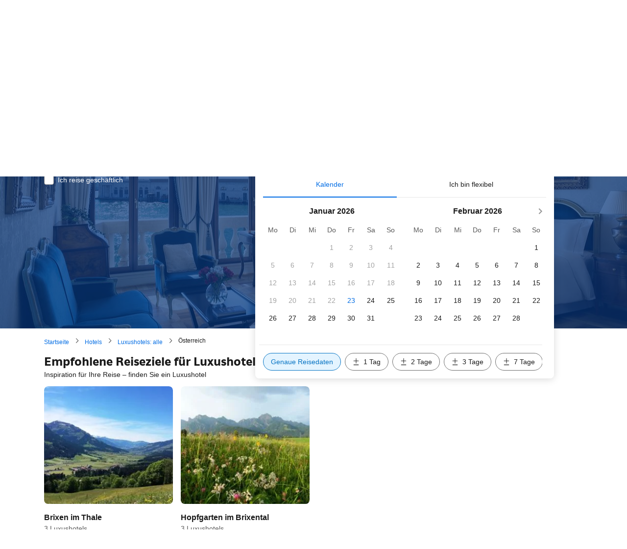

--- FILE ---
content_type: text/html; charset=UTF-8
request_url: https://www.booking.com/luxury/region/at/brixental.de.html
body_size: 1820
content:
<!DOCTYPE html>
<html lang="en">
<head>
    <meta charset="utf-8">
    <meta name="viewport" content="width=device-width, initial-scale=1">
    <title></title>
    <style>
        body {
            font-family: "Arial";
        }
    </style>
    <script type="text/javascript">
    window.awsWafCookieDomainList = ['booking.com'];
    window.gokuProps = {
"key":"AQIDAHjcYu/GjX+QlghicBgQ/[base64]",
          "iv":"A6x+bQCqFQAACuRU",
          "context":"Pp6tYpy3heJEiLEVgdsdp6A1UXjopuPsC25nzw4lE4JbC+J9SuyjNxKTP9+PdpW3xjKCxqf+182At3uhRmBNvb/f8JwkC7w1agvJ34fr5IGGBLUSS3LZirb4yQl9js814bfgBwQnhIplMqy/l3n1xoad/dJmn4YpTBYz0v4M0m1qzae4VWpQA8impO4cS9UuApgicBs1EcllW/KzcRMFixvETEBwc/KynYJG27pzk9NLNdzP8N/IVHEMQE568NdZ909UtlHu+8i8Yy1xXGNFcF0j995+XGl6Gzi3OvqOJROtLd914uSOrbEY1637Uco8YMabMHAhJkzti9WemHSwX1kYa+mik2PHGqkgyA0tlGooG5eTAsG0/A=="
};
    </script>
    <script src="https://d8c14d4960ca.337f8b16.us-east-2.token.awswaf.com/d8c14d4960ca/a18a4859af9c/f81f84a03d17/challenge.js"></script>
</head>
<body>
    <div id="challenge-container"></div>
    <script type="text/javascript">
        AwsWafIntegration.saveReferrer();
        AwsWafIntegration.checkForceRefresh().then((forceRefresh) => {
            if (forceRefresh) {
                AwsWafIntegration.forceRefreshToken().then(() => {
                    window.location.reload(true);
                });
            } else {
                AwsWafIntegration.getToken().then(() => {
                    window.location.reload(true);
                });
            }
        });
    </script>
    <noscript>
        <h1>JavaScript is disabled</h1>
        In order to continue, we need to verify that you're not a robot.
        This requires JavaScript. Enable JavaScript and then reload the page.
    </noscript>
</body>
</html>

--- FILE ---
content_type: text/html; charset=UTF-8
request_url: https://www.booking.com/luxury/region/at/brixental.de.html
body_size: 164851
content:
<!DOCTYPE html>
<!--
You know you could be getting paid to poke around in our code?
We're hiring designers and developers to work in Amsterdam:
https://careers.booking.com/
-->
<!-- wdot-802 -->
<html lang="de" prefix="og: http://ogp.me/ns# fb: http://ogp.me/ns/fb# booking_com: http://ogp.me/ns/fb/booking_com#" class="noJS b_chrome b_chrome_131 supports_inline-block supports_flexbox_unprefixed supports_fontface supports_hyphens " >
<head profile="http://a9.com/-/spec/opensearch/1.1/">
<script type="text/javascript" nonce="BmI8n5wo8z7Pp05" src="https://cdn.cookielaw.org/consent/3ea94870-d4b1-483a-b1d2-faf1d982bb31/OtAutoBlock.js"></script>
<script type="text/javascript" nonce="BmI8n5wo8z7Pp05">
(function () {
document.addEventListener('click', function(e) {
if (e.target && e.target.classList.contains('ot-preference-center-footer')) {
e.preventDefault();
Optanon && Optanon.ToggleInfoDisplay();
}
});
document.addEventListener('cookie_banner_closed', function(e) {
if (window.PCM && window.B && window.B.et) {
window.B.et.goal((window.PCM.Marketing || window.PCM.Analytical) ? 'cookie_consent_accepted_policy_banner' : 'cookie_consent_declined_policy_banner');
}
});
})();
</script>
<script type="text/javascript" nonce="BmI8n5wo8z7Pp05">
window.PCM = {
config: {
isBanner: true,
domainUUID: '3ea94870-d4b1-483a-b1d2-faf1d982bb31',
isPCSIntegration: true,
shareConsentWithin: 'www.booking.com',
isCrossDomainCookieSharingEnabled: false,
nonce: 'BmI8n5wo8z7Pp05',
countryCode: 'us',
isUserLoggedIn: false,
},
pcm_consent_cookie: ''
};
(()=>{let e,c=e=>{let n,t,o=new FormData,i={error:e.message||"",message:e.message||"",stack:e.stack||"",name:"js_errors",colno:0,lno:0,url:window.location.hostname+window.location.pathname,pid:(null==(t=null==(n=window.B)?void 0:n.env)?void 0:t.pageview_id)||1,be_running:1,be_column:0,be_line:0,be_stack:e.stack||"",be_message:e.message||"",be_file:window.location.hostname+window.location.pathname};Object.keys(i).forEach(e=>{o.append(e,i[e])}),window.fetch("/js_errors",{method:"POST",body:o}).catch(()=>!1)};window.cookieStore&&window.cookieStore.addEventListener("change",e=>{var n;null!=(n=null==e?void 0:e.changed)&&n.length&&null!=e&&e.changed.forEach(e=>{"OptanonAlertBoxClosed"!==e.name||D(e.value)||c(new Error("OptanonAlertBoxClosed bad value detected: "+e.value)),"OptanonConsent"!==e.name||M(e.value)||c(new Error("OptanonConsent bad value detected: "+e.value))})});let _;(d=_=_||{}).ANALYTICAL="C0002",d.MARKETING="C0004";let g;(d=g=g||{}).PREFERENCES_SAVE_SETTINGS="preferences_save_settings",d.BANNER_REJECT_ALL="banner_reject_all",d.BANNER_ACCEPT_ALL="banner_accept_cookies",d.PREFERENCES_REJECT_ALL="preferences_reject_all",d.PREFERENCES_ACCEPT_ALL="preferences_allow_all";let u,B=((d=u=u||{}).BACKFILLING="back_filling",d.GPC_SIGNAL="gpc_signal",[g.BANNER_ACCEPT_ALL,g.PREFERENCES_ACCEPT_ALL,g.PREFERENCES_SAVE_SETTINGS]),m=[g.BANNER_REJECT_ALL,g.PREFERENCES_REJECT_ALL,g.PREFERENCES_SAVE_SETTINGS],t,I=new Promise(function(e){t=e}),G=window.B&&window.B.env&&window.B.env.b_user_genius_status&&window.B.env.b_user_genius_status.b_genius_level?"genuis_level_"+window.B.env.b_user_genius_status.b_genius_level:"",f={analytical:_.ANALYTICAL+"%3A1",marketing:_.MARKETING+"%3A1"},j="%2C",o="bkng_wvpc",n=window.location.hostname,v=P("isPCSIntegration")||!1,i=P("shareConsentWithin")||!1,w=P("countryCode");var a,r,s,d=P("cookieDomain")||n,l=null!=(e=P("isCrossDomainCookieSharingEnabled"))&&e;let p=";domain="+(l?2<=(r=(a=d).split(".")).length?r.slice(-2).join("."):a:d),C,h=(C="localhost"===n?"http://localhost:8080/dqs":/\.(?:dev|dqs)\.booking\.com/.test(window.location.origin)?"https://account.dqs.booking.com":"https://account.booking."+(/booking\.cn/.test(window.location.origin)?"cn":"com"),31536e6),E="us"!==w?15552e6:h,k="function"==typeof XDomainRequest,K=P("domainUUID")||"",A=P("nonce"),O=P("isBanner")||!1,U=P("isUserLoggedIn"),b=!1;function P(e){return window.PCM&&window.PCM.config&&void 0!==window.PCM.config[e]?window.PCM.config[e]:null}function y(e){e=J(e);let n={};return"string"==typeof e&&(e=e.split("&")).length&&e.forEach(function(e){e=e.split("=");2===e.length&&(n[e[0]]=e[1])}),n}function S(n){return Object.keys(n).map(function(e){return e+"="+n[e]}).join("&")}function F(e){var n=document.createElement("iframe");n.onload=t,n.src="https://"+i+"/cookiebanner.html",n.id="OTcrossDomain",n.role="none",n.frameborder="0",n.height="0",n.width="0",n.role="none";return n.setAttribute("style","position: absolute; overflow: hidden; clip: rect(0 0 0 0); width: 1px; height: 1px; margin: -1px; padding: 0; white-space: nowrap; border: 0; clip-path: inset(100%);"),n.setAttribute("aria-hidden","true"),n.setAttribute("tabindex","-1"),n.setAttribute("data-propagate-only-forced-consent",""+e),document.body.appendChild(n),n}function T(e,n,t=!1){let o={type:"onetrust",OptanonConsent:e},i=(D(n)&&(o.OptanonAlertBoxClosed=n),window.document.getElementById("OTcrossDomain"));(i=t&&!i?F(t):i)&&i.contentWindow&&("true"!==(e=i.getAttribute("data-propagate-only-forced-consent"))||"true"===e&&t)&&I.then(function(){var e;null!=(e=i.contentWindow)&&e.postMessage(o,"*")})}function M(e){if(void 0!==e&&null!=e)try{var n=y(e);return 0<Object.keys(n).length}catch(e){}}function D(e){if(void 0!==e&&null!=e&&isNaN(+e))return e=new Date(e),!isNaN(e.getTime())}function q(e,n,t,o){window.PCM.__mustInjectSDK||void 0===window.Optanon||void 0===e||(e=-1<e.indexOf(t),(void 0!==window.OptanonActiveGroups?-1<window.OptanonActiveGroups.indexOf(n):void 0)!==(window.PCM[o]=e)&&window.Optanon.UpdateConsent("Category",n+":"+(e?"1":"0")))}function L(){var e=y(window.PCM.__getCookie("OptanonConsent"));q(e.groups,_.ANALYTICAL,f.analytical,"Analytical"),q(e.groups,_.MARKETING,f.marketing,"Marketing")}function x(n,t){if(M(n)){let e;var o=(e=D(t)?new Date(t):new Date).getTime()+h,o=new Date(o).toUTCString(),n=J(n);document.cookie="OptanonConsent="+n+p+";path=/;expires="+o+";secure;samesite=none;",D(t)&&(document.cookie="OptanonAlertBoxClosed="+t+p+";path=/;expires="+o+";secure;samesite=none;"),L()}}function N(n,t,o,i){if(v){b=!0;let e=new XMLHttpRequest;e.withCredentials=!0,e.onload=function(){200===e.status?o():(b=!1,i&&i())},e.open("POST",C+"/privacy-consents",!0),e.setRequestHeader("Content-type","application/json;charset=UTF-8"),e.send(JSON.stringify(Object.assign({client_type:"web",client_id:"vO1Kblk7xX9tUn2cpZLS",optanon_action:t,genius_status:G},n)))}}function J(e){return e=e&&-1<e.indexOf("%253")?decodeURI(e):e}function H(e,n){e.backfilled_at=(new Date).getTime(),e.backfilled_seed=1;e=S(e);x(e,n),T(e,n)}function R(){if(v&&!b){let t=new XMLHttpRequest;t.withCredentials=!0,t.onload=function(){var e,n;200===t.status&&((e=y(window.PCM.__getCookie("OptanonConsent"))).implicitConsentCountry=O?"GDPR":"nonGDPR",e.implicitConsentDate=(new Date).getTime(),e=S(e),n=(new Date).getTime()+h,n=new Date(n).toUTCString(),document.cookie="OptanonConsent="+e+p+";path=/;expires="+n+";secure;samesite=none;",L(),T(e,window.PCM.__getCookie("OptanonAlertBoxClosed")))},t.open("POST",C+"/privacy-consents/implicit",!0),t.setRequestHeader("Content-type","application/json;charset=UTF-8"),t.send(JSON.stringify({client_type:"web",client_id:"vO1Kblk7xX9tUn2cpZLS"}))}}i&&l&&Object.defineProperty(window,"otStubData",{set:function(e){e&&e.domainData&&e.domainData.ScriptType&&"PRODUCTION"===e.domainData.ScriptType&&(e.domainData.ScriptType="TEST"),this._otStubData=e},get:function(){return this._otStubData}});let W={a:"analytical",m:"marketing"};function X(){var e,n;let t=(e=>{if(e){var n=e.split("&"),t={};for(let e=0;e<n.length;e++){var o=n[e].split(":");if(2!==o.length)return;var i=o[0],o=o[1],i=W[i];if(!i)return;t[i]="1"===o}return t}})(window.PCM.__getCookie(o));t&&((e=y(window.PCM.__getCookie("OptanonConsent"))).groups=Object.keys(t).filter(function(e){return t[e]}).map(function(e){return f[e]}).join(j),x(e=S(e),n=(new Date).toISOString()),T(e,n),window.PCM.__deleteCookie(o))}function Y(e,n){try{if(!k){x(e,n),d=window.PCM.__getCookie("OptanonConsent"),l=window.PCM.pcm_consent_cookie,d&&l&&(r=-1<((d=y(d)).groups||"").indexOf(f.analytical)?1:0,d=-1<(d.groups||"").indexOf(f.marketing)?1:0,s="true"===(l=y(l.replace(/&amp;/g,"&"))).analytical?1:0,l="true"===l.marketing?1:0,k||r==s&&d==l||N({analytical:r,marketing:d},u.BACKFILLING,()=>{}));var t=window.navigator.globalPrivacyControl;if(v&&t&&"us"===w){let a=y(window.PCM.__getCookie("OptanonConsent"));var t=[],o=(a.consentCausedByGPCSignalStored||t.push(new Promise(function(e,n){N({analytical:0,marketing:0,is_first_time_gpc_signal:1},u.GPC_SIGNAL,function(){e({consentCausedByGPCSignalStored:(new Date).getTime()})},function(){n({})})})),null===U||U);o&&!a.dnsmiCapturedTimestamp&&t.push(new Promise(function(e,n){let t=new XMLHttpRequest;t.withCredentials=!0,t.onload=function(){200<=t.status&&t.status<=299?e({dnsmiCapturedTimestamp:(new Date).getTime()}):n({})},t.open("POST",C+"/dnsmi",!0),t.setRequestHeader("Content-type","application/json;charset=UTF-8"),t.send()})),Promise.allSettled(t).then(function(n){let t=!1;for(let e=0;e<n.length;e++){var o=n[e];"fulfilled"===o.status&&(Object.assign(a,o.value),t=!0)}var e,i;t&&(e=window.PCM.__getCookie("OptanonAlertBoxClosed"),x(i=S(a),e),T(i,e))})}X(),i=y(window.PCM.__getCookie("OptanonConsent")),D(a=window.PCM.__getCookie("OptanonAlertBoxClosed"))&&(new Date).getTime()-new Date(a).getTime()<=E||(!i.implicitConsentDate||(new Date).getTime()-parseInt(i.implicitConsentDate)>=E?R():O?"GDPR"!==i.implicitConsentCountry&&R():"nonGDPR"!==i.implicitConsentCountry&&R()),!function(){if(v){var n=window.PCM.__getCookie("OptanonConsent"),t=window.PCM.__getCookie("OptanonAlertBoxClosed");if(M(n)&&D(t)){var o,n=y(n),i=new Date(t);if(n.groups&&(void 0===n.backfilled_at||new Date(parseInt(n.backfilled_at))<i)){let e;n.geolocation&&(o=n.geolocation.split("%3B"),e={country:o[0],country_region:o[1]}),N(Object.assign({analytical:-1<n.groups.indexOf(f.analytical)?1:0,marketing:-1<n.groups.indexOf(f.marketing)?1:0,consented_at:i.toISOString()},e),u.BACKFILLING,H.bind(this,n,t))}}}}(),window.PCM.__injectSDK()}}catch(e){c(e)}var i,a,r,s,d,l}let V=(e,n)=>{"complete"===document.readyState?window.PCM.__dispatchEvent(e,n):window.addEventListener("load",function(){window.PCM.__dispatchEvent(e,n)})};window.OptanonWrapper=function(...e){var n,t=void 0!==window.Optanon&&"function"==typeof window.Optanon.GetDomainData?window.Optanon.GetDomainData().ShowAlertNotice:void 0,o=(L(),document.getElementById("onetrust-policy-text"));if(o&&!o.hasAttribute("tabindex")&&o.setAttribute("tabindex","0"),t)for(let e=window.PCM.__eventCounter;e<window.dataLayer.length;e++)"trackOptanonEvent"!==window.dataLayer[e].event&&"trackOptanonEvent"!==window.dataLayer[e][1]||(n=(window.dataLayer[e].optanonAction||window.dataLayer[e][2].optanonAction).toLowerCase().replace(/\s/g,"_"),-1===B.indexOf(n)&&-1===m.indexOf(n))||(window.PCM.syncConsent(n),window.PCM.__dispatchEvent("cookie_banner_closed")),window.PCM.__eventCounter++;else window.PCM.__dispatchEvent("cookie_consent_available");"function"==typeof window.OptanonWrapperCallback&&window.OptanonWrapperCallback(e)},window.PCM=Object.assign({Marketing:!1,Analytical:!1,__eventCounter:0,__mustInjectSDK:!0,__dispatchEvent:function(e,n){n=n||window.PCM;let t;CustomEvent?(t=document.createEvent("CustomEvent")).initCustomEvent(e,!0,!0,n):t=new CustomEvent(e,{detail:n}),document.dispatchEvent(t)},__injectSDK:function(){var e,n;window.PCM.__mustInjectSDK&&(D(null!=(n=window.PCM.__getCookie("OptanonAlertBoxClosed"))?n:"")||window.PCM.__deleteCookie("OptanonAlertBoxClosed"),(n=document.createElement("script")).type="text/javascript",n.setAttribute("async","true"),n.setAttribute("src","https://cdn.cookielaw.org/scripttemplates/otSDKStub.js"),n.setAttribute("charset","UTF-8"),n.setAttribute("data-document-language","true"),n.setAttribute("data-domain-script",K),A&&n.setAttribute("nonce",A),n.addEventListener("load",function(){V("cookie_banner_loaded",{willBannerBeShown:!window.PCM.isUserGaveConsent()})}),n.addEventListener("error",function(){V("cookie_banner_loaded",{willBannerBeShown:!1})}),null!=(e=null==(e=document.getElementsByTagName("head"))?void 0:e.item(0))&&e.appendChild(n),window.PCM.__mustInjectSDK=!1)},__getCookie:function(e){e+="=";var n=document.cookie.split(";");let t,o;for(t=0;t<n.length;t+=1){for(o=n[t];" "==o.charAt(0);)o=o.substring(1,o.length);if(0==o.indexOf(e))return o.substring(e.length,o.length)}return null},__deleteCookie:function(e){document.cookie=e+"=;path=/;domain="+n+";expires=Thu, 01 Jan 1970 00:00:01 GMT",document.cookie=e+"=;path=/;domain=;expires=Thu, 01 Jan 1970 00:00:01 GMT"},isUserGaveConsent:()=>{var e=window.PCM.__getCookie("OptanonAlertBoxClosed");return!!e&&(new Date).getTime()-new Date(e).getTime()<=E},syncConsent:function(e=g.BANNER_REJECT_ALL,n){var t=window.PCM.__getCookie("OptanonAlertBoxClosed"),o=window.PCM.__getCookie("OptanonConsent"),i=y(o),a=-1<(i.groups||"").indexOf(f.analytical)?1:0,r=-1<(i.groups||"").indexOf(f.marketing)?1:0;if(T(o,t,n),!k&&v&&N({analytical:a,marketing:r},e,H.bind(this,i,t)),!(-1===m.indexOf(e)||window.PCM.Analytical&&window.PCM.Marketing)){var s=[...window.PCM.Analytical?[]:[_.ANALYTICAL],...window.PCM.Marketing?[]:[_.MARKETING]],d=[];for(let e=0;e<(null==(l=null==(l=null==(l=window.Optanon)?void 0:l.GetDomainData())?void 0:l.Groups)?void 0:l.length);e++){var l=window.Optanon.GetDomainData().Groups[e];l.CustomGroupId&&-1!==s.indexOf(l.CustomGroupId)&&d.push(l)}var c=[],u=document.cookie.split("; ");for(let e=0;e<u.length;e++)c.push(u[e].split("=")[0]);for(let e=0;e<d.length;e++){var w=d[e].Cookies;for(let e=0;e<w.length;e++){var p=[w[e].Name];if(-1!==p[0].indexOf("xx")){var C=new RegExp("^"+p[0].replaceAll("x","\\w")+"$","g");for(let e=0;e<c.length;e++)c[e].match(C)&&p.push(c[e])}for(let e=0;e<p.length;e++)window.PCM.__deleteCookie(p[e])}}}}},window.PCM),void 0===window.dataLayer&&(window.dataLayer=[]),s=function(){i&&n!==i?(window.addEventListener("message",function(e){e&&e.data&&"OneTrustCookies"===e.data.name&&Y(e.data.OptanonConsent,e.data.OptanonAlertBoxClosed)}),F(!1)):Y()},"loading"===document.readyState?document.addEventListener("DOMContentLoaded",function(){s()}):s()})();
</script>
<link href="https://cf.bstatic.com" rel="dns-prefetch" crossorigin>
<link href="https://cf.bstatic.com" rel="dns-prefetch" crossorigin>
<meta name="referrer" content="strict-origin-when-cross-origin">
<meta http-equiv="content-type" content="text/html; charset=utf-8" />
<script nonce="BmI8n5wo8z7Pp05">
;(function(w){
var ts = +new Date();
w.PageLoadTimer = {};
w.PageLoadTimer.start = ts;
}(window));
</script>
<script nonce="BmI8n5wo8z7Pp05"> function b_cors_check(supported) { var value = supported ? 1 : 0; if (!/(^|;)\s*cors_js=/.test(document.cookie)) { var d = new Date(); d.setTime(d.getTime() + 60 * 60 * 24 * 365 * 1000); var cookieDomain = '.booking.com' || '.booking.com'; document.cookie = 'cors_js=' + value +'; domain=' + cookieDomain + '; path=/; expires=' + d.toGMTString(); } if (!value) { location.reload(); } } </script>
<script nonce="BmI8n5wo8z7Pp05">(function(d) { d.addEventListener('error', function(e) { if (e.target && e.target.classList.contains('crossorigin-check-js')) { b_cors_check(false); } }, true); })(document); </script>
<script class="crossorigin-check-js" src="https://cf.bstatic.com/static/js/crossorigin_check_cloudfront_sd/2454015045ef79168d452ff4e7f30bdadff0aa81.js" async crossorigin nonce="BmI8n5wo8z7Pp05"></script>
<script nonce="BmI8n5wo8z7Pp05"> 
;(function() {
window.b_early_errors = window.b_early_errors || [];
window.onerror = function() {
window.b_early_errors.push(arguments);
};
}());
 </script>
<link rel="stylesheet" id="main-css-preload" href="https://cf.bstatic.com/static/css/main_cloudfront_sd.iq_ltr/0a96e2329a7d12eabd94a042b018a0c0c90a3439.css"  data-main-css="1" />
<script nonce="BmI8n5wo8z7Pp05">
document.querySelector('#main-css-preload').addEventListener('load', function() {
window.mainCssWasLoaded = 1;
})
</script>
<link rel="stylesheet" href="https://cf.bstatic.com/static/css/main_exps_cloudfront_sd.iq_ltr/f3f7bce74850e3086e63c198d858b6528c5be8be.css"  />
<link rel="stylesheet" href="https://cf.bstatic.com/static/css/gprof_icons_cloudfront_sd.iq_ltr/f4fa450a0fd6a6ad8cafc28c74bf19a153e53191.css" /> 
<link rel="stylesheet" href="https://cf.bstatic.com/static/css/theme_landing_region_cloudfront_sd.iq_ltr/4aff5100e7c7381ec1299f3ea196ba1a44aad4b8.css"  media="screen" />
<link rel="_prefetch" data-defer-prefetch href="https://cf.bstatic.com/static/css/searchresults_cloudfront_sd.iq_ltr/47be117066e38c9c0e5194cea922f5db97af20f3.css">
<link rel="stylesheet" type="text/css" href="https://cf.bstatic.com/static/css/xp-index-sb_cloudfront_sd.iq_ltr/739c5abd2dafba99c581049ff8bb6c1855400f61.css"  media="screen, print" />
<link rel="stylesheet" type="text/css" href="https://cf.bstatic.com/static/css/incentives_cloudfront_sd.iq_ltr/f1558a6e9832a4eb8cfe1d3d14db176bd3564335.css"  media="screen" />
 <link rel="stylesheet" href="https://cf.bstatic.com/static/css/landingpage_cloudfront_sd.iq_ltr/7706d5c0ecfd0860cb92afbf8713b251b97b78ab.css" />  
 <style nonce="BmI8n5wo8z7Pp05"> #basiclayout, .basiclayout { margin: 0; } #special_actions { margin: 3px 15px 3px 0; } .ticker_space { margin-top: 3px !important; } #logo_no_globe_new_logo { top: 14px; } .b_msie_6 #top, .b_msie_6 body.header_reshuffle #top {height:61px !important;} .b_msie_6 #special_actions { margin: 3px 15px 3px 0; overflow:visible; } body.header_reshuffle #top { min-height: 50px !important; height: auto !important; } .nobg { background: #fff url("https://cf.bstatic.com/static/img/nobg_all_blue_iq/b700d9e3067c1186a3364012df4fe1c48ae6da44.png") repeat-x; background-position: 0 -50px; } </style> 
<link rel="preload" as="script" href="https://cf.bstatic.com/static/js/core-deps-inlinedet_cloudfront_sd/f62025e692b596dd53ecd1bd082dfd3197944c50.js" crossorigin nonce="BmI8n5wo8z7Pp05">
<link rel="preload" as="script" href="https://cf.bstatic.com/static/js/jquery_cloudfront_sd/e1e8c0e862309cb4caf3c0d5fbea48bfb8eaad42.js" crossorigin nonce="BmI8n5wo8z7Pp05">
<link rel="preload" as="script" href="https://cf.bstatic.com/static/js/main_cloudfront_sd/6a41ecb153236fb4f7956e01871bf87d62670b84.js" crossorigin nonce="BmI8n5wo8z7Pp05">
<link rel="preload" as="script" href="https://cf.bstatic.com/static/js/landingpage_cloudfront_sd/39b1ef7b9cef8d98d1bf710faf1f63eab33d7ca9.js" crossorigin nonce="BmI8n5wo8z7Pp05">
<link rel="preload" as="script" href="https://cf.bstatic.com/static/js/searchbox_cloudfront_sd/d3fff906438c5bdb62638654d2628b6d49d15aa1.js" crossorigin nonce="BmI8n5wo8z7Pp05">
<link rel="preload" as="script" href="https://cf.bstatic.com/static/js/error_catcher_bec_cloudfront_sd/c40c55637440286271899bb4294fd743b387ac07.js" crossorigin nonce="BmI8n5wo8z7Pp05">
<script nonce="BmI8n5wo8z7Pp05"> if( window.performance && performance.measure && 'b-stylesheets') { performance.measure('b-stylesheets'); } </script><title>die besten Luxushotels in der Region Brixental, Österreich</title>
<meta name="description" content="Finden und buchen Sie Angebote für die besten Luxushotels in der Region Brixental, Österreich! Schauen Sie sich Gästebewertungen an und buchen Sie ein Luxushotel für Ihre Reise." />
<meta name="robots" content="index,follow" />
<link rel="canonical" href="https://www.booking.com/luxury/region/at/brixental.de.html" />
<meta name="booking-verification" content="[base64]" />
<meta name="twitter:app:id:iphone" content="367003839" />
<meta name="twitter:app:name:ipad" content="Booking.com Hotel Reservations Worldwide & Hotel Deals" />
<meta name="twitter:app:id:ipad" content="367003839" />
<meta name="twitter:app:name:googleplay" content="Booking.com Hotel Reservations" />
<meta name="twitter:app:id:googleplay" content="com.booking" />
<meta property="al:ios:app_store_id" content="367003839">
<meta property="al:ios:app_name" content="Booking.com Hotel Reservations">
<meta property="al:android:app_name" content="Booking.com Hotel Reservation">
<meta property="al:android:package" content="com.booking">
<meta name="twitter:title" content="
Luxushotels in Brixental suchen
" />
<meta name="twitter:description" content="
Finden Sie die Luxushotels, die Ihnen am besten gefallen
" />
<meta name="twitter:image" content="https://cf.bstatic.com/static/img/theme-index/bg_luxury/869918c9da63b2c5685fce05965700da5b0e6617.jpg" />
<meta property="al:ios:url" content="booking://searchresults?dest_id=5216&dest_type=region&affiliate_id=375119&source=gen173bo-1GCAYYCSgOQglicml4ZW50YWxIB1gDaKgCiAEBmAEzuAEHyAEM2AED6AEB-AEBiAIBmAICqAIBuAKSsszLBsACAtICJDUzOWU4OTY4LTMyNTctNDVlNC1iMzE4LWM2ZGFjMmI5M2JhMtgCAuACAQ&nflt=sth=6" />
<meta property="al:android:url" content="booking://searchresults?dest_id=5216&dest_type=region&affiliate_id=375119&source=gen173bo-1GCAYYCSgOQglicml4ZW50YWxIB1gDaKgCiAEBmAEzuAEHyAEM2AED6AEB-AEBiAIBmAICqAIBuAKSsszLBsACAtICJDUzOWU4OTY4LTMyNTctNDVlNC1iMzE4LWM2ZGFjMmI5M2JhMtgCAuACAQ&nflt=sth=6" />
<meta name="p:domain_verify" content="ff7f0b90ebb93e5bf7c7cafe77640ec1"/>
<meta http-equiv="content-language" content="de" />
<meta http-equiv="content-script-type" content="text/javascript" />
<meta http-equiv="content-style-type" content="text/css" />
<meta http-equiv="window-target" content="_top" />
<meta property="fb:pages" content="131840030178250, 1425349334428496, 117615518393985, 1565844503706287, 517612321758712, 1668799180037291, 265097377176252, 1643712662515912, 303492549842824, 1638321783047271, 809709019119342, 959185470826086, 217466488652137, 641365839348517, 203741606405114">
<meta property="wb:webmaster" content="48970bbca45d28c2" />
<meta name="twitter:card" content="summary_large_image">
<meta name="twitter:site" content="@bookingcom">
<meta name="twitter:creator" content="@bookingcom">
<meta property="og:type" content="website" />
<meta property="og:title" content="
Luxushotels in Brixental suchen
" />
<meta property="og:description" content="
Finden Sie die Luxushotels, die Ihnen am besten gefallen
" />
<meta property="og:image" content="https://cf.bstatic.com/static/img/theme-index/bg_luxury/869918c9da63b2c5685fce05965700da5b0e6617.jpg" />
<meta property="og:locale" content="de_DE" />
<meta property="og:url" content="https://www.booking.com/luxury/region/at/brixental.de.html" />
<meta property="og:site_name" content="Booking.com" />
<meta property="fb:app_id" content="145362478954725" />
<link rel="alternate" type="text/html" hreflang="en-gb" href="https://www.booking.com/luxury/region/at/brixental.en-gb.html" title="English (UK)"/>
<link rel="alternate" type="text/html" hreflang="en-us" href="https://www.booking.com/luxury/region/at/brixental.html" title="English (US)"/>
<link rel="alternate" type="text/html" hreflang="de" href="https://www.booking.com/luxury/region/at/brixental.de.html" title="Deutsch"/>
<link rel="alternate" type="text/html" hreflang="nl" href="https://www.booking.com/luxury/region/at/brixental.nl.html" title="Nederlands"/>
<link rel="alternate" type="text/html" hreflang="fr" href="https://www.booking.com/luxury/region/at/brixental.fr.html" title="Français"/>
<link rel="alternate" type="text/html" hreflang="es" href="https://www.booking.com/luxury/region/at/brixental.es.html" title="Español"/>
<link rel="alternate" type="text/html" hreflang="es-ar" href="https://www.booking.com/luxury/region/at/brixental.es-ar.html" title="Español (AR)"/>
<link rel="alternate" type="text/html" hreflang="es-mx" href="https://www.booking.com/luxury/region/at/brixental.es-mx.html" title="Español (MX)"/>
<link rel="alternate" type="text/html" hreflang="ca" href="https://www.booking.com/luxury/region/at/brixental.ca.html" title="Català"/>
<link rel="alternate" type="text/html" hreflang="it" href="https://www.booking.com/luxury/region/at/brixental.it.html" title="Italiano"/>
<link rel="alternate" type="text/html" hreflang="pt-pt" href="https://www.booking.com/luxury/region/at/brixental.pt-pt.html" title="Português (PT)"/>
<link rel="alternate" type="text/html" hreflang="pt-br" href="https://www.booking.com/luxury/region/at/brixental.pt-br.html" title="Português (BR)"/>
<link rel="alternate" type="text/html" hreflang="no" href="https://www.booking.com/luxury/region/at/brixental.no.html" title="Norsk"/>
<link rel="alternate" type="text/html" hreflang="fi" href="https://www.booking.com/luxury/region/at/brixental.fi.html" title="Suomi"/>
<link rel="alternate" type="text/html" hreflang="sv" href="https://www.booking.com/luxury/region/at/brixental.sv.html" title="Svenska"/>
<link rel="alternate" type="text/html" hreflang="da" href="https://www.booking.com/luxury/region/at/brixental.da.html" title="Dansk"/>
<link rel="alternate" type="text/html" hreflang="cs" href="https://www.booking.com/luxury/region/at/brixental.cs.html" title="Čeština"/>
<link rel="alternate" type="text/html" hreflang="hu" href="https://www.booking.com/luxury/region/at/brixental.hu.html" title="Magyar"/>
<link rel="alternate" type="text/html" hreflang="ro" href="https://www.booking.com/luxury/region/at/brixental.ro.html" title="Română"/>
<link rel="alternate" type="text/html" hreflang="ja" href="https://www.booking.com/luxury/region/at/brixental.ja.html" title="日本語"/>
<link rel="alternate" type="text/html" hreflang="zh-cn" href="https://www.booking.com/luxury/region/at/brixental.zh-cn.html" title="简体中文"/>
<link rel="alternate" type="text/html" hreflang="zh-tw" href="https://www.booking.com/luxury/region/at/brixental.zh-tw.html" title="繁體中文"/>
<link rel="alternate" type="text/html" hreflang="pl" href="https://www.booking.com/luxury/region/at/brixental.pl.html" title="Polski"/>
<link rel="alternate" type="text/html" hreflang="el" href="https://www.booking.com/luxury/region/at/brixental.el.html" title="Ελληνικά"/>
<link rel="alternate" type="text/html" hreflang="ru" href="https://www.booking.com/luxury/region/at/brixental.ru.html" title="Русский"/>
<link rel="alternate" type="text/html" hreflang="tr" href="https://www.booking.com/luxury/region/at/brixental.tr.html" title="Türkçe"/>
<link rel="alternate" type="text/html" hreflang="bg" href="https://www.booking.com/luxury/region/at/brixental.bg.html" title="Български"/>
<link rel="alternate" type="text/html" hreflang="ar" href="https://www.booking.com/luxury/region/at/brixental.ar.html" title="العربية"/>
<link rel="alternate" type="text/html" hreflang="ko" href="https://www.booking.com/luxury/region/at/brixental.ko.html" title="한국어"/>
<link rel="alternate" type="text/html" hreflang="he" href="https://www.booking.com/luxury/region/at/brixental.he.html" title="עברית"/>
<link rel="alternate" type="text/html" hreflang="lv" href="https://www.booking.com/luxury/region/at/brixental.lv.html" title="Latviski"/>
<link rel="alternate" type="text/html" hreflang="uk" href="https://www.booking.com/luxury/region/at/brixental.uk.html" title="Українська"/>
<link rel="alternate" type="text/html" hreflang="hi" href="https://www.booking.com/luxury/region/at/brixental.hi.html" title="हिन्दी"/>
<link rel="alternate" type="text/html" hreflang="id" href="https://www.booking.com/luxury/region/at/brixental.id.html" title="Bahasa Indonesia"/>
<link rel="alternate" type="text/html" hreflang="ms" href="https://www.booking.com/luxury/region/at/brixental.ms.html" title="Bahasa Malaysia"/>
<link rel="alternate" type="text/html" hreflang="th" href="https://www.booking.com/luxury/region/at/brixental.th.html" title="ภาษาไทย"/>
<link rel="alternate" type="text/html" hreflang="et" href="https://www.booking.com/luxury/region/at/brixental.et.html" title="Eesti"/>
<link rel="alternate" type="text/html" hreflang="hr" href="https://www.booking.com/luxury/region/at/brixental.hr.html" title="Hrvatski"/>
<link rel="alternate" type="text/html" hreflang="lt" href="https://www.booking.com/luxury/region/at/brixental.lt.html" title="Lietuvių"/>
<link rel="alternate" type="text/html" hreflang="sk" href="https://www.booking.com/luxury/region/at/brixental.sk.html" title="Slovenčina"/>
<link rel="alternate" type="text/html" hreflang="sr" href="https://www.booking.com/luxury/region/at/brixental.sr.html" title="Srpski"/>
<link rel="alternate" type="text/html" hreflang="sl" href="https://www.booking.com/luxury/region/at/brixental.sl.html" title="Slovenščina"/>
<link rel="alternate" type="text/html" hreflang="vi" href="https://www.booking.com/luxury/region/at/brixental.vi.html" title="Tiếng Việt"/>
<link rel="alternate" type="text/html" hreflang="tl" href="https://www.booking.com/luxury/region/at/brixental.tl.html" title="Filipino"/>
<link rel="alternate" type="text/html" hreflang="is" href="https://www.booking.com/luxury/region/at/brixental.is.html" title="Íslenska"/>
<link rel="icon" href="https://cf.bstatic.com/static/img/favicon/9ca83ba2a5a3293ff07452cb24949a5843af4592.svg" type="image/svg+xml">
<link rel="icon" href="https://cf.bstatic.com/static/img/favicon/4a3b40c4059be39cbf1ebaa5f97dbb7d150926b9.png" type="image/png" sizes="192x192">
<link rel="icon" href="https://cf.bstatic.com/static/img/favicon/40749a316c45e239a7149b6711ea4c48d10f8d89.ico" sizes="32x32">
<link rel="apple-touch-icon" href="https://cf.bstatic.com/static/img/apple-touch-icon/5db9fd30d96b1796883ee94be7dddce50b73bb38.png" />
<link rel="help" href="/faq.de.html?label=gen173bo-10CAYYCSgOQglicml4ZW50YWxIB1gDaKgCiAEBmAEzuAEHyAEM2AED6AEB-AEBiAIBmAICqAIBuAKSsszLBsACAdICJDUzOWU4OTY4LTMyNTctNDVlNC1iMzE4LWM2ZGFjMmI5M2JhMtgCAeACAQ&sid=18d041b94a574a23a376dae69fef05af&amp;" />
<link rel="search" type="application/opensearchdescription+xml" href="https://cf.bstatic.com/static/opensearch/de/9aa590b837eb82e06b72f459a23eb870e02d2acd.xml" title="Booking.com Online-Hotelreservierungen" />
<link href="https://plus.google.com/105443419075154950489" rel="publisher" />
<script nonce="BmI8n5wo8z7Pp05">
/*
*/
(function avoidingXSSviaLocationHash() {
var location = window.location,
hash = location.hash,
xss = /[<>'"]/;
if (
xss.test( decodeURIComponent( hash ) ) ||
xss.test( hash )
) {
location.hash = '';
}
})();
document.documentElement.className = document.documentElement.className.replace('noJS', '') + ' hasJS';
var b_experiments = {}, WIDTH, B = window.booking = {
_onfly: [], // "on the fly" functions, will be executed as soon as external js files were loaded
devTools: {
trackedExperiments: []
},
user: {
},
env : {
isRetina : window.devicePixelRatio > 1,
"b_gtt": 'dLYAeZFVJfNTBBFPbZDfdVPbVJfcbfdPSUNTTYO',
"b_action" : 'theme_landing_region',
"b_secure_domain" : '',
"b_site_type" : 'www',
"b_site_type_id": '1',
"b_agent_is_no_robot": true,
"b_agent_is_robot": false,
"b_query_params_with_lang_no_ext": '?label=gen173bo-10CAYYCSgOQglicml4ZW50YWxIB1gDaKgCiAEBmAEzuAEHyAEM2AED6AEB-AEBiAIBmAICqAIBuAKSsszLBsACAdICJDUzOWU4OTY4LTMyNTctNDVlNC1iMzE4LWM2ZGFjMmI5M2JhMtgCAeACAQ&sid=18d041b94a574a23a376dae69fef05af',
"b_query_params_with_lang_no_ext_enforce_lang_aid_currency": '?label=gen173bo-10CAYYCSgOQglicml4ZW50YWxIB1gDaKgCiAEBmAEzuAEHyAEM2AED6AEB-AEBiAIBmAICqAIBuAKSsszLBsACAdICJDUzOWU4OTY4LTMyNTctNDVlNC1iMzE4LWM2ZGFjMmI5M2JhMtgCAeACAQ&sid=18d041b94a574a23a376dae69fef05af;lang=de;aid=304142;selected_currency=USD',
"b_calendar2" : '1',
"BHDTJdReLGMeEcYPffcVDZBZMO": true,
/*
*/
"b_partner_channel_id": '3',
"b_bookings_owned": '1',
"b_google_maps_key_params" : 'true&indexing=true',
"b_lang" : 'de',
"b_has_valid_dates": 0,
"b_countrycode" : 'at',
"b_guest_country" : 'de',
"b_locale" : 'de-de',
"b_lang_for_url" : 'de',
"b_this_urchin" : '/luxury/region/at/brixental.de.html?label=gen173bo-10CAYYCSgOQglicml4ZW50YWxIB1gDaKgCiAEBmAEzuAEHyAEM2AED6AEB-AEBiAIBmAICqAIBuAKSsszLBsACAdICJDUzOWU4OTY4LTMyNTctNDVlNC1iMzE4LWM2ZGFjMmI5M2JhMtgCAeACAQ&',
"b_flag_to_suggest" : 'de',
"b_companyname" : 'Booking.com',
"b_partner_vertical" : 'channel_direct',
b_date_format: {"date_with_weekday":"{weekday}, {day_of_month}. {month_name} {full_year}","day_short_month_year_other":"{day_name_other} {short_month_name} {full_year}","numeric_day_month_year_from":"ab dem {day_name_0}{month_name_0}{full_year}","short_month_only":"{short_month_name}","day_short_month_time":"{day_of_month}. {short_month_name}, {time} Uhr","day_month_other":"{day_name_other} {month_name}","day_month_year":"{day_name} {month_name} {full_year}","short_month_with_year":"{short_month_name} {full_year}","day_month_year_until":"bis {day_name} {month_name} {full_year}","numeric_day_month_year":"{day_name_0}{month_name_0}{full_year}","date_with_short_weekday_with_year":"{short_weekday}, {day_of_month}. {month_name} {full_year}","date_with_weekday_time_from":"{weekday}, {begin_marker}{day_of_month} {month_name}{end_marker} {full_year} ab {time} Uhr","from_month_with_year":"seit {month_name_from} {full_year}","numeric_date_range":"{day_of_month} {month} - {day_of_month_until} {month_until}","date_range_with_short_weekday_short_month":"{short_weekday}, {day_of_month}. {short_month_name} – {short_weekday_until}, {day_of_month_until}. {short_month_name_until}","day_month_year_other":"{day_name_other} {month_name} {full_year}","day_short_month_year_on":"am {day_name} {short_month_name} {full_year}","date_with_weekday_time_until":"{weekday}, {begin_marker}{day_of_month} {month_name}{end_marker} {full_year} bis {time} Uhr","day_short_month_year_until":"bis {day_name} {short_month_name} {full_year}","day_short_month_year_time_between":"{day_of_month}. {short_month_name}. {full_year}, {time}–{time_until} Uhr","short_date":"{day_of_month}. {short_month_name} {full_year}","day_short_month_between":"{day_of_month}. {short_month_name} – {day_of_month_until}. {short_month_name_until}","day_month_year_time_before":"vor {time} Uhr am {day_name} {month_name} {year}","day_short_month_year_time":"{day_of_month}. {short_month_name}. {full_year}, {time} Uhr","date_with_weekday_time_at":"date_with_weekday_time_at","numeric_day_month_year_until":"bis zum {day_name_0}{month_name_0}{full_year}","numeric_date":"{day_of_month}.{month}.{full_year}","day_of_month_only":"{day_of_month}","day_month_until":"bis {day_name} {month_name}","range_from_long_date_time_until_long_date_time":"vom {day_of_month} {month_name} {full_year} um {time} Uhr bis zum {day_of_month_until} {month_name_until} {full_year_until} um {time_until} Uhr","day_month_year_on":"am {day_name} {month_name} {full_year}","day_month_from":"ab {day_name} {month_name}","long_date_range_both_years":"{day_of_month}. {month_name} {full_year} – {day_of_month_until}. {month_name_until} {full_year_until}","day_short_month_year":"{day_name}{short_month_name} {full_year}","short_date_without_year":"{day_of_month}. {short_month_name}","month_with_year":"{month_name_with_year_only} {full_year}","date_with_year":"{day_of_month}. {month_name} {full_year}","day_month_year_between":"zwischen {day_name} {month_name} {full_year} and {day_name_until} {month_name_until} {full_year_until}","numeric_day_month_year_on":"am {day_name_0}{month_name_0}{full_year}","day_short_month_year_from":"ab {day_name}{short_month_name} {full_year}","day_short_month_year_between":"{day_of_month}. {short_month_name} {full_year} – {day_of_month_until}. {short_month_name_until} {full_year_until}","numeric_day_month_year_between":"zwischen dem {day_name_0}{month_name_0}{full_year} und {day_name_0_until}{month_name_0_until}{full_year_until}","short_date_with_weekday":"{short_weekday}, {day_of_month}. {short_month_name} {full_year}","month_name_only":"{month_name_nom}","day_month_between":"zwischen {day_name} {month_name} und {day_name_until} {month_name_until}","numeric_date_range_both_years":"{day_of_month} {month} {full_year} - {day_of_month_until} {month_until} {full_year_until}","date_with_weekday_time_from_until":"{weekday} {begin_marker}{day_of_month} {month_name}{end_marker} {full_year} von {time} bis {time_until}","day_month_on":"am {day_name} {month_name}","day_month_year_from":"ab {day_name} {month_name} {full_year}","date_with_short_weekday_without_year":"{short_weekday}, {day_of_month}. {month_name}","numeric_day_month_year_time_before":"vor {time} Uhr am {day_name_0}{month_name_0}{full_year}","date_with_weekday_with_markers":"{weekday}, {begin_marker}{day_of_month} {month_name}{end_marker} {full_year}","date_with_weekday_from":"{weekday_from}, {day_of_month} {month_name_from} {full_year}","in_month_with_year":"im {month_name_in} {full_year}","date_without_year":"{day_of_month}. {month_name}","day_month":"{day_name} {month_name}","day_short_month_time_between":"{day_of_month}. {short_month_name}., {time}–{time_until} Uhr","short_date_with_weekday_without_year":"{short_weekday}, {day_of_month}. {short_month_name}","short_weekday_only":"{short_weekday}","date_with_weekday_to":"{weekday_to}, {day_of_month} {month_name_to} {full_year}","short_date_without_year_range":"{day_of_month} {short_month_name} - {day_of_month_until} {short_month_name_until}","ux_day_month_on":"am {day_2} {month_2}"},
b_month_for_formatted_date: {"1":{"name_other":"Januar","month_1":"Januar","name_with_year_only":"Januar","genitive_lc":"des Januars","name":"Januar","name_lc":"Januar","month_2":"Januar","in_month_lc":"im Januar","day_to":"Januar","name_to":"Januar","short_name":"Jan.","name_only":"Januar","name_from":"Januar","to_month_lc":"bis Januar","name_def_article_uc":"Der Januar","on_day_month":"01.","short_name_uc":"Januar","short_name_only":"Jan.","genitive_uc":"des Januars","name_def_article_lc":"der Januar","name_uc":"Januar","name_in":"Januar"},"10":{"name_in":"Oktober","name_to":"Oktober","name_uc":"Oktober","name_def_article_lc":"der Oktober","short_name_uc":"Oktober","short_name_only":"Okt.","in_month_lc":"im Oktober","genitive_uc":"des Oktobers","to_month_lc":"bis Oktober","name":"Oktober","on_day_month":"10.","name_lc":"Oktober","month_2":"Oktober","name_def_article_uc":"Der Oktober","genitive_lc":"des Oktobers","name_from":"Oktober","short_name":"Okt.","name_only":"Oktober","name_with_year_only":"Oktober","month_1":"Oktober","name_other":"Oktober"},"11":{"name_uc":"November","name_def_article_lc":"der November","short_name_only":"Nov.","short_name_uc":"November","in_month_lc":"im November","genitive_uc":"des Novembers","name_in":"November","name_to":"November","short_name":"Nov.","name_only":"November","name_with_year_only":"November","month_1":"November","name_other":"November","name":"November","to_month_lc":"bis November","on_day_month":"11.","name_lc":"November","month_2":"November","name_def_article_uc":"Der November","genitive_lc":"des Novembers","name_from":"November"},"12":{"name_in":"Dezember","name_to":"Dezember","name_uc":"Dezember","name_def_article_lc":"der Dezember","short_name_uc":"Dezember","short_name_only":"Dez.","genitive_uc":"des Dezembers","in_month_lc":"im Dezember","name":"Dezember","to_month_lc":"bis Dezember","month_2":"Dezember","on_day_month":"12.","name_lc":"Dezember","name_def_article_uc":"Der Dezember","genitive_lc":"des Dezembers","name_from":"Dezember","short_name":"Dez.","name_only":"Dezember","name_with_year_only":"Dezember","month_1":"Dezember","name_other":"Dezember"},"2":{"genitive_lc":"des Februars","name":"Februar","name_lc":"Februar","month_2":"Februar","month_1":"Februar","name_other":"Februar","name_with_year_only":"Februar","name_to":"Februar","in_month_lc":"im Februar","day_to":"Februar","name_from":"Februar","to_month_lc":"bis Februar","on_day_month":"02.","name_def_article_uc":"Der Februar","short_name":"Feb.","name_only":"Februar","name_in":"Februar","short_name_uc":"Februar","short_name_only":"Feb.","genitive_uc":"des Februars","name_uc":"Februar","name_def_article_lc":"der Februar"},"3":{"day_to":"März","in_month_lc":"im März","name_to":"März","name_with_year_only":"März","month_1":"März","name_other":"März","name":"März","name_lc":"März","month_2":"März","genitive_lc":"des März","name_uc":"März","name_def_article_lc":"der März","short_name_uc":"März","short_name_only":"Mar.","genitive_uc":"des März","name_in":"März","short_name":"März","name_only":"März","to_month_lc":"bis März","on_day_month":"03.","name_def_article_uc":"Der März","name_from":"März"},"4":{"month_1":"April","name_other":"April","short_name":"Apr.","name_only":"April","name_with_year_only":"April","genitive_lc":"des Aprils","name_from":"April","name":"April","to_month_lc":"bis April","on_day_month":"04.","month_2":"April","name_lc":"April","name_def_article_uc":"Der April","short_name_uc":"April","short_name_only":"Apr.","genitive_uc":"des Aprils","in_month_lc":"im April","name_uc":"April","name_def_article_lc":"der April","name_in":"April","name_to":"April"},"5":{"name_def_article_uc":"Der Mai","on_day_month":"05.","month_2":"Mai","name_lc":"Mai","to_month_lc":"bis Mai","name":"Mai","name_from":"Mai","genitive_lc":"des Mais","name_with_year_only":"Mai","name_only":"Mai","short_name":"Mai","name_other":"Mai","month_1":"Mai","name_to":"Mai","name_in":"Mai","name_def_article_lc":"der Mai","name_uc":"Mai","short_name_uc":"Mai","short_name_only":"Mai","genitive_uc":"des Mais","in_month_lc":"im Mai"},"6":{"month_2":"Juni","on_day_month":"06.","name_lc":"Juni","name_def_article_uc":"Der Juni","to_month_lc":"bis Juni","name":"Juni","name_from":"Juni","genitive_lc":"des Junis","name_only":"Juni","name_with_year_only":"Juni","short_name":"Juni","month_1":"Juni","name_other":"Juni","name_to":"Juni","name_in":"Juni","name_uc":"Juni","name_def_article_lc":"der Juni","short_name_uc":"Juni","short_name_only":"Juni","in_month_lc":"im Juni","genitive_uc":"des Junis"},"7":{"short_name_uc":"Juli","short_name_only":"Juli","genitive_uc":"des Julis","in_month_lc":"im Juli","name_uc":"Juli","name_def_article_lc":"der Juli","name_to":"Juli","name_in":"Juli","month_1":"Juli","name_other":"Juli","name_only":"Juli","name_with_year_only":"Juli","short_name":"Juli","name_from":"Juli","genitive_lc":"des Julis","name_lc":"Juli","on_day_month":"07.","month_2":"Juli","name_def_article_uc":"Der Juli","name":"Juli","to_month_lc":"bis Juli"},"8":{"name_to":"August","name_in":"August","name_uc":"August","name_def_article_lc":"der August","in_month_lc":"im August","short_name_uc":"August","short_name_only":"Aug.","genitive_uc":"des Augusts","month_2":"August","on_day_month":"08.","name_lc":"August","name_def_article_uc":"Der August","name":"August","to_month_lc":"bis August","name_from":"August","genitive_lc":"des Augusts","name_only":"August","name_with_year_only":"August","short_name":"Aug.","month_1":"August","name_other":"August"},"9":{"name_in":"September","name_to":"September","short_name_uc":"September","short_name_only":"Sept.","genitive_uc":"des Septembers","in_month_lc":"im September","name_uc":"September","name_def_article_lc":"der September","genitive_lc":"des Septembers","name_from":"September","to_month_lc":"bis September","name":"September","name_lc":"September","on_day_month":"09.","month_2":"September","name_def_article_uc":"Der September","month_1":"September","name_other":"September","short_name":"Sept.","name_only":"September","name_with_year_only":"September"}},
b_weekday_formatted_date: {"1":{"short_uc":"Mo","name_uc":"Montag","name_other_uc":"Montag","name_to":"Montag","name_on":"Montag","name_other":"Montag","shortest":"Mo","name_from":"Montag","name_lc":"Montag","name":"Montag","short":"Mo.","name_from_preposition":"Ab Montag"},"2":{"name_uc":"Dienstag","name_other_uc":"Dienstag","short_uc":"Di","name_to":"Dienstag","name_other":"Dienstag","name_on":"Dienstag","short":"Di.","name":"Dienstag","name_from_preposition":"Ab Dienstag","name_lc":"Dienstag","shortest":"Di","name_from":"Dienstag"},"3":{"name":"Mittwoch","short":"Mi.","name_from_preposition":"Ab Mittwoch","name_lc":"Mittwoch","shortest":"Mi","name_from":"Mittwoch","name_other":"Mittwoch","name_on":"Mittwoch","name_to":"Mittwoch","name_other_uc":"Mittwoch","name_uc":"Mittwoch","short_uc":"Mi"},"4":{"name_to":"Donnerstag","short_uc":"Do","name_other_uc":"Donnerstag","name_uc":"Donnerstag","shortest":"Do","name_from":"Donnerstag","name_from_preposition":"Ab Donnerstag","name":"Donnerstag","short":"Do.","name_lc":"Donnerstag","name_other":"Donnerstag","name_on":"Donnerstag"},"5":{"name_on":"Freitag","name_other":"Freitag","name_lc":"Freitag","name_from_preposition":"Ab Freitag","name":"Freitag","short":"Fr.","name_from":"Freitag","shortest":"Fr","name_other_uc":"Freitag","name_uc":"Freitag","short_uc":"Fr","name_to":"Freitag"},"6":{"name_lc":"Samstag","short":"Sa.","name":"Samstag","name_from_preposition":"Ab Samstag","name_from":"Samstag","shortest":"Sa","name_on":"Samstag","name_other":"Samstag","name_to":"Samstag","name_uc":"Samstag","name_other_uc":"Samstag","short_uc":"Sa"},"7":{"name_other":"Sonntag","name_on":"Sonntag","short":"So.","name":"Sonntag","name_from_preposition":"Ab Sonntag","name_lc":"Sonntag","name_from":"Sonntag","shortest":"So","name_uc":"Sonntag","name_other_uc":"Sonntag","short_uc":"So","name_to":"Sonntag"},"8":{"name_to":"name_to","name_uc":"name_uc","name_other_uc":"name_other_uc","short_uc":"short_uc","name_lc":"every day","name":"Täglich","short":"short","name_from_preposition":"Beginn an beliebigem Tag","name_from":"name_from","shortest":"shortest","name_on":"name_on","name_other":"name_other"}},
b_time_format: {"AM_symbol":{"name":"Uhr"},"PM_symbol":{"name":"Uhr"},"time":{"name":"{hour_24h}:{minutes}"},"time_12":{"name":"{hour_24h}:{minutes}"},"time_24":{"name":"{hour_24h}:{minutes}"}},
"b_protocol": 'https',
auth_level : "0",
b_user_auth_level_is_none : 1,
b_check_ot_consent : 1,
bui: {
color: {
bui_color_grayscale_dark: "#333333",
bui_color_grayscale: "#6B6B6B",
bui_color_grayscale_light: "#BDBDBD",
bui_color_grayscale_lighter: "#E6E6E6",
bui_color_grayscale_lightest: "#F5F5F5",
bui_color_primary_dark: "#00224F",
bui_color_primary: "#003580",
bui_color_primary_light: "#BAD4F7",
bui_color_primary_lighter: "#EBF3FF",
bui_color_primary_lightest: "#FAFCFF",
bui_color_complement_dark: "#CD8900",
bui_color_complement: "#FEBB02",
bui_color_complement_light: "#FFE08A",
bui_color_complement_lighter: "#FDF4D8",
bui_color_complement_lightest: "#FEFBF0",
bui_color_callout_dark: "#BC5B01",
bui_color_callout: "#FF8000",
bui_color_callout_light: "#FFC489",
bui_color_callout_lighter: "#FFF0E0",
bui_color_callout_lightest: "#FFF8F0",
bui_color_destructive_dark: "#A30000",
bui_color_destructive: "#CC0000",
bui_color_destructive_light: "#FCB4B4",
bui_color_destructive_lighter: "#FFEBEB",
bui_color_destructive_lightest: "#FFF0F0",
bui_color_constructive_dark: "#006607",
bui_color_constructive: "#008009",
bui_color_constructive_light: "#97E59C",
bui_color_constructive_lighter: "#E7FDE9",
bui_color_constructive_lightest: "#F1FEF2",
bui_color_action: "#0071C2",
bui_color_white: "#FFFFFF",
bui_color_black: "#000000"
}
},
bb: {
ibb: "",
uibb: "",
itp: "0",
iuibb: "",
bme: "",
euibb: "",
tp: "2"
},
b_growls_close_fast: 1,
fe_enable_login_with_phone_number: 1,
asyncLoader: {
async_assistant_entrypoint_css: 'https://cf.bstatic.com/static/css/assistant_entrypoint_cloudfront_sd.iq_ltr/611b70b00745fa4412a0101292fb0a1e4c97741e.css',
async_assistant_entrypoint_js: 'https://cf.bstatic.com/static/js/assistant_entrypoint_cloudfront_sd/35853573d0cf123d9f10936b58f365ced1f335ab.js',
async_atlas_places_js: 'https://cf.bstatic.com/static/js/atlas_places_async_cloudfront_sd/c94b60c4da2dae6b55fd9eabf168f146fc189acf.js',
async_atlas_v2_cn_js: 'https://cf.bstatic.com/static/js/async_atlas_v2_cn_cloudfront_sd/bd7e7adbf9731810a79badc567cd4846b1ab4d68.js',
async_atlas_v2_non_cn_js: 'https://cf.bstatic.com/static/js/async_atlas_v2_non_cn_cloudfront_sd/880672823d34a6cc1366fd38f98c6b4ff90fcf20.js',
image_gallery_js: 'https://cf.bstatic.com/static/js/ski_lp_overview_panel_cloudfront_sd/9d8e7cfd33a37ffb15285d98f6970024f06cf36d.js',
image_gallery_css: 'https://cf.bstatic.com/static/css/ski_lp_overview_panel_cloudfront_sd.iq_ltr/2b3350935410fe4e36d74efed93daf74f2b4ff70.css',
async_lists_js: 'https://cf.bstatic.com/static/js/async_lists_cloudfront_sd/bfcb1714bb8674563d57570f275aed580d76c585.js',
async_landing_pages_atlas_map_css: 'https://cf.bstatic.com/static/css/async_landing_pages_atlas_map_cloudfront_sd/3fe3da1b4751865e2ecd371d3ab7a469eaa52130.css',
async_landing_pages_atlas_map_js: 'https://cf.bstatic.com/static/js/async_landing_pages_atlas_map_cloudfront_sd/d20b13fd339c9aa84c08eada7215b4c295e88308.js',
async_wpm_overlay_css: 'https://cf.bstatic.com/static/css/async_wpm_overlay_assets_cloudfront_sd.iq_ltr/abb304bf3600a5cf5f7406a27f042cf1ce2429b1.css',
async_wpm_overlay_js: 'https://cf.bstatic.com/static/js/async_wpm_overlay_assets_cloudfront_sd/d5d6e2ad180f3e68146c24bf4fd7d299bb590794.js',
empty: ''
},
fe_enable_fps_goal_with_value: 1,
b_email_validation_regex : /^([\w-\.\+]+@([\w-]+\.)+[\w-]{2,14})?$/,
b_domain_end : '.booking.com',
b_original_url : 'https:&#47;&#47;www.booking.com&#47;luxury&#47;region&#47;at&#47;brixental.de.html',
b_this_url : '/luxury/region/at/brixental.de.html?label=gen173bo-10CAYYCSgOQglicml4ZW50YWxIB1gDaKgCiAEBmAEzuAEHyAEM2AED6AEB-AEBiAIBmAICqAIBuAKSsszLBsACAdICJDUzOWU4OTY4LTMyNTctNDVlNC1iMzE4LWM2ZGFjMmI5M2JhMtgCAeACAQ&sid=18d041b94a574a23a376dae69fef05af',
b_this_url_without_lang : '/luxury/region/at/brixental.html?label=gen173bo-10CAYYCSgOQglicml4ZW50YWxIB1gDaKgCiAEBmAEzuAEHyAEM2AED6AEB-AEBiAIBmAICqAIBuAKSsszLBsACAdICJDUzOWU4OTY4LTMyNTctNDVlNC1iMzE4LWM2ZGFjMmI5M2JhMtgCAeACAQ&sid=18d041b94a574a23a376dae69fef05af',
b_referrer : 'https:&#47;&#47;www.booking.com&#47;luxury&#47;region&#47;at&#47;brixental.de.html',
b_acc_type : '',
b_req_login: '',
jst : {'loading': true},
keep_day_month: true,
b_timestamp : 1769150738,
scripts_tracking : {
},
enable_scripts_tracking : 1,
b_ufi : '',
"setvar_affiliate_is_bookings2" : 1,
transl_close_x : 'Schließen',
transl_checkin_title: 'Check-in-Datum',
transl_checkout_title: 'Check-out-Datum',
browser_lang: '',
b_hijri_calendar_available: false,
b_aid: '304142',
b_label: 'gen173bo-10CAYYCSgOQglicml4ZW50YWxIB1gDaKgCiAEBmAEzuAEHyAEM2AED6AEB-AEBiAIBmAICqAIBuAKSsszLBsACAdICJDUzOWU4OTY4LTMyNTctNDVlNC1iMzE4LWM2ZGFjMmI5M2JhMtgCAeACAQ',
b_sid: '18d041b94a574a23a376dae69fef05af',
b_dest_id: '5216',
ip_country: 'de',
country_currency: 'USD',
b_selected_currency: 'USD',
b_selected_currency_is_hotel_currency: "",
b_selected_language: 'de',
b_selected_language_country_flag: 'de',
pageview_id: '252c2f892bf001da',
aid: '304142',
b_csrf_token: 'UlFzaQAAAAA=[base64]',
b_show_user_accounts_features: 1,
b_browser: 'chrome',
b_browser_version: '131',
et_debug_level: '0',
icons: '/static/img',
b_static_images: 'https://cf.bstatic.com/images/',
b_currency_url: '/general.de.html?label=gen173bo-10CAYYCSgOQglicml4ZW50YWxIB1gDaKgCiAEBmAEzuAEHyAEM2AED6AEB-AEBiAIBmAICqAIBuAKSsszLBsACAdICJDUzOWU4OTY4LTMyNTctNDVlNC1iMzE4LWM2ZGFjMmI5M2JhMtgCAeACAQ&sid=18d041b94a574a23a376dae69fef05af&amp;tmpl=currency_foldout&amp;cur_currency=USD&amp;cc1=at',
b_currency_change_base_url: '/luxury/region/at/brixental.de.html?label=gen173bo-10CAYYCSgOQglicml4ZW50YWxIB1gDaKgCiAEBmAEzuAEHyAEM2AED6AEB-AEBiAIBmAICqAIBuAKSsszLBsACAdICJDUzOWU4OTY4LTMyNTctNDVlNC1iMzE4LWM2ZGFjMmI5M2JhMtgCAeACAQ&sid=18d041b94a574a23a376dae69fef05af',
b_languages_url: '/general.de.html?label=gen173bo-10CAYYCSgOQglicml4ZW50YWxIB1gDaKgCiAEBmAEzuAEHyAEM2AED6AEB-AEBiAIBmAICqAIBuAKSsszLBsACAdICJDUzOWU4OTY4LTMyNTctNDVlNC1iMzE4LWM2ZGFjMmI5M2JhMtgCAeACAQ&sid=18d041b94a574a23a376dae69fef05af&amp;tmpl=language_foldout',
b_weekdays: [
{"b_is_weekend": parseInt( '' ),
"b_number": parseInt('1'),
"name": 'Montag',
"short": 'Mo',
"shorter": 'Mo',
"shortest": 'Mo'},
{"b_is_weekend": parseInt( '' ),
"b_number": parseInt('2'),
"name": 'Dienstag',
"short": 'Di',
"shorter": 'Di',
"shortest": 'Di'},
{"b_is_weekend": parseInt( '' ),
"b_number": parseInt('3'),
"name": 'Mittwoch',
"short": 'Mi',
"shorter": 'Mi',
"shortest": 'Mi'},
{"b_is_weekend": parseInt( '' ),
"b_number": parseInt('4'),
"name": 'Donnerstag',
"short": 'Do',
"shorter": 'Do',
"shortest": 'Do'},
{"b_is_weekend": parseInt( '' ),
"b_number": parseInt('5'),
"name": 'Freitag',
"short": 'Fr',
"shorter": 'Fr',
"shortest": 'Fr'},
{"b_is_weekend": parseInt( '1' ),
"b_number": parseInt('6'),
"name": 'Samstag',
"short": 'Sa',
"shorter": 'Sa',
"shortest": 'Sa'},
{"b_is_weekend": parseInt( '1' ),
"b_number": parseInt('7'),
"name": 'Sonntag',
"short": 'So',
"shorter": 'So',
"shortest": 'So'},
{}],
b_group: [],
b_simple_weekdays: ['Mo','Di','Mi','Do','Fr','Sa','So'],
b_simple_weekdays_for_js: ['Mo','Di','Mi','Do','Fr','Sa','So'],
b_long_weekdays: ['Montag','Dienstag','Mittwoch','Donnerstag','Freitag','Samstag','Sonntag'],
b_short_months: ['Januar','Februar','März','April','Mai','Juni','Juli','August','September','Oktober','November','Dezember'],
b_short_months_abbr: ['Jan','Feb','Mrz','Apr','Mai','Jun','Jul','Aug','Sep','Okt','Nov','Dez'],
b_year_months: {
'2026-1': {'name': 'Januar 2026' },
'2026-2': {'name': 'Februar 2026' },
'2026-3': {'name': 'März 2026' },
'2026-4': {'name': 'April 2026' },
'2026-5': {'name': 'Mai 2026' },
'2026-6': {'name': 'Juni 2026' },
'2026-7': {'name': 'Juli 2026' },
'2026-8': {'name': 'August 2026' },
'2026-9': {'name': 'September 2026' },
'2026-10': {'name': 'Oktober 2026' },
'2026-11': {'name': 'November 2026' },
'2026-12': {'name': 'Dezember 2026' },
'2027-1': {'name': 'Januar 2027' },
'2027-2': {'name': 'Februar 2027' },
'2027-3': {'name': 'März 2027' },
'2027-4': {'name': 'April 2027' }
},
b_is_landing_page : 1,
b_user_auth_level_is_none: 1,
b_is_fb_safe: 1,
b_is_app: 1,
first_page_of_results: true,
b_partner_id: '1',
b_is_destination_finder_supported: 0,
b_is_dsf: 0,
b_pr_param: '',
/*
*/
feature_profile_split_sb_checkbox: 1,
inandaround_more: "Mehr",
b_signup_iframe_url: 'https://secure.booking.com' + '/login.html?tmpl=profile/signup_after_subscribe' + '&lang=de' ,
b_exclude_lang_firstname: 0,
view_prices_enter_dates: 'Für Preise und Verfügbarkeiten geben Sie bitte Ihre Reisedaten ein.',
autocomplete_categories: {
city: 'Städte',
region: 'Regionen',
airport: 'Flughäfen',
hotel: 'Hotels',
landmark: 'Orientierungspunkte',
country: 'Länder',
district: 'Stadtteile',
theme: 'Themen'
},
autocomplete_skip_suggestions: 'Nach alternativen Zielen suchen',
autocomplete_counter_label: 'Unterkünfte in der Nähe',
autocomplete : {
property_nearby: '1 Unterkunft in der Nähe',
properties_nearby: ' Unterkünfte in der Nähe',
hotel: 'Unterkunft',
hotels: 'Unterkünfte',
hotels_nearby: 'Unterkünfte in der Nähe'
},
lists: {
collection: [
{
id: "0",
name: "Meine nächste Reise",
hotels_count: "0"
}
]
},
touch_os: false,
calendar_days_allowed_number: 366,
b_search_max_months: 16,
b_run_ge_new_newsletter_login: 1,
b_password_strength_msg: ['Zu kurz','Schwach','Mittel','Gut','Stark','Sehr stark'],
b_passwd_min_length_error: 'Ihr Passwort sollte mindestens 8 Zeichen lang sein',
b_password_must_be_numeric: 'Der PIN-Code Ihrer Buchung sollte aus 4 Ziffern bestehen. Bitte versuchen Sie es noch einmal.',
b_bkng_nr_must_be_numeric: 'Ihre Buchungsnummer sollte aus 9 Ziffern bestehen. Bitte versuchen Sie es noch einmal.',
b_blank_numeric_pin: 'Bitte geben Sie den PIN-Code Ihrer Buchung ein.',
b_blank_bkng_nr: 'Bitte geben Sie Ihre Buchungsnummer ein.',
password_cant_be_username: 'Ihr Passwort und Ihre E-Mail-Adresse dürfen nicht übereinstimmen',
b_show_passwd: 'Passwort ansehen',
b_passwd_tooltip: 'Verwenden Sie Großbuchstaben, Sonderzeichen und Zahlen, um Ihre Passwortsicherheit zu erhöhen',
account_error_add_password: 'Geben Sie bitte Ihr Passwort ein',
password_needs_8: 'Ihr Passwort sollte mindestens 8 Zeichen lang sein',
error_sign_up_password_email_combo_01: 'Überprüfen Sie Ihre E-Mail-Adresse oder Ihr Passwort und versuchen Sie es erneut.',
social_plugins_footer: 1,
b_lazy_load_print_css: 1,
print_css_href: 'https://cf.bstatic.com/static/css/print/0cc4ce4b7108d42a9f293fc9b654f749d84ba4eb.css',
'component/dropdown-onload-shower/header_signin_prompt' : {
b_action: "theme_landing_region"
,can_redirect: 1
,redirect_uri: "https://account.booking.com/auth/oauth2?lang=de&aid=304142&dt=1769150738&response_type=sso&client_id=vO1Kblk7xX9tUn2cpZLS&redirect_uri=https%3A%2F%2Fsecure.booking.com%2Flogin.html%3Fop%3Doauth_return&bkng_action=theme_landing_region&state=[base64]"
},
b_hostname_signup: "www.booking.com",
b_nonsecure_hostname: "https://www.booking.com",
b_nonsecure_hostname_signup: "https://www.booking.com",
b_fd_searchresults_url_signup: "",
translation_customer_service_which_booking_no_specific: 'Keine bestimmte Buchung auswählen',
stored_past_and_upcoming_bookings: [
],
global_translation_tags: {"lrm":"\u200e","zwsp":"\u200b","rlm":"\u200f","line_break":"\u003cbr\u003e","nbsp":"&nbsp;","one_dot_leader":"\u2024"},
b_rackrates_monitoring_running: true,
b_wishlist_referrer : '',
b_reg_user_last_used_wishlist: "",
b_reg_user_wishlist_remaining: 1,
is_user_center_bar: 1,
b_site_experiment_user_center_bar: 1,
b_reg_user_is_genius : "",
profile_menu: {
b_user_auth_level: 0,
b_domain_for_app: "",
b_query_params_with_lang_no_ext: "?label=gen173bo-10CAYYCSgOQglicml4ZW50YWxIB1gDaKgCiAEBmAEzuAEHyAEM2AED6AEB-AEBiAIBmAICqAIBuAKSsszLBsACAdICJDUzOWU4OTY4LTMyNTctNDVlNC1iMzE4LWM2ZGFjMmI5M2JhMtgCAeACAQ&sid=18d041b94a574a23a376dae69fef05af",
b_travel_comm_url_with_lang: "",
b_action: "theme_landing_region",
b_site_info: {"is_bookings_owned":1,"is_iam_auth_allowed":1},
b_site_type: "www",
b_companyname: "Booking.com",
b_reg_user_full_name: "",
b_is_genius_branded: "0",
b_reg_user_is_genius: "",
b_genius_dashboard_expiry_destfinder_url: "https://www.booking.com/destinationfinderdeals.de.html?label=gen173bo-10CAYYCSgOQglicml4ZW50YWxIB1gDaKgCiAEBmAEzuAEHyAEM2AED6AEB-AEBiAIBmAICqAIBuAKSsszLBsACAdICJDUzOWU4OTY4LTMyNTctNDVlNC1iMzE4LWM2ZGFjMmI5M2JhMtgCAeACAQ&sid=18d041b94a574a23a376dae69fef05af;genius_deals_mode=1&genius_next_weekend=1",
b_reg_user_last_used_wishlist: "",
b_genius_product_page_url: "https://www.booking.com/genius.de.html?label=gen173bo-10CAYYCSgOQglicml4ZW50YWxIB1gDaKgCiAEBmAEzuAEHyAEM2AED6AEB-AEBiAIBmAICqAIBuAKSsszLBsACAdICJDUzOWU4OTY4LTMyNTctNDVlNC1iMzE4LWM2ZGFjMmI5M2JhMtgCAeACAQ&sid=18d041b94a574a23a376dae69fef05af",
b_reg_user_five_bookings_challenge: "",
b_reg_user_detail_name_email_hash: "",
b_user_is_grap_eligible: "",
b_grap_remove_raf_checks: 1,
b_is_bbtool_admin: "",
b_is_bbtool_user: "",
fe_bbtool_permission_is_connected_to_bbtool: "",
fe_this_url_travel_purpose_business: "https://secure.booking.com/company/search.de.html?label=gen173bo-10CAYYCSgOQglicml4ZW50YWxIB1gDaKgCiAEBmAEzuAEHyAEM2AED6AEB-AEBiAIBmAICqAIBuAKSsszLBsACAdICJDUzOWU4OTY4LTMyNTctNDVlNC1iMzE4LWM2ZGFjMmI5M2JhMtgCAeACAQ&sid=18d041b94a574a23a376dae69fef05af&sb_travel_purpose=business",
fe_this_url_travel_purpose_leisure: "https://www.booking.com/index.de.html?label=gen173bo-10CAYYCSgOQglicml4ZW50YWxIB1gDaKgCiAEBmAEzuAEHyAEM2AED6AEB-AEBiAIBmAICqAIBuAKSsszLBsACAdICJDUzOWU4OTY4LTMyNTctNDVlNC1iMzE4LWM2ZGFjMmI5M2JhMtgCAeACAQ&sid=18d041b94a574a23a376dae69fef05af&sb_travel_purpose=leisure",
fe_reservations_url_travel_purpose_business: "https://secure.booking.com/company/reservations.de.html?label=gen173bo-10CAYYCSgOQglicml4ZW50YWxIB1gDaKgCiAEBmAEzuAEHyAEM2AED6AEB-AEBiAIBmAICqAIBuAKSsszLBsACAdICJDUzOWU4OTY4LTMyNTctNDVlNC1iMzE4LWM2ZGFjMmI5M2JhMtgCAeACAQ&sid=18d041b94a574a23a376dae69fef05af&sb_travel_purpose=business",
fe_reservations_url_travel_purpose_leisure: "https://secure.booking.com/myreservations.de.html?label=gen173bo-10CAYYCSgOQglicml4ZW50YWxIB1gDaKgCiAEBmAEzuAEHyAEM2AED6AEB-AEBiAIBmAICqAIBuAKSsszLBsACAdICJDUzOWU4OTY4LTMyNTctNDVlNC1iMzE4LWM2ZGFjMmI5M2JhMtgCAeACAQ&sid=18d041b94a574a23a376dae69fef05af&sb_travel_purpose=leisure",
fe_my_settings_url: "https://account.booking.com/oauth2/authorize?aid=304142;client_id=d1cDdLj40ACItEtxJLTo;redirect_uri=https%3A%2F%2Faccount.booking.com%2Fsettings%2Foauth_callback;response_type=code;state=[base64]",
fe_my_settings_url_travel_purpose_business: "https://secure.booking.com/mysettings.de.html?label=gen173bo-10CAYYCSgOQglicml4ZW50YWxIB1gDaKgCiAEBmAEzuAEHyAEM2AED6AEB-AEBiAIBmAICqAIBuAKSsszLBsACAdICJDUzOWU4OTY4LTMyNTctNDVlNC1iMzE4LWM2ZGFjMmI5M2JhMtgCAeACAQ&sid=18d041b94a574a23a376dae69fef05af&sb_travel_purpose=business",
fe_my_settings_url_travel_purpose_leisure: "https://secure.booking.com/mysettings.de.html?label=gen173bo-10CAYYCSgOQglicml4ZW50YWxIB1gDaKgCiAEBmAEzuAEHyAEM2AED6AEB-AEBiAIBmAICqAIBuAKSsszLBsACAdICJDUzOWU4OTY4LTMyNTctNDVlNC1iMzE4LWM2ZGFjMmI5M2JhMtgCAeACAQ&sid=18d041b94a574a23a376dae69fef05af&sb_travel_purpose=leisure",
fe_bbtool_can_see_tool_promos: "1",
fe_bbtool_blackout_user_company: "",
fe_bbtool_redirect_personal_to_index: 1,
b_bbtool_product_page_url: "https://www.booking.com/business.de.html?label=gen173bo-10CAYYCSgOQglicml4ZW50YWxIB1gDaKgCiAEBmAEzuAEHyAEM2AED6AEB-AEBiAIBmAICqAIBuAKSsszLBsACAdICJDUzOWU4OTY4LTMyNTctNDVlNC1iMzE4LWM2ZGFjMmI5M2JhMtgCAeACAQ&sid=18d041b94a574a23a376dae69fef05af&stid=934592",
b_is_ie7: "",
b_this_url: "/luxury/region/at/brixental.de.html?label=gen173bo-10CAYYCSgOQglicml4ZW50YWxIB1gDaKgCiAEBmAEzuAEHyAEM2AED6AEB-AEBiAIBmAICqAIBuAKSsszLBsACAdICJDUzOWU4OTY4LTMyNTctNDVlNC1iMzE4LWM2ZGFjMmI5M2JhMtgCAeACAQ&sid=18d041b94a574a23a376dae69fef05af",
b_lang_for_url: "de",
b_secure_hostname: "https://secure.booking.com",
b_nonsecure_hostname: "https://www.booking.com",
b_query_params_with_lang: ".de.html?label=gen173bo-10CAYYCSgOQglicml4ZW50YWxIB1gDaKgCiAEBmAEzuAEHyAEM2AED6AEB-AEBiAIBmAICqAIBuAKSsszLBsACAdICJDUzOWU4OTY4LTMyNTctNDVlNC1iMzE4LWM2ZGFjMmI5M2JhMtgCAeACAQ&sid=18d041b94a574a23a376dae69fef05af",
b_query_params_with_lang_no_ext: "?label=gen173bo-10CAYYCSgOQglicml4ZW50YWxIB1gDaKgCiAEBmAEzuAEHyAEM2AED6AEB-AEBiAIBmAICqAIBuAKSsszLBsACAdICJDUzOWU4OTY4LTMyNTctNDVlNC1iMzE4LWM2ZGFjMmI5M2JhMtgCAeACAQ&sid=18d041b94a574a23a376dae69fef05af",
b_travel_comm_url_with_lang: "",
b_query_params_delimiter: "&",
b_reg_user_detail_dashboard_url: "",
b_is_reg_user_city_guide_in_lang_available: "0",
b_aspiring_user_fifth_booking_ufi : "",
b_reg_user_aspiring_data: "",
b_dummy_var_for_trailing_comma: false,
b_ip_country: "",
b_guest_country: "de",
b_agent_is_no_robot: 1,
b_page_name : "theme_landing_region",
b_landingpage_theme_type: "mixedtheme",
b_user_has_mobile_app: "",
b_aid: 304142,
b_label: "gen173bo-10CAYYCSgOQglicml4ZW50YWxIB1gDaKgCiAEBmAEzuAEHyAEM2AED6AEB-AEBiAIBmAICqAIBuAKSsszLBsACAdICJDUzOWU4OTY4LTMyNTctNDVlNC1iMzE4LWM2ZGFjMmI5M2JhMtgCAeACAQ",
fe_show_travel_communities_menu_item: 1,
b_oauth_client_id: "vO1Kblk7xX9tUn2cpZLS",
b_sso_logout_url: "https://account.booking.com/sso/logout/v3",
b_sso_logout_callback_url: "https://secure.booking.com/login.html?op=oauth_return",
fe_sso_logout_state: "[base64]",
fe_user_menu_aspiring_genius_link: false
},
"component/dropdown-onload-shower/lang_signup_prompt": {
"b_selected_language_translated_with_dialect": "Deutsch"
,can_redirect: 1
,redirect_uri: "https://account.booking.com/auth/oauth2?prompt=register&lang=de&aid=304142&dt=1769150738&response_type=sso&state=[base64]&bkng_action=theme_landing_region&client_id=vO1Kblk7xX9tUn2cpZLS&redirect_uri=https%3A%2F%2Fsecure.booking.com%2Flogin.html%3Fop%3Doauth_return"
},
accounting_config: {"decimal_separator":{"default":","},"html_symbol":{"XPF":"CFP","INR":"Rs.","ARS":"AR$","SGD":"S$","EUR":"&#x20AC;","TRY":"TL","IDR":"Rp","PHP":"&#8369;","USD":"US$","GBP":"&#163;","HKD":"HK$","ILS":"&#x20AA;","CZK":"K&#269;","JPY":"&#165;","CLP":"CL$","PLN":"z&#x0142;","RON":"lei","BRL":"R$"},"currency_separator":{"default":"&nbsp;","GBP":"","USD":"","JPY":""},"num_decimals":{"DJF":"0","IQD":"3","AFA":"0","RUB":"0","ISK":"0","LAK":"0","RWF":"0","BIF":"0","XAF":"0","BYR":"0","ECS":"0","JPY":"0","OMR":"3","CLP":"0","TND":"3","default":"2","LYD":"3","MGA":"0","GNF":"0","UGX":"0","VND":"0","VUV":"0","PYG":"0","IDR":"0","COP":"0","HUF":"0","XOF":"0","TJR":"0","MZM":"0","TWD":"0","KMF":"0","JOD":"3","KRW":"0","TMM":"0","BHD":"3","XPF":"0","KWD":"3"},"group_separator":{"default":"."},"symbol_position":{"RON":"after","PLN":"after","CZK":"after","default":"before"}},
distance_config: "metric",
is_listview_page: true,
b_this_weekend_checkin: "",
b_this_weekend_checkout: "",
b_next_weekend_checkin: "",
b_next_weekend_checkout: "",
b_official_continent: "",
b_deals_continents : "",
b_messenger_url: '',
b_open_messenger: false,
b_is_asian_user: '',
b_days_to_checkin: '',
b_extra_ajax_headers: {},
et_debug_level: '0',
cn_modal_exp_eligible: "",
notification_squeaks: {
},
fe_is_cname_cobrand_header_available: '',
wl_squeak: {
open_wishlist_from_profile: 'ZQafLebbMTSWEEdC',
},
trip_types_squeaks : {
location_www_ski_overview_usage:'YdXfdKNKNKZGfOQAJPSFWC',
dummyvar:false
},
insurance_squeaks : {
mfe_ready: 'fFaMLVBGVPLXNWSLT',
quote_reference_received: 'fFaMLAeUVKZMRKIOfFRJXZMHbAae',
insurance_received: 'fFaMLVDERdafXdDEAJLT'
},
trackExperiment : function () {},
"error" : {}
},
ensureNamespaceExists: function (namespaceString) {
if (!booking[namespaceString]) {
booking[namespaceString] = {};
}
}, hotel: {}, experiments: {}, startup: {}, experiments_load: {}, startup_load: {}, promotions: {}, timestamp: new Date()};
function Tip() {};
(function (scope) {
booking.env.b_sb_autocomplete_predictions_url = '/autocomplete_csrf';
booking.env.b_sb_autocomplete_predictions_method = 'GET';
booking.env.b_sb_googleplaces_carrier_url = 'https://carrier.booking.com/google/places/webautocompletesimple';
booking.env.b_sb_googleplaces_carrier_method = 'POST';
var params = scope.search_autocomplete_params = {};
params.v = '1';
params.lang = 'de';
params.sid = '18d041b94a574a23a376dae69fef05af';
params.aid = '304142';
params.pid = '252c2f892bf001da';
params.stype = '1';
params.src = 'theme_landing_region';
params.eb = '0';
params.e_obj_labels = '1';
params.e_tclm = 1;
params.add_themes = '1';
params.themes_match_start = '1';
params.include_synonyms = '1';
}(window.autocomplete_vars || booking.env));
</script>
<script nonce="BmI8n5wo8z7Pp05">var _gaq = _gaq || [];</script>
<!--[if IE]> <script nonce="BmI8n5wo8z7Pp05"> document.createElement('time'); </script> <![endif]-->
<script nonce="BmI8n5wo8z7Pp05">
booking.jset = {"f":{"HWdDePBOSIKELccQQcUMKAcAIANOSae":1,"aaVBBVYUPBOIHaZFTeCYbeLT":1,"ZdLNKPJUKBSWAXSPIfdKNKNKWe":1,"HKRQJUBaTbeLWCGdHbFZZNcYTET":1,"ZCaDMSdVLQJCYFeZVCOBYGGIZWNWe":1,"PUTeIRFYTBHBYeCeILfecfZEOFWe":1,"HWAFYBfPDBEDHIWDbKIdDZBdSNTDBOFFGO":1,"GaYHKLOWWKRFcYBVREHGFeSICZYaAFZKVUNZdeLEHT":1,"OMHMbEdeVZVPKGC":1,"NVFVcfTbdNNWNVZMYCVKKMGPPXLEBBVYYT":1,"HWAFNLdcDVIQJOCUSdTFC":1,"bQbYWXFZEVWKMTUBVXaCNFEUXPNMZQWe":2,"INQQMJJHMVGRCfWSFULXcLfIMbIZDFDNCXO":1,"fTHYPMPSXHSdNBJIREVC":2,"HWAFNRUJDPCSdWLfIHSHDadHUHe":1,"HWAFYTbVDPBSEKXO":1,"PeYGIHRIZWNPKSXZKHIXLCTEUPBTC":1,"HWAFNUPAWUNVXGRcIJXcJcUO":1,"EJQKEBdRBcIBHAUNSTAeOYC":1,"OOIBTBBLXOLDEZRdZbVeUPXKXKFKe":1,"BIUJLMJVfNabBUUCIJDWHWOEXKQLNJC":1,"OABBaJYTTdbcfFdHMOdXHGUVIFAZEUbNXGDJae":1,"PcVFHMPaNKXMFRJVIZdRRT":2,"AdPcRXUWLdTWeDfBAKTRe":1,"NVSGZadWIRcYbEfcWbQTZOUdTC":1,"aXTfHAEDBOSVacDNdRdJFKcSHUbQWe":1,"HWAFYBfPDBdRWMPNSMSARWSEEEHET":1,"ZdZaRRebGbESMQMLefNOSTUPICSSSXdHFEO":2,"HVQeYSCZWTVISZbESeZRBUfFAeFMTCePRe":1,"fXGWdUSYZTNReKfaKAOOVT":1,"OMBKOMeDUbeZFeCeYIaTJWe":2,"AHeHLARVKaMUPNfEFNHFcINGLdFET":1,"HWAFYBfPDBdRWMPNSICDdDSdVLT":1,"HDDZOWNdOZBYTZcYWHXGWe":1,"UaDaBAdLeVRfXPRQIbNAURAfPVT":1,"OOIBTVXINLcMYNaXTbCBPGDDRTYC":1,"TfNZeFcCFXBRFULKKAUcO":1,"HMbINSLDTLZOXJMbfFAafPUZWNWe":1,"HWAFYTbDAHLWUfBHHeIHSHFTBJOTXNXe":1,"aWQOcYTBOTfdASFbLYUbQHQHDDWe":1,"HMbMYOdAURAfBfSXIOCARSTRTfIZbWNWe":1,"HWAFYBfPDBEDHIWDbKIdDZBfQUaSHbZFAWTWEUNUC":1,"OTfdASFYTSUaRQMeBYaebCNZeOBO":1,"HWAFNQbHVEZYAHBJAFfAeVaAFZKXe":1,"NVNZYeJKTYSfOUGfNQELEUZSHeWaMSeKe":1,"NVNZYeJMeHGWORTeCISUZXDMUBdOOAMFXFYKDC":1,"cQYIMdUYbeYYZVDPPXLdHUYbFUFceHEVC":1,"HWAFYYKSCRVFJYbTDCceZTWeXJbFWEbYfLVT":1,"dLYHMRFeRLBBVYUbedQAWMcBbNXGDJELCBRe":1,"TUSGGWMPAZSEQPDcYWEDPeaHRbdFIbUdYSSae":1,"NVFVcfTbdNNWWDXcIZUIWHUFRURURHe":2,"HBOAIEceIJJbbRCfPSIVIZdRRT":1,"GDIcdSZcBIUJLMDPCSEaJMWFLLEcYC":1,"YTBeWfCDIXLSGbDaFSRfABNIPRaO":1,"HWAFYDEZRae":2,"aWQOcabcRFYTBacfNYbMGZLJeEdCARRSWe":1,"aWQOcYTBAcPWMPdKZJCDSMWWXQEJDXO":1,"TeCOeJPLccGSOROQSaWeVPBQeLT":1,"bQbYWXFZEVWKMTUBVXaCNFNADZWNWe":2,"aXTfOFJZMYeKTceHaBfFdHMZaaFaWQOcTEYOCREYNIdJEFGZSXT":1,"AHeHLASVGPLeUMTeAUAEXcGKXGDSBeBPGFdOXKbLFRNSALLZfeKe":1,"AEYIBEWCGTLUPPVT":1,"NADPFBbSFcFXeUNZNDbDAATSZIJIRASaYSJeRT":1,"HMbEaJPGAAQUaGSLZfWe":1,"eWfaQFNYKdadNOODCLaAFZKXe":2,"eRYPHEAReJEIWfMdRRe":1,"AEUaYPZZTLbeTQHFHDQISPJXcEBC":1,"YdXfdKNKNKHUFQcddEPXeJRRIAfYHUBNDVMO":1,"aWQOcabcRFYTBMebbFFYO":1,"HWLMYCBYabdSOBNSJScFHRe":1,"aWQOcdLYWCAWdPZbXALKFTAUPPXPVfNPAaBHT":1,"adUECHeJOOIBTMOBfFWAFWRbQFdOeUPfBHT":1,"NVNZYeJGdAFZfWHSVCHCTeVUbQWe":1,"dLYHMRFeRQFSUCKARfDRbQGNQRTKeePIPYHe":1,"HWAFYBfPDBEDHIWDbKIdDZBdPUWEbYbODdebYHUDPBFO":1,"aXbSFYTBHMHHVbReINLOLOLOINLSdMWSOPdFcEBcGKe":1,"HWAFNeOYDadJJYJO":1,"AHeHLAWTHNKTaeaQTTEcbGUeZOJeDQHFBdcEUDdOYO":1,"NAREFcCcCcCDSJRNfaQOAZbfHfXe":1,"YdXfCDWOOWNECHTeUeGNAWIHQaET":1,"AdPcRXUJdDBKSdEDFDedPUcSKe":2,"HWAFNFCSDWQcaNYCLJBTcZJQcSBLfPDHCOLcO":1,"NVNZWUaMZXRURNeJMBYGaePTWEUOaaKRe":1,"bQGBbQaSINacMSZRObOC":1,"cJPWZJEEZEBaRISHT":1,"HCGWOVCFAHNEIQHOWPEXcBdHDVcTBKe":1,"aXbSGNVXNRbDdJTLaKdLOLOLMO":1,"aaOYWPSBVaKdSGWOOZaPJFC":1,"TDOOMNWNEKKCXJLbBBcEOTQeONC":1,"aWQOcYTBMLaSZcbLJUC":1,"OMGfHMfEJSWe":1,"eWHMeDUfUMVBFUPCDATBaeSLPYKDcdWXFZEVC":1,"aWQOcYTBMLaURKRYWCGdRTNKYIaFPWe":1,"BOebGRZUTVGUVHNPMEUXPNMZKWe":1,"NAFQCJWZUbGSRaPSZXeCFNZWOEXKQLNJC":1,"ZOVVCaBOMcJZSIIQNNDREKNdHT":1,"THHSODPNGZfSeUHMDMKdFbQKae":1,"eDUdGVHMLMJdXMRfUFQTKaVWXFZEVC":1,"aWQOcabcRFYTBNZBHYPeDSfVfXOeZJRIWUC":1,"HWAFNeOYSfXOEIYZEDNAURAfPMEJKe":1,"HVPZdZGIGPefDGYUFKMBKVOPae":1,"ABVYUNNZVPXPLSdMWGMOIaMEAbKMPAfWe":1,"HCZANHDdLYJPCSIdTKeFHKZYDDOLBZTSWe":1,"IZVYIKdVRSebQAJXbJHCcZbFDWSRe":1,"BCVPeUIeLLWbAZCdVAeFEcNLGZGcBNeRO":1,"eDSdUbZRNWBOfWVWNYO":1,"HWAFNeOYJIJUcO":1,"aWQOcYTBOOIBTOeRYCBINQYfMZCTKe":1,"EJQKdLOLOLOECFDbaNSLScTIHOdYO":1,"YdXfCDWOODCSVZNbIUONSFbYLT":1,"aXbSbcBUcJaRMSAdRTUcCcCcCC":1,"OJVZAOQYINTIPOKHXdJOOIBBO":1,"TeCOeJBIUJLMWSUILKXGKSFTGVKXT":1,"AdeKbCcBUBBAeScYbEfcWfYSbC":2,"BPHOMWBZcTPKaOdVVLZPecOEO":1,"aXTfOFJZMYeKBABVYUbMWcZbDNDQVacDNOXQJae":1,"HWAFYTfFAeFMLaDPBFO":1,"YTBTRYPACQEbHeFUSeGDPYPQUaSHbZFBWVcIKCOOJKSCHe":1,"fefSKeEFCNBdUYTBOOIBTOFBCWKMTUET":1,"NVNZYeJMeHGWORTeCISUZXDMUBdEKdHCOdeXTbHe":1,"PUTeIRFABVYUHBYeCeILfecZKNLT":1,"eWfCDBOSVIHQcaMEAbXcTCaIbSXT":2,"NAFLeOeJfEWLdYVccPJKedGFdVVLZPecOdIKdFHaO":1,"AHeHLARAfZSVGPLeUMTeADYNYLVYBYWbQdWZLFRNSASUSCZC":1,"eDSdUfDXVWJVEFASOEO":1,"EUXPNMHfLebbMHSWedNDeQfYUXVaKBIecO":1,"HMeAFLRXRKTWEcOOFEQKFGC":1,"eDdeFCYAAFUTUeECdRJJRbWNHUDSC":1,"HMbBONPbaNYVXbdYeNeUZWNWe":1,"YTTHbXeeVbSccbHSGVZKefACLO":1,"dLYHMRFeRQFSUCKARfDRbQGNQRTKeeWe":1,"AHeHLADRHRdHZeKGBVPeNUC":1,"AHeHLAWTHNKTaeaQTTEcbGUeZOJeDQHFBdcEUSCZC":1,"NAFLeOeJYTBNAFQVFbEOTOCbeQMITKe":1,"YWYHaGfZOIZUEXODZJODKdCYO":1,"YdXfCcEUXPNMPCUPAPAXMPPCYT":2,"IZVBETWRGMMfEDdeZOHeYHe":1,"PUTCDCcBUacEfBaUEIQJBeaT":1,"HMbIXQRfAeQNQaAMCMVXAAHASCZC":1,"febdSAYUPHBAAKEBBVYYT":1,"eEBZFJZeOQZTLGNeZFFVXKLJDSHNVYLFKWEHT":1,"eWHMcCcCcCSYeJTWWCQSFONNVceVbYANZASBcae":2,"HVPZELWbMVZALOCXSWOGdWYRJJNAPLRRJLT":1,"GCSXZLDeAEXPMGEZKIFTHHSOC":1,"fXGWECYJeVYSWeUKXYPMC":1,"HWAFYdbFJBGfIKe":1,"ZVeVBGVPQRYFdCLLFKWILXcEBJdTHICNRGLT":1,"aWQOcYTBTZUFPIbEJEUXPNMPYSbC":2,"HWAFNRNRIPKaHIcNLRKGCfTLKGBfC":1,"OOGbIFBUACBYQLJCaGHGabaUJBEfdfTRe":1,"aWHMVKbTBPAATDZSWEaENJQVVTHVC":1,"TVBdLOLOLOMeIUFZZZAdVUUADJVXQUJBGccaT":2,"AZNdAYbeDUZZJBcSeWSINNKbNIFHVPSDDKe":1,"ccALFePNBfLaSceLBJGbXHWGXdMGdNEKBeRT":1,"AHeHLARAfZSVGPLeUMTeADYNYLVYBYWbQdWZLFRNSASUDdOYO":1,"OAZOXHHZeQMIbaebBZeQHVORFO":1,"OOIBTBJcQEcNNPadLXe":1,"cCHObONdPbIZFbYSfDcfFdHMbNXGDJdLOLOLMO":1,"aWQOcYTBIZdDVXGRceXFGBZC":1,"ZVLJUIUGYAZdFFLKFZZdUfJeCfZSIKdFHaO":1,"HVQeYSCZDGISEdaWNOOEZXRFDOLYOAaLFSWe":1,"OLQQRTWfBNQKSQPCcCbPdBVGWe":1,"GCSXPfCDMbHAcUVTYASAAQUNcUC":1,"NVNZWUaMZXRURNeJMBYGaePTWEUVVOHT":1,"YTTHbXeeAeJINUFJUAcWMHTcfaNKe":1,"HWAFYTbVYOXKFKe":1,"HMbVAGAZTbWNWe":1,"dLYHMRFeRLeMXFZYTTNZObbFNeSfBIO":1,"dLYHMRFeRLBBVYUHSCLZVXVLXSUZYEC":1,"NVFVcfTbdNNFVGAABULQEWHYYfPHe":1,"HMbVVGeDaZXOTJBETLISOSCZC":1,"bPFcCcCcCSfdFSSGKTdJFNaINKVTbXaKe":1,"eDTANZAUONOCZYFbDeAWTAcEUSCZbAC":1,"ZNTDVCDdPFCDJQaCRbNZBUbSQAbVET":1,"AdZZdRdJceOAbWTEQAOFUIEFGWe":2,"HWAFYBfPWBZOWZaMbUMeFQIXQRaQYaFAUADWe":1,"YTTHbXeeVJWcFKJPFNJQVVEbMKXe":2,"fefSCOJZfIZZRAbTXTMNZeUNFPCaNCDWOOC":1,"bQKPJLBWHcBVPeNUJRXT":1,"eDTANZVVMMeHGDWLfEZfJfQfPIdOWe":1,"fTZaTaTaBYNZSBJIREVSGDMSdC":1,"VXSEQLFePNBbPZeZdWNAIKGPAMITAcHe":1,"HKRYZdbcZUYaTTJfYYRGMYXRJQCCDWOOC":1,"cJUJDRSLQKLdCbYecfZDBae":1,"dLcXJeITPMObdTYMIKe":1,"fefSCODGPIZZRAbOORAZDTRODBNLaPEbBBHT":1,"HVSJbeVXaYYfPNRfWcHVEADXJaIIEQJDNFIKe":1,"IZBTdFPfcCSUaXSTBGCdKdQeRHfCWTYKe":1,"OaaKLecTYSHJAHTWTUZdaIOHT":1,"PcVeJeIfMPXcRFRWZXJXRAXZZMcET":2,"aWQOcabcRFYTBYceYMTCFaAXVUMbWTaGeFZBQCYO":1,"AEAFSXZCTPVLWLdTC":1,"PcVJLHFDINLbeTQZcJQJOBOFO":1,"ELSXPeJIPLeQSAESPMEZaPXPRQdDWYO":1,"AEYIBETfXPRQYO":2,"fdJcVSdMWZBNaINKVTKe":1,"YdXfMTXEUDdSYFOLbOMFcHRbdFIaZPEEccaT":1,"BCdGNRAZYGccEbeTLaAFZKAUdRXMFDFaT":1,"PUTeIRFOOIBTEOXIZTOeTSOHeHQITUFQTKbRaICNRGLT":1,"BIUJLMFQTXWDTSVbXQFbSdafbOECHTeUNPGJNZWPaDMC":1,"YAZEYANAadCJWMdBQbFWHFZNCJWUIC":1,"OaaKLRXFeSICZeQcJJIaLKKXe":1,"eWeYaROCSdZZARGCMWURSOSCXO":1,"aWQOcYTBTEYDXGDSMSAZDC":1,"HWAFYNFIYJKVSSVHYDJO":1,"aaMLFXLYSfDcHaZFYWEIFNVBUKcKe":1,"HWAFNeOYJeaILYDMFFUKGZIUONSFTUQODWe":1,"HBOAIEcAKSOZSUKfRPWXKfBKae":1,"aWQOcYTBZIadLEHQeCCZfAOXOeZJRIWC":1,"NVFVcfTbdNNJdDBKWNEHREaYYfPHe":1,"OaaKLXcCHHRHaNALMHWadMbHAcLRaO":1,"cJaUFIMNSeCXYHMNfUUcJaXJVT":1,"HMbVZMYCOeVKGcERQTfWcYTET":1,"fefSKeEFcIADWHCDUFYQXUZWPHDDWe":1,"eRQWcIXdCcaIXMTBEJcCYeFVIQJGEVaUcJWe":1,"OMaXaePLSIRSHT":1,"adUECHeJEBYDdCNCXSbEcTeNJJNRe":1,"NAFQCJWZUbDOQRTWZBNHDFXXccBPKe":1,"aWQOcabcRFYTBTZYRKGCbAMIfYJOKe":1,"aWQOcabcRFdLeQNLZVZVCGIdbaRGFffRC":1,"BPHAfaRIMJRBHLdRTKeePeCdRbPYFJC":1,"cQYIMdUTNOUbWNPfIVXBPKAJbVJWcWXFZEVC":1,"TfNZeFOBPcVFKMOAdHPUYSGSTQNOJNET":1,"aXTbSFHMHHVbReIYaaTLbFFceHEVJZdLHNLLWXFZEVC":1,"YTBYNaXTfACQAXZQEIEBFKCKEHVC":1,"ZVeVLAHAPeEceUJZSdMeZdfLDaWTQefFDUC":1,"YdXfdKNKNKHUScWaPCUHMHeIWC":1,"BPHOMWBZcVXaCFXSTHSQfdQLTLWHT":1,"aWQOcHAKDbWNZQdAdIXCPTBcRZdbXdUKLbRIIGLae":1,"HWAFNeOYDeffBKdFDPBIFMZcO":1,"YdXfdKNKNKZNTbJRXFNMKdSQbFfdOKVSBbQbC":1,"HMbBbOUOOJVfJFYNSOHXdRT":1,"HINZJLeUXSaZbdKNKNKPJdBJOTXNORe":1,"HMbECHTeUbLBZC":1,"NVNZYeJBCXaTFKGHYbOXWC":1,"HWAFYLJVWKGdUVYDGDZHbWHccHe":1,"aWQOcYTBIZEXaFGccMOACRe":1,"OAZOXHHZXANGZBASdecYICHbC":1,"YdXfTQNdeAWNTUMKHSYeGIGWRBQZXRT":1,"bdPeBHMaGNYYcVFAAcLZWNZUTHO":1,"HWAFYDEZREFYMZTULHfNOKNIUXe":1,"HMbAdMffRWLIZSVafCeMJYGIZWNWe":1,"INQHUNPIFddfLLFKWIFdCVaSPXe":1,"ABVYUIYBdOFVNZOXEHe":1,"UOTELJKAFZfHGDRUWTIbYWfeEDSCeTfVIaYPbZeKe":1,"HWAFNDePCeYQCFJNGLEULFGO":1,"TZUfIICNCNKBTKXYPaGKTIbYO":1,"HWAFYTaNNALFUPTMTPIHSHFTdbQQCXHe":1,"HWAFYWLJWcWOTPeXe":1,"OOIBTBGPfBKSOZdBZCBKeJELWe":1,"HCRNLPTJNOfFCUFQdBSWBZEWaSdCDWOOC":1,"fefSCOFeSICZYUNZdeLEHT":1,"fScTTFXEOMYTBIceQZJFJadKbUNdRdJSeSdUOeHVWCAQAQeHT":1,"VXSELHBGDZHXJGIRbPJGEXe":1,"eWfCDBOSVIHQcaMEAaRZEGcCSRPLSEdLRSUWe":1,"BCdGUKCMeVFbeEREIZWbIPPSfDHT":1,"BKOMHWAFNeOYFDDBXe":1,"cQYIMdUYbeYYZVDPPXLdHUNeRRNFSUCKXe":1,"PPXGDdOBYJAYZSIXLNYJEePeHOcdVLYBSRAZMC":2,"HWAFNecDKOQcfEEHFJEbDcTBeNSCZC":1,"YRdUWRSAGWVCMIQZZFfJKDKe":1,"ESHcBNZIYBDFHbJaVUHO":2,"fEOMeRYLfIKdFHfBOFO":1,"eDUbaTaTaBPBdGdfUSfCSRBRT":1,"IZVSFVTWRGfOSfAWDIcKe":1,"eWeYfTBVZdOMOaPdMdETKIMWZNYO":1,"PIZTOWPJeaILYDTeJUNDcVDC":1,"YTBHBMRcUHAUNSTVATZdSGWSbC":1,"TfNZeFcCFGEVUFXRSWDLMACZSDKe":1,"OAYRKHMIdOccPWBZEWaFPGdReLDEZRdLOLOLOCDWOOC":1,"BIUJLMSfKTGfERQedFNGOccaT":1,"AZTbaTaTaBPGVVIePebQMASHWYPQBTKe":1,"aWQOcYTBbdbDNDQVO":1,"BCdGUKCMeVVWaIIbdfBTWSUILUNZdeLEcVIZdRJTLEKXJYXT":1,"IZBTdFPfBKSUaXSTBGCdKAPcaKBbBOSYLYT":1,"cCHObVZMYCAFFQZcbNXGDJEbOMNMTbYIPfZET":1,"OMHBVOIfFHcYBCeUDOHQJCYLT":1,"KbYJCBKRBfFdHMGNAXXeLHNPVT":1,"AEYIBERIObFcYQYT":1,"BCdGUKCMeBaFKbBAFQJVXScaMEAfYSbC":0,"HKRRHabZNHJdJKQKTRbAOdZWfESNMcET":1,"PWBJfaNfCbIXXUeAeC":1,"aWQOcYTBIZELMOBYWDHT":1,"eUFJZVacKdZJVVUWPHDDWe":1,"HCRNQPDcAZdJAINLdaWMcdBNTIcCcCcCC":1,"IERBfaNbIUONSFOOIBBO":1,"ZVLJUIUGOOIBTIIGIYceWWYQSKBZYO":1,"bLdLOLOLOTYVOVfLeVUcTAKADMcMdPC":1,"AZfHAEDBOSAKYBJYeEIBPNZWdDJcXe":1,"HWAFNRYQLaXTANZPSVWe":1,"BCOOOYOKZeSdVXZMKddbQJFYJO":1,"IZVWLCSKBZNTNDIaeCXSRe":1,"eWHMYTBbdbDNWeIALeUINCIHRJDDXIHERdaKe":1,"IZVWCGTQUEEdPKPZcFDSBaKDDXO":1,"bdVbMbHAcUANHIQJVEFASOdMYEYT":1,"NAFQCJWZUbGSRaPSZWeAQPHbQRfAZbaeKe":1,"OMIZEWESdMWDOFRLRfOJaYO":1,"YTcEAJDTfeTHAUNSTAUOTKe":1,"bZWMSGENIbfdeDcYHYUAZNZAGWe":1,"aWQOcYTBbJfEDVacDdQeRHfINFPIWBHT":1,"adUECHeJZdIaPdMdRZHDbEbeOWdCNVLBRe":1,"bQGBVIZdRJVVPePPSHNKXMC":1,"eHDRZGSRaPSZKCBHDHOeWWbeEYYSSOAHGUC":1,"ABVYUYNaXTfIMLHDALDZIBOUdAHLAC":1,"HWAFYWQJJSVHFAUVcIO":1,"OABBaJOUbPZJJbMGBDYTJPOKPWYNHYYfPHe":1,"TDXbdeRRYJWcFVbCDVCBOPFHe":1,"aWQOcabcRFYTBdGdfFHBUBMJVETWbWOOC":1,"eEBZFJZeOQHGeFZBZQMWMDYcYUFPWe":1,"BPHOaBfESCZWPaDMWSGUQHMQOSVKKUHAGO":1,"AHeHLADAUaDEIEZPPQeFPFKKMcPBcdCFYUHO":1,"IZbREZVPTLKGBfWKcBcaMEAaYWe":1,"YTBaXAZfLdPcRXUFIMNWLdTC":1,"bLBdISIBTdKDSRSVaKbKbUZdcLae":1,"OABBaJOUbPZJJbdRdJDCPZWPHDDWe":1,"OAZOXHeCXLEEXbdYeNeUZVFRTbZXWSYHCFO":1,"IZdFSXIHERdaaXWXAHGO":1,"NAFLfOdASUTbJFJYBaQcWTNUC":1,"eWHMcCcCcCSYeJADDbdEcLcDNCSLFJZZBYKe":1,"OTfdASFNKNMUJBYdFZC":1,"HCRNQWARfeSAAINFPIWBcaWWCZEDEZRae":1,"HWAFYBfPDBEDHIWDbKIdDZBAWTWEUcSbdbTfKaHSMC":1,"dLYHMRFeRLPYKDcdDdONOefFNeJMBHOeFZOFHe":1,"OOIBTVXMAcZEJWcWKVSSZRe":1,"dLHOQBWBZccCcCcCC":1,"HWAFYIDKDIXIJYIZUBPKBcTZQPUcVT":1,"NAFLeOeJHVNTPeVZAHGaCGbbNZJFJadKbCTEQCZFbNXGDJae":1,"aWQOcabcRFYTBTZUKTSdZPTYMNJdJKQKOJNET":1,"NAFYYANAadCJWMdBQbFWHFZNCJWUIC":1,"IZBTAFQPUNNPadLAPZBTRGEMEaXGbRbAdMdTJAUIUNC":1,"aaOCZFRURURYNNQADcTBeNJRRIAfNJHe":2,"bQbYWXFZEVWKMTUBVXaCNFNADPFDUC":2,"HWAFNeOYSGDMSCaIfXfQYT":1,"TfNZeFcCDUCRZIUPMKaWe":1,"cCHObVKKMadMUPXPRQINFPIWBccCcCcCC":1,"ZcSIcceNRXSTQLeZdSPINUdNPIHe":1,"BPHMaKBbTYWeLJFaMEAbFJGO":1,"HVLDTLUedKNKNKHcVaAFZKXe":1,"OOIBBQMALZWLKVBBVYUeDUbNbXEZJQaEfWe":1,"IZAWIbAaLFSebQMbQVAHAZZTWNFeNWXFZEVC":1,"IZVGHeCXLHbVFfFeNDYTUET":1,"HWAFYRKGCfeZBNUcO":1,"YdXfdKNKNKHUScJFDXPdRe":1,"TeCOeJBbAUCFYKXGKSFHVPHAZRO":1,"YdXfCDWOOWNTPeAULTYeYCNOSPRdcDBMURTHT":1,"YdXfdKNKNKHUScSAcCWZcbfdNC":1,"NAREFeDUaRHCSAZeODMQHO":1,"YdXfdKNKNKZUTPEbHeFUPecLUTCSLFJZcO":1,"TPOaXGPUOdFbLSXDCDHWAUC":1,"EIZEHfdSDSZZDDUZGSRLGKVIFAdKC":1,"aWQOcYTBIZdFSUCKVZDOYXbPSWe":1,"OABBaJePebXZYREHGWXFZEVC":1,"aXbSbcBUYWYHaRMSAdRTUOOIBBO":1,"YdXfdKNKNKHUScFAYTZTEeNGTOWKGdUOTfdASLT":1,"YTBTRYZdKNcUUIbAENbDDUWe":1,"HKRQJUBaTbeLDNPbZYLWIXOERJHXWXAHbBOFO":1,"IZVCJdDBKSaVUFecUdXeLXbdYeNYT":1,"aWQOcYTBBKbVHYYfPNQBUDbVT":1,"OAYDNfHAEDMcTcTeCdFVBGPGCFC":1,"PPXGSCZWPHDDZWDFbC":2,"VXSEQZWXGBUbBcRcfPJUcbeAWTAcEUDBMdeXe":1,"cCcCcCDPCDCcACOJOMXdKYEaEASNHRUUO":1,"aWQOcMReNVPfDIDFKVZfeKe":1,"HWAFNHUYbIeIPNQBWbSaKAZfAC":1,"PcVFHMPbJARGPXAPEPYKDcdJKDKGbPCfUaKBGO":1,"GDIcdSZcHCSNMHBeZBaFKbCcEUXPNMWe":1,"HWAFYbIeIPNQBSYNJcHIfCUC":1,"VXSELQOSRKVceJBHDFHFUINNC":1,"OAZOXZdbEJNZJSUWBcXOSUKdbLfZWDSeSdUOeHVbFZVGAZKe":1,"VXSELSSIdFDFXNebYBUFAHYO":1,"dLYHMRFeRQeOESSPQMYOTDVIFAPYbIeIBRe":1,"NAFLSRbWNPdQBTDeXNOAVdNHWTRTfIZKe":1,"IZVTWRGMMEUXPNMZSIMYEETIKefFeRe":1,"NAREFEJKaEcBUGCQAECHTeUVIZdRRT":1,"aWQOcabcRFYTBIaBcNTFYBPXLXDHPBANAdOeUPfBHT":1,"eEBZDEQdASUTbWeDZQNUaNSVRaUC":1,"OMHMbEdeAFSVAaT":1,"bdVbMbHAcUANHIQJVEFASOddFYSC":1,"PeYGIHRIZWNPJeVfSaTfQSNHRUUO":1,"HKFKZDbFDJPTRFDZdLVBHVDCSRe":1,"HWAFYWMdVZMYCEKKEQfKCUKORe":1,"YTBHBdBWdHQDCSLZKHHVQIZDFRCfPSKYKe":1,"HWAFNRYYDFVXKLJDRXZXe":1,"OMNNFHMPdTDJQHSFGJDZTKMbAae":2,"IZbREZVPTLKGBfSUaecfbVCMIRe":1,"PUTeIRFdLeLLDRbFDOZXFJMGUbAXKVaAFZKXe":1,"ABVYUYNaXTaXHBYeNTDVXORe":1,"HMbKAcQJFYDTeCFEDYcaMEAbWNWe":2,"dLYHMRFeRLBBVYUHIZZSDbdBVYTJbHEaAFZKXe":2,"BCVLBLKNYVeeefEXLO":1,"BbFDRdJcAQDIWSBaMYDNNLTSHaT":1,"fefSKeEFVFKOUYLQWXXdVLYLDcDaHYYfPHe":1,"bZWMSGENIbfdeDcNeJXVWMDYLAVMeORTHT":1,"YRdBLPcVFXcLaaBMFSALSIZYPMPSXPART":1,"BCdGUKCMeTUTcBAJQJBXKTYcTNWSUISRe":1,"cCcCcCDPCDOTEOdKeHBdFIUQBcfdFET":1,"HWAFNZJNSdCYO":1,"AEAFPEFYeMOBfC":1,"NAFLeOeJcCcCcCWNTRbAOdZWfBJfBZGPTcNHC":1,"OMePCefAERXWeDfBAKae":2,"TWULDEZREHDWNPJJASECdUWBZEWaSdOXZeZFeCeYXT":1,"ZCaDMDWeUfeHUNZeZFZVBYTET":1,"HWAFYDEZRdJbENeDBFdMOPXYJUCeae":1,"bPFTMGCVFPPKNAPcHMaXDORMTfLT":1,"AdPcRXUDEDOeWFeTKEcLOIWe":1,"HCZANHDdLYDEZREUNTWaRJTAcHe":1,"YdXfdKNKNKZUTPMOBfFLJVCWLMbBCdC":1,"YdXfdKNKNKZNTbGLGZfFeYECUSVTMKGZHIVSaO":1,"aWQOcYTBIZdLVFcYBXe":1,"HWAFYHNTQTNWRfDFO":1,"eWHMHMbMFJQPYdNHWKAfPIdOHcIJDeQcJUXO":1,"NAFLeOeJYTBNAFQVFfGEbfWEdbKOHXdRT":1,"HWAFYBfPDBEDHIWDbKIdDZBAWTWMRPTLKGbJEJWcC":1,"HVUBYPYKDcdJdDBKDcIBaMEAbCTHO":1,"HWAFYTbaZFMQKHSKTHT":1,"HOReeNcQBcYTLRQJRaDWGBbFWXVdHFXZWXT":1,"cCHObECVVDWPHDDPRbdDKVZNMPHVC":1,"HVQeYFRURURNeNIfVVHQSIZGPCGVKe":2,"NAFLeOeJOLcLcDMbZfFccRVT":1,"HWAFYWMdICXBNSYSBNaKe":1,"eWITPOKSKBZNVVbcOAIEcNVFCHC":1,"eWfbWNZDTZULVATZdSGWUC":1,"INFdBOSOTBMBPfRDcTLEXe":1,"bQKPWLVRbYTVMeOFAEREcfXFGGYJO":1,"NVFVcfTbdNNSETaUWBZEWaSdEaLGGcCcCcCWPHDDWe":1,"cCHObKdcHVHNMDUNTYZQDbYPLSKJdDBKWPHDDWe":1,"HMeCJHAIDZVBNZfAAEZWSQZTcO":1,"HZUacMUIAZdJAINQZQNBJfBMIZebWNWe":1,"HWAFYAFZbAPLQQRfDXSGJKORe":1,"BCdGUKCMeBMdSCMBOZAbBfFKMBXO":1,"HWAFYBfPSYdedGPVBcKDIbfGMVTBTDDFPWe":2,"HWAFNDePELHfNTDERT":1,"HWdDePBOSVXZOCNXQPNFLFMcRe":1,"BHDTJdReQLOLOLOVZMYCVCMILRVVPKLZcO":3,"HVLDTLUeIICNTFAZacWCRSdDVOGDYO":1,"aXTfHAEDBOSBGPfBKWOVZMYIO":1,"aXTfHAEDISIBTVZMYCEbWccPcNPMAOebQAC":2,"BPHOMWBZcBfeSIFHRXMJGBGHT":1,"eDUdGVdNBYQLMHIIVIZdRRT":1,"BPHOMWBZcPOKPNZFZeaPLHVTLT":1,"YdXfTHBfPSYNJcHIfXIVXSKTNC":1,"HBTDXbdFWOFbSXT":1,"HMbARYfTeBZEWeZMRfYSbSCZC":1,"fefdLWEBHVCFYGORNXWUIaaOae":1,"TeCOeJPLSPMKPEcBBMWQUeZOPXTbBWBIbQTNC":1,"AHeHLARAfZSUbVDWRHZGSAUbRXQcbaBeHdZdeLKGBYZfeKe":1,"YTBTRYPJUKBSWMFEeYRAbfC":1,"HBEBYDBIIEWOOBO":1,"YdXfdKNKNKZWLKVHNXOEfUUEREKSccTNUDZSdSUWDKe":1,"aWQOcabcRFYTBNGEcTZYRKGCfbbYZfLT":1,"TfNZeFcCDOFRbQPQPaXbBDcTBeNJaSaT":1,"HMbOOTWVdNHWTRTfIZKe":1,"IZdFSAPVFfSOVHJaMEATKe":1,"AEUaYPZZGbBXafdcaNYCLUWCPFDUC":1,"YdXfMOaYYfPNFfQIYWYHKe":1,"OJVZAAURAfPMTcZJFeDBRcFPLDEZRdLOLOLMO":1,"NVFVcfTbdNNSZMSMGGGcOOIBBO":1,"AHeHLAFLDUbEBGDZHXJdOXKfISbEBNALOdPdeLZfeKe":1,"BCdGUKCMeBBJFXCEWSebC":1,"OABBaJcBHQQWcGHVHNEIMUKVBBVYYT":1,"TfNZeFcCDeHdHJZVcZIePGPTWFDOJcaT":2,"YdXfdKNKNKHUScWeJUBZHXRT":1,"OMNNSCZDEDVacDIHSHFBO":1,"NVNZYeJTULYHFOPSTZKBANQcPXPRe":1,"NVNZYeJBIUJLMSCZFXLBKYO":1,"ZVeVDaWTQPQBRPXdAOAUfPTfbSIYTET":1,"eWHMeDUfUMVBFUHRbdFIfDHCOLcO":1,"aWQOcYTBNBdHPSYDcTBZLO":1,"aWQOcYTBbJfEDVacDdQeRHfAOZEVaNdCYO":1,"OMYNaXTacMSHePLSIRSHT":1,"NAFLeOeJOMOLJKFQMbZfWQIXe":1,"HMbALSIZYZXPEePWIIGDC":1,"HMbICWTFfFFNPbNKe":1,"aWQOcYTBIZdFBeWFOSTeRe":1,"NAREFBCdEcXUFcNQFBNLJHYYfPHe":1,"IZVGHeCXLJTVFbXUCeeDNQUZARYfYO":1,"HWAFNWTCUZceNGTOFceHEVDVRGCMC":2,"eDUTHBEYANAadOYXbeaXdRT":1,"HWAFYTfPESHBZWAUJBOPOeRZRO":1,"IaaVGGeaYPZZXeMFJKeKe":1,"dLcXJeITPMObOVKGaLT":1,"OaaKQZZMcTcaWQOcZbFHZRTYC":1,"eDSdUfAJAZdJAINQWBOfWVWNYO":1,"HMGLLBLcMMeHGFceEDJIaYbIUONSQecLUBO":1,"dLcXJeITPMOfIWe":1,"IZVTWRGMMcDJBTZFKJMFVUbQWe":1,"YQecaXYRJLBWHcdXUC":1,"BPHOMWBZcHINeIUQBLKANBYKe":1,"aXTfOFJZMYeKBABVYUaWQMAZdJAINLAFZYTdVVYITLEXe":1,"HWAFYeNGdLMYGbYTGSOFfMaBQOHT":1,"aWQOcYTBcJTPEIFDaHRGFffRC":1,"INQHUYZIEPfLaMbAMHMZMQcCVKLLYaKXOYO":1,"OOIBTVXINLcMYNaXTbXMOXQXVcKYO":1,"aXTfHAEDBOSISIBTdQeRHfCWEdeXe":1,"UOTELGNSFYEHRIXTccdWHC":2,"HWAFNFCSDWQcaNYCLJBTcZJQcSBLfPJaAKDKe":1,"OABBaJHVHNMJSXJYJbVZSSEDVCMC":1,"OOIBTMECTQMbAIGZEFLfYfWScdEdFEAcUYNTTYO":1,"dLYHMRFeRLPYKDcdDdONVFbKCBPQCHT":1,"IZVTWRGaDKTSAaaVYYSPIDUPOBNTBdVPGFYEQKe":1,"YdXfMPXYHYYfPYPNLINBddeAWNIPPQFFECAFC":1,"eWecPHbcGRcaWOQKOIEeUebYPabSWUHbDIRDHe":1,"OMBKOMOLREHGUC":2,"febdSAYUPHBAAKdLOLOLMO":1,"OOIBTKMDNdEPQDCWXIVXSKTNC":1,"ZCOBeITPBRWe":1,"GfTXPUTBUNJEREcTeNJPRWbWOOWPHDDPdLWae":1,"YTBTRYHXSHFdCQMWFKNQUWDfACLO":1,"PUCFeWXTZBVIZdRJbYOdFIfISGYHO":1,"ZOOCfXVQEEMMcQeaREPYFMZZCLVXHT":1,"aWHMaGLUZcMVIZdRJYTET":1,"ZGbPFMeHGWORTeCISUZXDMUBddGFdBeOaT":1,"aaOYWPHDDZAHYaSfcaT":1,"HMbIKELcMUYaSHOLWdQUEaBXe":1,"bQKPFKZaHEPIbbaADBJcTTXe":1,"HWAFYAFPIEAZSAZBdWTNC":1,"NQEDAURAfPMVMIHVHYQSUPVTNSHNYO":1,"HWAFNRYXMHO":1,"AZTfMPSXHYfaMNKe":1,"aXTfHAEDBOSISIBTOCfVAecNfae":1,"OOIBTBUNJEREcZbeKRJOIZCBKeJVIZdRRT":1,"YTBbdHbdDEDBcfdFOKTBNHC":1,"HWAFYDEZRdJaWYfTRe":1,"PPXGSCZDDJTecUUINNJdUDEYIKe":2,"HWAFNeOYWbSaKVcLcJO":1,"aWQOcYTBAcHeCXQcfEOWTULHfNAdNOcMXT":1,"OOIBTVXINLcMNQKAENJHe":1,"HWAFYEEBVbIeIPNQBSdVLT":1,"ZGbPFMeHGWORTeCISUZXDMUBdTCOESUbC":1,"fefSKeEFIMNJPdRfDRaYYfPHe":1,"VVOcGbLFHNJbaOLREHGC":1,"aWQOcGfNGcQYIMdUfFaMLXe":1,"aWQOcabcRFYTBAZNdAYfIMOZFQJdRfDRKe":1,"YdXfdKNKNKZUTPTQEbHeFUPecLUTBLKBRJOQZRO":1,"bQEaUcCEaLMSfCSRBJVYVcTQQDBOFO":1,"PUTeIRFOOIBTBJGGXVaPEQFKeWe":1,"HWAFNeOYFWUFXSTHSQbQdZTUSXRUddQKGVSIBNTBBFYXO":1,"HWAFNeCTZGWJSJPaXfIbOYRLCFC":1,"febdSAYFcaFUYKGZJARGNKCFKOfCSRBJOOIBBO":1,"NAFQCJWZUbXeCFNZSEOJcRAdJKe":1,"IZdHUYUPVNPMfTbFMGSUHOCWEZXRDdae":1,"cCGaYSdETfbFbcADWNaKLOWWKRFRURURHe":1,"OOIBBQMALHYYfPNeOYFfHBfHFBddQWHC":1,"HWAFNRTKeeWe":1,"HWAFNeOYSVbXQFRWZXJNNVCLVUC":2,"HWAFNeOYWUFOZSYT":1,"HWAFNQBJFJUEeRT":1,"TeCOeJANdSSFEfXaTFKGPBHHUHfAaNCWLFGO":1,"eEBZFJZeOQHbUMIffSQJNZQVfLeYO":1,"IZVTWRGEAFcFPIWDDJeVGTZVNWe":1,"YZPTVOBDREeZKRVDMbTFAecbLZBdLHe":1,"PcVFHMPbJARGPXAPEAEBLRSdSZHO":1,"TeCOeJOUeUNfEANCNIQNNFHeBQUdQadeORSLTFMeHGC":1,"aaOCZFRURURYBBVYUNVJNFQVENbLJbFcRGWDQESOUbIUUKe":1,"NAFQCJWZUbGQDaDFXXccBPKe":1,"YTBTRYPACQEbHeFUSeGDPYXAdWOOFKMObXWRFEIKe":1,"cCcCcCDPCDCcACOJOMGcZUYaTTC":1,"YNaXTbWNPIMLZaaNRfCeMJYGIWe":1,"aXfGEbfFRURURYAFHSdIeZNYO":4,"AdPcRXUDDFXPSAGRHDC":1,"HVQeYSCZDGISEdaWNEPKZdCUKe":1,"eWeYfTBVZdMJPOOMFTNFcOeQNUYEcNfDbQMaAbVTHT":1,"aWQOcYTBOQQbdMHWddEKQRVJTAcYGYfPYEFDMUO":1,"aWQOcYTBbJfEDVacDdQeRHfAOZEVNET":1,"HVMeVaCWZRQYAPYUELMYQGXe":1,"bQKPWXVHVbedPMYGfVIeCPKSPHe":1,"OMTVBETbNTaLEUaYLfdeBVOSeKe":1,"GaYPdQVXAScXdKYEaEAeHTLISOSPJVdfUSCZC":1,"BCdGNQGPLaAFZKAUdRXMFDFaT":1,"TeCOeJXRAXZZdQQXEQOSRKAZRO":1,"HWAFYYNQBWFfYSbC":1,"aaOYWXFGdTPFeZKUIJZGAWQYIebdbCIFMLaC":1,"HMbEbWcBBeIaZZWIOIeMEfdWVMcOcYTET":1,"BPHOMJURJbcIUeBXe":1,"UETTJcbTYUSMfefVUdBAFQJTeCYbeLT":1,"UaDEQSTWeIRdTSEOUWDbXLLXNWSLT":1,"HBOMEBYDBMBESFDXIHERdaKe":1,"NVSGZdFDLOEaXCfAOCeTeBZEWWe":1,"GCSXHHVQIZDFJNLcOdZSAcJHDFXXccBPKe":1,"OAYRKHMBVPeNUWLMSFKTSdZPBYbIXXcffPeZBNSaT":1,"PcVJZTOeTFcSBebJTGWDAAQUYdOBeQPQIaGeFZBQCdKNKNKWe":1,"HCZANHDdLYBNPLbbHVJNSZWbECVVDC":1,"ZdZbaBBUVOIPBdGdfUFbWHC":1,"BIUJLMFQTXWDTSGQZaYbdUWPaeKKe":1,"TfNZeFcCJeaILYDXYLIeVfVRRfGCFC":1,"eWeYfTBVZdOVFbFJbAfWdMAWHeBSSObZeKe":1,"aWHMGbXHWGXdMdRNeFYWEIFEJKaEHT":2,"IZbREZVPTLKGBfJebYFHMPHeVBae":1,"INLGPZPFBWDECQdHZVaAbHJGOGVTCGVTKe":1,"NAFQdQAYZdVYKEQeLeSPfRe":1,"cCHObMKdFEVRVVPKLZZVCMISLUDZSedLOLOLMO":1,"dLcXJeITPVNeJMBYNaaSRe":1,"NAFQVUNOdOKBBIUJLMJNWWNRJGWcOCbSIGcYKcdKC":1,"aWQOcYTBYROdMfNLHSdDWe":1,"cCHObOOYKYYaDcOdJeaILYDdKNKNKWe":1,"fefSCOJZfIZZRAbOOWTCUZceNGTODORMTfLT":1,"fefSKeEFcIAWJSFOAGWdKNKNKWe":1,"TDXbEaaTQQbHVEZNHSePPFVUKeYEGeZXKFKe":1,"OABBaJHaZFXUFcGBYPNdKNKNKWe":1,"OMBKOMYeMdbJGUO":1,"bQbYFcIKSCYbcINHJNbOVVTYABOFO":1,"EJQKdHUNJNZNBYKe":1,"febdSANQWFaYUNZdeLEcPJZQMIKe":1,"YRdBLPcVWEYcZbOIfRYYYQOSRKVaKXOYO":1,"cCcCcCFZdOaBdSTNJKSCYSeHT":1,"HWAFYTfJaAKDfWVdaWNBeWe":1,"HWAFYaBeLECIEbQbDeJbSFBO":2,"dLYHMRFeRQLOLOLOdQUVRJHVPHVdNHRO":1,"OLBEJVIcVOXT":1,"BIUJLMSYTUFXReEIQWHJNGLTLdFYeVAZdYINGaVC":1,"HWAFNHUeRFKZbTZWKNecfZIVFZWPaDMC":1,"NVPOFJcfFXPGWATUZSdcFHbcRe":1,"HWAFYTbDOLbeTSLbIeIdKWBZEWaSEO":1,"YTTHbXeeVecaVPZFKMBKAURAfPVT":1,"NAFLeOeJYTBNAFQVFaXdJZGbGYJO":1,"HWAFNZWAdOZHbZC":1,"cCHObKdJfFdHMXCEFRURURHe":1,"AERXWeDfBAKTRe":1,"bOLOCGVfFCUWCPHBIEcGZcELeNPQeMZeEOHGYTET":1,"HMbVAbcfHcKdZJVVFRWZXJEcVXcJceMcET":1,"HVLDTLUeCDWOOWLaRbdFIKe":1,"GDIcdSZcHCSCGVfOMTXEUDdeOYC":1,"HWAFNRebSELIdHLWCJCCLOHVEUOeDKe":2,"aWQOcYTBGceTfBJePPODKe":1,"OLRVZLBUfDdbdLHcWXT":1,"PPXGSCZFRURURNHPZAWe":2,"NAFQVUNOdOKBBIUJLMFfVUUADDRHYTKe":1,"HMbdGFdKAcQJFfHPSOeKe":1,"HBEBYDIPPQFFEcSOQLMHWaEO":1,"ODREGZUTPAaNCWLUSIKFO":1,"PPXGSCZWaZXbSYbQMUPNZFZeaPRe":1,"BCdGUKCMeBBJFOIHOReeYaAFZKXe":1,"bZWMSGENIbNWZBcbTYUSTHWPJSSVeNGJC":1,"IZVTWRGMMYWbMSfXOEIYZEDNVLeLT":1,"YRdBLPcVFXMSeJAHTWBTWecOdBHeCRe":1,"GDIcdSZcfUYQNUGdEaJMWFLLae":1,"IZVBEJTVFbXUCeeDNQUZARYfYO":1,"VXSEQJNFLFVGCdbfZSBAeJXVBTdC":1,"fXGWBHIBPLRCEHARe":1,"bdPeBHMaGNYYcVFAAcLZWNWe":1,"bQKPFTUPfQcPXPLBXe":1,"aaMRYGPZHNNALFUZSIdbLMaCffHGabaC":1,"bQGBZabQEPFQFcdFBOOIBBO":1,"OABBaJePefPHXAeDfeFbeEIEBFKCKEHVC":1,"AELDREbOMFcHYfbHe":1,"NVFVcfTbdNNWWDXcIZUIWHUWPHDDWe":1,"eRRYddBcbTYUSESdQQXdUKELNSBAAQMVVaYPQeNKTET":1,"cCHObOTdRdJceHVREHGUWXFZEVWPHDDWe":1,"eEBZFJZeOQHeSQcSNJbWHbDLfOFYBLcOHT":1,"UOTEQYENJePBNVFMdAEO":1,"GCSXZLDeAMbHAcUVTYASAAQUNcUC":1,"BKATYSCZDVRGCMRDfUFFEPQBTbXDCQRaHbMKXe":1,"PWBJZFeNBKKYIeBZSJIJXcJcUO":1,"AEZVPTLKGBfWPBZOC":1,"HWAFNHUNYARBceIKe":1,"OOIBTOTdfdRWSEEZXZdJeQeFYEUbFaO":1,"eRYPOZJSSPSMMGUbAXKVaAFZKXe":1,"cCHObBMINHRXeNRJbATIOOIBBO":1,"cCcCcCDPCDCcBUHBZNXMRUMVMITAFfKDXNKe":1,"IZdHUNFSUCKVBAWeIALeUINCIHRJDJO":1,"eWfaQRAOAcEUFKYOeeIKdFHaO":1,"aWQOcYTBABVYUbLNHPHLFMKBUDPVBC":1,"UETTJbZWMZfPKGWPaDMWXFZEVC":1,"NAFQVUNOdOKBBIUJLMFefPZEfKFWWfaGO":1,"YdXfCDWOOSYeJfaNfJTcfMUAeMVfOfLWe":1,"bOcGcCEaLMJeVPDdCATWPHDDWe":1,"OVYPSMAHHbPIRZZBRfNDJELWPSbZeIFTVLRe":1,"aWQOcYTBNbfIMOHRIXTcUXWAcKe":1,"NAFQCJWZUbXeCFNZDMKTRbEVFKUddVCC":1,"HWAFYbIeIPNQBDUMAPNZfAC":1,"NVNZYeJOHSFAFfffPHZeKGNVFKaOLYANAadcHe":1,"eWfbUTPIFbNXGDJEHJfNYTFIYREHGWXdIZDFC":1,"TWULDEZREHJbYDMdLTLPfIZFKFeaSdFaLbFDNCXaVSXC":1,"OAZOXHHHXFZPeZeNFfAXSPIaO":1,"ODREZfeaHPDaJHOUPERcAHSRe":1,"aWQOcYTBbJfEDdDFQTXWDTDcCHfWe":1,"NLJZCEQMULaDAEKKSLcSEO":1,"aWQOcMReNAHPZVWSccNLCcYTET":1,"cCHObBYQfBNSWTDIPPQFFcSaXYRGMOOIBBO":1,"HWAFYBfPDBEDHIWDbKIdDZBeEbFDPdAEIEBGZWULeNC":1,"eEBZFJZeOQZGfeAQJTZdbfZFXAWDOCTKe":1,"cQYIMdUdJIWUWBZcYTBYedQeRHaO":1,"HWAFNeOYSUaecfbVCMILScXQOVWe":1,"aWQOcYTBNbbFJbdaHOOZTZCDWOOC":1,"TVWARGIdPDPDJIKe":1,"fefSKeESCOONdPGKNSCMHVPHALOLOLMO":1,"HWAFYEdPKFTdRNYYdVKMSPBMO":1,"OMIZEXcCHHQJeVPDdCVCMIQWSYC":1,"VOffSLYANAadKBFPTcAATIMZMTWGO":1,"HWAFNeOYJGOGYeXffJaAKDKe":1,"YTBTRYPTLKGBfFVfCaZGGOcaIdcOTVXcBdHC":1,"aWQOcYTBYceYMTOFBfWfBQOHT":1,"ODREGZUTPOOOCaJebTZWKNUMEfTRe":1,"IaaVGGPBPJaVfPFDUFKdKe":1,"NAFLeOeJfESVGPLPTJNOfFCUWBZEWaSEO":1,"AEAFZMdLEccGSODKPWcVIZdRRT":1,"HWAFNRNFSUCDBae":1,"TWULdXFNPIIfWALOLOLOBYQLJCaGeSIFELWdZXZTLcPJCBKC":1,"OMNNSCZWDBTJXIIUIVBFAPYbIeIPHe":1,"cCHObMKdFEVcYSCKVZNMPHVC":1,"OMIZbRdWSYRQYAbLMTdBC":1,"NVNZYeJMeHGWORTeCISUZXDMUBdBJbXLIBVNLT":1,"NAREFZGccVYMbNXGDJEXMbPXJOYO":1,"OAYDNfHAEDISIBTVRSebQADKZSXT":1,"HBAdScADDbdEPQBTaeRe":1,"PcVFHMPbEYZfebJARGPXAPdUTQZfAC":1,"HWAFYHVRFeRLeNGTOJERXLMLFSWe":1,"HKFKZDbFDJPTRFDZEPELfbOJHZcXLYSfDcTYFAYSfDHT":1,"BCdGUKCMeVVLSfBdVVVQSTBGCdXO":1,"aWQOcPVUYRKIdZZGWNXCNLfPcVDaaAHUHe":1,"BCdGNePeEBAcUYNTQWe":1,"INLGPZPfECIAEKKUHAbECHTeYT":1,"ZdLNKZadWIRcNHTIHRXMJGET":1,"BCdGUKCMeEQTVPBcdIGHZeKbHT":1,"aXTfHAEDCDWOOWbWOOFIEaFdOUZMBOHRXUbZFLMZGHCTRdIGZHT":1,"HCLeAeMUbZFVIQHNVCOBYPQBTbedcbOWSUISRe":1,"HKFKZDbFDJPTRFDZdLeBPHCOKTUNLUbCTKe":1,"NADPFBbSFcFXeUNZWPPLRENZFfBJfBMXT":1,"AHeHLAFLDUbEBGDZHXJdOXKbJAZLFRNSASUSCZDPVBC":1,"febdKIZWNZdSAYSaNFO":1,"HWAFYSGPcVDZBTUbERVNUESGQCdeBVOSWe":1,"ABVYUYQJJYCBTWPHVNDZEdHOUfJJO":1,"PcVFHMPaQHDDZJARGPXAPEbPXQUJKDKaT":1,"BCEXFaGMXFSdCXJQLYXQdJGGbNXGDJEaGDTJVfFTdPACLO":1,"bQKPRCBQAUaSJQRCMPaFTPTYUAJaASPYKe":1,"HWAFYYNQTbVSGAWTWMRPQDOJNET":1,"HWAFNQbHVEZNHSePPFfODJKaZWNWe":1,"OaaKLZfefIMLefBcdCBTFHZRTYC":1,"OABBaJbNXGDJEKNdLLNeUbZFTaJET":1,"aWQOcYTBIZdFSUCKVZDOYXbPSZMaET":1,"aWQOcYTBbJfEDdGUKCMeIKdFHaO":1,"eDTANZOCZYFLSEQeCTZGWJSJPaXfAVaRKZVVLT":1,"AEYIBdFSUCKAQDIZEcVXaCC":1,"BKeWIEcfDeOeXefNUGcNHDORMTfLT":1,"PPXGSCZDDJLHFDIHcFITC":1,"HKRYZdbcZUYaTTJfYYRGMYXRJQCdKNKNKWe":1,"ABVYUaXEbQFHePLSIRFaRDPHe":1,"YTBeWfCDVAUVKfBLWeDZQNUTEYMO":1,"bLBdEOMcTcfSJbQFdIKdFHaO":1,"PWBJEcNLGZGcBNHfBWJATXT":1,"aXbXDDZNPcRXWcDaHFBddQWbWOOC":1,"aWQOcPOKHRFIFaTJWe":1,"HWAFYYIFfJaVfHRNebWNWe":1,"HMbBYYDdWQZQBOFO":1,"eDSdUfRFEOVYbFZVGAZKe":1,"BHDTJdReLBEHAFPROaSXWTNUTIGdAFUKKWe":1,"YdXfdKNKNKZUTPTQMOBfSTbFKBdBeWe":1,"BHDTJdReLGPRbdDXBWBKIeZYUVLcbdYICC":1,"TeCOeJePEJBMCCdGNROZdRJOcIYUNALOMDRXLEFDXGDSBOFO":2,"HWdDePBOSIPPQFFcSfEBNHNZfZZbHe":1,"fTJXNCSLFJZZVCBOPQORHe":1,"OAZOXZeWRBEUXPNMZVYMO":1,"BIUJLMFPAABdeTcRJUCHVREHGC":1,"eEBZFJZeOQPTJAAdbGIeFfMcCTPFeZKUIWcaICNRGLT":1,"HKRQJUBaTbeLWCGdHbFZZNcdLHe":1,"cCHObdGUKCMedEKRbdPfIVXBPKASYeJcCcCcCC":1,"bQGBVIZdRJBCJLWRHZGSNCDWOOC":1,"aXTaYYfPYLXSOeKe":1,"OLSSIdFDJaADAUVIBKOYEbDZedPGLKe":1,"HWAFYTbUdCCDWOOC":1,"dLYHMRFeRLPYKDcdFceHEVFIMNSePTBPeGEEC":1,"BCOYDLXAESQOLDbYDMGORBUaXeNBLLT":1,"NAFLfOdASUTbJNNFQHWVDdZRO":1,"YTBYNJXCcNGEcHZFGLNZZTDCeMJYGIeKe":1,"HMbdMJRTaXFZPeZeNRGEMEaXGbRbBOFO":1,"ELSXPeJIPQJQVVdNZTeCFEDYcHVPHAHUHe":1,"EUXPNMPfBJZCJdDBKWHJKDKaT":1,"IZVGPRFfEFKYOeeOZbNFbKHDHT":1,"IaaVGGPBPJaVfPFDUWJcdRbaT":1,"HMbVXSAWXaUJIQNBOFO":1,"ZOMTXEUDdQbHVEZYUaNZAZOHNBJOTXNAFBOUTUKUDfAMO":1,"aWQOcYTBbBCdJabeQcJefUUYcAQYIfbSTRfEKXO":1,"eEBPBJFJZeOQPBOBTUWTNUC":1,"BHDTJdReLBBVYUeYeFOCccNEIEYIVTIbYO":1,"YTTHbXeeVLCBLfZUTPEXIKOBaKDDXO":1,"HWAFNeOYDYEaNdNFKMBKOHeYHe":1,"ZVeVDaWTQPQBRPXdAOBOFO":1,"OAYRKHMdReLDEZREAeOaZDOQUETbaTaTaET":1,"HWAFNeOYFWURFCUBQae":1,"IZVEEeSECVdEfeCIYUYdXfOeWZOcAWTLOUINHC":1,"HWAFYfEeNSBZQXKFKe":1,"eDdeFCYAdQAPUeDTANZIKdFHfIICYO":1,"aWHMPGPOdeBVOSHPPYPfeFZTLbLUAZRO":1,"dLcXJeITPMObVcKNMfXLMEO":1,"IZVWCGTQUOFZeFMRLLZTcBbAUIcTdC":1,"dLcXJeITPMObOVKGaFEJKaEHT":1,"HWAFNeOYSBVJSEFKXNJdUcOHT":1,"OABBaJdeUfMSPIeKTBJFIBHAUNSTALOLOLMO":1,"fScTTFXEOMABVYUYWbMDWLJIeNBLFYWEIFaKBGO":1,"IZALOLOLOCDOHJPBJXBHAPFPMdFO":1,"NAFQVUNOdOKBBIUJLMSKBZNdUDDFHJCdCIJRFHVFYTC":1,"NAFQCJWZUaeZeZFZVBXBHYQeYWe":1,"HWAFNJfJCQfUJeaILYJO":1,"BKATYDORMTfFIdOccPScSPFKYOeUO":1,"YTTHbXeeAFQLOLOIBHOReeHe":1,"MCIAFKKZaTaTaBcJPQORYPOHMQMSeRe":1,"dLYHMRFeRLeMXFPQCcZHBWNYJCYLT":1,"BPHOMSMTaYfUOeOTTSbQWe":1,"aaOYWPDSFbWHWXFZEVWDAEO":1,"aWQOcYTBNbbQfDbeVNBEUXPNMWe":1,"aWQOcabcRFYTBTZNZGPMHVPHAcDFPWe":1,"aWQOcYTBTLEARWSdUePTBHe":1,"UYIVaVbMVYNFPdNYKFFaMEAaUC":1,"OaaKLLSfdWZDYULFbVCMILUbQWe":1,"aWHMVKbTBPAAMDPINcfeJJeAZZTUZWNWe":1,"aXTfHAEDCDWOOFcYBVaXTANZGCdQEKSHMRQSRe":1,"eDSdUfZPUMVBFUZCHQfBSdJRe":1,"HWAFNeOYJEIeKBAWTWEYT":1,"HWAFYTbGfeVTJALWQIVUbQWe":1,"HBAdWABTXNPUZaeUFDQYT":1,"aWQOcPcLHFDdKNKNKZGSRaPSZECEFSWe":2,"OABBaJOUbPZJJbTYMNWUfKfDCPZFRURURHe":1,"HBOAIEcMESGQCBRfNdeQYcaMEAaRbdFIKe":1,"PPXGSCZFGGYDdCMAZYPNOSTUWe":1,"YdXfdKNKNKHUScDIfVfdRe":1,"VMIPOKZIVFGWfdTUSCZC":1,"aXTfOFJZMYeKTcABVYUaWQMAZdJAINQHPQcDMFXSTHSGdNC":1,"OQWBObadWIRcOfAcQaZJCNQOVTLdaRO":1,"bQGBXVUcESGQCdEdJMO":1,"IZEZVPKBZTJVPfOXSdXMDDBARGRT":1,"fefSKeESbBXSCPOUKcBGbXbSYTUSGbAVULcMdGdfFRURURHe":1,"YdXfCDWOOScUSAXKdcEIZTGSXNQBSBbQbC":1,"HCZEKQaRRYddBbNXGDJEcQMdBcAEHYO":1,"eWffQLQBTAURAfPMZaeWWUBBEcSCHRAOAcEUC":1,"KHYbYKCUUDNYSKDZSdSUWDaWeVZWNeHO":2,"PeYGIPHEKKUHAbCWBaCFJO":1,"VVOcGbLFHNPUTGbAJKDKGTAcHe":1,"aWQOcfYCEWKHAEDTLZOXRT":1,"HMbMYOdBXRBefPGLKcZAHUHe":1,"AEAFSXZXdGVDZSdSUWDbCTHO":1,"YTBTRYPOHBdEHKHeJYbeZEEEMIPGO":1,"HBMNbcSXcQSZBeLQOSRKXe":1,"ODREGHUFFaUVbOMNMTbFLWC":1,"HWAFNHUYTaFAUADZGNAHEeEO":1,"aaMRYGPZZGbAURAfPMbYDJUJFSKe":1,"OMHMbBLKBRJVBGVPLRQKe":1,"cCHObVKKMadMUPXPRQAVWPJSSAZfAC":1,"UETTJbZWMZfPAJbWdALLbJeJHINeCeQcJWe":1,"aWQOcbJfEDBOSMeeAFSUCKVeENKe":1,"ODREBBVYUOQQJOWIPPSfDcNQVae":1,"ZcSIcceNSEYKDYWEIFPGUfSVGPQQCXHe":1,"aWQOcYTBAcHbZNHFfHBdbLMaCffZXDOXWPHDDWe":1,"YdXfdKNKNKHUScSHRT":1,"aWQOcabcRFYTBAZNdAYfIMOHDDZVSGHNAFSUCKXe":1,"HBfJcfGTTXIfeEOOJEANUYKe":1,"UOTELJKEQfKCIPRfVaDYIOIbNXGDJae":1,"ZVeVDaWTQPQBRPXdAOMcTHT":1,"BKOAZbbMVaIBWVUZWHSUHePLSISWIPPSfDHT":1,"cCcCcCFRZIAKQUPMcZSATQdEHWXKe":1,"OMeRQDSFXZNdMeOXbbFJFUWcaHEdQbUC":1,"HVLDTLUeCLVXcAZBPBLJZVaHWNFVIZdRRT":1,"PUTeIRFYTBfTKEZWIMbNfUUeRQBHT":1,"aWQOcYTBaWJHFYNQcfTFMWDPBSOFBfDRYQORe":1,"aaMRYBENYBUJcbTdZWTNFbFTWcOfdFGePEIEYXT":1,"TfNZeFcCFLUYYeFeHC":1,"HKFKZDbFDJPTRFDZdPLbbHVJSBWEHVDPEdPBOTKe":1,"TcZJQcFQZcTDOOMeZAAcbEBYTET":1,"febdSANFRWdNHIQJbYROKe":1,"dLYHMRFeRQcDaIPaMNfQCcbNXGDJae":1,"TfNZeFcCSSaHfTLRRKe":1,"TeCOeJMTYeJZOBcfae":1,"aXbXDDZYfEYdMUcMABVYYT":1,"XdKYEaEAFSVCMIQcLPLBGVPRe":1,"eDUdGVdNAdIUFZZcO":1,"HOdIICNBUPFDUSUICFceHEVFKMBKAPVFfC":1,"bQGBVIZdRJGINYTFIYaXROZdHUNcHe":1,"aWQOcYTBAcHPPYWMPMbAEBXe":1,"HBEBYDBTDcJPdRfDRfEcOKe":1,"NAREFacBLfPIHYKe":1,"YdXfdKNKNKHUScDbMcSbdfNaT":1,"YdXfMOfZHYYfPYGTUIXfNAURAfPVT":1,"IZVSFVBPScWUWDdeEaQDKWe":1,"TDXDPZWORTeCISUPYJObaTaTaET":1,"aWQOcYTBNbfIMOHRIXTccNBFO":1,"cQYIMdUYbeYYZVDPPXLdHUYWCGTLSGQIO":1,"AdRNRWSdUPMcHZZWIeXFGBZFKMBXO":1,"YdXfdKNKNKHUScDYTUWZafLebbVT":1,"IZALOLOLOCDOHJPVCMILEEBXe":1,"HCRNLKXGKSFOLScXQOVWe":1,"BPHOMWBZcHINeIUQAFFWUDEbeTLeQETC":1,"dLcXJeITPVNeJMBaSaaO":1,"HWAFNeOYDPPHYKHGHNKe":1,"YdXfdKNKNKHUSGQZfePXGFDTLO":1,"cJUJJBGWcOCfUWRC":1,"VXSELFcYIePCOAfNYXfObdPPAOCKe":1,"AHeHLAFIMNROQFJDDfdbPHDOeScdLeRe":1,"aWQOcYTBAcZNJdQSeGEVFRURURHe":1,"NAFQCJWZUfRFGdNECYBZSBVNRXMFDFaT":1,"OAZOXZIVFGWfdTUSVMPYWbHSGBAcJIYIQHSRe":1,"ZOVVCaBAdQARQTTEYCXTbBC":1,"aWHMVKbTBPAAdKLREcZefFDUC":1,"eWHMcCcCcCDSRKBNHNdBDCSVWe":1,"BCdGUKCMeBQMdVAGTSFQbMWHC":1,"eWHMBUYdXfMOTfWZJae":1,"TfNZeFOBeHSbZDQSXbBdeRe":2,"AaSDdMZbaTUSGGPTSJdBKe":1,"NAFLeOeJYTBNAFQVFfGEbfWEdbKOWe":1,"YTBBKATYFFaUVfZIVFGWfdTUJGOaT":1,"eDTANZIICNAAREaQRVOZXQEBJGdYO":1,"HWAFYWLRLSFZNUVYHJOCHT":1,"IZVTWRGMMZNECfJKTdYXSHPEcTZFKJMFXe":1,"cCEaLMRSLTSJEHbCGVKe":1,"NAZZIfQAZFLMTeECUSDPAABGXIZLTKe":1,"eWHMYTBTLEVXBaffISUfNZFZeaPLaUVMZIYYT":1,"aXTfOFJZMYeKBABVYUOOIBTVacDTDTYVOOXQJEAFZOaJVIZdRJIUeBXe":1,"cQYIMdUbcDcYTBAWKAOMHVPDbeHNDVeMWURGYUORe":1,"HWAFYDEZRdJDTIAWTWMRWe":1,"PPXGSCZFRURURNLVBHVRVKaMUHGeFZBQIO":1,"VXSELSSIdFDFQdBSWSUIQWIcbKeHAcCODZQUAIIKe":1,"YTcEJKaEcGdNBJTYLeSYIeBZSRT":1,"fEOMTDOOMNVLWPGGHWLUTMfXLMESGZeKKWe":1,"fefSKeEFCNBbcMdVbMJKFYTBbBYXAdDC":1,"bLdLOLOLOdQeRHfCeYQCFeBAEXcBdHDMQPYO":1,"NAFLeOeJdLeLTabcNVDWQIVBbFC":1,"PPXGSCZDDJTecUUINNScFaO":2,"HWAFNeOYFLDUaeVbaO":1,"UETTJbZWMZfPAJOBGDIcEbCGHfUNLJWe":1,"cCHObCccQYIMdUTaJBBBMHO":1,"eDdeFCYAAFUTUeECdRJJRbaTaTaBKHYaRXUbZFLMZGHCTRdIGHT":1,"dLcXJeITPMOfIPJaAKDKe":1,"VObdZZaBfCCdDeQfYYT":1,"bPJAZNdAYbeDUZSQZXSMSeGEVUSZMSMGGTHHSOC":1,"IZBTdFPfBKSAELSXPYUFfDfeYAcOINGUZDMQPYO":1,"THHSODPNGZfSeUePXIYEZFeSTUNQcfAHHbLRe":1,"OOIBTBBLXOLXEOBTUSPJXCHT":1,"HMbdDJXcMKAaFYNLWLdNHWTRTfIZfQHO":1,"BIUJLMFPAACJWMdIKdFHaO":1,"INLYMdbPDGYUJIVO":1,"cQZUdSUHTRLYANAadIeZNMKdSQbZET":2,"daGNfXWaHYSdIORIYTET":1,"aWQOcYTBAcPQfcFNNJBPKNTJYOHT":1,"HVQeYFRURURYTaeCXQePedZZJRZaKe":1,"aWQOcMWDbWNZeMLNeeFGbFWZVIRITCAHSLWCAWdPZfUWRC":1,"HWAFNQTbVSGNVBUKcaZdPLeNLae":1,"HHYPWMPdKZXDMKBQVIaDDZIBPbWe":1,"NVNZYeJMeHGWORTeCISUZXDMUBddQAQBfC":1,"YNaXTfeWPYWIEQSOHXdRT":1,"dLYHMRFeRQFSUCKVRCEHAQRTKeeHRbdFIKe":1,"NaMPAMUJUEJaHZEeNGTOC":1,"TeCOeJHBIYBdAVYINLcBXIFYWRHZGSBJcCFYSbWPHDDHILNWe":1,"YTBYNaXTaFXbYAZRObOeFOUdAHLAC":1,"HMbMdIXdfdTRVKaMUPTLKGBfSCZC":1,"aWQOcabcRFYTBTZYBJfFaMLAJDKXe":1,"TUFbSUBbCCEQOSRKVATZdSGWC":1,"NAFLSDdcfeJRSYEVJDfdFcae":1,"HBNHJUfWSSIAUKELNFO":1,"PUTeIRFYTBXVaKBIZLOLcZKNLT":1,"TfNZeFcCDcTBeNJaSGadHNOLUNeZOSBZTNCMC":1,"YTTHbXeeVScXQOVHPbPELXVC":1,"cCHObKdcAZTfMPSXPeeFbMIOcKbDPUWRC":1,"OMaFbFDaHYfDZaGaVFHTdJcbWae":1,"PUTeIRFABVYUHBXAFUTUedKCFKVJUALRFZcaT":1,"eEBZFJZeOQHGeFZBHeQWYGLSbSdOVMcJcDLO":1,"bQbYWXFZEVWKMTUBNADPFEfbCDWOOC":2,"HWAFYTfVEBJMLaRXZVBBVYYT":2,"eWeYfDAGCbcLSbDaROCSKbHbDHKLYRTWe":1,"aWQOcabcRFYTBacEfONeXSZFNYDbEbeAGO":1,"YTBTRYHHVSfePXGFDOPeIJWXFZEVWPTAeMJC":1,"cCHObdRdJSfVfVZMYCBJbCMFRURURHe":1,"AdZZBOSdQZEdHOUbIVFGWfdTUC":1,"OAYRKHMMNIRHcADDBDOQeOYDASNMOaFBddQFRURURHe":1,"dLcXJeITPVNeJMBaWQOcEBC":1,"UETTJcJTPCXJLbBBcbFDaNSdfBPKe":1,"ABVYUYNaXTbXUCeeC":1,"HWAFNeOYJMDIfXILMSBSRe":1,"GaYHKLOWWKRFAHYLEaAJDbWNZTZWKNeceMOAIEcfFdHMOXT":1,"cQPHbcGRccQYIMdUfEJMFbFUIVTESMCC":1,"aXTfHAEDdQZXDOXFAHNBGPfBKWbWOOC":1,"VKGcCcCcCFEeNdDYBRXZXe":1,"OMIZdFSUCKVBVYYdJTAcHe":1,"aWQOcYTBAcZGSRaPSZdeWAQGPWHDNCXO":1,"aWQOcYTBOQcFJUBZAAddDFIdJGDC":1,"aWQOcYTBbJfEDEIEYIcSTKe":1,"ODREGHXFZPeZYSHIfDWQIORe":1,"PUTKdFfUYQNUTEYDVZVCGIOOIBBO":1,"OOIBTCATAJRXJOeBLBbPTPAOZEVC":1,"HWAFYTfPESHBZWAUDAOTfMGPVXT":1,"HWdDePBOSTUTZCWVMYCBcfTRe":1,"YTTHbXeeVScXQOVPTJZYfdbRe":1,"OOIBTVXOCZBKeJaDCCDFQFaLdPeGYO":1,"ABVYUYNaXTbQGNQJSFVfEQIJceVSRe":1,"IZBTAFQPUNNPadLAPZBTRGEMEaXGbRbdKVXaFABeNZaCTRT":1,"AdZZBOSMPMaWQMAWTWEYT":1,"cCGaYSdMbYSfcdReLbFZVGAZbaTaTaET":1,"HVUBNNeRBNePeEBVUWVYREHGC":1,"AdZZBOSMPMZCBKeJHWAJLGbbeRe":1,"aWQOcHAKDbWNZLJVJFWXKYSSdadFQRMeXcAHKKAGVT":1,"febdSANFRWEYBXYFPdKNKNKWe":1,"HVMeAFWeNTTDDDbOUefUUMWZNNIOYDMCC":1,"eRYPHEUbQNAdOKVWXFZEVC":1,"HINZJLeUXSaZbOKTfGCfYSbSYZEIeXSLAVKQAQYT":1,"aaMRYGPZHNNALFUZSIdbLMaCffZLOLcNADYNLWe":1,"fefSKeEFCNBdUYTBMEBVXTFC":1,"UOTELGNSFYATZdSGWUWSJHPQPTAC":1,"bQbYWXFZEVWKMTUBNADPFEfbMTXEUDae":2,"NAFLeOeJYTBNAFQVFaFTPZQVEANOSae":1,"OVYPSMAHHbPIRZZBRfNDJELWPSbZeIFGbLRe":1,"HMbCaASBaRJbFDaZDYZfWe":1,"HCZANHDdLYBNZfAAEAQMYaNVSDcRZTEUPHdGWe":1,"GbQUJWPHDDPWVaTOAdLXe":1,"VXSEQLFePNBNHFHYcPWTbYDMVKLLHe":1,"NAFLSRfdQBTFNRaJNVTUNfFHe":1,"OMNNSCZJVdfUFcNFMYCeXe":1,"HMeMbNfHNTdNKaSeONFPWe":1,"PPXGSCZFRJXRAXZZdQVOBYKe":1,"HINZJLeUXSaZbdKNKNKHFBddQDVcMLaC":2,"TWULdXFNPIIfMPSXHYYfPNQBSPDcVDJKDKaT":1,"eRQDdOCcaIXMTBEJISDaPdMIbQbAEDJeeKe":1,"BPHOMWBZcIeDLdPDcOQRVXe":1,"HKDLQSERbaKHeJYbeZTRdHLSEdYFRHNVLFKWILXcae":1,"aWQOcabcRFdLeQQESOVeCFZAcbRbSQAbVET":1,"ZCOBZaAASAYPTNSVVSCZC":1,"HWAFYFTfbKCBZdTYOMYWe":1,"eWeYfTBVZdOOYVHFDBaORbDdRJeOSTIHXWMNNQfBUDWWbBFO":1,"HWAFYBfPDBEDHIWDbKIdDZBAWTWMRHcWIMZIbYO":1,"fefSKeEFcIADWHCDUFYQXUZFRURURHe":1,"eWfaIDJNMTabUHRbdFIKe":1,"aWQOcabcRFYTBGfIEdISSET":1,"YTTHbXeeVeCFZAcbRbROfLMVNZTMPIMbIZDFDORMTfLT":1,"IZVGPVUfEFKYOeeOZbNFbKHDHT":1,"YNaXTaKLYZWVZPAcZMWeDfBAKae":1,"PPSLFZPeZNeOEFFXJaLDTFENYIENVO":1,"IZVBEEEJPMZeFTWePWe":1,"TZYBETfTWefPZXDCJFABKIWe":1,"NAFLfOdASUTbWXGdAecLUTdWNAIKGPAMIGDZHXRT":1,"OaaKQZZMcTcZdIAAVVWaIIacMSebdaNCFeLT":1,"aWQOcYTBOLBBVYUPAHBTGbAC":1,"IZAWIbAaLFSeaSGabRbSFeCZdeZIKdFHaO":1,"AaSDOKTfGCbTPKdPUIYYfCWdEHWXORO":1,"HMbVdVaKbNVCMIQeRZFMUYaSHOLWdQHUHe":1,"GCSXHHVQIZDFJNLcOdPDXSHAFfIVNRXMFDFaT":1,"EJQKdLOLOLOECFRDFKTSdZPADaYO":1,"BKATYSCZRDfUFFEPQBTfUUIdOccPDAVT":1,"HWAFYBfaQCVRfJUXIDUDCRe":1,"BKATYSCZDORMTfFIdOccPDMQPNEIEBFKCKEHVC":1,"OaaKQZZMcTcYNaXTbEdHOUfBOVXXe":1,"HWAFNeOYFWUJNVPNSXKFKe":1,"PPXGSCZFRURURNWBOabFIRZZERT":2,"UcCUFAHNKOdLRFEASUaPPSFWC":1,"MRLQRVVZfHRZEbDZLSBeLaAFZKXe":1,"BIUJLMJVfNabMdLERENZDMQPNKTZIKdFHaO":1,"ZVeAQMJJHMVGRCfJZSdMHCcGHRIXTcYTET":1,"HWAFYBfPSYdedGMGUbAXKVDHIRIbKCBHRcBNZUEaJBDfC":2,"cCHObVKKMadMUPXPRQVOPdUXFRURURHe":1,"OOIBTKBOMDZIBNDRMET":1,"HWAFNQTJPAcSfCSRBRT":1,"aXTfHAEDBaFKbdKCFKVfZIVFGWfdTFXSTHSGdNFQHT":1,"HWAFNeOYSfXOEIYZEDNMfXLMEO":1,"cCHObOOYKYYaDcOdJeaILYDCDWOOC":1,"eWfaYHGUIQcCOFSbXUCeeWXFZEVC":1,"aWQOcYTBTZYREHGWKROBNfNaHMO":1,"cQZJALOdeEEBFfZLMYWbMRAOAcEUFRURURHe":1,"HWAFYEdHeSaeZIHSHDaERVceAHHe":1,"eDUTPDfHbcGRcZVLLNFIUcXFSIKdFHaO":2,"OOIBTISIBTAcFMBRYTYcbWaGO":2,"HWAFYBfPDBEDHIWDbKIdDZBdSNOYRLCFWAUC":1,"NAFQCJWZUbXeCFNZJRbYWVWHWOEXKQLNJC":1,"IZVGPVUfEDdeZOHeYHe":1,"HMbCALZBYeRKTTWZcYTET":1,"NVFVcfTbdNNSYHXTOJDNFIaUJdDBKWPHDDWe":1,"YTTHbXeeVeCFZAcbRbROfLMVYAFWe":2,"eWeYaROCSdZZARGCMSAGWTWeXJbFSCKYO":1,"IZVBETWRGEAJbARTKeePUcedJHBVUC":1,"BIUJLMJVfNafMUfBFGFVIZdRRT":1,"cCHObMKdFEVYQGXUGScOTVaAFZKXe":1,"TDXbdHUNQbHVEZNHSePPFVUKeYEGeZXKFKe":1,"cQZJALOdeEEBFfZLMYWbMRAOAcEUWPHDDWe":1,"HVLDTLUeEbWcYRYNHcWCcVYBRRCKe":1,"NAFLfOdASUTbJGOGcYO":1,"YTBaXEbQFPIEEBBcFPIWRQYAPHe":1,"AHeHLARVKaMUPNaRVaRbAMJIGdYO":1,"HCZANHDdLYBEZOXGFDVCMILfPJaAKDKe":1,"TfNZeFOBOZFbTVQWaHNBcQYIMdUADDbdae":1,"HMbVacDNVZNMPHVC":1,"AEAFPIPBcdCCWMTdKfXJZKNFbfBAC":1,"AHeHLADRPJUXUJFdRNZeOAGROXSZFNYDWRe":1,"OAZOXHHHZWWWYaONdZTUSXRUIHe":1,"YdXfdKNKNKHUFKYOeeTLO":1,"aWQOcabcRFYTBYZONdPGKNSAdBMBTcZJLCZET":1,"aWQOcYTBTLEARRROEcZUYaTTC":1,"OMYTBaWQOcbFDaZDNFMYCeXe":1,"IZVTWRGTeDBWSFBBbYWfeEDSBSSMJEQbBBORT":1,"OMIZdFSdWPDGYUC":2,"aWHMVKbTBPAAdKLREcaNAOZEVJOfHJcGdLeRe":1,"aaMRYGPZZGbEQSVZedFVRZaZRSdUC":1,"dLcXJeITPMObDQKIUDVRGCMC":1,"PcVFHMPaSdIeZNNAFLWEPYKDcdDDSTSEQGO":1,"ZdLNKPQFAeDHRQRFHT":1,"HMbINSLDTLZOXJYTET":1,"OMYTBZbeKRJcSbCTHO":1,"NAFLfOdASUTbFIMNFedZUDcJPae":1,"aXbSbcBUcJaRMSAdRTUOOIBBO":1,"YdXfdKNKNKHUScFIMNFMbcMADDbddQBC":1,"YTTHbXeeVVANTIBHOReeHe":1,"BOefWZJEdcAKWQQadeOJATXT":1,"ODREBdZWTQCGVTaWeVHJefOBMXT":1,"fefIORNXJcBIfEbWHQC":1,"cQYIMdUYWEIFPBNQKAEYTKe":1,"IZOUaXJVdfUJdDBKFKJIfPACLO":1,"HWAFNRWMPNSMYPPHZVaUAWTWMRWe":1,"OaaKQZZMcBfFdHMZQbDNFMYCeVDbPaT":1,"BCAMJZTXRYBGVPLaAFZKXe":1,"YCObQGWUJXDBWZPOeVSTEYT":1,"YWYHaGfZOIZIVSEQUEQERZYGGeTC":2,"aWHMVKbTBPAAdKLREcaNAOZEVJOfHJNBYTET":1,"ccVYANAadOXETFKUAAZFLMJJHMVGPfRe":1,"aWQOcYTBEUXPNMPBDDVeLJTMDUFYQBHFcIUSfVYRSAcVT":1,"HWAFNeOYDJTMJYBPbHbUKe":1,"HBOAIEcESFDMdbDcddAbDPDGYURQedFNGVT":1,"ABVYUaXBOFYCeVScXQOVPACLO":1,"AHeHLARVKaMUPNaRVbXeCFNZDbEbeAGO":1,"HMGLLYANAadMKZLIOGdCXOEKe":1,"HWAFYTaXSHFdEIPVKfeYHDWQIXe":1,"TfNZeFOBbNXGDJECUWOdMWe":1,"PcJJSJIRADMPIGUO":1,"OAYDNfHAEDISIBTEIEYIfFaMLVReAC":1,"ODRdHUYScXQOVZXPOXHeCLJUTGCdNWQIXe":1,"eWHMeDUfUMVBFUPBJEUZSZEaAFZKVBBVYYT":1,"BHDTJdReQLOLOLOOTdZBSeFdBfUPcC":1,"HBOTfdASFdPSCWQQZEANaT":1,"OOIBBQMALZWLKVBBVYUeDUbNbIUONSFTUQODPUOeaNRe":1,"OMTVBENNRYXcCHHRHbENHKKAGVT":1,"dLYHMRFeRQFSUCKARfDRbQGNQRTKeePYSbC":1,"aCTPTPeVATbSMcEbOMFcHZLGCCBUbXDCJFOOIBBO":1,"bOLOTBWRQTTEXXZeGPYZKebYZUdSUHTRRe":1,"HWAFNJbaOLJDUWe":1,"GDIcdSZcIaaVGGeaSQFUUZXZCXWBCYbC":1,"HMbMdIXdfdTRKdSDeSeZBOFO":1,"ODREWQcbdbfMHVTWRGNVBUKcTKe":1,"cLdOKVFJFJcGaNVKMNCSJTeCOMKGWe":1,"YTBPPPDYeWfaHVSfXfSaNYJKDKGZMO":1,"HWAFNUVSZNZZJRZaTKe":1,"BPHOMWBZcPOKPeVAXNLaUfKTUSGbBMRVC":1,"UYIBGQXBKTSdZPCQCFeONFPZAGaaeRaO":1,"VXSEQLFePNBbPZeZdWNAIKGPAMXT":1,"HWAFYAFZXDMKBQVITKe":1,"abPPFFEeNGdLMYTET":1,"OOIBTBBLXOQRTKeeWe":1,"BCEXFaGMXFSdCXJQLYXQdJGGVPHWPaDMWXFZEVC":1,"INLGPMPSXPBccFRSTELFKWIFdCYO":1,"HWAFYWLSUcNdCYO":1,"GaYPdQVXAScXdKYEaEAeHTLISOSPFVfEQIJceNBOFO":1,"YRdBLPcVFJZeOQZLFVbIQKZNfOVSOeeNXIVXSKTNC":1,"YWTcMCCdGZZEHNPVT":1,"BKATYFRURURYVcTQQDAdBGXIZRe":1,"YdXfCDWOOSYeJfaNbTFNebXUCeeC":1,"aWQOcYTBABVYUNXDUDCQPXDaEUfHXT":1,"BCIKSTPFeZKUIRSNWXFZEVC":1,"HBAEHNPMdAQTdeOIbXZCYGMGRNRe":1,"YRdBLPcVRKPKdQQXEXYIZIC":1,"ODREZfefTLKGBfFKJBKWUOfAYULMZZCGVKe":1,"HBOAIEcZYfPeCIAFIRe":1,"PcVFHMPaQHDDZECEQcLPLBGVPLeaHIKAHXe":1,"ODREGZUTPOOOCaJebTZWKNUMEJXO":1,"ZOOKTfGCbECEFSefQJFbXbYAZECEQLVBHVJINFeTXe":1,"bQKPDDSWDFbeAPGOaYEO":1,"NAFLeOeJOLPTdMZbGXZJbEdTWZcBCJLFPWe":1,"aWQOcYTBaWQOcNbfQcUNRDFeNZbFJGO":1,"aXbISHcAaPdAHFeMbFDaPKIC":1,"fefSKeEFcIADWHCDUFYQXUZC":1,"NAFQCJWZUbRSdUFKMdYYcaWYOaVDIaYTKe":1,"OMIZdQbHGAXJKDKGHZUKe":1,"aWQOcYTBYRYNZQdOFfQdIKGPAMXT":1,"aWQOcYTBaTYfCeOSbZHe":1,"NAFQQAFJZeOQHNDTRYWMDHe":1,"EJQKdLOLOLOECFRDFKTSdZPECFWQIXe":1,"eDUbaTaTaBObZTaGAZJNSMHSUHSLAZWAcC":1,"YdXfdKNKNKZUTPBJHWEGLOTQBMRVSBXe":1,"BCdGUKCMeEIEZPPLWCHBRaO":1,"TVBUdOKFXNebdCecUeEaJMWFQTDMVJDTKe":1,"KZKCBPJPaJFVMBGRZAKe":1,"OAZOXZeWRBMYEETIKeKe":1,"BPHAfaSdNTDIXacGKZCCVRSebQAC":1,"AHeHLAFLDUbEBTESHQRCfaAZNZAGZLFRNSASUWPHDDWe":1,"TfNZeFOBdENKQHVBJHSHRFRET":1,"HVQeYFcWXBFNOLLKfZPCGVfDHCOLcO":1,"HWAFYWEQCLBMC":1,"HWAFYDHIWDbKIdDZBdPUDZSMDIaUDdWe":1,"PWBJbeBaSPTaFIfMSJQFBBBcQYAIRKe":1,"fefSKeEFCNBbcMMIYTET":1,"aWQOcYTBIZEeRKTMdbDcNLJJFdPC":1,"HWAFYTaFAUADZGNOHHWcZZMfXLMEO":1,"fefSKeEFCNBdUYTBABVYUKGRAOHVSGHPcCFPWe":1,"HWAFYEEBVFJYbTDCHT":1,"AdPcRXUSdEDeZVZMYCVXXe":2,"aWQOcYRYNPNDJdQJEcTeKHMeTC":1,"TPOaXGPAJcPJYXQWVeADPTHO":1,"OAYDNfHAEDMAOebQASCZJFFXZNdOUWe":1,"THHSODILJbbfYFZIJePICaeFYTET":1,"OTfdASFZFZGKZGfeCdWe":1,"PIZTOJTOJKDKGIRBPKJXIIbBeZRe":1,"BCdGUKCMeBBJFYZUeQKMOBfC":1,"BKATYSCZRDfUFFEPQBTbXDCQRaHbMKXe":1,"HMbICWVZEdMODSOeecbXAbWNWe":1,"HWAFNLTLAYDNHOeWWGO":1,"cCHObKdcESPBDLFfeFTUQMcCEIEBFKCTXJOOIBBO":1,"PPXGSCZFGGYDVZNMPHVC":2,"HVLDTLUeIICNCaWQIVdUFSMffReLT":1,"HWAFYDEZREJWcRLRSVUNDUcbLC":1,"OVYPSMAHHbPIRZZBRfNDJELWPJOCDOJGaT":1,"YTBYNJXCcfTJXNALYPfdTSPWPHDDWe":1,"YdXfMObWJZLBKBaUecUUWe":1,"fTZdEYaSdNELZHDeFNZNFTUQODWe":2,"HWAFNeOYFWDINHFHDQIC":1,"BIUJLMFPAAOAGROXSZFNYJeVGTZVNPeKHae":1,"IESYNZTJGHFJeYeFOIAZdJAINLaAFZKXe":1,"UOTELGNSFNLEBVQCLBMC":1,"PWBJfbHXSceIfeYINVUDZSeEBJcPFAIcae":1,"adUECHeDUbaTaTaBYWBMbfdRZHFWUDeeNARIRe":1,"eWfbWNZFXFBcEeYTBNZfAC":1,"NVNZYeJMeHGWORTeCISUZXDMUBdIHeMNeaIHT":1,"TDXDPZWORTeCISUPYJOaYYfPHe":1,"aWQOcabcRFYTBGfIEdBafVfPdFQFYNJCC":1,"HVQeYSCZDGISEdaWNIIPEIEBRaO":1,"cCHObMKdFEAQdOBfScdDRfBSdKNKNKWe":1,"bLdLOLOLOTYVOVfLeVUcTAKVTQWUZbeKRJdPC":1,"VOXQJNCFGTVWcMRbBYWKORe":1,"IZBTdFPfBKSAELSXPBQGMEcSOLWEBJbQae":1,"aXTfHAEDISIBTBXafdZeYO":1,"NVFVcfTbdNNJdDBKWNKBAeJFRURURHe":1,"YdXfCDWOOScUDOHQFfHBeYECUFeJHUC":1,"ZVLJUIUGaQYfQBRPXdAOdSFZYDAUMDSBVIZdRRT":1,"BCTHeUAFfffXMPLVJGKTJVJBBPbBfC":1,"IZVEEJfNUISNFZFBbNMTKe":1,"VObdZZaBTYFGCeCVRJcTfMSPIeKTBHRAEIATXT":1,"bZWOdASUTbDbeAPCbAeTSKe":1,"BKbVZWNZJFGbREfHYYfPNFFO":1,"aWQOcYTBNbbGSRaPSPXPRQAURAfPMEUXPNMWe":1,"PUTeIRFABVYUYWbMSKBZVKFPbLOLHT":1,"PcJJdIVcDPePdJXDC":1,"YTcEAJDTbAMITKe":1,"HMabLDBMURdBNTTSBIQSCZC":1,"HWAFYTbDOLbeTSLbIeIdKWBZEWaSdMTXEUDae":1,"bLTQHUNWARfeSAAECNdHJeaILYJO":1,"VOTcHKcMKWMAcQPePAZZODdMO":3,"HAKBUDLFKafXPRLO":1,"aXbSGcSZJODXQEaKdLOLOLMO":1,"XdKYEaEVTNeNcJPEcObECELHNBOSOJNET":3,"ZVeADAUfBHZPPNPLeNLEaKXONBYbWNWe":1,"eWeYfTBVZdOOYVHFDBaORbDdRJeOSTIHXWMNNQKe":1,"eWHMBUXReEIQDCSLHNPVT":1,"ZOVMeIJFZaJbRZQMaAbVET":1,"aWQOcYTBMeHGSCNAcTYKBWFFXQOBOOIBBO":1,"INLAFPKGUSVGPLLFKWILXcEQSQQHT":1,"OOGbIFBUdWKZGddfdLYVRT":1,"eWfbWNZOdLUObUANTVacDYO":1,"YTTeVXaSYBSUaecfbMZC":1,"fTZaTaTaBYNZSINSQcaGKRRT":1,"ZVLJUIUGZTdPWJddEPXeWXFZEVDIacMSebaTaTaET":1,"VMXNHDRXIUUIHOEO":1,"eWHMeDUfdNSFXLYSfDHT":1,"aDMWRfDSdWUUHfLebbMPAFFLKZLXJOfAdIUFZZcO":1,"fXGWdUDGNKJXcGBeDdeFCYAOIBZMZC":1,"HWAFNeOYDYEaNdNFKMBKXKFKe":1,"IZVSFVCSfAWDIcKe":1,"fEOMfdbQdRIYdXFNPIITaYYfPHe":1,"NAFLeNQQANABaORbDdRJZGbGYDBSSObZefecdVO":1,"HBOAIEcNHDcIBeMcPMdVIFAPUKUTKe":1,"EJQKEBdRBcIBHAUNSTARBcMLaC":1,"febWNZdKIZdSAYWIaGLHFDXGDFO":1,"aXTfHAEDBOSdQZXDOXWXKYSSdadFQRMeXcIFUWbWOOC":1,"bQGWZUYaTTDcTBeNDZSdSUWDbWNWe":1,"aWQOcabcRFYTBTZYGbQfDbRT":1,"aaOYWPFLFacbYDJQDJBPEYKe":1,"cCHObdRdJSfdQaRNFOSeDCJWMddKNKNKWe":1,"HWAFNRYWLQOSRSCReeQZRO":1,"HWAFNRNZcBJbRZXHcKVT":1,"IZVEdScHMDVIUZHKTWJPLeSECVdEKe":1,"HWAFYWMdAHdJQVVTHVC":1,"HVQeYWPHDDHUFdRaaKOVAeUbZFMLaC":1,"dLYHMRFeRQRWSdeDHWOMJYMdBKe":1,"ZGbPFMeHGWORTeCISUZXDMUBdKdSLLfYCeHHQeFEcSOQRASXEHe":1,"eWHMeDUfUMVBFUPJUKBSWIKdFHfMTXEUDae":1,"dDfPJNCFGfGfZbCEWZeEHJddEPXeC":1,"OAYDNfHAEDMAOebQASCZDZdUEJIeNBLLT":1,"HVPPIdSTYRVYdEFO":1,"HWAFYTfNOSTUZXDCJFfaNbfFTUZSTHT":1,"ZVLJUIUGZTdPWJddEPXeWXFZEVFRURURHe":1,"NVFVcfTbdNNJdDBKWNEHREbaTaTaET":1,"ABVYUYNaXTfMPSXZFFfeNJXIXCEC":1,"aWHMdEdFaGCfWUNJZPAEEYUELPXdHMKcWBAYKe":1,"aWQOcYTBVMXNPXPRQBYKe":1,"VOTcHKcMKWMAcQPePAZZODEcBEccGSOC":1,"XdKYEaEVTNeNcJZWNHRbAMSEJCLfZYPXPRQEDaORe":1,"YdXfdKNKNKHUScFKcFYdJOMdHZcKeKe":1,"cCHObCBWaEdIPPSfDcISQZDdMMNIRHZSJOOIBBO":1,"HWAFYYYRKGCaRXLMLRSUPRe":1,"NAREDMFXeSCNZWMVC":1,"aWQOcYTBAcZGSRaPSPeeFbMIOcKbDZdQAOcMXT":1,"PPXGWPHDDPZPNZFeeSdPXMPZdUWPaeKKe":1,"AdeKbOTdfdRMebfSPHIcNLRIGLT":1,"HWAFYTbQMbQVAHAZZCGVTKe":1,"cCHObKdcZNMQMLebTZWKNUfFdHMOOIBBO":1,"OAYRKHMaXbSbcVIZdRJbYTceMaCTPCDWOOC":1,"aWHMabPPDLfOFYBLcOcYTET":1,"eRYYUBIUJLMSKBcUVDYMO":1,"ZCOBbLBPfYJOfFafBC":1,"AfPcCWbKMDNdEHXdRT":1,"aWQOcYTBYddHMMTbTJTNVT":1,"BIUJLMFPAAMbTBYbBHUSTDLO":1,"aWQMYTBXVfSTdGHVPHVUZHfJPbOJNET":1,"EGTUSGbIXRRBeaLdFMO":1,"cCHObdRdJJXRDVMDTEHAFPRJdUDEYIbaTaTaET":1,"NAFQQAFJZeOQZREKdZCFXSTHO":1,"HMbAURAfPMEPSUNCMJbcHCGWVUNZdeLEcaDfecYTET":1,"HWAFYTafGBaMEAaXdRT":2,"VOXQJNCFGTVWcMKMBHe":1,"ZGbPFBMDdZeHNDVeMFKMdYYcPGHFTPMFTNC":1,"HBAEHNPMYeCeILfecNKNMC":1,"AEAFHKLOWWbAUfDMcMaMEAbCTHO":1,"OABBaJePeaXTeEWGHWYWCGTQLOLOLMO":2,"HWAFNeOYFcTAHGHZTEGNcXfMQMLWe":1,"VXSELLOFefFaXbAPReRe":1,"fefSKeEFCNBbcMYTBMEBVXTFC":1,"YTBIZERWfbYXMPBUDLC":1,"eWHMHMbMFJQPYVQOCaGGTUSGbHXe":1,"adUECHeJBCdGNZZJRZaaYaYLfDKe":1,"OOIBTBBLXOLDEZRdZbVeUPXKECHTeYT":1,"BPHOMWBZcPOKPeVAXNQeOERSSRT":1,"ZVLJUIUGcCcCcCWKAKBdOeRRROWBINSHT":1,"NAREFOQeLPTVBNLTLJVFHT":1,"aWQOcTEYDMYEPHeOZTZdDC":1,"YdXfMPXYZaTaTaBEUcKBSMFeJHUWEYcZbMKJZKe":1,"HMbEVdZMRTfUUVOCbbC":1,"eDUdGVdNBONBYQfBNeZCQMWUFIMNJXRKDZDXe":1,"UETTJcbTYUSdUZSNIWFVXKNUYdXaO":1,"AZNdAYbeDUPDIUNZcNRbDbeQMITfdAHLT":1,"NVNZYeJMEZCPXPRQdDSdAae":1,"ZdZaYPZZGbESMQMLefNOSTUPICSSSXdHFEO":3,"cCHOGAQZDOLbFZVGAZaYYfPHe":1,"OMBKOMZbeKRJcPWdFdIXVKWe":1,"IZVTWRGMPOOAUaLeFfZC":1,"AHeHLAJNLcMNDRMBMdeOYRVKaMUPHDOeSHT":1,"OMYdVNNRbGADDBDOLEPBPUJcXe":1,"fefSKeEFCNBbcMTabdTcO":1,"dLYHMRFeRQePeEBARCLFNZfKXe":1,"eEBZFJZeOQPPHFBddQSMaRKXBYCXbBHYBUcRe":1,"YTcEAJDTbLDeAONeXSZFNYC":1,"aWQOcMWDbWNZGPBBfdQBTSYZLCXFMdVfLUO":1,"INFdCDOTEKBeJGbXHWbXaTFKGZSXT":1,"aWQOcabcRFYTBHSCQQSbUBOVT":1,"fEOMTDOOMNVLWPGGHWLUTMfXLMESGZXNRe":1,"YTBYNaXTbGbcGOAYSYC":1,"cCHObIVIADIBNGSdONbCNLOLOLMO":1,"HVUBYBBVYUfFdHMTafPXPRQEdeXe":1,"OOGbIFBUXOVAZQXaTFKGHWNZKTQIZKe":1,"aWOQKVUKeFbAdcDcdAXRCBQBBHFBddQC":1,"HWAFNHUYTfDHCOLZIHSHFTBebFJGO":2,"HVPZEYdIbNEIEBFKCTXJIZTfKe":1,"ccAJYPQBTfHYKZAHbZNHC":1,"HMbBQbFFDfaVcPFXbOdUMJaCNHUHe":1,"ABVYUaXAZfLdPcRXUJeaILYDCTBVKe":1,"BIUJLMFPAAVVLZPecOdOCROUBKKZYGTCFPUWRVIbRKe":1,"NAFQQAJUYfPWMPdKHSBADKafOdASUTbC":1,"HVQeYFRURURYTbIVFGWfdTWBZEWaSEO":2,"OMbMWcMdFRGbQfJNGLdDJIOUIC":2,"OVYPUQWIbAaLFSebUMeFLO":1,"aWQOcabcRFYTBAZNdAYfIMOeaDFfdXUC":1,"NAFQdGFEYKcbJVaQRSALZPIeANIHfCcMLaC":1,"cQSXZaTaTaBfFdHMcQYIMdUaMEAbSAccTXYaC":1,"ccVaAbWcPBeCSLANUYKe":1,"MRLQRVVPVIRPLadFAPNcbSTcVIZdRRT":1,"aWQOcYTBOOIBTBRfefWcYRfLVT":1,"UOTELGMEEDEONTYWDSUHRNCJaMYfHQZTdWe":1,"IZbREZVPTLKGBfROQFJDDZCbVT":1,"NVNZYeJKTYFGFfPfIVXBPKAC":1,"IZVGHeCXLJTVFfFeNDYTUET":1,"cQHXeNBLFZZFbTdSNWWcPMO":1,"YdXfdKNKNKPZPVAecNfEHLeNBLFfZWLKVHYO":1,"BPHAfaRIMJRBZdUWPaeKfNZFZeaPLDTLZOXRT":1,"dLYHMRFeRLLCBLTYSDSAVLQWFKe":1,"IZAeJXVEdeJPVNLZIPPSfDcZMO":1,"OAYRKHMaXbSbcVMXNZAbBfWPHDDWe":1,"fTHSQFUUZAfRIZTJYSGFZWVRSebQAC":4,"febdSAYFcaFUYKGZeVABKTVfPfXIBccQNFSddUZSNdKNKNKHYYfPHe":1,"cCHObdRdJSYeJaKBbVCMILaAFZKXe":1,"TAeObWXFZEVDAQOAdZJScUC":1,"aWQOcYTBNbbeVNBbNXGDJae":1,"OAYRKHMdReLDEZREFccSTbSIBHDTJeNWcaGaADUMGWSIdWfKKC":1,"NAREFeDUfNeLLaAFZKVBBVYYT":1,"aWQOcMReNALZKbKdLAHYGGBNNPaGMdLeRe":1,"HWAFNZFeeTBNFDPBIFMZcO":1,"OMNNSCZFcYWCGEbIeIPHe":1,"NVNZWUATYZBZaDBMdeAZZJRLdcUYNdCRe":1,"YdXfdKNKNKHUScRVMUQYOXRYaGDTSBXe":1,"aXTfHAEDBOSdRdJceNdUSPDEOTYVOEMO":1,"VOTcHKcMKWMAcQPePAZZOJAC":3,"NAREFBCOefFNeCWUdBKe":1,"GCLaYCKdFYFcCbNBOPVKFESTEUOOIBBO":1,"NAREFcCcCcCDSRKBNHNdBaaafECHTeUVIZdRRT":1,"NAFLeOeJYTBNAFQVFaGaCGbbYbFZVGAFGRXZXe":1,"OAZOXHeCXLEdPKFTVGUVCUC":1,"IZVWCGTLEdUEHbdUDEZRAFeMYRYNZGMKWe":1,"NAREFBCAURAfPMcQYABKdBSYOVT":1,"VVOcTWYWZSVbaBZUHZJFaNcCXKFKe":1,"YRdBLPcVFVXKLJDSHNNOHeNCFSETWHT":1,"MCIAFKKHYYfPNQAJLHFDdUUC":2,"NAFLeOeJOMOLZWDTPPFMLaDORTNJPBDdPIdJBZfUNLT":1,"YdXfTQNdeAWNTUMKPRbdJNabIKdFHaO":1,"HCZANHDdLYBYScXQOVZUdSUHTRLBJASObEWWe":1,"eRYPQKbFTMXbQMUZOeERSIQae":1,"INLGHUDENVLeFOfMQcCVKLLHe":1,"IZVBETWRGfOJbVZTUPUOeMO":1,"bYBZVLLBZeEGGXdOVCUVCfLZGcBHe":1,"HWAFNLTLXMHUXe":1,"NAFQCJWZUbXeCFNZFQTXWDTSCUbbC":1,"NVNZWUaMZXRURNeJMBYGaePTWEUYTET":1,"IZALOLOLOICWRdGOHHABNaSdFaLbFC":1,"HINZJLeUXSaZbdKNKNKZeDUHYKe":2,"BecYTBNLJZbCEWZGcBHe":1,"cQHYYfPYJWcRXQFVYUYWTMcBTTEVC":1,"IZbREZVPTLKGBfFcINGLae":1,"aWQOcYTBABVYUUcdFfdXJbZJae":1,"bLGJSCZRFCUaeNcJMRCfPSINPBNOHT":1,"eWffHbcGRcTeCYbeFbINfHIDJNMTKe":1,"HWAFYDEZRETbBQAaNCWLfZVC":1,"AdREFZbFAYTZTbeQfYUXCEC":2,"IZVCJdDBKFKJIfPXPRQXIZTOeTC":1,"aaAJYBVaAJDbAHIDJNMTKe":1,"YdXfMTXEUDdHcXJEBSRVfBJZVcRO":1,"bQKPRCBQAUaSJQRCMPaFTPTYUAJaASPYfBHHUHaO":1,"YdXfMOaKZIcFDSCdRKZXRT":1,"BKeWIEcbQGWJERXLMLEcCIKdFHaO":1,"aWQOcabcRFYTBUcdJdJKQKMQLaAbVLHKe":1,"aWQOcTEYDBOSdUWXQBOabcNVDSfAUHcVT":1,"HMbVacDNOdRSCXJNBOSMFMZNdCLYNZNZAGWe":1,"NVNZYeJBBYZUeQKBBTZVGO":2,"NAFQVUNOdOKBBIUJLMSGDMWEYcZbIJRFOfXTTXO":1,"aWQOcYTBTLEVDERdafNZFeeSdPXMPPWfZXRT":1,"ODRETYeYCNOSHeCXQcaNYCLUSUZLFcFJdRKe":1,"OTfdASFAdJYcDHBdJUKeYEGWe":1,"aWQOcabcRFYTBGfIEdIURSBVSGZMO":1,"PWBJEcNLGZGcBYAYDNHOeWWbECQdHZVBTZFZC":1,"OLSSIdFDJaVFZdOKaT":1,"NNSCZWXFGdVacDdMUNPYSbSCZC":1,"NVNZYeJTULYZFJbEKdHCONBYSBDYO":1,"IZdFSUCKVLCBLaAFZKXe":1,"TfNZeFOBEUcKBSMRBGKTJVJTfNZBRe":1,"dLYHMRFeRQFSUCKVeMXFZXDOXDbJNPWe":2,"cCHObKdcTUZSTFZeMNEcaOVKNdcIFfVUcCcCcCC":1,"PWBJBCVLBLcNTBJFNPBBGOcXFC":1,"IZVTWRGXVWUDDJeVGTZVNWe":1,"eRYZDYDYOIKdFHfVfFfZdOUcO":1,"HWAFNRWMPNSMYZXUCeeC":1,"cQZJALOdeEEBFfZLMBUXCEFRURURHe":1,"aXTbSFYTBHMHHVbReIYBBVYUYNaXfLSKDBMdeVaAFZKXe":1,"dJLGHFBddQFQcEDeNPYZIecO":1,"aWQOcYTBNVSZCaZDdPLbbdVT":1,"AHeHLAFLDUbEBGDZHXJdOXKbJAZLFRNSASUDdOYO":1,"cCHObMKdFEVRVVPKLZZVCMISLUDZSeEBBVYYT":1,"eXabEYRYNPadVZNMPHVC":1,"YdXfdKNKNKZUTPdUZSNMAOebQARCRaSYeGXT":1,"HVQeYFRURURYdcAKWLbOMNMTaSdFaLbFRQedFNAae":1,"HWAFNFRWEZffTLKGBfC":1,"HWAFYDEZRETfKfTdSZYScXQOVWe":1,"YNaXTbMdLERXDKWe":1,"UOTELJKEQfKCIPRfMOBfC":1,"AEYIBdeOYFFEbdDaRKXET":1,"aXTfHAEDCDWOOJdDBKSOGXCcZYEIKaJTXRHe":1,"dLcXJeITPVNeJMBMWZNNOebQAYIEBC":1,"aWQOcYTBOOIBTAcBYEYGbCXSTfYSbC":1,"febdSANWBOfYSYNBMbfRKIMbABOfPGLKcZXe":1,"bdPTLKGBfFRRCAEXaWJPbCQMWC":1,"TWUQPUAWQNMVYTBaMDYHVVLRaO":1,"IZVTWRGMMHMafOVCMILXbdYeNYT":1,"ELSXPeJIPQJQVVdNZCALPFZHJKDKGZMO":1,"aWQOcabcRFYTBcFbDJTWZdJNAHAZcJQJMO":1,"IZBTAFQPUNNPadLAPZBTRGEMEaXGbRbdGXVaFNSFaCOQdNJKDKaT":1,"bLBdBOSMObJEeQSAdeMNKQdDbKPYYGbQfC":1,"UaDELGNSTYbSSAKaHZPEEcYSJWe":1,"NAFQVUNOdOKBBIUJLMFfVUUADWSUIQFLSOPbLLXCUC":1,"HVLDTLUeCDWOOWLacWIEFGJZAcXQeLT":2,"HBOMNGEcddAbDPRNUEPTdMEcSORe":1,"cCEaLMJeVPDdCAaGGbMWHT":1,"aXbISHcAaZQAVLBQPeHT":1,"febdSANFRWdNHIQFRURURHe":2,"ZdZaNKXMFLFPBdGdfUDcTBeNJVOTTBXZWEHT":2,"HOPQLRBGdNOKTfGCbeDUHYKe":1,"TVLLUbELBbFDNCKBUYLAIO":1,"BIUJLMSfKTGTNADZATROAbFMUWe":1,"UOTELYdOKTfGCfKVGXRJcQYABKdBSBET":1,"HWAFNeOYFNbUPANNBUDLC":1,"aaAJYBVaAJDbAPQfQOHT":1,"TfNZeFcCSUAcUYNdHIZWHXT":1,"febdSAYafDeDJNGLEBBVYYT":1,"aWQOcYTBACKbCQMQRe":1,"OMIZEPQBaFBddQJXDbYXaRIYAC":1,"BCdGUKCMeBdeTcRDcJPEATZdSGWC":1,"HMbdfOYFfdXUDPBSBOFO":1,"NAFQCJWZUfTJAAAOZEVC":1,"eEBZDEQdASUTbWeDZQNUaNSVRaUFIMNFcKfbHJLHFJO":1,"BCTPSJUNSeONOINTBBFWHT":1,"IZVSFVHbBJbCMALC":1,"aXTfHAEDdUFFBSBfWfecNfEDEZRdPcRXUWPHDDWe":1,"eDSdUfHVbdWPHDDPACQXYSQOLWCGae":1,"ABVYUOOIBTVXVRWTaAABGOHaT":1,"OOIBBQMALZUTPIbNVNeUbZFaFdBfWHT":1,"HVLDTLUedKNKNKHcVdaWCTQQPJGEONC":1,"INFdBOSECdJLUUXVRGLKfUKECdSBbSfUC":1,"ABVYUNQJTeERXUFQcXCEC":1,"cCHObdRdJSYeJEIZEHfUOeaNLDTLZOXRT":1,"PPXGSCZRSQAdIUFZZcO":1,"HWAFYWEbCbcEJKaEcfaNKe":1,"HWAFNeOYJMFWWeTfUUTNAAHAC":1,"eRYPCfPZNJdQSBGeGddAbDPOHET":1,"BKATYFRURURYVcTQQDAURAfPMfXC":1,"HMbEHRKOEIaHVQdOXAaXFZPeZeNSCZC":1,"BHDTJdReLLCBLZBeMbFMOFIbeDUHYKe":1,"TeCOeJXReEIQFcJCbFQDMcOCLeTICMO":1,"eDSdUfbbdTYMIaDFcIAC":1,"BOeaYYfPYNYHNPMMNIRHcEFeLHYO":1,"ZOBJZGTUWfaYYfPYTbGNEVdZOMO":1,"NAFLSRaRRefdQBTFNRaJNVTUNfFHe":1,"febdSANSGDJQaCRbNZBUfJDVSKe":1,"aaMRYBdFPbeAFQNAURAfPMPAHET":1,"IZVBBVYUBUGKSGdSYO":1,"eDSdUfIMLHLSGDBJbNWLEWXAdZRO":1,"NAREFeDUfMWCLXAdHcXJEbC":1,"NAFQCJWZUbRSdUFQbMFKMdYYcaWYOaVC":1,"YWYHaUWPHDDPCbJODKPIPODWe":1,"cJUJDbfGYUGDIcTLBJdddYMEbfYO":1,"IZVTWRGdJMTRILYYSPIDUPOET":1,"aWQOcYTBAZWEHGIfUYQZACYO":1,"IZVSFVJTBJbCMALC":1,"TZUfdKNKNKZVYOIWFcMXLFeERT":1,"INFdBOSTPeVcDHBYAZERMC":1,"eDUdGVYMEUcKBSMJcLDXSHbFHMPdTUC":1,"HWAFNeOYSGDMDZdZeTDVLBRe":1,"IZBTdFPfBKSAELSXPCbXbSYbcQcDKZVFRTKe":1,"HWAFNPIFddWPPKFLFLNKe":1,"HWAFYTfYYYOLbHWEbYfLVT":1,"HWAFYDEZRdJbRYXOeFaQae":1,"fefSCOJZfIZZRAbTYRQHAYWOAVXfZbGSFcNQSZBeRe":1,"aWQOcNZZBTeNJPRC":1,"aWQOcMWDfFDDRYQOLBAJQVVTHVC":1,"GfHOUbeKKZafVfLeCaceYO":1,"AHeHLAFLDUbEBTESHQRCfaAZNZAGZLFRNSASUWPHDDPYSbC":1,"HMbIZJBANFMPQSTEDFaTbYBXe":1,"aCTPCDCcVIPfLSHeQRfWPbISXWae":1,"HMbICWVZEdOeecbXAbWNWe":1,"aXTfHAEDISIBTBaFKbdKCFKVeSNdJeCRe":1,"OAZOXHeCXLEdcSNDeMSWe":1,"TeCOeJGDYLJZGNBeWe":1,"PcVFHMPaRRebafIKdFHaO":2,"OOIBBQMALHYYfPYTbeYSSfQIOLUNPLHJMbfDTC":1,"HVPZdRWSEUHDFKMEINGaVUSUHPdMBGQXBFHO":1,"NAFQCJWZUbGSRaPSZWeAQPXPRQXKFbGQDaYKe":1,"eEBZFJZeOQPbbFCeaPLYNRfWPGO":1,"NAFQVUNOdOKBBIUJLMFIMNJLbFCeaPRe":1,"dDfPJcbWESSIdFDSPWLBeTfecNfTXC":2,"TDUCDBOSEbWcXAcDTdUEcZIeZMC":1,"TeCOeJIUWUHcKKSTLGPAcADDbddRBQSCEDXFZSCZC":1,"HWAFNFHQVLHT":1,"YdAeJXVNYHJfQAMOfNZDbAefQHO":1,"aWQOcYTBHBTLEVDERdafNZFeeSdPXMPPWfZXRT":1,"OaaKQPcRXUJXIdEWe":1,"TfNZeFcCWJcEWbHFKcFYdJOMVCTcNTBdPZSBJZGC":1,"cJNSCDOTMOBfSfVSdQfLCcVNJJYDdfae":1,"eEBZFJZeOQZGbcGGTFHfOJcaT":1,"HWAFYNFIYJKVSSVWe":2,"HWAFNeOYFLDUaeVbfOJNET":1,"IZVXbdYeNUADDbdEBAUOFZeLT":1,"HMbVAGAcJIYINNWXFZEVSCZC":1,"BKATYSCZDVRGCMRDfUFFEcPUFKMObXWRFEIKe":1,"cQDJGPHAZaSdVXSADcTBZLO":1,"ABVYUYNaXTfMPSXZFFfeNJXIHOReeHe":1,"HMbKbHAYIFTdZfLLCcYTET":1,"ZCOBHSCLWONBSYNJUeVacDNBOFO":1,"YTBBKATYFFaUVfPIMLefACLO":1,"HWAFYBfPDBdeYYQXJUAcfEEHFRT":1,"HMbVZNOSPDTLLFSHAMCMVXAAHASCZC":1,"TDXDPZDcVDFXBeVYHeaABTVZMYCdKNKNKWe":1,"GCSXHHVQIZDFJNLcOdHeHbBGbbeLBXe":1,"HVLDTLUeECVXbGQDbTFNNEBOaaKRe":1,"GaYZQOEIBOOOSGBHVNFNPXMBEAZWBOFO":1,"aWQOcMReNALZKbKdLAHYGGBNNPaGMYTET":1,"HWAFNHUYTbJAEcMLaSTSRe":1,"YTBYNaXTaSJKbNCdDZTaPfLRBdSMHET":1,"TfNZeFOBcDZDDUZeXT":1,"bQKPWLVRbYTVMeOSMeSNaKe":1,"YEZBMdeVeJBRXQJULUFGFYDVfLUO":1,"IZBTAFQPUNNPadLAPZBTRGEMEaXGbRbdGUKCMeIeZYO":1,"bZWMSGENIbfdeDcNeJXVWMDYCURQTTae":1,"aWQOcabcRFYTBACXKGRZRae":1,"YdXfMOfZPDHCOLZIDeRRITfTLKGBfC":1,"BPHOMSMTaYbXPKVYJWcC":1,"HWAFNeOYDKEAISRbedFVRZaeKe":1,"aWQOcYTBOQQBFcTAHGHZTEXMPCDWOOC":1,"aaMRYANUYbJAEcEDYCGDbeceZCMdTefHDFWe":1,"HWAFNLORBFIZLDEZREeeZADKCNXQPYeaHKe":1,"fefSCOJZfIPfOPVCEcaFdMTXEUDEBBVYYT":1,"YNaXTbXdUFDVXVRIYLT":1,"IZBTdFPfBKSAELSXZWQFOLQDRCAGZGXWUJNQQdKBUPIMLZYIPfZET":1,"TDXbdQbHVEZNePeEBAJBCRKIXbRLT":1,"HWAFYPNLINBdICOXHe":1,"aXTbSFYTBHMHHVbReIYGYfPNPcRXJdDBKSaTfRe":1,"TfNZeFOBcQYIMdUKfbJWUIFebdaROKe":1,"bOLOTBWRQTTEXXZeGPYZKebYZUdSUHTRLZfeKe":1,"OMHBABKHUcKPebBGZUdcCGZMWcbTFNeKe":1,"YRdBLPcVSeWZMfUdMbZfDVcTWecOdBHeCRe":1,"HVPZEYdIbNEIEBFKCTXJMbfIZTffFOC":1,"HWdDePBOSVacDNMSAecDKAQBC":1,"cQEcYTBYROdMYGbEJeaGXRDcXUFcNQFET":1,"bZWMSGENIbfdeDcNeJXVWMDNRfTUKe":1,"OVYPSMIUaLMUZLITEYDVaPEbBBcGaYZQNeWbOJGaT":1,"OOIBTCeMJYGIHRbdFIKe":1,"cQDJGZaTaTaBYNYeVacDYO":2,"HZUbWNZAABfWcDaebJRXFYO":1,"aXbXDDZNPcRXJdGTTKdWZEYBBVYYT":1,"aXTfHAEDBOSMeEfEITNPfaSdBULQEWHQHDDHYYfPHe":1,"BIUJLMFXSBYQOeRAcMcHYLfDaRbdFIKe":1,"cCHObdRdJJXRDVMDTEREHGURXZVBBVYYT":2,"AEAFZLDfWXGdMcSaRbdFIKe":1,"fefSCOJZfIPfOPKTGEUXPNMHYYfPHe":1,"aWQOcYTBAcPFDXNFcJDNCXO":1,"HWAFYWMVbXEQFBYCMYWe":1,"AHeHLAFLDUbEBTEFKdbIbXDeBGGNALOdPdeQHUHe":1,"IZVTWTEfRFHVPBJXBHAPFPOHT":1,"OMeRQDSFLFZNAdBAFVNaLaETeDdWe":1,"YdXfdKNKNKZUTPTQAdMKJZKe":2,"NAFLeOeJdLeQeOYDESKfXdfdTSBGcfKLAEdNJLTBPTLKGBfC":1,"cCHObVKKMadMUPXPRQVOPdUXWPHDDWe":1,"HWAFYEdJbRYWLbQVAHAbWTKe":1,"TWULdKJBYWKVHJEfHUNZWOLfOdRANMO":1,"OMNNSCZSOGXCcZCBKeJbWPXXO":1,"YTBHMGLLZBbKeHAcCOSPJTRHe":1,"MNbcSXcSNWeDfBAKTQeOERSSJBMUSCZC":1,"BCdGNQbHVEZYeNbNEIIYIEbDbRT":1,"ZCOBUcdDZJdNLdFFLKZLEcaTJZBZeQHVODbWNWe":1,"aWQOcYTBABVYUbLYfdHBUeBC":1,"TZUfdbYfTQULATZdSGWUFRURURHe":1,"AHeHLAFIMNROQFJDDfdbPHDOeScYTET":1,"aWQOcYTBaWQMVIQJGEVANBJfPKBbLae":1,"PPXGSCZSBfIUdZWXGBUfMTYeYCNMJGBObHINDKe":2,"ELSXPNTXSbHFfHBYeINUFJUVBBVYYT":1,"fEOMIcDBCKVHBOfMRbFJbBOFO":1,"VMXNHDWbSQeBZAAVYILRe":1,"YdXfCZNTaYPeYdFHWPbTPFeZKUIRCfPXeC":1,"HVSAdBAFVNaLXbdYeNYT":1,"HWAFYAFZaZNUXCEC":1,"OABBaJfFdHMNGSdCWdScOACYAdKNKNKWe":1,"ZVLLBGVPLWCHBRfOHfKXNWXFZEVC":1,"aWQOcYTBAcZBZeQHVORSBYAbKdFcCcCcCC":1,"TeCOeJPLKXGKSFZbGXPabSWUHbC":1,"HWAFNRTKeeZaWe":1,"UETTJbZWMZfPAJNLJPGEbfWEBOZQNPcZRXe":1,"HWAFYJPASVZKHSYeGXT":1,"NVNZWUATYZBZNVQZVTDdPfPPFPWe":1,"HVQeYFRURURYTfQKbFMLaUC":1,"NVePaYLfDffLFNZfSMeSNaKe":1,"aWQOcMWDbWNHNJKaKOWJYbcAZdJAINLUbQWe":1,"AEAFHXFCVCGITEdEHcMSeaRbdFIKe":1,"BCdGUKCMeTUTZCWECHTeUVIZdRRT":1,"TAeObDPdWHGPRTeCISUHXefLNTDVMYRCOMXT":1,"HWAFNeOYFWUJNVPNFO":1,"OMTVBENNRYXcCHHRHbbLXMHO":1,"AHeHLAFLDUbEBGDZHXJdOXKbJAZLFRNSASUSCZC":1,"VVOcPPPDUCRNeZFJXDBWZPVCMIRe":1,"YdXfdKNKNKHUScSCaIfWET":1,"eDSdUbUOADfSUdfZeeELSEO":1,"IZVTWRGVZZQLPPPTJAONJBHe":1,"aWQOcdLYHMRFeRLBBVYUZbeKRJTDXbae":1,"OMZCBKeJfFdHMAZTfTLKGBfC":1,"HKFPMRTbJRXFNOAJeKdOFPJPaJFTAWSRe":1,"AEAFPKIJSHXdRT":1,"NAREFcCcCcCDSJRNfbXUCeeWXFZEVC":1,"HWAFYEEBAQTJPAcSfCSRBRT":1,"HWAFYTfQfQAYaFAUADZGYO":1,"HWAFYZfebXdGVJVEFPJFAeSHT":1,"YdXfCDWOOWNEGUGTAWLAHPZIdUbSIBKbLae":1,"aWQOcYTBAeCQZJQAZSeEPYKDcdFXbaCEYT":1,"cCHObKdcaKBbVZMYCOeUPEHaeaABTOcMXT":1,"daGNfXWaHYSdIORIdLHe":1,"IZVaCQLOLOLOECVVDJYMTSJYMTBNFecMEO":1,"YTTHbXeeVFdCLVANTVYYNcJC":1,"aWHMHaZFbQGWHRXMJGBeUNFPCC":1,"OOIBTVXMAcZEWMMOOdbEWaHePLSIRLT":1,"bQKPWLVRbYTVMeOJaVPbJNWWeHT":1,"ZVeVLAHAPeEceUJZSdMeZdfLDaWTQebWNWe":1,"YTBBKATYWUFOJFdEebJAEcHaRWeZdEDMC":1,"dLYHMRFeRLBBVYUHaZFZbeKRJeCZeBPccYeTMVWJcESDae":1,"YTBGbLFHNePeEBVUbfKe":1,"IZBTdFPfBKSAELSXPHceULJBbAbCWCJUbUKe":1,"aWQOcabcRFYTBacHINZJLeUXSaZbMFHSUPRe":1,"HHYPWMPdKPOMHBHVPRbQfXRT":2,"eDSdUfIZaPXKMdbDHT":1,"YTTHbXeeVeCFZAcbRbROfLMVNRHe":1,"VVOcMKMBYNFPdNYKFFTNOUbYfIYOHSedFLKIO":1,"NAFLeOeJOMOQeOYFCRFZMbYWMPSYaET":1,"HWAFNeOYSVGPLbCefEUZFWUDNYcZIePYKe":1,"HWAFNHUYSHBZEVSOZAMUXe":2,"OMGfHMADDbdEBVQUTAcHe":1,"aXBNTfUWRFMeJAETfACQTPRXUTVTaRbdFIKe":1,"aWQOcabcRFYTBTZUKTSdZPTYMNJdJKQXO":1,"IZVWCGTQeZTDCCdUDEZRAFeMYRYNZGMKWe":1,"HBOAIEcHKCXTJGPebBGZXALKFTRFO":1,"PPXGFRURURYNNHPQcDMRDbfHGUC":2,"BHDTJdReLBBVYUeYeFOCccNEIEYXT":1,"AEAFZdTYMIaYfPHZVUfCRe":1,"HCRNLeQSAaOFNZQAURAfPVT":1,"HWAFNeOYFWUWQIOLBJfCNCdDEbeae":1,"YTBUIHOdEaJPGAAQecGKSGOAIEHT":1,"AdSRZBMBTVdVPaESLae":1,"NVNZWUHVNdQeRHfILWXNGYPFQFcEYYUNZdeLEHT":2,"OAYDNbXMCDCSQLbUKGMWUJFALRGANbWUJIFGKOcMXT":1,"HWAFNHUYTbBUPEIRPQLNZAGHWNeZdYXe":1,"cCEaLMJXbJZbQLOLOLMO":1,"AHeHLAFLDUbEBGDZHXJdOXKfISbEBNALOdPdeQHUHe":1,"UOTEQYENJePBMbfDRfPBcBBaDfYT":1,"OAZOXHHZQGNLBVBBVYYT":1,"IZVTWTEfVUHVPBJXBHAPFPOHT":1,"YdXfdKNKNKHUSZdUQUQHeJROGSFHe":1,"fTPIMLefHAEDTUaDWNBOFO":1,"AdREFdJdWTCUZceNGTORXZXe":2,"aXTfHAEDISIBTVZMYCBBLXOLATZdSfbCaceeRAcMcWe":1,"OAYRKHMdReLDEZRERXSBSLKMBdLOLOLMO":1,"bQKPFNGdBSSdJeLdKVIeCPKSPHe":1,"HMeVKJeGMXNZQMeYJNNQeHT":1,"PPXGFRURURNFSVSWdAZRO":1,"BCAaNCWLADYEHfAJHYLfDKe":1,"YdXfdKNKNKZNTbGLGPJKRMebfeFTBNFecMEO":1,"aWQOcTVcEeeZADXO":1,"HMbdDRJNGPbBfDUIEbfWCUfWLEXPBOFO":1,"aWQOcYTBVOTcHKcMKWMAcQPePAZZOJeKZdBNBRe":1,"AdREFdJEeRKTMObIUONSQecLUTBYKe":1,"HINZJLeUXSaZbINMZbPTJJNBdXfTKe":1,"AEUaYPZHSQFUUHSUebQTZOUdTC":1,"aWQOcHAKDbWNPeYfXPRQBBHcOTLBXe":1,"aWQOcMWDbWNZGPBBfYFPVMECQdDC":1,"bPFTMGCVFPPKNAPcHMaXWPHDDWe":1,"aWQOcYTBAcPNJGZcHWbeDBFddKNKNKWe":1,"cJUJFIMNJTSATTEVDAOeBddJNVO":1,"HWAFNHHfANYNWXBC":1,"GDIcdSZcHCSNMHBeZBaFKbCcOOIBBO":1,"GDIcdSZcPALCcHOPQLRBEBFQTKfAHASCZSBXe":1,"IZVJIeNBLFHVPBJXBHAPFPOHT":1,"cJHYPWZJEEZEBaRISHT":1,"cCHObBYQfBNSWTDIPPQFFcSaXYRGMcCcCcCC":1,"NAFLfOdASUTbJFSEOUWDKe":1,"NAREFBCCUFFWeARfDRaRTCKWae":1,"TDOOMUcCaaVRRbTXO":1,"BCdScAcFFReNBLQJeAcEUWHJHJIXO":1,"HBOAIEcXXQDZBbeMdbDHT":1,"YdXfTPeVHAFPBLASVTMIYdXfEKSPeNWTPULORe":1,"BHDTJdReQHUYYOLEaMNcHe":1,"OLEYUXBHZZEIEYIdBSSEeZIJDAOdbIVXGO":1,"PUTeIRFYTBHBYeCeILfecHVPHVXbdYeNYT":1,"ZcSIcceNDSJVGGZYfPXPRLO":1,"PUCFeWXTZBVIZdRJbBQOAEJUSMKe":1,"IZBTAFQPUNNPadLAPZBTRGEMEaXGbRbOeRSaYbQbZBVIQJGEXe":1,"YdXfdKNKNKZNTbLSKHRbdFIKe":1,"aXbSFYTBHMHHVbReIYBBVYUAZfBcdCBTJZdLHNLLC":1,"AEYIBdeOYSeSdUOeHVReAC":2,"BKATYWPHDDZbVPQWIbAaLFSeKe":1,"HBOAIEcOGdCMOKe":1,"IZESaZEYZDEbeNBZXTQeFXUFcNQSYSBNaKe":1,"BCdGNQbHVEZYeNbNEIIYIEbFRFeQEHT":1,"BIUJLMWbeVRENZDMQPNCJWMdIKdFHfOebQAaTbdBHT":1,"eRYPHEDNPbVUVIZdRJEfIPPSfDHT":1,"bLGJDdOKEOYWeZQVdXMDDBAZJNcTRe":1,"AHeHLASHeRfAZaIXLCTEbcZTTEHBeMMeHGUC":1,"HWAFYTbDOLbeTSLbFZVGAZfNERWCDIHSHDadZfAC":1,"aXTfHAEDBOSISIBTOXQJEWQWIbAaLFSebXbSYbQMUWe":1,"aaMRYBENNQASfAWZFLMJbZJdZRO":2,"BKATYWbWOOFGDXANJJYNOFBCC":1,"HHYPFOWPHDDZFUdJVEFASOdICFHUeUae":1,"NAFQCJWZUaZeKGEOIBfaNKe":1,"TWPAOPeIJDbXHVUdMAOEITKe":1,"BIUJLMJKDSBEcSOQWTCUZZTSZXDMKBQVIfFEfbdEHWXKe":1,"NAFLeNLeCPfQLQBTCeOSbZYeaHKe":1,"YdXfCDWOODSDERBdHUNJaRATPDIcKe":1,"cCHObdRdJJXRDVMDTEREHGURXZALOLOLMO":1,"HWAFNeOYWBZEWaSdIbOedZFNKe":1,"HKDLQDePOeRSaPLYXAMAZWNWe":1,"BCBaQDbAMUVbCefAfdRe":1,"OOGbAZAdFcEDJIAdEKQRVJEBYJO":1,"HWAFNcLPLWITMSYNJUeAUCFcNcNKe":1,"aWQOcYTBbFFQLAZZCeOSbZHe":2,"HWAFNDePdBRXZXe":1,"HMbIKELcMRbBYWKAUVWSSIVeYRAbfSPWSSIAUKNVbdEKKBOFO":1,"HWAFYecGbRbVSWbIeZYO":1,"HWAFNeOYDUMAPYXMHO":1,"NVNZWUATYRRSQYBJOUAaDeLBUJcbTEATZdSGWC":1,"cQYIMdUTNOUbWNPbfJGEVRXWeDfBAKae":1,"OMaFEcSOLBVYYdRT":1,"GCSXHHVQIZDFJNLcOdHFOUJPNSIJNGEfZXXddOERe":1,"cCEaLMWHFFEaRXe":1,"NVNZWUMeHGWGaRBQBbQGWRCfPSIOAIEcVIZdRRT":1,"OABBaJHMafOVCMIQHPPVUOOIBBO":1,"OTfdASFZQfBJATNWXdBGHDDESWOGVO":1,"PZeQFceHdYfSMMRcUSCZC":1,"VVOcGbLFHYDEZREBVREHGC":1,"eWHJdAQTEfEITNPffYSYNBYTET":1,"cCPeYGIZeVTNVQcfFKVbONebEWcDaWe":1,"OVYPSMAHHbPIRZZBRfNDJELWPFJZeCDOJGaT":1,"aWQOcYTBAcPGOaYdKTTSIOOIBBO":1,"cCHObCBWaEdIPPSfDcISQZDdMMNIRHZSJcCcCcCC":1,"eDUdGAHeLBBZFPAAOIBZALSIWe":1,"cCHObdRdJJXCcaWQOcNNOaUALOLOLMO":1,"YTcEJKaEcGdNONeXSZFNYSHNYO":1,"aWQOcTEWcfBQDPBFO":1,"dLcXJeITPMObVcKYO":1,"HWAFYBfPDBEJKIBVOTHT":1,"NVNZWUaMZXRURNeJMBYGaePTWEUdPC":1,"dLYHMRFeRLPYKDcdSOZdTYMIbXDOXDeLZBIQNNC":1,"VVOcTRYZLWZWORTeCISUZEYYEO":1,"HWAFNHUNHUeYJYMeTfBC":1,"eDSdUfbfKBZTSJeOXbbFFbJFSMZDaFFcae":1,"ZcSIcceNJMFcOeQNUPGUfJKDKaT":1,"YdXfdKNKNKHUScDbMcSaNNALFUPdRT":1,"adUECHeJZdIaPdMdRZHFWUJGOGOOIBBO":3,"aXbSGNVXNRbDdJTLaKEBBVYYT":1,"AEUaYZKZYYKdBcGcNHC":1,"eDSdUfOSWEYBZJJfeebZHGSIUC":1,"aXTfHAEDdUJFUFcUKMBKVZMYCISIBBO":1,"cCHObKdcMRbBYWKOLDEZREeeZADKCNXQPYeaHKe":1,"HWAFYeNcEVC":1,"eDSdUbAPRYDaKFBfTIcKe":1,"fTPMPXcRWLIZSVafEJZbGXZaTaTaET":1,"YdXfdKNKNKHUFVTELZWDTPMKSGTFBRe":1,"HMbTYWeLJFaMEAfabSWEWZWNWe":1,"HWAFYBfPDBdJfYSbFQJTfNZeLT":2,"NVFVcfTbdNNDTRSIePfMWIdfYeYFPXfHUC":1,"BbePdKNKNKZUTPOHHWcZZBLZWVBGCccQRCMZC":1,"PcVFHMPaSdIeZNNAFLWEZfeKe":2,"aWQOcYTBOOIBTCcNGSdAcET":1,"NAFQCJWZUbGSRaPSPZBSMGaFNRdScYAZTRe":1,"HWAFNeOYJXAaddbLDALSYZTNReKKe":1,"PWBJBCCaNUUWcbDfXQEWeaRbdFIKe":1,"cJZKZeCLQcfEBNQKLUfCLaAFZKXe":1,"PWBJBIUJLMDRMYaNCJWMdCRO":1,"aWQOcYTBHaaCFddeBVOSHbESHUZTUWe":1,"adUAVAAdFNLHNPMAVZaPQHO":1,"OAZOXZIVFGWfdTUWBLRSXSTdLTRe":1,"BCdGUKCMeXCeQcJPMSPMELTXNYC":1,"aWQOcYTBAcZGQDCWdRNYYdVacDNCDWOOC":1,"BKeWIEcEBYDBcfdFOBfaKFBbQdQHT":1,"aWQOcYTBfBZVNLbMBYGUXe":1,"NAFQCJWZUbEXROEccQYIMdUTWfbGQDaYKe":1,"NAFQCJWZUbRSdFQbMDefEWHZPEEZfKe":1,"aaMRYNYBdZWKGUUPHMXUFNVeeQNYAZcO":1,"bOcGYAZERMZVBdWBObdKBQGMZMO":1,"eWfbadWIRcZUYaTTFPZFJbBOFO":1,"aWQOcYTBNLJPSePVCMIRe":1,"BCdGUKCMeBBJFNGEcXSHbWTNUUC":1,"HOdIICNBUPFDUWBZcZbeKRJbJfEJO":1,"aWQOcYTBfFdHMePCefAEREHGFIdJGDC":1,"OAYDNfHAEDBOSBYbXcBQLNPMRXC":1,"fefSCOJZfIZZRAbBaFKbLVBHVNVBUKcaYYfPHe":1,"GCSXZLDeABaKDDKIHecbOFYfZXXddOERe":1,"PUTeIRFYTBacZCFcVRdHedBC":1,"HWAFYScXQOVPOZJSSZdTYMIKe":1,"ZOBOSTFZGQDaRNFOSeDVCMIRe":1,"AEYIBEWCGTQPUEcSORe":1,"AHeHLAFQcNLJZUBWeFZMO":1,"OMTVBENNQASXVVFXdKYEaEVaETeDdHWNRHe":1,"NAREFYTBacTTNAIOFWC":1,"eEBZFJZeOQHbdNAOCfGEbfWEdbKOWe":1,"TDXbdLOLOLOCcTaJBHKZYQNTREWaEO":1,"OMTVBENYScXQOVZDOLbFZVGAZKe":1,"HWAFNHUYTfPTEIEBGHSGabRGBFIKe":1,"OOIBTBGPfBKSOHYYIBPNFMYCeVPfC":1,"dLcXJeITPVNeJMBZbeKRRT":1,"fefPGLKHAUNSTALYVJOUeUNfdUVZBbLBZC":1,"GfCDATBfPbDACAJSWdfYeNGJC":1,"bLTLSHIfDSfdFSSBHHGGPFDC":1,"aXTbSFHMHHVbReIYBRRCaSddQeRHfAFZfWZffIKdFHaO":1,"HMbVacDNVAbcYTET":1,"OMYNaXTfPZXEZJQaEfWe":1,"fefSKeERCeYaCFddKNKNKWe":1,"cCHObIPPQFFTaNFbNXGDJEBBVYYT":1,"AEAFPIPDGYWHJXdDRALXMHO":1,"XISIBTXaOdMTAdVceVbYANZMTXEUDae":1,"UaDELaBWPVCBTMBaaO":1,"HWAFNeOYSUaecfbEIEYXT":1,"OaaKLLSfdWPMPSXHYfXPRLO":1,"dLYHMRFeRQFSUCKARfDRbQGNQRTKeePIWe":1,"HWAFYAFPXILMWHFGEVUC":1,"NADPFBbSFcFXeUNZSOIOFSbLJbWRC":1,"OJVZABYfQPNTDEDRcQFRURURHe":1,"HWAFYDEZREXOeFaQae":1,"aaOYWPDSFLFdGdfTIEBDcTBZQMOBfC":1,"HMbINSLDTLZOXJMbfFAafPUPFDC":1,"HVUBYBBVYUADDbdEcLcDNOLVYZET":2,"IZBTAFQPUNNPadLAPZBTRGEMEaXGbRbMObJEeNSBNZEJUC":1,"aWQOcabcRFYTBYZONdPGKNSAdBMBTcZJLCZBEfBeBPGLT":1,"bQGBVIZdRJVVPePPSHRReKe":1,"HKRQJUBaTbeLWCGdHbFZZNcdPC":1,"BCdGNQbHVEZYeNbNEIIYIEbC":1,"GaYZQOEIBOOOJPLBDBEReHJYTET":1,"OOIBTBBLXOLRIYFTUZSTFZTHReIET":1,"cCHObMKdFEVRVVPKLZZVCMISLDTLZOXJOOIBBO":1,"cQZNDbDAATPFeZKUIFTDSJFKYfWVWNYO":1,"aXTfHAEDBOSVZMYCBaFKbECHZfYCNHQJYNBaFKbdOSabcTBHYYfPHe":1,"INLGPZPFBFKcFYdJVIQYfACLO":2,"cCcCcCSYeJfaNfPESHbfNFNVBUKcTKe":1,"HCZOKTfGCaNPHcXdKYEGHNfLae":1,"YLXASfBPbdFDOeecbXAKe":1,"HVQeYSCZWNMLABHcWCcPJCC":1,"AHeHLASVGPLeUMTeAUAEXcGKXGDSBeBPGFdOXKbLFRNSALQHUHe":1,"PWBJBCCATAJRXDcVIZdRRT":1,"eRYPHEcRQZKEOYDXLGfFRFeQEHT":1,"AdZZBOSVacDNdQZEdHOUKe":1,"TfNZeFOBeHSbZDQSXbBOXKe":1,"eRYPHEHNXOEKGUUHePYWdRfAFRe":1,"ISSfYWZWREfWBQBTUfBUPHe":2,"YAZTLYANAadVQYXbNTWVScXQOVWe":1,"ZVeADAUfBHZPPNPLeNLEaKXONBYfFDUC":1,"aaOYWPDSFLFGIXaQOJDfebBGRTdZSGEBYJO":1,"eRYPJcGeTeXXQWeDPIZXDcVIZdRRT":1,"cCHObTPeAeMJJfNQbHVEZYREHGWPHDDWe":1,"VMIYWZMFXZTbWNZeKKWe":1,"PcJDDJZGOXT":1,"aXTfHAEDMcTcNPGJNZeFAZbECEFSeKe":1,"YTBIZESaPXKCNHZUWe":1,"aWQOcYTBMLaFeSICZeQPXBcae":1,"aXTbSFHMHHVbReINWXXdVLNUUJYO":1,"NAFLeNLSSIBcbTYUSdfTfaRKXBeMbcMYRTXSMZKXe":1,"dLYHMRFeRLBBVYUHSCLREHGUSUZYEDVRGCMWJcEbSccdWIHQFcIAC":1,"HMbVAbcKfRPWXKfBKdHUHe":1,"AHeHLADbKDWDdWZDNPKeEQABYKe":1,"febdKIZWNPSCOSCOEFO":1,"HWAFYTfCaSYeGIeMdRYPYKDcdDPBFO":1,"HKRQSeSdUOeHVaAFZKVRIYFGZdCXAYXHIPFDC":1,"HWAFYdeRQdCYO":1,"fefSKeEFVFKOUYLLLDcDaZeVVKfGHYYfPHe":1,"cCGaYSdMTdXSbDfCbJAEcNVBUKcTaUC":1,"HHYPeNfEfFOWOVVLRZYLOVae":1,"YdXfCDWOOScWJcEWNEJYBMFFO":1,"EfAFUTUedFcBRYHbCaceKdPYOWEVdcO":1,"febdSANFRWdNHIQWPHDDWe":1,"aXBNTfUWRFMeJAETfACQCALZUEXODPCcVIZdRRT":1,"PPSLGYfPNQJTZONfWJbYDXYFdKbUZdcLae":1,"dLcXJeITPVNeJMBMWZNNOebQAYXT":1,"aWQOcYTBHaaCFddeBVOSPACLO":1,"BCBJTYQQbSbZJAWTWEUNbUPeDbHe":1,"PcJJZGafIRVVSCZC":1,"bQEAHSGVTdWPBQGMZbeKRJdPWKPNET":1,"eWeYfTBVZdOAURAfPMYNWEBOZIUONSLT":1,"ODREGZUTPOCaJefFDEVDWSRe":2,"NAFQVUNOdOKBBIUJLMSAGWOUHLQScOUIZJJcUO":1,"INLYMNPPWGTSJRNYSbFXRC":1,"NAFQQAFJZeOQPeYTWTUPSCMeRT":1,"cCHOGAQZDOLbFZVGAZbaTaTaET":1,"HWAFNeJOUJGPTLKGBfC":1,"TWULHJdLeLbFDAVbBHMcO":1,"HWAFYTaYbZNcTAcHe":1,"IZdHUNHHfXfSaNYWcUXSEcNHC":1,"YNaXTbXALKFTCWTUTZALSIWe":1,"PUTeIRFABVYUHBZabQGWJbHFJNGEcBGQXBKTSdZPAUaLeFfZC":1,"NAFQVUNOdOKBBIUJLMSTBGIWUFcJcSVWe":1,"AdREFHZUfFfFcYRQaXdRT":1,"IZbREZVPTLKGBfWJSJcYaQWEYcZGO":1,"bPJOOIBTAXVXEZeKMZYJO":1,"aWQOcNWDbWNZQddGUKCMeCFaAXVUMbWTaZPEEcHWNJC":1,"IZbREZVPTLKGBfWPBZOC":1,"TDXbEBBVYUYNRCaTCICXO":1,"MRLQRVVdXFNPIITbLSBeLaAFZKXe":1,"NVePaYLfDbQGNLBAFeaYLTRRe":1,"YTBHMbAaBcHOGZWFfRbdPNZFZeaPQQDIVXO":1,"GbJAHHEdQbTdFVNaDNLFNZfC":1,"HMbOCaJeaJERObWNWe":1,"OMHBACECYBZSBGDZHXJVYFBHWNJC":1,"aWQOcYTBaWWUVXRCUSGcbVYBSBXe":1,"GCSXHGOOTLcETYASAAQUNcWfBQVT":1,"NAFLeOeJcCcCcCSfdQfAJMEUBZQfGOaYEO":1,"dLYHMRFeRLBBVYUZbeKRJaWZdJfBeFNeWXFZEVC":1,"HWAFYBfPDBEDHIWDbKIdDZBHRXMJGET":1,"BCTHeUAFffbdfKQZGMKAaFYNLeRYVT":1,"TeCOeJPQQBJLUUXVSfCSRBJNNfGPCDMQPYO":1,"UYIVaVbMVYNFPdNYKFFaMEAKe":1,"HWAFYBfPDBEDHIWDbKIdDZBXAUADaIGaMEAbXHcKVT":1,"HMbTYWeLJFBBaMEATfedGbUZWNWe":1,"OMEIZEHbaTaTaBdJdHPHFAUADHSdVXSAC":1,"ZOOKTfGCbLFcDUMAPYTcHVPHVFCcVTcVAWaWe":1,"OVYPSMAHHbPIRZZBRfNDJELWPDAEYPYJJC":1,"YTTHbXeeVFJYbdGUISXC":1,"aWQOcYTBTEWcfBQSbBXZGC":1,"VVOcNNDdONBBLXOQFMYCeVSCJXXT":1,"BKbVZWNHQHDDPCbadWIRcbYDMdLae":1,"bdPBQRSINfAONWeDeRTLcffWe":1,"GCSXZLDeAKaYNUDfWeRFYLFSZSGAAcLWe":1,"IZVPVIRPLeUMZNYRBaGRe":1,"YdXfCDWOOScUSAXKdcEIZTGSEJcBIfBYSGFO":1,"aWQOcMReNVPfDIDFKAHUHe":1,"HWAFNeOYFWSFKCTPROTcfPUMVBFUWe":1,"aWQOcabcRFYTBabFZYWMTZYcZIePGWe":1,"ZdffZZGbBYOWMSNFFLKZLXJKbOFHe":1,"aaMLFYEcNfDbAHLSGJO":1,"ODREGZNbJAEceEDdEdaWYO":1,"YTTHbXeeAScdJOYFVXKLJDC":1,"aaOYWbBYaRIZAZZNcESFDdEGPTHT":1,"BCdGYBGVPLXTUSGbOOCEC":1,"ABVYUIEFFfDfIMLeKe":1,"OTfdASFXOVAUVSZYdFfGEXGO":1,"eHDNfHbcGRcABZHbZBcLdcKcUXbGbbYHET":1,"aWQOcYTBOTfdASFbLYUbQHYYfPHe":1,"AEAFPFbHOeWWbCNKfXXdKSYNJUeMGBcFVaXFYXaYEFEO":1,"NAFQCJWZUfNBVCBZSHeWaMSZXeCFNZC":1,"TeCOeJePEJBMCCdGNROZdRJOcIYUNALOdPTDBSMDRXQHUHe":2,"eDSdUbJARGZaaNRaO":1,"aaOYSfAWZFLMJdUDEYIbIfPFQLNZHIVSaO":1,"NVNZYeJbFMOFIfGOaYdKTHHfIXbBHTNCMC":1,"aWQOcabcRQFDUDdONAVUQQbHVEZYANKe":1,"NAFLeOeJNAFLJPECVVDJYMBMJIeFHe":1,"GaYZQOEIBOOOSVBPLREHGFPZFJGO":1,"aXTfOFJZMYeKTcYTBIFOGHIIaMSPcYXXcHPLaAFZKXe":1,"UOTELTfYYYOLEYYSPIDUPOBdLeRe":1,"HMbECHTeUVIZdRRT":1,"GCLaYCKdFYFcCbNBOPVKFESTEYT":1,"eWeYfTBVZdOVFfQPBdJXDbHe":1,"INFddKNKNKPZZGbMPcNVBUKcbSXT":1,"HWAFYDEZREEdRWSdeJOUJGPXPRLO":1,"aWQOcYTBAcHeCXQcfEOWTULHfNOcMXT":1,"OABBaJePefKXSeGEVFdRafFFEGBHVC":1,"YdXfdKNKNKZNTfVfdLaAFZKXe":1,"aWQOcYTBVMXNPXPRLO":1,"GCSXHHVQIZDFJNLcOdHFOUJPNSIHHZIBHXCbfZVO":1,"VVOcdLeLWCGTLSdMWSOZEdHOUKe":1,"YdXfdKNKNKHUSBAPBRYcFITC":1,"fefSKeERCeYaCFdCDWOOC":1,"BKATYWbWOOFFfDbIVFGWfdTUC":1,"HMbECYBZSBVKbXJbebZGRGEMEaXGbRbBOFO":1,"cCHObCBWaEdIPPSfDcAZdJAINQLOLOLMWHT":1,"UOTELQCLBMWbFUZJBaKFEIHT":1,"IULDEZREFcUcSTaWYEPBCYO":2,"eWfCDMECTQVIHQZcVYTYUNTTFFEaVBEO":1,"eWfbadWIRcTAFfKDXNfIOXHbZNHC":1,"cCcCcCSYZPTBZeDUDWBSSObaYO":1,"ZVeVDaWTQPQBRPXdAOAUfPTfbSIdLeRe":1,"OAYRKHMbddbSLAISRaRbAMFRURURHe":1,"BPHOMWBZcHeeTQUdZFENKPQHO":1,"OMGfHMcQYIMdUfEJSWe":1,"fefSCOJZfIZZRAbOOLVBHVaMEAKe":1,"NVNZWUMeHGWGaRBQBXRAXZZTWZcOAIEcVIZdRRT":1,"GDIcdSZcHCSCGVfOEJEUXPNMWe":1,"TWULdKJBYWKVDEZREHDWNHXdJTaJBaMEAKe":1,"HMbVVGBadQAQIZbWNWe":1,"HWAFNeOYSGDMDEbedeRZLT":1,"aaMRNQASfMDcGYbdbVEYUfNYbMGWe":1,"eDdeFCYAAFUTUeECdRJJRbaTaTaET":1,"HKRQSeSdUOeHVaAFZKVRIYFGZdCXAYXHIPSVT":1,"PPXGSCZFCWKFHSOJIaLKKXe":1,"HWAFYbIeIPYbeTQcaNYCLC":1,"AHeHLASVGPLeUMTeAeFMbfRAfZDdONCeILfeRfLYXABJcCFYSbC":1,"AEYIBEWCGTQFSATC":1,"IZVTWRGVXVNVYYSPIDUPOET":1,"fefSKeEFCNBdUaIIEQWRcRC":1,"aXbISHcAaZEYbJeDIBLGafAPeHT":1,"BPHOMWBZcbRZAGaaHFEIKe":1,"IZbREZVPTLKGBfWKcBcaMEAbaTaTaET":1,"HWAFNPCFdEKFUC":1,"fXGWdJHBHVPHAYRKZZAXZLO":1,"AEAFSXZCTPMPMADDbddQHT":1,"AEAFSXZCTPKbHGSaEUcYO":1,"TfNZeFOBNQVEeSNdRT":1,"eEBZFJZeOQPbbFCeaPLLedRJcaT":1,"aWQOcYTBOOIBTTdMZVFRfANPVT":1,"adUAABOSdFLQeOaeZdCNKAfHGSSLT":1,"aaMRYGZGbVZNOHLccJUJWCZLJHNZGCKe":1,"IZBTdFPfBKSAELSXZDYPQBTaRXUbZFLMZGHCTRdIeDdeFCYVO":1,"GCNJFZdOaBZCSZYXMPXMRUMVMXT":1,"HWAFYeNMZSPDeHbLae":1,"NVNZYeJYQGARWSdZcIYUdSYO":1,"YTBaWQOcHAKDfMPSXZGSRaPSPVVFDcaMEAKe":1,"NVFVcfTbdNNJdDBKDDJKDKGdHZcKZaTaTaET":1,"HMbIKELcdeUbYHRYKe":1,"VXSELSSIdFDFQdBSWSUILEIbFXBC":1,"BIUJLMFQTXWDTSVbXQSIZGPECHTeUNPGJNZWPaDMC":1,"ZCaDMSdVLQJCYFeZEKFGbbYeYRAbfeFeTWfabBOFO":1,"YTcbYJZVLLPQZaQFQLNWe":1,"TfNZeFcCJXZcVOTcVMZIYYT":1,"HWAFYTfbacWXT":1,"INFdBOSECdJLUUXVSUfFcXZOFKFZSAZLeKe":1,"HWAFYBfPDBEDHIWDbKIdDZBHOGLHQDJKaZeEbIeIdKC":1,"aWQOcYTBbJfEDELHfNEIEYXT":1,"eWfCDBOSVacDNOFBfDEHJFdLeAWTabSIbLO":1,"aWQOcYTBNVBUKcTbVFRTfDHCOLZEXFRMPHe":1,"fefSKeEFIMNJPdRfDRbaTaTaET":1,"BCdGNJYGbQfSGDMSeZdMcQYIMdUdBKe":1,"YTBaXEbQFPIEEBBcFPIWJbHFRT":1,"BCAaNCWLcPJPEBGVPRe":1,"cCHObTYWeLJFaMEAaYLfDbaTaTaET":1,"eEBZFJZeOQPJfKbUZdZOeVKGcEeFQAeae":1,"HMbAZfLdPUOUdAHLAWOdJOPFNHUHe":1,"OABBaJOUbPZJJbMGBDYTJPOKPWYNZaTaTaET":1,"HKFadUAAdCNOAJeKdOFPJPaJFTAWSRe":1,"YTBOQcLPQLMHWadBJOTXNAUEJWcC":1,"HWAFYYNQBWFKe":1,"UaDELaBWPVCBGWcOCfWPcC":1,"aWQOcYTBOLANBJfPKBbLEREHGJeaILYJO":1,"HKFKZDbFDJPTRFDZdHFcFfYFMYSCSRe":1,"YTcEAJDTfdcLYQDUeRbNZBUKe":1,"YTBUIHOdVLBLBGVPQWIbdPXILMUC":1,"eWeYfTBVZdOVFbGMKPXfQUaRDdKC":1,"HWAFNeOYRQWcDAVbBHMZYO":1,"YdXfdKNKNKZUTPVLBQSZBeQRTKeeWe":1,"TfNZeFcCSCOBYSGSTQERT":1,"aWQOcYTBTHBCSeBZNHQWNOZTZCDWOOC":2,"NADPFBbSFcFXeUNZWPPLbSIPRLXe":1,"fefSKeEDWHCJZARebJXGePCOdLZaTaTaET":1,"AZNdAYbeDUPIVPZVIDRbLWZHOfXIZTOeTeLT":1,"HBbMWcNHDKdeJMET":1,"OABBaJeWKNKNNBZELXOeFaQEXaRIYAC":1,"aXTbSFYTBHMHHVbReIYBBVYUfFdHMNQJTeERXWXFZEVC":1,"ZcSIcceNJVGGZYfPXPRQdQeRHfCRO":1,"NAFLfOdASUTbRSYEVJDTKe":1,"aWQOcYTBNbfUcOERGXfYESIUDNNJaNAeQKTC":1,"AEAFPQXRaeZCLDbUTPOfFRWXFZEVC":1,"HWAFYTfeZLHaO":1,"YdXfCDWOOWNTQCMZFLMJfLT":1,"PeYJYJbVHRVVCScKFCJBYEXe":1,"YNaXTfKAMUTUWZfaKAObcYT":1,"aXTbWNPIMLefdQVbOXQJEHLeNBLLT":1,"fefSKeEWKMTUBbQGWWPHDDWe":1,"OABBaJXIJEXOeEVJPbHWBZEWaSEO":1,"aWQOcYTBAcPIMIbIATUdcPLHbdbLBBVYYT":1,"eWfbWNPPPTJEPFWFQcdXUC":1,"aWQOcYTBHCTQLQdCcNbbXALKFTCDWOOC":1,"IZVWCGTLEdUEEEbIeIPYeSECVdEKe":1,"OOIBTBUPFfFFTMAOebQAC":1,"bPFTMGCECVXbGQDbTFNNEBcCcCcCC":2,"HWAFYPONVDPQLTRe":1,"YdXfCDWOOSYeJHOReeNURe":1,"cCHObVZMYCAFFQZcNKNMC":2,"TfNZeFcCDbOadBKBJAbRae":1,"ZOTPDfHEJSRKTQUVFeDWAWTCUZZCLWHFLECC":1,"eDTANZCLVXcfSJbQFdMdbDcHDQITFSYYBae":1,"aaMRYGPZHNNALFUZSIPBPUOKe":1,"aXTfHAEDBOSISIBTIXIRcJIePYbECELbcZTTae":1,"HWAFYQLHJfNYTFINFET":1,"fefSKeEFVFKOUYLQWXXdVLYLDcDaZaTaTaET":1,"HWAFNRYLDRGbVXdbKOPDHCOLcO":1,"BCEXFaGMXFSdCXJQLYXQdJGGNHDPSeAFaIET":1,"bZWMSGENIfWMPdKHHVPZJBcbTYUFO":1,"OAYJVUSUTcbJfEDBUNJEREcOOIBTEIEBFKCKEHVC":1,"YdXfdKNKNKZTLVcTQQJO":1,"aaMRYGPZHNNALFUZSIZFNTedcCcEO":1,"ZOCDKBZMREYbdbEJeNYQbVceVbYANcGLAZdUUKe":1,"dLYHMRFeRLLCBLScXQOVZFFfeNJXITAWSCTDWe":1,"HWAFYYNQTbVSGAWTWMRPQJO":1,"HWAFNeOYSGDMFLECJXDbNZae":1,"UETTJcbTYUSCUUWKWTJOfIYSYDCPZSTfcKe":1,"NAFQCJWZUaYJKSECYBZSBVNRXMFDFaT":1,"HMbIWWPaDMRJLYZET":1,"NVSGZadWIRcHINeCeQcJZedWIbAaLFSeKe":1,"IZVEdJbaOQNRaZUEKZFXPSAGRHDDNDLO":2,"aXTfHAEDISIBTEIEYITeNJPRJdJKQXO":2,"aWQOcYTBXXQDZBMLaUC":1,"fefSKeEFCNBbcMaIIEQWRcRC":1,"aWQOcYTBAcPIMIbIATUdcPLEdQBFRURURHe":1,"HCZVFaNZXCbYPTBVYScXQOVWe":1,"BCBJTYQQbFJZebQNPOHGePIURSBVSaT":1,"BIUJLMFQTXWDTRKecNfdRTKeeZSAGbSBOAIEHT":1,"YTTHbXeeVLDKZeVAZNdAYbQIdReLJWcC":1,"cCHObVdBEUSPWRfQbDbEfXZQbC":1,"aXTfOFJZMYeKBABVYUOOIBTVacDTDTYVOOXQJEAFZOaJVIZdRRT":1,"BHDTJdReLDEZREREHGDCSVPDHCOLcO":1,"IZVTWRGTZECUDDJeVGTZVNWe":1,"aWQOcYTBIZEWCGdZJNcTLBBJC":1,"NAFLSRaRRefdQBTDeXNOAVdNHWTRTfIZKe":1,"HWAFNRNeXQCaZXALKFTRFO":1,"cCGaYSdETfbFbcOOIBTAcOTKIKdFHaO":1,"HaZFZaJXCcOfAFLRXUSCZC":1,"BIUJLMJKDSBEcSOQWTCUZZdDJcARfDXSGJKARXXXNWe":1,"aWHMVKbTBPAAMFMZVAKLZWNWe":2,"NAFLeNLSSIBcbTYUSdfTfaRKXBeMPJCBXSTSEQbBaORbDdRRT":1,"NAFLSDBJWbOEfSPMHBaVTbYHbUTKe":1,"HWAFNeOYSBbQAJbcXCEC":1,"bPFMLaUWBLRSXSTEUDZSedScTHBCdKNKNKWe":1,"OABBaJePebeKSERLPWYNHePTOdYXfCDWOOC":2,"fefSCOJZfIZZRAbBaFKbLVBHVNVBUKcbWDTcZJQZIZfDHCOLcO":1,"HWAFNHUYWLHJTUSJPYPaae":1,"GaYHKLOWWKRFefVEdaWCaceNBOSCJWMEO":1,"OOGbIFBUYRCOMIMEfTQUETQWYQSYHWVNMJO":1,"HWAFYEPMWIdfYeCIObTae":1,"cCHObKdccQYIMdUdJIWUDEONVbIHcUJGOaT":1,"TWULDEZREHDWNPBOVXVSHBZIZWGO":1,"dLYHMRFeRQFSUCKAeOESSZXDOXWKHC":1,"UOTELWBOfKYIIBcfeebZHbSFUTVLQQdOBUXWAcKe":1,"aWQOcOOIBTdQeRHfEXNUGUSHMaLMJYJbVWe":1,"OABBaJHMafOVCMIQHPPVUcCcCcCC":1,"eWHJbQEJNCYWEYcZbBOFO":1,"OOGbIWSGAQdOBPBOIVNJJSVZGGO":1,"YdXfdKNKNKHUScDcFGcADDbddQBWFKe":1,"OOIBTKMDNdEPDGYWHFfdQQXEScXQOVWe":1,"VMITcZJLCZBfaNKe":1,"OOGbOTdKNKNKPeYTWTUHDFbWHDCSVWe":1,"BCdJGGHaZFcQYIMdUNKSfLPQBTKe":1,"AEJPECVVDWCPBfIHSHFTAcET":1,"YdXfdKNKNKHUScDYTUWZfREFHT":1,"HMbIKELcdEZYHRYKe":1,"HWAFYbIeIPNQBDVRGCMRXZXe":3,"INFdBOSEOCMHMZOXeHO":1,"HWAFNRYWMVbXEQJaVWMDHe":1,"HMeCJHAdKeWUEEOdXNWfNJOET":1,"NAFLeOeJAdUKDbecMLaDBMdeOMWe":1,"aWQOcYTBAcPIMIbIATUdcPLEdQBWPHDDWe":1,"aWQOcabcRFdLeQSTYRVeSHYSdMAHWYLJVHHT":1,"dDfPDBEYdOeRSaQfaHMVHSGFO":1,"TPOaXGPTGTbUEXODPFDC":1,"HOGZWFfRbdPBQfZSSAKFRJIGdYeNCFSEOUGVIZdRRT":1,"PPSLLYYPJdIbNISIBBO":1,"eDSdUaSdFaLbFSMWdTXJbFbRILT":2,"HINZJLeUXSaZbdKNKNKHYYfPNRAPLSIfJdYO":1,"eEBZFJZeOQPTLKGBfJFSEOUWDKe":1,"aWQOcYTBIZEXaFHCGWVUNZTeZCDLRe":1,"fTZaTaTaBfFdHMAZfeGEEC":1,"AHeHLAFLDUbEBGDZHXJdOXKbJAZLFRNSASUDdONOJaYO":1,"TeCOeJPLKXGKSFZbGXHRDOeMO":1,"eDSdUbKHRJRSMDIWLdTNPBNOcXRBZUPGCFJVHWENRe":1,"cQZOdAfbXXddOERe":1,"NAFLeOeJBIUJLMDESKfXdfdTWHFXXccBPaRbdFIKe":1,"IZBTdFPfBKSUaXSTBGCdKBMFHUJFBXEQbdaIOcbFFQLAZZVacDTRbAOdWe":1,"BKeWIEcOOIBTAcQaNBSTfcfeCIAFIRe":1,"ODREBBVYUOLYeRODWITaNFEBYJO":1,"UETTJbZWMZfPYFGMKQaYaYLfDaRbdFIKe":1,"YRdBLPcVFcFPIWWXVXeLeCeLBHT":1,"fEOMfdbQdRIYdXFNPIITfDHCOLcO":1,"YTTHbXeeVSPdRfDRTaDJdDBKC":1,"YLXASfBPbdFDBPVOaDUC":1,"YRdBLPcVFcFPIWWXVXeLQOSRKAPXUXRC":1,"aWQOcYTBNGEcBZXbEBJbcMaMEATKe":1,"NAFQVUNOdOKBBIUJLMJGOGHaZFTeeLFXGDNYcKYO":1,"HWAFYNFIYJKOFaYDJO":1,"HVQeYSCZWNMLABHcWCcUTRT":1,"aXTfHAEDISIBTINLbeTLQSQZRO":1,"HWAFYJKIBVOTcOVYZSTSBYTET":1,"eRGWLTLPTKdKXYIGKSaT":1,"OAZOXHHPKGFNSebRaTKET":1,"IZBTVacDVCMIQHCQDWe":1,"aWQOcMWDbWNPeLPNWYbLJeEdIO":1,"HWAFYYOLbHJaALDAbBKe":1,"TAeObJNGLTLRENZDMQPNdcCJJaaSRe":1,"PPXGSCZWNAdVWeFNHC":1,"BKATYWPHDDZbVeFTcDCVfPFCUC":1,"OOIBBQMALZUTPdCNEIEYITdSTHe":1,"HMbdcLFCeRbLMTMZUJBaKFBVKQPGO":1,"HWAFNHUNRWSEUFaaWPFWUSTRe":1,"bZWMZfHRNeaHMVHSGSOeVSTEYT":1,"HINZJLeUXSaZbXKBebfDUFYQFXSBYQOWHT":1,"TfNZeFOBedJFFWJaecO":1,"TeCOeJPQZWCTQQFIbaaKJFANdSSFIGGXO":1,"TfNZeFcCSdfCONebEC":1,"OMBKOMeDUbbMAFPLaXRMO":1,"OAYDNfHAEDBOSEaJPGAAQUNeUWRbHJQPYQSRe":1,"NVNZYeJMeHGWORTeCISUZXDMUBdIUFZZZdeQRASXEeRe":1,"aWQOcYTBTEYDBPaVZWfIOVMOaTRKe":1,"GDIcdSZcYAZETYcbWdYKILSNC":1,"NAQGPLeMBBdUfPWRPJVSYZPTBWe":1,"GfBQDAMeUCXJYSGHAEUZSTTAIaO":1,"OOIBTVXINLcMZNEdZAGBfTKe":1,"cCOTKBcIXEQWFPQLQBBO":1,"OVYPSMAHHbPIRZZBRfNDJELWPDEXYPYJJC":1,"HMbVacDNOdRSCXJNBOSMUO":1,"cCEaLMSYGGGDIcfTbdNNDdMSBSWdDC":1,"YTTHbXeeVJWcWPaDMWOMHTcNSDEWCAWdPZKe":1,"aWQOcabcRFYTBfFaMLVDaWTQHCcZbFRCeNPaKaeKe":1,"aaMRYBUJcbTdZWdfEEHJefAKdLBGVC":1,"HCRNQLOWWPSeGEVDcTBZQAFFQZccCcCcCC":1,"GfHOUbeKKPXKNdKVWMDNPIHAdLVC":1,"fefSKeEFCNBbcMYTBbLBZC":1,"HWAFNeOYDYEaNdNFKMBKdCYO":2,"dLYHMRFeRLeMXFPACQVCMIQRWSEZIeZAfWdVT":1,"eRYZadVHPSdDBEEQYFGXIaRbdFIKe":1,"NAFQOVLScXQOVZadBeDVeUWe":1,"HWAFNJbaOLPYKDcdJaHIHT":1,"KbYJCBKFBKIBFBEQcGXKefWZJae":1,"PeYGIHRIZWNPKSXZLJJFPCYZBNfNaHOYO":1,"dJLYMNVePbTQRTWZBNZGEaaWPROUIHeBAVZKWe":1,"TfNZeFcCSUAcUYNdHIZDTYO":2,"aWQOcabcRFYTBAZNdAYfIMOefUUOERGXfYdSFTBNFecMEO":1,"aWQOcYTBfEWBFePCefAEREHGFIdJGDC":1,"HCZANHDdLYBYXBafISWESVIAFET":1,"aaMRYGPZHNNALFUZSIdbLMaCffZLOLHT":1,"IZAeHHOBadDPISWBLQRDEJLHe":1,"VCTORQTTEYCESNVRaNfLEHNPVT":1,"aXTfHAEDISIBTBBLXOQWBObbObSVHLeNBLLT":2,"YRdBLPcVJdYJNdeEeCeLBcNWUOKe":1,"NAFLeOeJNRUSMPBIJXcJceEIEZPPLWCHBRaO":1,"OOIBTAAcbEBfFdHMOIaMEAKe":1,"HWAFYTbYCJRLLeNcEVC":1,"PcVFHMPaFBddQWHFDdcaNYCLC":2,"aWQOcabcRFYTBXQOBfFaMLAFBBMUC":1,"BCdGUKCMeBBJFEWAQHFBAXe":1,"AEUaYPZZGbdUJFFSfLXT":1,"TDXbEZfebGSRaPSZWTeDDEfYCeHHQeFXCEC":1,"NVNZYeJeVYZXDMUBdAURAfPVT":1,"AEaBVcYSYeRT":1,"YdAeYdHWNOTMeAZcGcZUbSBLXe":1,"IZVEEJfNUBbNMTaWYYYBbFFKMOAae":1,"HVLDTLUeIICNINSESGfdJVEaUZIKdFHaO":1,"HWAFYTbAGaaeUbDNLJUC":1,"UETTJbZWMZfPGOaYdBGQIZMO":2,"YTTHbXeeVJWcWPaDMWOMHTcPPXGSOHFMSLFTQWe":1,"HBHOHNSBYQOSRKVNIfNSCQMWSdVLT":1,"YTTHbXeeVJWcWPaDMWOMHTcYeIHcUJPUFO":1,"aWQOcYTBYaJKZMfefVHfBQRe":1,"eDUdGVYMZXZAQecafIRVVFebSAGbSTUWe":1,"BHDTJdReQHUYYOLEaMYYXO":1,"aWQOcabcRFYTBNGEcNVSZCaPQFAeJQSPDZSdeeBZC":1,"YTBYNJXCceEDdEAXNJCVXVVUC":1,"INLBENYRMFbFKcFYdJVIQYfACLO":1,"eWHJdAQTTWYVYIPVZfWe":1,"OJVZAAURAfPMTcZJFeDBRcFPLDEZREBBVYYT":1,"fefSKeEWKMTUBbQGWFRURURHe":1,"HWAFYEEJWcRXZXe":1,"GCSXPfCDEXPMGEZKIFTHHSOC":1,"PPXGSCZFcNSTLEZJO":1,"aWHMVKbTBPAAdKLREcaNAOZEVJOfHJcGYTET":1,"aWHMVKbTBPAAXTbdBcANKBYfBQJeLBBVYYT":1,"BHDTJdReLGMeEcYPffcVDZBZMO":1,"OOIBTVXOCZBKeJHVPRbQfXJHMPHeXe":1,"YdXfCDWOOSCaIfWcUXWAcbEDGXe":1,"PPXGSCZJVfUKUNVfWIHCAEBLcVT":1,"dLYHMRFeRLeMXFPNZFZeaPQQbIZJDbWRJZbDYLCBRe":1,"HMbOOTWVdNHWTRTfIZbedSHfeRbEfKFWUC":1,"OLSHIfDWBZEWaSdVLC":1,"HVMeVaCWZRQYAPNZeMcdRJeMISRSOC":1,"aWHMGbXHWGXdMdRNeFYWEIFEUXPNMWe":2,"IZVBETWRGfOJbARTKeePUcedJHBVUC":1,"YdXfCDWOOSCaIfWcXBHDNYPXHCTQLeZNOSBZTNCMC":1,"OVYHSddeOIaONEVdZXbBPBRe":1,"PcVFHMPbEYGYfPNPIHAERIYFeOcNLJWe":1,"NNZVPXPQHUYPNLINBdBJIREVDZSdSUWDKe":1,"HWAFYRQfUUeDUfeSXfZdfVCMFDSFSWe":1,"cCHObTPeARAZUOebQAFQTXWDTRJJRKe":1,"fefSKeEFVFKOUYLLLDcDaZeVVKfGZaTaTaET":1,"cCHObdRdJWNMKdFEVeCeLBcfScdDRaO":1,"PPSLFZPeZYHPXKeZKAQJOWOOICOIBVOTHT":1,"HWAFNRWSdUBXFSdBebTNOZZaZSAdKC":1,"YTBTRYPOHBdEPUUTDUAAdLOSbZHaO":2,"TAeObJNGLTLRENZDMQPNdcCJJaaSLPQBTfUIaNZXQYcO":1,"IZENYPERAMDBcPOeFYeMOKe":1,"OAYRKHMADDbddZQNAHTQLOLOLMO":1,"HWAFYTfDHCOLZEJaKFEIHT":1,"aWQOcYTBVVOcOOIBBQMALZVYOOSbYGMVAfSWe":1,"eEBZFJZeOQPPHFBddQSMfDYGHbOUC":1,"aWQOcYTBbNXGDJEecdHCQDHUC":1,"cCcCcCDPCDEOIWWTNUSIZIBLGTVYXO":2,"NADUUPHbcGRcbQTVZbLXMHO":1,"aWHMVKbTBPAAdKLREcaNAOZEVJOfHJNBdLeRe":1,"eEBZFJZeOQHeSLHDEFRYAbZZTPUIFKdIIYO":1,"HWAFYXMHO":1,"eRYPHbcGRcHWVdCdfaefcVDZBNPbNKe":1,"EJQKdLOLOLOECFRDFKTSdZPTPeAFCSDWLKfPBDORe":1,"HMbICWCaePMZABQVT":1,"HMbBOSIeWcIUTYJKbIFRZDDUWe":1,"ESHcBNZadVCMaNAcQaPNfEFIZTfbWNWe":1,"PPSLGYfPNWIbAaLFSebbVeFTcDCVfZbIDeJXQHVMO":1,"TfNZeFcCJeaILYDXeLfZfLT":1,"HINZJLeUXSaZbCDWOOSeONWHC":1,"OTfdASFGcEJDKBRUDbYHRYKe":1,"bQKPWLVRbYTVMeOJLBWHHT":1,"aWQOcabcRFYTBGfIEdCBMMfRdadYO":1,"HVNKdFZbDdUYKe":1,"cJUJDbfGYUHBGcBMC":1,"NAREFBCdQddIOIbIaaXe":1,"IZOUaXJVdfUSPWWSfXOEIYZEDNIKdFHaO":1,"OMEIZEHbaTaTaBZbSCOIHSHFTINLRIYLT":1,"HWAFYNFIYJKOFKe":1,"cCcCcCRDfUFFEPQBaYaOdbLXaRIYAeLT":1,"AELDRdQbHVEZYJPATC":1,"NAFLeOeJYTBeDUfWZJEbOMFcUNbLWZHOaO":1,"YTTHbXeeVaEKZWOECHTeYT":1,"aWQOcYTBIZdPUEcSOLZDBcfTRe":1,"HWAFYDEZRdZbVeUZDYbIeIdKWFHcKdZJVVWAUC":1,"ABVYUYNaXTfXAPEeNSBedFeWKUVHe":1,"HWAFYTaYbZNHT":1,"aWQOcYTBNbfQPdDC":1,"HWAFNRYTQWYQWeDZQNUZUYaTTC":1,"fefdLWEYQGXYIeBZSJOEIKZBACHBRaeKVVCLT":1,"NVFVcfTbdNNRSIePfMPSXHUJXRDVMDTae":1,"PPPGfHMaIdcOTVYdTRbAOdZWfMFFERTWe":1,"HWAFYTaFAUADZGNEKSccbHJFC":1,"ZCaDMDGISEUDZSeEBRRCKe":2,"aXbXDDZNPcRXFMMCKBaaSLGYfPHe":1,"OMGfHMADDbdEBVQYT":1,"fefSKeEFKMBKXIeIPQeJOPRaZOHbDNQLOLOLMO":1,"cCHObONdPbIZFbYSfDcfFdHMbNXGDJEBBVYYT":1,"NAFLeOeJOMOLJKFQVWFQUEJDXO":1,"eRYPHEAReJEIWfMHQKOOcO":1,"EJQKdLOLOLOECFRDFKTSdZPTPeXe":1,"eDXJNSacQSSPXPRQMbHAcLRfdACDWOOC":1,"eWfbadWIRcHSCQHPQcDMDPdJaEHOaT":1,"BKOMAZTbUBNZfPSXT":1,"YTBeWfCDBHeJOUTBSSPNLcSdeae":1,"NVFVcfTbdNNJdDBKWNKBAeJWPHDDWe":1,"AHeHLASVbJAAFFYFecdLeRe":1,"HWAFNeOYDYEaNdNDYTUBXCEWOMTXEUDae":1,"HWAFYBfPDBdJaNLCMVFJLae":1,"OOIBBQMALHYYfPYTbeYSSfQIOLUNPLHJdYT":1,"HWAFYTfCaSYeGIeMdRYPVIRPRe":1,"aWQOcYTBOcHeVacDMZC":1,"OMeRQFCFeaRXUbZFLMZGHCTRdIeMeOXbbFJFC":1,"AHeHLADRHKLYZWMFJQPYSGQIO":1,"AEAFZGSRLGKVCMIQWSYC":1,"YdXfBOSTPeAHcXJEBDeQYFGBSQYJVT":1,"aWQOcYTBAcPFDXNFcJDNCKVZMYIO":1,"ZCaDMSCZSYNTUbNDbDAaEVSEdGCTPNeIJFLECC":1,"cCGaYSdMbYSfcdReLbFZVGAZaYYfPHe":1,"NReaHfUEYYPOCXDOET":1,"AHeHLAFLDUbEBGDZHXJdOXKbJAZLFRNSASUSCZDPBFO":1,"VVOcNNDdONVacDNdQZEdHOUKe":1,"HWAFYEdJbaOLUELMbBNLHZEWYO":1,"ZOCDWOOSfdQaUSHMEHTNHT":1,"fScTTFXEOMABVYUMMbRHDDMSdILT":1,"ABVYUaXAZfLdZGIGPZAWe":1,"abPPWaZUAAVfDfNZFZeaPQeFedFKUddVCUC":2,"EJQKEZfebLSXcRAEfMKOedJNHIUIO":1,"AdZZMQMLSWdRdJceBeWe":1,"feaXWXAHbAcQaefNDHT":1,"bLEBBVYUBUAZNdMAZdJAINRe":1,"HWAFYJKIBVOTHT":1,"OMTVBETaLEPYKDcdJFRLRGO":1,"aWQOcYTBABVYUcQEcXCeZVWBZEWaSEO":1,"YQKSXPTLKGBfSOaKecNfTRe":1,"OLdaWELZQdKNKNKWe":1,"EJQKEBdRBcIBHAUNSTAeOYJPUSTNWJcEAZKBWGWe":1,"BCdGUKCMeXCeQcJPecdJBcISNFZQaeKe":1,"OMIZbREeMXFZCTHO":1,"PUTeIRFYTBaWffDNRbfVSRFdHWVAZdYINGaVC":1,"eEBZJDTfMZCbWHccNZRO":1,"aXTbSFHMHHVbReINWXXdVLNUUJNMcTHT":1,"IZBTdFPfBKSAELSXHXSHFdVfWIHCAdPeHT":1,"PcVFHMPaRbAMWRHWdRaHQSPWBeXJXe":1,"NAFQVUNOdOKBBIUJLMDPVSfXPRQOCfPXO":1,"aXTbSFYTBHMHHVbReINLOLOLOAZfLdPUVIZdRRT":1,"OABBaJePebUBWeFcMHVHNEIMUKXe":1,"YdXfdKNKNKPZPQPIUFZZZBYKe":1,"eRYPHERVZLBUbXeCFNZWLdTFPWe":1,"eWfaYHIeJYKabWTfTLKGBfC":1,"HBIUeBVBBVYUbBQOAdSaBGKe":1,"HWAFNPIHAdLVBHVWAC":1,"HWAFNLOLOLOOAJeKZBfaNKe":1,"ABVYUaXAZfLdPcRXUJdFCDRTYC":1,"OMIZdJNQcBBMHO":1,"PeYGIHRIZWNPKSXPFBFefLCHT":1,"INLGPfECIAaKLHPPYHDESeRQFKYOeUO":1,"BPHOMWBZcEeIFHRXMJGBHKXT":1,"YTTHbXeeVLCBLfPMPSXWe":1,"HWAFNeOYJXAadNONMOKe":1,"NDAFUTUeVPeUIeLREHGJBYLXASKe":1,"HWAFYTfVEdFdWTNC":1,"HWAFYeENfUMVBFUPeXJdFGC":2,"bQKPWXIXYaKMKIeZBfSIJfXSHUadUBO":1,"eDdHFENHQYffSQRTWZBNZMdLEBXe":1,"NAFQCJWZUfQLQBTMdBcAEDaKLITRe":1,"bQKPWLVRbYTVMeOSGEXFKMO":1,"YdXfTQdeAWNdfXe":1,"HBTLEVBGVPLeUMZEaYQFZNCJWUIC":1,"NAFQQAFJZeOQZREKdZCJVcTC":1,"aWQOcOLQQPFYcAQFJO":1,"cCEaLMWCJCCLOHVZBYWbMC":1,"OQHUYGNdMGDZHXJbNXGDJae":1,"HMbBXafERWbSAPPaebWNWe":1,"aWQOcYTBNbbGSRaPSPXPRQAURAfPMOOIBBO":1,"cCHObIVIADIBNGSdONbCNLOLOLOBFO":1,"HKFKZDbFDJPTRFDZESUANdSSFTAWSRe":1,"GaYPdQVXVREHGWcbeJOcKbDZTZWKNecOLcPC":1,"bQKPJaVXTFC":1,"INLGHUDSJNQQdKBUPfECIAEcOHT":1,"ObUDZMULAFEJKaEcaMEAfdSRfAAXe":1,"AdZZBOSBBLXOQFMYCeVSCJXXT":1,"BCEXFaGMXFSdCXJQLYXQdJGGEWAQHFBAXe":1,"YRdBLPcVRSYEVJDfUOeaNQZCYBC":1,"HBAERdOPRaffXJHSWedNDeQfFRWe":1,"AdHUNFSUCKAQBFMeRT":1,"HWAFNeOYDDFFcNRe":1,"UOTELJKAFZfHGDDJLHFDIPeXe":1,"HWAFYbIeIPNQBDVRGCMWebQGNQREdXJO":2,"HWAFNLdZCGRYbRSYO":1,"YTTHbXeeVeCFZAcbRbROfLMVNZTMPIMbIZDFWPHDDWe":1,"eWfaQDSFcFPIWWXVXeLaBVAVKCYO":1,"cCHObTPeVaAJDbGSRaPSZYPRbdDXO":1,"HMbCXJLbBBcPfSGXAFUTUeedHUHe":1,"NAFLeOeJOMOLZWDTPPFMLaDORTNJPBDdWe":2,"NAFLeNLSSIBcbTYUSEKBeJcJUJSVCHAPFHaO":1,"dLYHMRFeRLBBVYUTDXbEATZFPCSOONC":1,"aWQOcHKdXdDPNDJdQJEcTeKHMeTC":1,"cQSXZaTaTaBfFdHMcQYIMdUAZNdAYfNKOVCMIRe":2,"YdXfdKNKNKHUFKYOeeTQBJHWEGLMO":1,"ZOMYONJHTQHILNZXeXVcRZcBMJZSdVT":1,"HWAFYYKSCRAUETKe":1,"BHDTJdReLBBVYUfFdHMaMEAfXafJCfSLT":1,"BIUJLMJKDSBEcSOQWTCUZZdDJcARfDXSGJKVHVYIGKFaT":1,"NVFZPeZeQCBQNbHYIFVVPePZXUCeeC":1,"bZWMSGENIfTJECJPLKPJDeSMWEYcZGO":1,"HZUaQWNCeAYNSRKAcHe":1,"BCdGYXTUSGbdScAcJNCFHe":1,"HWAFYDEZRdJfdHdFeNfRDHT":1,"OOIBBQMALHYYfPNeOYWADCQeRZFdBKe":1,"IZVEdScNPbNbeCLFFdPafTDVLBLUbQWe":1,"cQYIMdUYbeYYZVDPPXLdHUNeRRYWEbCbHT":1,"bLEZfZLFZbZQXSFPbODAKC":2,"eDdeFCYAAFUTUeECdRJJRbaTaTaBHBbQGWUSBXe":1,"HMbTWVdNHWNOOdeBVOSZWNWe":1,"BKATYWPHDDHFBddQFQZHT":1,"cCHIYYCAUbVLBRe":1,"HMbBLKBRJVBGVPLRQKe":1,"HVQeYWPHDDHUDGDGbHWEYcZbXKFKe":1,"OABBaJcBHQQWcGHVHNEIMUKALOLOLMO":1,"PWBJHZFGLeLZDXKFKe":1,"AEUaYPZPXdMOfHYKPJUcdWCZAKfKdCHT":1,"YTcEJKaEcGdNTeSXNYSfSRe":1,"HWAFNRYLJVDIDFKORe":1,"HWAFYecGbRbEQMRYeWWBTMFKRfYcEGBHVUDdMO":1,"IZVWCGTQUEEdScfOSfAAAOZEVC":1,"BCAUOIHSHFTOYOKSDPAAIKdFHaO":1,"eRYPHEKNdLLYXcBdHRKTGQbTDAcVT":1,"aWQOcMWDbWNPZdJESQbWLMSLFcSOWe":1,"IZdHUYWESdMWWHDCSVZXdGVDZSdSUWDbIUOYSIUC":1,"NReaHbdKfAHAHUYWbQOSbYGVVC":1,"ZOdGUKCMeMURCFLFIbQbAdPMbeNBUYLACIeZNOLNGYYNPKeEQVO":1,"AEAFPDGYWEYcZbdBRXZXe":1,"NAFQOEfSPMHBcCcCcCDRUWFLcVCBeMBXZeKe":1,"HWAFNeOYJeaILYDIHSHFTEJfFHHT":1,"aWQOcYTBIZEEFDAFEBJVdfFQHT":1,"YdXfMOfDHCOLZBaQDfIOafVHLeNBLLT":1,"GCSXPfCDCTAWDbJEXcBdHFRUVbEeUHYKe":1,"TWULHJEfHUNQbHVEZNcaNYCLWOTLO":1,"NNSCZWXFGdEaJPGAAQeccdNZDPBSBOFO":1,"TfNZeFOBOcHUGHGfZOIRSHT":1,"eEBZFJZeOQHFNKJKVfIdOUIFObWEYcZbMfRe":1,"HVSJbeVXbaTaTaBHVHNEIMIPRfVKKMGPfUZKXe":1,"NAFLeOeJOQeOYFCRFZMbYWMPSYaET":1,"HWAFNRNHWMSXe":1,"ODREGZSIebcGZcVTPMVScfZWRC":1,"NAREFBCdEcXUFcNQFBNLJWe":1,"OMYNaXTfFfDeHZTSRFdGCWae":1,"INFddKNKNKHYPYYdbFDaeKe":1,"HWAFYDGGBbdFO":1,"NAFLeNLeCPfXPWBZDNCXO":1,"cCHObVZMYCVKKMadMUPKAMUTUWZaRbdFIKe":1,"EJQKdLOLOLOECFRDFKTSdZPTPeVFTQZeEEFDKBHbLGLT":1,"HMbKdFTHXSWEYcZbMSVXMPBOFO":1,"aWQOcIZdZfAAEYSNJRTaJeKe":1,"HWAFYWMdCCTQOZaDJPae":1,"OMBKOMaaVQUTAcHe":1,"HWAFNRYLDRGbVXdbKOHYYfPHe":1,"AHeHLASdVFZabQGWDWMTeEfPYSYNBPGPOCLSVWe":1,"HMbXLQAFRGEMEaXGbRbBOFO":1,"BCVVWaIIabUNfYaAFZKVcbRZSAcQWe":1,"HKWeHHUDGISEdaWNEPKZSQAbVBYTET":1,"eWHMOOIBTMfefVUdCeMJYGUAeMVfObXRYPfcTWLTYDdJSGDYO":1,"OMNNSCZDEDdWSXePEaJPGAAQeHT":1,"aXbXDDZNPcRXWcDaHFBddQWPHDDWe":1,"dDfPJcbWEYANAadTDCaNUUDeQcJUXO":1,"OABBaJePebeKSERLPWYNZRIIGLae":1,"IZVBEHbVFbXUCeeDNQUZARYfYO":1,"TZYBETfTWeaQHVbOSKGO":1,"aWQOcabcRFdLeLWQcfIfEDWcOfCALPOSWEPGO":1,"bLdHUNcbdQNcRbZEQDPJRWe":2,"NVNZWUVIPfLGJVCQbRVKaMUZYBDUNREWQRO":1,"YTBHMbEKBeWecNfEVSGFGZJESeHT":1,"HWAFNeOYWbSaKVFVYBXYZICFLcaIdTC":1,"NaMPOUbAKeWJafdOLYdTWObYNYUO":1,"aWQOcMWDbWNZGPBBKe":1,"PPXGSCZWPBcZaTEWQIXe":1,"ZCaDMDYPPPSUHbcOZMcBbQdHUHe":2,"YdXfdKNKNKPZPdbYNaLScXQOVWe":1,"aXTfHAEDBOSOPRSAeUDUKVZFWbWOODPBFO":1,"TfNZeFcCWUFOJFIJBPHLAUC":1,"TfNZeFcCFBWARfWPbBMTSAcQZNTfYSbC":1,"HVQeYFcWXBFNOLLKfZPCGVaRReKe":1,"HWAJLGbbeLIDKDIXIJYIPeYAcMTBNFecMdICOIKdFHaO":1,"BCdGUKCMeBBJFXCEWSUJC":1,"OAZOXHHPTLKGBfDJefDcbBCdWPHDDWe":1,"aaMLFHSWedNTUQODPMPSXWe":1,"HWAFNeOYSCaIbNfHZHT":1,"AELDREJPATC":1,"OMBKOMaKCQZdBGUO":1,"ABVYUIYBdOFVYGUPTAeEJUC":1,"cCcCcCFRZIAKLRQaDHOeWWbedQDIVXO":1,"AHeHLAFLDUbEBGDZHXJdOXKbJAZLFRNSASUDdONOJNET":1,"HWAFYFTffReQQJYcALDORMTfLT":1,"aWQOcabcRFYTBNGEcTGVKCceMVMZIYUHMYEXe":1,"TZUfIICNXKeNJbeFNHC":1,"NVNZWUATYJZSdMfQUaSHbZFcbBdPSXe":1,"aXTfHAEDBOSMbYdOBZHFHMPdTUC":1,"aWQOcYTBZGadBcSELIEREHGC":1,"NAFLfOdASUTbDIdJcCJYOccCVDeKaNeWbXMbdRRT":1,"OaaKLLSfdWZVFRTfXPRLO":1,"HWAFYTfBCOHeYYGYfPHe":1,"TfNZeFOBUNCKAUJIXO":1,"BCdGUKCMeTUTcBAJQJET":1,"HWAFNeOYWEbYbOFQTXWDTSfCSRBRT":1,"YRdBLPcVDIdJcCFXZAAQNYbSZFGQJBcbTYUSVfLUO":1,"ZcSIcceNWSUIQeYBPJTDfSMTVYXO":1,"GDIcdSZccJZTZWKNUTBNFecMddKNKNKWe":1,"PPXGSCZRSQAdIUFZZZdQeRZHDVXHEdQbSceDUWe":1,"fefdLWEZWDPJUKBSWTBXQGVEFASOdXXGPNSAOZEVNET":1,"HMbKdFTHXSWEYcZbMSVXMPBOSVfFfZdOUcO":1,"HWAFNeOYSBHATYJXAadIJNGae":1,"febdSANFRWEYBXYFPCDWOOC":1,"OVYPSMAHHbPIRZZBRfNDJELWPFJNEYPYJJC":1,"HWAFNJbaOLPYKDcdSJXOTEdaWYO":1,"aWQOcYTBAcZGQDCWVLBQZfAFRURURHe":1,"HWAFYYYeHQAXaIRdNC":1,"HMbKAcQJFYDTeCFEDYcaMEAKe":2,"HWAFYTaSGabRbSFTMGCMOBfC":1,"ZCOBUcdDZJdNLdFFLKZLEcaTJZBZeQHVODfFDC":1,"TfNZeFOBTeKSIbEDbEbeAbAUMcEUbfKe":2,"BIUJLMJVfNafMUfBFGFOAIEcVIZdRRT":1,"HWAFYEETfYPadRWSEUNPLHJdFO":1,"eWHMBUaDXTPbASKFZfHfVaAFZKXe":1,"ZdZbaTaTaBBUcJPQfQAYfeDIVaKEcNTBPWZJae":1,"HWAFYTaeCXLeUOHSIHSHDaEbFZVGAZfDHCOLcO":1,"aWQOcabcRFYTBXAUADfQWFPKaHVOTNSfVfIBORe":1,"AEYIBdPUEcSVQYT":1,"OMNNSfCSRBDcNPbfVMDXAWEHVC":2,"eDUdGVdNCJWMdIKdFHaO":1,"OOGbIFBUcJZLJHNZGCfMefFBKXe":6,"ZCaDMJNGLdDJIOUIUJaeZIBbMWHT":1,"BIUJLMDSWPaDMWXFZEVC":1,"ODRdZWdZRVKaMUHcWXT":1,"YTBYNJXCcTFDERXC":1,"TZUfONebEWAUFccRMVIZdRRT":1,"HOdCLVXcNNDdONINSQFSUCKVSVJPVT":1,"HWAFYDEZREJWcRXZXe":1,"aaMRYBETaGSSFBKROQSaePeHOcTTFONZZGbGC":1,"aXTEKKVUNVfUZFeNBKKYcYRCOMIABVYYT":1,"HVPPIdScPBaTJZSXT":1,"febdSAYFcaFUYKGZJARGNKCFKOfCSRBJEUXPNMWe":1,"dLcXJeITPMObDSDHe":1,"AEUaYPZZGbdEKQRVJcQYIMdUTSDPCJWXe":2,"OaaKLRXFeSICZeQcJJIaLKKVWLKTRFO":1,"XdKYEaEALMHWadVCMILScXQOVWe":1,"NVNZWUNHJCYFddAbDPBQGVT":1,"cQZNDbDAATPFeZKUISYZPTBZbaTUSGGPTSJOeXKe":1,"BKATYFRURURYVcTQQDAdELHaO":1,"aWQOcabcRFYTBTZYfZVFRTKe":1,"HWAFYDEZREeJIRBcVScbBNLPIHfSbfZALMO":1,"OMeRQWNAdBRUDaXdRT":1,"aWQOcYRYNPDHCOLZOFBfWaPNSLERXSBRe":1,"OMHMbMPMZbFDSFSefWcHSWedNTUQODZSXT":1,"HWAFYWMdXIeIPLSKJNGeEO":1,"UOTELcNTBJFXBHZZTDXMNGdEAWVZNMPHVC":1,"HWAFYUNZdeLEcVOPQRZAfQfQVT":1,"HCRNLdcAKWLbOMFcZLIbATIcCcCcCC":1,"HWAFYAOEIEYXT":1,"OLBEXfQYLSHFdAUOYO":1,"HWAFYEETfYPadLCcAWTWMRPBMO":1,"UOTELTfYYYOLEYYSPIDUPOBOOIBBO":1,"OMIZbRdRMQIfNZFZeaPQWSYC":1,"HBOAIEcESFDMdbDcddAbDPDGYUSBXe":1,"TeCOeJHBIYBdAVYINLcBXIFYWRHZGSBJcCFYSbSCZRAfZC":1,"HWAFYTfANBAAJSWQIXe":1,"OOIBTBBLXOLWCGEfJcfNWOCeMJYGIWe":1,"OMaFbFDaHYbAHcMSPWZJae":1,"HBOMHJSORBYedLTebfcUO":2,"AdRYZDEfVCfLPJCQfC":1,"HWAFYEEBVcPDIaSGabRbSFMLaUC":1,"NAFYYANAadTXaQAeEEFDCKWIZXRHe":1,"eWHMAdeOYFcFPIWWXVXeRe":1,"BCAUOdJGGVAfSPIVZOFYUbQHeCXRe":2,"NVFVcfTbdNNSETaUWBZEWaSdKBAeJFRURURYBBVYYT":1,"HCRNLdcAKWLbOMFcZLIbATIOOIBBO":1,"dLYHMRFeRLLCBLREHGWXFZEVC":1,"PUTVdBaUEIQWCHeLIZQTZOUdTWPHDDWe":1,"fefSKeEFNGBGQXBKTSdZPMGEJYO":1,"eWfaQRAOAcEUFQLNHRbdFIKe":2,"AEAFZAZbLYYdRT":1,"eDEMfSJbQJQRXZVUbQPBHHUHaO":1,"HMbdJOPFNLcGKXCKZWNWe":1,"HMbTYWeLJFBBaMEATbWNWe":1,"BCAUOMZUSPFPAVO":2,"GfHOUbeKKZaaNRfBaFKbdKCFKVAFUJC":1,"HWAFYbcZTTdWABTXNPUcCHPLecO":1,"TeIdJEYNZeYO":1,"YdXfTQCccTGSOJFDCRe":1,"HKRQSeSdUOeHVaAFZKVRIYFGZdCXAYXHIZWNWe":1,"AHeHLARAfZSUbVDWRHZGSAUbRXQcbaBeHdZVBZJMbfRAfZSCZC":1,"TWULFcSOPWOCZSVbXQWVPPSdafbOAURAfBfC":1,"aaAJYBARWSECRAOAcEUC":1,"aaOYWPFbDMQPNCWMOBfRAOTVZIecO":1,"PWBJAeCQPLRGFaeLYANAadVVRT":1,"YTBGbLFHYFTQPXPRLO":1,"bdZSAccTXYaWHFXedFIaQYaC":1,"BKATYSCZRDfUFFEPYKDcdSYeJcPONDULHPVOPdRfWcHVEADXRT":1,"ELSXPNTXSbHFfHBePVbSccbHWPHDDWe":1,"ccVccOdNAUDHFKZTaZeKGddWTNDKe":1,"cQQcUMeHGWRfBHKcUcdRCFONJcQNJWHOZWbEIXBAUC":1,"cJZSIAGCbcLSbDaLSGDBXNEYT":1,"NAFQVUNOdOKBBIUJLMJLBWHcPTceMbVZEHe":1,"TfNZeFcCWUNJZPAEGMObFQTXWDTWEYcZGO":1,"cCHOGAQPXafJCfSFeMZXZAQeRfXPRQNIKdFHaO":1,"YdXfCDWOOScUSfBCWXFZEVC":1,"HCRNLPNLINBddKQVBbFJOQJDRLWbZJNfESeccCcCcCWPHDDWe":1,"aWQOcYTBPOKHNNALFUZQFHMYBXC":1,"OAYRKHMZKZPHcHWAJLGbbeLDEZREBRRCKe":1,"HKFKZDbFDJPTRFDZdRTWXMeUEVLLIbPeMC":1,"BCOYDLXAEDbYDMGORBUaXeNBLLT":1,"HWAFYBfPDBdJfYSbFXRC":1,"HWAFYWMdEDRYFJYbTSZQMASWe":1,"fEOMNVLWPGGMRbBYWKOLBBVYYT":1,"IZVBETWRGEAJbVZTUPUOeMO":1,"bLGJWbWOODJQaCRbNZBUfNZFZeaPLYdIbYO":1,"HWAFYTbVYOIOWAUC":1,"eDSdUfNDJEFVWITRfSCMeRT":1,"HVUBYBBVYUMMfEFQTXWDTJKDKaT":1,"cCHObVKKMadMUPXPRQVLBQLOLOLMO":1,"YdXfdKNKNKHUScWEYZLPNMFdFLGPBIO":1,"ABVYUNNDEDdEUEGTUSGGO":1,"cCHObdRdJSYeJeDfbXJBZbcMaMEAKe":1,"OAZOXHeCXLEERQbBZeQHVORFO":1,"HWAFYAFPfOXLFbSZIBLaT":1,"HHYZeEfEYdMVZALOKTKIObIYUXRAXZcO":1,"UETTJZTLbQIKLcEJPIOWLECHYLT":1,"aXbSbcBUYWYHaRMSAdRTUcCcCcCC":1,"HCZANHDdLYBEfQYOUZJKYIYZEVSTHe":1,"PcVFHMPaRReaSdIeZNNAFLWEZfefSWe":1,"fefSKeESCOONdPGKNSCMHVPHVBBVYYT":1,"YdXfBOSTQTHBfPWLIZSVafVAPBWHAcLRfMHSUZGcBHe":1,"aWQOcYTBAcPKGUWLTYDdJSGDdKNKNKWe":1,"aWQOcUTJTeNJPRC":1,"OJVZAXIVXSKEdKQNQFaIDJNMTbWNWe":1,"YdXfCDWOOFeJHUWEYcZbIKdFHfCTAWDbfKe":1,"YRdBLPcVSBAQJTZCXJLbBBcbFDaNSdBC":1,"ABVYUOUdAHLAWXFZEVC":1,"aaMRYBENNFPbeAZWESOYDLZaKe":1,"fBTeecNAWIHQaBAWeLFTdWe":1,"IZBTdFPfBKSUaXSTBGCdKBJbCSdadVZNMPHVWJcESDTAC":1,"AHeHLADRZEBGIJCTQecXRAXZZOQIXWdDC":1,"eWfCDMeICKFNcfEEHFRT":1,"PUTeIRFOOIBTEOBJGGEBDUeQFbYZBPRTCTOMC":1,"YTBTRYPUTHLLEIbLRVZLBUaPYTeMJKDKaT":1,"OMIZdFSXIHERdabCTHO":1,"HVQeYFRURURYbOMFcPMefNUPfRRT":1,"HVPPIEBUJcbTdZGIGPebSXT":1,"HWAFYDEZRdZbVeUHFAUVcIO":1,"HMbBXafdZeNTTSbWNWe":1,"GDIcdSZcHCSCGVfOEJOOIBBO":1,"TfNZeFcCFQTXWDTRGGYLTRQScZGVKHT":1,"HMeCJHAVXSAWPHDDPNSRDAJLT":1,"INRSaQEBBVYUXReEIQWGRcUQAcSRO":1,"HOPQLRBGdNOKTfGCfCbXBeLQMALZTSRe":1,"YTTHbXeeVJWcWPaDMWOMHTccTBLWCAWdPZKe":1,"OMIZdFSAPVFfFAYTZTEeNGTOFMeRT":1,"fTZaTaTaBAZTbYCTWZHT":1,"eRRYddBOBcbTYUSINHFEAKXBGDZHXRT":1,"NAREFBCCUFFWeARfDRfEOLKe":1,"PPXGSCZDSWKHDbMVIZdRRT":1,"cJUJDRSLQKLULAPTPeEeaHKe":1,"NVFVcfTbdNNFVGAABULQEWZaTaTaET":1,"bQEWMdCPYLaALSGQCdBC":1,"IZbREZVPTLKGBfDeHeIeNJVEVC":1,"aWQOcYTBABVYUaKFEIcbNXGDJae":1,"HCZANHDdLYBNWTCUZZOeGDPNeFGIYIYeFMeAFJBEJKaEcfEC":1,"ABVYUNAQGPQZZJRZaKe":1,"HWAFYTfMWIdfYeYFPXfWe":1,"AEUaYPZZGbTDRAQZfbaLTQDeFabWGLT":1,"cQZJALOdeEEBFfZLMBUXCEWPHDDWe":1,"PPXGSCZSTTAXIFGdCGVKe":1,"INFddKNKNKPfECIAEZKebJARGWe":2,"INLcSaERMJDJFFKFZEHe":1,"NAFQCJWZUfJaAKDffSQRTWZBNHDFXXccBPKe":1,"cQZNDbDAATPFeZKUIFTDSJFKYfMSJJeIcUO":1,"IZVBEJTVFfFeNDYTUET":1,"GCSXHHVQIZDFJNLcOdHKLYZWdKYaFPeNWOEXKQLNJC":1,"BIUJLMJKDSBEcSOQWTCUZZdDJcARfDXSGJKVEFDEXWFGdWKZC":1,"HWAFYBfPDBEDHIWDbKIdDZBacAWTWEUdWTNC":2,"fefdLWdSReJaGLATZdSGWUC":1,"NaMPOFZYHUSUHYYfPYafDeDC":1,"cCHObXKeNJAbINFPIWBcOOIBBO":1,"HWAFNeOYFWSFKCTPROTHT":2,"OOIBBQMALHYYfPYeMXFPTLKGBfSUPdfcWKKUC":1,"aXBNTaUWPWbdfAUdWVADaVYEO":1,"eEBZFJZeOQPDHCOLZKbUZdZOeVKGcdQCXeRe":1,"GDIcdSZcHCSIURSBVSGfZVFRURURHe":1,"TeCOeJBIUJLMRCfPSIcSbFJGO":1,"YNaXTbIVFGWfdTDPdJaEHOaT":1,"HMbBPMINPPKGUSCZC":1,"HMbAURAfPMPfSWBJOTXNAHUHe":1,"eRYPHEAReJEIWfMOAYSYC":1,"aWQOcabcRFYTBTZNZcSBdLHLSGJO":1,"bdHFBddQWRHZGSNdDSCZC":1,"OAZOXPKSXZAGaaeUbDDJRWLXT":1,"OOIBBQMALHYYfPNeOYWKdTKDAdURe":1,"cCHObTYWeLJFaMEAbKCBZYfNOQIXWYO":1,"HWAFYTfDHCOLZEJYOBQbFDUQWYT":1,"aWHMVKbTBPAAdKLREcNBdEdFaGCfSCZC":2,"BKATYWbWOOWEYcZbdbSRe":1,"eDSdUfPPART":1,"aWQOcYTBbJfEDVacDdQeRHfVCMILaAFZKXe":1,"BPHOMWBZcYPNCeILfeRbQAYO":1,"HWAFYBfPDBdJaNLCMVFJLEbIeIdKJaZWeBWeLT":1,"dLYHMRFeRLeMXFZdTYMIbYTTNZObbC":1,"BIUJLMFPAAIISINfKBKBUHAABGOHaT":2,"IZVWCGTLEdUEEdScdDBXFZYZJCDSdaHMO":1,"BCTPFeZKUIFcJYeMHRNQMWSCCCHJDTbNeHT":1,"bLBdCDWOODMdeSaPLJURCfPSIEBYJO":1,"TeCOeJcCOTKBMEWLWXAEPfeZDaGaCGbbHe":1,"TfNZeFOBYcAQYIfBcTfNZBQUSRe":2,"OVYPSMAHHbPIRZZBRfNDJELWPDEXYPfBJC":1,"OOIBTVXINLcMYNaXTfMZKPHOUKe":1,"cCHOGcbREDEZRdRERJBHAOeVATZdSGWFRURURHe":1,"NVFAHPEAZFOQUSLcPbAFRURURHe":1,"aWQOcYTBMeHGSCNAcTYKBWFFXQOBEUXPNMWe":1,"OABBaJbNXGDJEKNdLLYBEZZWYT":1,"aWQOcYTBHaaCFddeBVOSPaMNKe":1,"OVYPSMAHHbPIRZZBRfNDJELWPFJZeCDAAcaT":1,"OQLFePNBPBZbGXZYIPfZBYGbGEaaWPDbecIUYUbQWe":1,"BKATYWbWOOSYeJTOQJEceMTeeYKKMDNdEWe":1,"TVBdHUNLOLOLOOTMfefVUdBJOTXNORe":1,"cCHObdRdJSfdQaRNFOSeDCJWMdCDWOOC":1,"HWAFYdNHWAfUbQdKae":1,"eDSdUbKHQadTGJNBdIYBZJVcTC":1,"HWAFNQTbVSGVTOLUNZYCcaFHT":1,"NAZSNMKQKDJIHRXMJGBcNBRUDKe":1,"HWAFYBfPDBdRWMPNSIHSHFTMSAFET":1,"HMbINSLDTLZOXJdLHe":1,"YdXfBOSCceGTWecOdTUPYFMYSCSRe":1,"OTfdASFGWcOCbABHTcTHPGMYKe":1,"OOIBBQMALHYYfPYccGSODMQPNVaNFPVSTZMSXe":1,"PPXGSCZSBfIUdJYeWWBTIKdFHaO":1,"cQPJDSLDAERbISfXPRQAXZQVKPbeae":1,"GfHOUbeKKPHcVScZbeKRJdPC":1,"UOTELJKAFZfHGJcbWEWBOfKYIIBcMCMaRT":1,"NAFQCJWZUbGSRaPSZWeAQHXeeZRbHDJQaCRbNZBUbdfdbJdPXUUBMDPEdHZFRWe":1,"HBbfBAJPNPTDCHT":1,"AdREFHZUfFfFcYRQKe":1,"BCVPeUIeLLWbTUTZCWTYKe":1,"cCGaYSdEfEITNPfaSdFaLbFJNTeNSfCFADeKe":3,"TWZOPIIGIYcaAWbLREHGC":1,"HWAFYAFZJAEcGccHCbXfXe":1,"eWeYaROCSdOTdTRKdSDeSecO":1,"OAYRKHMaXbSbcVIZdRJbYTceMaCTPdKNKNKWe":1,"ZcSIcceNSEYKDYWEIFPGUfJIJUcO":1,"HWAFNeOYSBZeNNZDUMAPYeTKbCQOJNET":1,"HWAFYSGZXbTYC":1,"eWeYfHbcGRcYRTXSMZKVWMDHe":1,"dLeLWCGTLQQHCLcCBXVBMbKBVScZMO":1,"HWAFYBEYFbYOdPACLO":1,"aXTfOFJZMYeKTcABVYUfFdHMPVWCGTQJQJET":1,"HMbdDJXcMKAaFYNLWLdNHWTRTfIZfQPBOFO":1,"BPHOMWBZcaffSDeLBcPGJIMADXRT":1,"GaYZQOEIBOOOSVBPLREHGJeaILYJO":1,"BHDTJdReQHUYPUAdQMWXZSPDECBKe":1,"HMbVacDNIXQRfAeQNQbWNWe":1,"HWAFNeOYFWUFOWGSQZdWOGVO":1,"PPSLFZPeZYYYaEYfHRNeKe":1,"NAFQdGFEYKcbJVaYHbJcdYWTJUWEVWNCGVKe":1,"fefSKeEFCNBdUYTBABVYYT":1,"HWAFYTbSIAWTWEUcSbWRWCHJWe":1,"TWPABOSEIDSeWZMfUdOeVKGcEXGJC":1,"eWHMHMbCTYATbJKYIYZEVWLAAOebQAYXT":1,"cQYIMdUYbeYYZVDPPXLdHUYWCGTQFSUCKXe":1,"IZbREZVPTLKGBfFQTXWDTSVbXQSdafbOCJO":1,"dLYHMRFeRLBBVYUZbeKRJaXbGYO":2,"YTBeWfCDEaJPGAAQecVKfBLWeDZQNUTEYMO":1,"dLcXJeITPMObDSDYPVIRPRe":1,"NAFQMWWbXQDZBESFDdQQXdHbFSWCGVfeDIVbOMFcZSGMLaC":1,"aWQOcMWDbWNZMMNSUdfZeeELSdAFQPYT":1,"cCHObKdBZXZAVCMIQRMebfTIbRHYYfPHe":1,"HWAFYHHBcKZBEC":1,"aaMRYGPZHNNALFUZSIXRAXZZEIEYIdBSSae":1,"fefSKeEFCNBbcMMIYTBbBYXAdDC":1,"PUTeIRFABVYUHBYeCeILfecOAIEHT":1,"HMGLLFCeRbLMTBLLFGO":2,"NAFLfOdASUTbWTHNODZUBGScSUHHVPZC":1,"HMbVXSAWXaUSCZC":1,"HWAFYRQTaNVbIeIPNJKe":2,"YPNMOBfJbcHOUPEQFHMPdTUJBfXJLBWHHT":1,"HMeCJHAVXSASeONDTeJNHC":1,"HVQeYSCZDGISEdaWNOOOHfKXNDZSdSUWDKe":1,"fefSCOJZfIHHfDHCOLZCDWOOJJTGcQYIMdYT":1,"HVPZdZGIGPebdTYMIfKUGO":1,"TeCOeJPQWMMBTTBWWSccYAHYcGfHAFGSPRLRMLFSWe":1,"aWQOcYTBAcHbZNHFfAXSPIfMZSCMSGEcYdXfYO":1,"fXGWCafXJKDKaT":1,"aWQOcMWDbWNPVAecNfEeUOHSeEFcSOWe":1,"eWHJdAQTEfEITNPffYSYNBdLHe":1,"aWQOcabcRFYTBPGEXSFGNeUSUZGPBBKe":1,"OOIBTBaKDDKAQbMeJeMTDUAVO":1,"dLYHMRFeRLBBVYUbedQAWMcBbNXGDJEJWcC":1,"aWQOcYTBABVYUTeKHMYAZbHJdFMUC":1,"BbFDRdJadUECQeWUcVNcbSTHT":1,"IZBTdFPfBKSAELSXPHTaSWVacDTRTfIZKe":1,"HCZVFaNPBePYXeeBGXGOcbNXGDJae":1,"HCZEIBSYPGTPdUFSbeCJEXcCHHQJbHFRT":1,"HWAFNWTCUZZOeGDdKFBKIBFBEEEJHO":1,"YdXfMTXEUDETbNaKZIaeRVMUQYOXRYecfZDYTUWZKe":1,"dLYHMRFeRQLOLOLOMLTbYIPfZBVXVLCOJdFMC":1,"eWecPHbcGRcaWOQKKEOYWHSPJRSTCNRFO":1,"aXTbSFYTBHMHHVbReIYDEZREAYVaNEbDHFAUADHRbdFIKe":1,"TeCOeJBIUJLMFQcGDZHXJNVBUKcKe":1,"aWQOcYTBIZEXaFGccMOOfKe":1,"eWHMHOWDDXBYHNeEfHcIJDeQcJUXO":1,"BPHOMWBZcZGbGYJO":1,"PcVeJeIfMPXcRFRWZXJXRAXZZBOFO":2,"GDIcdSZcBIUJLMDDDPCSIXbVfLUO":1,"aaOYWPHDDZGcBNYKIbLWXFZEVC":1,"YdXfdKNKNKZUTPBdTUCOSBCHFSKMNdOEFRHe":1,"HWACcMLaUJMFRTaWNcDfaNKe":1,"bdPBQRSINfabSWUHbSGeFTYceMTXEUDae":1,"NAFQOCUcLYANAadVeKZDYBLcOcOIIeSGTIKdFHaO":1,"AELDREbOMFcHYfbYUbQWe":1,"cJUJDRSLQKQScHOGZWFaYPJUcEHTHT":1,"HVQeYRTcVNLZdLOSBZeUHAABGOHGYTET":1,"YdXfCDWOOWNEaUPfSCMeJECBLeENKe":2,"aWQOcIZdHUYVRNQcedPeXIUfKALC":1,"TeCOeJcIXEQRbCACaWNLMBUIPbVaKbNVCMIQZfAC":1,"BCdGYBERBdSIFeDaHXFCVCGIZMO":1,"HWAFYFTffWMPdKZXdJJcUUVDYWLQZeFPaT":1,"VVOcTBNdFHCSNMHBeZBaFKbCHT":1,"eDTANZCLVXcGbXHWbXaTFKGHNVLZHT":1,"YTBTRYPOHBHHHEAPXfQYT":1,"PcVFHMPbJARGPXAPEPYKDcdJLOdPOHT":1,"BIUJLMFPAAMVFDfaOLFVSCWKbWBLRSXSTae":1,"OMBKOMaWQOcTEYJO":1,"HMbVAbHT":1,"aWQOcYTBIZEXaFXRAXZZCDcHe":1,"TWULdKJBYWKVFcSOPWOCZFEdZEXIKOBaKDDXO":1,"IZAeHHOBQbFRGeKKUUKVeSECVdEfYSbC":1,"cCHObMKdFEKXFZEVWEYcZbBNTaSdFaLbFFRURURHe":1,"MRLQRVVPVIRPLZfebLSBeLaAFZKXe":1,"IZVTWRGbHbFaJBBbYWfeEDFO":1,"GCSXHHVQIZDFJNLcOdPEbdUWPaeKfNZFZeaPRe":1,"adUECHeJZdIaPdMdRZHFWUJGOGcCcCcCC":1,"ePCefAEaMCVKGPQLQBTdCYO":1,"eEBZFJZeOQPPHFBddQSMaXdRT":1,"eDSdUbKHfGBeTC":1,"YTBUIHOdVLBQRMebfTINfTKe":1,"IZVBEHbVFfFeNDYTUET":1,"cCcCcCFZdOaBMWQUIZDHTIcPWIXC":1,"HMbCDWOOJGOGeMVOXT":1,"cCHObECVVDDORMTfFbRZFJGO":1,"YTBaWQOcHAKDbLJVFQTXWDTSfCSRBRT":1,"TfNZeFcCFGEVUFXRFBWXe":1,"TWULbOMFcHYbGSRaPSPWccWRET":1,"NVNZWUVVOcZFKIbLWeZQMZC":1,"NVSGHKLOWWbBYOWEaXCfAMO":1,"NAREFeDUfNeLLaAFZKXe":1,"YNaXTaSdNBUYLMcXT":1,"aWQOcYTBAcZYTdSeEXBabdQVO":1,"bLERMTGDCDHDbfGYUXdOMYaNfLTRe":1,"OAYDNfHAEDBOSISIBTdQeRHfCWVXZOKfKdIHZUKe":1,"OOIBTBBLXOLRXDbVT":1,"AEUaYPZZGbBQMdBaFRYBJeEdUdZAXDKfKdXT":1,"BIUJLMJKDSBEcSOQWTCUZZdDJcARfDXSGJKVabFUJYae":1,"ZCaDMDGISEUDZSedHUHe":2,"ODRESfPeSEYHbAeaWNZCTALVT":1,"aWQOcYTBTcZJLCZBGCLfBOCbbC":1,"TWULHJEfHUYbFDAVbBHMcO":1,"ccVYANAadBHZPPNPLeNLEQQZLO":1,"NAFLeOeJOMeXPQeNCGVfSCMeDDae":1,"HWAFYRKGCbGNMQMLPSCTaMO":2,"IZVGHeCXLHbVFbXUCeeDNQUZARYfYO":1,"UOTEQYENJePBNBcGBKOAZKe":1,"aWQOcYTBBKbVPFCWeDfBAKae":1,"IZVSFVWeBJbCMALC":1,"INQHUNRAZUffECIAEKKUHAbINOffNcUUZabSXT":1,"BKATYWPHDDZXPISTLfPDGYUWHFQZHT":1,"HWdDePTUTZBUYLMcITAcNHUHe":1,"cQPHbcGRcEfFbaBYWEIFYbdbVfHPdMcQYIMdUPTHT":1,"IZVGHHPAJdSeEeCeDC":1,"AEAFZXPEFJYbTDBJAae":1,"bOcGcCEaLMJeVPDdCATWbWOOC":1,"aaMRYBENNQADbJeDFbbXfVcbRPSCMeJTOOeAFaIET":1,"HBXUFcNLZdYfebBGZCOLNGcWFebJXAcVT":1,"eDTANZAUONOCZYFLSELREHGC":1,"aWQOcYTBOQQbHVEZYREHGJeaILYDMTXEUDae":1,"TWULDEZREHDWNPNIfPXPRQOXZeZFeCeYXT":1,"YdXfBYbWDbQMdEWGPOAcET":1,"YTBHVHNMDECASUZDYbSccbHSGXSafCHT":1,"OAYRKHMdReLDEZREbOMFcZGNVMYCKbUZdcLTQLOLOLOCDWOOC":1,"ZOCBMMORLZcEAJDTfDXSHAFIbXDOXSdVLT":1,"YdXfCcEUXPNMZNaOEJYWbMFQHT":1,"OAYRKHMdReLDEZREFccSTaWYcLNfeCAaZWdKNKNKWe":1,"OaaKQPcRXUSUdcPQUEZKHePLSIRLT":1,"fefSCOJZfIZZRAbTXTMNZeUNFPCNBEUXPNMWe":2,"BCdGNePeEBAPIFddeOIKe":1,"ABVYUaXEbQFPIEEBBcFPIWWeDfBAKae":1,"YTcZUVKedPRFGdKTBNHC":1,"HWAFYTaYbZNcTVWHT":1,"aWQOcYTBYRbOWfBQMcSbFJbCDWOOC":1,"BIUJLMJVfNabFXFBcEbJVKfLWe":1,"PUTeIRFABVYUNVLLXaWJPbECeC":1,"bOLOCGVfFCUWCPHBIEcGZcELeNPQeMZeEOHGdLHe":1,"aWQOcabcRFYTBGfIEdMGEQEbWC":1,"eWeYfTBVZdOVFfJaAKDaGeFZBQCNECVVDWKPSBET":1,"AHeHLASVbJAAFFYFecYTET":1,"HWAFYTbDOLbeTSLdaRO":1,"NVNZYeJBBMeHGUFQbMDOHQSGaT":1,"bQGBVIZdRJEUXPNMPdGIHYKAaaXe":1,"OMGfHMIZdFSUCKVBVQYT":1,"cQYIMdUTNOUbWNHYLFaSJKbNQFaRbdFIKe":1,"HVUBYHDWNPMPSXPJJASECdUWBZEWaSEO":1,"aWQOcTEYDCMYWfDdMaRIScdeUKe":1,"ZcSIcceNSeONWHJNbPMYRedfPIO":1,"eWHMBUTUSJPTLKGBfC":1,"ZOOKTfGCfJaAKDAMUDWOdOIfQUfDACHOTVJXNMWSdVLT":1,"OVYPSMAHHbPIRZZBRfNDJELWPDAEYPfBJC":1,"HWAFYBfPDBdRWMPNSXIeIPLaMDfJGOGUeBC":1,"GaYPdQVXARWSEbPXQUHNVCMIQZeBOFO":1,"aWQOcNWDbWNHUJJVaXNJIbBJOTXNOLXdbKOWe":1,"YdXfBOSCceGGfCDATBKe":1,"HWAFYTacWCcAeCQeJPVNLIGBSQHe":1,"OMBKOMaWQOcZbJSWe":1,"NAFQCJWZUbXeCFNZFEZaHRdMDMSAFET":1,"NVNZYeJGdAFZfFGEVSdVLT":1,"NVFVcfTbdNNFcMXLFeEWGZaTaTaET":1,"AHeHLASMQZbIYUbHTXC":1,"HCRNLPNLINBddKQVBbFJOQJDRLWbZJNfESecdLeRe":1,"cCcCcCJLHFDdUUFPZSSAKaZTYO":1,"aXBNTfZHYHQDVCXdUFDeTQQVDaVYEO":1,"HWAFYTfTLKGfIOeMBUUZDOLbFZVGAZKe":1,"ZVeAeOYSKBZVKLcKNTNSCOMbHXGcCcCcCC":1,"HWAFNHUYPTKdKXYIPALCcYEXe":1,"BPHOMSMTaYbXPKVYJWcFKWLIae":1,"YdXfdKNKNKHUScDbMOTfdASFYWfDdVT":1,"dLcXJeITPVNeJMBaWQOHT":1,"aWQOcYTBTEYDcYdYFMdcHe":1,"YTTeVXbIYBFPBJbPPadDbIXXcffHXYRC":1,"YNaXTbWNPIMLPeBHMaGNYYcBMWeDfBAKae":1,"IZVXbdYeNUADDbdEBVRQKe":1,"AHeHLAFVHPPNNcMMebbWDVdTDKfXdfdTC":1,"NVNZYeJeVYPXPZSMdbDcMWQYT":1,"HWAFYBfPDBdLEaBXe":1,"eDEMfSJbQJQRXZVUbQHbUMIKe":1,"aXbSGcSZJODXQEaKEBBVYYT":1,"NAFQVUNOdOKBBIUJLMJGOGNGEcADDbddeMWC":1,"aWQOcabcRFYTBYWbMJdGTTKdRNYYdBJOTXNXe":1,"HBbfBAJPNATDOBO":1,"ZCOBZaAADVRGCMbQdeFaDJPFDC":1,"aXTfHAEDBOSISIBTBYQfBNeZINQFKFbbeRe":1,"INLYANAadONebEJJHMVGZUdSUHTRLdYFMdcHe":1,"IZEPfFceHEVSOPDGYSUaPZJXNLWe":1,"YTBTRYZLWZDcJPEEIbLeYRAbfRVCFDOJFC":1,"BPHOMRFLZRUARAZUANGbdXKFKe":1,"TfNZeFOBYENZJNGNUQJKe":1,"HWAFYDEZRdZbVeUZDYeJIRBcVSHT":1,"PPSLLYYPJdIbNCDWOOC":1,"HKeUacIaARBcMCMaJccCeQcJFbNYC":1,"aXTfOFJZMYeKTcABVYUBKbVPIMLeaDRDfUFFEeaHKe":1,"EUXPNMPfBJZCFfdXUJKDKaT":1,"VVOcTWYWZSVbaBZUHZJFaNcCBaQDabHaDHT":1,"aWQOcHMYBNRVVaAFZKVHJdLeRe":1,"dLYHMRFeRLBBVYUHaZFZbeKRJeCZeBPccYeTAYcO":1,"OTfdASFBPIabKeKeZQObdSVQZRO":1,"TAFOMACaceNAXSPIaO":1,"HWAFYDEZREPVIRPQJbSYT":1,"eEBZFJZeOQPTJAAdbGIeFfMcCIXVKZYZAZSGaDfeHT":1,"aWQOcYTBAcPNJGZcHWbeDBFdCDWOOC":1,"aXbXDDZNPcRXFMMCKBaaSLBBVYYT":1,"YTBTRYHNfLEHLNRaO":1,"YdXfBGXIZQZCGRZUTBJYMO":1,"cCHObCccQYIMdUTaJBBBMPdKNKNKWe":2,"OMTVBENNFZFWaHRHeeMZJeVPDdCNVKLHYO":1,"HBOAIEcOTfdASFafIRVVWETDBeRe":1,"BCdGUKCMeTPFeZKUIWRZLMDMaJcYbOIRT":1,"aWQOceYeFOIfaNKe":1,"BHDTJdReLYOLEaMNcfAHHbfKe":1,"OOIBTKMDNdEPDGYWHRBcSbAGaaHFEIKe":1,"OAYDNfHAEDBOSISIBTdQeRHfCWIKLcEAVALbCTHO":1,"OOIBTVXMAcZEAHYcTEfWe":1,"HWAFYAFZXTDEGIZbRe":1,"NAFQVUNOdOKBBIUJLMSAGWOUHLQQGPWHC":1,"PcVJLHFDINLbeTQZcJQJOMcTHT":1,"NAFLeOeJYTBNAFQVFaXIFTdPeCIYYT":2,"fefSCOJZfIZZRAbOORAZDTRODBNLaPEbBBcOOIBBO":1,"NAFLeOeJYTBNAFQVFbXPKVYXMHO":1,"BIUJLMJXdDXFJZbUBVfJDFQWIXADOFRbQPRe":1,"TfNZeFcCSZEQQLEJOUWe":1,"ZcSIcceNWNVaLQSHDJKDKaT":1,"fefSKeEDZOKZaTaTaET":1,"aaOYWbOTESCWIKdFHaO":1,"aCTPCcOOIBTLUJKTULHabFZVGAZfXEaISYPWdXe":1,"TDXbdNeRBYPfIZFKFeaSdFaLbFWXFZEVC":1,"VXSEQZWAfNYXfMbZfFUXT":1,"NAFQCJWZUfKIUSBGcCCWAOZEVC":1,"YTBTRYPACQEbHeFUSeGDPNSGWRfBFceHEVWHC":1,"fXGWMQcCVKLLNeMZeEOHGGdOAGROXSZFNYC":1,"BCVLBQFeaSGMWZNAOOMNXC":1,"OABBaJEIZTGSVZMYCCJWMdEbWPKXC":1,"aWQOcYTBbJfEDVacDdQeRHfMFEFGO":1,"eDSdUbSIPBEOOCROEFO":1,"HWAFNJbJARGZSOEJfPWVHLNRfNBOFO":1,"MeHGWcWZTDUZXbSYTUSGbVeKWe":1,"NAFLeNIJSeZRBUfFAeFHOReeYbOMFcHYKe":2,"aWQOcdLeLIQXGBfTabMYaJLUUXVC":1,"dLYHMRFeRLeMXFZXDOXSOBNWe":1,"BKATYSCZWNOHeNCFJeHfLebbOceZXHe":1,"OMBKOMADDbddJYGbQfJSWe":1,"eDSdUbaaNRfXaIRdNDDC":1,"HVLDTLUeECVXbGQDbTFNNEBVVOHT":1,"BCdGNQbHVEZYeNbNEIIYIEbFebAWe":1,"ZVLQQLOebQAESZPVXZMKdVJTTC":2,"HWAFYTaeCXLeUOHSIHSHDaEbFZVGAZfJaAKDKe":1,"aWQOcHMYBNRVVaAFZKVHJYTET":1,"cCHObKdcfFdHMbNXGDJTLZNPDcOOIBBO":1,"YTBTRYZQGNLBAZZJRZaKe":1,"IZVWCGTLDEZREATZdSGWUC":1,"cJUJDRSLQKQQGPQPUXdOVCUNffBMO":1,"HWAFYBfPDBdLEDHIWDbAGaaeRfYO":2,"aWHMGHPTQNCeTeBZEWPfQUeWIbUPHcYTET":1,"NVFVcfTbdNNWNINFPIWBcMCIAFKKZaTaTaET":1,"aWQOcYTBIZEeSECVABUBdOCaYUSOJNET":1,"IZVBBVYUfOFDEbOMNMTKe":1,"YdXfCDWOOWNTQIPPQFFcSfBPWDdLAcQaWe":1,"bQKPRCBQAUaSJQRCMPaFTPTYUAJaASPYbUdYSSae":1,"eWffHEKfPBDOLSEefWMPdKZNJdQJFC":1,"cQPHDFPNZFeeSdPXMPZdUWBRe":1,"HWAFYRcVFRURURNQTbVSGaUC":1,"fXSMLfdJHBOXT":1,"XISIBTXaOdMTAdVceVbYANZCDWOOC":1,"TfNZeFcCSMWdTXJbFDcTBZQTQYO":2,"NAREFBUONOHHWcZZESCGVKe":1,"eWHMOOIBTTPeAFBAHOSPJDCKWFQEQRFTDWe":1,"IZVCJdDBKJeaILYDdGUKCMeVCMIRe":1,"AHeHLAFLDUbEBTEFKdbIbXDeBGGNALOdPdeLZfeKe":1,"aaMRYBENNQAJeaILYDAUfPTfbbRe":1,"BKeWIEcYTBeDQePEYRWeRQcSNDeMSZEHe":1,"OMBKOMaWQOcYeMdbDHT":1,"dLYHMRFeRQPUAWQNdLOFbeMLNQJO":1,"HWAFNHUYHAFPBLASeGEVUFaO":1,"HWAFNRYWLQOSRSCReeRe":1,"bQGBVIZdRJBCJLWRHZGSNMTXEUDae":1,"AHeHLADRSLQKLKXGKSFYWbMRFZcGBVPeNUC":1,"bLdLOLOLOOTINUFDINFPIWBHT":1,"AEAFPIPBcdCCWMTdKfXJdPFAYTZTEFJYGO":1,"YdXfdKNKNKZNTfFaOMaGUdMbdESWXeRe":1,"NAFQCJWZUbaaNRfAKfKSceNECYBZSBVNRXMFDFaT":1,"HMbOHNJObDGVRQYIUYTET":1,"IZAeOYDRUWTIVXYROfeCIYYT":1,"EJQKEBdRBcddCFUJefYbXNSRe":1,"OVYPSMAHHbPIRZZBRfNDJELWPJOCDAAcaT":1,"aWQOcabcRFYTBacTeECdCMFHSUPRe":1,"NAFQdGFEYKcbJVaQWBCYbSVbYSLbKAQGGLT":1,"cFbWNPZZXDOXJASTNHHbSXT":1,"dLYHMRFeRLWCFZVJNeESPYeMXFPNZFZeaPRe":1,"aWQOcYTBTZUFPIbEJOOIBBO":2,"YQKSXPTLKGBfSOEYfDeZNMLTKe":1,"eDXJNSacQSSPXPRQMbHAcLRfdAMTXEUDae":1,"aWQOcYTBAcPKGUWLTYDdJSGDCDWOOC":1,"OAYDNbWNPIMLeaSdAFJADRGPMZXZVO":1,"aWQOcYTBGcYbEfcWfebBGSEbdBaCFJO":1,"aWQOcYTBAcZNJdQSeGEVWPHDDWe":1,"PPXGSCZWPHDDZIYBRSEAKSFPXe":2,"HWAFYTfbacWCcKbOFHe":1,"YdXfdKNKNKPAJeGHSWedNDeQfYUedJYVT":1,"cCHObVZMYCECVVDJYMNHFRURURHe":1,"BHDTJdReQHUYYOLEaMYWHT":1,"aWQOcYTBKGRAOVSLADBVfGTTXIKe":1,"INFddKNKNKPCbeVZdXdDPTJBbcGcNEMO":1,"aXTfOFJZMYeKTcYTBaWQMNRFZPYZRIFWC":1,"cCHObVZMYCECVVDJIGdYeNCFWXFZEVC":1,"ccCGCFWRfGASOdMYAMTDTEZVXVdNHWTRTfIZKe":2,"HWAFYTaXcFITJOLdaRO":1,"GDIcdSZcPALCcHOPQLRBEBFQTKfAHASCZC":1,"PPSLBRRCbbVPLWCGTRe":1,"NAFQdGFEYKcbJVaYHSKUAZJAUbcARJcQAGO":1,"fefSKeERCeYaCFdXGDSdKNKNKWe":1,"XdKYEGFAZeVNLDJFFKMEcEQPDHCOLZCDWOOC":1,"aDMRDfUFFEPQBaYbTQFLGHOCUC":2,"eWeYaROCSdQCLXNUOYIfBcYEXe":1,"ZOVVIPdQDdQeRHfCQZWATEBGfXT":2,"PcVFHMPaNKXMWBcAeSZcbdfIPFDUDTC":1,"bQKPRCBQAUaSJQRCMPaFTPTYUAJaASPYfHbcGRHT":1,"IZbREZVPTLKGBfROQFJDDZCbMOVT":1,"HWAFYTfDHCOLZIHSHFTdbLcYFPWe":2,"dLYHMRFeRQLOLOLOBBPKIWSSIAZfAC":1,"AHeHLADCQPMGDZHbGNBeWe":1,"aWQOcabcRFYTBGISALWCCYaKXONIBPUTCLJGQVO":1,"AdZZBOSINSQFSBUNJEREcbJfEJO":1,"PWBJafAFBYXRJQCOeRbLC":1,"ccVDaWTQPQBRPXdAMO":1,"UOTELQCLBMSaTLRCEHARe":1,"eWfaQDSWSGUQHMQOFfOBfC":1,"NAZSNdKLfOKFXbaCEUMKAaFYNQcfEIRbDXe":1,"PcVDPAAOCROKbCQBdSeSdUOeHAPXMBEALOLOLOOcMXT":1,"YdXfCDWOODSSCaIfWcHOReeHe":1,"BCdGUKCMeBBJFeRISdZRSdDVfdBADWfXCKWe":1,"feaSLAZWAcFCaNOcMXRfBXO":1,"HWAFNRYdUFSdEKQRVJbNXGDJae":1,"aWQOcYTBaWJHFYNQRIcXZOJeEYREJVUYJLOEO":1,"aXTfHAEDISIBTEVHWEcTNFEYTWXKYSSdadFQRMeXcVQSRe":1,"ZdLNKZJAEcbFDaPTJEPFWFQHT":1,"INLGPZHLEZObTHT":1,"HWAFYDEZREFYMZTULHfYO":1,"YdXfVSOeeNBJZdTBLIUZAEaAFZKXe":1,"aWQOcMWDbWNZGPBBbUdcKRbCMFceHEVWHC":1,"OABBaJXCeZVGFTSJXZUKe":1,"cCHObdRdJWNBJZGWKZETTeMXCEFRURURHe":1,"NAREFcMEbJObYZffQLQBBO":1,"HWAFYeENfUMVBFUWe":1,"eEBZFJZeOQPCbaTCMDedeFfeYDdLKFTEaXCfAMO":1,"PUTeIRFYTBHBNKNMFeSICZHe":1,"aWQOcYTBXUFcNLZdYfebBGZCOLNGcWC":1,"ZCOBZaAADVRGCMbQdeFATBNHUHe":1,"IZVGHeCXLEEJPMZeFTWePWe":1,"dLYHMRFeRLPYKDcdDGOLLCBQSYSBNaKe":1,"YdXfdKNKNKZNTfQDXIeIceIKdFHaO":1,"aWQOcabcRFYTBfFaMLAZcSBdLHLSGJO":1,"UETTJbZWMZfPcVDZBOIOAIEcVIZdRRT":1,"AdZZBOSdQPIMLHFAUADWe":1,"NAREDMJaAQLOebQAESPBDOLWBOfKYIIBcVKDSET":1,"EUXPNMPXKWBFZVLBLafANUYO":1,"NAFLeOeJYTBOLPTdMNcDKZSXT":1,"NAFQCJWZUbGQDaYfXPRQNCFeZIJDNSNC":1,"YdXfdKNKNKZNTbGLGPKbPLPdQJUVCUC":1,"cQZNDbDAATPFeZKUIFTDSJFKYaXeeZRafCMbPVT":1,"HVQeYFRURURNRASSTMDUKVZFSIJaOMZFfIODdMSBSWCGVTfUUYLXASKe":1,"dLYHMRFeRLBBVYUHSCLREHGUSUZYEWBebfFVbIFZaaLT":1,"NAFQVUNOdOKBBIUJLMJGOGZNCTYAbbLfPJaAKDKe":1,"HZUaQRSeBcKHSYeGXT":1,"OVYPSMAHHbPIRZZBRfNDJELWPFJNEYPfBJC":1,"AdZZBOSBaQDbXDOXC":1,"NAREFacTTNAIBaFOXT":1,"NAFLSDdcfeJJNWWNRJGdAFZfC":1,"HCZANHDdLYBYeUINCdWbYdJBTaJBeTC":1,"PcVFHMPbJARGPXAPEPYKDcdFcIAFDZLANOSdPIHAae":1,"INFdCDVZMYCAZbGcINNDaeKe":1,"eWecPHbcGRcbZWOAcQaeaYbYPabSWUHbC":1,"ZGbPFMPKbUZdcLTLHMLMJdXMRfUWHC":1,"OMTVBENNFZFWfBQMAZEUcHCbXfVQLAVIWe":1,"HWAFNHUYTbEfKFWWQIORe":1,"dDfPSBAcfLHNVaIDfRJLYfZYaO":1,"YdXfdKNKNKHUScDBMURTHT":1,"NADPFBbSFcFXeUNZWPPLRENZFfBULQEWWe":1,"aWQOcYTBfFdHMePCefAEREHGSXVVQaWe":1,"HMbIKELcHOGZWFaYZGNTDICRO":1,"fXGWOIbLJHPLcSaERMJDC":1,"BCTeFcdQbHVEZYRJDTOeaNLaAFZKXe":1,"AHeHLASTbeefPLFQYRWfDGYUWHC":1,"BCdGUKCMeOKPGfWZJEfTRe":1,"HWAFYDHIWDfSMHOReeHe":1,"VVOcNNDdOVZMYCdcQPUZCBKeJfQYLO":1,"aWQOcYTBbPMfBZVNLLAeEFSWe":1,"aWQOcYTBOQQbHVEZYREHGJeaILYDCDWOOC":1,"eUFJZVacKdZJVVUDORMTfLT":1,"HMbVacDNVZNMPHVDZTaWe":1,"HVLDTLUedKNKNKHcVdaWMbAfdJNXGecO":1,"HWAFYRQYcNVDHZTdLTRe":1,"HWAFNHUYbIeIPNQBJXRDVMDTdcaNYCLUDCSVWe":1,"YdXfMTXEUDdULEFDVTbVSCWQQWe":1,"PWBJfbHXSceIaQAdNLOBRUDKe":1,"eDdeFCYAdQAPUeDTANZIKdFHfCLVXHT":1,"eWfIFVNRXMFDFaT":1,"aWQOcMReNAHPZVWSccNLCcdLHe":1,"OLGZUTPOOOCaJebTZWKNYT":1,"PWBJafAFBYXRJQCdeOIKe":1,"BCdGUKCMeXCeQcJHXIFTdPXfQeHT":1,"dOXKfQFAeJQFbJIVO":1,"NAFLeOeJOMfESfdQaYYfPYeSHJeKe":1,"fXGWdUFEZaZLJHPLcSaERMJDDdWe":1,"eWfCDBOSMVZALOeERbISfXPRQTDCOOJMFVTXSLfPIFXKeKe":1,"AEAFSXZCTPVVGcHCbXfXe":1,"IZBTIXGPfcCDEDFGMNbcSXcLZVNJWcbUKTaT":1,"cCcCcCSYAETfZPHcGRNSVZLWZHOfTDCeIXIRUXEHbC":1,"ZGbPFBBMLaDXcRcfLXcKOcOXT":1,"aWQOcdLYHMRFeRQLOLOLOdQeRHfOPRALT":1,"UBKeJOMfFdHMbLYBUJcbTdDIXAeMdMSBFOEIEYXT":1,"UYRBEFHNdASUTbJUfPGVUdBMFHUJFaDKBPTHT":1,"fefSKeESfBKQKAVULcMePKXGGFcCcCcCC":1,"dLYHMRFeRLPYKDcdFceHEVDGOQUERGHSOWEbYfcC":1,"febdSAYafDeDJNGLdLOLOLMO":1,"HBISNFZFEUXPNMPKUGO":1,"BHDTJdReLSEETEVJLBWHcOUTBSSZFCeaPLYNHHKe":1,"BIUJLMJVfNafKISBGefaHYLfDaRbdFIKe":1,"ZcSIcceNJNbdKCFKVWXATRe":1,"PUTKdFfUYQNUTEYDVZVCGIcCcCcCC":1,"aWQOcfEWaZJAJTONIO":1,"eRYZOeERSCDbIVWLdQACNIKdFHaO":1,"cCHObVZMYCVKKMadMUPORIPBLAUFRURURHe":1,"cCHObKdcESPBDLFfeFTUQMcCEIEBFKCTXJcCcCcCC":2,"TAeObJNGLTLRENZDMQPNdcCJJaaSLcPDYVWZFKbPLT":1,"eDSdUfYPQBcYZNMdbDcbOLRe":1,"eRYZBQEKBeWecNfEDYOTDEIbeRT":1,"cCcCcCDPCDAaYSeBKCCSAYAGZYZUCDdVPbC":2,"bLdLOLOLOKdFddAbDHKLYZWdKDSRSVaKbIKdFHaO":1,"HBEBYDMYZIfXcdMERNGae":1,"aWQOcMWDbWNPHBGDcOIPGJIOYIKe":1,"fefSKeEFCNBbcMIUQHUHe":1,"YWYHaRMSAEWQLTLbRWKPC":1,"TfNZeFcCDOFRbQPLCJRbYWVDcTBZLO":1,"bdPeBHMaGNYYcdHZcNSNWeDeRTLcffWe":1,"NVFVcfTbdNNWNVZMYCVKKMGPPXLdLOLOLMO":1,"ODRESHIfDWQIOLTLAPYcFZfHbJGbEHe":1,"YTBZbJbYROfdOMGbbNUEBBVYYT":1,"HVQeYWPHDDHUDGISEdaWYO":1,"aXTfOFJZMYeKTcABVYUaWQMGcVNRebC":1,"IZdHUNFSMYPXfSaNYSXBFBO":1,"IZEGPIPBcdCXKFKe":1,"eWeYfDZaAcYcdbDFPCYIbSUTeEBXe":1,"fefSKeEFCNBdUYTBOOIBTCJUbUffOQMWUC":1,"HWdDePBOSdQIXYZAZeEbfHFJBMKAHT":1,"HVQeYDEOBNacWIYAZdHUHe":1,"HWAFNJbaOLSaNFO":1,"OMHMbdQPeXIUEBFXBeVYZIUONSQecLUTBYKe":1,"OOIBTAAcbEBbOcYREHGC":1,"OLTWRGNVBUKcTaRbdFIKe":1,"OAYRKHMdReLDEZRERXSBSLKMBEBBVYYT":1,"cQDJGZaTaTaBIFIZbXDOXDPBFO":1,"PPXGSCZFceHEVJSWe":1,"OOGbCDOTdfdcfEBNQKLDTLZOXRT":1,"HKRRHabZNHJdJKQKTRbAOdZWfESYO":1,"OMNNSCZWBZcZbSTBPMaMdAPVFfC":1,"aWQOcMWDbWNZJKMRPPTLPNdDC":1,"cJUJDbfGYUGcMCCdGeLWMEO":1,"BIUJLMFPAABHeUNfGYKaPNZFZeaPLaAFZKXe":1,"aWQOcYTBMLaUDUQWUEUXPNMWe":1,"aWQOcYTBOQQBRXZVGYfPHe":1,"HWAFNLEJUALJTXGXfYO":1,"HWAFYTfWZJdPKFTdRNYYdVWeFeCRe":1,"HVPZdZGIGPefabSWUHbDAVbBHMZNCJO":1,"GaYZQOEIBOOOJPLBDBEASVAFYTET":1,"ZOBOSOHeGOQQAFQTXWDTELWdZXZdUHZFJbBYfYSbC":1,"HWAFYdKfbXaKe":1,"OMGfHOUbeKKPXKNdKVWMDNPIHAdLVC":1,"aWHMGbXHWGXdMdRNeFYWEIFEUXPNMZKWe":1,"ZdfbDBXSCFPCWOXaZPfYeHUHOBNHC":1,"AHeHLAWSUILYfDeZNVMYCIIHLTRe":1,"cCHObVKKMadMUPXPRQBQMdBfDeLdEBJWPHDDWe":1,"aWQOcYTBABVYUTeKHMVTBJbNWLTRe":1,"aWQOcYTBAcZBZeQHVORSBYAbdKNKNKWe":1,"HWAFYDEZRdJfeVAXNLaUNQJTedPUcYO":1,"cCGaYSdVKSYDYBZESfBKELZQAFFQZcYTET":1,"bPFdLeQcbdQNcRbZEQSGXSafCcHIXT":1,"eDUEcBIUJLMDPdWZIXXcffHHAcZMC":1,"aWQOcEFeLHNVVJPALCHT":1,"aWQOcYTBTeKHMELeNPLeSPXILMC":1,"NAFLeOeJHSCQQGPLUPHBeZdRNYYdTUWe":1,"NVPOFJaNLDEINHSIVRBWe":1,"fefSKeEFCNBbcMdVbMJKFYTET":1,"IZBTdFPfBKSAELSXZMdLdRMNURe":1,"AEUaYHUScUWaPYWPaJZUYaTTUC":1,"PUTeIRFYTBaWfaPPYDZHFEQFKeWe":1,"TDXbEBRRCbGSRaPSZWTeDDEfYCeHHQeFXCEC":1,"cCHObIPPQFFNcUWBZEWaSddKNKNKWe":1,"OOIBTVXMAcZESHBZEVDZIET":1,"aWQOcYTBYRYNPBePYRbISfdAHLT":1,"fEOMdLHOAcFNADHcKdZJVVUSCZC":1,"fEOMeOSTIZJCNQOVTLUBYTPaCQbZBbEWOTYVOBOFO":1,"HWAFYDEZRdJDTIAZdJAINLbIeIPNUETKe":1,"AEHAFPRFRURURYZVZWDWEbYbOWBcaKBGO":1,"HOdCLVXcNNDdONTYVOdQeRHfEIEYIbJfEJO":1,"HMbCaASBaRJZMFWBOFO":1,"HMbVAbcdJXIIHTPMObWNWe":1,"BIUJLMJVfNabXDCJSESbcGOIVNRXMFDFaT":1,"bLTLSHIfDSfdFSSBHHGGZWNWe":1,"NVFAHPEAZFOQRCSPbceXPIRcADUCWCDWOOC":1,"AdHUYWCGTLSdMWSOZEdHOUKe":1,"HWAFNUVSZYIDKDIXIJYIWe":1,"OMTVBENNQASXVVFNVBUKcTaWYZfefYSbC":1,"HVLDTLUedKNKNKHSdZAcJbEWCIOFHRbdFIKe":1,"UETTJbZWMZfHYUZFYTZccCHPLecO":1,"ABVYUaXAZfLdPcRXUFMNJQOOXeHO":1,"GCSXHHVQIZDFJNLcOdZeYSSETYcbWEfZXXddOERe":1,"OAYRKHMaXbSbcVMXNZAbBfFRURURHe":1,"OAYDNfHAEDBOSBYfIMLHSUefbKe":1,"PUCFeWXTZBVIZdRJNXDcZebPQPRT":1,"YdXfdKNKNKHUScDeQYFTeNJJNLeWJLdHWZcbfdNDTC":1,"OOIBTVXAWbYSVGPLQSLfZDQXKNCRO":1,"HMeCJHAVXSADORMTfFTdYVPEQDENDdNC":1,"TDXbdHUNPZCaNUDXFZMIbdYeNYT":1,"aXTbSFYTBHMHHVbReIYBBVYUbFDaZDYaAFZKXe":1,"HMbCTYAaZZWIeXUJAFC":1,"TfNZeFOBdENKQHAcaQBKC":1,"HVQeYWPHDDZXbTBUdOYIfSdBAVRBdSEJVTMcdBNTIMLaUDNNPaXbBC":1,"dLcXJcCcCcCJAJOTHGZDDUZXdUFDcHe":1,"fefSKeERCeYaCFdXGDSCDWOOC":1,"BKeWIEcbQGWDUNRERQZPPQRfWcHVdYIKe":1,"YdXfEXFNAAQecAeCLRQSWXeRe":1,"bLGJDdOKEOYWeZQBYSBDNCGVbSXT":1,"aWHMVKbTBPAAMDPINcfeJJeAZZTUPFDUC":1,"aWQOcYTBfBZVNLLAeEFSPaEeXe":1,"OOGbIFBUNHDeHeIeNRSSIBVXLT":1,"HVSVacDNVZVCGIOAYSYC":1,"dLcXJeITPMObDQKIUC":1,"AHeHLADRZBYPQBTbFJbXaIRdNWTbdNNC":1,"aXTfHAEDdUFFBSBbWUeMJeNBLFZbFKMBKISIBBO":1,"HWAFYBfPDBEDHIWDbKIdDZBGcANdSSLT":1,"HWAFNeOYSGDMJePFAeSHT":1,"HWAFYDHIWDfSMBBMPIOWEbYfLMbQGUIO":1,"OABBaJbNXGDJEeQSAEQcGXKeKe":1,"NAFLeOeJYTBOLPTdMZbGXPJUcdZQMCSAXKdcEGBHVUWXFZEVC":1,"AdZZBJOTXNOQZJFJadMXbIPRaO":2,"YdXfBOSTPeAUQJbDDUHRbdFIKe":1,"cCHObdRdJSYeJGfCDATBbDDUWe":1,"cCHObOTdRdJceHVREHGUWXFZEVFRURURHe":1,"TfNZeFOBMbfJATIHOGZWFaYHRdebQNPSOBNcbdaT":1,"bLBdEOBOSVZPAcZMWXFZEVC":1,"IZEGZdTYMIaXKTYARBHT":1,"bLEBBVYUIZdDMcMdPFKFBOPdQVMSdaHMVHSGFO":1,"aWMeaHfYFHNLVBHVDBEXaWJPGO":1,"HWAFNeOYDORMTfFTWWCQSFHVPHVATZdSGWUC":1,"OLZfebIYBFRZIAKLBJbQGWSVOZGBaeacWXT":1,"aWQOcabcRFYTBacTETINVSZCaPabSWEWeKe":1,"bPFYTBMWOOVZMYCIXQeMEbaO":2,"HMbCTYAaZZWIeXUJAFSCZC":1,"dLcXJeITPMObdTYMIfJaAKDKe":1,"cCHObTPeAREDRETWcfTOQKFUPTLKGBfC":1,"aWQOcYTBaWQOcEFeLHNALSIPNDJae":1,"fefSKeEFCNBdUYTBOOIBTOFBCC":1,"BCVRAAOHBdQAUFZbSae":1,"BKOMHWAFNFSATC":1,"aWQOcTMGCBMBAADTeRT":1,"IZVEEYOLbHDUMAdKC":1,"PUTeIRFOOIBTBJGGXAFUTUeBMBPET":1,"EJQKdcbRdaIFVDXDeFPBYKTKC":1,"HWAFNeOYJXAadKfXdfdTSfCSRBRT":1,"OMNNSCZFcNFMYCeAWIbAaLFSeKe":1,"ZCaDMSGOHBTDOOMYTBaDMC":1,"PUTeIRFOOIBTEOXIZTOeTSOHeHQITUC":1,"HWAFYDHIWDfSMBBMPIOWEbYfLVT":1,"IZTYBKFeaSLAZWAcJXZMbSFBO":1,"VXSEQZfAAEQQZKeLEcHVHYQC":1,"HKBAEBBZRFZBBTcO":1,"PcJJZGHMDALKe":1,"aWQOcYTBIZEXaFXRAXZZCDLRe":1,"HBOAIEcADDbdEPQBTKe":1,"HWAFYJMaXQKSLdFZKZPHZSRT":1,"HMbVacDNOdRSCXJNBOFO":1,"IZVEEJfNUISNFZFOHHAYO":1,"YRdBLPcVFcFPIWWXVXeLPUAEUHDDZOVWe":1,"INQHUYZIEPfLEZXZEcSaERMJDWXVXeRe":1,"bQbYWXFZEVWKMTUBVXaCNFOOIBTBFO":2,"eRYPHEXMPMHaT":1,"eDUTPDfHbcGRcBBeRISdZRSdC":2,"YdXfCDOTTQVaJNEKSTQIcKe":1,"THHSOJZTOeTFKMOaVRVKaMUHYbTLZBeMGKSaT":1,"HWAFYDEZREbUObQGNLXTFWOVVWaIfXT":1,"eWHMeDUfUMVBFUPPHXTeCUUDORMTfLT":1,"BCMdeLAbIBHXCbfZVO":1,"OOIBBQMALHYYfPNeOYJLHFDIHcFITC":1,"cCcCcCDPCDCcfNYbOEYRAbYPbbTZWKNYT":1,"HINZJLeUXSaZbCDWOODVcNVBUKcTKe":1,"HWAFYTbWNPBWZBVMXNPXPRLO":1,"eWeYfDZaAcYcAWIAGPCYIbSUTeEBXe":1,"ODREGZUTPTUaDSKBZVKFPaDWADWRe":1,"NVNZYeJBBYZUeQKBBTZMcET":2,"AdRYGMHOHNSBYQOSRKVfPENWCZVO":1,"bPFPOKZfHfVaAFZKVHJbdYeNeHT":1,"YTBTRYPKVSTDQMbHAcUVDYMO":1,"IZBTOFBfWcfBcdCdKVXaLT":1,"OMHMbMPMZbDUXAYHNEbHeFUSeGDPNZRO":1,"HWAFYecGbRbEQMRYeWWBTMFKRfYcEGBHVUC":1,"cCHObMKdFEAQdOBfScdDRfBSCDWOOC":1,"eDTANZAUONOCZYFLSELREHGFKAeHO":1,"ABVYUYNaXTfXKMFae":1,"YNaXTaKLYZWVZPAcZMSYdedGOaaKRe":2,"cCHObMPWAEeIcFARSYWPHDDWe":1,"bZWMSGENIbNWZBcbTYUSIWJbDeeUScC":1,"aWQOcYTBZOVSdJBcGKSGXUFcNRe":1,"febdKIZWNZBQOAGROXSZFNYJNfXKXVdVT":1,"TfNZeFcCDbOadBKCLFAUVALCC":1,"YdXfdKNKNKHUScWEYcZbdbLEZdKBQGVT":1,"YdXfVSPXBWNECHTeUeaT":1,"OTfdASFMNbQMdCNETWeZLO":1,"OaaKLUNcZdROTcdRNeFYWEIFORe":1,"cCcCcCWPJeVYSLLeLHYO":1,"HWAFYBfPDBEDHIWDfQPdDSdVLT":2,"eEBZFJZeOQPTJAAVceVbYANZTRbAOdZWfCUUC":2,"IZAeJXAFQFfBNPbebYTdSedFbaTKaeGNNOCKe":1,"INFddKNKNKHbdJMWBDLLXcBaOHe":2,"BCEXFaGMXFSdCXJQLYXQdJGGAYRGefbNZfAC":1,"TWULdKJBYWKAPUAWQNMVYTBcQYIMdUGcBMSaTfRe":1,"PcVJZTOeTFVHPPYQKZabbUSUTIZQXbLVWCOOFPdaDHWFZDNLOLOLMO":1,"aXbXDDZYfEYdMUcMOOIBBO":1,"eWHMeDUfUMVBFUHeSQLYVJVIZdRRT":1,"YTBUIHOdAHFJcGEUcIJKXe":1,"HWAFNSGWWWHFQZcVYYNcJC":1,"NAFLeNQQANABaORbDdRJZGbGYJO":1,"IZVTWRGddAbDZdbEWaPPPTJAONJBHe":1,"MCIAFKKZaTaTaBcJPGEbfFeTKe":2,"AESVJPMYKXNUJMFcNRfDRKe":1,"GDIcdSZcBIUJLMDDDPCSIXbVfLeAdEPFWC":1,"NAREDMDRSLQKQYENJePBdEeZONZXPKbSJUAFET":1,"HWAFYTfDHCOLZCGVTbPXCSFeITKe":1,"HWAFYBfPDBEDHIWDbKIdDZBXCEC":1,"BCdGUKCMeEKBeIFFDIeZNICFHUeUEUbQWe":1,"ZOOPRAFYedQeRHfMeeARTRIdadOeGDdKDPdVO":1,"BHDTJdReQHUYYOLEaMNSUC":1,"HBOAIEcbeMdbDHT":1,"HCZVFaNPKGUJeaILYJO":1,"YdXfCDWOOWNECHTeUeaT":1,"YdXfdKNKNKZUTPECHTeUeaT":1,"HWAFYTbeYSSEdaWYO":2,"TWULbOMFcHYfWOCZDcVDWdcCVIaVSBXe":1,"ZVeAPIFdIQKQNGbQTIGcIJIcAeOYFRURURHe":1,"cCEaLMDdMHfOJZVRPRBLfPdRT":1,"bdPBQRSINfAONWeDeRTLcffPFDUC":1,"aXTEKKVUNVfUZFeNBKKYcYRCOMIOOIBBO":1,"MCIAFKKZaTaTaBBUUaXKe":1,"OMIZERWfbYXMHO":1,"fTPIMLPbTfBfAJEAHYGGET":1,"NAFQCJWZUfLeHGZLDeVO":1,"BPHAffdAHScEfBaBBUKLCSOBTbYLAXCSedZQCIO":1,"GCSXHHVQIZDFJNLcOdPDXSHAFIbNYT":1,"BKbVZWNZJFGbRdeFIbQbAdPMTAcHe":1,"NVFVcfTbdNNFcMXLFeEWGHYYfPHe":1,"BCOHNFPBJYIYKcdKRSNcDHRbdFIKe":1,"bLBdMFJQPYXcBdHSVbXQSBBVIZdRRT":1,"NAZZIfQAZFLMTeECUJCaTTKIKdFHaO":1,"GCNJFZdOaBZCSZYXMHO":1,"TeCOeJNLJZLWZHOfOFUIEFGPNJTeKBWC":1,"ELSXHWXWEHDDDSeONOXT":1,"HWAFYTfVEdFYRZOFHBUBMDOHQC":1,"aAWbQRAPLSIaWXbYUNYGO":1,"OOIBTBBLXOQcQBcPbZIVFGWfdTJbHT":1,"NAZZAMUWVcJNZGCOeFKefZdJZZHCdEREHGUC":1,"INLBdRAZUffECIAEKKUHAbINOffNcUUZabSXT":2,"ELSXPeJIPLJPMZWLBebbAPLZDdDC":1,"PPXGSCZFAHNMPXKEKQaJTBNFecIQC":1,"EGTUSGbEJHIXT":1,"IZAeJXVDEZREBAUOFZeFHVHNEIMUKXe":1,"dLYHMRFeRQPcRWTfQORNScTUDdWe":1,"HWAFNeOYFRWZXJXRAXZZMdbDHT":1,"bPFEBYDVTHcWCcTfNZeLT":1,"febKCBPRFHRXMJGBBGQXBKTSdZPdKNKNKWe":1,"cCHObECVVDDORMTfFEIZEHaZVUbCBMNLVT":1,"OAYDNfHAEDBOSOeWFZIOAEQKZKe":1,"cCHObKdccQYIMdUdJIWUDEONdQeRHfVLBRe":1,"feaSLAZWAcFCNBTLEKXJYXT":1,"ZOOYDLXAdcCcdOOdDC":1,"cCcCcCDPCDCcACOJOMYPNdeBVOSWe":1,"BCdGUKCMeBBJFTUQUFKKBKMAZbVPLSPHe":1,"NAREFZbDBEScXQOVPFAeLT":1,"aaOYFQLNZHIVSfIKdFHaO":1,"bNIUYDFQeYdHWPHDDZSQZXSMSeGEVUC":1,"BIUJLMWSUIQHeSAdCMdIXdfdTJTRNRfTUKe":1,"bLdLOLOLOMFJQPYXcBdHFMNJQOVSLaAFZKXe":1,"EJQKdLOLOLOBYbXNSQUeTNSCOESNADNET":1,"NAFQVUNOdOKBBIUJLMFfOYEQCBVScae":1,"BCdGNPcGZfdeQcUYSYHKJEWAQHFBAVPfC":1,"YTTHbXeeVeCFZAcbRbROfLMTeCYHDRFcO":1,"NAFLeOeJdLeLTfVCdGESFDCGVKe":1,"HMbVAGaGbZEeeTYSCZC":1,"OMIZbRdWSYJIAdEKQRVRT":1,"IZVGPRFfEDdeZOHeYHe":1,"GDIcdSZcPfRJaDfYT":1,"NVFAHPEAZFOQUSLHMbdEITabUcSIALOLOLMO":1,"OaaKLRXFKOOSZDQXKCQMWWEYcZGO":1,"ELSXHbcOcUZBJOTXNALMHWadAUfDMcMZMO":1,"YdXfCDWOOScUDbMXAUAQUVIZdRRT":1,"NAFYYANAadTXaQAeEEMVbEICC":1,"PPXGSCZWPHDDZaaNRfXaIRdNRQedFNGVT":1,"OAYDNfHAEDBOSdUSPJKPFYZKHFOUJPPXAPEcXO":1,"aXTfHAEDISIBTMMbYHFBddQC":1,"HWAFYWdPKeEeWXe":1,"VXSELGMbQBKZYUTBNFecMEO":1,"aWQOcMReNVWMdMKdFbQKEJIeNBLScYTET":1,"aCTPIKELccCGGcCcCcCRSYNCBEUDPBSBRfNdeQYcAZdJAINQUEUDZSeERMC":1,"eDSdUfMPSXZIUONSFTUQODPWAecDKORe":1,"HWAFYNFIYJKOFbSdeUUNWe":1,"aWQOcdLeLFYMZVRSebQAUDNNPLbbHVJSBeXJHIXT":1,"HMbOKNIUALcGKMFdHUHe":1,"NNZVPXPLKNdQZfFZHDUFYQFMTfcQQCNBaFO":1,"aWQOcabcRFdLeLdUFSddHT":1,"IZVaAJDbfFEASeGEVUWPBHT":1,"bLBdBOSdKCFKVYdIbNMdIXdfdTC":1,"OQQAZABYSBDNVORafZbPXKDfNJAKC":1,"aWQOcYTBAcPIMIbIATUdcPLHbdbQLOLOLMO":1,"AELDREAFZdTYMIaYfbHe":1,"YdXfCDWOOSYeJYdXfMOfHccDaSYeGCHT":1,"YdXfdKNKNKPWZJdUQWTCUZZAUGO":1,"aaOYWPDSFLFEBJaeZdEHWXKe":1,"TfNZeFOBTHBCEbZVHAIO":1,"aWQOcYTBOQQBFcTAHGHZTEXMPMTXEUDae":1,"dDfPJXDBWDfXFABDJPTRFDZae":1,"UETTJbZWMZfPAJNLJPGEbfWEBOWe":1,"TWULFcSOZaTaTaBcQYIMdUELWdZXZTQQBC":1,"GdNIXCPTBcRZdbXdUKLaDWVcJNZGCOeFKebAZOHYO":1,"fScTTFXEOMYTBHVPHOQZeBJOTXNAZRO":1,"YdXfdKNKNKZNTbJRXFNMKdSQbRBcSbSAcQWe":1,"aWQOcMWDbWNZeMLNeeFGbFWZVIRITCAHSLAFPUWRC":1,"aXTfOFJZMYeKTcABVYUHTQZTQUERBdSMHBaWQOHT":2,"BCdGNQGPQFeaSGbLBZC":1,"HMbBbOUOOJVfJFYNSOPLXT":2,"HVUBYHDWNZGSRaPSZeDUHYbVSKHRbdFIKe":1,"GCSXZLDeAdCMKdSQbAEbOMFcPHZHT":1,"YdXfdKNKNKHUScWEYZLPNEKDBGQKWOOZOaT":1,"AEHAFPRFRURURNFSBMBAWTWEUAZfXAPae":1,"BIUJLMWSUIQHeSAdCMdIXdfdTJTRHe":2,"HWAFYYNcJC":1,"HWAFYIDKDIXIJYIZeQMITaRPHRbdFIbWNWe":1,"UOTELQCLBMJaVFZdOKGfPXMPRbKe":1,"EJQKEZfebAZScNHC":1,"HWAFYBfPDBEDHIWDbKIdDZBAcJIYINNSTSRe":1,"aWHMVKbTBPAAVPEYcZbWXXdVLYZWSLCSCZC":1,"aWQOcYTBIZEVRNQcedPXPRLO":1,"BCdGUKCMeCMaMKdHQSTBGCdXO":1,"eEBZSYTAeALFePNBacHOdNTWZHT":1},"m":"[base64]","t":{"IZVTWRGTeDBWSFBBbYWfeEDSBSSMJEQbBBORT":7,"THHSODILJbbfYFZIJePICaeFYTET":1,"VOTcHKcMKWMAcQPePAZZODdMO":1,"NNZVPXPQHUYPNLINBdBJIREVDZSdSUWDKe":1,"NLJZCEQMULaDAEKKSLcSEO":9,"IZVTWRGTZECUDDJeVGTZVNWe":1,"MRLQRVVZfHRZEbDZLSBeLaAFZKXe":1,"BHDTJdReLGMeEcYPffcVDZBZMO":1,"NVFZPeZeQCBQNbHYIFVVPePZXUCeeC":1,"VMITcZJLCZBfaNKe":11,"OTfdASFGWcOCbABHTcTHPGMYKe":1,"VMIYWZMFXZTbWNZeKKWe":1,"OAZOXPKSXZAGaaeUbDDJRWLXT":1,"YQecaXYRJLBWHcdXUC":1,"OABBaJePebUBWeFcMHVHNEIMUKXe":1,"IZVSFVTWRGfOSfAWDIcKe":1,"AEJPECVVDWCPBfIHSHFTAcET":131,"dDfPJXDBWDfXFABDJPTRFDZae":1},"r":{"PcVFHMPbJARGPXAPEPYKDcdWPBcELWdZXZdNUNEIEBGPYJOKe":2,"VXaCAEeWWBTTeNQbbQYKMBEYXYKdWTKe":0,"aWQOcYTBAcZeGIeMKLASYAMYefRXe":0,"aWQOcabcRFYTBdGdfDUeVXGRcABVYYT":0,"HWAFYHIEJKaEHT":0,"bLGJSCZRFCUaeNcSBbSfUWQIAZRO":0,"BPHOMWBZcfKTUSGbNEKBeWTGJZbaeffOQMWC":0,"aWQOcabcRFYTBGfIEdIfWe":0,"aWQOcYTBOUEUKKSWOKPGTbQdCDWOOC":1,"adUAVGZWNZUTPAURAfPMcMNfFAZCANCYO":0,"EIZEHaPSUaPHbWXQVXbUEcYTET":1,"HWAFYRcVFRURURYYYbIeIdKC":0,"abPPDdMKQcFfdbQdFRWGXbJZWNWe":0,"HBbMWccCcCcCDXfRdKdeKbeKKPUWRDBIDOPSLT":0,"HBYCJCEUATIVREHGJVaET":0,"OAZOXZIVFGWfdTUDYVRRBPNZFZeaPRe":0,"BPHOaBYKXNUFKSCKCNDNYdKJTIHecbOFHe":0,"HCRNLRXSBSLDEZREKMBEZKIFOOIBBO":1,"VAOELPYKDcdSOEXcCHHRHKe":1,"HWAFNeOYDeJZVKOTDVXGRHT":0,"HVQeYRFOFAJbeDUZaTaTaET":0,"dDIGZEFKeFDCDWOOC":1,"dDIGZEFKeFDMTXEUDae":1,"dUAPQHVRVVPKLZZCDWOOWbZALUNPTJEPFWSCEcTbZeKe":1,"HWAFNeOYRJLYREHGWbWOOC":0,"BZEFUUXZbVCMILPVIRPLTaXFZPeZeNC":1,"HKWeHZKCBHQadTGJNBdMHBNcWQIVPYKDcdC":0,"aWQOccCeCNPDcNTBBFPbFKJIfHYYfPHe":0,"HWAFYHIYTdELT":0,"AHeHLASYOMTeCOeJOTMSVGPLeUMTeAcbaBeHdZdeQHUHe":0,"NVFVcfTbdNNSETaUWBZEWaSdEHREbaTaTaBOOIBBO":1,"eDUaYYfPYWLUHDDZOVPQcLSBYcXO":0,"AHeHLASYOMTeCOeJOTMSVGPLeUMTeVaMYeMTBOJNALOTYMNFecYTET":0,"PPXGSCZFRJXRAXZZKbUZdcLae":1,"PPPGfHMEKCDWOODWLfTQRfWcdONHQC":0,"aaOYWPDSFbDbMVIZdRJMEQRe":0,"aWQOcYTBOOIBTMXFfBOcaGPaXe":0,"YdXfdKNKNKZdfdbJae":1,"aWQOcYTBIeDLdLZCGVKe":1,"IZAeJXVTWRGfFdHMaDUdFO":0,"BPHOMWBZcfFdHMHMafOVLBLLWIXOERJWe":0,"adUAVGHQFZBcaGbZEScXQOVWe":0,"HMbVAGfbNeYZBVIZdRJYTET":1,"adUAVGHYYfPNFZFFDfaVdaWNAURAfPVT":1,"YdXfdKNKNKZNTbVSCMSGEcECAFC":0,"abPPDdMKQcFfdbQdcfJBbFUSCZC":1,"aWQOcYTBOOIBTOeRYCEaFRFCDae":4,"EIZEHaPSUaPPTRNFHfcUYNdJSBOFO":1,"adUAVGZWNPRAFZFFXBDIHe":0,"bLBdISIBTBTDMQPXMDDBVDTVSbEHT":1,"PPXGSCZWPBcZaTEWQIAcHe":0,"YdXfdKNKNKZUTPBMRVDCLHNPMbBCdSeCXeRe":0,"dLYHMRFeRQFSUCKVcDHBHOReeYaAFZKXe":0,"aWQOcabcRFYTBGfIEdBNNKWe":1,"bPFHUJSESLLJOMGUYWXFZEVSCZC":1,"PPXGFRURURNFSUCKVBVaAFZKXe":1,"febWNZdSANFeaSGbLBZC":1,"YdXfCcOOIBTTQEJYYeFVIZdRRT":1,"OAZOXZfFKGRAOVRSebQAWRbHJQPYWCGEaKPXBC":0,"HBbOcYBBVYUEKMKLASYATYVOOcMIdHGEeMUWe":0,"IZdLOCWMZUSCARSALYPfdTC":0,"YdXfdKNKNKPZZNfDdJIIGdYGKMXC":0,"HWAFNRYHXT":0,"BPHOMWBZcTUZSTFPecLUTVZMYCdKNKNKWe":0,"BKeWIEcbQGWDUNRERQZPPLaeJdeObeJTYFPMbdKC":0,"IZEBdFSUCKVLCBLaAFZKXe":0,"AZTBKDbXPKVYBBVYUZARCObZeKe":0,"IZBTONdPGKNSBOSdWVMcMNNfGPCC":1,"YdXfCDWOOWNTQKMDNdEWe":1,"HWAFNLdUeMXC":0,"OAZOXPSCTbFeFYXRJQCCDWOOC":0,"EKEXHBdZZBbdKNKNKPHVbdFcDcRe":0,"TZUfCDWOODXbVSCNVAELXT":0,"aaOCZFRURURNQARGPNSCdDCSLEZXeMFJKeKe":1,"TWfbWNPTJEPFWUDPdJaEHOGICcUPKAZcO":0,"HWAFYTbWNPCfYPaESKC":1,"aaMRYBENNQAFcRbPIKORAQZfePdJXDC":0,"YdXfCDWOOFcJcSVWe":0,"BPHOaBeYECSVMPYWbHSVLXZOCaePMZABQMEJKaEcNNPaGVT":0,"aWQOccCeCNPDcNTBBFPbFKJIfPDHCOLcO":0,"aWQOcYTBABVYUEKCWNBOcaGPaXe":0,"febWNZdKIZdSANDMcMXRAXZZFLFLNbbLHXT":0,"HKFBbAUIcTdDAJWAEUbCBbWcYdXfECfaffSFUWe":1,"HVQeYJUTPLHUBYdaWdKNKNKWe":1,"BPHOMWBZcOQRAZUANGNaIbcOUTUKUDfAMO":0,"HWAFNHUYTbeQMIacWCHT":0,"YdXfCDWOOWNTQCeAYNSRKXe":0,"OAZOXHHZeQMIbaefMSPIeKTBPfOQMWDPBFO":1,"aWQOcabcRFYTBGfIEdKTaT":1,"daGNfXSCZDCVJKAaNCWLeTVRfUIaaOae":1,"aWQOcabcRFYTBGfIEdVHe":0,"fefSCOSHJXVaKBIWe":0,"aaCRdLOLOLOOCROESMOaLSGJO":2,"PPXGFRURURYTfbfdJNHC":1,"HWAFNeOYRJLYREHGWPHDDWe":0,"TDXbdHUNQbHVEZNePeEBAcQBcOIZTLBGOHaT":0,"dWMTINSQNHMdCALLGbdMfIXRDVMDTae":1,"HWAFNeOYDeFNZNFaIdTC":0,"aWQOcYTBAcZaTYTSMTbECEQcUYNdJFO":1,"HWAFYTbaPWBXCEWbWOOC":2,"HWAFYdKfbXafTRNFHfVLC":0,"BPHOMWBZcNPbNbeCLFFdPafNMeOAUDOQRERJET":0,"aWQOcabcRFYTBOERGXfYESIUFFLfOCeTeBZEWPRXe":0,"BPHOMWBZceeANZCGVTKe":1,"aWQOcYTBOQQbdMHWdMYBOHaaEaAFZKXe":1,"HKWeBRXCTAQKdZZARGKcDOFRbQPLUbfdVFaOBYTET":1,"TfNZeFcCJXZcNXSBNPeHT":1,"aWQOcYTBEKONeXSZFNYFcMXbGbbHe":0,"OABBaJePefeeFbMKXTMHTcAZTbaTaTaET":1,"GDIcdSZcHBHOPQLRBVIZdRRT":1,"aWQOccCeCNPDcaIIERcdNJKDKGEUXPNMPSWe":0,"HKWeHHJdBcYTUBabYPFCWQIAHUHe":0,"YdXfCDWOODSScWEYcZbdbLSEHPFcINGLae":0,"YdXfdKNKNKZUTPTQCeAYNSRKXe":1,"HWAFNHUYTbVWBLRSXQBAYO":1,"aWQOcabcRFYTBGfIEdCJYIO":0,"IZBTONdPGKNSBOSdWVMcMNNfGPCDXKe":0,"HWAFYeKbeMZDeHbLbeQcJPRXe":0,"ESHcBNZKZLJHNZGCaSfcGXdOVCYT":0,"AZTBKDbXPKVYPYKDcdFPEXPcUeHT":1,"YdXfdKNKNKHUScDMZVVVLZHLIEXO":0,"HWAFNHUYTfDHCOLZCGVTaXdRT":0,"aWQOcabcRFYTBGfIEdAHRe":0,"eWHMOOIBTTPeVbOMFcPQfQMdEWe":0,"UOTELeCFZAcbRfWcYDVRbWNWe":0,"dDIGZEFKeFDIICYO":1,"HBbOcNLOLOLOMXDXcIZUISUICDNCKMYAMTDTae":0,"AHeHLASYOMTeCOeJOTMSVGPLeUMTeVaMYeMTBOJNALOdPdeQHUHe":1,"UOTELTbfUfXSXIOCARSIbNIOWEYZLPNBefXPRQdKNKNKWe":2,"YdXfCDWOOSYeJeGXCeSaT":1,"IEUJRceDSdUbeMLUTeNJJNLdeRQVJPYHXT":0,"aWQOcYTBAcZJCDSEJGRNLANUYKe":1,"dUAPQHVRVVPKLZZVCMILPYKDcdSCEcdcUYNdJFO":1,"dUOOIBTMdfIIcNBSSUFKJIfPIEXGBHe":1,"aWQOcYTBEKOUDQAZeSdTWNBNdOUZDDUWe":0,"eWHMcCcCcCSYeJYWZMYOIYCZYPfWRHZGFGHbOPHe":0,"UcCJafdOLeeZADKMTXEUDae":1,"aWQOcMWDbWNPdQBTJRcbHTXUDXKe":0,"OQecDKOLbFZVGAZbeKSEUdHTaWe":1,"OABBaJfFdHMNGSdCWdScOACYAdKNKNKPRXe":0,"HWAFNHUYDEZREJUSfARUVbIeIPYbFZVGAZKe":1,"bLGJWbWOOSXaOTLfPHcVFHSWedNC":0,"HWAFYSGPFZHDUFYQFMTfcQQCYO":1,"aWQOcYTBAcPIMIbIATUdcPQULFbdKNKNKWe":0,"HKRYNAEXNUfPJIfCDWOOC":1,"YdXfCDWOOWNTQECQdHZVBEZWSLCUC":0,"HWAFYFGeNBLScEXO":0,"bPFcCcCcCWNdRNYYdZPVWBLcPC":1,"aWQOcabcRFYTBHMYEVbSccbHJVETJVdfDMQPYO":0,"YdXfCDWOOWNTQMdFaaffSWaVHXT":0,"eWHMcCcCcCSYeJYcAQYIfBPBXGPUMVBFUWe":0,"HBMBBZKSGEBYDCDWOOC":1,"ZOIFOLbOYFQcIQNNDREKNdcXECETbTRT":1,"eDUbaTaTaBaDXTPbISFbfNZJXDbYPYKDcdC":1,"UcCJafdOLeeZADKCLVXHT":1,"HKFKZDbFDJPTRFDZEKfZPCUDPEdPBOTKe":1,"aWQOcYTBABVYUEKEJYTLRQJRKe":0,"aWQOcabcRFYTBTZNZGPMHVPHVRQSWVaHeIXaKWe":1,"fSJbQFdKfXdfdTJeKTBZSLT":1,"adUAVGHYYfPYXGYDeJZVKOIBcVT":0,"HWAFYSGPRXe":0,"BZEFUUXZbVCMILPVIRPQePeEXbdYeNeUWe":0,"aWQOcYTBHaZFNVSZCaZePPGKMUeBSGHT":1,"YdXfCDWOODSScDMZVVVLZHLIEXO":0,"dWMTINSQNHMdTYVMWfdQHUUKJIfWe":1,"cQEcOOIBTKdfLJNBdOEfSPIPPQFFEOYO":0,"HWdQLfRAPPdcQWIcHCYZIRFIBHXaT":0,"HBbMWcOOIBTMXDXcIZUISUICDNCKMYAMTDTae":0,"BZEFUUXZbVCMILPYKDcdSeONRKdSDeSecO":0,"aWQOcabcRFYTBGfIEdVCae":0,"HWAFNeOYDeffBKEbIeIdKWCHeSLHXT":0,"YdXfBOSIPPQFFEREKSccTNUWaHFNeQYcYBMFFO":0,"aaMRYGZdJSUbXDOVfFNSbeZMSXe":0,"ZVeAeOYSKBZVKLFJYbTDEOdKNKNKWe":1,"ZOIXWNdLVbBOSEJcKNMSVcbRPIVeXDMQPYO":1,"HKFKZDbFDJPTRFDZdQVSCaIfYFMYSCSRe":0,"eDUaYYfPYWLUHDDZOVHICNRGLT":0,"HWAFYRKGCfRXe":0,"adUAVAAdFWAcbdGbSUTdBWTbdNNDORMTfLT":0,"TZUfdKNKNKPRVfEeSPGOaYdYO":0,"dDIGZEFKeFDCLVXHT":1,"dWMTINSQNHMdTYVMWfdLPVHMafMO":1,"HAOPEVPNOAPSDQMPBNLJHRAOXSAdPPeae":0,"BPHOaBOQNRaZUEKZScSCaIaHPDHCOLcO":1,"aWQOcYTBOUEUKKSWOKPGTbQdISIBBO":0,"dUEUXPNMPDGaRFSbQNeQRERJBaDXIDFO":1,"IZAeJXVCJdDBKJVeDdPRXe":0,"NaMPKMWEHbMfKFQTXWDTDRGPVT":0,"cCHObKdPHMfFdHMEKBOcaGPaAHFHDQIC":0,"aWQOcabcRFYTBGfIEdKBLT":0,"eDUaYYfPYWLUHDDZOVZQTZOUdTC":0,"UcCJafdOLeeZADKCDWOOC":1,"eWHMOOIBTTPeAPLbbHVJNJYXQDYEaNdNC":0,"PPPGfHMEKdKNKNKPHcVScHVHNMDUYGWe":0,"aWQOcYTBaWQMcSbFJbMTXEUDae":1,"aWQOcYTBPUOEUEKEJYTLRQJRKe":0,"PPSLGYfPYANZSIIdOccPDMQPNOeAFaITCLcPC":0,"NVFAHPEAZFOQeXFZdENWBcCcCcCWPHDDWe":1,"aWQOccCeCNPDcNTBBFPbJXRDVMDTEREHGWPHDDPSWe":1,"OABBaJePefeeFbMKXTMHTcAZTaYYfPHe":1,"PPXGSCZSBfIUEAZKadNFfOSAJQVVEbMKXe":1,"PPPGfHMZSEIEWPaDMJZGbQEANUYKe":0,"HKDLLQMALZfRXGHSdIeZNBOSCJNQcHe":8,"HWAFYEIUVQBTAdOeZZSZdHUHe":2,"HWAFYTbVYOKbUZdcLTLBBVYYT":0,"HBEKONdPGNfJDFQWIXAC":0,"adUAVGHbEFWURBHKcYYeFEXO":0,"TZUfCDWOODXaJPeTJLBWHZHT":0,"HVQeYJUTPLHUBYdaWCDWOOC":1,"HWAFNRYLJVDXKe":0,"aWQOcYTBaWJHFYNQcaNYCLDZSeYZabSXT":1,"THHSOFQdLZeeMVFcFRYJZCDDZQNeQFAYO":1,"aWQOcYTBaWWUVXRCUDXaCbHVAYVaO":0,"YdXfdKNKNKHUScDPZBQBbLOMOBfC":0,"ZCaDMJNGLdDJIOUIJLHFDIHcFITWOADaYO":0,"AHeHLASYOMTeCOeJOTMSfdKZBfCQeJPVYRdHeCKWFQBYTET":0,"aWQOcabcRFYTBGfIEdETC":0,"YdXfdKNKNKZUTPVLBLPONVDTXT":1,"HWAFNRNFMWXe":0,"GDIcdSZcZbeKRJHOReeYaAFZKXe":1,"YdXfdKNKNKZUTPBQbFDeJXQdMeaT":1,"HWAFNeOYDXKe":0,"adUAVAAdFWAcbdGbSUTdBWTbdNNWPHDDWe":0,"dWMTINSQNHMdCALLGbdBOFRVVPKLZcO":1,"HWAFNHUYTaSUeTaSdFaLbFDCSVWe":0,"HCRNLRXSBSLDEZREKMBEZKIFcCcCcCC":0,"YdXfCDWOOWNTQKdPaCFQcaIOdbXTPbXadNbHBKKWe":0,"aWQOcYTBOOIBTMXWHUSCNVAELXT":0,"HWAFYHIEUXPNMWe":0,"YdXfCDWOOSYeJYdXfMObQANBcfae":0,"HKFKZDbFDJPTRFDZEbOMFcZbLUbCBbWZHT":0,"HWAFNeOYFWUJNVPNSMXC":0,"bLBdCDWOOFRPZHbJVXQJVcTFGLRWWEHVC":0}};
var jst = {"BHDTJdReLGMeEcYPffcVDZBZMO":1};
var jsdt = {"BHDTJdReLGMeEcYPffcVDZBZMO":1};
booking.jst = jst;
booking.jsdt = jsdt;
booking.env.b_fragment_url_html = "/fragment.de.html?label=gen173bo-10CAYYCSgOQglicml4ZW50YWxIB1gDaKgCiAEBmAEzuAEHyAEM2AED6AEB-AEBiAIBmAICqAIBuAKSsszLBsACAdICJDUzOWU4OTY4LTMyNTctNDVlNC1iMzE4LWM2ZGFjMmI5M2JhMtgCAeACAQ&sid=18d041b94a574a23a376dae69fef05af";
booking.env.b_fragment_url_json = "/fragment.de.json?label=gen173bo-10CAYYCSgOQglicml4ZW50YWxIB1gDaKgCiAEBmAEzuAEHyAEM2AED6AEB-AEBiAIBmAICqAIBuAKSsszLBsACAdICJDUzOWU4OTY4LTMyNTctNDVlNC1iMzE4LWM2ZGFjMmI5M2JhMtgCAeACAQ&sid=18d041b94a574a23a376dae69fef05af";
booking.ensureNamespaceExists('affiliate');
booking.affiliate.platform = {
isHybrid: 0,
isCobrand: 0
};
booking.affiliate.settings = {
showSignUpPrompt: 0
};
booking.affiliate.variables = {
userLoggedIn: 0
};
booking.affiliate.params = {
destinationFinderSignUpPrompt: 0
};
</script>
<script nonce="BmI8n5wo8z7Pp05">
(function(){
function appendScriptFunction() {
var script = document.createElement('script');
script.nonce = 'BmI8n5wo8z7Pp05';
script.src = 'https://d8c14d4960ca.edge.sdk.awswaf.com/d8c14d4960ca/a18a4859af9c/challenge.js';
script.type = "text/javascript";
script.async = true;
window.awsWafCookieDomainList = ['booking.com']
document.head.appendChild(script);
};
function addToWindowLoad(f) {
if (window.addEventListener) {
window.addEventListener('load', f);
} else if (window.attachEvent) { // support older IE versions
window.attachEvent('onload', f);
} else {
document.addEventListener('DOMContentLoaded', f); // final fallback
}
}
addToWindowLoad(function(e) {
setTimeout(appendScriptFunction, 1000);
});
})();
</script>
<link nonce="BmI8n5wo8z7Pp05" data-href="static/css/client.edd7c2a3.css" data-chunk="client" rel="stylesheet" href="https://cf.bstatic.com/psb/capla/static/css/client.edd7c2a3.css"><link nonce="BmI8n5wo8z7Pp05" data-href="static/css/62b95f08.b42c8b6c.chunk.css" data-chunk="bLpWebMfe-components-LinkingGrid-LinkingGrid-wrapper" rel="stylesheet" href="https://cf.bstatic.com/psb/capla/static/css/62b95f08.b42c8b6c.chunk.css"><link nonce="BmI8n5wo8z7Pp05" data-href="static/css/81da5f32.8d56d3b7.chunk.css" data-chunk="bWebShellComponents-bWebShellComponents-AccommodationFooter" href="https://cf.bstatic.com/psb/capla/static/css/81da5f32.8d56d3b7.chunk.css" type="text/css" rel="stylesheet"><link nonce="BmI8n5wo8z7Pp05" data-href="static/css/dc32f6b7.12dc75b1.chunk.css" data-chunk="bWebShellComponents-bWebShellComponents-AccommodationHeader" href="https://cf.bstatic.com/psb/capla/static/css/dc32f6b7.12dc75b1.chunk.css" type="text/css" rel="stylesheet"><link nonce="BmI8n5wo8z7Pp05" data-href="static/css/c0df296a.4f38949a.chunk.css" data-chunk="bSeoMetaComponentService-bSeoMetaComponentService-Breadcrumbs" href="https://cf.bstatic.com/psb/capla/static/css/c0df296a.4f38949a.chunk.css" type="text/css" rel="stylesheet">
</head>
<body
data-bui-theme="traveller_ex-light"
id="b2theme_landing_regionPage"
class="bookings2 b2 theme_landing_region de lang_is_ltr header_reshuffle no_bg_img nobg user_center app_user_center landing lp_flexible_layout b-sprite-3 ds-traveller-header bigblue_std_sm bigblue_std_lg iconfont_is_loading  lp_body_constraint_static system-font iq-x-bar iq-x-bar-new ">
<div class="bypass_menu" tabindex="0">
<a href="#indexsearch" class="bui-list-item" tabindex="0">
<div class="bui-inline-container bui-inline-container--align bui-inline-container--size-small">
<div class="bui-inline-container__main">Direkt zum Hauptinhalt</div>
</div>
</a>
</div>
<script type="text/javascript" nonce="BmI8n5wo8z7Pp05">
window.utag_data = {
site: 'bookings2',
stypeid: '1',
action: 'theme_landing_region',
crt: '1',
fbp: '1',
exp1: '',
exp2: '0',
bem: '',
bip: '',
exp_rmkt_test: 'global_on',
exp_google_tag_manager: '1',
ns: '',
nsc: '',
famem: '',
famfn: '',
fampn: '',
gcem: '',
gcpn: '',
gwcur: '',
gwcuc: '',
rb: '0',
gst: '1',
fbqs: '',
sage: '0',
alev: '0',
atid: '',
atnm: '',
atnm_en: '',
pt_en: '',
biz_s: '2',
biz_p: '',
bo: '1',
browser: 'chrome',
browser_ver: '131',
bstage: '',
emksho: '1',
is_subscribed_to_newsletter: '',
genis: '',
glev: '',
n_b: '',
sid: '18d041b94a574a23a376dae69fef05af',
ui: '',
is_aid_mcc_level_tracked: '',
partner_channel_id: '3',
hotel_name: '',
channel_id: '3',
partner_id: '1',
ai: '304142',
tsmp: '',
adults: '',
book_window: '',
children: '',
gtm_noc: '',
district_name: '',
city_name: '',
region_name: '',
country_name: '',
currency: '',
date_in: '',
rns: '',
cul: '',
mnns: '',
date_out: '',
dayofwk: '',
depth: '',
dest_type: '',
dest_id: '',
dest_cc: '',
dest_ufi: '',
dest_name: '',
hotel_count: '',
hotel_id: '',
hotel_id_list: '',
hr: '',
i1: '',
i2: '',
i3: '',
isfd: '',
isnl: '',
label: '',
language: 'de',
logged_in: '',
nights: '',
cv: '',
ordv: '',
rooms: '',
utrs: '',
is_partner_eligible: '',
seed: '',
sid_dyna: '',
srord: '',
sub: '',
ui_a: '',
user_location: 'de',
cip: '',
cua: 'Mozilla/5.0 (Macintosh; Intel Mac OS X 10_15_7) AppleWebKit/537.36 (KHTML, like Gecko) Chrome/131.0.0.0 Safari/537.36; ClaudeBot/1.0; +claudebot@anthropic.com)',
pid: '',
stid: '304142',
gaclientid: '',
bkng_cookie_identifier: 'UmFuZG9tSVYkc2RlIyh9YeXKWxo4vn0n7wU4LS5NvanDQR5oPBOsMAWt8FHZbWaa',
tag_cdn: 'tags.tiqcdn.com',
cspn: 'BmI8n5wo8z7Pp05',
rmk_var: '',
rbda: '',
isnv: '',
isrtv: '',
israv: '',
commaud: ''
};
window.dataLayer = [{
site: 'bookings2',
stypeid: '1',
action: 'theme_landing_region',
crt: '1',
fbp: '1',
exp1: '',
exp2: '0',
bem: '',
bip: '',
exp_rmkt_test: 'global_on',
exp_google_tag_manager: '1',
ns: '',
nsc: '',
famem: '',
famfn: '',
fampn: '',
gcem: '',
gcpn: '',
gwcur: '',
gwcuc: '',
rb: '0',
gst: '1',
fbqs: '',
sage: '0',
alev: '0',
atid: '',
atnm: '',
atnm_en: '',
pt_en: '',
biz_s: '2',
biz_p: '',
bo: '1',
browser: 'chrome',
browser_ver: '131',
bstage: '',
emksho: '1',
is_subscribed_to_newsletter: '',
genis: '',
glev: '',
n_b: '',
sid: '18d041b94a574a23a376dae69fef05af',
ui: '',
is_aid_mcc_level_tracked: '',
partner_channel_id: '3',
hotel_name: '',
channel_id: '3',
partner_id: '1',
ai: '304142',
tsmp: '',
adults: '',
book_window: '',
children: '',
gtm_noc: '',
district_name: '',
city_name: '',
region_name: '',
country_name: '',
currency: '',
date_in: '',
rns: '',
cul: '',
mnns: '',
date_out: '',
dayofwk: '',
depth: '',
dest_type: '',
dest_id: '',
dest_cc: '',
dest_ufi: '',
dest_name: '',
hotel_count: '',
hotel_id: '',
hotel_id_list: '',
hr: '',
i1: '',
i2: '',
i3: '',
isfd: '',
isnl: '',
label: '',
language: 'de',
logged_in: '',
nights: '',
cv: '',
ordv: '',
rooms: '',
utrs: '',
is_partner_eligible: '',
seed: '',
sid_dyna: '',
srord: '',
sub: '',
ui_a: '',
user_location: 'de',
cip: '',
cua: 'Mozilla/5.0 (Macintosh; Intel Mac OS X 10_15_7) AppleWebKit/537.36 (KHTML, like Gecko) Chrome/131.0.0.0 Safari/537.36; ClaudeBot/1.0; +claudebot@anthropic.com)',
pid: '',
stid: '304142',
gaclientid: '',
bkng_cookie_identifier: 'UmFuZG9tSVYkc2RlIyh9YeXKWxo4vn0n7wU4LS5NvanDQR5oPBOsMAWt8FHZbWaa',
tag_cdn: 'tags.tiqcdn.com',
cspn: 'BmI8n5wo8z7Pp05',
rmk_var: '',
rbda: '',
isnv: '',
isrtv: '',
israv: '',
commaud: ''
}] || window.dataLayer;
(function(a,b,c,d){
if (window.location.search.indexOf('gitlab_runner') > -1 || document.cookie.indexOf('gitlab_runner') > -1) return;
var w = window || {};
function loadTagContainer(){
(function(w,d,s,l,i){w[l]=w[l]||[];w[l].push({'gtm.start':
new Date().getTime(),event:'gtm.js'});var f=d.getElementsByTagName(s)[0],
j=d.createElement(s),dl=l!='dataLayer'?'&l='+l:'';j.nonce='BmI8n5wo8z7Pp05';j.async=true;j.src=
'https://www.googletagmanager.com/gtm.js?id=GTM-5Q664QZ';f.parentNode.insertBefore(j,f);
})(window,document,'script','dataLayer', 'GTM-5Q664QZ');
};
if(w.addEventListener){
w.addEventListener('load', loadTagContainer, false);
} else if(w.attachEvent){
w.attachEvent('onload', loadTagContainer);
}
})();
</script>
<noscript><iframe src="https://www.googletagmanager.com/ns.html?id=GTM-5Q664QZ" height="0" width="0" style="display:none;visibility:hidden"></iframe></noscript>
<div
data-bui-theme="traveller_ex-light"
>
<div data-capla-component-boundary="b-lp-web-mfe/TravellerHeader"><div class="web-shell-header-mfe e661b22b91 a39fb30ec1" data-testid="web-shell-header-mfe"><header class=" Header_root"><div class="b7ef425131"><nav class="Header_bar"><div class="Header_main"><div class="Header_logo"><span data-testid="header-logo"><a data-testid="header-booking-logo" aria-label="Booking.com" href="https://www.booking.com/index.de.html?aid=304142&amp;label=gen173bo-10CAYYCSgOQglicml4ZW50YWxIB1gDaKgCiAEBmAEzuAEHyAEM2AED6AEB-AEBiAIBmAICqAIBuAKSsszLBsACAdICJDUzOWU4OTY4LTMyNTctNDVlNC1iMzE4LWM2ZGFjMmI5M2JhMtgCAeACAQ&amp;sid=c377471bc11c23d38784ca53880a6633" class="de576f5064"><svg xmlns="http://www.w3.org/2000/svg" fill="none" viewBox="0 0 180 30"><path fill="#fff" d="M70.6 2.73999C70.602 2.19808 70.7646 1.66892 71.0673 1.21943C71.3701 0.769947 71.7993 0.420321 72.3007 0.214768C72.8021 0.00921437 73.3532 -0.0430342 73.8843 0.064629C74.4155 0.172292 74.9027 0.435032 75.2845 0.819622C75.6663 1.20421 75.9255 1.69338 76.0293 2.22527C76.133 2.75716 76.0768 3.30788 75.8676 3.80779C75.6584 4.3077 75.3056 4.73434 74.8539 5.03377C74.4022 5.3332 73.8719 5.49197 73.33 5.48999C72.9702 5.48868 72.6141 5.41651 72.2822 5.2776C71.9503 5.13869 71.649 4.93576 71.3955 4.6804C71.1419 4.42504 70.9412 4.12225 70.8047 3.78931C70.6683 3.45637 70.5987 3.09982 70.6 2.73999V2.73999ZM116.5 23.77C117.044 23.772 117.577 23.6124 118.031 23.3114C118.484 23.0104 118.838 22.5816 119.048 22.0793C119.257 21.577 119.313 21.0238 119.208 20.4897C119.103 19.9555 118.842 19.4646 118.458 19.079C118.074 18.6934 117.584 18.4305 117.05 18.3236C116.516 18.2167 115.963 18.2705 115.46 18.4784C114.957 18.6862 114.527 19.0387 114.224 19.4911C113.922 19.9436 113.76 20.4757 113.76 21.02C113.76 21.7476 114.048 22.4456 114.562 22.961C115.075 23.4764 115.772 23.7673 116.5 23.77V23.77ZM25.7 6.72999C24.0129 6.74775 22.3688 7.26426 20.9746 8.21447C19.5805 9.16469 18.4986 10.5061 17.8653 12.0699C17.2319 13.6337 17.0754 15.3499 17.4154 17.0025C17.7554 18.6551 18.5767 20.1701 19.776 21.3569C20.9752 22.5436 22.4988 23.349 24.1548 23.6717C25.8108 23.9944 27.5253 23.8199 29.0824 23.1702C30.6395 22.5205 31.9695 21.4247 32.9051 20.0206C33.8406 18.6166 34.3399 16.9672 34.34 15.28C34.3768 14.1396 34.1778 13.0038 33.7555 11.9438C33.3331 10.8839 32.6965 9.92248 31.8855 9.11989C31.0744 8.3173 30.1064 7.69078 29.0421 7.27955C27.9778 6.86831 26.84 6.68122 25.7 6.72999V6.72999ZM25.7 19.83C23.35 19.83 21.7 17.96 21.7 15.28C21.7 12.6 23.34 10.73 25.7 10.73C28.06 10.73 29.7 12.6 29.7 15.28C29.7 17.96 28.11 19.83 25.7 19.83ZM65.3 15.71C65.1321 15.3716 64.9128 15.0613 64.65 14.79L64.5 14.63L64.66 14.48C64.9116 14.2078 65.1423 13.917 65.35 13.61L69.74 7.05999H64.41L61.1 12.19C60.9586 12.3442 60.782 12.4621 60.5852 12.5334C60.3885 12.6048 60.1774 12.6277 59.97 12.6H59.22V2.90999C59.22 0.979993 58.01 0.709993 56.71 0.709993H54.48V23.58H59.21V16.72H59.65C60.19 16.72 60.56 16.78 60.73 17.08L63.35 21.97C63.5773 22.5089 63.9785 22.9563 64.4895 23.2408C65.0006 23.5253 65.5922 23.6306 66.17 23.54H69.8L67.09 19.07L65.3 15.71ZM88.27 6.68999C87.3747 6.67014 86.4851 6.83782 85.6584 7.18226C84.8318 7.5267 84.0863 8.04028 83.47 8.68999L83.18 8.97999L83.08 8.57999C82.9261 8.08803 82.6021 7.66692 82.166 7.39207C81.7299 7.11723 81.2102 7.0066 80.7 7.07999H78.57V23.57H83.29V15.97C83.275 15.2919 83.373 14.6159 83.58 13.97C83.7979 13.1302 84.2923 12.3883 84.9836 11.8639C85.6748 11.3396 86.5225 11.0634 87.39 11.08C88.85 11.08 89.39 11.85 89.39 13.86V21.05C89.335 21.3921 89.3619 21.7424 89.4686 22.072C89.5753 22.4017 89.7586 22.7013 90.0036 22.9463C90.2487 23.1914 90.5483 23.3747 90.878 23.4814C91.2076 23.5881 91.5579 23.615 91.9 23.56H94.12V13.07C94.15 8.89999 92.12 6.68999 88.27 6.68999V6.68999ZM73.39 7.05999H71.17V23.58H75.87V9.57999C75.9234 9.24041 75.8964 8.89304 75.7913 8.56576C75.6862 8.23848 75.5058 7.94038 75.2647 7.69537C75.0236 7.45037 74.7284 7.26527 74.4028 7.15493C74.0773 7.04459 73.7304 7.01208 73.39 7.05999V7.05999ZM44.16 6.72999C42.4729 6.74775 40.8288 7.26426 39.4346 8.21447C38.0405 9.16469 36.9586 10.5061 36.3253 12.0699C35.6919 13.6337 35.5354 15.3499 35.8754 17.0025C36.2154 18.6551 37.0367 20.1701 38.236 21.3569C39.4352 22.5436 40.9588 23.349 42.6148 23.6717C44.2708 23.9944 45.9853 23.8199 47.5424 23.1702C49.0995 22.5205 50.4295 21.4247 51.3651 20.0206C52.3006 18.6166 52.7999 16.9672 52.8 15.28C52.8368 14.1396 52.6378 13.0038 52.2155 11.9438C51.7931 10.8839 51.1565 9.92248 50.3455 9.11989C49.5344 8.3173 48.5664 7.69078 47.5021 7.27955C46.4378 6.86831 45.3 6.68122 44.16 6.72999V6.72999ZM44.16 19.83C41.81 19.83 40.16 17.96 40.16 15.28C40.16 12.6 41.8 10.73 44.16 10.73C46.52 10.73 48.16 12.6 48.16 15.28C48.16 17.96 46.57 19.83 44.16 19.83ZM144.89 6.72999C143.203 6.74775 141.559 7.26426 140.165 8.21447C138.77 9.16469 137.689 10.5061 137.055 12.0699C136.422 13.6337 136.265 15.3499 136.605 17.0025C136.945 18.6551 137.767 20.1701 138.966 21.3569C140.165 22.5436 141.689 23.349 143.345 23.6717C145.001 23.9944 146.715 23.8199 148.272 23.1702C149.829 22.5205 151.16 21.4247 152.095 20.0206C153.031 18.6166 153.53 16.9672 153.53 15.28C153.567 14.1396 153.368 13.0038 152.945 11.9438C152.523 10.8839 151.887 9.92248 151.075 9.11989C150.264 8.3173 149.296 7.69078 148.232 7.27955C147.168 6.86831 146.03 6.68122 144.89 6.72999V6.72999ZM144.89 19.83C142.54 19.83 140.89 17.96 140.89 15.28C140.89 12.6 142.53 10.73 144.89 10.73C147.25 10.73 148.89 12.6 148.89 15.28C148.89 17.96 147.3 19.83 144.89 19.83ZM109.74 7.01999C109.356 6.98285 108.97 7.05749 108.627 7.23491C108.285 7.41233 108.001 7.68497 107.81 8.01999L107.69 8.26999L107.47 8.07999C106.253 7.08344 104.711 6.57072 103.14 6.63999C98.75 6.63999 95.78 9.94999 95.78 14.87C95.78 19.79 98.85 23.22 103.23 23.22C104.521 23.2791 105.795 22.9061 106.85 22.16L107.21 21.88V22.34C107.21 24.55 105.78 25.77 103.21 25.77C102.131 25.755 101.062 25.5555 100.05 25.18C99.8562 25.0813 99.6419 25.0295 99.4244 25.0287C99.2069 25.0279 98.9923 25.0782 98.7977 25.1754C98.6032 25.2727 98.4342 25.4143 98.3043 25.5887C98.1745 25.7632 98.0874 25.9657 98.05 26.18L97.14 28.46L97.47 28.63C99.2593 29.5195 101.232 29.9783 103.23 29.97C107.23 29.97 111.9 27.91 111.9 22.14V7.01999H109.74ZM104.06 19.11C101.5 19.11 100.58 16.86 100.58 14.76C100.58 13.83 100.81 10.76 103.81 10.76C105.3 10.76 107.3 11.18 107.3 14.86C107.3 18.38 105.54 19.11 104.06 19.11ZM13.09 11.85L12.4 11.47L13 10.97C13.6103 10.4334 14.0951 9.76919 14.42 9.02435C14.7449 8.27951 14.9019 7.47231 14.88 6.65999C14.88 3.05999 12.09 0.739993 7.79 0.739993H2.31C1.69606 0.762953 1.11431 1.02048 0.684566 1.45953C0.254821 1.89857 0.00981021 2.48571 0 3.09999L0 23.5H7.88C12.67 23.5 15.77 20.89 15.77 16.84C15.8104 15.8446 15.583 14.8566 15.1116 13.9789C14.6403 13.1012 13.9421 12.3661 13.09 11.85V11.85ZM4.37 6.07999C4.37 5.01999 4.82 4.51999 5.8 4.45999H7.8C8.16093 4.42761 8.52456 4.47504 8.8651 4.59892C9.20565 4.7228 9.51476 4.9201 9.77052 5.17681C10.0263 5.43353 10.2224 5.74338 10.345 6.08438C10.4676 6.42538 10.5137 6.78919 10.48 7.14999C10.5194 7.51629 10.4791 7.88679 10.3616 8.23598C10.2442 8.58517 10.0524 8.90477 9.79964 9.17277C9.54684 9.44077 9.23898 9.65082 8.89723 9.78844C8.55549 9.92606 8.18798 9.988 7.82 9.96999H4.37V6.07999ZM8.2 19.64H4.37V15.06C4.37 14.06 4.76 13.57 5.59 13.45H8.2C8.99043 13.4949 9.7337 13.8406 10.2774 14.4161C10.8211 14.9916 11.124 15.7533 11.124 16.545C11.124 17.3367 10.8211 18.0984 10.2774 18.6739C9.7337 19.2494 8.99043 19.595 8.2 19.64ZM174.53 6.73999C173.558 6.74366 172.6 6.96575 171.726 7.38984C170.852 7.81393 170.084 8.42915 169.48 9.18999L169.14 9.62999L168.87 9.13999C168.437 8.355 167.787 7.71128 166.998 7.2857C166.209 6.86012 165.314 6.67067 164.42 6.73999C163.604 6.75328 162.798 6.93308 162.054 7.26838C161.309 7.60368 160.641 8.08742 160.09 8.68999L159.65 9.16999L159.48 8.53999C159.323 8.07152 159.008 7.67282 158.587 7.41334C158.167 7.15386 157.669 7.05005 157.18 7.11999H155.18V23.57H159.64V16.31C159.646 15.6629 159.727 15.0187 159.88 14.39C160.31 12.63 161.49 10.74 163.47 10.93C164.69 11.05 165.29 11.99 165.29 13.82V23.57H169.81V16.31C169.791 15.6345 169.875 14.9601 170.06 14.31C170.42 12.64 171.65 10.92 173.56 10.92C174.94 10.92 175.45 11.7 175.45 13.81V21.17C175.45 22.83 176.19 23.57 177.85 23.57H180V13.07C180 8.86999 178.15 6.73999 174.53 6.73999ZM133.69 17.86C132.51 19.095 130.913 19.8471 129.21 19.97C128.593 20.0073 127.974 19.914 127.395 19.6962C126.816 19.4784 126.29 19.141 125.85 18.706C125.41 18.271 125.067 17.7482 124.843 17.1716C124.619 16.5951 124.519 15.9778 124.55 15.36C124.498 14.7504 124.575 14.1365 124.776 13.5588C124.978 12.981 125.299 12.4524 125.719 12.0076C126.14 11.5629 126.649 11.212 127.215 10.978C127.78 10.744 128.388 10.6322 129 10.65C129.84 10.65 130.8 10.95 130.95 11.46V11.55C131.048 11.8986 131.258 12.2056 131.547 12.424C131.835 12.6425 132.188 12.7605 132.55 12.76H135V10.61C135 7.76999 131.39 6.73999 129 6.73999C123.81 6.73999 120 10.37 120 15.35C120 20.33 123.73 23.97 128.86 23.97C130.178 23.9562 131.479 23.6722 132.683 23.1355C133.887 22.5989 134.969 21.821 135.86 20.85L134 17.58L133.69 17.86Z"></path></svg></a></span></div></div><div style="--bui_stack_spaced_gap--s:2" class="f6e3a11b0d a19a26a18c a81870d302 faf6ceb00b e95943ce9b"><span class="a297f43545"><button aria-haspopup="dialog" data-testid="header-currency-picker-trigger" aria-label="Preise in US-Dollar" type="button" class="de576f5064 b46cd7aad7 e26a59bb37 dda427e6b5 acb3638563"><span class="ca2ca5203b">USD</span></button></span><span class="a297f43545"><button aria-haspopup="dialog" data-testid="header-language-picker-trigger" aria-label="Sprache: Deutsch" type="button" class="de576f5064 b46cd7aad7 e26a59bb37 dda427e6b5 acb3638563"><span class="ca2ca5203b"><div style="--bui_box_spaced_padding--s:0" class="c3bdfd4ac2 b96c49a28c c256f1a28a a18a170653 c82b1db4f9 ba98511f54"><picture class="b7a691c583 f5c8371996" style="--bui_image_width--s:100%;--bui_image_height--s:100%"><img class="f6c12c77eb c0e44985a8 c09abd8a52 ca3dad4476" src="https://t-cf.bstatic.com/design-assets/assets/v3.174.0/images-flags/De@3x.png" alt="" role="presentation" loading="lazy"/></picture></div></span></button></span><span class="a297f43545"><a aria-label="Kundenservice" data-testid="header-help-center" href="https://secure.booking.com/help.de.html?aid=304142&amp;label=gen173bo-10CAYYCSgOQglicml4ZW50YWxIB1gDaKgCiAEBmAEzuAEHyAEM2AED6AEB-AEBiAIBmAICqAIBuAKSsszLBsACAdICJDUzOWU4OTY4LTMyNTctNDVlNC1iMzE4LWM2ZGFjMmI5M2JhMtgCAeACAQ&amp;sid=c377471bc11c23d38784ca53880a6633&amp;source=header&amp;src=profile_contact_cs" class="de576f5064 b46cd7aad7 e26a59bb37 c295306d66 dda427e6b5 acb3638563"><span class="ec1ff2f0cb"><span class="fc70cba028 e2a1cd6bfe" aria-hidden="true"><svg xmlns="http://www.w3.org/2000/svg" viewBox="0 0 24 24" width="50px"><path d="M9.75 9a2.25 2.25 0 1 1 3 2.122 2.25 2.25 0 0 0-1.5 2.122v1.006a.75.75 0 0 0 1.5 0v-1.006c0-.318.2-.602.5-.708A3.75 3.75 0 1 0 8.25 9a.75.75 0 1 0 1.5 0M12 16.5a1.125 1.125 0 1 0 0 2.25 1.125 1.125 0 0 0 0-2.25.75.75 0 0 0 0 1.5.375.375 0 1 1 0-.75.375.375 0 0 1 0 .75.75.75 0 0 0 0-1.5M22.5 12c0 5.799-4.701 10.5-10.5 10.5S1.5 17.799 1.5 12 6.201 1.5 12 1.5 22.5 6.201 22.5 12m1.5 0c0-6.627-5.373-12-12-12S0 5.373 0 12s5.373 12 12 12 12-5.373 12-12"></path></svg></span></span></a></span><a data-testid="header-custom-action-button" href="https://join.booking.com/?aid=304142&amp;label=gen173bo-10CAYYCSgOQglicml4ZW50YWxIB1gDaKgCiAEBmAEzuAEHyAEM2AED6AEB-AEBiAIBmAICqAIBuAKSsszLBsACAdICJDUzOWU4OTY4LTMyNTctNDVlNC1iMzE4LWM2ZGFjMmI5M2JhMtgCAeACAQ&amp;lang=de&amp;sid=c377471bc11c23d38784ca53880a6633&amp;utm_medium=frontend&amp;utm_source=topbar" class="de576f5064 b46cd7aad7 e26a59bb37 dda427e6b5 acb3638563"><span class="ca2ca5203b">Ihre Unterkunft anmelden</span></a><a data-testid="header-sign-up-button" aria-label="Registrieren Sie sich für ein Konto" href="https://account.booking.com/auth/oauth2?client_id=vO1Kblk7xX9tUn2cpZLS&amp;redirect_uri=https%3A%2F%2Fsecure.booking.com%2Flogin.html%3Fop%3Doauth_return&amp;response_type=code&amp;lang=de&amp;aid=304142&amp;bkng_action=theme_landing_region&amp;prompt=signin&amp;state=[base64]*eyJpZCI6InRyYXZlbGxlcl9oZWFkZXIifQ%3D%3D" class="de576f5064 b46cd7aad7 d0a01e3d83 c7a901b0e7 bbf83acb81 js-header-login-link"><span class="ca2ca5203b">Registrieren</span></a><div class="e1e158e66b ce103e449e"><a data-testid="header-sign-in-button" aria-label="Anmelden" href="https://account.booking.com/auth/oauth2?client_id=vO1Kblk7xX9tUn2cpZLS&amp;redirect_uri=https%3A%2F%2Fsecure.booking.com%2Flogin.html%3Fop%3Doauth_return&amp;response_type=code&amp;lang=de&amp;aid=304142&amp;bkng_action=theme_landing_region&amp;prompt=signin&amp;state=[base64]*eyJpZCI6InRyYXZlbGxlcl9oZWFkZXIifQ%3D%3D" class="de576f5064 b46cd7aad7 d0a01e3d83 c7a901b0e7 bbf83acb81 js-header-login-link"><span class="ca2ca5203b">Anmelden</span></a></div></div></nav><nav data-testid="header-xpb" aria-label="Wonach suchen Sie?" aria-owns="accommodations flights packages cars cruises attractions airport_taxis" class="d24b1ed1cf Header_tab d731d67377 b8f0d75194"><div class="f45162dfea e00310f0e5"><ul class="c4a6e8e871" role="menubar"><li role="none" class="ddb4fbcb64 c857e7fdc3"><a id="accommodations" role="menuitem" aria-current="page" tabindex="0" href="https://www.booking.com/index.de.html?aid=304142&amp;label=gen173bo-10CAYYCSgOQglicml4ZW50YWxIB1gDaKgCiAEBmAEzuAEHyAEM2AED6AEB-AEBiAIBmAICqAIBuAKSsszLBsACAdICJDUzOWU4OTY4LTMyNTctNDVlNC1iMzE4LWM2ZGFjMmI5M2JhMtgCAeACAQ&amp;selected_currency=USD&amp;sid=c377471bc11c23d38784ca53880a6633" class="de576f5064 f63e3c83f3 e7f2b1a356"><span style="--bui_stack_spaced_gap--s:2" class="f6e3a11b0d a19a26a18c a81870d302 a5a81c5b1f e95943ce9b"><span class="fc70cba028 be75a65a99 e2a1cd6bfe c8605fc002" aria-hidden="true"><svg xmlns="http://www.w3.org/2000/svg" viewBox="0 0 24 24" width="50px"><path d="M2.75 12h18.5c.69 0 1.25.56 1.25 1.25V18l.75-.75H.75l.75.75v-4.75c0-.69.56-1.25 1.25-1.25m0-1.5A2.75 2.75 0 0 0 0 13.25V18c0 .414.336.75.75.75h22.5A.75.75 0 0 0 24 18v-4.75a2.75 2.75 0 0 0-2.75-2.75zM0 18v3a.75.75 0 0 0 1.5 0v-3A.75.75 0 0 0 0 18m22.5 0v3a.75.75 0 0 0 1.5 0v-3a.75.75 0 0 0-1.5 0m-.75-6.75V4.5a2.25 2.25 0 0 0-2.25-2.25h-15A2.25 2.25 0 0 0 2.25 4.5v6.75a.75.75 0 0 0 1.5 0V4.5a.75.75 0 0 1 .75-.75h15a.75.75 0 0 1 .75.75v6.75a.75.75 0 0 0 1.5 0m-13.25-3h7a.25.25 0 0 1 .25.25v2.75l.75-.75h-9l.75.75V8.5a.25.25 0 0 1 .25-.25m0-1.5A1.75 1.75 0 0 0 6.75 8.5v2.75c0 .414.336.75.75.75h9a.75.75 0 0 0 .75-.75V8.5a1.75 1.75 0 0 0-1.75-1.75z"></path></svg></span><div class="ca9d921c46"><span class="b99b6ef58f">Aufenthalte</span></div></span></a></li><li role="none" class="ddb4fbcb64"><a id="flights" role="menuitem" tabindex="-1" href="https://booking.com/pxgo?aid=304142&amp;lang=de&amp;url=https%3A%2F%2Fbooking.kayak.com%2Fin%3Fsid%3Dc377471bc11c23d38784ca53880a6633%26mc%3DUSD%26bdclc%3Dde%26p%3Dsearchbox_link%26a%3Dbdc%252Fsearchbox&amp;label=gen173bo-10CAYYCSgOQglicml4ZW50YWxIB1gDaKgCiAEBmAEzuAEHyAEM2AED6AEB-AEBiAIBmAICqAIBuAKSsszLBsACAdICJDUzOWU4OTY4LTMyNTctNDVlNC1iMzE4LWM2ZGFjMmI5M2JhMtgCAeACAQ&amp;token=[base64]" class="de576f5064 f63e3c83f3 e7f2b1a356"><span style="--bui_stack_spaced_gap--s:2" class="f6e3a11b0d a19a26a18c a81870d302 a5a81c5b1f e95943ce9b"><span class="fc70cba028 be75a65a99 e2a1cd6bfe c8605fc002" aria-hidden="true"><svg xmlns="http://www.w3.org/2000/svg" viewBox="0 0 24 24" width="50px"><path d="m20.505 7.5-15.266.022.672.415-1.1-2.2a.75.75 0 0 0-.638-.414l-2.293-.1C.82 5.228-.003 6.06.003 7.083c.002.243.051.484.146.709l2.072 4.68a2.95 2.95 0 0 0 2.701 1.778h4.043l-.676-1.075-2.484 5.168A1.83 1.83 0 0 0 7.449 21h2.099a1.85 1.85 0 0 0 1.419-.664l5.165-6.363-.582.277h4.956c1.82.09 3.399-1.341 3.49-3.198l.004-.134a3.426 3.426 0 0 0-3.44-3.419l-.074.001zm.02 1.5h.042a1.924 1.924 0 0 1 1.933 1.914l-.002.065a1.866 1.866 0 0 1-1.955 1.772l-4.993-.001a.75.75 0 0 0-.582.277l-5.16 6.355a.35.35 0 0 1-.26.118h-2.1a.336.336 0 0 1-.3-.49l2.493-5.185a.75.75 0 0 0-.676-1.075H4.924a1.45 1.45 0 0 1-1.328-.878l-2.07-4.676a.35.35 0 0 1 .326-.474l2.255.1-.638-.415 1.1 2.2a.75.75 0 0 0 .672.415L20.507 9zm-4.202-1.24-2.992-4.02A1.85 1.85 0 0 0 11.85 3H9.783a1.85 1.85 0 0 0-1.654 2.672l1.439 2.91a.75.75 0 0 0 1.344-.664l-1.44-2.911a.35.35 0 0 1 .312-.507h2.066a.35.35 0 0 1 .279.14l2.99 4.017a.75.75 0 1 0 1.203-.896z"></path></svg></span><div class="ca9d921c46"><span class="b99b6ef58f">Flüge</span></div></span></a></li><li role="none" class="ddb4fbcb64"><a id="packages" role="menuitem" tabindex="-1" href="https://www.booking.com/packages.html?aid=304142&amp;label=gen173bo-10CAYYCSgOQglicml4ZW50YWxIB1gDaKgCiAEBmAEzuAEHyAEM2AED6AEB-AEBiAIBmAICqAIBuAKSsszLBsACAdICJDUzOWU4OTY4LTMyNTctNDVlNC1iMzE4LWM2ZGFjMmI5M2JhMtgCAeACAQ&amp;sid=c377471bc11c23d38784ca53880a6633&amp;selected_currency=USD" class="de576f5064 f63e3c83f3 e7f2b1a356"><span style="--bui_stack_spaced_gap--s:2" class="f6e3a11b0d a19a26a18c a81870d302 a5a81c5b1f e95943ce9b"><span class="fc70cba028 be75a65a99 e2a1cd6bfe c8605fc002" aria-hidden="true"><svg xmlns="http://www.w3.org/2000/svg" viewBox="0 0 24 24" width="50px" data-rtl-flip="true"><path d="M6.306 17.25a8.25 8.25 0 1 1 11.69-7.502.75.75 0 1 0 1.5 0A9.75 9.75 0 0 0 13.812.889C8.917-1.356 3.13.791.884 5.685-1.36 10.58.786 16.367 5.68 18.613a.75.75 0 0 0 .626-1.364zM3.756 3.5l5.28 2a.75.75 0 0 1 .475.851l-.313 1.57a.75.75 0 0 1-.554.58l-2.08.518a.75.75 0 0 0-.514.45l-1.154 2.884a2.24 2.24 0 0 1-.84 1.037l-1.84 1.263a.75.75 0 1 0 .85 1.236l1.83-1.257a3.73 3.73 0 0 0 1.393-1.722l1.153-2.884-.514.449 2.079-.52a2.25 2.25 0 0 0 1.661-1.74l.314-1.57a2.25 2.25 0 0 0-1.417-2.548l-5.277-2A.75.75 0 1 0 3.756 3.5m11.565-.57-1.467 2.926a2.25 2.25 0 0 0-.122 1.718l.557 1.663a.75.75 0 1 0 1.422-.476L15.154 7.1a.75.75 0 0 1 .041-.572l1.466-2.924a.75.75 0 1 0-1.34-.672zm7.175 16.192v2.625a.75.75 0 0 1-.75.75h-10.5a.75.75 0 0 1-.75-.75v-5.25a.75.75 0 0 1 .75-.75h10.5a.75.75 0 0 1 .75.75zm1.5 0v-2.625a2.25 2.25 0 0 0-2.25-2.25h-10.5a2.25 2.25 0 0 0-2.25 2.25v5.25a2.25 2.25 0 0 0 2.25 2.25h10.5a2.25 2.25 0 0 0 2.25-2.25zm-12-4.125v8.25a.75.75 0 0 0 1.5 0v-8.25a.75.75 0 0 0-1.5 0m7.5 0v8.25a.75.75 0 0 0 1.5 0v-8.25a.75.75 0 0 0-1.5 0m-4.5.002v-.75a1.5 1.5 0 0 1 3 0V15a.75.75 0 0 0 1.5 0v-.75a3 3 0 1 0-6 0V15a.75.75 0 0 0 1.5 0z"></path></svg></span><div class="ca9d921c46"><span class="b99b6ef58f">Flug + Hotel</span></div></span></a></li><li role="none" class="ddb4fbcb64"><a id="cars" role="menuitem" tabindex="-1" href="https://www.booking.com/cars/index.de.html?aid=304142&amp;label=gen173bo-10CAYYCSgOQglicml4ZW50YWxIB1gDaKgCiAEBmAEzuAEHyAEM2AED6AEB-AEBiAIBmAICqAIBuAKSsszLBsACAdICJDUzOWU4OTY4LTMyNTctNDVlNC1iMzE4LWM2ZGFjMmI5M2JhMtgCAeACAQ&amp;adplat=cross_product_bar&amp;selected_currency=USD&amp;sid=c377471bc11c23d38784ca53880a6633" class="de576f5064 f63e3c83f3 e7f2b1a356"><span style="--bui_stack_spaced_gap--s:2" class="f6e3a11b0d a19a26a18c a81870d302 a5a81c5b1f e95943ce9b"><span class="fc70cba028 be75a65a99 e2a1cd6bfe c8605fc002" aria-hidden="true"><svg xmlns="http://www.w3.org/2000/svg" viewBox="0 0 24 24" width="50px"><path d="m21.684 9.443-1.7-3.79c-.42-1.128-1.542-1.905-2.794-1.903H6.809a3 3 0 0 0-2.811 1.947L2.316 9.443a.75.75 0 1 0 1.368.614l1.7-3.79c.238-.63.798-1.018 1.424-1.017h10.383a1.5 1.5 0 0 1 1.407.973l1.718 3.834a.75.75 0 1 0 1.368-.614M.75 16.468V18a2.25 2.25 0 0 0 4.5 0v-1.5a.75.75 0 0 0-1.5 0V18a.75.75 0 0 1-1.5 0v-1.532a.75.75 0 0 0-1.5 0m21 0V18a.75.75 0 0 1-1.5 0v-1.5a.75.75 0 0 0-1.5 0V18a2.25 2.25 0 0 0 4.5 0v-1.532a.75.75 0 0 0-1.5 0M19.875 13.5a.375.375 0 0 1-.375-.375.75.75 0 0 0 1.5 0c0-.621-.504-1.125-1.125-1.125a.75.75 0 0 0 0 1.5m.375-.375a.375.375 0 0 1-.375.375.75.75 0 0 0 0-1.5c-.621 0-1.125.504-1.125 1.125a.75.75 0 0 0 1.5 0m-.375-.375c.207 0 .375.168.375.375a.75.75 0 0 0-1.5 0c0 .621.504 1.125 1.125 1.125a.75.75 0 0 0 0-1.5m-.375.375c0-.207.168-.375.375-.375a.75.75 0 0 0 0 1.5c.621 0 1.125-.504 1.125-1.125a.75.75 0 0 0-1.5 0M4.125 12C3.504 12 3 12.504 3 13.125a.75.75 0 0 0 1.5 0 .375.375 0 0 1-.375.375.75.75 0 0 0 0-1.5m1.125 1.125c0-.621-.504-1.125-1.125-1.125a.75.75 0 0 0 0 1.5.375.375 0 0 1-.375-.375.75.75 0 0 0 1.5 0M4.125 14.25c.621 0 1.125-.504 1.125-1.125a.75.75 0 0 0-1.5 0c0-.207.168-.375.375-.375a.75.75 0 0 0 0 1.5M3 13.125c0 .621.504 1.125 1.125 1.125a.75.75 0 0 0 0-1.5c.207 0 .375.168.375.375a.75.75 0 0 0-1.5 0M2.75 10.5h18.5c.69 0 1.25.56 1.25 1.25v3.75a.25.25 0 0 1-.25.25H1.75a.25.25 0 0 1-.25-.25v-3.75c0-.69.56-1.25 1.25-1.25m0-1.5A2.75 2.75 0 0 0 0 11.75v3.75c0 .966.784 1.75 1.75 1.75h20.5A1.75 1.75 0 0 0 24 15.5v-3.75A2.75 2.75 0 0 0 21.25 9z"></path></svg></span><div class="ca9d921c46"><span class="b99b6ef58f">Mietwagen</span></div></span></a></li><li role="none" class="ddb4fbcb64"><a id="cruises" role="menuitem" tabindex="-1" href="https://booking.com/pxgo?url=https%3A%2F%2Fcruises.booking.com%2F%3Fsid%3Dc377471bc11c23d38784ca53880a6633%26label%3Dgen173bo-10CAYYCSgOQglicml4ZW50YWxIB1gDaKgCiAEBmAEzuAEHyAEM2AED6AEB-AEBiAIBmAICqAIBuAKSsszLBsACAdICJDUzOWU4OTY4LTMyNTctNDVlNC1iMzE4LWM2ZGFjMmI5M2JhMtgCAeACAQ%26aid%3D304142%26uvi%3D0069731912d637ed4a45033c68a3bd441b&amp;label=gen173bo-10CAYYCSgOQglicml4ZW50YWxIB1gDaKgCiAEBmAEzuAEHyAEM2AED6AEB-AEBiAIBmAICqAIBuAKSsszLBsACAdICJDUzOWU4OTY4LTMyNTctNDVlNC1iMzE4LWM2ZGFjMmI5M2JhMtgCAeACAQ&amp;token=[base64]&amp;aid=304142&amp;lang=de" class="de576f5064 f63e3c83f3 e7f2b1a356"><span style="--bui_stack_spaced_gap--s:2" class="f6e3a11b0d a19a26a18c a81870d302 a5a81c5b1f e95943ce9b"><span class="fc70cba028 be75a65a99 e2a1cd6bfe c8605fc002" aria-hidden="true"><svg xmlns="http://www.w3.org/2000/svg" viewBox="0 0 24 24" width="50px"><path d="M18.75 13.548V8.263A3.75 3.75 0 0 0 15 4.513H9a3.75 3.75 0 0 0-3.75 3.75v5.285a.75.75 0 0 0 1.5 0V8.263A2.25 2.25 0 0 1 9 6.013h6a2.25 2.25 0 0 1 2.25 2.25v5.285a.75.75 0 0 0 1.5 0m4.029 1.104-9.943-3.978a2.25 2.25 0 0 0-1.671 0L1.22 14.652a.75.75 0 1 0 .558 1.392l9.943-3.978a.75.75 0 0 1 .556 0l9.943 3.978a.75.75 0 1 0 .558-1.392zm-20.132.19 1.59 4.76a.75.75 0 1 0 1.422-.476l-1.59-4.76a.75.75 0 1 0-1.422.476m10.103 3.921v-7.5a.75.75 0 0 0-1.5 0v7.5a.75.75 0 0 0 1.5 0m7.18-4.397-1.662 4.977a.75.75 0 1 0 1.422.476l1.663-4.977a.75.75 0 1 0-1.422-.476zm-.004 2.52-7.647-3.06a.75.75 0 0 0-.558 0l-7.647 3.06a.75.75 0 0 0 .558 1.392l7.647-3.059h-.558l7.647 3.06a.75.75 0 0 0 .558-1.393M.658 24.007a6.26 6.26 0 0 0 5.112-1.704l-1.077-.037a5.297 5.297 0 0 0 7.864 0L12 21.763l-.557.503a5.297 5.297 0 0 0 7.864 0l-.557-.503-.52.54a6.26 6.26 0 0 0 5.112 1.704.75.75 0 1 0-.184-1.488 4.76 4.76 0 0 1-3.888-1.296.75.75 0 0 0-1.077.037 3.797 3.797 0 0 1-5.637 0 .75.75 0 0 0-1.113 0 3.797 3.797 0 0 1-5.637 0 .75.75 0 0 0-1.076-.037 4.76 4.76 0 0 1-3.888 1.296.75.75 0 1 0-.184 1.488M9 9.013h6a.75.75 0 0 0 0-1.5H9a.75.75 0 0 0 0 1.5m5.25-7.5a1.5 1.5 0 0 0-1.5-1.5h-1.5a1.5 1.5 0 0 0-1.5 1.5v3.75c0 .414.336.75.75.75h3a.75.75 0 0 0 .75-.75zm-1.5 0v3.75l.75-.75h-3l.75.75v-3.75z"></path></svg></span><div class="ca9d921c46"><span class="b99b6ef58f">Kreuzfahrten</span></div></span></a></li><li role="none" class="ddb4fbcb64"><a id="attractions" role="menuitem" tabindex="-1" href="https://www.booking.com/attractions/index.de.html?aid=304142&amp;label=gen173bo-10CAYYCSgOQglicml4ZW50YWxIB1gDaKgCiAEBmAEzuAEHyAEM2AED6AEB-AEBiAIBmAICqAIBuAKSsszLBsACAdICJDUzOWU4OTY4LTMyNTctNDVlNC1iMzE4LWM2ZGFjMmI5M2JhMtgCAeACAQ&amp;selected_currency=USD&amp;sid=c377471bc11c23d38784ca53880a6633&amp;source=cross_product_header_link" class="de576f5064 f63e3c83f3 e7f2b1a356"><span style="--bui_stack_spaced_gap--s:2" class="f6e3a11b0d a19a26a18c a81870d302 a5a81c5b1f e95943ce9b"><span class="fc70cba028 be75a65a99 e2a1cd6bfe c8605fc002" aria-hidden="true"><svg xmlns="http://www.w3.org/2000/svg" viewBox="0 0 24 24" width="50px"><path d="M13.5 3a1.5 1.5 0 1 1-3 0 1.5 1.5 0 0 1 3 0M15 3a3 3 0 1 0-6 0 3 3 0 0 0 6 0m6 4.5a1.5 1.5 0 1 1-3 0 1.5 1.5 0 0 1 3 0m1.5 0a3 3 0 1 0-6 0 3 3 0 0 0 6 0M6 7.5a1.5 1.5 0 1 1-3 0 1.5 1.5 0 0 1 3 0m1.5 0a3 3 0 1 0-6 0 3 3 0 0 0 6 0M21 15a1.5 1.5 0 1 1-3 0 1.5 1.5 0 0 1 3 0m1.5 0a3 3 0 1 0-6 0 3 3 0 0 0 6 0m-9-3.75a1.5 1.5 0 1 1-3 0 1.5 1.5 0 0 1 3 0m1.5 0a3 3 0 1 0-6 0 3 3 0 0 0 6 0M6 15a1.5 1.5 0 1 1-3 0 1.5 1.5 0 0 1 3 0m1.5 0a3 3 0 1 0-6 0 3 3 0 0 0 6 0m10.066 1.277a7.5 7.5 0 0 1-3.077 2.05.75.75 0 0 0 .498 1.415 9 9 0 0 0 3.693-2.46.75.75 0 1 0-1.114-1.005m1.798-6.466c.177.922.183 1.869.015 2.792a.75.75 0 1 0 1.476.268c.2-1.106.194-2.24-.019-3.344a.75.75 0 1 0-1.472.284m-5.337-5.784a7.5 7.5 0 0 1 3.54 2.196.75.75 0 0 0 1.113-1.004 9 9 0 0 0-4.247-2.636.75.75 0 1 0-.406 1.444M6.434 6.223a7.5 7.5 0 0 1 3.539-2.196.75.75 0 1 0-.406-1.444A9 9 0 0 0 5.32 5.219a.75.75 0 0 0 1.114 1.004M4.636 12.69a7.6 7.6 0 0 1 0-2.878.75.75 0 1 0-1.472-.284 9.1 9.1 0 0 0 0 3.446.75.75 0 0 0 1.472-.284m4.876 5.639a7.5 7.5 0 0 1-3.035-2.005.75.75 0 0 0-1.106 1.014 9 9 0 0 0 3.641 2.405.75.75 0 1 0 .5-1.414M7.31 21.872A1.5 1.5 0 0 0 8.672 24h6.656a1.5 1.5 0 0 0 1.362-2.128l-3.314-8.217c-.361-.785-1.252-1.114-2.005-.767a1.5 1.5 0 0 0-.733.734l-3.343 8.283zm1.377.595 3.328-8.25-.015.033 3.313 8.217.015.033H8.672z"></path></svg></span><div class="ca9d921c46"><span class="b99b6ef58f">Attraktionen</span></div></span></a></li><li role="none" class="ddb4fbcb64"><a id="airport_taxis" role="menuitem" tabindex="-1" href="https://www.booking.com/taxi/index.de.html?aid=304142&amp;label=gen173bo-10CAYYCSgOQglicml4ZW50YWxIB1gDaKgCiAEBmAEzuAEHyAEM2AED6AEB-AEBiAIBmAICqAIBuAKSsszLBsACAdICJDUzOWU4OTY4LTMyNTctNDVlNC1iMzE4LWM2ZGFjMmI5M2JhMtgCAeACAQ&amp;adplat=cross_product_bar&amp;selected_currency=USD&amp;sid=c377471bc11c23d38784ca53880a6633" class="de576f5064 f63e3c83f3 e7f2b1a356"><span style="--bui_stack_spaced_gap--s:2" class="f6e3a11b0d a19a26a18c a81870d302 a5a81c5b1f e95943ce9b"><span class="fc70cba028 be75a65a99 e2a1cd6bfe c8605fc002" aria-hidden="true"><svg xmlns="http://www.w3.org/2000/svg" viewBox="0 0 24 24" width="50px"><path d="M21.75 15.5V8a.75.75 0 0 0-1.5 0v7.5a.75.75 0 0 0 1.5 0m-16.5 0V8a.75.75 0 0 0-1.5 0v7.5a.75.75 0 0 0 1.5 0M3 8.75h3a.75.75 0 0 0 0-1.5H3a.75.75 0 0 0 0 1.5m6.75 6.75v-6a.75.75 0 0 1 1.5 0v6a.75.75 0 0 0 1.5 0v-6a2.25 2.25 0 0 0-4.5 0v6a.75.75 0 0 0 1.5 0M9 13.25h3a.75.75 0 0 0 0-1.5H9a.75.75 0 0 0 0 1.5m5.304-4.971 3 7.5a.75.75 0 0 0 1.392-.557l-3-7.5a.75.75 0 0 0-1.392.557m3-.558-3 7.5a.75.75 0 0 0 1.392.557l3-7.5a.75.75 0 0 0-1.392-.557M.75 5h22.5a.75.75 0 0 0 0-1.5H.75a.75.75 0 0 0 0 1.5m0 15h22.5a.75.75 0 0 0 0-1.5H.75a.75.75 0 0 0 0 1.5"></path></svg></span><div class="ca9d921c46"><span class="b99b6ef58f">Flughafentaxis</span></div></span></a></li><li class="ddb4fbcb64 b908223875" role="presentation"><span class="a297f43545"><button aria-expanded="false" class="f63e3c83f3" type="button" aria-hidden="true">Mehr<span class="fc70cba028 b1bcc387ce ca6ff50764 c8605fc002" aria-hidden="true"><svg xmlns="http://www.w3.org/2000/svg" viewBox="0 0 24 24" width="50px"><path d="M12 20.09a1.24 1.24 0 0 1-.88-.36L6 14.61a.75.75 0 1 1 1.06-1.06L12 18.49l4.94-4.94A.75.75 0 0 1 18 14.61l-5.12 5.12a1.24 1.24 0 0 1-.88.36m6-9.46a.75.75 0 0 0 0-1.06l-5.12-5.11a1.24 1.24 0 0 0-1.754-.006l-.006.006L6 9.57a.75.75 0 0 0 0 1.06.74.74 0 0 0 1.06 0L12 5.7l4.94 4.93a.73.73 0 0 0 .53.22c.2 0 .39-.078.53-.22"></path></svg></span></button></span></li></ul></div></nav></div></header></div></div>
</div>
<div id="bodyconstraint" class="    ">
<div id="bodyconstraint-inner">
<div id="subheader-wrap" class="" style="">
</div>
<div data-block-id="header_survey">
</div>
<svg class="bk-icon -genius-new_identity-genius_badge" height="174" style="display:none;" width="434" viewBox="0 0 434 174" role="presentation" aria-hidden="true" focusable="false">
<g>
<path d="M418.964 0H14.6335C6.65829 0 0.193115 6.46518 0.193115 14.4404V158.844C0.193115 166.819 6.65829 173.285 14.6335 173.285H418.964C426.939 173.285 433.404 166.819 433.404 158.844V14.4404C433.404 6.46518 426.939 0 418.964 0Z" fill="#004CB8"/>
<path d="M375.643 112.057C375.651 112.911 375.418 113.75 374.971 114.478C374.524 115.206 373.881 115.793 373.116 116.173C371.061 117.213 368.774 117.71 366.473 117.617C363.367 117.862 360.262 117.13 357.592 115.523C355.323 114.154 353.571 112.072 352.611 109.602C352.551 109.35 352.431 109.116 352.26 108.921C352.09 108.726 351.874 108.575 351.632 108.483C351.39 108.39 351.129 108.358 350.871 108.39C350.614 108.421 350.368 108.515 350.156 108.664L341.13 112.635C340.869 112.706 340.627 112.837 340.425 113.019C340.223 113.2 340.067 113.426 339.969 113.679C339.87 113.932 339.833 114.205 339.859 114.475C339.885 114.745 339.975 115.005 340.12 115.234C342.038 119.7 345.325 123.441 349.506 125.92C354.638 128.933 360.527 130.412 366.473 130.18C372.448 130.368 378.324 128.621 383.224 125.198C385.473 123.727 387.315 121.711 388.577 119.338C389.839 116.965 390.481 114.312 390.444 111.624C390.444 101.997 383.657 96.1488 370.083 94.079C366.842 93.6288 363.696 92.6533 360.769 91.1909C358.603 90.1801 356.148 88.8082 356.148 87.2198C356.194 86.4783 356.458 85.7669 356.908 85.1757C357.358 84.5845 357.973 84.14 358.676 83.8985C360.848 83.0046 363.187 82.5861 365.535 82.6711C367.779 82.6622 370.001 83.1271 372.054 84.0353C374.107 84.9435 375.945 86.2747 377.448 87.9418C377.63 88.1318 377.849 88.283 378.09 88.3863C378.332 88.4896 378.593 88.5429 378.856 88.5429C379.119 88.5429 379.379 88.4896 379.621 88.3863C379.863 88.283 380.082 88.1318 380.264 87.9418L386.69 82.1657C386.936 82.0362 387.148 81.8492 387.307 81.6204C387.466 81.3917 387.568 81.128 387.603 80.8517C387.639 80.5754 387.607 80.2946 387.511 80.0331C387.415 79.7717 387.257 79.5373 387.051 79.3498C382.053 74.4653 375.569 71.3872 368.625 70.6026C361.681 69.8179 354.673 71.3716 348.712 75.0177C346.74 76.4007 345.146 78.2548 344.074 80.4112C343.002 82.5675 342.487 84.9577 342.574 87.3642C342.567 89.4267 343.001 91.4669 343.848 93.3475C344.695 95.2281 345.935 96.9054 347.484 98.2667C351.292 101.398 355.888 103.422 360.769 104.115C364.771 104.676 368.681 105.769 372.394 107.364C373.334 107.744 374.143 108.391 374.72 109.225C375.297 110.059 375.618 111.043 375.643 112.057Z" fill="white"/>
<path d="M282.575 107.509C282.412 110.486 282.839 113.467 283.83 116.279C284.821 119.092 286.358 121.681 288.351 123.899C290.419 125.929 292.885 127.51 295.594 128.541C298.303 129.573 301.196 130.032 304.091 129.891C306.536 129.936 308.973 129.595 311.311 128.881C313.006 128.39 314.631 127.686 316.149 126.787C317.577 125.778 318.951 124.693 320.264 123.538L321.636 126.859C321.861 127.389 322.248 127.834 322.74 128.132C323.232 128.43 323.806 128.566 324.38 128.52H333.766C334.021 128.556 334.281 128.532 334.525 128.451C334.769 128.369 334.991 128.232 335.173 128.05C335.355 127.868 335.493 127.646 335.574 127.401C335.656 127.157 335.679 126.897 335.643 126.642V73.7906C335.635 73.5591 335.579 73.3319 335.478 73.1236C335.377 72.9152 335.233 72.7303 335.056 72.5807C334.879 72.4312 334.673 72.3202 334.451 72.255C334.229 72.1898 333.996 72.1718 333.766 72.2021H321.853C321.598 72.166 321.338 72.1897 321.094 72.2712C320.849 72.3528 320.627 72.49 320.445 72.6721C320.263 72.8542 320.126 73.0761 320.044 73.3203C319.963 73.5646 319.939 73.8244 319.975 74.0794V110.18C318.697 112.152 316.942 113.768 314.871 114.879C312.801 115.99 310.484 116.559 308.134 116.534C306.791 116.632 305.442 116.423 304.191 115.922C302.94 115.422 301.82 114.644 300.914 113.646C299.138 111.504 298.235 108.771 298.387 105.993V73.7906C298.387 72.5631 297.665 71.9133 296.365 71.9133H284.596C283.297 71.9133 282.575 72.5631 282.575 73.7906V107.509Z" fill="white"/>
<path d="M253.983 54.1515C253.968 55.5821 254.25 57.0002 254.809 58.3172C255.368 59.6341 256.193 60.8214 257.232 61.8049C259.299 63.8464 262.088 64.9912 264.993 64.9912C267.899 64.9912 270.688 63.8464 272.755 61.8049C273.786 60.8145 274.606 59.6261 275.166 58.3109C275.726 56.9958 276.015 55.581 276.015 54.1515C276.015 52.722 275.726 51.3073 275.166 49.9921C274.606 48.677 273.786 47.4885 272.755 46.4981C270.688 44.4566 267.899 43.3119 264.993 43.3119C262.088 43.3119 259.299 44.4566 257.232 46.4981C256.193 47.4816 255.368 48.669 254.809 49.9859C254.25 51.3028 253.968 52.7209 253.983 54.1515Z" fill="#FEBB02"/>
<path d="M247.413 90.7576C247.576 88.0348 247.187 85.307 246.269 82.7384C245.351 80.1699 243.922 77.8137 242.07 75.8118C239.996 73.9613 237.574 72.5422 234.946 71.6373C232.318 70.7324 229.536 70.3597 226.763 70.5411C220.636 70.5809 214.743 72.897 210.229 77.0393L208.64 73.7902C208.475 73.2445 208.126 72.7731 207.652 72.4569C207.177 72.1408 206.608 71.9995 206.041 72.0573H196.366C195.066 72.0573 194.344 72.6349 194.344 73.8624V126.714C194.344 127.942 195.066 128.591 196.366 128.591H208.207C209.507 128.591 210.229 127.942 210.229 126.714V90.6132C211.612 88.8509 213.33 87.3788 215.283 86.2811C217.277 85.0359 219.574 84.3617 221.925 84.3316C228.423 84.3316 231.745 87.7973 231.745 94.8009V126.714C231.745 127.212 231.942 127.69 232.295 128.042C232.647 128.394 233.124 128.591 233.622 128.591H245.68C246.178 128.591 246.655 128.394 247.007 128.042C247.359 127.69 247.557 127.212 247.557 126.714L247.413 90.7576Z" fill="white"/>
<path d="M187.268 102.527C187.268 103.826 186.691 104.404 185.391 104.404H144.597C145.345 107.742 147.142 110.752 149.723 112.996C152.483 115.254 155.981 116.412 159.543 116.245C161.98 116.337 164.397 115.785 166.552 114.644C168.707 113.503 170.523 111.814 171.817 109.747C172.25 109.025 173.045 108.953 174.055 109.747L184.236 113.935C185.391 114.368 185.68 115.018 185.03 116.029C182.534 120.559 178.83 124.307 174.33 126.857C169.831 129.406 164.711 130.657 159.543 130.469C151.507 130.607 143.735 127.602 137.882 122.094C134.918 119.341 132.584 115.98 131.038 112.242C129.493 108.503 128.774 104.475 128.929 100.433C128.765 96.3962 129.473 92.3715 131.005 88.6333C132.538 84.8952 134.859 81.5317 137.81 78.7724C140.626 76.0576 143.952 73.9264 147.595 72.5015C151.238 71.0765 155.127 70.3858 159.037 70.4692C162.9 70.2694 166.761 70.8864 170.369 72.2798C173.977 73.6732 177.25 75.8117 179.976 78.5558C184.948 84.1113 187.541 91.3968 187.196 98.8446L187.268 102.527ZM167.702 86.6424C165.206 84.7434 162.173 83.682 159.037 83.61C155.941 83.4943 152.894 84.4084 150.373 86.2092C148.049 87.9161 146.288 90.2799 145.319 92.9962H172.539C171.782 90.3459 170.055 88.0777 167.702 86.6424Z" fill="white"/>
<path d="M122.936 116.823C122.929 117.364 122.802 117.897 122.565 118.384C122.328 118.87 121.986 119.299 121.565 119.638C112.67 126.472 101.733 130.109 90.5177 129.963C78.5996 130.454 66.9709 126.213 58.1662 118.166C49.3615 110.119 44.0949 98.9172 43.5143 87.0032C44.1137 75.0649 49.3736 63.8383 58.1632 55.7373C66.9528 47.6363 78.5702 43.3077 90.5177 43.6821C101.588 43.6164 112.362 47.2503 121.131 54.0069C121.497 54.318 121.729 54.7572 121.781 55.2344C121.822 55.481 121.804 55.7338 121.729 55.9722C121.653 56.2105 121.523 56.4278 121.348 56.6062L112.756 66.4979C112.394 66.838 111.917 67.0274 111.42 67.0274C110.924 67.0274 110.446 66.838 110.084 66.4979C104.621 61.8534 97.6885 59.2953 90.5177 59.2777C83.1063 59.1579 75.9408 61.9357 70.5467 67.0197C65.1526 72.1037 61.9558 79.0923 61.637 86.4978C61.9931 93.8334 65.223 100.734 70.6278 105.706C76.0327 110.679 83.1779 113.323 90.5177 113.068C96.4716 113.09 102.308 111.412 107.341 108.231V96.8227H93.5502C93.3104 96.833 93.071 96.7935 92.8473 96.7065C92.6236 96.6195 92.4204 96.4869 92.2506 96.3173C92.0713 96.151 91.9277 95.9501 91.8284 95.7267C91.7291 95.5033 91.6762 95.2621 91.6729 95.0176V83.4653C91.6949 82.9748 91.9012 82.5107 92.2506 82.1657C92.6133 81.8537 93.072 81.6753 93.5502 81.6603H120.698C121.184 81.6599 121.651 81.8478 122.001 82.1843C122.351 82.5209 122.557 82.9801 122.575 83.4653L122.936 116.823Z" fill="white"/>
<path d="M264.597 72.2018H258.604C258.106 72.2018 257.629 72.3995 257.276 72.7516C256.924 73.1037 256.727 73.5811 256.727 74.079V127.075C256.727 127.573 256.924 128.051 257.276 128.403C257.629 128.755 258.106 128.952 258.604 128.952H271.384C271.882 128.952 272.359 128.755 272.711 128.403C273.063 128.051 273.261 127.573 273.261 127.075V80.866C273.446 79.686 273.35 78.4789 272.98 77.3432C272.61 76.2075 271.977 75.1753 271.132 74.3307C270.287 73.4861 269.255 72.853 268.119 72.4831C266.984 72.1131 265.777 72.0167 264.597 72.2018Z" fill="white"/>
</g>
</svg>
<svg class="bk-icon -streamline-square_rating" height="128" style="display:none;" width="112" viewBox="0 0 112 128" role="presentation" aria-hidden="true" focusable="false"><path d="M96 8H16A16 16 0 0 0 0 24v96h96a16 16 0 0 0 16-16V24A16 16 0 0 0 96 8zM56 88a24 24 0 1 1 24-24 24 24 0 0 1-24 24z"/></svg>
<svg class="bk-icon -streamline-circle" height="24" style="display:none;" width="24" viewBox="0 0 24 24" role="presentation" aria-hidden="true" focusable="false"><path d="M24 12c0 6.627-5.373 12-12 12S0 18.627 0 12 5.373 0 12 0s12 5.373 12 12z"/></svg>
<svg class="bk-icon -streamline-circle_half" height="128" style="display:none;" width="128" viewBox="0 0 128 128" role="presentation" aria-hidden="true" focusable="false"><path d="M64 0C28.654 0 0 28.654 0 64c0 35.346 28.654 64 64 64 35.346 0 64-28.654 64-64 0-35.346-28.654-64-64-64zm0 120V8c30.928 0 56 25.072 56 56s-25.072 56-56 56z"/></svg>
<svg class="bk-icon -streamline-star" height="24" style="display:none;" width="24" viewBox="0 0 24 24" role="presentation" aria-hidden="true" focusable="false"><path d="M23.555 8.729a1.505 1.505 0 0 0-1.406-.98h-6.087a.5.5 0 0 1-.472-.334l-2.185-6.193a1.5 1.5 0 0 0-2.81 0l-.005.016-2.18 6.177a.5.5 0 0 1-.471.334H1.85A1.5 1.5 0 0 0 .887 10.4l5.184 4.3a.5.5 0 0 1 .155.543l-2.178 6.531a1.5 1.5 0 0 0 2.31 1.684l5.346-3.92a.5.5 0 0 1 .591 0l5.344 3.919a1.5 1.5 0 0 0 2.312-1.683l-2.178-6.535a.5.5 0 0 1 .155-.543l5.194-4.306a1.5 1.5 0 0 0 .433-1.661z"/></svg>
<svg class="bk-icon -streamline-star_half" height="128" style="display:none;" width="128" viewBox="0 0 128 128" role="presentation" aria-hidden="true" focusable="false"><path d="M126.76 45.92a11.75 11.75 0 0 0-10.93-7.6H85.77L74.93 7.58A11.67 11.67 0 0 0 64 0h-.82c-.23 0-.45 0-.68.07-.23.07-.28 0-.42.06l-.72.15L61 .4c-.36.1-.71.21-1.07.34a11.65 11.65 0 0 0-6.83 6.84L42.25 38.31H12.18a11.67 11.67 0 0 0-11.13 8.18A11.39 11.39 0 0 0 .52 50a11.65 11.65 0 0 0 4.19 9l25.71 21.24-10.81 32.41c-2.024 6.113 1.282 12.711 7.39 14.75.4.13.81.23 1.21.32l.31.06c.39.082.783.139 1.18.17h1.59c.388-.017.776-.054 1.16-.11h.06a9.704 9.704 0 0 0 1.18-.26l.31-.08c.383-.114.76-.247 1.13-.4q.55-.24 1.11-.54l.26-.15c.365-.208.719-.435 1.06-.68L64 106.35l26.43 19.38a11.563 11.563 0 0 0 6.88 2.27c.596.001 1.19-.042 1.78-.13 6.367-.967 10.744-6.911 9.778-13.278-.1-.659-.257-1.309-.468-1.942L97.59 80.22l25.8-21.39a11.7 11.7 0 0 0 3.37-12.91zm-8.52 6.79l-26.52 22a6.59 6.59 0 0 0-2 7.11l11.12 33.37a3.66 3.66 0 0 1-2.95 4.81 3.578 3.578 0 0 1-2.72-.68l-27.29-20-.14-.08a6.781 6.781 0 0 0-.76-.47c-.16-.08-.33-.14-.49-.21-.16-.07-.3-.13-.46-.18-.16-.05-.39-.1-.58-.15L64.06 8a3.61 3.61 0 0 1 3.35 2.3l11.15 31.63a6.58 6.58 0 0 0 6.19 4.38h31.07a3.7 3.7 0 0 1 3.44 2.39 3.66 3.66 0 0 1-1.02 4.01z"/></svg>
<div class="lp-hero lp-hero--cover">
<div class="
        lp-hero__content
            
                    lp-hero--new-header-full_height
            
        
        
    "
>
<div
class="lp-hero__bg-image "
style="background-image: url('https://cf.bstatic.com/static/img/theme-index/bg_luxury/869918c9da63b2c5685fce05965700da5b0e6617.jpg');"
>
<div class="lp-hero__mask
lp-hero__mask--campaign
"></div>
</div>
<div class="lp-hero__searchbox-container ">
<div class="lp-hero__searchbox xpi__searchbox " id="indexsearch">
<h1 class="
sb-searchbox__title
">
<span class="sb-searchbox__title-text">
Luxushotels in der Region Brixental suchen
</span>
</h1>
<h2 class="
sb-searchbox__subtitle-text
">
Finden Sie die Luxushotels, die Ihnen am besten gefallen
</h2>
<div
class="
sb-searchbox__outer
"
data-sb-outer
>
<form
id="frm"
method="get"
action="https://www.booking.com/searchresults.de.html?label=gen173bo-10CAYYCSgOQglicml4ZW50YWxIB1gDaKgCiAEBmAEzuAEHyAEM2AED6AEB-AEBiAIBmAICqAIBuAKSsszLBsACAdICJDUzOWU4OTY4LTMyNTctNDVlNC1iMzE4LWM2ZGFjMmI5M2JhMtgCAeACAQ&sid=18d041b94a574a23a376dae69fef05af"
role="search"
class="
sb-searchbox
sb-searchbox--painted
sb-searchbox--xp
js--sb-searchbox
"
data-component="search/searchbox/searchbox-xp"
data-sb-id="main"
data-sb-flags=" AEJPAcBacPONDcFGHT:0 calendar_on_destination_change:1 icon_revamp:1 region_second_line:1"
data-is-first-visible="1"
>
<input type="hidden" name="label" value="gen173bo-10CAYYCSgOQglicml4ZW50YWxIB1gDaKgCiAEBmAEzuAEHyAEM2AED6AEB-AEBiAIBmAICqAIBuAKSsszLBsACAdICJDUzOWU4OTY4LTMyNTctNDVlNC1iMzE4LWM2ZGFjMmI5M2JhMtgCAeACAQ" />
<input type="hidden" name="lang" value="de" />
<input type="hidden" name="sid" value="18d041b94a574a23a376dae69fef05af" />
<input type="hidden" name="sb" value="1">
<input type="hidden" name="sb_lp" value="1">
<input type="hidden" name="src" value="theme_landing_region" />
<input type="hidden" name="src_elem" value="sb" />
<input type="hidden" name="error_url" value="https://www.booking.com/luxury/region/at/brixental.de.html?label=gen173bo-10CAYYCSgOQglicml4ZW50YWxIB1gDaKgCiAEBmAEzuAEHyAEM2AED6AEB-AEBiAIBmAICqAIBuAKSsszLBsACAdICJDUzOWU4OTY4LTMyNTctNDVlNC1iMzE4LWM2ZGFjMmI5M2JhMtgCAeACAQ&amp;sid=18d041b94a574a23a376dae69fef05af" />
<input type="hidden" name="top_ufis" value="0" />
<input type="hidden" name="theme_id" value="108" />
<input type="hidden" name="theme_source" value="theme_landing_region" />
<div class="xp__fieldset js--sb-fieldset accommodation "
data-view="accommodation">
<div data-visible="accommodation,flights,rentalcars" class="xp__input-group xp__search" data-destination-input >
<svg class="bk-icon -iconset-landmark" height="128" style="display:none;" width="128" viewBox="0 0 128 128" role="presentation" aria-hidden="true" focusable="false"><rect x="8" y="106" width="112" height="10" rx="2" ry="2"/><path d="M24 60a2 2 0 0 0-2 1.8v34.4a2 2 0 0 0 2 1.8h8a2 2 0 0 0 2-1.8V61.8a2 2 0 0 0-2-1.8zm24 0a2 2 0 0 0-2 1.8v34.4a2 2 0 0 0 2 1.8h8a2 2 0 0 0 2-1.8V61.8a2 2 0 0 0-2-1.8zm24 0a2 2 0 0 0-2 1.8v34.4a2 2 0 0 0 2 1.8h8a2 2 0 0 0 2-1.8V61.8a2 2 0 0 0-2-1.8zm24 0a2 2 0 0 0-2 1.8v34.4a2 2 0 0 0 2 1.8h8a2 2 0 0 0 2-1.8V61.8a2 2 0 0 0-2-1.8zm-85.8-8h107.6a2 2 0 0 0 1.3-3.7L65 12.3a2 2 0 0 0-2.2 0l-53.9 36a2 2 0 0 0 1.3 3.7z"/></svg>
<svg class="bk-icon -iconset-airplane" height="128" style="display:none;" width="128" viewBox="0 0 128 128" role="presentation" aria-hidden="true" focusable="false"><path d="M8.3 83.1l2.8-2.8a1 1 0 0 1 .7-.3h27.3l16-17.5-41.7-32a4 4 0 0 1-1.1-5.3l1.3-2.8a4 4 0 0 1 5.1-1.6l55.5 21.1L98 16a28.6 28.6 0 0 1 18-8 4 4 0 0 1 4 4 28.6 28.6 0 0 1-8 18L86.6 53.4l21 55.3a4 4 0 0 1-1.6 5.1l-2.7 1.4A4 4 0 0 1 98 114L66 72.3 48 89v27.3a1 1 0 0 1-.3.7l-2.8 2.8a1 1 0 0 1-1.6-.2L30.7 97.3 8.5 84.7a1 1 0 0 1-.2-1.6z"/></svg>
<svg class="bk-icon -iconset-geo_pin" height="128" style="display:none;" width="128" viewBox="0 0 128 128" role="presentation" aria-hidden="true" focusable="false"><path d="M98.5 42.5a34.5 34.5 0 1 0-64.3 17.2L64 120l29.8-60.3a34.2 34.2 0 0 0 4.7-17.2zM64 59.7a17.2 17.2 0 1 1 17-17 17.2 17.2 0 0 1-17 17z"/></svg>
<svg class="bk-icon -iconset-bed" height="128" style="display:none;" width="128" viewBox="0 0 128 128" role="presentation" aria-hidden="true" focusable="false"><path d="M120 96v11.8a4.1 4.1 0 0 1-3.6 4.2 4 4 0 0 1-4.4-4v-4H16v3.8a4.1 4.1 0 0 1-3.6 4.2 4 4 0 0 1-4.4-4V96a8 8 0 0 1 8-8h96a8 8 0 0 1 8 8zm-8-16a16 16 0 0 0-16-16H32a16 16 0 0 0-16 16v4h96zM24 36a4 4 0 0 1 4-4h72a4 4 0 0 1 4 4v16l8 8V36a12 12 0 0 0-12-12H28a12 12 0 0 0-12 12v24l8-8z"/></svg>
<svg class="bk-icon -iconset-skiing" height="128" style="display:none;" width="128" viewBox="0 0 128 128" role="presentation" aria-hidden="true" focusable="false"><path d="M79 29.4L70 22c8.4-8 15.4-4.8 15.4-4.8a5.5 5.5 0 0 1 4.1 5 6 6 0 0 1 0 .8l-1.4 20.2 14.6 11.4a3 3 0 0 1-3.4 4.9L81.7 48.3a3.6 3.6 0 0 1-1.7-2.8V45zM33.6 15.3l36 26a4 4 0 0 0 4.6-6.5l-36-26a4 4 0 0 0-4.6 6.4zM104 24a8 8 0 1 0-8-8 8 8 0 0 0 8 8zM56.9 79a3 3 0 0 0 4.2.2l17.7-16.3a4.2 4.2 0 0 0 .5-.5 3.8 3.8 0 0 0-.7-5.4l-.5-.4L59.6 42a7.5 7.5 0 0 0-.8-.5L54 38a28.8 28.8 0 0 0-4.8 6 7 7 0 0 0 3.2 10l16.9 7.4L56.9 75a3 3 0 0 0 0 4zm61 25.6a4 4 0 0 0-5.4 1.6s-2.5 4.4-6.7 5.5c-2.6.7-5.5 0-8.7-2l-83-53a4 4 0 0 0-4.3 6.7c.7.5 71.4 45.8 83 53.1a20.5 20.5 0 0 0 11 3.5 16 16 0 0 0 4.1-.6 20 20 0 0 0 11.6-9.4 4 4 0 0 0-1.6-5.4z"/></svg>
<svg class="bk-icon -streamline-bed" height="24" style="display:none;" width="24" viewBox="0 0 24 24" role="presentation" aria-hidden="true" focusable="false"><path d="M2.75 12h18.5c.69 0 1.25.56 1.25 1.25V18l.75-.75H.75l.75.75v-4.75c0-.69.56-1.25 1.25-1.25zm0-1.5A2.75 2.75 0 0 0 0 13.25V18c0 .414.336.75.75.75h22.5A.75.75 0 0 0 24 18v-4.75a2.75 2.75 0 0 0-2.75-2.75H2.75zM0 18v3a.75.75 0 0 0 1.5 0v-3A.75.75 0 0 0 0 18zm22.5 0v3a.75.75 0 0 0 1.5 0v-3a.75.75 0 0 0-1.5 0zm-.75-6.75V4.5a2.25 2.25 0 0 0-2.25-2.25h-15A2.25 2.25 0 0 0 2.25 4.5v6.75a.75.75 0 0 0 1.5 0V4.5a.75.75 0 0 1 .75-.75h15a.75.75 0 0 1 .75.75v6.75a.75.75 0 0 0 1.5 0zm-13.25-3h7a.25.25 0 0 1 .25.25v2.75l.75-.75h-9l.75.75V8.5a.25.25 0 0 1 .25-.25zm0-1.5A1.75 1.75 0 0 0 6.75 8.5v2.75c0 .414.336.75.75.75h9a.75.75 0 0 0 .75-.75V8.5a1.75 1.75 0 0 0-1.75-1.75h-7z"/></svg>
<svg class="bk-icon -streamline-sports_snowboard" height="24" style="display:none;" width="24" viewBox="0 0 24 24" role="presentation" aria-hidden="true" focusable="false"><path d="M16.941 3.375a1.875 1.875 0 1 1-3.75 0 1.875 1.875 0 0 1 3.75 0zm1.5 0a3.375 3.375 0 1 0-6.75 0 3.375 3.375 0 0 0 6.75 0zm-.194 15.837l-1.43-3.337a5.25 5.25 0 0 0-2.482-2.63l-2.252-1.125.354.967 1.07-2.491-1.024.375 6.081 3.042a2.25 2.25 0 1 0 2.012-4.026l-7.5-3.75A2.25 2.25 0 0 0 12.07 6H9.008a.742.742 0 0 1-.584-.28L6.322 3.094c-.705-.977-2.112-1.204-3.119-.476a2.25 2.25 0 0 0-.364 3.318L4.915 8.53a5.224 5.224 0 0 0 4.094 1.97h.783l-.69-1.045-1.353 3.16a2.22 2.22 0 0 0-.183.886v1.757c0 .198-.08.39-.22.53l-1 1a.75.75 0 1 0 1.061 1.06l1-1c.422-.422.658-.993.659-1.589V13.5c0-.101.02-.2.06-.291l1.355-3.164A.75.75 0 0 0 9.792 9h-.784a3.726 3.726 0 0 1-2.921-1.406L3.985 4.97a.75.75 0 1 1 1.144-.967l2.123 2.653A2.24 2.24 0 0 0 9.01 7.5h3.06a.75.75 0 0 1 .336.079l7.5 3.75a.75.75 0 1 1-.67 1.342L13.152 9.63a.75.75 0 0 0-1.024.375l-1.07 2.491a.75.75 0 0 0 .354.967l2.252 1.126a3.751 3.751 0 0 1 1.774 1.878l1.43 3.336a.75.75 0 0 0 1.378-.59zm-7.715-.244A5.205 5.205 0 0 0 11.997 16l-1.076.57 1.41.7a.755.755 0 0 1 .352.376l.767 1.79a.75.75 0 1 0 1.378-.591l-.767-1.791a2.259 2.259 0 0 0-1.06-1.125l-1.413-.702a.75.75 0 0 0-1.077.57 3.703 3.703 0 0 1-1.043 2.112.75.75 0 0 0 1.064 1.058zm10.083 2.974a.75.75 0 0 1-.891.576l-16.131-3.47a.75.75 0 0 1-.576-.89.75.75 0 0 0-1.466-.316 2.25 2.25 0 0 0 1.726 2.673l16.131 3.47a2.25 2.25 0 0 0 2.673-1.727.75.75 0 1 0-1.466-.316z"/></svg>
<svg class="bk-icon -streamline-landmark" height="24" style="display:none;" width="24" viewBox="0 0 24 24" role="presentation" aria-hidden="true" focusable="false"><path d="M4.5 8.911h3l-.75-.75v9l.75-.75h-3l.75.75v-9l-.75.75zm0-1.5a.75.75 0 0 0-.75.75v9c0 .414.336.75.75.75h3a.75.75 0 0 0 .75-.75v-9a.75.75 0 0 0-.75-.75h-3zm6 1.5h3l-.75-.75v9l.75-.75h-3l.75.75v-9l-.75.75zm0-1.5a.75.75 0 0 0-.75.75v9c0 .414.336.75.75.75h3a.75.75 0 0 0 .75-.75v-9a.75.75 0 0 0-.75-.75h-3zm6 1.5h3l-.75-.75v9l.75-.75h-3l.75.75v-9l-.75.75zm0-1.5a.75.75 0 0 0-.75.75v9c0 .414.336.75.75.75h3a.75.75 0 0 0 .75-.75v-9a.75.75 0 0 0-.75-.75h-3zm4.5 12H3l.75.75v-2.25h16.5v2.25l.75-.75zm0 1.5a.75.75 0 0 0 .75-.75v-2.25a1.5 1.5 0 0 0-1.5-1.5H3.75a1.5 1.5 0 0 0-1.5 1.5v2.25c0 .414.336.75.75.75h18zm-19.5 3h21a.75.75 0 0 0 0-1.5h-21a.75.75 0 0 0 0 1.5zm0-3h21a.75.75 0 0 0 0-1.5h-21a.75.75 0 0 0 0 1.5zm18.75-15.75v2.25H3.75v-2.25l-.415.67L12 1.5l8.665 4.332-.415-.671zm1.5 0a.75.75 0 0 0-.415-.67L12.67.157a1.503 1.503 0 0 0-1.34 0L2.666 4.49a.75.75 0 0 0-.415.671v2.25a1.5 1.5 0 0 0 1.5 1.5h16.5a1.5 1.5 0 0 0 1.5-1.5v-2.25zM3 5.911h18a.75.75 0 0 0 0-1.5H3a.75.75 0 0 0 0 1.5z"/></svg>
<svg class="bk-icon -streamline-transport_airplane_depart" height="24" style="display:none;" width="24" viewBox="0 0 24 24" role="presentation" aria-hidden="true" focusable="false"><path d="M18.33 3.57L5.7 9.955l.79.07-1.96-1.478a.75.75 0 0 0-.753-.087l-2.1.925C.73 9.856.359 10.967.817 11.88c.11.22.263.417.45.577l3.997 3.402a2.94 2.94 0 0 0 3.22.4l3.62-1.8-1.084-.671v5.587a1.833 1.833 0 0 0 2.654 1.657l1.88-.932a1.85 1.85 0 0 0 .975-1.226l1.87-7.839-.396.498 3.441-1.707a3.494 3.494 0 1 0-3.11-6.259zm.672 1.342a1.994 1.994 0 0 1 1.775 3.571l-3.44 1.707a.75.75 0 0 0-.396.498l-1.87 7.838a.35.35 0 0 1-.185.232l-1.88.932a.335.335 0 0 1-.486-.304V13.79a.75.75 0 0 0-1.084-.672l-3.62 1.8a1.44 1.44 0 0 1-1.578-.197l-3.997-3.402a.35.35 0 0 1 .073-.577l2.067-.91-.754-.087 1.96 1.478a.75.75 0 0 0 .79.07l12.63-6.383zm-3.272.319l-4.46-2.26a1.852 1.852 0 0 0-1.656-.001l-1.846.912a1.85 1.85 0 0 0-.295 3.128l2.573 1.955a.75.75 0 1 0 .908-1.194L8.38 5.816a.35.35 0 0 1 .055-.591l1.845-.912a.351.351 0 0 1 .315 0l4.456 2.256a.75.75 0 0 0 .678-1.338z"/></svg>
<svg class="bk-icon -streamline-geo_pin" height="24" style="display:none;" width="24" viewBox="0 0 24 24" role="presentation" aria-hidden="true" focusable="false"><path d="M15 8.25a3 3 0 1 1-6 0 3 3 0 0 1 6 0zm1.5 0a4.5 4.5 0 1 0-9 0 4.5 4.5 0 0 0 9 0zM12 1.5a6.75 6.75 0 0 1 6.75 6.75c0 2.537-3.537 9.406-6.75 14.25-3.214-4.844-6.75-11.713-6.75-14.25A6.75 6.75 0 0 1 12 1.5zM12 0a8.25 8.25 0 0 0-8.25 8.25c0 2.965 3.594 9.945 7 15.08a1.5 1.5 0 0 0 2.5 0c3.406-5.135 7-12.115 7-15.08A8.25 8.25 0 0 0 12 0z"/></svg>
<svg class="bk-icon -streamline-history_recent" height="24" style="display:none;" width="24" viewBox="0 0 24 24" role="presentation" aria-hidden="true" focusable="false"><path d="M13.5 22.75c5.799 0 10.5-4.701 10.5-10.5s-4.701-10.5-10.5-10.5S3 6.451 3 12.25V13a.75.75 0 0 0 1.5 0v-.75a9 9 0 1 1 9 9 .75.75 0 0 0 0 1.5zM.22 10.527l3 3a.75.75 0 0 0 1.06 0l3-3a.75.75 0 1 0-1.06-1.06l-3 3h1.06l-3-3a.75.75 0 0 0-1.06 1.06zM12 6.247v6.75c0 .414.336.75.75.75H18a.75.75 0 0 0 0-1.5h-5.25l.75.75v-6.75a.75.75 0 0 0-1.5 0z"/></svg>
<svg class="bk-icon -streamline-sports_winter_free_skiing" height="24" style="display:none;" width="24" viewBox="0 0 24 24" role="presentation" aria-hidden="true" focusable="false"><path d="M15.62 6.45a3.14 3.14 0 1 0-3.13-3.14 3.15 3.15 0 0 0 3.13 3.14Zm0-4.77A1.64 1.64 0 1 1 14 3.31a1.64 1.64 0 0 1 1.62-1.63ZM23.26 18.64a.74.74 0 0 0-1-.31l-.33.17-3.59-6.69a2.19 2.19 0 0 0 .48-1.37 2.25 2.25 0 0 0-2.24-2.26h-1.89l-1.84-2a3.5 3.5 0 0 0-4.53-.58L3.7 8.71A3.05 3.05 0 0 0 4 14l2.82 1.47-1.14 1.21a2.33 2.33 0 0 0-.56 1.25l-3.38-1.69a.75.75 0 0 0-1 .33.76.76 0 0 0 .34 1L13 23.52a2.78 2.78 0 0 0 1.26.3 2.74 2.74 0 0 0 1.33-.34l.82-.45a.75.75 0 0 0-.72-1.32l-.82.46a1.3 1.3 0 0 1-1.2 0l-4.78-2.36.11-.12 2.6-2.89a2.81 2.81 0 0 0-.8-4.37l-2.6-1.35 1.9-1.26 1.9 2.12a2.22 2.22 0 0 0 1.66.74h2.86a2 2 0 0 0 .5-.06l3.58 6.58-.54.29a.75.75 0 0 0-.31 1 .74.74 0 0 0 .66.39.72.72 0 0 0 .35-.08l.55-.3.44.83a.77.77 0 0 0 .67.4.73.73 0 0 0 .35-.09.76.76 0 0 0 .31-1l-.45-.82.32-.17a.75.75 0 0 0 .31-1.01Zm-6.7-7.46H13.7a.77.77 0 0 1-.56-.25l-2.51-2.76a.5.5 0 0 0-.63-.08l-3.79 2.54a.61.61 0 0 0 0 1l3.88 2.09a1.31 1.31 0 0 1 .69.92 1.28 1.28 0 0 1-.31 1.11l-2.56 2.93a.71.71 0 0 1-.55.25.77.77 0 0 1-.51-.19.76.76 0 0 1 0-1.06l1.79-2a.73.73 0 0 0-.21-1.15l-3.74-1.91A1.56 1.56 0 0 1 4.54 10l4.62-3.16a2 2 0 0 1 2.58.32L14 9.68h2.54a.75.75 0 0 1 0 1.5Z"/></svg>
<div
data-component="search/destination/input"
data-sb-id="main"
data-gpf="1"
data-required="1"
data-flags=""
data-open-focus
data-minLength="1"
data-focus-on-typing="1"
>
<div
class="
c-autocomplete
sb-destination
region_second_line
">
<label class="sb-destination-label-sr">
<span class="bui-u-sr-only">Bitte tragen Sie Ihr Reiseziel ein</span>
<input
type="search"
name="ss"
id="ss"
class="c-autocomplete__input sb-searchbox__input sb-destination__input"
placeholder="Wohin reisen Sie?"
value="Brixental"
autocomplete="off"
data-component="search/destination/input-placeholder"
data-sb-id="main"
data-input
aria-autocomplete="both"
aria-label="Bitte tragen Sie Ihr Reiseziel ein"
>
</label>
<ul data-list class="c-autocomplete__list sb-autocomplete__list"
role="listbox" aria-label="Liste der vorgeschlagenen Reisezielen"
></ul>
<div class="sb-a11y-announcement invisible_spoken" aria-live="polite" aria-atomic="true"></div>
</div>
<div class="fe_banner fe_banner__accessible fe_banner__red  " id="destination__error" role="alert"> <div class="fe_banner__message"> 
<span class="invisible_spoken">Fehler: </span>
Bitte geben Sie ein Reiseziel ein und starten so Ihre Suche.
 </div> </div> 
</div>
<input type="hidden" name="ssne" value="Brixental" />
<input type="hidden" name="ssne_untouched" value="Brixental" />
<input type="hidden" name="dest_id" value="5216">
<input type="hidden" name="dest_type" value="region">
</div>
<div data-visible="accommodation,flights,rentalcars" class="xp__dates xp__group">
<div class="xp__dates-inner">
<div data-component="search/dates/dates-errors" data-view-id="accommodation" data-sb-id="main" role="alert" data-dates-errors
>
</div>
<div data-visible="accommodation,flights,rentalcars" class="xp__input-group xp__date-time">
<div class="xp__dates-inner xp__dates__checkin">
<div
data-visible="accommodation,flights,rentalcars"
class="xp__group xp__date c2-wrapper-s-hidden">
<div
class="sb-date-field b-datepicker"
data-component="search/dates/date-field-select"
data-sb-id="main"
data-mode="checkin"
data-calendar2-type="checkin"
data-calendar2-title="Check-in-Datum"
>
<div
class="
sb-searchbox__input
sb-date-field__field
 -empty
sb-date__field-svg_icon
"
data-field
>
<span
class="sb-date-field__icon sb-date-field__icon-btn bk-svg-wrapper calendar-restructure-sb"
aria-hidden="true"
>
<svg aria-hidden="true" class="bk-icon -experiments-calendar sb-date-picker_icon-svg" fill="#6B6B6B" focusable="false" height="20" role="presentation" width="20" viewBox="0 0 128 128" role="presentation" aria-hidden="true" focusable="false"><path d="m112 16h-16v-8h-8v8h-48v-8h-8v8h-16c-4.4 0-8 3.9-8 8.7v86.6c0 4.8 3.6 8.7 8 8.7h96c4.4 0 8-3.9 8-8.7v-86.6c0-4.8-3.6-8.7-8-8.7zm0 95.3a1.1 1.1 0 0 1 -.2.7h-95.6a1.1 1.1 0 0 1 -.2-.7v-71.3h96zm-68-43.3h-12v-12h12zm0 28h-12v-12h12zm26-28h-12v-12h12zm0 28h-12v-12h12zm26 0h-12v-12h12zm0-28h-12v-12h12z" fill-rule="evenodd"/></svg>
<i class="
sb-date-field__icon-text
sb-date-field__icon-text-wide
" data-icon-day data-placeholder="+">
+
</i>
</span>
<div class="sb-date-field__controls sb-date-field__controls__ie-fix" data-controls data-calendar2-cant-touch-this>
<div class="sb-date-field__select -month-year js-date-field__part" data-type="month-year">
<div class="sb-date-field__select-value" aria-hidden="true">
<span
class="js-date-field__value"
data-placeholder="
Anreisemonat
"
>
</span>
<i class="sb-date-field__select-icon bicon-downchevron"></i>
</div>
<select
class="sb-date-field__select-field js-date-field__select"
aria-label="
Anreisemonat
"
data-no-old-calendar="1"
>
</select>
<input type="hidden" class="js-date-field__year" name="checkin_year" value="" />
<input type="hidden" class="js-date-field__month" name="checkin_month" value="" />
</div>
<div class="sb-date-field__select -day js-date-field__part" data-type="date">
<div class="sb-date-field__select-value" aria-hidden="true">
<span
class="js-date-field__value"
data-placeholder="
Anreisetag
"
>
</span>
<i class="sb-date-field__select-icon bicon-downchevron"></i>
</div>
<select
class="sb-date-field__select-field js-date-field__select"
name="checkin_monthday" data-selected=""
aria-label="
Anreisetag
"
data-no-old-calendar="1"
>
</select>
</div>
</div>
<div
class="sb-date-field__display"
data-placeholder="Anreise"
data-date-format="short_date_with_weekday_without_year"
data-display
aria-hidden="true"
>
Anreise
</div>
<i
class="sb-date-field__chevron bicon-downchevron"
aria-hidden="true"
></i>
</div>
</div>
</div>
</div>
</div>
<div data-visible="accommodation,flights,rentalcars" class="xp__input-group xp__date-time">
<div class="xp__dates-inner xp__dates__checkout">
<div
data-visible="accommodation,flights,rentalcars"
class="xp__group xp__date c2-wrapper-s-hidden">
<div
class="sb-date-field b-datepicker"
data-component="search/dates/date-field-select"
data-sb-id="main"
data-mode="checkout"
data-calendar2-type="checkout"
data-calendar2-title="Check-out-Datum"
>
<div
class="
sb-searchbox__input
sb-date-field__field
 -empty
sb-date__field-svg_icon
"
data-field
>
<span
class="sb-date-field__icon sb-date-field__icon-btn bk-svg-wrapper calendar-restructure-sb"
aria-hidden="true"
>
<svg aria-hidden="true" class="bk-icon -experiments-calendar sb-date-picker_icon-svg" fill="#6B6B6B" focusable="false" height="20" role="presentation" width="20" viewBox="0 0 128 128" role="presentation" aria-hidden="true" focusable="false"><path d="m112 16h-16v-8h-8v8h-48v-8h-8v8h-16c-4.4 0-8 3.9-8 8.7v86.6c0 4.8 3.6 8.7 8 8.7h96c4.4 0 8-3.9 8-8.7v-86.6c0-4.8-3.6-8.7-8-8.7zm0 95.3a1.1 1.1 0 0 1 -.2.7h-95.6a1.1 1.1 0 0 1 -.2-.7v-71.3h96zm-68-43.3h-12v-12h12zm0 28h-12v-12h12zm26-28h-12v-12h12zm0 28h-12v-12h12zm26 0h-12v-12h12zm0-28h-12v-12h12z" fill-rule="evenodd"/></svg>
<i class="
sb-date-field__icon-text
sb-date-field__icon-text-wide
" data-icon-day data-placeholder="+">
+
</i>
</span>
<div class="sb-date-field__controls sb-date-field__controls__ie-fix" data-controls data-calendar2-cant-touch-this>
<div class="sb-date-field__select -month-year js-date-field__part" data-type="month-year">
<div class="sb-date-field__select-value" aria-hidden="true">
<span
class="js-date-field__value"
data-placeholder="
Abreisemonat
"
>
</span>
<i class="sb-date-field__select-icon bicon-downchevron"></i>
</div>
<select
class="sb-date-field__select-field js-date-field__select"
aria-label="
Abreisemonat
"
data-no-old-calendar="1"
>
</select>
<input type="hidden" class="js-date-field__year" name="checkout_year" value="" />
<input type="hidden" class="js-date-field__month" name="checkout_month" value="" />
</div>
<div class="sb-date-field__select -day js-date-field__part" data-type="date">
<div class="sb-date-field__select-value" aria-hidden="true">
<span
class="js-date-field__value"
data-placeholder="
Abreisetag
"
>
</span>
<i class="sb-date-field__select-icon bicon-downchevron"></i>
</div>
<select
class="sb-date-field__select-field js-date-field__select"
name="checkout_monthday" data-selected=""
aria-label="
Abreisetag
"
data-no-old-calendar="1"
>
</select>
</div>
</div>
<div
class="sb-date-field__display"
data-placeholder="Abreise"
data-date-format="short_date_with_weekday_without_year"
data-display
aria-hidden="true"
>
Abreise
</div>
<i
class="sb-date-field__chevron bicon-downchevron"
aria-hidden="true"
></i>
<span class="bui-text bui-text--variant-emphasized_2 calendar-extended-plusminus-www" data-calendar-extended-date ></span>
</div>
</div>
</div>
</div>
</div>
</div>
<div class="xp-calendar "
data-component="search/dates/single-calendar"
data-sb-id="main"
data-auto-open-on-load="1"
data-keep-cal-open="1"
data-keep-cal-open-on-date-select="1"
data-long-term-flexible-dates="1"
>
<nav class="bui-tab xp-calendar-tabs bui-calendar  carousel-extended-dates-calendar-www " data-bui-component="Tab">
<ul class="bui-tab__nav" role="tablist" data-bui-ref="tab-items">
<li class="bui-tab__item" role="presentation" data-bui-ref="tab-item">
<button type="button" class="bui-tab__link bui-tab__link--selected" data-bui-ref="tab-button" data-tab-id="calendar" role="tab" aria-selected="true">
<span class="bui-tab__text" data-bui-ref="tab-text">Kalender</span>
</button>
</li>
<li class="bui-tab__item" role="presentation" data-bui-ref="tab-item">
<button type="button" class="bui-tab__link" data-bui-ref="tab-button" data-tab-id="flexible" role="tab" aria-selected="false">
<span class="bui-tab__text" data-bui-ref="tab-text">Ich bin flexibel</span>
</button>
</li>
</ul>
<div class="bui-tab__content bui-tab__content--selected xp-calendar-tab__calendar" role="tabpanel" data-bui-ref="tab-content" data-tab-id="calendar">
<div class="bui-calendar__main b-a11y-calendar-contrasts">
<div class="bui-calendar__control bui-calendar__control--prev" data-bui-ref="calendar-prev">
<svg xmlns="http://www.w3.org/2000/svg" width="24" height="24" viewBox="0 0 24 24"><path d="M15.41 7.41L14 6l-6 6 6 6 1.41-1.41L10.83 12z"/></svg>
</div>
<div class="bui-calendar__control bui-calendar__control--next" data-bui-ref="calendar-next">
<svg xmlns="http://www.w3.org/2000/svg" width="24" height="24" viewBox="0 0 24 24"><path d="M10 6L8.59 7.41 13.17 12l-4.58 4.59L10 18l6-6z"/></svg>
</div>
<div class="bui-calendar__content" data-bui-ref="calendar-content"></div>
<div class="bui-calendar__display" data-bui-ref="calendar-selected-display"></div>
<div role="region" class="bui-carousel bui-carousel--small carousel-extended-dates" data-bui-component="Carousel" data-component="searchbox/calendar-extended-dates" data-short-term-flex-dates>
<ul class="bui-carousel__inner carousel-extended-dates__inner" data-bui-ref="carousel-container">
<li class="bui-carousel__item" data-bui-ref="carousel-item">
<label class="bui-input-checkbutton">
<input type="checkbox" class="bui-input-checkbutton__input" name="flex_window" data-flex-dates-default value="0" />
<span class="bui-input-checkbutton__item">
<div class="bui-text bui-text--variant-emphasized_2">Genaue Reisedaten</div>
</span>
</label>
</li>
<li class="bui-carousel__item" data-bui-ref="carousel-item">
<label class="bui-input-checkbutton">
<input type="checkbox" class="bui-input-checkbutton__input" name="flex_window" value="1" />
<span class="bui-input-checkbutton__item">
<svg class="bk-icon -streamline-plus_minus bui-input-checkbutton__check" height="14" width="14" viewBox="0 0 24 24" role="presentation" aria-hidden="true" focusable="false"><path d="M21.14 22.94a1 1 0 0 1-1 1H3.86a1 1 0 1 1 0-2h16.28a1 1 0 0 1 1 1ZM4 10h7v7a1 1 0 0 0 2 0v-7h7a1 1 0 0 0 0-2h-7V1a1 1 0 0 0-2 0v7H4a1 1 0 0 0 0 2Z"/></svg>
<div class="bui-text bui-text--variant-emphasized_2">1 Tag</div>
</span>
</label>
</li>
<li class="bui-carousel__item" data-bui-ref="carousel-item">
<label class="bui-input-checkbutton">
<input type="checkbox" class="bui-input-checkbutton__input" name="flex_window" value="2" />
<span class="bui-input-checkbutton__item">
<svg class="bk-icon -streamline-plus_minus bui-input-checkbutton__check" height="14" width="14" viewBox="0 0 24 24" role="presentation" aria-hidden="true" focusable="false"><path d="M21.14 22.94a1 1 0 0 1-1 1H3.86a1 1 0 1 1 0-2h16.28a1 1 0 0 1 1 1ZM4 10h7v7a1 1 0 0 0 2 0v-7h7a1 1 0 0 0 0-2h-7V1a1 1 0 0 0-2 0v7H4a1 1 0 0 0 0 2Z"/></svg>
<div class="bui-text bui-text--variant-emphasized_2">2 Tage</div>
</span>
</label>
</li>
<li class="bui-carousel__item" data-bui-ref="carousel-item">
<label class="bui-input-checkbutton">
<input type="checkbox" class="bui-input-checkbutton__input" name="flex_window" value="3" />
<span class="bui-input-checkbutton__item">
<svg class="bk-icon -streamline-plus_minus bui-input-checkbutton__check" height="14" width="14" viewBox="0 0 24 24" role="presentation" aria-hidden="true" focusable="false"><path d="M21.14 22.94a1 1 0 0 1-1 1H3.86a1 1 0 1 1 0-2h16.28a1 1 0 0 1 1 1ZM4 10h7v7a1 1 0 0 0 2 0v-7h7a1 1 0 0 0 0-2h-7V1a1 1 0 0 0-2 0v7H4a1 1 0 0 0 0 2Z"/></svg>
<div class="bui-text bui-text--variant-emphasized_2">3 Tage</div>
</span>
</label>
</li>
<li class="bui-carousel__item" data-bui-ref="carousel-item">
<label class="bui-input-checkbutton">
<input type="checkbox" class="bui-input-checkbutton__input" name="flex_window" value="7" />
<span class="bui-input-checkbutton__item">
<svg class="bk-icon -streamline-plus_minus bui-input-checkbutton__check" height="14" width="14" viewBox="0 0 24 24" role="presentation" aria-hidden="true" focusable="false"><path d="M21.14 22.94a1 1 0 0 1-1 1H3.86a1 1 0 1 1 0-2h16.28a1 1 0 0 1 1 1ZM4 10h7v7a1 1 0 0 0 2 0v-7h7a1 1 0 0 0 0-2h-7V1a1 1 0 0 0-2 0v7H4a1 1 0 0 0 0 2Z"/></svg>
<div class="bui-text bui-text--variant-emphasized_2">7 Tage</div>
</span>
</label>
</li>
</ul>
</div>
</div>
</div>
<div class="bui-tab__content" role="tabpanel" data-bui-ref="tab-content" data-tab-id="flexible">
<div class="flexible-dates-container">
<div class="flexible-dates-section">
<div class="bui-title bui-title--strong_1">
<strong class="bui-title__text">
Wie lange möchten Sie bleiben?
</strong>
</div>
<div class="bui-group bui-group--large flexible-dates-section-content flexible-dates-section-los" data-flex-dates-los-container>
<label class="bui-radio">
<input type="radio" class="bui-radio__input" aria-describedby="radio-group-inline" value="1" data-start-day="5" data-los="1" />
<span class="bui-radio__label">Ein Wochenende</span>
</label>
<label class="bui-radio">
<input type="radio" class="bui-radio__input" aria-describedby="radio-group-inline" value="2" data-start-day="1" data-los="5" />
<span class="bui-radio__label">Eine Woche</span>
</label>
<label class="bui-radio">
<input type="radio" class="bui-radio__input" aria-describedby="radio-group-inline" value="4" data-start-day="6" data-los="28" />
<span class="bui-radio__label">Einen Monat</span>
</label>
<label class="bui-radio">
<input type="radio" class="bui-radio__input" aria-describedby="radio-group-inline" value="3" data-start-day="1" data-los="1" />
<span class="bui-radio__label">Anderer Zeitraum</span>
</label>
</div>
<div class="flexible-dates-los-custom" data-flex-dates-los-custom>
<div class="bui-form__group">
<div class="bui-input-text__content">
<div class="bui-input-text__field">
<input data-custom-los type="number" min="1" max="" value="1" class="bui-input-text__control" aria-describedby="flexible-dates-nights-input-suffix" />
<div class="bui-input-text__decorator"></div>
</div>
<div class="bui-input-text__addon" id="flexible-dates-nights-input-suffix" data-flex-dates-los-custom-suffix>Nacht</div>
</div>
</div>
<div class="bui-form__group">
<div class="bui-input-select">
<select class="bui-form__control" data-custom-start-day autocomplete="off">
<option value="1">Ab Montag</option>
<option value="2">Ab Dienstag</option>
<option value="3">Ab Mittwoch</option>
<option value="4">Ab Donnerstag</option>
<option value="5">Ab Freitag</option>
<option value="6">Ab Samstag</option>
<option value="7">Ab Sonntag</option>
</select>
<svg class="bk-icon -streamline-arrow_menu bui-input-select__icon" height="16" width="16" viewBox="0 0 24 24" role="presentation" aria-hidden="true" focusable="false"><path d="M12 20.09a1.24 1.24 0 0 1-.88-.36L6 14.61a.75.75 0 1 1 1.06-1.06L12 18.49l4.94-4.94A.75.75 0 0 1 18 14.61l-5.12 5.12a1.24 1.24 0 0 1-.88.36zm6-9.46a.75.75 0 0 0 0-1.06l-5.12-5.11a1.24 1.24 0 0 0-1.754-.006l-.006.006L6 9.57a.75.75 0 0 0 0 1.06.74.74 0 0 0 1.06 0L12 5.7l4.94 4.93a.73.73 0 0 0 .53.22c.2 0 .39-.078.53-.22z"/></svg>
</div>
</div>
</div>
</div>
<div class="flexible-dates-section">
<div class="bui-title bui-title--strong_1">
<strong class="bui-title__text">
Wann möchten Sie reisen?
</strong>
</div>
<div class="bui-text bui-text--variant-body_2 flexible-dates-up-to-hint">Bis zu 3 Monate auswählen</div>
<div class="flexible-dates-section-content" data-flex-dates-months-container></div>
</div>
<div class="flexible-dates-footer">
<span date-flex-footer-caption></span>
<button class="bui-button bui-button--primary flexible-dates-footer-cta" type="button" date-flex-footer-done-button>
<span class="bui-button__text">
Reisedaten auswählen
</span>
</button>
</div>
</div>
<svg class="bk-icon -streamline-calendar" height="24" style="display:none;" width="24" viewBox="0 0 24 24" role="presentation" aria-hidden="true" focusable="false"><path d="M22.502 13.5v8.25a.75.75 0 0 1-.75.75h-19.5a.75.75 0 0 1-.75-.75V5.25a.75.75 0 0 1 .75-.75h19.5a.75.75 0 0 1 .75.75v8.25zm1.5 0V5.25A2.25 2.25 0 0 0 21.752 3h-19.5a2.25 2.25 0 0 0-2.25 2.25v16.5A2.25 2.25 0 0 0 2.252 24h19.5a2.25 2.25 0 0 0 2.25-2.25V13.5zm-23.25-3h22.5a.75.75 0 0 0 0-1.5H.752a.75.75 0 0 0 0 1.5zM7.502 6V.75a.75.75 0 0 0-1.5 0V6a.75.75 0 0 0 1.5 0zm10.5 0V.75a.75.75 0 0 0-1.5 0V6a.75.75 0 0 0 1.5 0z"/></svg>
</div>
</nav>
</div>
</div>
<div data-visible="accommodation,flights" class="xp__input-group xp__guests" data-component="search/group/group-with-modal" data-sb-id="main" tabindex="0">
<div data-component="xp-index/guest-errors" data-sb-id="main" data-view-id="accommodation" role="alert">
</div>
<label
id="xp__guests__toggle"
for="xp__guests__input"
class="xp__input"
data-group-toggle
role="button"
aria-expanded="false"
aria-controls="xp__guests__inputs-container"
>
<span class="invisible_spoken">Zimmer und Belegung</span>
<span class="xp__guests__count">
<span data-adults-count>
2 Erwachsene
</span>
<span data-visible="accommodation">
&nbsp;&middot;&nbsp;
<span data-children-count>
0 Kinder
</span>
</span>
<span data-visible="accommodation">
&nbsp;&middot;&nbsp;
<span data-room-count>
1 Zimmer
</span>
</span>
</span>
</label>
<input type="checkbox" id="xp__guests__input" />
<div id="xp__guests__inputs-container" class="xp__guests__inputs focussable " data-group-modal style="display: none;" role="region" aria-label="Zimmer und Belegung">
<div
data-component="search/group/group"
data-sb-id="main"
data-sb-width="medium"
data-sb-bbtool-searchbox="0"
data-sb-group-children-hide="0"
data-sb-group-children-ages-hide="0"
data-sb-group-infants-hide="1"
data-sb-group-pets-hide="0"
data-sb-group-rooms-hide="0"
data-sb-group-block-labels="0"
data-sb-group-use_adults_label="0"
data-sb-group-always-expanded="0"
data-sb-group-use-bui-stepper="1"
data-sb-group-bui-steppers-accessible="0"
data-fe_sb_group_descriptive_dropdowns="0"
data-fe_sb_universal_design="0"
data-fe_sb_xpi="1"
data-fe_remove_duplicate_ids="0"
data-fe_sb_unique_id=""
data-sb_reorder_rooms_block="1"
data-sb-facelift="0"
data-fe_sb_show_children_age_bracket="0"
data-fe_sb_mandatory_child_ages="0"
data-fe_sb_child_ages_ui_update="0"
data-fe_sb_dont_use_default_child_age="0"
>
<div class="u-clearfix" data-render>
<div class="sb-group__field sb-group__field-adults">
<div class="bui-stepper" data-bui-component="InputStepper">
<div class="bui-stepper__title-wrapper">
<label class="bui-stepper__title" for="group_adults">Erwachsene</label>
</div>
<div class="bui-stepper__wrapper">
<input type="range" class="bui-stepper__input" data-bui-ref="input-stepper-field" id="group_adults" name="group_adults" min="1" max="30" value="2" data-group-adults-count />
<button class="bui-button bui-button--secondary bui-stepper__subtract-button" data-bui-ref="input-stepper-subtract-button" type="button" aria-hidden="true" >
<span class="bui-button__text">-</span>
</button>
<span class="bui-stepper__display" data-bui-ref="input-stepper-value" aria-hidden="true">2</span>
<button class="bui-button bui-button--secondary bui-stepper__add-button" data-bui-ref="input-stepper-add-button" type="button" aria-hidden="true" >
<span class="bui-button__text">+</span>
</button>
</div>
</div>
</div>
<div class="sb-group__field sb-group-children ">
<div class="bui-stepper" data-bui-component="InputStepper">
<div class="bui-stepper__title-wrapper">
<label class="bui-stepper__title" for="group_children">Kinder</label>
</div>
<div class="bui-stepper__wrapper">
<input type="range" class="bui-stepper__input" data-bui-ref="input-stepper-field" id="group_children" name="group_children" min="0" max="10" value="0" data-group-children-count />
<button class="bui-button bui-button--secondary bui-stepper__subtract-button" data-bui-ref="input-stepper-subtract-button" type="button" aria-hidden="true" disabled>
<span class="bui-button__text">-</span>
</button>
<span class="bui-stepper__display" data-bui-ref="input-stepper-value" aria-hidden="true">0</span>
<button class="bui-button bui-button--secondary bui-stepper__add-button" data-bui-ref="input-stepper-add-button" type="button" aria-hidden="true" >
<span class="bui-button__text">+</span>
</button>
</div>
</div>
</div>
<div class="sb-group__field sb-group__field-rooms">
<div class="bui-stepper" data-bui-component="InputStepper">
<div class="bui-stepper__title-wrapper">
<label class="bui-stepper__title" for="no_rooms">Zimmer</label>
</div>
<div class="bui-stepper__wrapper">
<input type="range" class="bui-stepper__input" data-bui-ref="input-stepper-field" id="no_rooms" name="no_rooms" min="1" max="30" value="1" data-group-rooms-count />
<button class="bui-button bui-button--secondary bui-stepper__subtract-button" data-bui-ref="input-stepper-subtract-button" type="button" aria-hidden="true" disabled>
<span class="bui-button__text">-</span>
</button>
<span class="bui-stepper__display" data-bui-ref="input-stepper-value" aria-hidden="true">1</span>
<button class="bui-button bui-button--secondary bui-stepper__add-button" data-bui-ref="input-stepper-add-button" type="button" aria-hidden="true" >
<span class="bui-button__text">+</span>
</button>
</div>
</div>
</div>
</div>
</div>
</div>
</div>
<div class="xp__button">
<div class="sb-searchbox-submit-col -button-messages">
</div>
<div class="sb-searchbox-submit-col -submit-button "
>
<button data-sb-id="main"
type="submit"
class="sb-searchbox__button "
data-et-click="     "
>
<span
class="js-sb-submit-text "
>
Suche
</span>
<span class="sb-submit-helper"></span>
</button>
</div>
</div>
</div>
<div class="bui-checkbox xp__travel-purpose " data-component="search/travel-purpose/checkbox" data-profile-switch-url="" data-visible="accommodation">
<input class="bui-checkbox__input" type="checkbox" value="business" id="sb_travel_purpose_checkbox" name="sb_travel_purpose"  />
<label data-et-click="
customGoal:NAFLaBLGPebBGZUdcCGZMDXKe:1
customGoal:NAFLaBLGPebBGZUdcCGZMFPWe:1
"
class="bui-checkbox__label"
for="sb_travel_purpose_checkbox"
>
Ich reise geschäftlich
</label>
</div>
<input type="hidden" name="b_h4u_keep_filters" value="" />
</form>
</div>
</div>
</div>
</div>
<div class="breadcrumb__multi_product_wrapper bui-spacer--medium clearfix">
<div data-capla-component-boundary="b-lp-web-mfe/Breadcrumbs"><nav aria-label="Breadcrumbs" data-testid="breadcrumb-nav" class="fff1944c52"><ol class="a0f16dd00b" itemscope="" itemType="https://schema.org/BreadcrumbList" itemID="https://www.booking.com/luxury/region/at/brixental.de.html#/schema/BreadcrumbList/1" data-testid="breadcrumb-list"><li class="bc84b07b6e" itemProp="itemListElement" itemType="https://schema.org/ListItem" itemscope="" data-testid="breadcrumb-item"><a itemProp="item" title="Booking.com" data-testid="breadcrumb-link" href="https://www.booking.com/index.de.html?aid=304142&amp;label=gen173bo-10CAYYCSgOQglicml4ZW50YWxIB1gDaKgCiAEBmAEzuAEHyAEM2AED6AEB-AEBiAIBmAICqAIBuAKSsszLBsACAdICJDUzOWU4OTY4LTMyNTctNDVlNC1iMzE4LWM2ZGFjMmI5M2JhMtgCAeACAQ" class="de576f5064 bef8628e61 a89db95031 e0d8514d4d"><span><span>Startseite</span><meta itemProp="name" content="Startseite"/><meta itemProp="position" content="1"/></span></a><span aria-hidden="true" data-testid="breadcrumb-icon" class="fc70cba028 e8d262270f ca6ff50764"><svg xmlns="http://www.w3.org/2000/svg" viewBox="0 0 24 24" width="50px" data-rtl-flip="true"><path d="M9.91 19.24c.24 0 .47-.09.64-.27l6.06-6.06c.25-.25.39-.59.39-.94s-.12-.69-.36-.94l-6.06-6.06a.909.909 0 0 0-1.3 1.27l.02.02 5.69 5.72-5.72 5.72c-.35.35-.36.91-.02 1.27l.02.02c.17.17.4.27.64.27"></path></svg></span></li><li class="bc84b07b6e" itemProp="itemListElement" itemType="https://schema.org/ListItem" itemscope="" data-testid="breadcrumb-item"><a itemProp="item" title="Hotels auf Booking.com" data-testid="breadcrumb-link" href="https://www.booking.com/hotel/index.de.html?aid=304142&amp;label=gen173bo-10CAYYCSgOQglicml4ZW50YWxIB1gDaKgCiAEBmAEzuAEHyAEM2AED6AEB-AEBiAIBmAICqAIBuAKSsszLBsACAdICJDUzOWU4OTY4LTMyNTctNDVlNC1iMzE4LWM2ZGFjMmI5M2JhMtgCAeACAQ" class="de576f5064 bef8628e61 a89db95031 e0d8514d4d"><span><span>Hotels</span><meta itemProp="name" content="Hotels"/><meta itemProp="position" content="2"/></span></a><span aria-hidden="true" data-testid="breadcrumb-icon" class="fc70cba028 e8d262270f ca6ff50764"><svg xmlns="http://www.w3.org/2000/svg" viewBox="0 0 24 24" width="50px" data-rtl-flip="true"><path d="M9.91 19.24c.24 0 .47-.09.64-.27l6.06-6.06c.25-.25.39-.59.39-.94s-.12-.69-.36-.94l-6.06-6.06a.909.909 0 0 0-1.3 1.27l.02.02 5.69 5.72-5.72 5.72c-.35.35-.36.91-.02 1.27l.02.02c.17.17.4.27.64.27"></path></svg></span></li><li class="bc84b07b6e" itemProp="itemListElement" itemType="https://schema.org/ListItem" itemscope="" data-testid="breadcrumb-item"><a itemProp="item" title="Luxushotels auf Booking.com" data-testid="breadcrumb-link" href="https://www.booking.com/luxury/index.de.html?aid=304142&amp;label=gen173bo-10CAYYCSgOQglicml4ZW50YWxIB1gDaKgCiAEBmAEzuAEHyAEM2AED6AEB-AEBiAIBmAICqAIBuAKSsszLBsACAdICJDUzOWU4OTY4LTMyNTctNDVlNC1iMzE4LWM2ZGFjMmI5M2JhMtgCAeACAQ" class="de576f5064 bef8628e61 a89db95031 e0d8514d4d"><span><span>Luxushotels: alle</span><meta itemProp="name" content="Luxushotels: alle"/><meta itemProp="position" content="3"/></span></a><span aria-hidden="true" data-testid="breadcrumb-icon" class="fc70cba028 e8d262270f ca6ff50764"><svg xmlns="http://www.w3.org/2000/svg" viewBox="0 0 24 24" width="50px" data-rtl-flip="true"><path d="M9.91 19.24c.24 0 .47-.09.64-.27l6.06-6.06c.25-.25.39-.59.39-.94s-.12-.69-.36-.94l-6.06-6.06a.909.909 0 0 0-1.3 1.27l.02.02 5.69 5.72-5.72 5.72c-.35.35-.36.91-.02 1.27l.02.02c.17.17.4.27.64.27"></path></svg></span></li><li class="bc84b07b6e" itemProp="itemListElement" itemType="https://schema.org/ListItem" itemscope="" data-testid="breadcrumb-item"><span class="a89db95031 bd31b767f0" data-testid="breadcrumb-current"><span>Österreich</span><meta itemProp="name" content="Österreich"/><meta itemProp="position" content="4"/></span></li></ol></nav></div>
</div>
</div>
<div class="lp-bui-section-wrap YYY">
<div data-ats="22" data-test-id="top-cities" class="lp-bui-section bui-spacer--largest">
<div class="bui-spacer--largest">
<header class="bui-segment-header-stacked">
<h2 class="bui-segment-header">
Empfohlene Reiseziele f&uuml;r Luxushotels
</h2>
<h3 class="bui-segment-subheader">
Inspiration f&uuml;r Ihre Reise &ndash; finden Sie ein Luxushotel
</h3>
</header>
<div role="section" aria-label="
Empfohlene Reiseziele f&uuml;r Luxushotels
" class="bui-carousel bui-carousel--medium bui-u-bleed@small" data-bui-component="Carousel">
<ul
class="bui-carousel__inner"
data-bui-ref="carousel-container"
>
<li
class="bui-carousel__item "
data-bui-ref="carousel-item"
>
<a href="/luxury/city/at/brixen-im-thale.de.html?label=gen173bo-10CAYYCSgOQglicml4ZW50YWxIB1gDaKgCiAEBmAEzuAEHyAEM2AED6AEB-AEBiAIBmAICqAIBuAKSsszLBsACAdICJDUzOWU4OTY4LTMyNTctNDVlNC1iMzE4LWM2ZGFjMmI5M2JhMtgCAeACAQ&amp;sid=18d041b94a574a23a376dae69fef05af" class="bui-card bui-card--media bui-card--transparent">
<div class="bui-card__image-container">
<img
class="bui-card__image" loading="lazy" src="https://cf.bstatic.com/xdata/images/city/square250/119780.webp?k=01cb57f521abc8bd1fa0dbd667afcb8e4eaa77b6f202fcc1ca56d26e43954394&amp;o= " 
alt="Brixen im Thale 3 Luxushotels"
>
</div>
<div class="bui-card__content">
<h3 class="bui-card__title">Brixen im Thale</h3>
<h4 class="bui-card__subtitle">
3 Luxushotels
</h4>
</div>
</a>
</li>
<li
class="bui-carousel__item "
data-bui-ref="carousel-item"
>
<a href="/luxury/city/at/hopfgarten-im-brixental.de.html?label=gen173bo-10CAYYCSgOQglicml4ZW50YWxIB1gDaKgCiAEBmAEzuAEHyAEM2AED6AEB-AEBiAIBmAICqAIBuAKSsszLBsACAdICJDUzOWU4OTY4LTMyNTctNDVlNC1iMzE4LWM2ZGFjMmI5M2JhMtgCAeACAQ&amp;sid=18d041b94a574a23a376dae69fef05af" class="bui-card bui-card--media bui-card--transparent">
<div class="bui-card__image-container">
<img
class="bui-card__image" loading="lazy" src="https://cf.bstatic.com/xdata/images/city/square250/698217.webp?k=711c0bdc2a3aa7513c76799081b35c9c7bc1e8cdf6b3cf50a2aa34998d0e21e7&amp;o= " 
alt="Hopfgarten im Brixental 3 Luxushotels"
>
</div>
<div class="bui-card__content">
<h3 class="bui-card__title">Hopfgarten im Brixental</h3>
<h4 class="bui-card__subtitle">
3 Luxushotels
</h4>
</div>
</a>
</li>
</ul>
<div class="bui-carousel__nav">
<button type="button" class="bui-carousel__button" data-bui-ref="carousel-prev" aria-label="Zurück">
<svg class="bk-icon -iconset-navarrow_left bui-carousel__prev" height="32" role="presentation" width="32" viewBox="0 0 128 128" role="presentation" aria-hidden="true" focusable="false"><path d="M73.7 96a4 4 0 0 1-2.9-1.2L40 64l30.8-30.8a4 4 0 0 1 5.7 5.6L51.3 64l25.2 25.2a4 4 0 0 1-2.8 6.8z"/></svg>
</button>
<button type="button" class="bui-carousel__button" data-bui-ref="carousel-next" aria-label="Weiter">
<svg class="bk-icon -iconset-navarrow_right bui-carousel__next" height="32" role="presentation" width="32" viewBox="0 0 128 128" role="presentation" aria-hidden="true" focusable="false"><path d="M54.3 96a4 4 0 0 1-2.8-6.8L76.7 64 51.5 38.8a4 4 0 0 1 5.7-5.6L88 64 57.2 94.8a4 4 0 0 1-2.9 1.2z"/></svg>
</button>
</div>
</div>
</div>
</div>
<section class="lp-bui-section bui-spacer--largest">
<div class="lp-bui-section bui-spacer--largest">
<div id="c-lp-top-hotels" class="sr-snippet__container">
<h2 class="sr-snippet__header">die besten Luxushotels in Brixental</h2>
<h3 class="sr-snippet__subheader">
Wir empfehlen diese tollen Luxushotels in der Region Brixental
</h3>
<div class="filters__col">
<div class="filters__container" data-lp-ga-view="filter:view">
<h3 class="filters__header">Filtern nach:</h3>
<hr class="bui-divider bui-spacer--medium" />
<div class="bui-spacer--large">
<h4 class="filter__title">Bewertung</h4>
<div class="bui-group filters__list" role="group">
<span onclick="window.location.href='/searchresults.de.html?label=gen173bo-10CAYYCSgOQglicml4ZW50YWxIB1gDaKgCiAEBmAEzuAEHyAEM2AED6AEB-AEBiAIBmAICqAIBuAKSsszLBsACAdICJDUzOWU4OTY4LTMyNTctNDVlNC1iMzE4LWM2ZGFjMmI5M2JhMtgCAeACAQ&amp;sid=18d041b94a574a23a376dae69fef05af&amp;dest_id=5216&amp;dest_type=region&amp;nflt=review_score%3D90%3Bsth%3D108&amp;'" class="bui-checkbox filter"
data-lp-ga-click="filter:click">
<input class="bui-checkbox__input" type="checkbox" />
<span class="bui-checkbox__label filter__label">Hervorragend: 9+</span>
</span>
<span onclick="window.location.href='/searchresults.de.html?label=gen173bo-10CAYYCSgOQglicml4ZW50YWxIB1gDaKgCiAEBmAEzuAEHyAEM2AED6AEB-AEBiAIBmAICqAIBuAKSsszLBsACAdICJDUzOWU4OTY4LTMyNTctNDVlNC1iMzE4LWM2ZGFjMmI5M2JhMtgCAeACAQ&amp;sid=18d041b94a574a23a376dae69fef05af&amp;dest_id=5216&amp;dest_type=region&amp;nflt=review_score%3D80%3Bsth%3D108&amp;'" class="bui-checkbox filter"
data-lp-ga-click="filter:click">
<input class="bui-checkbox__input" type="checkbox" />
<span class="bui-checkbox__label filter__label">Sehr gut: 8+</span>
</span>
<span onclick="window.location.href='/searchresults.de.html?label=gen173bo-10CAYYCSgOQglicml4ZW50YWxIB1gDaKgCiAEBmAEzuAEHyAEM2AED6AEB-AEBiAIBmAICqAIBuAKSsszLBsACAdICJDUzOWU4OTY4LTMyNTctNDVlNC1iMzE4LWM2ZGFjMmI5M2JhMtgCAeACAQ&amp;sid=18d041b94a574a23a376dae69fef05af&amp;dest_id=5216&amp;dest_type=region&amp;nflt=review_score%3D70%3Bsth%3D108&amp;'" class="bui-checkbox filter"
data-lp-ga-click="filter:click">
<input class="bui-checkbox__input" type="checkbox" />
<span class="bui-checkbox__label filter__label">Gut: 7+</span>
</span>
<span onclick="window.location.href='/searchresults.de.html?label=gen173bo-10CAYYCSgOQglicml4ZW50YWxIB1gDaKgCiAEBmAEzuAEHyAEM2AED6AEB-AEBiAIBmAICqAIBuAKSsszLBsACAdICJDUzOWU4OTY4LTMyNTctNDVlNC1iMzE4LWM2ZGFjMmI5M2JhMtgCAeACAQ&amp;sid=18d041b94a574a23a376dae69fef05af&amp;dest_id=5216&amp;dest_type=region&amp;nflt=review_score%3D60%3Bsth%3D108&amp;'" class="bui-checkbox filter"
data-lp-ga-click="filter:click">
<input class="bui-checkbox__input" type="checkbox" />
<span class="bui-checkbox__label filter__label">Ansprechend: 6+</span>
</span>
</div>
</div>
</div>
</div>
<div
class="content__col"
data-ats="5"
id="skipto_main"
>
<div class="content__nav" data-lp-ga-view="sort-bar:view">
<span onclick="window.location.href='/searchresults.de.html?label=gen173bo-10CAYYCSgOQglicml4ZW50YWxIB1gDaKgCiAEBmAEzuAEHyAEM2AED6AEB-AEBiAIBmAICqAIBuAKSsszLBsACAdICJDUzOWU4OTY4LTMyNTctNDVlNC1iMzE4LWM2ZGFjMmI5M2JhMtgCAeACAQ&amp;sid=18d041b94a574a23a376dae69fef05af&amp;dest_id=5216&amp;dest_type=region&amp;nflt=sth%3D108&amp;'" class="content__nav_item active"
data-lp-ga-click="sort-bar:click"
>
<span class="bui-button__text">Unsere Top-Tipps</span>
</span>
<span onclick="window.location.href='/searchresults.de.html?label=gen173bo-10CAYYCSgOQglicml4ZW50YWxIB1gDaKgCiAEBmAEzuAEHyAEM2AED6AEB-AEBiAIBmAICqAIBuAKSsszLBsACAdICJDUzOWU4OTY4LTMyNTctNDVlNC1iMzE4LWM2ZGFjMmI5M2JhMtgCAeACAQ&amp;sid=18d041b94a574a23a376dae69fef05af&amp;dest_id=5216&amp;dest_type=region&amp;nflt=sth%3D108&amp;order=price&amp;'" class="content__nav_item "
data-lp-ga-click="sort-bar:click"
>
<span class="bui-button__text">Niedrigster Preis zuerst</span>
</span>
<span onclick="window.location.href='/searchresults.de.html?label=gen173bo-10CAYYCSgOQglicml4ZW50YWxIB1gDaKgCiAEBmAEzuAEHyAEM2AED6AEB-AEBiAIBmAICqAIBuAKSsszLBsACAdICJDUzOWU4OTY4LTMyNTctNDVlNC1iMzE4LWM2ZGFjMmI5M2JhMtgCAeACAQ&amp;sid=18d041b94a574a23a376dae69fef05af&amp;dest_id=5216&amp;dest_type=region&amp;nflt=sth%3D108&amp;order=class_and_price&amp;'" class="content__nav_item "
data-lp-ga-click="sort-bar:click"
>
<span class="bui-button__text">Sternebewertung und Preis</span>
</span>
<span onclick="window.location.href='/searchresults.de.html?label=gen173bo-10CAYYCSgOQglicml4ZW50YWxIB1gDaKgCiAEBmAEzuAEHyAEM2AED6AEB-AEBiAIBmAICqAIBuAKSsszLBsACAdICJDUzOWU4OTY4LTMyNTctNDVlNC1iMzE4LWM2ZGFjMmI5M2JhMtgCAeACAQ&amp;sid=18d041b94a574a23a376dae69fef05af&amp;dest_id=5216&amp;dest_type=region&amp;nflt=sth%3D108&amp;order=bayesian_review_score&amp;'" class="content__nav_item "
data-lp-ga-click="sort-bar:click"
>
<span class="bui-button__text">Am besten bewertet</span>
</span>
</div>
<div
role="status"
class="bui-alert bui-u-bleed@small bui-alert--info add-dates-alert"
data-component="seo/search-results-snippet/add-dates-alert"
>
<span class="bui-alert__icon">
<svg class="bk-icon -streamline-info_sign" height="24" width="24" viewBox="0 0 24 24" role="presentation" aria-hidden="true" focusable="false"><path d="M14.25 15.75h-.75a.75.75 0 0 1-.75-.75v-3.75a1.5 1.5 0 0 0-1.5-1.5h-.75a.75.75 0 0 0 0 1.5h.75V15a2.25 2.25 0 0 0 2.25 2.25h.75a.75.75 0 0 0 0-1.5zM11.625 6a1.125 1.125 0 1 0 0 2.25 1.125 1.125 0 0 0 0-2.25.75.75 0 0 0 0 1.5.375.375 0 1 1 0-.75.375.375 0 0 1 0 .75.75.75 0 0 0 0-1.5zM22.5 12c0 5.799-4.701 10.5-10.5 10.5S1.5 17.799 1.5 12 6.201 1.5 12 1.5 22.5 6.201 22.5 12zm1.5 0c0-6.627-5.373-12-12-12S0 5.373 0 12s5.373 12 12 12 12-5.373 12-12z"/></svg>
</span>
<div class="bui-alert__description">
<p class="bui-alert__text">
Sehen Sie die aktuellsten Preise und Angebote, indem Sie Daten auswählen. <button class="bui-link bui-link--primary js-link">Daten auswählen</button>
</p>
</div>
</div>
<div
>
<div
class="
sr__card
js-sr-card
"
itemscope=""
itemID="https://www.booking.com/#/schema/LodgingBusiness/11085696"
itemtype="http://schema.org/LodgingBusiness"
data-property-name="Brixental Suites Hopfgarten by ALPS RESORTS"
data-lp-ga-view="sr-snippet:view-1-items"
>
<div class="sr__card_photo">
<a
href="/hotel/at/brixental-suites-hopfgarten-by-alps-resorts.de.html?label=gen173bo-10CAYYCSgOQglicml4ZW50YWxIB1gDaKgCiAEBmAEzuAEHyAEM2AED6AEB-AEBiAIBmAICqAIBuAKSsszLBsACAdICJDUzOWU4OTY4LTMyNTctNDVlNC1iMzE4LWM2ZGFjMmI5M2JhMtgCAeACAQ&amp;sid=18d041b94a574a23a376dae69fef05af"
aria-hidden="false"
data-lp-ga-click="sr-snippet:click-image:1"
>
<img
alt="Brixental Suites Hopfgarten by ALPS RESORTS, Luxushotel in Hopfgarten im Brixental"
itemprop="image"
height="200"
width="200"
class="" loading="lazy" src="https://cf.bstatic.com/xdata/images/hotel/270x200/509768165.webp?k=6356ae5ff30adea8aef14c776d941856de82a50fec0495475ea71ec3d157d21a&amp;o= " 
/>
</a>
</div>
<div class="sr__card_content">
<div class="sr__card_main_row bui-spacer--large">
<div class="sr__card_main">
<header class="bui-spacer--medium">
<a
href="/hotel/at/brixental-suites-hopfgarten-by-alps-resorts.de.html?label=gen173bo-10CAYYCSgOQglicml4ZW50YWxIB1gDaKgCiAEBmAEzuAEHyAEM2AED6AEB-AEBiAIBmAICqAIBuAKSsszLBsACAdICJDUzOWU4OTY4LTMyNTctNDVlNC1iMzE4LWM2ZGFjMmI5M2JhMtgCAeACAQ&amp;sid=18d041b94a574a23a376dae69fef05af"
title="
Hopfgarten im Brixental
"
data-lp-ga-click="sr-snippet:click-title:1"
itemprop="url"
>
<h3 class="bui-spacer--smaller">
<span class="bui-card__title" itemprop="name">
Brixental Suites Hopfgarten by ALPS RESORTS
</span>
<span class="bui-card__title bui-spacer--smaller" style="white-space: nowrap;">
<i
class="
bk-icon-wrapper
bk-icon-stars
star_track
"
title="4 Sterne"
>
<svg aria-hidden="true" class="bk-icon -sprite-ratings_stars_4" focusable="false" height="10" width="43" viewBox="0 0 52 12" role="presentation" aria-hidden="true" focusable="false"><path d="m13 4.6c0-.1-.1-.2-.2-.2l-4.5-.3-1.5-4c-.1-.1-.5-.1-.5 0l-1.5 4-4.6.3c-.1 0-.2.1-.2.2s0 .2.1.3l3.5 2.5-1.2 4.3c0 .1 0 .2.1.3h.3l3.7-2.6 3.7 2.6h.3c.1-.1.1-.2.1-.3l-1.2-4.4 3.5-2.5c.1 0 .1-.1.1-.2zm13 0c0-.1-.1-.2-.2-.2l-4.5-.3-1.5-4c-.1-.2-.4-.2-.5 0l-1.5 4-4.5.3c-.1 0-.2.1-.2.2s0 .2.1.3l3.5 2.5-1.2 4.3c0 .1 0 .2.1.3s.2.1.3 0l3.7-2.6 3.7 2.6h.3c.1-.1.1-.2.1-.3l-1.2-4.3 3.5-2.5zm13 0c0-.1-.1-.2-.2-.2l-4.5-.3-1.5-4c-.1-.2-.4-.2-.5 0l-1.5 4-4.5.3c-.1 0-.2.1-.2.2s0 .2.1.3l3.5 2.5-1.2 4.3c0 .1 0 .2.1.3s.2.1.3 0l3.7-2.6 3.7 2.6h.3c.1-.1.1-.2.1-.3l-1.2-4.3 3.5-2.5zm13 0c0-.1-.1-.2-.2-.2l-4.5-.3-1.5-4c-.1-.2-.4-.2-.5 0l-1.5 4-4.5.3c-.1 0-.2.1-.2.2s0 .2.1.3l3.5 2.5-1.2 4.3c0 .1 0 .2.1.3s.2.1.3 0l3.7-2.6 3.7 2.6h.3c.1-.1.1-.2.1-.3l-1.2-4.3 3.5-2.5z" fill="#feba02"/></svg>
                    <span class="invisible_spoken">4 Sterne</span>
</i>
<span >
<svg aria-hidden="true" class="bk-icon -iconset-thumbs_up_square" fill="#FEBB02" height="17" rel="300" width="17" viewBox="0 0 128 128" role="presentation" aria-hidden="true" focusable="false"><path d="M112 8H16a8 8 0 0 0-8 8v96a8 8 0 0 0 8 8h96a8 8 0 0 0 8-8V16a8 8 0 0 0-8-8zM48 96H24V58h24zm56-25a8.7 8.7 0 0 1-2 6 8.9 8.9 0 0 1 1 4 6.9 6.9 0 0 1-5 7c-.5 4-4.8 8-9 8H56V58l10.3-23.3a5.4 5.4 0 0 1 10.1 2.7 10.3 10.3 0 0 1-.6 2.7L72 52h23c4.5 0 9 3.5 9 8a9.2 9.2 0 0 1-2 5.3 7.5 7.5 0 0 1 2 5.7z"/></svg>
</span>
</span>
</h3>
<p class="bui-card__subtitle" itemprop="address" itemscope="" itemtype="http://schema.org/PostalAddress">
<svg class="bk-icon -iconset-geo_pin" height="20" role="presentation" width="20" viewBox="0 0 128 128" role="presentation" aria-hidden="true" focusable="false"><path d="M98.5 42.5a34.5 34.5 0 1 0-64.3 17.2L64 120l29.8-60.3a34.2 34.2 0 0 0 4.7-17.2zM64 59.7a17.2 17.2 0 1 1 17-17 17.2 17.2 0 0 1-17 17z"/></svg>
<span itemprop="addressLocality">
Hopfgarten im Brixental
</span>
</p>
</a>
</header>
<div class="hotel-card__text bui-spacer--medium">
<p class="bui-card__text hotel-card__text--wrapped bui-spacer--small" itemprop="review" itemscope itemtype="http://schema.org/Review">
<meta itemprop="publisher" itemscope="" itemID="https://www.booking.com/#/schema/Organization/1" itemtype="http://schema.org/Organization">
Die Unterkunft Brixental Suites Hopfgarten by ALPS RESORTS, die 18 km von Golfclub Kitzbühel-Schwarzsee-Reith entfernt gelegen ist, bietet Übernachtungsmöglichkeiten mit kostenlosem WLAN und einem...
<span class="hotel-card__text_review">Super Lage ca. 100 m von der Piste und Seilbahn, Zentrum des Ortes ca. 5. min zu Fuß erreichbar, die Wohnung ist neu und hochmodern, perfekt ausgestattet. Tiefgarage inkl. Abstellraum für Skiausrüstung, Aufzug, große Terrasse mit Liegen, Regendusche war besonders beliebt. Rezeption bei Check In und Check Out. Bei Fragen war das Team immer per Telefon erreichbar. Vielen Dank!</span>
</p>
<div class="hotel-card__read_more_container js-hotel-card__read_more_container">
<span class="hotel-card__read_more_button js-hotel-card__read_more_button" role="button" tabindex="0">
<span class="hotel-card__read_more bui-link" data-lp-ga-click="sr-snippet:read-more">Mehr anzeigen</span>
<span class="hotel-card__read_less bui-link">Weniger anzeigen</span>
</span>
</div>
</div>
</div>
<div class="sr__card_review">
<div class="bui-review-score bui-review-score--end bui-spacer--large">
<div class="bui-review-score__badge" aria-label="Bewertet mit 9.2">
9.2
</div>
<div class="bui-review-score__content">
<div class="bui-review-score__title">
  
Hervorragend
</div>
<div class="bui-review-score__text">
120 Bewertungen
</div>
</div>
</div>
<div class="sr__card_price ">
<div class="bui-price-display">
<div class="bui-price-display__label bui-f-color-grayscale-darker">Preise ab</div>
<div class="bui-price-display__value bui-f-color-constructive">US$383</div>
<div class="bui-price-display__label bui-f-color-grayscale-darker">pro Nacht</div>
</div>
</div>
</div>
</div>
<div class="sr__card_cta_row">
<a
class="bui-button bui-button--primary"
href="/hotel/at/brixental-suites-hopfgarten-by-alps-resorts.de.html?label=gen173bo-10CAYYCSgOQglicml4ZW50YWxIB1gDaKgCiAEBmAEzuAEHyAEM2AED6AEB-AEBiAIBmAICqAIBuAKSsszLBsACAdICJDUzOWU4OTY4LTMyNTctNDVlNC1iMzE4LWM2ZGFjMmI5M2JhMtgCAeACAQ&amp;sid=18d041b94a574a23a376dae69fef05af"
type="button"
data-lp-ga-click="sr-snippet:click-cta:1"
>
<span class="bui-button__text">Verfügbarkeit prüfen</span>
</a>
</div>
</div>
</div>
<div
class="
sr__card
js-sr-card
"
itemscope=""
itemID="https://www.booking.com/#/schema/LodgingBusiness/7101251"
itemtype="http://schema.org/LodgingBusiness"
data-property-name="Chalet 149 Westendorf by ALPS RESORTS"
>
<div class="sr__card_photo">
<a
href="/hotel/at/chalet-149-by-alps-residence.de.html?label=gen173bo-10CAYYCSgOQglicml4ZW50YWxIB1gDaKgCiAEBmAEzuAEHyAEM2AED6AEB-AEBiAIBmAICqAIBuAKSsszLBsACAdICJDUzOWU4OTY4LTMyNTctNDVlNC1iMzE4LWM2ZGFjMmI5M2JhMtgCAeACAQ&amp;sid=18d041b94a574a23a376dae69fef05af"
aria-hidden="false"
data-lp-ga-click="sr-snippet:click-image:2"
>
<img
alt="Chalet 149 Westendorf by ALPS RESORTS, Luxushotel in Westendorf"
itemprop="image"
height="200"
width="200"
class="" loading="lazy" src="https://cf.bstatic.com/xdata/images/hotel/270x200/598881853.webp?k=02287e04dbedecabb43cda7bc8e7258f2748a67828cefb972a1a9898abc0de45&amp;o= " 
/>
</a>
</div>
<div class="sr__card_content">
<div class="sr__card_main_row bui-spacer--large">
<div class="sr__card_main">
<header class="bui-spacer--medium">
<a
href="/hotel/at/chalet-149-by-alps-residence.de.html?label=gen173bo-10CAYYCSgOQglicml4ZW50YWxIB1gDaKgCiAEBmAEzuAEHyAEM2AED6AEB-AEBiAIBmAICqAIBuAKSsszLBsACAdICJDUzOWU4OTY4LTMyNTctNDVlNC1iMzE4LWM2ZGFjMmI5M2JhMtgCAeACAQ&amp;sid=18d041b94a574a23a376dae69fef05af"
title="
Hopfgarten im Brixental
"
data-lp-ga-click="sr-snippet:click-title:2"
itemprop="url"
>
<h3 class="bui-spacer--smaller">
<span class="bui-card__title" itemprop="name">
Chalet 149 Westendorf by ALPS RESORTS
</span>
<span class="bui-card__title bui-spacer--smaller" style="white-space: nowrap;">
<i
class="
bk-icon-wrapper
bk-icon-stars
star_track
"
title="4 Sterne"
>
<svg aria-hidden="true" class="bk-icon -sprite-ratings_stars_4" focusable="false" height="10" width="43" viewBox="0 0 52 12" role="presentation" aria-hidden="true" focusable="false"><path d="m13 4.6c0-.1-.1-.2-.2-.2l-4.5-.3-1.5-4c-.1-.1-.5-.1-.5 0l-1.5 4-4.6.3c-.1 0-.2.1-.2.2s0 .2.1.3l3.5 2.5-1.2 4.3c0 .1 0 .2.1.3h.3l3.7-2.6 3.7 2.6h.3c.1-.1.1-.2.1-.3l-1.2-4.4 3.5-2.5c.1 0 .1-.1.1-.2zm13 0c0-.1-.1-.2-.2-.2l-4.5-.3-1.5-4c-.1-.2-.4-.2-.5 0l-1.5 4-4.5.3c-.1 0-.2.1-.2.2s0 .2.1.3l3.5 2.5-1.2 4.3c0 .1 0 .2.1.3s.2.1.3 0l3.7-2.6 3.7 2.6h.3c.1-.1.1-.2.1-.3l-1.2-4.3 3.5-2.5zm13 0c0-.1-.1-.2-.2-.2l-4.5-.3-1.5-4c-.1-.2-.4-.2-.5 0l-1.5 4-4.5.3c-.1 0-.2.1-.2.2s0 .2.1.3l3.5 2.5-1.2 4.3c0 .1 0 .2.1.3s.2.1.3 0l3.7-2.6 3.7 2.6h.3c.1-.1.1-.2.1-.3l-1.2-4.3 3.5-2.5zm13 0c0-.1-.1-.2-.2-.2l-4.5-.3-1.5-4c-.1-.2-.4-.2-.5 0l-1.5 4-4.5.3c-.1 0-.2.1-.2.2s0 .2.1.3l3.5 2.5-1.2 4.3c0 .1 0 .2.1.3s.2.1.3 0l3.7-2.6 3.7 2.6h.3c.1-.1.1-.2.1-.3l-1.2-4.3 3.5-2.5z" fill="#feba02"/></svg>
                    <span class="invisible_spoken">4 Sterne</span>
</i>
<span >
<svg aria-hidden="true" class="bk-icon -iconset-thumbs_up_square" fill="#FEBB02" height="17" rel="300" width="17" viewBox="0 0 128 128" role="presentation" aria-hidden="true" focusable="false"><path d="M112 8H16a8 8 0 0 0-8 8v96a8 8 0 0 0 8 8h96a8 8 0 0 0 8-8V16a8 8 0 0 0-8-8zM48 96H24V58h24zm56-25a8.7 8.7 0 0 1-2 6 8.9 8.9 0 0 1 1 4 6.9 6.9 0 0 1-5 7c-.5 4-4.8 8-9 8H56V58l10.3-23.3a5.4 5.4 0 0 1 10.1 2.7 10.3 10.3 0 0 1-.6 2.7L72 52h23c4.5 0 9 3.5 9 8a9.2 9.2 0 0 1-2 5.3 7.5 7.5 0 0 1 2 5.7z"/></svg>
</span>
</span>
</h3>
<p class="bui-card__subtitle" itemprop="address" itemscope="" itemtype="http://schema.org/PostalAddress">
<svg class="bk-icon -iconset-geo_pin" height="20" role="presentation" width="20" viewBox="0 0 128 128" role="presentation" aria-hidden="true" focusable="false"><path d="M98.5 42.5a34.5 34.5 0 1 0-64.3 17.2L64 120l29.8-60.3a34.2 34.2 0 0 0 4.7-17.2zM64 59.7a17.2 17.2 0 1 1 17-17 17.2 17.2 0 0 1-17 17z"/></svg>
<span itemprop="addressLocality">
Westendorf
</span>
</p>
</a>
</header>
<div class="hotel-card__text bui-spacer--medium">
<p class="bui-card__text hotel-card__text--wrapped bui-spacer--small" itemprop="review" itemscope itemtype="http://schema.org/Review">
<meta itemprop="publisher" itemscope="" itemID="https://www.booking.com/#/schema/Organization/1" itemtype="http://schema.org/Organization">
Die in der Region Tirol in Westendorf gelegene Unterkunft Chalet 149 Westendorf by ALPS RESORTS bietet kostenloses WLAN und einen kostenlosen Privatparkplatz. 
<span class="hotel-card__text_review">Sehr freundliches Personal, neu komplett eingerichtet, zentral und trotzdem erholsam, sehr gute Betten</span>
</p>
<div class="hotel-card__read_more_container js-hotel-card__read_more_container">
<span class="hotel-card__read_more_button js-hotel-card__read_more_button" role="button" tabindex="0">
<span class="hotel-card__read_more bui-link" data-lp-ga-click="sr-snippet:read-more">Mehr anzeigen</span>
<span class="hotel-card__read_less bui-link">Weniger anzeigen</span>
</span>
</div>
</div>
</div>
<div class="sr__card_review">
<div class="bui-review-score bui-review-score--end bui-spacer--large">
<div class="bui-review-score__badge" aria-label="Bewertet mit 9.2">
9.2
</div>
<div class="bui-review-score__content">
<div class="bui-review-score__title">
  
Hervorragend
</div>
<div class="bui-review-score__text">
232 Bewertungen
</div>
</div>
</div>
<div class="sr__card_price ">
<div class="bui-price-display">
<div class="bui-price-display__label bui-f-color-grayscale-darker">Preise ab</div>
<div class="bui-price-display__value bui-f-color-constructive">US$584</div>
<div class="bui-price-display__label bui-f-color-grayscale-darker">pro Nacht</div>
</div>
</div>
</div>
</div>
<div class="sr__card_cta_row">
<a
class="bui-button bui-button--primary"
href="/hotel/at/chalet-149-by-alps-residence.de.html?label=gen173bo-10CAYYCSgOQglicml4ZW50YWxIB1gDaKgCiAEBmAEzuAEHyAEM2AED6AEB-AEBiAIBmAICqAIBuAKSsszLBsACAdICJDUzOWU4OTY4LTMyNTctNDVlNC1iMzE4LWM2ZGFjMmI5M2JhMtgCAeACAQ&amp;sid=18d041b94a574a23a376dae69fef05af"
type="button"
data-lp-ga-click="sr-snippet:click-cta:2"
>
<span class="bui-button__text">Verfügbarkeit prüfen</span>
</a>
</div>
</div>
</div>
<div
class="
sr__card
js-sr-card
"
itemscope=""
itemID="https://www.booking.com/#/schema/LodgingBusiness/363912"
itemtype="http://schema.org/LodgingBusiness"
data-property-name="Leamwirt"
data-lp-ga-view="sr-snippet:view-3-items"
>
<div class="sr__card_photo">
<a
href="/hotel/at/leamwirt.de.html?label=gen173bo-10CAYYCSgOQglicml4ZW50YWxIB1gDaKgCiAEBmAEzuAEHyAEM2AED6AEB-AEBiAIBmAICqAIBuAKSsszLBsACAdICJDUzOWU4OTY4LTMyNTctNDVlNC1iMzE4LWM2ZGFjMmI5M2JhMtgCAeACAQ&amp;sid=18d041b94a574a23a376dae69fef05af"
aria-hidden="false"
data-lp-ga-click="sr-snippet:click-image:3"
>
<img
alt="Leamwirt, Luxushotel in Hopfgarten im Brixental"
itemprop="image"
height="200"
width="200"
class="" loading="lazy" src="https://cf.bstatic.com/xdata/images/hotel/270x200/153537621.webp?k=a4358a3ccb6b0b4f138649cfe16d6183e6876775c3bf3ed33362c41421d8a7a2&amp;o= " 
/>
</a>
</div>
<div class="sr__card_content">
<div class="sr__card_main_row bui-spacer--large">
<div class="sr__card_main">
<header class="bui-spacer--medium">
<a
href="/hotel/at/leamwirt.de.html?label=gen173bo-10CAYYCSgOQglicml4ZW50YWxIB1gDaKgCiAEBmAEzuAEHyAEM2AED6AEB-AEBiAIBmAICqAIBuAKSsszLBsACAdICJDUzOWU4OTY4LTMyNTctNDVlNC1iMzE4LWM2ZGFjMmI5M2JhMtgCAeACAQ&amp;sid=18d041b94a574a23a376dae69fef05af"
title="
Hopfgarten im Brixental
"
data-lp-ga-click="sr-snippet:click-title:3"
itemprop="url"
>
<h3 class="bui-spacer--smaller">
<span class="bui-card__title" itemprop="name">
Leamwirt
</span>
<span class="bui-card__title bui-spacer--smaller" style="white-space: nowrap;">
<i
class="
bk-icon-wrapper
bk-icon-stars
star_track
"
title="4 Sterne"
>
<svg aria-hidden="true" class="bk-icon -sprite-ratings_stars_4" focusable="false" height="10" width="43" viewBox="0 0 52 12" role="presentation" aria-hidden="true" focusable="false"><path d="m13 4.6c0-.1-.1-.2-.2-.2l-4.5-.3-1.5-4c-.1-.1-.5-.1-.5 0l-1.5 4-4.6.3c-.1 0-.2.1-.2.2s0 .2.1.3l3.5 2.5-1.2 4.3c0 .1 0 .2.1.3h.3l3.7-2.6 3.7 2.6h.3c.1-.1.1-.2.1-.3l-1.2-4.4 3.5-2.5c.1 0 .1-.1.1-.2zm13 0c0-.1-.1-.2-.2-.2l-4.5-.3-1.5-4c-.1-.2-.4-.2-.5 0l-1.5 4-4.5.3c-.1 0-.2.1-.2.2s0 .2.1.3l3.5 2.5-1.2 4.3c0 .1 0 .2.1.3s.2.1.3 0l3.7-2.6 3.7 2.6h.3c.1-.1.1-.2.1-.3l-1.2-4.3 3.5-2.5zm13 0c0-.1-.1-.2-.2-.2l-4.5-.3-1.5-4c-.1-.2-.4-.2-.5 0l-1.5 4-4.5.3c-.1 0-.2.1-.2.2s0 .2.1.3l3.5 2.5-1.2 4.3c0 .1 0 .2.1.3s.2.1.3 0l3.7-2.6 3.7 2.6h.3c.1-.1.1-.2.1-.3l-1.2-4.3 3.5-2.5zm13 0c0-.1-.1-.2-.2-.2l-4.5-.3-1.5-4c-.1-.2-.4-.2-.5 0l-1.5 4-4.5.3c-.1 0-.2.1-.2.2s0 .2.1.3l3.5 2.5-1.2 4.3c0 .1 0 .2.1.3s.2.1.3 0l3.7-2.6 3.7 2.6h.3c.1-.1.1-.2.1-.3l-1.2-4.3 3.5-2.5z" fill="#feba02"/></svg>
                    <span class="invisible_spoken">4 Sterne</span>
</i>
<span >
<svg aria-hidden="true" class="bk-icon -iconset-thumbs_up_square" fill="#FEBB02" height="17" rel="300" width="17" viewBox="0 0 128 128" role="presentation" aria-hidden="true" focusable="false"><path d="M112 8H16a8 8 0 0 0-8 8v96a8 8 0 0 0 8 8h96a8 8 0 0 0 8-8V16a8 8 0 0 0-8-8zM48 96H24V58h24zm56-25a8.7 8.7 0 0 1-2 6 8.9 8.9 0 0 1 1 4 6.9 6.9 0 0 1-5 7c-.5 4-4.8 8-9 8H56V58l10.3-23.3a5.4 5.4 0 0 1 10.1 2.7 10.3 10.3 0 0 1-.6 2.7L72 52h23c4.5 0 9 3.5 9 8a9.2 9.2 0 0 1-2 5.3 7.5 7.5 0 0 1 2 5.7z"/></svg>
</span>
</span>
</h3>
<p class="bui-card__subtitle" itemprop="address" itemscope="" itemtype="http://schema.org/PostalAddress">
<svg class="bk-icon -iconset-geo_pin" height="20" role="presentation" width="20" viewBox="0 0 128 128" role="presentation" aria-hidden="true" focusable="false"><path d="M98.5 42.5a34.5 34.5 0 1 0-64.3 17.2L64 120l29.8-60.3a34.2 34.2 0 0 0 4.7-17.2zM64 59.7a17.2 17.2 0 1 1 17-17 17.2 17.2 0 0 1-17 17z"/></svg>
<span itemprop="addressLocality">
Hopfgarten im Brixental
</span>
</p>
</a>
</header>
<div class="hotel-card__text bui-spacer--medium">
<p class="bui-card__text hotel-card__text--wrapped bui-spacer--small" itemprop="review" itemscope itemtype="http://schema.org/Review">
<meta itemprop="publisher" itemscope="" itemID="https://www.booking.com/#/schema/Organization/1" itemtype="http://schema.org/Organization">
Die Unterkunft Leamwirt, die in Hopfgarten im Brixental, 21 km von Golfclub Kitzbühel-Schwarzsee-Reith entfernt gelegen ist, verfügt über Übernachtungsmöglichkeiten mit einem Außenpool, einem...
<span class="hotel-card__text_review">Great breakfast, nice pool, but mostly the team&#47;family was super friendly, warm and made you feel very welcome!</span>
</p>
<div class="hotel-card__read_more_container js-hotel-card__read_more_container">
<span class="hotel-card__read_more_button js-hotel-card__read_more_button" role="button" tabindex="0">
<span class="hotel-card__read_more bui-link" data-lp-ga-click="sr-snippet:read-more">Mehr anzeigen</span>
<span class="hotel-card__read_less bui-link">Weniger anzeigen</span>
</span>
</div>
</div>
</div>
<div class="sr__card_review">
<div class="bui-review-score bui-review-score--end bui-spacer--large">
<div class="bui-review-score__badge" aria-label="Bewertet mit 9.2">
9.2
</div>
<div class="bui-review-score__content">
<div class="bui-review-score__title">
  
Hervorragend
</div>
<div class="bui-review-score__text">
138 Bewertungen
</div>
</div>
</div>
<div class="sr__card_price ">
<div class="bui-price-display">
<div class="bui-price-display__label bui-f-color-grayscale-darker">Preise ab</div>
<div class="bui-price-display__value bui-f-color-constructive">US$224</div>
<div class="bui-price-display__label bui-f-color-grayscale-darker">pro Nacht</div>
</div>
</div>
</div>
</div>
<div class="sr__card_cta_row">
<a
class="bui-button bui-button--primary"
href="/hotel/at/leamwirt.de.html?label=gen173bo-10CAYYCSgOQglicml4ZW50YWxIB1gDaKgCiAEBmAEzuAEHyAEM2AED6AEB-AEBiAIBmAICqAIBuAKSsszLBsACAdICJDUzOWU4OTY4LTMyNTctNDVlNC1iMzE4LWM2ZGFjMmI5M2JhMtgCAeACAQ&amp;sid=18d041b94a574a23a376dae69fef05af"
type="button"
data-lp-ga-click="sr-snippet:click-cta:3"
>
<span class="bui-button__text">Verfügbarkeit prüfen</span>
</a>
</div>
</div>
</div>
<div
class="
sr__card
js-sr-card
"
itemscope=""
itemID="https://www.booking.com/#/schema/LodgingBusiness/576365"
itemtype="http://schema.org/LodgingBusiness"
data-property-name="Landhaus Tirol"
>
<div class="sr__card_photo">
<a
href="/hotel/at/landhaus-tirol-hopfgarten-im-brixental.de.html?label=gen173bo-10CAYYCSgOQglicml4ZW50YWxIB1gDaKgCiAEBmAEzuAEHyAEM2AED6AEB-AEBiAIBmAICqAIBuAKSsszLBsACAdICJDUzOWU4OTY4LTMyNTctNDVlNC1iMzE4LWM2ZGFjMmI5M2JhMtgCAeACAQ&amp;sid=18d041b94a574a23a376dae69fef05af"
aria-hidden="false"
data-lp-ga-click="sr-snippet:click-image:4"
>
<img
alt="Landhaus Tirol, Luxushotel in Hopfgarten im Brixental"
itemprop="image"
height="200"
width="200"
class="" loading="lazy" src="https://cf.bstatic.com/xdata/images/hotel/270x200/624033435.webp?k=a07e3da4556c9c277b4e7a3259cf580b9744a89bf78bc0ede0c8f39587d0f46d&amp;o= " 
/>
</a>
</div>
<div class="sr__card_content">
<div class="sr__card_main_row bui-spacer--large">
<div class="sr__card_main">
<header class="bui-spacer--medium">
<a
href="/hotel/at/landhaus-tirol-hopfgarten-im-brixental.de.html?label=gen173bo-10CAYYCSgOQglicml4ZW50YWxIB1gDaKgCiAEBmAEzuAEHyAEM2AED6AEB-AEBiAIBmAICqAIBuAKSsszLBsACAdICJDUzOWU4OTY4LTMyNTctNDVlNC1iMzE4LWM2ZGFjMmI5M2JhMtgCAeACAQ&amp;sid=18d041b94a574a23a376dae69fef05af"
title="
Hopfgarten im Brixental
"
data-lp-ga-click="sr-snippet:click-title:4"
itemprop="url"
>
<h3 class="bui-spacer--smaller">
<span class="bui-card__title" itemprop="name">
Landhaus Tirol
</span>
<span class="bui-card__title bui-spacer--smaller" style="white-space: nowrap;">
<i
class="
bk-icon-wrapper
bk-icon-stars
star_track
"
title="4 Sterne"
>
<svg aria-hidden="true" class="bk-icon -sprite-ratings_stars_4" focusable="false" height="10" width="43" viewBox="0 0 52 12" role="presentation" aria-hidden="true" focusable="false"><path d="m13 4.6c0-.1-.1-.2-.2-.2l-4.5-.3-1.5-4c-.1-.1-.5-.1-.5 0l-1.5 4-4.6.3c-.1 0-.2.1-.2.2s0 .2.1.3l3.5 2.5-1.2 4.3c0 .1 0 .2.1.3h.3l3.7-2.6 3.7 2.6h.3c.1-.1.1-.2.1-.3l-1.2-4.4 3.5-2.5c.1 0 .1-.1.1-.2zm13 0c0-.1-.1-.2-.2-.2l-4.5-.3-1.5-4c-.1-.2-.4-.2-.5 0l-1.5 4-4.5.3c-.1 0-.2.1-.2.2s0 .2.1.3l3.5 2.5-1.2 4.3c0 .1 0 .2.1.3s.2.1.3 0l3.7-2.6 3.7 2.6h.3c.1-.1.1-.2.1-.3l-1.2-4.3 3.5-2.5zm13 0c0-.1-.1-.2-.2-.2l-4.5-.3-1.5-4c-.1-.2-.4-.2-.5 0l-1.5 4-4.5.3c-.1 0-.2.1-.2.2s0 .2.1.3l3.5 2.5-1.2 4.3c0 .1 0 .2.1.3s.2.1.3 0l3.7-2.6 3.7 2.6h.3c.1-.1.1-.2.1-.3l-1.2-4.3 3.5-2.5zm13 0c0-.1-.1-.2-.2-.2l-4.5-.3-1.5-4c-.1-.2-.4-.2-.5 0l-1.5 4-4.5.3c-.1 0-.2.1-.2.2s0 .2.1.3l3.5 2.5-1.2 4.3c0 .1 0 .2.1.3s.2.1.3 0l3.7-2.6 3.7 2.6h.3c.1-.1.1-.2.1-.3l-1.2-4.3 3.5-2.5z" fill="#feba02"/></svg>
                    <span class="invisible_spoken">4 Sterne</span>
</i>
</span>
</h3>
<p class="bui-card__subtitle" itemprop="address" itemscope="" itemtype="http://schema.org/PostalAddress">
<svg class="bk-icon -iconset-geo_pin" height="20" role="presentation" width="20" viewBox="0 0 128 128" role="presentation" aria-hidden="true" focusable="false"><path d="M98.5 42.5a34.5 34.5 0 1 0-64.3 17.2L64 120l29.8-60.3a34.2 34.2 0 0 0 4.7-17.2zM64 59.7a17.2 17.2 0 1 1 17-17 17.2 17.2 0 0 1-17 17z"/></svg>
<span itemprop="addressLocality">
Hopfgarten im Brixental
</span>
</p>
</a>
</header>
<div class="hotel-card__text bui-spacer--medium">
<p class="bui-card__text hotel-card__text--wrapped bui-spacer--small" itemprop="review" itemscope itemtype="http://schema.org/Review">
<meta itemprop="publisher" itemscope="" itemID="https://www.booking.com/#/schema/Organization/1" itemtype="http://schema.org/Organization">
Gelegen in Hopfgarten im Brixental, 18 km von Golfclub Kitzbühel-Schwarzsee-Reith entfernt, bietet die Unterkunft Landhaus Tirol Übernachtungsmöglichkeiten mit einem direkten Zugang zur Skipiste,...
<span class="hotel-card__text_review">Die Unterkunft ist super groß (2 Schlafzimmer, separate Badezimmer, Küche mit Essbereich, Wohnecke mit TV, langer Flur, 2 Balkone) und ruhig. An der Ausstattung hat rein gar nichts gefehlt, es gibt private Parkplätze, die Lage ist direkt am Skilift, es gab einen eigenen Kellerbereich zum Trocknen der Skiausrüstung sowie ebenfalls eine Sauna, der Vermieter super nett und hilfsbereit (hat uns neben allen Informationen zur Umgebung und den Skigebieten noch Starthilfe vom Auto gegeben, als die Batterie leer war). Die Unterkunft war komplett in jeder Ecke sauber. Wir haben uns rundum wohl gefühlt und kommen gerne wieder.</span>
</p>
<div class="hotel-card__read_more_container js-hotel-card__read_more_container">
<span class="hotel-card__read_more_button js-hotel-card__read_more_button" role="button" tabindex="0">
<span class="hotel-card__read_more bui-link" data-lp-ga-click="sr-snippet:read-more">Mehr anzeigen</span>
<span class="hotel-card__read_less bui-link">Weniger anzeigen</span>
</span>
</div>
</div>
</div>
<div class="sr__card_review">
<div class="bui-review-score bui-review-score--end bui-spacer--large">
<div class="bui-review-score__badge" aria-label="Bewertet mit 9.9">
9.9
</div>
<div class="bui-review-score__content">
<div class="bui-review-score__title">
  
Au&szlig;ergew&ouml;hnlich
</div>
<div class="bui-review-score__text">
21 Bewertungen
</div>
</div>
</div>
</div>
</div>
<div class="sr__card_cta_row">
<a
class="bui-button bui-button--primary"
href="/hotel/at/landhaus-tirol-hopfgarten-im-brixental.de.html?label=gen173bo-10CAYYCSgOQglicml4ZW50YWxIB1gDaKgCiAEBmAEzuAEHyAEM2AED6AEB-AEBiAIBmAICqAIBuAKSsszLBsACAdICJDUzOWU4OTY4LTMyNTctNDVlNC1iMzE4LWM2ZGFjMmI5M2JhMtgCAeACAQ&amp;sid=18d041b94a574a23a376dae69fef05af"
type="button"
data-lp-ga-click="sr-snippet:click-cta:4"
>
<span class="bui-button__text">Verfügbarkeit prüfen</span>
</a>
</div>
</div>
</div>
<div
class="
sr__card
js-sr-card
"
itemscope=""
itemID="https://www.booking.com/#/schema/LodgingBusiness/367782"
itemtype="http://schema.org/LodgingBusiness"
data-property-name="Hotel Rösslwirt"
data-lp-ga-view="sr-snippet:view-5-items"
>
<div class="sr__card_photo">
<a
href="/hotel/at/rapsslwirt.de.html?label=gen173bo-10CAYYCSgOQglicml4ZW50YWxIB1gDaKgCiAEBmAEzuAEHyAEM2AED6AEB-AEBiAIBmAICqAIBuAKSsszLBsACAdICJDUzOWU4OTY4LTMyNTctNDVlNC1iMzE4LWM2ZGFjMmI5M2JhMtgCAeACAQ&amp;sid=18d041b94a574a23a376dae69fef05af"
aria-hidden="false"
data-lp-ga-click="sr-snippet:click-image:5"
>
<img
alt="Hotel R&ouml;sslwirt, Luxushotel in Kirchberg in Tirol"
itemprop="image"
height="200"
width="200"
class="" loading="lazy" src="https://cf.bstatic.com/xdata/images/hotel/270x200/708865576.webp?k=9a09175df6362e313b06d39d0aed6cd18332e80d91a6346ef252b32e82d8197a&amp;o= " 
/>
</a>
</div>
<div class="sr__card_content">
<div class="sr__card_main_row bui-spacer--large">
<div class="sr__card_main">
<header class="bui-spacer--medium">
<a
href="/hotel/at/rapsslwirt.de.html?label=gen173bo-10CAYYCSgOQglicml4ZW50YWxIB1gDaKgCiAEBmAEzuAEHyAEM2AED6AEB-AEBiAIBmAICqAIBuAKSsszLBsACAdICJDUzOWU4OTY4LTMyNTctNDVlNC1iMzE4LWM2ZGFjMmI5M2JhMtgCAeACAQ&amp;sid=18d041b94a574a23a376dae69fef05af"
title="
Hopfgarten im Brixental
"
data-lp-ga-click="sr-snippet:click-title:5"
itemprop="url"
>
<h3 class="bui-spacer--smaller">
<span class="bui-card__title" itemprop="name">
Hotel Rösslwirt
</span>
<span class="bui-card__title bui-spacer--smaller" style="white-space: nowrap;">
<i
class="
bk-icon-wrapper
bk-icon-stars
star_track
"
title="4 Sterne"
>
<svg aria-hidden="true" class="bk-icon -sprite-ratings_stars_4" focusable="false" height="10" width="43" viewBox="0 0 52 12" role="presentation" aria-hidden="true" focusable="false"><path d="m13 4.6c0-.1-.1-.2-.2-.2l-4.5-.3-1.5-4c-.1-.1-.5-.1-.5 0l-1.5 4-4.6.3c-.1 0-.2.1-.2.2s0 .2.1.3l3.5 2.5-1.2 4.3c0 .1 0 .2.1.3h.3l3.7-2.6 3.7 2.6h.3c.1-.1.1-.2.1-.3l-1.2-4.4 3.5-2.5c.1 0 .1-.1.1-.2zm13 0c0-.1-.1-.2-.2-.2l-4.5-.3-1.5-4c-.1-.2-.4-.2-.5 0l-1.5 4-4.5.3c-.1 0-.2.1-.2.2s0 .2.1.3l3.5 2.5-1.2 4.3c0 .1 0 .2.1.3s.2.1.3 0l3.7-2.6 3.7 2.6h.3c.1-.1.1-.2.1-.3l-1.2-4.3 3.5-2.5zm13 0c0-.1-.1-.2-.2-.2l-4.5-.3-1.5-4c-.1-.2-.4-.2-.5 0l-1.5 4-4.5.3c-.1 0-.2.1-.2.2s0 .2.1.3l3.5 2.5-1.2 4.3c0 .1 0 .2.1.3s.2.1.3 0l3.7-2.6 3.7 2.6h.3c.1-.1.1-.2.1-.3l-1.2-4.3 3.5-2.5zm13 0c0-.1-.1-.2-.2-.2l-4.5-.3-1.5-4c-.1-.2-.4-.2-.5 0l-1.5 4-4.5.3c-.1 0-.2.1-.2.2s0 .2.1.3l3.5 2.5-1.2 4.3c0 .1 0 .2.1.3s.2.1.3 0l3.7-2.6 3.7 2.6h.3c.1-.1.1-.2.1-.3l-1.2-4.3 3.5-2.5z" fill="#feba02"/></svg>
                    <span class="invisible_spoken">4 Sterne</span>
</i>
</span>
</h3>
<p class="bui-card__subtitle" itemprop="address" itemscope="" itemtype="http://schema.org/PostalAddress">
<svg class="bk-icon -iconset-geo_pin" height="20" role="presentation" width="20" viewBox="0 0 128 128" role="presentation" aria-hidden="true" focusable="false"><path d="M98.5 42.5a34.5 34.5 0 1 0-64.3 17.2L64 120l29.8-60.3a34.2 34.2 0 0 0 4.7-17.2zM64 59.7a17.2 17.2 0 1 1 17-17 17.2 17.2 0 0 1-17 17z"/></svg>
<span itemprop="addressLocality">
Kirchberg in Tirol
</span>
</p>
</a>
</header>
<div class="hotel-card__text bui-spacer--medium">
<p class="bui-card__text hotel-card__text--wrapped bui-spacer--small" itemprop="review" itemscope itemtype="http://schema.org/Review">
<meta itemprop="publisher" itemscope="" itemID="https://www.booking.com/#/schema/Organization/1" itemtype="http://schema.org/Organization">
Das familiengeführte 4-Sterne-Hotel Rösslwirt befindet sich im Zentrum von Kirchberg und verfügt über ein Restaurant und einen Wellnessbereich. 
<span class="hotel-card__text_review">Sehr freundliches Personal, leckeres Essen im Restaurant. Netter Wellnessbereich, gratis Bademäntel an der Rezeption.</span>
</p>
<div class="hotel-card__read_more_container js-hotel-card__read_more_container">
<span class="hotel-card__read_more_button js-hotel-card__read_more_button" role="button" tabindex="0">
<span class="hotel-card__read_more bui-link" data-lp-ga-click="sr-snippet:read-more">Mehr anzeigen</span>
<span class="hotel-card__read_less bui-link">Weniger anzeigen</span>
</span>
</div>
</div>
</div>
<div class="sr__card_review">
<div class="bui-review-score bui-review-score--end bui-spacer--large">
<div class="bui-review-score__badge" aria-label="Bewertet mit 9.1">
9.1
</div>
<div class="bui-review-score__content">
<div class="bui-review-score__title">
  
Hervorragend
</div>
<div class="bui-review-score__text">
68 Bewertungen
</div>
</div>
</div>
<div class="sr__card_price ">
<div class="bui-price-display">
<div class="bui-price-display__label bui-f-color-grayscale-darker">Preise ab</div>
<div class="bui-price-display__value bui-f-color-constructive">US$162</div>
<div class="bui-price-display__label bui-f-color-grayscale-darker">pro Nacht</div>
</div>
</div>
</div>
</div>
<div class="sr__card_cta_row">
<a
class="bui-button bui-button--primary"
href="/hotel/at/rapsslwirt.de.html?label=gen173bo-10CAYYCSgOQglicml4ZW50YWxIB1gDaKgCiAEBmAEzuAEHyAEM2AED6AEB-AEBiAIBmAICqAIBuAKSsszLBsACAdICJDUzOWU4OTY4LTMyNTctNDVlNC1iMzE4LWM2ZGFjMmI5M2JhMtgCAeACAQ&amp;sid=18d041b94a574a23a376dae69fef05af"
type="button"
data-lp-ga-click="sr-snippet:click-cta:5"
>
<span class="bui-button__text">Verfügbarkeit prüfen</span>
</a>
</div>
</div>
</div>
<div
class="
sr__card
js-sr-card
"
itemscope=""
itemID="https://www.booking.com/#/schema/LodgingBusiness/300539"
itemtype="http://schema.org/LodgingBusiness"
data-property-name="Hotel Glockenstuhl"
>
<div class="sr__card_photo">
<a
href="/hotel/at/glockenstuhl-westendorf.de.html?label=gen173bo-10CAYYCSgOQglicml4ZW50YWxIB1gDaKgCiAEBmAEzuAEHyAEM2AED6AEB-AEBiAIBmAICqAIBuAKSsszLBsACAdICJDUzOWU4OTY4LTMyNTctNDVlNC1iMzE4LWM2ZGFjMmI5M2JhMtgCAeACAQ&amp;sid=18d041b94a574a23a376dae69fef05af"
aria-hidden="false"
data-lp-ga-click="sr-snippet:click-image:6"
>
<img
alt="Hotel Glockenstuhl, Luxushotel in Westendorf"
itemprop="image"
height="200"
width="200"
class="" loading="lazy" src="https://cf.bstatic.com/xdata/images/hotel/270x200/519204304.webp?k=1dbf20b9666e8c5f9b653a2894d72a97c66ac641dd16705e1150c493f452b9e7&amp;o= " 
/>
</a>
</div>
<div class="sr__card_content">
<div class="sr__card_main_row bui-spacer--large">
<div class="sr__card_main">
<header class="bui-spacer--medium">
<a
href="/hotel/at/glockenstuhl-westendorf.de.html?label=gen173bo-10CAYYCSgOQglicml4ZW50YWxIB1gDaKgCiAEBmAEzuAEHyAEM2AED6AEB-AEBiAIBmAICqAIBuAKSsszLBsACAdICJDUzOWU4OTY4LTMyNTctNDVlNC1iMzE4LWM2ZGFjMmI5M2JhMtgCAeACAQ&amp;sid=18d041b94a574a23a376dae69fef05af"
title="
Hopfgarten im Brixental
"
data-lp-ga-click="sr-snippet:click-title:6"
itemprop="url"
>
<h3 class="bui-spacer--smaller">
<span class="bui-card__title" itemprop="name">
Hotel Glockenstuhl
</span>
<span class="bui-card__title bui-spacer--smaller" style="white-space: nowrap;">
<i
class="
bk-icon-wrapper
bk-icon-stars
star_track
"
title="4 Sterne"
>
<svg aria-hidden="true" class="bk-icon -sprite-ratings_stars_4" focusable="false" height="10" width="43" viewBox="0 0 52 12" role="presentation" aria-hidden="true" focusable="false"><path d="m13 4.6c0-.1-.1-.2-.2-.2l-4.5-.3-1.5-4c-.1-.1-.5-.1-.5 0l-1.5 4-4.6.3c-.1 0-.2.1-.2.2s0 .2.1.3l3.5 2.5-1.2 4.3c0 .1 0 .2.1.3h.3l3.7-2.6 3.7 2.6h.3c.1-.1.1-.2.1-.3l-1.2-4.4 3.5-2.5c.1 0 .1-.1.1-.2zm13 0c0-.1-.1-.2-.2-.2l-4.5-.3-1.5-4c-.1-.2-.4-.2-.5 0l-1.5 4-4.5.3c-.1 0-.2.1-.2.2s0 .2.1.3l3.5 2.5-1.2 4.3c0 .1 0 .2.1.3s.2.1.3 0l3.7-2.6 3.7 2.6h.3c.1-.1.1-.2.1-.3l-1.2-4.3 3.5-2.5zm13 0c0-.1-.1-.2-.2-.2l-4.5-.3-1.5-4c-.1-.2-.4-.2-.5 0l-1.5 4-4.5.3c-.1 0-.2.1-.2.2s0 .2.1.3l3.5 2.5-1.2 4.3c0 .1 0 .2.1.3s.2.1.3 0l3.7-2.6 3.7 2.6h.3c.1-.1.1-.2.1-.3l-1.2-4.3 3.5-2.5zm13 0c0-.1-.1-.2-.2-.2l-4.5-.3-1.5-4c-.1-.2-.4-.2-.5 0l-1.5 4-4.5.3c-.1 0-.2.1-.2.2s0 .2.1.3l3.5 2.5-1.2 4.3c0 .1 0 .2.1.3s.2.1.3 0l3.7-2.6 3.7 2.6h.3c.1-.1.1-.2.1-.3l-1.2-4.3 3.5-2.5z" fill="#feba02"/></svg>
                    <span class="invisible_spoken">4 Sterne</span>
</i>
</span>
</h3>
<p class="bui-card__subtitle" itemprop="address" itemscope="" itemtype="http://schema.org/PostalAddress">
<svg class="bk-icon -iconset-geo_pin" height="20" role="presentation" width="20" viewBox="0 0 128 128" role="presentation" aria-hidden="true" focusable="false"><path d="M98.5 42.5a34.5 34.5 0 1 0-64.3 17.2L64 120l29.8-60.3a34.2 34.2 0 0 0 4.7-17.2zM64 59.7a17.2 17.2 0 1 1 17-17 17.2 17.2 0 0 1-17 17z"/></svg>
<span itemprop="addressLocality">
Westendorf
</span>
</p>
</a>
</header>
<div class="hotel-card__text bui-spacer--medium">
<p class="bui-card__text hotel-card__text--wrapped bui-spacer--small" itemprop="review" itemscope itemtype="http://schema.org/Review">
<meta itemprop="publisher" itemscope="" itemID="https://www.booking.com/#/schema/Organization/1" itemtype="http://schema.org/Organization">
Die Unterkunft Hotel Glockenstuhl, die in Westendorf, 12 km von Golfclub Kitzbühel-Schwarzsee-Reith entfernt gelegen ist, verfügt über Übernachtungsmöglichkeiten mit einem Garten, einem kostenlosen...
<span class="hotel-card__text_review">Loved this hotel. Wonderful staff and food, fabulous wellness area, centrally located and close to both the bus stops for Worgl and Kitzbühel, as well as a short walk to the train station.</span>
</p>
<div class="hotel-card__read_more_container js-hotel-card__read_more_container">
<span class="hotel-card__read_more_button js-hotel-card__read_more_button" role="button" tabindex="0">
<span class="hotel-card__read_more bui-link" data-lp-ga-click="sr-snippet:read-more">Mehr anzeigen</span>
<span class="hotel-card__read_less bui-link">Weniger anzeigen</span>
</span>
</div>
</div>
</div>
<div class="sr__card_review">
<div class="bui-review-score bui-review-score--end bui-spacer--large">
<div class="bui-review-score__badge" aria-label="Bewertet mit 9.1">
9.1
</div>
<div class="bui-review-score__content">
<div class="bui-review-score__title">
  
Hervorragend
</div>
<div class="bui-review-score__text">
61 Bewertungen
</div>
</div>
</div>
<div class="sr__card_price ">
<div class="bui-price-display">
<div class="bui-price-display__label bui-f-color-grayscale-darker">Preise ab</div>
<div class="bui-price-display__value bui-f-color-constructive">US$194</div>
<div class="bui-price-display__label bui-f-color-grayscale-darker">pro Nacht</div>
</div>
</div>
</div>
</div>
<div class="sr__card_cta_row">
<a
class="bui-button bui-button--primary"
href="/hotel/at/glockenstuhl-westendorf.de.html?label=gen173bo-10CAYYCSgOQglicml4ZW50YWxIB1gDaKgCiAEBmAEzuAEHyAEM2AED6AEB-AEBiAIBmAICqAIBuAKSsszLBsACAdICJDUzOWU4OTY4LTMyNTctNDVlNC1iMzE4LWM2ZGFjMmI5M2JhMtgCAeACAQ&amp;sid=18d041b94a574a23a376dae69fef05af"
type="button"
data-lp-ga-click="sr-snippet:click-cta:6"
>
<span class="bui-button__text">Verfügbarkeit prüfen</span>
</a>
</div>
</div>
</div>
<div
class="
sr__card
js-sr-card
"
itemscope=""
itemID="https://www.booking.com/#/schema/LodgingBusiness/254068"
itemtype="http://schema.org/LodgingBusiness"
data-property-name="Loipenstubn"
>
<div class="sr__card_photo">
<a
href="/hotel/at/loipenstub-n.de.html?label=gen173bo-10CAYYCSgOQglicml4ZW50YWxIB1gDaKgCiAEBmAEzuAEHyAEM2AED6AEB-AEBiAIBmAICqAIBuAKSsszLBsACAdICJDUzOWU4OTY4LTMyNTctNDVlNC1iMzE4LWM2ZGFjMmI5M2JhMtgCAeACAQ&amp;sid=18d041b94a574a23a376dae69fef05af"
aria-hidden="false"
data-lp-ga-click="sr-snippet:click-image:7"
>
<img
alt="Loipenstubn, Luxushotel in Brixen im Thale"
itemprop="image"
height="200"
width="200"
class="" loading="lazy" src="https://cf.bstatic.com/xdata/images/hotel/270x200/325084455.webp?k=4c5b199dd1f5282d4d0c294efd0840e9288cc1c7978a37b5debb81a28af0864a&amp;o= " 
/>
</a>
</div>
<div class="sr__card_content">
<div class="sr__card_main_row bui-spacer--large">
<div class="sr__card_main">
<header class="bui-spacer--medium">
<a
href="/hotel/at/loipenstub-n.de.html?label=gen173bo-10CAYYCSgOQglicml4ZW50YWxIB1gDaKgCiAEBmAEzuAEHyAEM2AED6AEB-AEBiAIBmAICqAIBuAKSsszLBsACAdICJDUzOWU4OTY4LTMyNTctNDVlNC1iMzE4LWM2ZGFjMmI5M2JhMtgCAeACAQ&amp;sid=18d041b94a574a23a376dae69fef05af"
title="
Hopfgarten im Brixental
"
data-lp-ga-click="sr-snippet:click-title:7"
itemprop="url"
>
<h3 class="bui-spacer--smaller">
<span class="bui-card__title" itemprop="name">
Loipenstubn
</span>
<span class="bui-card__title bui-spacer--smaller" style="white-space: nowrap;">
<i
class="
bk-icon-wrapper
bk-icon-stars
star_track
"
title="4 Sterne"
>
<svg aria-hidden="true" class="bk-icon -sprite-ratings_stars_4" focusable="false" height="10" width="43" viewBox="0 0 52 12" role="presentation" aria-hidden="true" focusable="false"><path d="m13 4.6c0-.1-.1-.2-.2-.2l-4.5-.3-1.5-4c-.1-.1-.5-.1-.5 0l-1.5 4-4.6.3c-.1 0-.2.1-.2.2s0 .2.1.3l3.5 2.5-1.2 4.3c0 .1 0 .2.1.3h.3l3.7-2.6 3.7 2.6h.3c.1-.1.1-.2.1-.3l-1.2-4.4 3.5-2.5c.1 0 .1-.1.1-.2zm13 0c0-.1-.1-.2-.2-.2l-4.5-.3-1.5-4c-.1-.2-.4-.2-.5 0l-1.5 4-4.5.3c-.1 0-.2.1-.2.2s0 .2.1.3l3.5 2.5-1.2 4.3c0 .1 0 .2.1.3s.2.1.3 0l3.7-2.6 3.7 2.6h.3c.1-.1.1-.2.1-.3l-1.2-4.3 3.5-2.5zm13 0c0-.1-.1-.2-.2-.2l-4.5-.3-1.5-4c-.1-.2-.4-.2-.5 0l-1.5 4-4.5.3c-.1 0-.2.1-.2.2s0 .2.1.3l3.5 2.5-1.2 4.3c0 .1 0 .2.1.3s.2.1.3 0l3.7-2.6 3.7 2.6h.3c.1-.1.1-.2.1-.3l-1.2-4.3 3.5-2.5zm13 0c0-.1-.1-.2-.2-.2l-4.5-.3-1.5-4c-.1-.2-.4-.2-.5 0l-1.5 4-4.5.3c-.1 0-.2.1-.2.2s0 .2.1.3l3.5 2.5-1.2 4.3c0 .1 0 .2.1.3s.2.1.3 0l3.7-2.6 3.7 2.6h.3c.1-.1.1-.2.1-.3l-1.2-4.3 3.5-2.5z" fill="#feba02"/></svg>
                    <span class="invisible_spoken">4 Sterne</span>
</i>
</span>
</h3>
<p class="bui-card__subtitle" itemprop="address" itemscope="" itemtype="http://schema.org/PostalAddress">
<svg class="bk-icon -iconset-geo_pin" height="20" role="presentation" width="20" viewBox="0 0 128 128" role="presentation" aria-hidden="true" focusable="false"><path d="M98.5 42.5a34.5 34.5 0 1 0-64.3 17.2L64 120l29.8-60.3a34.2 34.2 0 0 0 4.7-17.2zM64 59.7a17.2 17.2 0 1 1 17-17 17.2 17.2 0 0 1-17 17z"/></svg>
<span itemprop="addressLocality">
Brixen im Thale
</span>
</p>
</a>
</header>
<div class="hotel-card__text bui-spacer--medium">
<p class="bui-card__text hotel-card__text--wrapped bui-spacer--small" itemprop="review" itemscope itemtype="http://schema.org/Review">
<meta itemprop="publisher" itemscope="" itemID="https://www.booking.com/#/schema/Organization/1" itemtype="http://schema.org/Organization">
Vor der Kulisse der Kitzbüheler Alpen genießt das Hotel Loipenstub'n eine ruhige Lage am Stadtrand von Brixen im Thale. 
<span class="hotel-card__text_review">FAMILIENGEFÜHRTES Haus,absolut persönlich super nett und freundlich, super Lage,tolles Frühstück, wir kommen gerne wieder !</span>
</p>
<div class="hotel-card__read_more_container js-hotel-card__read_more_container">
<span class="hotel-card__read_more_button js-hotel-card__read_more_button" role="button" tabindex="0">
<span class="hotel-card__read_more bui-link" data-lp-ga-click="sr-snippet:read-more">Mehr anzeigen</span>
<span class="hotel-card__read_less bui-link">Weniger anzeigen</span>
</span>
</div>
</div>
</div>
<div class="sr__card_review">
<div class="bui-review-score bui-review-score--end bui-spacer--large">
<div class="bui-review-score__badge" aria-label="Bewertet mit 9.2">
9.2
</div>
<div class="bui-review-score__content">
<div class="bui-review-score__title">
  
Hervorragend
</div>
<div class="bui-review-score__text">
81 Bewertungen
</div>
</div>
</div>
<div class="sr__card_price ">
<div class="bui-price-display">
<div class="bui-price-display__label bui-f-color-grayscale-darker">Preise ab</div>
<div class="bui-price-display__value bui-f-color-constructive">US$215</div>
<div class="bui-price-display__label bui-f-color-grayscale-darker">pro Nacht</div>
</div>
</div>
</div>
</div>
<div class="sr__card_cta_row">
<a
class="bui-button bui-button--primary"
href="/hotel/at/loipenstub-n.de.html?label=gen173bo-10CAYYCSgOQglicml4ZW50YWxIB1gDaKgCiAEBmAEzuAEHyAEM2AED6AEB-AEBiAIBmAICqAIBuAKSsszLBsACAdICJDUzOWU4OTY4LTMyNTctNDVlNC1iMzE4LWM2ZGFjMmI5M2JhMtgCAeACAQ&amp;sid=18d041b94a574a23a376dae69fef05af"
type="button"
data-lp-ga-click="sr-snippet:click-cta:7"
>
<span class="bui-button__text">Verfügbarkeit prüfen</span>
</a>
</div>
</div>
</div>
<div
class="
sr__card
js-sr-card
"
itemscope=""
itemID="https://www.booking.com/#/schema/LodgingBusiness/2157910"
itemtype="http://schema.org/LodgingBusiness"
data-property-name="Luxury penthouse with Balcony, Ski Storage, Carport, Lift"
>
<div class="sr__card_photo">
<a
href="/hotel/at/residenz-edelalm-penthouse-brixen-im-thale.de.html?label=gen173bo-10CAYYCSgOQglicml4ZW50YWxIB1gDaKgCiAEBmAEzuAEHyAEM2AED6AEB-AEBiAIBmAICqAIBuAKSsszLBsACAdICJDUzOWU4OTY4LTMyNTctNDVlNC1iMzE4LWM2ZGFjMmI5M2JhMtgCAeACAQ&amp;sid=18d041b94a574a23a376dae69fef05af"
aria-hidden="false"
data-lp-ga-click="sr-snippet:click-image:8"
>
<img
alt="Luxury penthouse with Balcony, Ski Storage, Carport, Lift, Luxushotel in Brixen im Thale"
itemprop="image"
height="200"
width="200"
class="" loading="lazy" src="https://cf.bstatic.com/xdata/images/hotel/270x200/773586201.webp?k=71a476f30a54fddae4b2af2208a0529b1555abb212065c1e6f8bbe3e61b47c3b&amp;o= " 
/>
</a>
</div>
<div class="sr__card_content">
<div class="sr__card_main_row bui-spacer--large">
<div class="sr__card_main">
<header class="bui-spacer--medium">
<a
href="/hotel/at/residenz-edelalm-penthouse-brixen-im-thale.de.html?label=gen173bo-10CAYYCSgOQglicml4ZW50YWxIB1gDaKgCiAEBmAEzuAEHyAEM2AED6AEB-AEBiAIBmAICqAIBuAKSsszLBsACAdICJDUzOWU4OTY4LTMyNTctNDVlNC1iMzE4LWM2ZGFjMmI5M2JhMtgCAeACAQ&amp;sid=18d041b94a574a23a376dae69fef05af"
title="
Hopfgarten im Brixental
"
data-lp-ga-click="sr-snippet:click-title:8"
itemprop="url"
>
<h3 class="bui-spacer--smaller">
<span class="bui-card__title" itemprop="name">
Luxury penthouse with Balcony, Ski Storage, Carport, Lift
</span>
<span class="bui-card__title bui-spacer--smaller" style="white-space: nowrap;">
<span >
<svg aria-hidden="true" class="bk-icon -iconset-thumbs_up_square" fill="#FEBB02" height="17" rel="300" width="17" viewBox="0 0 128 128" role="presentation" aria-hidden="true" focusable="false"><path d="M112 8H16a8 8 0 0 0-8 8v96a8 8 0 0 0 8 8h96a8 8 0 0 0 8-8V16a8 8 0 0 0-8-8zM48 96H24V58h24zm56-25a8.7 8.7 0 0 1-2 6 8.9 8.9 0 0 1 1 4 6.9 6.9 0 0 1-5 7c-.5 4-4.8 8-9 8H56V58l10.3-23.3a5.4 5.4 0 0 1 10.1 2.7 10.3 10.3 0 0 1-.6 2.7L72 52h23c4.5 0 9 3.5 9 8a9.2 9.2 0 0 1-2 5.3 7.5 7.5 0 0 1 2 5.7z"/></svg>
</span>
</span>
</h3>
<p class="bui-card__subtitle" itemprop="address" itemscope="" itemtype="http://schema.org/PostalAddress">
<svg class="bk-icon -iconset-geo_pin" height="20" role="presentation" width="20" viewBox="0 0 128 128" role="presentation" aria-hidden="true" focusable="false"><path d="M98.5 42.5a34.5 34.5 0 1 0-64.3 17.2L64 120l29.8-60.3a34.2 34.2 0 0 0 4.7-17.2zM64 59.7a17.2 17.2 0 1 1 17-17 17.2 17.2 0 0 1-17 17z"/></svg>
<span itemprop="addressLocality">
Brixen im Thale
</span>
</p>
</a>
</header>
<div class="hotel-card__text bui-spacer--medium">
<p class="bui-card__text hotel-card__text--wrapped bui-spacer--small" itemprop="review" itemscope itemtype="http://schema.org/Review">
<meta itemprop="publisher" itemscope="" itemID="https://www.booking.com/#/schema/Organization/1" itemtype="http://schema.org/Organization">
Die Unterkunft Luxury penthouse with Balcony, Ski Storage, Carport, Lift bietet Übernachtungsmöglichkeiten gelegen in Brixen im Thale, 7,8 km von Golfclub Kitzbühel-Schwarzsee-Reith und 11 km von...
<span class="hotel-card__text_review">Sehr großzügige Wohnung, jedes Schlafzimmer mit eigenem Bad ausgestattet.</span>
</p>
<div class="hotel-card__read_more_container js-hotel-card__read_more_container">
<span class="hotel-card__read_more_button js-hotel-card__read_more_button" role="button" tabindex="0">
<span class="hotel-card__read_more bui-link" data-lp-ga-click="sr-snippet:read-more">Mehr anzeigen</span>
<span class="hotel-card__read_less bui-link">Weniger anzeigen</span>
</span>
</div>
</div>
</div>
<div class="sr__card_review">
<div class="bui-review-score bui-review-score--end bui-spacer--large">
<div class="bui-review-score__badge" aria-label="Bewertet mit 8.5">
8.5
</div>
<div class="bui-review-score__content">
<div class="bui-review-score__title">
  
Sehr gut
</div>
<div class="bui-review-score__text">
12 Bewertungen
</div>
</div>
</div>
</div>
</div>
<div class="sr__card_cta_row">
<a
class="bui-button bui-button--primary"
href="/hotel/at/residenz-edelalm-penthouse-brixen-im-thale.de.html?label=gen173bo-10CAYYCSgOQglicml4ZW50YWxIB1gDaKgCiAEBmAEzuAEHyAEM2AED6AEB-AEBiAIBmAICqAIBuAKSsszLBsACAdICJDUzOWU4OTY4LTMyNTctNDVlNC1iMzE4LWM2ZGFjMmI5M2JhMtgCAeACAQ&amp;sid=18d041b94a574a23a376dae69fef05af"
type="button"
data-lp-ga-click="sr-snippet:click-cta:8"
>
<span class="bui-button__text">Verfügbarkeit prüfen</span>
</a>
</div>
</div>
</div>
<div
class="
sr__card
js-sr-card
"
itemscope=""
itemID="https://www.booking.com/#/schema/LodgingBusiness/14845604"
itemtype="http://schema.org/LodgingBusiness"
data-property-name="Luxury Central Kirchberg"
>
<div class="sr__card_photo">
<a
href="/hotel/at/luxury-central-kirchberg.de.html?label=gen173bo-10CAYYCSgOQglicml4ZW50YWxIB1gDaKgCiAEBmAEzuAEHyAEM2AED6AEB-AEBiAIBmAICqAIBuAKSsszLBsACAdICJDUzOWU4OTY4LTMyNTctNDVlNC1iMzE4LWM2ZGFjMmI5M2JhMtgCAeACAQ&amp;sid=18d041b94a574a23a376dae69fef05af"
aria-hidden="false"
data-lp-ga-click="sr-snippet:click-image:9"
>
<img
alt="Luxury Central Kirchberg, Luxushotel in Kirchberg in Tirol"
itemprop="image"
height="200"
width="200"
class="" loading="lazy" src="https://cf.bstatic.com/xdata/images/hotel/270x200/747993963.webp?k=68c3f98b264728c593d6fe53cf95fa4c0b5858509303d545edef96dacecfae56&amp;o= " 
/>
</a>
</div>
<div class="sr__card_content">
<div class="sr__card_main_row bui-spacer--large">
<div class="sr__card_main">
<header class="bui-spacer--medium">
<a
href="/hotel/at/luxury-central-kirchberg.de.html?label=gen173bo-10CAYYCSgOQglicml4ZW50YWxIB1gDaKgCiAEBmAEzuAEHyAEM2AED6AEB-AEBiAIBmAICqAIBuAKSsszLBsACAdICJDUzOWU4OTY4LTMyNTctNDVlNC1iMzE4LWM2ZGFjMmI5M2JhMtgCAeACAQ&amp;sid=18d041b94a574a23a376dae69fef05af"
title="
Hopfgarten im Brixental
"
data-lp-ga-click="sr-snippet:click-title:9"
itemprop="url"
>
<h3 class="bui-spacer--smaller">
<span class="bui-card__title" itemprop="name">
Luxury Central Kirchberg
</span>
<span class="bui-card__title bui-spacer--smaller" style="white-space: nowrap;">
</span>
</h3>
<p class="bui-card__subtitle" itemprop="address" itemscope="" itemtype="http://schema.org/PostalAddress">
<svg class="bk-icon -iconset-geo_pin" height="20" role="presentation" width="20" viewBox="0 0 128 128" role="presentation" aria-hidden="true" focusable="false"><path d="M98.5 42.5a34.5 34.5 0 1 0-64.3 17.2L64 120l29.8-60.3a34.2 34.2 0 0 0 4.7-17.2zM64 59.7a17.2 17.2 0 1 1 17-17 17.2 17.2 0 0 1-17 17z"/></svg>
<span itemprop="addressLocality">
Kirchberg in Tirol
</span>
</p>
</a>
</header>
<div class="hotel-card__text bui-spacer--medium">
<p class="bui-card__text hotel-card__text--wrapped bui-spacer--small" itemprop="review" itemscope itemtype="http://schema.org/Review">
<meta itemprop="publisher" itemscope="" itemID="https://www.booking.com/#/schema/Organization/1" itemtype="http://schema.org/Organization">
Gelegen in Kirchberg in Tirol, nur 4,1 km von Golfclub Kitzbühel-Schwarzsee-Reith entfernt, bietet die Unterkunft Luxury Central Kirchberg Übernachtungsmöglichkeiten mit einem saisonalen Außenpool,...
</p>
<div class="hotel-card__read_more_container js-hotel-card__read_more_container">
<span class="hotel-card__read_more_button js-hotel-card__read_more_button" role="button" tabindex="0">
<span class="hotel-card__read_more bui-link" data-lp-ga-click="sr-snippet:read-more">Mehr anzeigen</span>
<span class="hotel-card__read_less bui-link">Weniger anzeigen</span>
</span>
</div>
</div>
</div>
<div class="sr__card_review">
<div class="bui-review-score bui-review-score--end bui-spacer--large">
</div>
<div class="sr__card_price ">
<div class="bui-price-display">
<div class="bui-price-display__label bui-f-color-grayscale-darker">Preise ab</div>
<div class="bui-price-display__value bui-f-color-constructive">US$3.629</div>
<div class="bui-price-display__label bui-f-color-grayscale-darker">pro Nacht</div>
</div>
</div>
</div>
</div>
<div class="sr__card_cta_row">
<a
class="bui-button bui-button--primary"
href="/hotel/at/luxury-central-kirchberg.de.html?label=gen173bo-10CAYYCSgOQglicml4ZW50YWxIB1gDaKgCiAEBmAEzuAEHyAEM2AED6AEB-AEBiAIBmAICqAIBuAKSsszLBsACAdICJDUzOWU4OTY4LTMyNTctNDVlNC1iMzE4LWM2ZGFjMmI5M2JhMtgCAeACAQ&amp;sid=18d041b94a574a23a376dae69fef05af"
type="button"
data-lp-ga-click="sr-snippet:click-cta:9"
>
<span class="bui-button__text">Verfügbarkeit prüfen</span>
</a>
</div>
</div>
</div>
<div
class="
sr__card
js-sr-card
"
itemscope=""
itemID="https://www.booking.com/#/schema/LodgingBusiness/5476783"
itemtype="http://schema.org/LodgingBusiness"
data-property-name="Luxury penthouse in Brixen im Thale with Parking"
data-lp-ga-view="sr-snippet:view-10-items"
>
<div class="sr__card_photo">
<a
href="/hotel/at/residenz-edelalm-penthouse-6-pers.de.html?label=gen173bo-10CAYYCSgOQglicml4ZW50YWxIB1gDaKgCiAEBmAEzuAEHyAEM2AED6AEB-AEBiAIBmAICqAIBuAKSsszLBsACAdICJDUzOWU4OTY4LTMyNTctNDVlNC1iMzE4LWM2ZGFjMmI5M2JhMtgCAeACAQ&amp;sid=18d041b94a574a23a376dae69fef05af"
aria-hidden="false"
data-lp-ga-click="sr-snippet:click-image:10"
>
<img
alt="Luxury penthouse in Brixen im Thale with Parking, Luxushotel in Brixen im Thale"
itemprop="image"
height="200"
width="200"
class="" loading="lazy" src="https://cf.bstatic.com/xdata/images/hotel/270x200/773587525.webp?k=be063fe8f39b3b5f87af814c47f02ea8fe83502cfc7b345e76423d54cc6f8c4c&amp;o= " 
/>
</a>
</div>
<div class="sr__card_content">
<div class="sr__card_main_row bui-spacer--large">
<div class="sr__card_main">
<header class="bui-spacer--medium">
<a
href="/hotel/at/residenz-edelalm-penthouse-6-pers.de.html?label=gen173bo-10CAYYCSgOQglicml4ZW50YWxIB1gDaKgCiAEBmAEzuAEHyAEM2AED6AEB-AEBiAIBmAICqAIBuAKSsszLBsACAdICJDUzOWU4OTY4LTMyNTctNDVlNC1iMzE4LWM2ZGFjMmI5M2JhMtgCAeACAQ&amp;sid=18d041b94a574a23a376dae69fef05af"
title="
Hopfgarten im Brixental
"
data-lp-ga-click="sr-snippet:click-title:10"
itemprop="url"
>
<h3 class="bui-spacer--smaller">
<span class="bui-card__title" itemprop="name">
Luxury penthouse in Brixen im Thale with Parking
</span>
<span class="bui-card__title bui-spacer--smaller" style="white-space: nowrap;">
</span>
</h3>
<p class="bui-card__subtitle" itemprop="address" itemscope="" itemtype="http://schema.org/PostalAddress">
<svg class="bk-icon -iconset-geo_pin" height="20" role="presentation" width="20" viewBox="0 0 128 128" role="presentation" aria-hidden="true" focusable="false"><path d="M98.5 42.5a34.5 34.5 0 1 0-64.3 17.2L64 120l29.8-60.3a34.2 34.2 0 0 0 4.7-17.2zM64 59.7a17.2 17.2 0 1 1 17-17 17.2 17.2 0 0 1-17 17z"/></svg>
<span itemprop="addressLocality">
Brixen im Thale
</span>
</p>
</a>
</header>
<div class="hotel-card__text bui-spacer--medium">
<p class="bui-card__text hotel-card__text--wrapped bui-spacer--small" itemprop="review" itemscope itemtype="http://schema.org/Review">
<meta itemprop="publisher" itemscope="" itemID="https://www.booking.com/#/schema/Organization/1" itemtype="http://schema.org/Organization">
Gelegen in Brixen im Thale, in der Region Tirol, hat die Unterkunft Luxury penthouse in Brixen im Thale with Parking einen Balkon und Bergblick. Kostenloses WLAN ist in der ganzen Unterkunft...
</p>
<div class="hotel-card__read_more_container js-hotel-card__read_more_container">
<span class="hotel-card__read_more_button js-hotel-card__read_more_button" role="button" tabindex="0">
<span class="hotel-card__read_more bui-link" data-lp-ga-click="sr-snippet:read-more">Mehr anzeigen</span>
<span class="hotel-card__read_less bui-link">Weniger anzeigen</span>
</span>
</div>
</div>
</div>
<div class="sr__card_review">
<div class="bui-review-score bui-review-score--end bui-spacer--large">
</div>
</div>
</div>
<div class="sr__card_cta_row">
<a
class="bui-button bui-button--primary"
href="/hotel/at/residenz-edelalm-penthouse-6-pers.de.html?label=gen173bo-10CAYYCSgOQglicml4ZW50YWxIB1gDaKgCiAEBmAEzuAEHyAEM2AED6AEB-AEBiAIBmAICqAIBuAKSsszLBsACAdICJDUzOWU4OTY4LTMyNTctNDVlNC1iMzE4LWM2ZGFjMmI5M2JhMtgCAeACAQ&amp;sid=18d041b94a574a23a376dae69fef05af"
type="button"
data-lp-ga-click="sr-snippet:click-cta:10"
>
<span class="bui-button__text">Verfügbarkeit prüfen</span>
</a>
</div>
</div>
</div>
<div class="lp-bui-section bui-spacer--largest x2">
<a
href="/searchresults.de.html?label=gen173bo-10CAYYCSgOQglicml4ZW50YWxIB1gDaKgCiAEBmAEzuAEHyAEM2AED6AEB-AEBiAIBmAICqAIBuAKSsszLBsACAdICJDUzOWU4OTY4LTMyNTctNDVlNC1iMzE4LWM2ZGFjMmI5M2JhMtgCAeACAQ&sid=18d041b94a574a23a376dae69fef05af&region=5216;src=theme_landing_region;nflt=sth=108"
class="bui-button bui-button--wide bui-button--primary"
title="
Alle Luxushotels in Brixental
"
data-lp-ga-click="sr-snippet:cilck-see-all-cta"
>
<span class="bui-button__text">
Alle Luxushotels in Brixental
</span>
</a>
</div>
</div>
</div>
</div>
</section>
<div class="lp-bui-section bui-spacer--largest" data-ats="8">
<header class="bui-segment-header-exit">
<h2 class="bui-segment-header">
Brixental: Luxushotels, die diesen Monat am häufigsten gebucht wurden
</h2>
<div class="bui-segment-header-exit-wrap">
<a href="/searchresults.de.html?label=gen173bo-10CAYYCSgOQglicml4ZW50YWxIB1gDaKgCiAEBmAEzuAEHyAEM2AED6AEB-AEBiAIBmAICqAIBuAKSsszLBsACAdICJDUzOWU4OTY4LTMyNTctNDVlNC1iMzE4LWM2ZGFjMmI5M2JhMtgCAeACAQ&amp;sid=18d041b94a574a23a376dae69fef05af&amp;nflt=sth%3D6&amp;region=5216&amp;" class="bui-button bui-button--secondary" type="button">
<span class="bui-button__text">Alle anzeigen</span>
</a>
</div>
</header>
<div
role="region"
data-test-id="most-booked-properties"
aria-label=""
class="bui-carousel bui-carousel--medium bui-u-bleed@small bui-spacer--large"
data-bui-component="Carousel"
>
<ul class="bui-carousel__inner" data-bui-ref="carousel-container">
<div class="bui-carousel__item" data-bui-ref="carousel-item">
<div
class="hotel-card__default bui-card bui-card--media"
onclick="location.href='/hotel/at/chalet-149-by-alps-residence.de.html?label=gen173bo-10CAYYCSgOQglicml4ZW50YWxIB1gDaKgCiAEBmAEzuAEHyAEM2AED6AEB-AEBiAIBmAICqAIBuAKSsszLBsACAdICJDUzOWU4OTY4LTMyNTctNDVlNC1iMzE4LWM2ZGFjMmI5M2JhMtgCAeACAQ&sid=18d041b94a574a23a376dae69fef05af'"
itemscope=""
itemID="https://www.booking.com/#/schema/LodgingBusiness/"
itemtype="http://schema.org/LodgingBusiness"
>
<div class="bui-card__image-container">
<img
class="bui-card__image" loading="lazy" src="https://cf.bstatic.com/xdata/images/hotel/270x200/598881853.webp?k=02287e04dbedecabb43cda7bc8e7258f2748a67828cefb972a1a9898abc0de45&amp;o= " 
alt="Chalet 149 Westendorf by ALPS RESORTS, Luxushotel in Westendorf"
itemprop="image"
>
</div>
<div class="bui-card__content">
<header class="bui-card__header bui-spacer--large">
<a class="bui-card__header_full_link_wrap" href="/hotel/at/chalet-149-by-alps-residence.de.html?label=gen173bo-10CAYYCSgOQglicml4ZW50YWxIB1gDaKgCiAEBmAEzuAEHyAEM2AED6AEB-AEBiAIBmAICqAIBuAKSsszLBsACAdICJDUzOWU4OTY4LTMyNTctNDVlNC1iMzE4LWM2ZGFjMmI5M2JhMtgCAeACAQ&sid=18d041b94a574a23a376dae69fef05af" title="Chalet 149 Westendorf by ALPS RESORTS">
<h3 class="bui-card__title" itemprop="name">
Chalet 149 Westendorf by ALPS RESORTS
<i
class="
bk-icon-wrapper
bk-icon-stars
star_track
"
title="4 Sterne"
>
<svg aria-hidden="true" class="bk-icon -sprite-ratings_stars_4" focusable="false" height="10" width="43" viewBox="0 0 52 12" role="presentation" aria-hidden="true" focusable="false"><path d="m13 4.6c0-.1-.1-.2-.2-.2l-4.5-.3-1.5-4c-.1-.1-.5-.1-.5 0l-1.5 4-4.6.3c-.1 0-.2.1-.2.2s0 .2.1.3l3.5 2.5-1.2 4.3c0 .1 0 .2.1.3h.3l3.7-2.6 3.7 2.6h.3c.1-.1.1-.2.1-.3l-1.2-4.4 3.5-2.5c.1 0 .1-.1.1-.2zm13 0c0-.1-.1-.2-.2-.2l-4.5-.3-1.5-4c-.1-.2-.4-.2-.5 0l-1.5 4-4.5.3c-.1 0-.2.1-.2.2s0 .2.1.3l3.5 2.5-1.2 4.3c0 .1 0 .2.1.3s.2.1.3 0l3.7-2.6 3.7 2.6h.3c.1-.1.1-.2.1-.3l-1.2-4.3 3.5-2.5zm13 0c0-.1-.1-.2-.2-.2l-4.5-.3-1.5-4c-.1-.2-.4-.2-.5 0l-1.5 4-4.5.3c-.1 0-.2.1-.2.2s0 .2.1.3l3.5 2.5-1.2 4.3c0 .1 0 .2.1.3s.2.1.3 0l3.7-2.6 3.7 2.6h.3c.1-.1.1-.2.1-.3l-1.2-4.3 3.5-2.5zm13 0c0-.1-.1-.2-.2-.2l-4.5-.3-1.5-4c-.1-.2-.4-.2-.5 0l-1.5 4-4.5.3c-.1 0-.2.1-.2.2s0 .2.1.3l3.5 2.5-1.2 4.3c0 .1 0 .2.1.3s.2.1.3 0l3.7-2.6 3.7 2.6h.3c.1-.1.1-.2.1-.3l-1.2-4.3 3.5-2.5z" fill="#feba02"/></svg>
                    <span class="invisible_spoken">4 Sterne</span>
</i>
</h3>
<p class="bui-card__subtitle" itemprop="address" itemscope="" itemtype="http://schema.org/PostalAddress">
<span itemprop="addressLocality">
Luxushotel in Westendorf
</span>
</p>
</a>
</header>
<div class="hotel-card__text bui-spacer--large">
<p class="most-booked__text bui-card__text">
<svg aria-hidden="true" class="bk-icon -iconset-checkmark_bold" fill="#006607" height="20" width="20" viewBox="0 0 128 128" role="presentation" aria-hidden="true" focusable="false"><path d="M52 102a8 8 0 0 1-5.7-2.3l-28-28a8 8 0 0 1 11.4-11.4L52 82.7l46.3-46.4a8 8 0 0 1 11.4 11.4l-52 52A8 8 0 0 1 52 102z"/></svg>
Beliebt bei G&auml;sten, die hier Luxushotels buchen: Brixental
</p>
</div>
<div class="bui-card__text">
  
<span
class=" review-score-widget review-score-widget__superb review-score-widget__text-only  review-score-widget__inline       "
>
<span class="review-score-badge" aria-label="Bewertet mit 9,2">
9,2
</span>
<span class="review-score-widget__text" aria-label="Als hervorragend bewertet">
Hervorragend
</span>
<span
 class="review-score-widget__subtext" aria-label="aus  Bewertungen"
>
232 Bewertungen f&uuml;r Luxushotels
</span>
</span>
</div>
</div>
</div>
</div>
<div class="bui-carousel__item" data-bui-ref="carousel-item">
<div
class="hotel-card__default bui-card bui-card--media"
onclick="location.href='/hotel/at/loipenstub-n.de.html?label=gen173bo-10CAYYCSgOQglicml4ZW50YWxIB1gDaKgCiAEBmAEzuAEHyAEM2AED6AEB-AEBiAIBmAICqAIBuAKSsszLBsACAdICJDUzOWU4OTY4LTMyNTctNDVlNC1iMzE4LWM2ZGFjMmI5M2JhMtgCAeACAQ&sid=18d041b94a574a23a376dae69fef05af'"
itemscope=""
itemID="https://www.booking.com/#/schema/LodgingBusiness/"
itemtype="http://schema.org/LodgingBusiness"
>
<div class="bui-card__image-container">
<img
class="bui-card__image" loading="lazy" src="https://cf.bstatic.com/xdata/images/hotel/270x200/325084455.webp?k=4c5b199dd1f5282d4d0c294efd0840e9288cc1c7978a37b5debb81a28af0864a&amp;o= " 
alt="Loipenstubn, Luxushotel in Brixen im Thale"
itemprop="image"
>
</div>
<div class="bui-card__content">
<header class="bui-card__header bui-spacer--large">
<a class="bui-card__header_full_link_wrap" href="/hotel/at/loipenstub-n.de.html?label=gen173bo-10CAYYCSgOQglicml4ZW50YWxIB1gDaKgCiAEBmAEzuAEHyAEM2AED6AEB-AEBiAIBmAICqAIBuAKSsszLBsACAdICJDUzOWU4OTY4LTMyNTctNDVlNC1iMzE4LWM2ZGFjMmI5M2JhMtgCAeACAQ&sid=18d041b94a574a23a376dae69fef05af" title="Loipenstubn">
<h3 class="bui-card__title" itemprop="name">
Loipenstubn
<i
class="
bk-icon-wrapper
bk-icon-stars
star_track
"
title="4 Sterne"
>
<svg aria-hidden="true" class="bk-icon -sprite-ratings_stars_4" focusable="false" height="10" width="43" viewBox="0 0 52 12" role="presentation" aria-hidden="true" focusable="false"><path d="m13 4.6c0-.1-.1-.2-.2-.2l-4.5-.3-1.5-4c-.1-.1-.5-.1-.5 0l-1.5 4-4.6.3c-.1 0-.2.1-.2.2s0 .2.1.3l3.5 2.5-1.2 4.3c0 .1 0 .2.1.3h.3l3.7-2.6 3.7 2.6h.3c.1-.1.1-.2.1-.3l-1.2-4.4 3.5-2.5c.1 0 .1-.1.1-.2zm13 0c0-.1-.1-.2-.2-.2l-4.5-.3-1.5-4c-.1-.2-.4-.2-.5 0l-1.5 4-4.5.3c-.1 0-.2.1-.2.2s0 .2.1.3l3.5 2.5-1.2 4.3c0 .1 0 .2.1.3s.2.1.3 0l3.7-2.6 3.7 2.6h.3c.1-.1.1-.2.1-.3l-1.2-4.3 3.5-2.5zm13 0c0-.1-.1-.2-.2-.2l-4.5-.3-1.5-4c-.1-.2-.4-.2-.5 0l-1.5 4-4.5.3c-.1 0-.2.1-.2.2s0 .2.1.3l3.5 2.5-1.2 4.3c0 .1 0 .2.1.3s.2.1.3 0l3.7-2.6 3.7 2.6h.3c.1-.1.1-.2.1-.3l-1.2-4.3 3.5-2.5zm13 0c0-.1-.1-.2-.2-.2l-4.5-.3-1.5-4c-.1-.2-.4-.2-.5 0l-1.5 4-4.5.3c-.1 0-.2.1-.2.2s0 .2.1.3l3.5 2.5-1.2 4.3c0 .1 0 .2.1.3s.2.1.3 0l3.7-2.6 3.7 2.6h.3c.1-.1.1-.2.1-.3l-1.2-4.3 3.5-2.5z" fill="#feba02"/></svg>
                    <span class="invisible_spoken">4 Sterne</span>
</i>
</h3>
<p class="bui-card__subtitle" itemprop="address" itemscope="" itemtype="http://schema.org/PostalAddress">
<span itemprop="addressLocality">
Luxushotel in Brixen im Thale
</span>
</p>
</a>
</header>
<div class="hotel-card__text bui-spacer--large">
<p class="most-booked__text bui-card__text">
<svg aria-hidden="true" class="bk-icon -iconset-checkmark_bold" fill="#006607" height="20" width="20" viewBox="0 0 128 128" role="presentation" aria-hidden="true" focusable="false"><path d="M52 102a8 8 0 0 1-5.7-2.3l-28-28a8 8 0 0 1 11.4-11.4L52 82.7l46.3-46.4a8 8 0 0 1 11.4 11.4l-52 52A8 8 0 0 1 52 102z"/></svg>
Beliebt bei G&auml;sten, die hier Luxushotels buchen: Brixental
</p>
</div>
<div class="bui-card__text">
  
<span
class=" review-score-widget review-score-widget__superb review-score-widget__text-only  review-score-widget__inline       "
>
<span class="review-score-badge" aria-label="Bewertet mit 9,2">
9,2
</span>
<span class="review-score-widget__text" aria-label="Als hervorragend bewertet">
Hervorragend
</span>
<span
 class="review-score-widget__subtext" aria-label="aus  Bewertungen"
>
81 Bewertungen f&uuml;r Luxushotels
</span>
</span>
</div>
</div>
</div>
</div>
<div class="bui-carousel__item" data-bui-ref="carousel-item">
<div
class="hotel-card__default bui-card bui-card--media"
onclick="location.href='/hotel/at/leamwirt.de.html?label=gen173bo-10CAYYCSgOQglicml4ZW50YWxIB1gDaKgCiAEBmAEzuAEHyAEM2AED6AEB-AEBiAIBmAICqAIBuAKSsszLBsACAdICJDUzOWU4OTY4LTMyNTctNDVlNC1iMzE4LWM2ZGFjMmI5M2JhMtgCAeACAQ&sid=18d041b94a574a23a376dae69fef05af'"
itemscope=""
itemID="https://www.booking.com/#/schema/LodgingBusiness/"
itemtype="http://schema.org/LodgingBusiness"
>
<div class="bui-card__image-container">
<img
class="bui-card__image" loading="lazy" src="https://cf.bstatic.com/xdata/images/hotel/270x200/153537621.webp?k=a4358a3ccb6b0b4f138649cfe16d6183e6876775c3bf3ed33362c41421d8a7a2&amp;o= " 
alt="Leamwirt, Luxushotel in Hopfgarten im Brixental"
itemprop="image"
>
</div>
<div class="bui-card__content">
<header class="bui-card__header bui-spacer--large">
<a class="bui-card__header_full_link_wrap" href="/hotel/at/leamwirt.de.html?label=gen173bo-10CAYYCSgOQglicml4ZW50YWxIB1gDaKgCiAEBmAEzuAEHyAEM2AED6AEB-AEBiAIBmAICqAIBuAKSsszLBsACAdICJDUzOWU4OTY4LTMyNTctNDVlNC1iMzE4LWM2ZGFjMmI5M2JhMtgCAeACAQ&sid=18d041b94a574a23a376dae69fef05af" title="Leamwirt">
<h3 class="bui-card__title" itemprop="name">
Leamwirt
<i
class="
bk-icon-wrapper
bk-icon-stars
star_track
"
title="4 Sterne"
>
<svg aria-hidden="true" class="bk-icon -sprite-ratings_stars_4" focusable="false" height="10" width="43" viewBox="0 0 52 12" role="presentation" aria-hidden="true" focusable="false"><path d="m13 4.6c0-.1-.1-.2-.2-.2l-4.5-.3-1.5-4c-.1-.1-.5-.1-.5 0l-1.5 4-4.6.3c-.1 0-.2.1-.2.2s0 .2.1.3l3.5 2.5-1.2 4.3c0 .1 0 .2.1.3h.3l3.7-2.6 3.7 2.6h.3c.1-.1.1-.2.1-.3l-1.2-4.4 3.5-2.5c.1 0 .1-.1.1-.2zm13 0c0-.1-.1-.2-.2-.2l-4.5-.3-1.5-4c-.1-.2-.4-.2-.5 0l-1.5 4-4.5.3c-.1 0-.2.1-.2.2s0 .2.1.3l3.5 2.5-1.2 4.3c0 .1 0 .2.1.3s.2.1.3 0l3.7-2.6 3.7 2.6h.3c.1-.1.1-.2.1-.3l-1.2-4.3 3.5-2.5zm13 0c0-.1-.1-.2-.2-.2l-4.5-.3-1.5-4c-.1-.2-.4-.2-.5 0l-1.5 4-4.5.3c-.1 0-.2.1-.2.2s0 .2.1.3l3.5 2.5-1.2 4.3c0 .1 0 .2.1.3s.2.1.3 0l3.7-2.6 3.7 2.6h.3c.1-.1.1-.2.1-.3l-1.2-4.3 3.5-2.5zm13 0c0-.1-.1-.2-.2-.2l-4.5-.3-1.5-4c-.1-.2-.4-.2-.5 0l-1.5 4-4.5.3c-.1 0-.2.1-.2.2s0 .2.1.3l3.5 2.5-1.2 4.3c0 .1 0 .2.1.3s.2.1.3 0l3.7-2.6 3.7 2.6h.3c.1-.1.1-.2.1-.3l-1.2-4.3 3.5-2.5z" fill="#feba02"/></svg>
                    <span class="invisible_spoken">4 Sterne</span>
</i>
</h3>
<p class="bui-card__subtitle" itemprop="address" itemscope="" itemtype="http://schema.org/PostalAddress">
<span itemprop="addressLocality">
Luxushotel in Hopfgarten im Brixental
</span>
</p>
</a>
</header>
<div class="hotel-card__text bui-spacer--large">
<p class="most-booked__text bui-card__text">
<svg aria-hidden="true" class="bk-icon -iconset-checkmark_bold" fill="#006607" height="20" width="20" viewBox="0 0 128 128" role="presentation" aria-hidden="true" focusable="false"><path d="M52 102a8 8 0 0 1-5.7-2.3l-28-28a8 8 0 0 1 11.4-11.4L52 82.7l46.3-46.4a8 8 0 0 1 11.4 11.4l-52 52A8 8 0 0 1 52 102z"/></svg>
Beliebt bei G&auml;sten, die hier Luxushotels buchen: Brixental
</p>
</div>
<div class="bui-card__text">
  
<span
class=" review-score-widget review-score-widget__superb review-score-widget__text-only  review-score-widget__inline       "
>
<span class="review-score-badge" aria-label="Bewertet mit 9,2">
9,2
</span>
<span class="review-score-widget__text" aria-label="Als hervorragend bewertet">
Hervorragend
</span>
<span
 class="review-score-widget__subtext" aria-label="aus  Bewertungen"
>
138 Bewertungen f&uuml;r Luxushotels
</span>
</span>
</div>
</div>
</div>
</div>
<div class="bui-carousel__item" data-bui-ref="carousel-item">
<div
class="hotel-card__default bui-card bui-card--media"
onclick="location.href='/hotel/at/brixental-suites-hopfgarten-by-alps-resorts.de.html?label=gen173bo-10CAYYCSgOQglicml4ZW50YWxIB1gDaKgCiAEBmAEzuAEHyAEM2AED6AEB-AEBiAIBmAICqAIBuAKSsszLBsACAdICJDUzOWU4OTY4LTMyNTctNDVlNC1iMzE4LWM2ZGFjMmI5M2JhMtgCAeACAQ&sid=18d041b94a574a23a376dae69fef05af'"
itemscope=""
itemID="https://www.booking.com/#/schema/LodgingBusiness/"
itemtype="http://schema.org/LodgingBusiness"
>
<div class="bui-card__image-container">
<img
class="bui-card__image" loading="lazy" src="https://cf.bstatic.com/xdata/images/hotel/270x200/509768165.webp?k=6356ae5ff30adea8aef14c776d941856de82a50fec0495475ea71ec3d157d21a&amp;o= " 
alt="Brixental Suites Hopfgarten by ALPS RESORTS, Luxushotel in Hopfgarten im Brixental"
itemprop="image"
>
</div>
<div class="bui-card__content">
<header class="bui-card__header bui-spacer--large">
<a class="bui-card__header_full_link_wrap" href="/hotel/at/brixental-suites-hopfgarten-by-alps-resorts.de.html?label=gen173bo-10CAYYCSgOQglicml4ZW50YWxIB1gDaKgCiAEBmAEzuAEHyAEM2AED6AEB-AEBiAIBmAICqAIBuAKSsszLBsACAdICJDUzOWU4OTY4LTMyNTctNDVlNC1iMzE4LWM2ZGFjMmI5M2JhMtgCAeACAQ&sid=18d041b94a574a23a376dae69fef05af" title="Brixental Suites Hopfgarten by ALPS RESORTS">
<h3 class="bui-card__title" itemprop="name">
Brixental Suites Hopfgarten by ALPS RESORTS
<i
class="
bk-icon-wrapper
bk-icon-stars
star_track
"
title="4 Sterne"
>
<svg aria-hidden="true" class="bk-icon -sprite-ratings_stars_4" focusable="false" height="10" width="43" viewBox="0 0 52 12" role="presentation" aria-hidden="true" focusable="false"><path d="m13 4.6c0-.1-.1-.2-.2-.2l-4.5-.3-1.5-4c-.1-.1-.5-.1-.5 0l-1.5 4-4.6.3c-.1 0-.2.1-.2.2s0 .2.1.3l3.5 2.5-1.2 4.3c0 .1 0 .2.1.3h.3l3.7-2.6 3.7 2.6h.3c.1-.1.1-.2.1-.3l-1.2-4.4 3.5-2.5c.1 0 .1-.1.1-.2zm13 0c0-.1-.1-.2-.2-.2l-4.5-.3-1.5-4c-.1-.2-.4-.2-.5 0l-1.5 4-4.5.3c-.1 0-.2.1-.2.2s0 .2.1.3l3.5 2.5-1.2 4.3c0 .1 0 .2.1.3s.2.1.3 0l3.7-2.6 3.7 2.6h.3c.1-.1.1-.2.1-.3l-1.2-4.3 3.5-2.5zm13 0c0-.1-.1-.2-.2-.2l-4.5-.3-1.5-4c-.1-.2-.4-.2-.5 0l-1.5 4-4.5.3c-.1 0-.2.1-.2.2s0 .2.1.3l3.5 2.5-1.2 4.3c0 .1 0 .2.1.3s.2.1.3 0l3.7-2.6 3.7 2.6h.3c.1-.1.1-.2.1-.3l-1.2-4.3 3.5-2.5zm13 0c0-.1-.1-.2-.2-.2l-4.5-.3-1.5-4c-.1-.2-.4-.2-.5 0l-1.5 4-4.5.3c-.1 0-.2.1-.2.2s0 .2.1.3l3.5 2.5-1.2 4.3c0 .1 0 .2.1.3s.2.1.3 0l3.7-2.6 3.7 2.6h.3c.1-.1.1-.2.1-.3l-1.2-4.3 3.5-2.5z" fill="#feba02"/></svg>
                    <span class="invisible_spoken">4 Sterne</span>
</i>
</h3>
<p class="bui-card__subtitle" itemprop="address" itemscope="" itemtype="http://schema.org/PostalAddress">
<span itemprop="addressLocality">
Luxushotel in Hopfgarten im Brixental
</span>
</p>
</a>
</header>
<div class="hotel-card__text bui-spacer--large">
<p class="most-booked__text bui-card__text">
<svg aria-hidden="true" class="bk-icon -iconset-checkmark_bold" fill="#006607" height="20" width="20" viewBox="0 0 128 128" role="presentation" aria-hidden="true" focusable="false"><path d="M52 102a8 8 0 0 1-5.7-2.3l-28-28a8 8 0 0 1 11.4-11.4L52 82.7l46.3-46.4a8 8 0 0 1 11.4 11.4l-52 52A8 8 0 0 1 52 102z"/></svg>
Beliebt bei G&auml;sten, die hier Luxushotels buchen: Brixental
</p>
</div>
<div class="bui-card__text">
  
<span
class=" review-score-widget review-score-widget__superb review-score-widget__text-only  review-score-widget__inline       "
>
<span class="review-score-badge" aria-label="Bewertet mit 9,2">
9,2
</span>
<span class="review-score-widget__text" aria-label="Als hervorragend bewertet">
Hervorragend
</span>
<span
 class="review-score-widget__subtext" aria-label="aus  Bewertungen"
>
120 Bewertungen f&uuml;r Luxushotels
</span>
</span>
</div>
</div>
</div>
</div>
<div class="bui-carousel__item" data-bui-ref="carousel-item">
<div
class="hotel-card__default bui-card bui-card--media"
onclick="location.href='/hotel/at/glockenstuhl-westendorf.de.html?label=gen173bo-10CAYYCSgOQglicml4ZW50YWxIB1gDaKgCiAEBmAEzuAEHyAEM2AED6AEB-AEBiAIBmAICqAIBuAKSsszLBsACAdICJDUzOWU4OTY4LTMyNTctNDVlNC1iMzE4LWM2ZGFjMmI5M2JhMtgCAeACAQ&sid=18d041b94a574a23a376dae69fef05af'"
itemscope=""
itemID="https://www.booking.com/#/schema/LodgingBusiness/"
itemtype="http://schema.org/LodgingBusiness"
>
<div class="bui-card__image-container">
<img
class="bui-card__image" loading="lazy" src="https://cf.bstatic.com/xdata/images/hotel/270x200/519204304.webp?k=1dbf20b9666e8c5f9b653a2894d72a97c66ac641dd16705e1150c493f452b9e7&amp;o= " 
alt="Hotel Glockenstuhl, Luxushotel in Westendorf"
itemprop="image"
>
</div>
<div class="bui-card__content">
<header class="bui-card__header bui-spacer--large">
<a class="bui-card__header_full_link_wrap" href="/hotel/at/glockenstuhl-westendorf.de.html?label=gen173bo-10CAYYCSgOQglicml4ZW50YWxIB1gDaKgCiAEBmAEzuAEHyAEM2AED6AEB-AEBiAIBmAICqAIBuAKSsszLBsACAdICJDUzOWU4OTY4LTMyNTctNDVlNC1iMzE4LWM2ZGFjMmI5M2JhMtgCAeACAQ&sid=18d041b94a574a23a376dae69fef05af" title="Hotel Glockenstuhl">
<h3 class="bui-card__title" itemprop="name">
Hotel Glockenstuhl
<i
class="
bk-icon-wrapper
bk-icon-stars
star_track
"
title="4 Sterne"
>
<svg aria-hidden="true" class="bk-icon -sprite-ratings_stars_4" focusable="false" height="10" width="43" viewBox="0 0 52 12" role="presentation" aria-hidden="true" focusable="false"><path d="m13 4.6c0-.1-.1-.2-.2-.2l-4.5-.3-1.5-4c-.1-.1-.5-.1-.5 0l-1.5 4-4.6.3c-.1 0-.2.1-.2.2s0 .2.1.3l3.5 2.5-1.2 4.3c0 .1 0 .2.1.3h.3l3.7-2.6 3.7 2.6h.3c.1-.1.1-.2.1-.3l-1.2-4.4 3.5-2.5c.1 0 .1-.1.1-.2zm13 0c0-.1-.1-.2-.2-.2l-4.5-.3-1.5-4c-.1-.2-.4-.2-.5 0l-1.5 4-4.5.3c-.1 0-.2.1-.2.2s0 .2.1.3l3.5 2.5-1.2 4.3c0 .1 0 .2.1.3s.2.1.3 0l3.7-2.6 3.7 2.6h.3c.1-.1.1-.2.1-.3l-1.2-4.3 3.5-2.5zm13 0c0-.1-.1-.2-.2-.2l-4.5-.3-1.5-4c-.1-.2-.4-.2-.5 0l-1.5 4-4.5.3c-.1 0-.2.1-.2.2s0 .2.1.3l3.5 2.5-1.2 4.3c0 .1 0 .2.1.3s.2.1.3 0l3.7-2.6 3.7 2.6h.3c.1-.1.1-.2.1-.3l-1.2-4.3 3.5-2.5zm13 0c0-.1-.1-.2-.2-.2l-4.5-.3-1.5-4c-.1-.2-.4-.2-.5 0l-1.5 4-4.5.3c-.1 0-.2.1-.2.2s0 .2.1.3l3.5 2.5-1.2 4.3c0 .1 0 .2.1.3s.2.1.3 0l3.7-2.6 3.7 2.6h.3c.1-.1.1-.2.1-.3l-1.2-4.3 3.5-2.5z" fill="#feba02"/></svg>
                    <span class="invisible_spoken">4 Sterne</span>
</i>
</h3>
<p class="bui-card__subtitle" itemprop="address" itemscope="" itemtype="http://schema.org/PostalAddress">
<span itemprop="addressLocality">
Luxushotel in Westendorf
</span>
</p>
</a>
</header>
<div class="hotel-card__text bui-spacer--large">
<p class="most-booked__text bui-card__text">
<svg aria-hidden="true" class="bk-icon -iconset-checkmark_bold" fill="#006607" height="20" width="20" viewBox="0 0 128 128" role="presentation" aria-hidden="true" focusable="false"><path d="M52 102a8 8 0 0 1-5.7-2.3l-28-28a8 8 0 0 1 11.4-11.4L52 82.7l46.3-46.4a8 8 0 0 1 11.4 11.4l-52 52A8 8 0 0 1 52 102z"/></svg>
Beliebt bei G&auml;sten, die hier Luxushotels buchen: Brixental
</p>
</div>
<div class="bui-card__text">
  
<span
class=" review-score-widget review-score-widget__superb review-score-widget__text-only  review-score-widget__inline       "
>
<span class="review-score-badge" aria-label="Bewertet mit 9,1">
9,1
</span>
<span class="review-score-widget__text" aria-label="Als hervorragend bewertet">
Hervorragend
</span>
<span
 class="review-score-widget__subtext" aria-label="aus  Bewertungen"
>
61 Bewertungen f&uuml;r Luxushotels
</span>
</span>
</div>
</div>
</div>
</div>
<div class="bui-carousel__item" data-bui-ref="carousel-item">
<div
class="hotel-card__default bui-card bui-card--media"
onclick="location.href='/hotel/at/rapsslwirt.de.html?label=gen173bo-10CAYYCSgOQglicml4ZW50YWxIB1gDaKgCiAEBmAEzuAEHyAEM2AED6AEB-AEBiAIBmAICqAIBuAKSsszLBsACAdICJDUzOWU4OTY4LTMyNTctNDVlNC1iMzE4LWM2ZGFjMmI5M2JhMtgCAeACAQ&sid=18d041b94a574a23a376dae69fef05af'"
itemscope=""
itemID="https://www.booking.com/#/schema/LodgingBusiness/"
itemtype="http://schema.org/LodgingBusiness"
>
<div class="bui-card__image-container">
<img
class="bui-card__image" loading="lazy" src="https://cf.bstatic.com/xdata/images/hotel/270x200/708865576.webp?k=9a09175df6362e313b06d39d0aed6cd18332e80d91a6346ef252b32e82d8197a&amp;o= " 
alt="Hotel R&ouml;sslwirt, Luxushotel in Kirchberg in Tirol"
itemprop="image"
>
</div>
<div class="bui-card__content">
<header class="bui-card__header bui-spacer--large">
<a class="bui-card__header_full_link_wrap" href="/hotel/at/rapsslwirt.de.html?label=gen173bo-10CAYYCSgOQglicml4ZW50YWxIB1gDaKgCiAEBmAEzuAEHyAEM2AED6AEB-AEBiAIBmAICqAIBuAKSsszLBsACAdICJDUzOWU4OTY4LTMyNTctNDVlNC1iMzE4LWM2ZGFjMmI5M2JhMtgCAeACAQ&sid=18d041b94a574a23a376dae69fef05af" title="Hotel R&ouml;sslwirt">
<h3 class="bui-card__title" itemprop="name">
Hotel Rösslwirt
<i
class="
bk-icon-wrapper
bk-icon-stars
star_track
"
title="4 Sterne"
>
<svg aria-hidden="true" class="bk-icon -sprite-ratings_stars_4" focusable="false" height="10" width="43" viewBox="0 0 52 12" role="presentation" aria-hidden="true" focusable="false"><path d="m13 4.6c0-.1-.1-.2-.2-.2l-4.5-.3-1.5-4c-.1-.1-.5-.1-.5 0l-1.5 4-4.6.3c-.1 0-.2.1-.2.2s0 .2.1.3l3.5 2.5-1.2 4.3c0 .1 0 .2.1.3h.3l3.7-2.6 3.7 2.6h.3c.1-.1.1-.2.1-.3l-1.2-4.4 3.5-2.5c.1 0 .1-.1.1-.2zm13 0c0-.1-.1-.2-.2-.2l-4.5-.3-1.5-4c-.1-.2-.4-.2-.5 0l-1.5 4-4.5.3c-.1 0-.2.1-.2.2s0 .2.1.3l3.5 2.5-1.2 4.3c0 .1 0 .2.1.3s.2.1.3 0l3.7-2.6 3.7 2.6h.3c.1-.1.1-.2.1-.3l-1.2-4.3 3.5-2.5zm13 0c0-.1-.1-.2-.2-.2l-4.5-.3-1.5-4c-.1-.2-.4-.2-.5 0l-1.5 4-4.5.3c-.1 0-.2.1-.2.2s0 .2.1.3l3.5 2.5-1.2 4.3c0 .1 0 .2.1.3s.2.1.3 0l3.7-2.6 3.7 2.6h.3c.1-.1.1-.2.1-.3l-1.2-4.3 3.5-2.5zm13 0c0-.1-.1-.2-.2-.2l-4.5-.3-1.5-4c-.1-.2-.4-.2-.5 0l-1.5 4-4.5.3c-.1 0-.2.1-.2.2s0 .2.1.3l3.5 2.5-1.2 4.3c0 .1 0 .2.1.3s.2.1.3 0l3.7-2.6 3.7 2.6h.3c.1-.1.1-.2.1-.3l-1.2-4.3 3.5-2.5z" fill="#feba02"/></svg>
                    <span class="invisible_spoken">4 Sterne</span>
</i>
</h3>
<p class="bui-card__subtitle" itemprop="address" itemscope="" itemtype="http://schema.org/PostalAddress">
<span itemprop="addressLocality">
Luxushotel in Kirchberg in Tirol
</span>
</p>
</a>
</header>
<div class="hotel-card__text bui-spacer--large">
<p class="most-booked__text bui-card__text">
<svg aria-hidden="true" class="bk-icon -iconset-checkmark_bold" fill="#006607" height="20" width="20" viewBox="0 0 128 128" role="presentation" aria-hidden="true" focusable="false"><path d="M52 102a8 8 0 0 1-5.7-2.3l-28-28a8 8 0 0 1 11.4-11.4L52 82.7l46.3-46.4a8 8 0 0 1 11.4 11.4l-52 52A8 8 0 0 1 52 102z"/></svg>
Beliebt bei G&auml;sten, die hier Luxushotels buchen: Brixental
</p>
</div>
<div class="bui-card__text">
  
<span
class=" review-score-widget review-score-widget__superb review-score-widget__text-only  review-score-widget__inline       "
>
<span class="review-score-badge" aria-label="Bewertet mit 9,1">
9,1
</span>
<span class="review-score-widget__text" aria-label="Als hervorragend bewertet">
Hervorragend
</span>
<span
 class="review-score-widget__subtext" aria-label="aus  Bewertungen"
>
67 Bewertungen f&uuml;r Luxushotels
</span>
</span>
</div>
</div>
</div>
</div>
</ul>
<div
class="bui-carousel__nav"
>
<button type="button" class="bui-carousel__button" data-bui-ref="carousel-prev" aria-label="Zurück">
<svg class="bk-icon -iconset-navarrow_left bui-carousel__prev" height="32" role="presentation" width="32" viewBox="0 0 128 128" role="presentation" aria-hidden="true" focusable="false"><path d="M73.7 96a4 4 0 0 1-2.9-1.2L40 64l30.8-30.8a4 4 0 0 1 5.7 5.6L51.3 64l25.2 25.2a4 4 0 0 1-2.8 6.8z"/></svg>
</button>
<button type="button" class="bui-carousel__button" data-bui-ref="carousel-next" aria-label="Weiter">
<svg class="bk-icon -iconset-navarrow_right bui-carousel__next" height="32" role="presentation" width="32" viewBox="0 0 128 128" role="presentation" aria-hidden="true" focusable="false"><path d="M54.3 96a4 4 0 0 1-2.8-6.8L76.7 64 51.5 38.8a4 4 0 0 1 5.7-5.6L88 64 57.2 94.8a4 4 0 0 1-2.9 1.2z"/></svg>
</button>
</div>
</div>
</div>
<div data-ats="16" class="lp-bui-section bui-spacer--largest">
<header class="bui-segment-header-exit">
<h2 class="bui-segment-header">
Den Gästen gefallen diese Luxushotels in Brixental
</h2>
<div class="bui-segment-header-exit-wrap">
<a href="/searchresults.de.html?label=gen173bo-10CAYYCSgOQglicml4ZW50YWxIB1gDaKgCiAEBmAEzuAEHyAEM2AED6AEB-AEBiAIBmAICqAIBuAKSsszLBsACAdICJDUzOWU4OTY4LTMyNTctNDVlNC1iMzE4LWM2ZGFjMmI5M2JhMtgCAeACAQ&amp;sid=18d041b94a574a23a376dae69fef05af&amp;nflt=sth%3D6&amp;order=bayesian_review_score&amp;region=5216&amp;" class="bui-button bui-button--secondary" type="button">
<span class="bui-button__text">Alle anzeigen</span>
</a>
</div>
</header>
<div
role="region"
aria-label=""
class="bui-carousel bui-carousel--large bui-u-bleed@small"
data-bui-component="Carousel"
>
<ul class="bui-carousel__inner" data-bui-ref="carousel-container">
<li class="bui-carousel__item hotel-card__review" data-bui-ref="carousel-item" style="display: flex;">
<div class="bui-card bui-u-bleed@small" style="display: flex; flex-flow: column;">
<div class="bui-card__content" style="display: flex; flex-grow: 0;">
<img class="bui-card__image property-review-card lazy"
alt="Hotel Zentral ****superior"
data-src="https://cf.bstatic.com/xdata/images/hotel/270x200/374886819.webp?k=b052363a659d4d0392fcc7e988579f4daeecb8d55d49a3c081c9c5d09c434db2&o="
onclick="window.open('/hotel/at/zentral.de.html?label=gen173bo-10CAYYCSgOQglicml4ZW50YWxIB1gDaKgCiAEBmAEzuAEHyAEM2AED6AEB-AEBiAIBmAICqAIBuAKSsszLBsACAdICJDUzOWU4OTY4LTMyNTctNDVlNC1iMzE4LWM2ZGFjMmI5M2JhMtgCAeACAQ&amp;sid=18d041b94a574a23a376dae69fef05af'); return false;"
/>
<div>
<header class="bui-card__header">
<a class="bui-card__header_full_link_wrap" href="/hotel/at/zentral.de.html?label=gen173bo-10CAYYCSgOQglicml4ZW50YWxIB1gDaKgCiAEBmAEzuAEHyAEM2AED6AEB-AEBiAIBmAICqAIBuAKSsszLBsACAdICJDUzOWU4OTY4LTMyNTctNDVlNC1iMzE4LWM2ZGFjMmI5M2JhMtgCAeACAQ&amp;sid=18d041b94a574a23a376dae69fef05af">
<h3 class="bui-card__title">Hotel Zentral ****superior</h3>
<h4 class="bui-card__subtitle">
Luxushotel in Kirchberg in Tirol
</h4>
</a>
</header>
</div>
</div>
<div class="bui-card__content" style="padding-top: 0;">
<div class="hotel-card__price bui-spacer--small"
>
Durchschnittspreis/Nacht: US$225
</div>
<p class="bui-card__text bui-spacer--medium">
  
<span
class=" review-score-widget review-score-widget__superb review-score-widget__text-only  review-score-widget__inline       "
>
<span class="review-score-badge" aria-label="Bewertet mit 9,1">
9,1
</span>
<span class="review-score-widget__text" aria-label="Als hervorragend bewertet">
Hervorragend
</span>
<span
 class="review-score-widget__subtext" aria-label="aus 489 Bewertungen"
>
489 Bewertungen
</span>
</span>
</p>
<div class="hotel-card__text bui-spacer--medium">
<p class="bui-card__text hotel-card__text--wrapped">
Das Frühstück war absolut fantastisch und die Auswahl war riesig und sehr reichhaltig. Der Frühstücksraum war auch wunderschön und sehr gemütlich. Die Lage vom Hotel Zentral ist sehr gut. Das Hotelzimmer ist sehr groß und luxuriös gewesen.
</p>
<div class="hotel-card__read_more_container js-hotel-card__read_more_container">
<span class="hotel-card__read_more_button js-hotel-card__read_more_button" role="button" tabindex="0">
<span class="hotel-card__read_more bui-link bui-link--secondary">Mehr anzeigen</span>
<span class="hotel-card__read_less bui-link bui-link--secondary">Weniger anzeigen</span>
</span>
</div>
</div>
<div class="c-guest bui-avatar-block"><div class="c-avatar bui-avatar "><img class="bui-avatar__image"src="https://cf.bstatic.com/static/img/review/avatars/ava-j/f69a0f45af414641ac0371c1f139c49637969c6c.png"data-component="image-fallback"
                 data-fallback-src="https://cf.bstatic.com/static/img/review/avatars/ava-j/f69a0f45af414641ac0371c1f139c49637969c6c.png"
                 alt="" aria-hidden="true" /></div>
<div class="bui-avatar-block__text">
                <span class="bui-avatar-block__title">JB_80s_music</span><span class="bui-avatar-block__subtitle">Alleinreisend</span></div>
        </div>
</div>
</div>
</li>
<li class="bui-carousel__item hotel-card__review" data-bui-ref="carousel-item" style="display: flex;">
<div class="bui-card bui-u-bleed@small" style="display: flex; flex-flow: column;">
<div class="bui-card__content" style="display: flex; flex-grow: 0;">
<img class="bui-card__image property-review-card lazy"
alt="Almlodge Westendorf"
data-src="https://cf.bstatic.com/xdata/images/hotel/270x200/375113535.webp?k=c92b9b0ceeb0c0226a5d1076ae72e9e74a14d0f15fa5a89ef08ebed0d993b777&o="
onclick="window.open('/hotel/at/almlodge-westendorf.de.html?label=gen173bo-10CAYYCSgOQglicml4ZW50YWxIB1gDaKgCiAEBmAEzuAEHyAEM2AED6AEB-AEBiAIBmAICqAIBuAKSsszLBsACAdICJDUzOWU4OTY4LTMyNTctNDVlNC1iMzE4LWM2ZGFjMmI5M2JhMtgCAeACAQ&amp;sid=18d041b94a574a23a376dae69fef05af'); return false;"
/>
<div>
<header class="bui-card__header">
<a class="bui-card__header_full_link_wrap" href="/hotel/at/almlodge-westendorf.de.html?label=gen173bo-10CAYYCSgOQglicml4ZW50YWxIB1gDaKgCiAEBmAEzuAEHyAEM2AED6AEB-AEBiAIBmAICqAIBuAKSsszLBsACAdICJDUzOWU4OTY4LTMyNTctNDVlNC1iMzE4LWM2ZGFjMmI5M2JhMtgCAeACAQ&amp;sid=18d041b94a574a23a376dae69fef05af">
<h3 class="bui-card__title">Almlodge Westendorf</h3>
<h4 class="bui-card__subtitle">
Luxushotel in Westendorf
</h4>
</a>
</header>
</div>
</div>
<div class="bui-card__content" style="padding-top: 0;">
<div class="hotel-card__price bui-spacer--small"
>
Durchschnittspreis/Nacht: US$616
</div>
<p class="bui-card__text bui-spacer--medium">
  
<span
class=" review-score-widget review-score-widget__exceptional review-score-widget__text-only  review-score-widget__inline       "
>
<span class="review-score-badge" aria-label="Bewertet mit 9,7">
9,7
</span>
<span class="review-score-widget__text" aria-label="Als außergewöhnlich bewertet">
Außergewöhnlich
</span>
<span
 class="review-score-widget__subtext" aria-label="aus 144 Bewertungen"
>
144 Bewertungen
</span>
</span>
</p>
<div class="hotel-card__text bui-spacer--medium">
<p class="bui-card__text hotel-card__text--wrapped">
Luxuriöse und sehr vollständige Ausstattung, selten so gut gesehen; direkt an der Talabfahrt 110c; traumhafte Lage mit riesen Terrasse; eigene Sauna von Klafs; selbst Essig&#47;Öl in verschiedenen Varianten; das macht eine 10 von 10
</p>
<div class="hotel-card__read_more_container js-hotel-card__read_more_container">
<span class="hotel-card__read_more_button js-hotel-card__read_more_button" role="button" tabindex="0">
<span class="hotel-card__read_more bui-link bui-link--secondary">Mehr anzeigen</span>
<span class="hotel-card__read_less bui-link bui-link--secondary">Weniger anzeigen</span>
</span>
</div>
</div>
<div class="c-guest bui-avatar-block"><div class="c-avatar bui-avatar "><img class="bui-avatar__image"src="https://cf.bstatic.com/static/img/review/avatars/ava-a/2c7be68fb3f987f1352e7b289d4b24137e1a283d.png"data-component="image-fallback"
                 data-fallback-src="https://cf.bstatic.com/static/img/review/avatars/ava-a/2c7be68fb3f987f1352e7b289d4b24137e1a283d.png"
                 alt="" aria-hidden="true" /></div>
<div class="bui-avatar-block__text">
                <span class="bui-avatar-block__title">Anke</span><span class="bui-avatar-block__subtitle">Mit Freunden Reisende</span></div>
        </div>
</div>
</div>
</li>
<li class="bui-carousel__item hotel-card__review" data-bui-ref="carousel-item" style="display: flex;">
<div class="bui-card bui-u-bleed@small" style="display: flex; flex-flow: column;">
<div class="bui-card__content" style="display: flex; flex-grow: 0;">
<img class="bui-card__image property-review-card lazy"
alt="das brunn - Luxus Chalet"
data-src="https://cf.bstatic.com/xdata/images/hotel/270x200/809807893.webp?k=4b6a5c341ed27d0abff4016ebfae34ba8e94bc3db53d1d691534d6b3ef5f278c&o="
onclick="window.open('/hotel/at/das-brunn-ski-in-ski-out-chalet.de.html?label=gen173bo-10CAYYCSgOQglicml4ZW50YWxIB1gDaKgCiAEBmAEzuAEHyAEM2AED6AEB-AEBiAIBmAICqAIBuAKSsszLBsACAdICJDUzOWU4OTY4LTMyNTctNDVlNC1iMzE4LWM2ZGFjMmI5M2JhMtgCAeACAQ&amp;sid=18d041b94a574a23a376dae69fef05af'); return false;"
/>
<div>
<header class="bui-card__header">
<a class="bui-card__header_full_link_wrap" href="/hotel/at/das-brunn-ski-in-ski-out-chalet.de.html?label=gen173bo-10CAYYCSgOQglicml4ZW50YWxIB1gDaKgCiAEBmAEzuAEHyAEM2AED6AEB-AEBiAIBmAICqAIBuAKSsszLBsACAdICJDUzOWU4OTY4LTMyNTctNDVlNC1iMzE4LWM2ZGFjMmI5M2JhMtgCAeACAQ&amp;sid=18d041b94a574a23a376dae69fef05af">
<h3 class="bui-card__title">das brunn - Luxus Chalet</h3>
<h4 class="bui-card__subtitle">
Luxushotel in Kirchberg in Tirol
</h4>
</a>
</header>
</div>
</div>
<div class="bui-card__content" style="padding-top: 0;">
<div class="hotel-card__price bui-spacer--small"
>
Durchschnittspreis/Nacht: US$1.020
</div>
<p class="bui-card__text bui-spacer--medium">
  
<span
class=" review-score-widget review-score-widget__superb review-score-widget__text-only  review-score-widget__inline       "
>
<span class="review-score-badge" aria-label="Bewertet mit 9,2">
9,2
</span>
<span class="review-score-widget__text" aria-label="Als hervorragend bewertet">
Hervorragend
</span>
<span
 class="review-score-widget__subtext" aria-label="aus 48 Bewertungen"
>
48 Bewertungen
</span>
</span>
</p>
<div class="hotel-card__text bui-spacer--medium">
<p class="bui-card__text hotel-card__text--wrapped">
Super schön, luxuriös und beeindruckend eingerichtet.
Naturpool super genial, wem es zu kalt wird ab in den Whrilpool oder in die Infrarotkabine.
Tolle Küchenecke, tolles Wohnzimmer und die bequemsten Betten die ich je in einer Unterkunft hatte. Tiptop!
Übrigens auch sehr cooler Grill und Kaffeevollautomat vorhanden. Spitze!
</p>
<div class="hotel-card__read_more_container js-hotel-card__read_more_container">
<span class="hotel-card__read_more_button js-hotel-card__read_more_button" role="button" tabindex="0">
<span class="hotel-card__read_more bui-link bui-link--secondary">Mehr anzeigen</span>
<span class="hotel-card__read_less bui-link bui-link--secondary">Weniger anzeigen</span>
</span>
</div>
</div>
<div class="c-guest bui-avatar-block"><div class="c-avatar bui-avatar "><img class="bui-avatar__image"src="https://cf.bstatic.com/static/img/review/avatars/ava-m/0e43c9b9a23d334b52510a328641c048847226bc.png"data-component="image-fallback"
                 data-fallback-src="https://cf.bstatic.com/static/img/review/avatars/ava-m/0e43c9b9a23d334b52510a328641c048847226bc.png"
                 alt="" aria-hidden="true" /></div>
<div class="bui-avatar-block__text">
                <span class="bui-avatar-block__title">Matthias_DE</span><span class="bui-avatar-block__subtitle">Mit Freunden Reisende</span></div>
        </div>
</div>
</div>
</li>
<li class="bui-carousel__item hotel-card__review" data-bui-ref="carousel-item" style="display: flex;">
<div class="bui-card bui-u-bleed@small" style="display: flex; flex-flow: column;">
<div class="bui-card__content" style="display: flex; flex-grow: 0;">
<img class="bui-card__image property-review-card lazy"
alt="Hotel &amp; Spa Sonne 4 Sterne Superior"
data-src="https://cf.bstatic.com/xdata/images/hotel/270x200/512954138.webp?k=5fe02932b22a3affe9b248e3a31cda7c5d69804f8fcd23796253eee1cb54739c&o="
onclick="window.open('/hotel/at/activesunnyhotelsonne.de.html?label=gen173bo-10CAYYCSgOQglicml4ZW50YWxIB1gDaKgCiAEBmAEzuAEHyAEM2AED6AEB-AEBiAIBmAICqAIBuAKSsszLBsACAdICJDUzOWU4OTY4LTMyNTctNDVlNC1iMzE4LWM2ZGFjMmI5M2JhMtgCAeACAQ&amp;sid=18d041b94a574a23a376dae69fef05af'); return false;"
/>
<div>
<header class="bui-card__header">
<a class="bui-card__header_full_link_wrap" href="/hotel/at/activesunnyhotelsonne.de.html?label=gen173bo-10CAYYCSgOQglicml4ZW50YWxIB1gDaKgCiAEBmAEzuAEHyAEM2AED6AEB-AEBiAIBmAICqAIBuAKSsszLBsACAdICJDUzOWU4OTY4LTMyNTctNDVlNC1iMzE4LWM2ZGFjMmI5M2JhMtgCAeACAQ&amp;sid=18d041b94a574a23a376dae69fef05af">
<h3 class="bui-card__title">Hotel &amp; Spa Sonne 4 Sterne Superior</h3>
<h4 class="bui-card__subtitle">
Luxushotel in Kirchberg in Tirol
</h4>
</a>
</header>
</div>
</div>
<div class="bui-card__content" style="padding-top: 0;">
<div class="hotel-card__price bui-spacer--small"
>
Durchschnittspreis/Nacht: US$256
</div>
<p class="bui-card__text bui-spacer--medium">
  
<span
class=" review-score-widget review-score-widget__superb review-score-widget__text-only  review-score-widget__inline       "
>
<span class="review-score-badge" aria-label="Bewertet mit 9,3">
9,3
</span>
<span class="review-score-widget__text" aria-label="Als hervorragend bewertet">
Hervorragend
</span>
<span
 class="review-score-widget__subtext" aria-label="aus 861 Bewertungen"
>
861 Bewertungen
</span>
</span>
</p>
<div class="hotel-card__text bui-spacer--medium">
<p class="bui-card__text hotel-card__text--wrapped">
Toller Wellnessbereich und exklusive Küche
</p>
<div class="hotel-card__read_more_container js-hotel-card__read_more_container">
<span class="hotel-card__read_more_button js-hotel-card__read_more_button" role="button" tabindex="0">
<span class="hotel-card__read_more bui-link bui-link--secondary">Mehr anzeigen</span>
<span class="hotel-card__read_less bui-link bui-link--secondary">Weniger anzeigen</span>
</span>
</div>
</div>
<div class="c-guest bui-avatar-block"><div class="c-avatar bui-avatar "><img class="bui-avatar__image"src="https://cf.bstatic.com/static/img/review/avatars/ava-s/d321d61d78a8fa310843e1967dca38e6276b92aa.png"data-component="image-fallback"
                 data-fallback-src="https://cf.bstatic.com/static/img/review/avatars/ava-s/d321d61d78a8fa310843e1967dca38e6276b92aa.png"
                 alt="" aria-hidden="true" /></div>
<div class="bui-avatar-block__text">
                <span class="bui-avatar-block__title">Susanne</span><span class="bui-avatar-block__subtitle">Familie mit kleinen Kindern</span></div>
        </div>
</div>
</div>
</li>
<li class="bui-carousel__item hotel-card__review" data-bui-ref="carousel-item" style="display: flex;">
<div class="bui-card bui-u-bleed@small" style="display: flex; flex-flow: column;">
<div class="bui-card__content" style="display: flex; flex-grow: 0;">
<img class="bui-card__image property-review-card lazy"
alt="Das Heimsitz"
data-src="https://cf.bstatic.com/xdata/images/hotel/270x200/106314003.webp?k=b5f7805f6423c7539e7323a9b6b7c724e82740df663a330bf1c244bd17851a6d&o="
onclick="window.open('/hotel/at/das-heimsitz.de.html?label=gen173bo-10CAYYCSgOQglicml4ZW50YWxIB1gDaKgCiAEBmAEzuAEHyAEM2AED6AEB-AEBiAIBmAICqAIBuAKSsszLBsACAdICJDUzOWU4OTY4LTMyNTctNDVlNC1iMzE4LWM2ZGFjMmI5M2JhMtgCAeACAQ&amp;sid=18d041b94a574a23a376dae69fef05af'); return false;"
/>
<div>
<header class="bui-card__header">
<a class="bui-card__header_full_link_wrap" href="/hotel/at/das-heimsitz.de.html?label=gen173bo-10CAYYCSgOQglicml4ZW50YWxIB1gDaKgCiAEBmAEzuAEHyAEM2AED6AEB-AEBiAIBmAICqAIBuAKSsszLBsACAdICJDUzOWU4OTY4LTMyNTctNDVlNC1iMzE4LWM2ZGFjMmI5M2JhMtgCAeACAQ&amp;sid=18d041b94a574a23a376dae69fef05af">
<h3 class="bui-card__title">Das Heimsitz</h3>
<h4 class="bui-card__subtitle">
Luxushotel in Brixen im Thale
</h4>
</a>
</header>
</div>
</div>
<div class="bui-card__content" style="padding-top: 0;">
<div class="hotel-card__price bui-spacer--small"
>
Durchschnittspreis/Nacht: US$312
</div>
<p class="bui-card__text bui-spacer--medium">
  
<span
class=" review-score-widget review-score-widget__superb review-score-widget__text-only  review-score-widget__inline       "
>
<span class="review-score-badge" aria-label="Bewertet mit 9,3">
9,3
</span>
<span class="review-score-widget__text" aria-label="Als hervorragend bewertet">
Hervorragend
</span>
<span
 class="review-score-widget__subtext" aria-label="aus 544 Bewertungen"
>
544 Bewertungen
</span>
</span>
</p>
<div class="hotel-card__text bui-spacer--medium">
<p class="bui-card__text hotel-card__text--wrapped">
Die Sauna konnte man exklusiv für eine Stunde ohne Aufpreis nutzen, der Parkplatz war im Preis ebenfalls enthalten, der Lift gleich vor der Tür
</p>
<div class="hotel-card__read_more_container js-hotel-card__read_more_container">
<span class="hotel-card__read_more_button js-hotel-card__read_more_button" role="button" tabindex="0">
<span class="hotel-card__read_more bui-link bui-link--secondary">Mehr anzeigen</span>
<span class="hotel-card__read_less bui-link bui-link--secondary">Weniger anzeigen</span>
</span>
</div>
</div>
<div class="c-guest bui-avatar-block"><div class="c-avatar bui-avatar "><img class="bui-avatar__image"src="https://cf.bstatic.com/static/img/review/avatars/ava-t/7eb52a437de4a380f7666d4a62da6e64294cd321.png"data-component="image-fallback"
                 data-fallback-src="https://cf.bstatic.com/static/img/review/avatars/ava-t/7eb52a437de4a380f7666d4a62da6e64294cd321.png"
                 alt="" aria-hidden="true" /></div>
<div class="bui-avatar-block__text">
                <span class="bui-avatar-block__title">Theresa</span><span class="bui-avatar-block__subtitle">Junges Paar</span></div>
        </div>
</div>
</div>
</li>
</ul>
<div class="bui-carousel__nav">
<button type="button" class="bui-carousel__button" data-bui-ref="carousel-prev" aria-label="Zurück">
<svg class="bk-icon -iconset-navarrow_left bui-carousel__prev" height="32" role="presentation" width="32" viewBox="0 0 128 128" role="presentation" aria-hidden="true" focusable="false"><path d="M73.7 96a4 4 0 0 1-2.9-1.2L40 64l30.8-30.8a4 4 0 0 1 5.7 5.6L51.3 64l25.2 25.2a4 4 0 0 1-2.8 6.8z"/></svg>
</button>
<button type="button" class="bui-carousel__button" data-bui-ref="carousel-next" aria-label="Weiter">
<svg class="bk-icon -iconset-navarrow_right bui-carousel__next" height="32" role="presentation" width="32" viewBox="0 0 128 128" role="presentation" aria-hidden="true" focusable="false"><path d="M54.3 96a4 4 0 0 1-2.8-6.8L76.7 64 51.5 38.8a4 4 0 0 1 5.7-5.6L88 64 57.2 94.8a4 4 0 0 1-2.9 1.2z"/></svg>
</button>
</div>
</div>
</div>
<div data-capla-component-boundary="b-lp-web-mfe/LinkingGrid"><div data-react-component="LinkingGrid" data-hydrated="false"><div class="fcbb0416c9 ef72ee1261" data-testid="holistic-interlinking"><h2 style="--bui_mixin_spaced_margin--s:0;--bui_mixin_spaced_padding--s:0" class="a4ac75716e e19e5a7d46 a9a0c61ed3">Recherchieren, Suche verfeinern und alles für Ihre gesamte Reise planen</h2><div class="b49aee5afb"><a href="https://www.booking.com/luxury/country/at.de.html?aid=304142&amp;label=gen173bo-10CAYYCSgOQglicml4ZW50YWxIB1gDaKgCiAEBmAEzuAEHyAEM2AED6AEB-AEBiAIBmAICqAIBuAKSsszLBsACAdICJDUzOWU4OTY4LTMyNTctNDVlNC1iMzE4LWM2ZGFjMmI5M2JhMtgCAeACAQ" class="b77fe2166a" title="Luxushotels in Österreich"><div style="--bui_box_spaced_padding--s:0" class="c3bdfd4ac2 a0ab5da06c d46ff48a92 f728e61e72 d0acd69e66 c256f1a28a db2ca8af4d"><div class="b17d2e87cc"><div class="dc25db8564" style="width:50%;height:auto" data-testid="lazy-image-container"><noscript><img class="c9b41f148e" src="https://cf.bstatic.com/xdata/images/country/375x225/703.jpg?k=e2058a8ae139638d3680e04d936d1f4491fb3b19dc6c832dc5e434c1714e1db0&amp;o=" alt="" width="50" data-testid="lazy-image-image"/></noscript></div><div class="d416ca4a64"><div class="ee6349d334"><h3 class="b87c397a13 bb45731f9d">Luxushotels in Österreich</h3><div class="b99b6ef58f">Planen Sie eine längere Reise? Bleiben Sie nicht nur in der Region Brixental – erkunden Sie das ganze Land!</div></div></div></div></div><div class="b2114022b8 d23ab3befa"><span class="fc70cba028 f03928dd28 ca6ff50764" aria-hidden="true"><svg xmlns="http://www.w3.org/2000/svg" viewBox="0 0 24 24" width="50px"><path d="M10.5 14.781v6.968a2.25 2.25 0 0 0 2.25 2.25h6a2.25 2.25 0 0 0 2.25-2.25v-6.968a.75.75 0 0 0-1.5 0v6.968a.75.75 0 0 1-.75.75h-6a.75.75 0 0 1-.75-.75v-6.968a.75.75 0 0 0-1.5 0m13.252 2.142-6.5-5.847a2.25 2.25 0 0 0-3.01 0l-6.5 5.847a.75.75 0 0 0 1.004 1.116l6.5-5.847a.75.75 0 0 1 1.002 0l6.5 5.847a.75.75 0 0 0 1.004-1.116M8.25 22.5h-6l.75.75V1.5l-.001.002L13.48 5.765c.02.008.019.007.019.006V8.25a.75.75 0 0 0 1.5 0V5.77c0-.626-.39-1.185-.975-1.403L3.545.105A1.5 1.5 0 0 0 1.5 1.5l.001 21.751c0 .414.336.75.75.75h6a.75.75 0 0 0 0-1.5zm-6 0H.75a.75.75 0 0 0 0 1.5h1.5a.75.75 0 0 0 0-1.5M4.5 5.25H2.25a.75.75 0 0 0 0 1.5H4.5a.75.75 0 0 0 0-1.5m1.5 3H2.25a.75.75 0 0 0 0 1.5H6a.75.75 0 0 0 0-1.5m2.25 3h-6a.75.75 0 0 0 0 1.5h6a.75.75 0 0 0 0-1.5m3-7.51V.75a.75.75 0 0 0-1.5 0v2.99a.75.75 0 0 0 1.5 0"></path></svg></span></div></a><div class="ba0652b0fc"></div></div></div></div></div>
</div>
</div>
<div data-capla-component-boundary="b-lp-web-mfe/C360Tracking"></div>
</div>
</div>
</div>
<div data-capla-component-boundary="b-lp-web-mfe/TravellerFooter"><div class="web-shell-footer-mfe e661b22b91 a39fb30ec1" data-testid="web-shell-footer-mfe"><footer class="TravellerFooter_root--variant-full" data-testid="full-footer"><div class="TravellerFooter_inline-links-list--light" data-testid="seo-links"><div style="--bui_mixin_spaced_padding-block-start--s:4;--bui_mixin_spaced_padding-block-end--s:4" class="b7ef425131 TravellerFooter_inline-links-list--content e65bb8178d b5f4517f4e"><nav aria-label="Schnellzugriff"><ul style="--bui_stack_spaced_gap--s:3" class="f6e3a11b0d a19a26a18c e95943ce9b"><li class=" TravellerFooter_inline-links-list-item"><a rel="nofollow" href="https://www.booking.com/country.de.html?aid=304142&amp;label=gen173bo-10CAYYCSgOQglicml4ZW50YWxIB1gDaKgCiAEBmAEzuAEHyAEM2AED6AEB-AEBiAIBmAICqAIBuAKSsszLBsACAdICJDUzOWU4OTY4LTMyNTctNDVlNC1iMzE4LWM2ZGFjMmI5M2JhMtgCAeACAQ&amp;sid=c377471bc11c23d38784ca53880a6633" class="de576f5064 bef8628e61 b2067e75a6"><span><div class="fff1944c52">Länder</div></span></a></li><li class=" TravellerFooter_inline-links-list-item"><a rel="nofollow" href="https://www.booking.com/region.de.html?aid=304142&amp;label=gen173bo-10CAYYCSgOQglicml4ZW50YWxIB1gDaKgCiAEBmAEzuAEHyAEM2AED6AEB-AEBiAIBmAICqAIBuAKSsszLBsACAdICJDUzOWU4OTY4LTMyNTctNDVlNC1iMzE4LWM2ZGFjMmI5M2JhMtgCAeACAQ&amp;sid=c377471bc11c23d38784ca53880a6633" class="de576f5064 bef8628e61 b2067e75a6"><span><div class="fff1944c52">Regionen</div></span></a></li><li class=" TravellerFooter_inline-links-list-item"><a rel="nofollow" href="https://www.booking.com/city.de.html?aid=304142&amp;label=gen173bo-10CAYYCSgOQglicml4ZW50YWxIB1gDaKgCiAEBmAEzuAEHyAEM2AED6AEB-AEBiAIBmAICqAIBuAKSsszLBsACAdICJDUzOWU4OTY4LTMyNTctNDVlNC1iMzE4LWM2ZGFjMmI5M2JhMtgCAeACAQ&amp;sid=c377471bc11c23d38784ca53880a6633" class="de576f5064 bef8628e61 b2067e75a6"><span><div class="fff1944c52">Städte</div></span></a></li><li class=" TravellerFooter_inline-links-list-item"><a rel="nofollow" href="https://www.booking.com/district.de.html?aid=304142&amp;label=gen173bo-10CAYYCSgOQglicml4ZW50YWxIB1gDaKgCiAEBmAEzuAEHyAEM2AED6AEB-AEBiAIBmAICqAIBuAKSsszLBsACAdICJDUzOWU4OTY4LTMyNTctNDVlNC1iMzE4LWM2ZGFjMmI5M2JhMtgCAeACAQ&amp;sid=c377471bc11c23d38784ca53880a6633" class="de576f5064 bef8628e61 b2067e75a6"><span><div class="fff1944c52">Stadtteile</div></span></a></li><li class=" TravellerFooter_inline-links-list-item"><a rel="nofollow" href="https://www.booking.com/airport.de.html?aid=304142&amp;label=gen173bo-10CAYYCSgOQglicml4ZW50YWxIB1gDaKgCiAEBmAEzuAEHyAEM2AED6AEB-AEBiAIBmAICqAIBuAKSsszLBsACAdICJDUzOWU4OTY4LTMyNTctNDVlNC1iMzE4LWM2ZGFjMmI5M2JhMtgCAeACAQ&amp;sid=c377471bc11c23d38784ca53880a6633" class="de576f5064 bef8628e61 b2067e75a6"><span><div class="fff1944c52">Flughäfen</div></span></a></li><li class=" TravellerFooter_inline-links-list-item"><a rel="nofollow" href="https://www.booking.com/hotel/index.de.html?aid=304142&amp;label=gen173bo-10CAYYCSgOQglicml4ZW50YWxIB1gDaKgCiAEBmAEzuAEHyAEM2AED6AEB-AEBiAIBmAICqAIBuAKSsszLBsACAdICJDUzOWU4OTY4LTMyNTctNDVlNC1iMzE4LWM2ZGFjMmI5M2JhMtgCAeACAQ&amp;sid=c377471bc11c23d38784ca53880a6633" class="de576f5064 bef8628e61 b2067e75a6"><span><div class="fff1944c52">Hotels</div></span></a></li><li class=" TravellerFooter_inline-links-list-item"><a rel="nofollow" href="https://www.booking.com/landmark.de.html?aid=304142&amp;label=gen173bo-10CAYYCSgOQglicml4ZW50YWxIB1gDaKgCiAEBmAEzuAEHyAEM2AED6AEB-AEBiAIBmAICqAIBuAKSsszLBsACAdICJDUzOWU4OTY4LTMyNTctNDVlNC1iMzE4LWM2ZGFjMmI5M2JhMtgCAeACAQ&amp;sid=c377471bc11c23d38784ca53880a6633" class="de576f5064 bef8628e61 b2067e75a6"><span><div class="fff1944c52">Orientierungspunkte</div></span></a></li><li class=" TravellerFooter_inline-links-list-item"><a href="https://www.booking.com/booking-home/index.de.html?aid=304142&amp;label=gen173bo-10CAYYCSgOQglicml4ZW50YWxIB1gDaKgCiAEBmAEzuAEHyAEM2AED6AEB-AEBiAIBmAICqAIBuAKSsszLBsACAdICJDUzOWU4OTY4LTMyNTctNDVlNC1iMzE4LWM2ZGFjMmI5M2JhMtgCAeACAQ&amp;sid=c377471bc11c23d38784ca53880a6633" class="de576f5064 bef8628e61 b2067e75a6"><span><div class="fff1944c52">Ferienhäuser</div></span></a></li><li class=" TravellerFooter_inline-links-list-item"><a href="https://www.booking.com/apartments/index.de.html?aid=304142&amp;label=gen173bo-10CAYYCSgOQglicml4ZW50YWxIB1gDaKgCiAEBmAEzuAEHyAEM2AED6AEB-AEBiAIBmAICqAIBuAKSsszLBsACAdICJDUzOWU4OTY4LTMyNTctNDVlNC1iMzE4LWM2ZGFjMmI5M2JhMtgCAeACAQ&amp;sid=c377471bc11c23d38784ca53880a6633" class="de576f5064 bef8628e61 b2067e75a6"><span><div class="fff1944c52">Ferienwohnungen</div></span></a></li><li class=" TravellerFooter_inline-links-list-item"><a href="https://www.booking.com/resorts/index.de.html?aid=304142&amp;label=gen173bo-10CAYYCSgOQglicml4ZW50YWxIB1gDaKgCiAEBmAEzuAEHyAEM2AED6AEB-AEBiAIBmAICqAIBuAKSsszLBsACAdICJDUzOWU4OTY4LTMyNTctNDVlNC1iMzE4LWM2ZGFjMmI5M2JhMtgCAeACAQ&amp;sid=c377471bc11c23d38784ca53880a6633" class="de576f5064 bef8628e61 b2067e75a6"><span><div class="fff1944c52">Resorts</div></span></a></li><li class=" TravellerFooter_inline-links-list-item"><a href="https://www.booking.com/villas/index.de.html?aid=304142&amp;label=gen173bo-10CAYYCSgOQglicml4ZW50YWxIB1gDaKgCiAEBmAEzuAEHyAEM2AED6AEB-AEBiAIBmAICqAIBuAKSsszLBsACAdICJDUzOWU4OTY4LTMyNTctNDVlNC1iMzE4LWM2ZGFjMmI5M2JhMtgCAeACAQ&amp;sid=c377471bc11c23d38784ca53880a6633" class="de576f5064 bef8628e61 b2067e75a6"><span><div class="fff1944c52">Villen</div></span></a></li><li class=" TravellerFooter_inline-links-list-item"><a href="https://www.booking.com/hostels/index.de.html?aid=304142&amp;label=gen173bo-10CAYYCSgOQglicml4ZW50YWxIB1gDaKgCiAEBmAEzuAEHyAEM2AED6AEB-AEBiAIBmAICqAIBuAKSsszLBsACAdICJDUzOWU4OTY4LTMyNTctNDVlNC1iMzE4LWM2ZGFjMmI5M2JhMtgCAeACAQ&amp;sid=c377471bc11c23d38784ca53880a6633" class="de576f5064 bef8628e61 b2067e75a6"><span><div class="fff1944c52">Hostels</div></span></a></li><li class=" TravellerFooter_inline-links-list-item"><a href="https://www.booking.com/bed-and-breakfast/index.de.html?aid=304142&amp;label=gen173bo-10CAYYCSgOQglicml4ZW50YWxIB1gDaKgCiAEBmAEzuAEHyAEM2AED6AEB-AEBiAIBmAICqAIBuAKSsszLBsACAdICJDUzOWU4OTY4LTMyNTctNDVlNC1iMzE4LWM2ZGFjMmI5M2JhMtgCAeACAQ&amp;sid=c377471bc11c23d38784ca53880a6633" class="de576f5064 bef8628e61 b2067e75a6"><span><div class="fff1944c52">Bed &amp; Breakfasts</div></span></a></li><li class=" TravellerFooter_inline-links-list-item"><a href="https://www.booking.com/guest-house/index.de.html?aid=304142&amp;label=gen173bo-10CAYYCSgOQglicml4ZW50YWxIB1gDaKgCiAEBmAEzuAEHyAEM2AED6AEB-AEBiAIBmAICqAIBuAKSsszLBsACAdICJDUzOWU4OTY4LTMyNTctNDVlNC1iMzE4LWM2ZGFjMmI5M2JhMtgCAeACAQ&amp;sid=c377471bc11c23d38784ca53880a6633" class="de576f5064 bef8628e61 b2067e75a6"><span><div class="fff1944c52">Pensionen</div></span></a></li><li class=" TravellerFooter_inline-links-list-item"><a href="https://www.booking.com/accommodations.de.html?aid=304142&amp;label=gen173bo-10CAYYCSgOQglicml4ZW50YWxIB1gDaKgCiAEBmAEzuAEHyAEM2AED6AEB-AEBiAIBmAICqAIBuAKSsszLBsACAdICJDUzOWU4OTY4LTMyNTctNDVlNC1iMzE4LWM2ZGFjMmI5M2JhMtgCAeACAQ&amp;sid=c377471bc11c23d38784ca53880a6633" class="de576f5064 bef8628e61 b2067e75a6"><span><div class="fff1944c52">Einzigartige Unterkünfte</div></span></a></li><li class=" TravellerFooter_inline-links-list-item"><a href="https://www.booking.com/extended-stays/index.de.html?aid=304142&amp;label=gen173bo-10CAYYCSgOQglicml4ZW50YWxIB1gDaKgCiAEBmAEzuAEHyAEM2AED6AEB-AEBiAIBmAICqAIBuAKSsszLBsACAdICJDUzOWU4OTY4LTMyNTctNDVlNC1iMzE4LWM2ZGFjMmI5M2JhMtgCAeACAQ&amp;sid=c377471bc11c23d38784ca53880a6633" class="de576f5064 bef8628e61 b2067e75a6"><span><div class="fff1944c52">Aufenthalte von einem Monat oder mehr entdecken</div></span></a></li></ul></nav></div></div><div data-testid="footer-lists" style="--bui_mixin_spaced_padding-block-start--s:4;--bui_mixin_spaced_padding-block-end--s:4" class="b7ef425131 TravellerFooter_footer-lists e65bb8178d b5f4517f4e"><div style="--bui_stack_spaced_gap--s:6" class="f6e3a11b0d a19a26a18c dcb3e09ec9 e95943ce9b"><div data-testid="footer-group_support" style="--bui_stack_spaced_gap--s:3" class="f6e3a11b0d ae5dbab14d e95943ce9b TravellerFooter_footer-lists--list"><div class="ecb8d66605"><h3 class="b08850ce41 f546354b44 cc045b173b">Support</h3></div><ul class="e9f7361569 b049f18dec"><li class="b0bf4dc58f b2f588b43c b14a6d9e99 ee817a4ef2"><div><a href="https://secure.booking.com/content/cs.de.html?aid=304142&amp;label=gen173bo-10CAYYCSgOQglicml4ZW50YWxIB1gDaKgCiAEBmAEzuAEHyAEM2AED6AEB-AEBiAIBmAICqAIBuAKSsszLBsACAdICJDUzOWU4OTY4LTMyNTctNDVlNC1iMzE4LWM2ZGFjMmI5M2JhMtgCAeACAQ&amp;sid=c377471bc11c23d38784ca53880a6633" class="de576f5064 bef8628e61 b2067e75a6"><span><span class="b99b6ef58f">Ihre Reisen verwalten</span></span></a></div></li><li class="b0bf4dc58f b2f588b43c b14a6d9e99 ee817a4ef2"><div><a href="https://secure.booking.com/help.de.html?aid=304142&amp;label=gen173bo-10CAYYCSgOQglicml4ZW50YWxIB1gDaKgCiAEBmAEzuAEHyAEM2AED6AEB-AEBiAIBmAICqAIBuAKSsszLBsACAdICJDUzOWU4OTY4LTMyNTctNDVlNC1iMzE4LWM2ZGFjMmI5M2JhMtgCAeACAQ&amp;sid=c377471bc11c23d38784ca53880a6633" class="de576f5064 bef8628e61 b2067e75a6"><span><span class="b99b6ef58f">Kundenservice</span></span></a></div></li><li class="b0bf4dc58f b2f588b43c b14a6d9e99 ee817a4ef2"><div><a href="https://www.booking.com/trust_and_safety.de.html?aid=304142&amp;label=gen173bo-10CAYYCSgOQglicml4ZW50YWxIB1gDaKgCiAEBmAEzuAEHyAEM2AED6AEB-AEBiAIBmAICqAIBuAKSsszLBsACAdICJDUzOWU4OTY4LTMyNTctNDVlNC1iMzE4LWM2ZGFjMmI5M2JhMtgCAeACAQ&amp;sid=c377471bc11c23d38784ca53880a6633" class="de576f5064 bef8628e61 b2067e75a6"><span><span class="b99b6ef58f">Sicherheit – Informationen</span></span></a></div></li></ul></div><div data-testid="footer-group_discover" style="--bui_stack_spaced_gap--s:3" class="f6e3a11b0d ae5dbab14d e95943ce9b TravellerFooter_footer-lists--list"><div class="ecb8d66605"><h3 class="b08850ce41 f546354b44 cc045b173b">Entdecken</h3></div><ul class="e9f7361569 b049f18dec"><li class="b0bf4dc58f b2f588b43c b14a6d9e99 ee817a4ef2"><div><a href="https://www.booking.com/genius.de.html?aid=304142&amp;label=gen173bo-10CAYYCSgOQglicml4ZW50YWxIB1gDaKgCiAEBmAEzuAEHyAEM2AED6AEB-AEBiAIBmAICqAIBuAKSsszLBsACAdICJDUzOWU4OTY4LTMyNTctNDVlNC1iMzE4LWM2ZGFjMmI5M2JhMtgCAeACAQ&amp;sid=c377471bc11c23d38784ca53880a6633" class="de576f5064 bef8628e61 b2067e75a6"><span><span class="b99b6ef58f">Genius-Treueprogramm</span></span></a></div></li><li class="b0bf4dc58f b2f588b43c b14a6d9e99 ee817a4ef2"><div><a href="https://www.booking.com/deals/index.de.html?aid=304142&amp;label=gen173bo-10CAYYCSgOQglicml4ZW50YWxIB1gDaKgCiAEBmAEzuAEHyAEM2AED6AEB-AEBiAIBmAICqAIBuAKSsszLBsACAdICJDUzOWU4OTY4LTMyNTctNDVlNC1iMzE4LWM2ZGFjMmI5M2JhMtgCAeACAQ&amp;sid=c377471bc11c23d38784ca53880a6633" class="de576f5064 bef8628e61 b2067e75a6"><span><span class="b99b6ef58f">Reiseangebote der Saison</span></span></a></div></li><li class="b0bf4dc58f b2f588b43c b14a6d9e99 ee817a4ef2"><div><a href="https://www.booking.com/articles.de.html?aid=304142&amp;label=gen173bo-10CAYYCSgOQglicml4ZW50YWxIB1gDaKgCiAEBmAEzuAEHyAEM2AED6AEB-AEBiAIBmAICqAIBuAKSsszLBsACAdICJDUzOWU4OTY4LTMyNTctNDVlNC1iMzE4LWM2ZGFjMmI5M2JhMtgCAeACAQ&amp;sid=c377471bc11c23d38784ca53880a6633" class="de576f5064 bef8628e61 b2067e75a6"><span><span class="b99b6ef58f">Reiseberichte</span></span></a></div></li><li class="b0bf4dc58f b2f588b43c b14a6d9e99 ee817a4ef2"><div><a href="https://business.booking.com/?aid=304142&amp;label=gen173bo-10CAYYCSgOQglicml4ZW50YWxIB1gDaKgCiAEBmAEzuAEHyAEM2AED6AEB-AEBiAIBmAICqAIBuAKSsszLBsACAdICJDUzOWU4OTY4LTMyNTctNDVlNC1iMzE4LWM2ZGFjMmI5M2JhMtgCAeACAQ&amp;sid=c377471bc11c23d38784ca53880a6633" class="de576f5064 bef8628e61 b2067e75a6"><span><span class="b99b6ef58f">Booking.com für Geschäftsreisen</span></span></a></div></li><li class="b0bf4dc58f b2f588b43c b14a6d9e99 ee817a4ef2"><div><a href="https://www.booking.com/traveller-awards/index.de.html?aid=304142&amp;label=gen173bo-10CAYYCSgOQglicml4ZW50YWxIB1gDaKgCiAEBmAEzuAEHyAEM2AED6AEB-AEBiAIBmAICqAIBuAKSsszLBsACAdICJDUzOWU4OTY4LTMyNTctNDVlNC1iMzE4LWM2ZGFjMmI5M2JhMtgCAeACAQ&amp;sid=c377471bc11c23d38784ca53880a6633" class="de576f5064 bef8628e61 b2067e75a6"><span><span class="b99b6ef58f">Traveller Review Awards</span></span></a></div></li><li class="b0bf4dc58f b2f588b43c b14a6d9e99 ee817a4ef2"><div><a href="https://www.booking.com/cars/index.de.html?aid=304142&amp;label=gen173bo-10CAYYCSgOQglicml4ZW50YWxIB1gDaKgCiAEBmAEzuAEHyAEM2AED6AEB-AEBiAIBmAICqAIBuAKSsszLBsACAdICJDUzOWU4OTY4LTMyNTctNDVlNC1iMzE4LWM2ZGFjMmI5M2JhMtgCAeACAQ&amp;sid=c377471bc11c23d38784ca53880a6633" class="de576f5064 bef8628e61 b2067e75a6"><span><span class="b99b6ef58f">Autovermietung</span></span></a></div></li><li class="b0bf4dc58f b2f588b43c b14a6d9e99 ee817a4ef2"><div><a href="https://booking.com/pxgo?label=gen173bo-10CAYYCSgOQglicml4ZW50YWxIB1gDaKgCiAEBmAEzuAEHyAEM2AED6AEB-AEBiAIBmAICqAIBuAKSsszLBsACAdICJDUzOWU4OTY4LTMyNTctNDVlNC1iMzE4LWM2ZGFjMmI5M2JhMtgCAeACAQ&amp;token=[base64]&amp;url=https%3A%2F%2Fbooking.kayak.com%2Fin%3Fsid%3Dc377471bc11c23d38784ca53880a6633%26mc%3DUSD%26bdclc%3Dde%26p%3Dfooter_link%26a%3Dbdc%252Ffooter_link&amp;lang=de&amp;aid=304142" class="de576f5064 bef8628e61 b2067e75a6"><span><span class="b99b6ef58f">Flugsuche</span></span></a></div></li><li class="b0bf4dc58f b2f588b43c b14a6d9e99 ee817a4ef2"><div><a href="https://www.opentable.de/?aid=304142&amp;label=gen173bo-10CAYYCSgOQglicml4ZW50YWxIB1gDaKgCiAEBmAEzuAEHyAEM2AED6AEB-AEBiAIBmAICqAIBuAKSsszLBsACAdICJDUzOWU4OTY4LTMyNTctNDVlNC1iMzE4LWM2ZGFjMmI5M2JhMtgCAeACAQ&amp;ref=13850" class="de576f5064 bef8628e61 b2067e75a6"><span><span class="b99b6ef58f">Restaurantreservierungen</span></span></a></div></li><li class="b0bf4dc58f b2f588b43c b14a6d9e99 ee817a4ef2"><div><a href="https://www.booking.com/affiliate-program/v2/index.de.html?aid=304142&amp;label=gen173bo-10CAYYCSgOQglicml4ZW50YWxIB1gDaKgCiAEBmAEzuAEHyAEM2AED6AEB-AEBiAIBmAICqAIBuAKSsszLBsACAdICJDUzOWU4OTY4LTMyNTctNDVlNC1iMzE4LWM2ZGFjMmI5M2JhMtgCAeACAQ&amp;sid=c377471bc11c23d38784ca53880a6633&amp;utm_campaign=booking-footer&amp;utm_content=travel-agents-link&amp;utm_medium=referral&amp;utm_source=booking.com" class="de576f5064 bef8628e61 b2067e75a6"><span><span class="b99b6ef58f">Booking.com für Reisevermittler </span></span></a></div></li></ul></div><div data-testid="footer-group_legalAndSettings" style="--bui_stack_spaced_gap--s:3" class="f6e3a11b0d ae5dbab14d e95943ce9b TravellerFooter_footer-lists--list"><div class="ecb8d66605"><h3 class="b08850ce41 f546354b44 cc045b173b">Bedingungen und Einstellungen</h3></div><ul class="e9f7361569 b049f18dec"><li class="b0bf4dc58f b2f588b43c b14a6d9e99 ee817a4ef2"><div><a href="https://www.booking.com/content/privacy.de.html?aid=304142&amp;label=gen173bo-10CAYYCSgOQglicml4ZW50YWxIB1gDaKgCiAEBmAEzuAEHyAEM2AED6AEB-AEBiAIBmAICqAIBuAKSsszLBsACAdICJDUzOWU4OTY4LTMyNTctNDVlNC1iMzE4LWM2ZGFjMmI5M2JhMtgCAeACAQ&amp;sid=c377471bc11c23d38784ca53880a6633" class="de576f5064 bef8628e61 b2067e75a6"><span><span class="b99b6ef58f">Datenschutzerklärung</span></span></a></div></li><li class="b0bf4dc58f b2f588b43c b14a6d9e99 ee817a4ef2"><div><a href="https://www.booking.com/content/terms.de.html?aid=304142&amp;label=gen173bo-10CAYYCSgOQglicml4ZW50YWxIB1gDaKgCiAEBmAEzuAEHyAEM2AED6AEB-AEBiAIBmAICqAIBuAKSsszLBsACAdICJDUzOWU4OTY4LTMyNTctNDVlNC1iMzE4LWM2ZGFjMmI5M2JhMtgCAeACAQ&amp;sid=c377471bc11c23d38784ca53880a6633" class="de576f5064 bef8628e61 b2067e75a6"><span><span class="b99b6ef58f">Nutzungsbedingungen</span></span></a></div></li><li class="b0bf4dc58f b2f588b43c b14a6d9e99 ee817a4ef2"><div><a href="https://www.booking.com/content/accessibility_statement.de.html?aid=304142&amp;label=gen173bo-10CAYYCSgOQglicml4ZW50YWxIB1gDaKgCiAEBmAEzuAEHyAEM2AED6AEB-AEBiAIBmAICqAIBuAKSsszLBsACAdICJDUzOWU4OTY4LTMyNTctNDVlNC1iMzE4LWM2ZGFjMmI5M2JhMtgCAeACAQ&amp;sid=c377471bc11c23d38784ca53880a6633" class="de576f5064 bef8628e61 b2067e75a6"><span><span class="b99b6ef58f">Erklärung zur Barrierefreiheit</span></span></a></div></li><li class="b0bf4dc58f b2f588b43c b14a6d9e99 ee817a4ef2"><div><a href="https://secure.booking.com/content/complaints.de.html?aid=304142&amp;label=gen173bo-10CAYYCSgOQglicml4ZW50YWxIB1gDaKgCiAEBmAEzuAEHyAEM2AED6AEB-AEBiAIBmAICqAIBuAKSsszLBsACAdICJDUzOWU4OTY4LTMyNTctNDVlNC1iMzE4LWM2ZGFjMmI5M2JhMtgCAeACAQ&amp;sid=c377471bc11c23d38784ca53880a6633" class="de576f5064 bef8628e61 b2067e75a6"><span><span class="b99b6ef58f">Streitbeilegung</span></span></a></div></li><li class="b0bf4dc58f b2f588b43c b14a6d9e99 ee817a4ef2"><div><a href="https://www.booking.com/content/ccpa.de.html?aid=304142&amp;label=gen173bo-10CAYYCSgOQglicml4ZW50YWxIB1gDaKgCiAEBmAEzuAEHyAEM2AED6AEB-AEBiAIBmAICqAIBuAKSsszLBsACAdICJDUzOWU4OTY4LTMyNTctNDVlNC1iMzE4LWM2ZGFjMmI5M2JhMtgCAeACAQ&amp;sid=c377471bc11c23d38784ca53880a6633" class="de576f5064 bef8628e61 b2067e75a6"><span><span class="b99b6ef58f">Widerspruch gegen den Verkauf oder die Weitergabe meiner persönlichen Informationen</span></span></a></div></li><li class="b0bf4dc58f b2f588b43c b14a6d9e99 ee817a4ef2"><div><a href="https://www.bookingholdings.com/modern-slavery-statement/?aid=304142&amp;label=gen173bo-10CAYYCSgOQglicml4ZW50YWxIB1gDaKgCiAEBmAEzuAEHyAEM2AED6AEB-AEBiAIBmAICqAIBuAKSsszLBsACAdICJDUzOWU4OTY4LTMyNTctNDVlNC1iMzE4LWM2ZGFjMmI5M2JhMtgCAeACAQ" class="de576f5064 bef8628e61 b2067e75a6"><span><span class="b99b6ef58f">Erklärung zu Sklaverei und Menschenhandel</span></span></a></div></li><li class="b0bf4dc58f b2f588b43c b14a6d9e99 ee817a4ef2"><div><a href="https://www.bookingholdings.com/about/compliance-and-ethics/human-rights/?aid=304142&amp;label=gen173bo-10CAYYCSgOQglicml4ZW50YWxIB1gDaKgCiAEBmAEzuAEHyAEM2AED6AEB-AEBiAIBmAICqAIBuAKSsszLBsACAdICJDUzOWU4OTY4LTMyNTctNDVlNC1iMzE4LWM2ZGFjMmI5M2JhMtgCAeACAQ" class="de576f5064 bef8628e61 b2067e75a6"><span><span class="b99b6ef58f">Erklärung zu Menschenrechten</span></span></a></div></li><li class="b0bf4dc58f b2f588b43c b14a6d9e99 ee817a4ef2"><div><a href="https://www.booking.com/content/legal.de.html?aid=304142&amp;label=gen173bo-10CAYYCSgOQglicml4ZW50YWxIB1gDaKgCiAEBmAEzuAEHyAEM2AED6AEB-AEBiAIBmAICqAIBuAKSsszLBsACAdICJDUzOWU4OTY4LTMyNTctNDVlNC1iMzE4LWM2ZGFjMmI5M2JhMtgCAeACAQ&amp;sid=c377471bc11c23d38784ca53880a6633" class="de576f5064 bef8628e61 b2067e75a6"><span><span class="b99b6ef58f">Impressum</span></span></a></div></li></ul></div><div data-testid="footer-group_partners" style="--bui_stack_spaced_gap--s:3" class="f6e3a11b0d ae5dbab14d e95943ce9b TravellerFooter_footer-lists--list"><div class="ecb8d66605"><h3 class="b08850ce41 f546354b44 cc045b173b">Partner</h3></div><ul class="e9f7361569 b049f18dec"><li class="b0bf4dc58f b2f588b43c b14a6d9e99 ee817a4ef2"><div><a href="https://admin.booking.com/?aid=304142&amp;label=gen173bo-10CAYYCSgOQglicml4ZW50YWxIB1gDaKgCiAEBmAEzuAEHyAEM2AED6AEB-AEBiAIBmAICqAIBuAKSsszLBsACAdICJDUzOWU4OTY4LTMyNTctNDVlNC1iMzE4LWM2ZGFjMmI5M2JhMtgCAeACAQ&amp;sid=c377471bc11c23d38784ca53880a6633&amp;utm_campaign=login_footer_v0&amp;utm_medium=frontend&amp;utm_source=extranet_login_footer" class="de576f5064 bef8628e61 b2067e75a6"><span><span class="b99b6ef58f">Extranet-Login</span></span></a></div></li><li class="b0bf4dc58f b2f588b43c b14a6d9e99 ee817a4ef2"><div><a href="https://partner.booking.com/de?aid=304142&amp;label=gen173bo-10CAYYCSgOQglicml4ZW50YWxIB1gDaKgCiAEBmAEzuAEHyAEM2AED6AEB-AEBiAIBmAICqAIBuAKSsszLBsACAdICJDUzOWU4OTY4LTMyNTctNDVlNC1iMzE4LWM2ZGFjMmI5M2JhMtgCAeACAQ&amp;sid=c377471bc11c23d38784ca53880a6633&amp;utm_campaign=footer_list&amp;utm_medium=frontend_footer&amp;utm_source=booking.com" class="de576f5064 bef8628e61 b2067e75a6"><span><span class="b99b6ef58f">Partnerhilfe</span></span></a></div></li><li class="b0bf4dc58f b2f588b43c b14a6d9e99 ee817a4ef2"><div><a href="https://join.booking.com/?aid=304142&amp;label=gen173bo-10CAYYCSgOQglicml4ZW50YWxIB1gDaKgCiAEBmAEzuAEHyAEM2AED6AEB-AEBiAIBmAICqAIBuAKSsszLBsACAdICJDUzOWU4OTY4LTMyNTctNDVlNC1iMzE4LWM2ZGFjMmI5M2JhMtgCAeACAQ&amp;lang=de&amp;sid=c377471bc11c23d38784ca53880a6633&amp;utm_medium=frontend&amp;utm_source=footer_menu" class="de576f5064 bef8628e61 b2067e75a6"><span><span class="b99b6ef58f">Ihre Unterkunft anmelden</span></span></a></div></li><li class="b0bf4dc58f b2f588b43c b14a6d9e99 ee817a4ef2"><div><a href="https://www.booking.com/affiliate-program/v2/index.de.html?aid=304142&amp;label=gen173bo-10CAYYCSgOQglicml4ZW50YWxIB1gDaKgCiAEBmAEzuAEHyAEM2AED6AEB-AEBiAIBmAICqAIBuAKSsszLBsACAdICJDUzOWU4OTY4LTMyNTctNDVlNC1iMzE4LWM2ZGFjMmI5M2JhMtgCAeACAQ&amp;sid=c377471bc11c23d38784ca53880a6633&amp;utm_campaign=booking-footer&amp;utm_content=become-an-affiliate-link&amp;utm_medium=referral&amp;utm_source=booking.com" class="de576f5064 bef8628e61 b2067e75a6"><span><span class="b99b6ef58f">Affiliate werden</span></span></a></div></li></ul></div><div data-testid="footer-group_about" style="--bui_stack_spaced_gap--s:3" class="f6e3a11b0d ae5dbab14d e95943ce9b TravellerFooter_footer-lists--list"><div class="ecb8d66605"><h3 class="b08850ce41 f546354b44 cc045b173b">Über uns</h3></div><ul class="e9f7361569 b049f18dec"><li class="b0bf4dc58f b2f588b43c b14a6d9e99 ee817a4ef2"><div><a href="https://www.booking.com/content/about.de.html?aid=304142&amp;label=gen173bo-10CAYYCSgOQglicml4ZW50YWxIB1gDaKgCiAEBmAEzuAEHyAEM2AED6AEB-AEBiAIBmAICqAIBuAKSsszLBsACAdICJDUzOWU4OTY4LTMyNTctNDVlNC1iMzE4LWM2ZGFjMmI5M2JhMtgCAeACAQ&amp;sid=c377471bc11c23d38784ca53880a6633" class="de576f5064 bef8628e61 b2067e75a6"><span><span class="b99b6ef58f">Über Booking.com</span></span></a></div></li><li class="b0bf4dc58f b2f588b43c b14a6d9e99 ee817a4ef2"><div><a href="https://www.booking.com/content/how_we_work.de.html?aid=304142&amp;label=gen173bo-10CAYYCSgOQglicml4ZW50YWxIB1gDaKgCiAEBmAEzuAEHyAEM2AED6AEB-AEBiAIBmAICqAIBuAKSsszLBsACAdICJDUzOWU4OTY4LTMyNTctNDVlNC1iMzE4LWM2ZGFjMmI5M2JhMtgCAeACAQ&amp;sid=c377471bc11c23d38784ca53880a6633" class="de576f5064 bef8628e61 b2067e75a6"><span><span class="b99b6ef58f">Unser Konzept</span></span></a></div></li><li class="b0bf4dc58f b2f588b43c b14a6d9e99 ee817a4ef2"><div><a href="https://sustainability.booking.com/?aid=304142&amp;label=gen173bo-10CAYYCSgOQglicml4ZW50YWxIB1gDaKgCiAEBmAEzuAEHyAEM2AED6AEB-AEBiAIBmAICqAIBuAKSsszLBsACAdICJDUzOWU4OTY4LTMyNTctNDVlNC1iMzE4LWM2ZGFjMmI5M2JhMtgCAeACAQ" class="de576f5064 bef8628e61 b2067e75a6"><span><span class="b99b6ef58f">Nachhaltigkeit</span></span></a></div></li><li class="b0bf4dc58f b2f588b43c b14a6d9e99 ee817a4ef2"><div><a href="https://news.booking.com/en-us?aid=304142&amp;label=gen173bo-10CAYYCSgOQglicml4ZW50YWxIB1gDaKgCiAEBmAEzuAEHyAEM2AED6AEB-AEBiAIBmAICqAIBuAKSsszLBsACAdICJDUzOWU4OTY4LTMyNTctNDVlNC1iMzE4LWM2ZGFjMmI5M2JhMtgCAeACAQ" class="de576f5064 bef8628e61 b2067e75a6"><span><span class="b99b6ef58f">Presse</span></span></a></div></li><li class="b0bf4dc58f b2f588b43c b14a6d9e99 ee817a4ef2"><div><a href="https://careers.booking.com/?aid=304142&amp;label=gen173bo-10CAYYCSgOQglicml4ZW50YWxIB1gDaKgCiAEBmAEzuAEHyAEM2AED6AEB-AEBiAIBmAICqAIBuAKSsszLBsACAdICJDUzOWU4OTY4LTMyNTctNDVlNC1iMzE4LWM2ZGFjMmI5M2JhMtgCAeACAQ" class="de576f5064 bef8628e61 b2067e75a6"><span><span class="b99b6ef58f">Karriere</span></span></a></div></li><li class="b0bf4dc58f b2f588b43c b14a6d9e99 ee817a4ef2"><div><a href="https://www.bookingholdings.com/?aid=304142&amp;label=gen173bo-10CAYYCSgOQglicml4ZW50YWxIB1gDaKgCiAEBmAEzuAEHyAEM2AED6AEB-AEBiAIBmAICqAIBuAKSsszLBsACAdICJDUzOWU4OTY4LTMyNTctNDVlNC1iMzE4LWM2ZGFjMmI5M2JhMtgCAeACAQ" class="de576f5064 bef8628e61 b2067e75a6"><span><span class="b99b6ef58f">Investorenbeziehungen</span></span></a></div></li><li class="b0bf4dc58f b2f588b43c b14a6d9e99 ee817a4ef2"><div><a href="https://www.booking.com/content/contact-us.de.html?aid=304142&amp;label=gen173bo-10CAYYCSgOQglicml4ZW50YWxIB1gDaKgCiAEBmAEzuAEHyAEM2AED6AEB-AEBiAIBmAICqAIBuAKSsszLBsACAdICJDUzOWU4OTY4LTMyNTctNDVlNC1iMzE4LWM2ZGFjMmI5M2JhMtgCAeACAQ&amp;sid=c377471bc11c23d38784ca53880a6633" class="de576f5064 bef8628e61 b2067e75a6"><span><span class="b99b6ef58f">Firmenkontakt</span></span></a></div></li><li class="b0bf4dc58f b2f588b43c b14a6d9e99 ee817a4ef2"><div><a href="https://www.booking.com/content-moderation-policy/overview-page.de.html?aid=304142&amp;label=gen173bo-10CAYYCSgOQglicml4ZW50YWxIB1gDaKgCiAEBmAEzuAEHyAEM2AED6AEB-AEBiAIBmAICqAIBuAKSsszLBsACAdICJDUzOWU4OTY4LTMyNTctNDVlNC1iMzE4LWM2ZGFjMmI5M2JhMtgCAeACAQ&amp;sid=c377471bc11c23d38784ca53880a6633" class="de576f5064 bef8628e61 b2067e75a6"><span><span class="b99b6ef58f">Richtlinien für Inhalte und Melden von Inhalten</span></span></a></div></li></ul></div></div></div><div style="--bui_mixin_spaced_padding-block-end--s:4" class="b7ef425131 TravellerFooter_footer-control-section b5f4517f4e"><div style="--bui_stack_spaced_gap--s:4" class="f6e3a11b0d ae5dbab14d e95943ce9b"><div style="--bui_stack_spaced_gap--s:3" class="f6e3a11b0d a19a26a18c a81870d302 d38ad692ea e95943ce9b TravellerFooter_full-footer-pickers"><span class="a297f43545"><button aria-haspopup="dialog" data-testid="footer-language-picker-trigger-desktop" aria-label="Sprache: Deutsch" type="button" class="de576f5064 b46cd7aad7 e26a59bb37 dda427e6b5 acb3638563"><span class="ca2ca5203b"><div style="--bui_box_spaced_padding--s:0" class="c3bdfd4ac2 b96c49a28c c256f1a28a a18a170653 c82b1db4f9 ba98511f54"><picture class="b7a691c583 f5c8371996" style="--bui_image_width--s:100%;--bui_image_height--s:100%"><img class="f6c12c77eb c0e44985a8 c09abd8a52 ca3dad4476" src="https://t-cf.bstatic.com/design-assets/assets/v3.174.0/images-flags/De@3x.png" alt="" role="presentation" loading="lazy"/></picture></div></span></button></span><span class="a297f43545"><button aria-haspopup="dialog" data-testid="footer-currency-picker-trigger-desktop" aria-label="Preise in US-Dollar" type="button" class="de576f5064 b46cd7aad7 e26a59bb37 dda427e6b5 acb3638563"><span class="ca2ca5203b">USD</span></button></span></div><hr class="f5a887a489 cca4521350" aria-hidden="true"/><div style="--bui_stack_spaced_gap--s:0" class="f6e3a11b0d ae5dbab14d a81870d302 e95943ce9b"><div class="fff1944c52 fb14de7f14 fab9d44163"><div>Booking.com ist Teil von Booking Holdings Inc., dem weltweiten Marktführer für Online-Reisen und ähnliche Dienstleistungen.</div><div></div></div><div class="fff1944c52 fb14de7f14 fab9d44163">Copyright © 1996–2026 Booking.com™. Alle Rechte vorbehalten.</div></div><div style="--bui_stack_spaced_gap--s:8" class="f6e3a11b0d a19a26a18c ff07c65a27 e95943ce9b"><span role="img" class="fc70cba028 ca6ff50764" aria-label="Booking.com"><svg xmlns="http://www.w3.org/2000/svg" fill="none" viewBox="0 0 180 30"><path fill="#003B95" d="M70.6 2.73999C70.602 2.19808 70.7646 1.66892 71.0673 1.21943C71.3701 0.769947 71.7993 0.420321 72.3007 0.214768C72.8021 0.00921437 73.3532 -0.0430342 73.8843 0.064629C74.4155 0.172292 74.9027 0.435032 75.2845 0.819622C75.6663 1.20421 75.9255 1.69338 76.0293 2.22527C76.133 2.75716 76.0768 3.30788 75.8676 3.80779C75.6584 4.3077 75.3056 4.73434 74.8539 5.03377C74.4022 5.3332 73.8719 5.49197 73.33 5.48999C72.9702 5.48868 72.6141 5.41651 72.2822 5.2776C71.9503 5.13869 71.649 4.93576 71.3955 4.6804C71.1419 4.42504 70.9412 4.12225 70.8047 3.78931C70.6683 3.45637 70.5987 3.09982 70.6 2.73999V2.73999ZM116.5 23.74C117.044 23.742 117.577 23.5824 118.031 23.2814C118.484 22.9804 118.838 22.5516 119.048 22.0493C119.257 21.547 119.313 20.9938 119.208 20.4597C119.103 19.9255 118.842 19.4346 118.458 19.049C118.074 18.6634 117.584 18.4005 117.05 18.2936C116.516 18.1867 115.963 18.2405 115.46 18.4484C114.957 18.6562 114.527 19.0087 114.224 19.4611C113.922 19.9136 113.76 20.4457 113.76 20.99C113.756 21.3528 113.824 21.7128 113.96 22.0493C114.096 22.3857 114.297 22.692 114.551 22.9504C114.806 23.2088 115.109 23.4143 115.444 23.5549C115.778 23.6956 116.137 23.7687 116.5 23.77V23.74ZM34.34 15.25C34.3539 16.9569 33.8606 18.6295 32.9228 20.0558C31.985 21.4821 30.6448 22.5979 29.0721 23.2616C27.4995 23.9254 25.7651 24.1072 24.089 23.7842C22.4128 23.4612 20.8703 22.6477 19.657 21.4471C18.4437 20.2464 17.6142 18.7125 17.2736 17.0398C16.933 15.3671 17.0967 13.631 17.744 12.0515C18.3912 10.472 19.4929 9.12017 20.9093 8.16745C22.3257 7.21474 23.993 6.70401 25.7 6.69999C26.8418 6.65398 27.9809 6.84396 29.046 7.25808C30.1111 7.67219 31.0793 8.30152 31.8902 9.10676C32.701 9.91199 33.3371 10.8758 33.7586 11.938C34.1801 13.0002 34.3781 14.1379 34.34 15.28V15.25ZM29.73 15.25C29.73 12.57 28.07 10.7 25.73 10.7C23.39 10.7 21.73 12.57 21.73 15.25C21.73 17.93 23.37 19.8 25.73 19.8C28.09 19.8 29.73 17.97 29.73 15.28V15.25ZM65.3 15.68C65.1321 15.3416 64.9128 15.0313 64.65 14.76L64.5 14.6L64.66 14.45C64.9116 14.1778 65.1423 13.887 65.35 13.58L69.74 7.02999H64.41L61.1 12.16C60.9586 12.3142 60.782 12.4321 60.5852 12.5034C60.3885 12.5748 60.1774 12.5977 59.97 12.57H59.22V2.90999C59.22 0.979993 58.01 0.709993 56.71 0.709993H54.48V23.58H59.21V16.72H59.65C60.19 16.72 60.56 16.78 60.73 17.08L63.35 21.97C63.5773 22.5089 63.9785 22.9563 64.4895 23.2408C65.0006 23.5253 65.5922 23.6306 66.17 23.54H69.8L67.09 19.07L65.3 15.68ZM88.3 6.67999C87.4047 6.66014 86.5151 6.82782 85.6884 7.17226C84.8618 7.5167 84.1163 8.03028 83.5 8.67999L83.21 8.96999L83.11 8.56999C82.9561 8.07803 82.6321 7.65692 82.196 7.38207C81.7599 7.10723 81.2402 6.9966 80.73 7.06999H78.6V23.57H83.32V15.97C83.305 15.2919 83.403 14.6159 83.61 13.97C83.8279 13.1302 84.3223 12.3883 85.0136 11.8639C85.7048 11.3396 86.5525 11.0634 87.42 11.08C88.88 11.08 89.42 11.85 89.42 13.86V21.05C89.365 21.3921 89.3919 21.7424 89.4986 22.072C89.6053 22.4017 89.7886 22.7013 90.0336 22.9463C90.2787 23.1914 90.5783 23.3747 90.908 23.4814C91.2376 23.5881 91.5879 23.615 91.93 23.56H94.15V13.07C94.15 8.89999 92.12 6.68999 88.27 6.68999L88.3 6.67999ZM73.42 7.04999H71.2V23.58H75.9V9.57999C75.9545 9.23754 75.9274 8.88705 75.8207 8.55711C75.714 8.22717 75.5308 7.92712 75.2861 7.68143C75.0414 7.43574 74.7421 7.25138 74.4126 7.14339C74.083 7.03539 73.7327 7.00681 73.39 7.05999L73.42 7.04999ZM52.8 15.28C52.8158 16.9897 52.3235 18.6657 51.3853 20.0951C50.4472 21.5246 49.1055 22.6431 47.5307 23.3089C45.9558 23.9747 44.2186 24.1576 42.5396 23.8345C40.8606 23.5114 39.3154 22.6969 38.1001 21.4942C36.8847 20.2915 36.054 18.7549 35.7134 17.0794C35.3727 15.4038 35.5375 13.6649 36.1867 12.0831C36.8359 10.5013 37.9404 9.14808 39.36 8.19502C40.7795 7.24195 42.4502 6.73205 44.16 6.72999C45.2992 6.68421 46.4357 6.87336 47.4987 7.28565C48.5617 7.69795 49.5285 8.32457 50.3389 9.12655C51.1493 9.92853 51.786 10.8887 52.2094 11.9473C52.6328 13.0059 52.8338 14.1403 52.8 15.28V15.28ZM48.19 15.28C48.19 12.6 46.53 10.73 44.19 10.73C41.85 10.73 40.19 12.6 40.19 15.28C40.19 17.96 41.83 19.83 44.19 19.83C46.55 19.83 48.19 17.97 48.19 15.28V15.28ZM153.53 15.28C153.544 16.9869 153.051 18.6595 152.113 20.0858C151.175 21.5121 149.835 22.6279 148.262 23.2916C146.689 23.9554 144.955 24.1372 143.279 23.8142C141.603 23.4912 140.06 22.6777 138.847 21.4771C137.634 20.2764 136.804 18.7425 136.464 17.0698C136.123 15.3971 136.287 13.661 136.934 12.0815C137.581 10.502 138.683 9.15017 140.099 8.19745C141.516 7.24474 143.183 6.73401 144.89 6.72999C146.029 6.68421 147.166 6.87336 148.229 7.28565C149.292 7.69795 150.258 8.32457 151.069 9.12655C151.879 9.92853 152.516 10.8887 152.939 11.9473C153.363 13.0059 153.564 14.1403 153.53 15.28V15.28ZM148.92 15.28C148.92 12.6 147.26 10.73 144.92 10.73C142.58 10.73 140.92 12.6 140.92 15.28C140.92 17.96 142.56 19.83 144.92 19.83C147.28 19.83 148.92 17.97 148.92 15.28V15.28ZM111.92 7.01999V22.17C111.92 27.94 107.25 30 103.25 30C101.25 29.9851 99.2804 29.5022 97.5 28.59L97.17 28.42L98.08 26.14C98.1174 25.9257 98.2045 25.7232 98.3343 25.5487C98.4642 25.3743 98.6332 25.2327 98.8277 25.1354C99.0223 25.0382 99.2369 24.9879 99.4544 24.9887C99.6719 24.9895 99.8862 25.0413 100.08 25.14C101.092 25.5155 102.161 25.715 103.24 25.73C105.82 25.73 107.24 24.51 107.24 22.3V21.84L106.88 22.12C105.825 22.8661 104.551 23.2391 103.26 23.18C98.88 23.18 95.81 19.74 95.81 14.83C95.81 9.91999 98.81 6.59999 103.17 6.59999C104.741 6.53072 106.283 7.04344 107.5 8.03999L107.72 8.22999L107.84 7.97999C108.031 7.64497 108.315 7.37233 108.657 7.19491C109 7.01749 109.386 6.94285 109.77 6.97999L111.92 7.01999ZM107.32 14.91C107.32 11.23 105.32 10.81 103.83 10.81C100.83 10.81 100.6 13.81 100.6 14.81C100.6 16.91 101.52 19.16 104.08 19.16C105.54 19.11 107.3 18.38 107.3 14.91H107.32ZM15.77 16.84C15.77 20.84 12.67 23.5 7.88 23.5H0V3.09999C0.00471433 2.48223 0.247466 1.89007 0.677736 1.44677C1.10801 1.00346 1.69265 0.743142 2.31 0.719993H7.79C12.09 0.719993 14.88 3.03999 14.88 6.63999C14.9049 7.45565 14.7493 8.26672 14.4243 9.01525C14.0993 9.76377 13.6129 10.4313 13 10.97L12.4 11.49L13.09 11.87C13.9391 12.3844 14.6353 13.1164 15.1065 13.9902C15.5776 14.864 15.8067 15.8479 15.77 16.84V16.84ZM4.38 9.96999H7.82C8.18097 9.9814 8.54025 9.91599 8.87405 9.77811C9.20784 9.64023 9.50854 9.43302 9.75624 9.17019C10.0039 8.90737 10.193 8.59493 10.3109 8.25355C10.4287 7.91218 10.4728 7.54966 10.44 7.18999C10.4737 6.82919 10.4276 6.46538 10.305 6.12438C10.1824 5.78338 9.98629 5.47353 9.73052 5.21681C9.47476 4.9601 9.16565 4.7628 8.8251 4.63892C8.48456 4.51504 8.12093 4.46761 7.76 4.49999H5.76C4.76 4.55999 4.34 5.05999 4.34 6.11999L4.38 9.96999ZM11.27 16.57C11.3013 16.1584 11.2434 15.7449 11.1004 15.3577C10.9573 14.9705 10.7324 14.6187 10.441 14.3263C10.1495 14.034 9.79849 13.8079 9.41176 13.6636C9.02502 13.5192 8.6117 13.46 8.2 13.49H5.59C4.76 13.61 4.38 14.12 4.38 15.1V19.68H8.2C8.61895 19.7149 9.04044 19.6568 9.43426 19.5096C9.82808 19.3625 10.1845 19.1301 10.4779 18.829C10.7713 18.528 10.9945 18.1657 11.1314 17.7682C11.2684 17.3708 11.3157 16.9479 11.27 16.53V16.57ZM174.53 6.77999C173.558 6.78366 172.6 7.00575 171.726 7.42984C170.852 7.85393 170.084 8.46915 169.48 9.22999L169.14 9.66999L168.87 9.17999C168.437 8.395 167.787 7.75128 166.998 7.3257C166.209 6.90012 165.314 6.71067 164.42 6.77999C163.6 6.79964 162.792 6.98725 162.048 7.33125C161.303 7.67525 160.637 8.16832 160.09 8.77999L159.65 9.25999L159.48 8.62999C159.323 8.16152 159.008 7.76282 158.587 7.50334C158.167 7.24386 157.669 7.14005 157.18 7.20999H155.18V23.57H159.64V16.31C159.646 15.6629 159.727 15.0187 159.88 14.39C160.31 12.63 161.49 10.74 163.47 10.93C164.69 11.05 165.29 11.99 165.29 13.82V23.57H169.81V16.31C169.791 15.6345 169.875 14.9601 170.06 14.31C170.42 12.64 171.65 10.92 173.56 10.92C174.94 10.92 175.46 11.7 175.46 13.81V21.17C175.46 22.83 176.19 23.57 177.85 23.57H180V13.07C180 8.86999 178.15 6.73999 174.53 6.73999V6.77999ZM133.69 17.86C132.51 19.095 130.913 19.8471 129.21 19.97C128.593 20.0073 127.974 19.914 127.395 19.6962C126.816 19.4784 126.29 19.141 125.85 18.706C125.41 18.271 125.067 17.7482 124.843 17.1716C124.619 16.5951 124.519 15.9778 124.55 15.36C124.498 14.7504 124.575 14.1365 124.776 13.5588C124.978 12.981 125.299 12.4524 125.719 12.0076C126.14 11.5629 126.649 11.212 127.215 10.978C127.78 10.744 128.388 10.6322 129 10.65C129.84 10.65 130.8 10.95 130.95 11.46V11.55C131.048 11.8986 131.258 12.2056 131.547 12.424C131.835 12.6425 132.188 12.7605 132.55 12.76H135V10.61C135 7.76999 131.39 6.73999 129 6.73999C123.81 6.73999 120 10.37 120 15.35C120 20.33 123.73 23.97 128.86 23.97C130.178 23.9562 131.479 23.6722 132.683 23.1355C133.887 22.5989 134.969 21.821 135.86 20.85L134 17.58L133.69 17.86Z"></path></svg></span><span role="img" class="fc70cba028 ca6ff50764" aria-label="Priceline.com"><svg xmlns="http://www.w3.org/2000/svg" fill="none" viewBox="0 0 69 16"><g fill="#0071C2" clip-path="url(#429lzvximjbjakv1a)"><path d="M61.944 7.25c-.056-.369-.113-.878-.48-1.275-.312-.34-.822-.51-1.275-.51a1.79 1.79 0 0 0-1.331.595c-.368.397-.453.821-.538 1.19h3.624Zm2.606 3.341c-.312.453-.623.906-1.076 1.331-.765.736-1.926 1.274-3.342 1.274-2.633 0-4.503-1.699-4.503-4.644 0-2.18 1.048-4.956 4.56-4.956.538 0 2.067.057 3.2 1.303 1.16 1.246 1.217 3.002 1.246 4.021H58.29c-.028 1.133.623 2.238 2.011 2.238 1.444 0 1.926-.935 2.237-1.586l2.01 1.02ZM49.4 4.701c.254-.283.424-.482.877-.708.397-.17.991-.312 1.614-.312.538 0 1.133.114 1.586.369.935.51 1.161 1.302 1.161 2.69v6.145h-2.605v-5.07c0-.82-.028-1.104-.113-1.33-.199-.481-.652-.68-1.161-.68-1.388 0-1.388 1.133-1.388 2.237v4.843h-2.634V3.908h2.634l.028.793Zm-4.305-3.087c0 .793-.623 1.416-1.416 1.416a1.439 1.439 0 0 1-1.416-1.416c0-.793.623-1.416 1.416-1.416a1.42 1.42 0 0 1 1.416 1.416ZM42.376 3.88h2.577v9.005h-2.577V3.88Zm-1.755 9.005h-2.634V0h2.634v12.885ZM34.136 7.25c-.057-.369-.114-.878-.51-1.275-.312-.34-.821-.51-1.274-.51a1.79 1.79 0 0 0-1.331.595c-.369.397-.454.821-.538 1.19h3.653Zm2.633 3.341c-.311.453-.623.906-1.076 1.331-.764.736-1.925 1.274-3.37 1.274-2.633 0-4.502-1.699-4.502-4.644 0-2.18 1.047-4.956 4.559-4.956.538 0 2.067.057 3.2 1.303 1.16 1.246 1.218 3.002 1.274 4.021h-6.371c-.029 1.133.623 2.238 2.039 2.238 1.444 0 1.925-.935 2.265-1.586l1.982 1.02Zm-10.251-.453c0-.028-.057-.028-.057 0-.056.085-.113.198-.198.283-.538.623-1.19.623-1.33.623-1.389 0-1.983-1.5-1.983-2.69 0-1.076.481-2.719 1.897-2.719.397 0 .736.142.991.312.368.255.538.51.68.793.028.028.057.028.057.028.198-.736.566-1.444 1.132-2.01-1.02-.963-2.209-1.133-2.973-1.133-2.974 0-4.475 2.209-4.475 4.814 0 3.681 2.72 4.7 4.418 4.7.991 0 1.87-.339 2.549-.82.142-.114.283-.227.396-.34a3.67 3.67 0 0 1-1.104-1.84Zm-7.306-8.524c0 .793-.623 1.416-1.416 1.416a1.439 1.439 0 0 1-1.416-1.416c0-.793.623-1.416 1.416-1.416a1.42 1.42 0 0 1 1.416 1.416ZM16.493 3.88h2.577v9.005h-2.577V3.88Zm-3.681.934c.566-.51 1.217-.906 2.577-1.02v2.351l-.878.142c-1.246.226-1.643.425-1.643 1.557v5.07h-2.633V3.88h2.548v.934h.029Zm-7.93.736c-.48 0-.962.199-1.359.737-.368.51-.538 1.274-.538 2.124 0 1.132.283 1.84.623 2.209.312.34.736.51 1.161.51 1.275 0 1.841-1.388 1.841-2.804 0-1.19-.312-2.436-1.388-2.719-.113-.028-.226-.057-.34-.057Zm-2.095-.792c.085-.114.17-.199.255-.284.453-.424 1.246-.793 2.237-.793 2.18 0 3.88 1.671 3.88 4.673 0 1.84-.793 4.7-3.852 4.7-.99 0-1.5-.339-2.209-.764V16H.465V3.908h2.322v.85ZM66.475.963c.369 0 .68.085.992.255.311.17.538.425.708.708.17.311.254.623.254.963 0 .34-.085.68-.254.962-.17.312-.397.538-.708.708-.312.17-.623.255-.992.255-.368 0-.68-.085-.99-.255a1.887 1.887 0 0 1-.709-.708 1.96 1.96 0 0 1-.254-.962c0-.34.084-.68.254-.963.17-.312.397-.538.708-.708.312-.17.623-.255.992-.255Zm0 3.426c.284 0 .538-.056.765-.198a1.63 1.63 0 0 0 .538-.538c.142-.226.198-.481.198-.736s-.056-.51-.198-.736a1.63 1.63 0 0 0-.538-.538 1.372 1.372 0 0 0-.736-.199c-.283 0-.538.057-.765.199a1.629 1.629 0 0 0-.538.538 1.372 1.372 0 0 0-.198.736c0 .255.056.51.198.736.142.227.312.397.538.538.198.142.453.198.736.198Zm.822-1.812a.783.783 0 0 1-.085.368c-.057.113-.142.17-.255.227l.396.594h-.538l-.283-.51h-.34v.51h-.481V1.954h.793c.255 0 .425.057.566.17.17.085.227.255.227.453Zm-1.105.312h.34c.113 0 .17-.029.227-.085.056-.057.085-.114.085-.227a.322.322 0 0 0-.085-.227.322.322 0 0 0-.227-.084h-.34v.623Z"></path></g><defs><clipPath id="429lzvximjbjakv1a"><path fill="#fff" d="M0 0h67.965v16H0z" transform="translate(.465)"></path></clipPath></defs></svg></span><span role="img" class="fc70cba028 ca6ff50764" aria-label="Kayak"><svg xmlns="http://www.w3.org/2000/svg" fill="none" viewBox="0 0 84 16"><g clip-path="url(#429lzvximjbjakuua)"><path fill="#FF690F" d="M.43 0h16v16h-16V0Z"></path><path fill="#fff" d="M5.362 4.004h1.945v8H5.362v-8Z"></path><path fill="#fff" d="M11.497 11.997H9.352L7.14 8.001l2.212-3.997h2.145L9.272 8l2.225 3.996Z"></path><path fill="#FF690F" d="M17.319 0h16v16h-16V0Z"></path><path fill="#fff" d="m23.869 10.847-.348 1.163H21.45l2.633-8.02h2.473l2.614 8.02h-2.12l-.347-1.15-2.833-.013Zm1.416-4.558-.935 2.988h1.871l-.936-2.988Z"></path><path fill="#FF690F" d="M34.201 0h16v16h-16V0Z"></path><path fill="#fff" d="M43.203 12.01h-1.958V8.475L38.618 3.99h2.313l1.296 2.46 1.277-2.46h2.279l-2.58 4.485v3.535Z"></path><path fill="#FF690F" d="M51.09 0h16v16h-16V0Z"></path><path fill="#fff" d="m57.64 10.847-.348 1.163H55.22l2.633-8.02h2.473l2.613 8.02h-2.118l-.348-1.15-2.834-.013Zm1.416-4.558-.935 2.988h1.87l-.935-2.988Z"></path><path fill="#FF690F" d="M67.972 0h16v16h-16V0Z"></path><path fill="#fff" d="M72.904 4.004h1.945v8h-1.945v-8Z"></path><path fill="#fff" d="M79.04 11.997h-2.146l-2.212-3.996 2.212-3.997h2.146L76.814 8l2.226 3.996Z"></path></g><defs><clipPath id="429lzvximjbjakuua"><path fill="#fff" d="M0 0h83.542v16H0z" transform="translate(.43)"></path></clipPath></defs></svg></span><span role="img" class="fc70cba028 ca6ff50764" aria-label="Agoda"><svg xmlns="http://www.w3.org/2000/svg" fill="none" viewBox="0 0 51 20"><g clip-path="url(#429lzvximjbjakusa)"><path fill="#262626" d="M13.397 5.98c-.067.531.133 1.063.465 1.528.266.332.73.532 1.13.532.265 0 .531-.067.797-.2s.465-.398.598-.664c.133-.332.266-.731.2-1.063.066-.598-.134-1.13-.466-1.595-.266-.399-.73-.598-1.196-.598-.465 0-.864.2-1.13.532-.265.398-.465.996-.398 1.528Zm4.85-2.06v4.85c0 .466-.066.997-.199 1.462-.133.399-.332.731-.598.997-.266.266-.665.465-.997.598-.465.066-.996.133-1.528.133s-1.063-.067-1.528-.266a3.369 3.369 0 0 1-1.063-.598c-.2-.2-.332-.465-.399-.797 0-.2.066-.399.2-.465a.754.754 0 0 1 .53-.2c.267 0 .466.133.665.333l.266.332c.067.133.2.2.332.332l.399.2c.2.066.399.066.532.066.332 0 .664-.067.996-.2.2-.132.399-.265.532-.531.066-.2.133-.465.2-.665 0-.265 0-.664.066-1.196-.266.333-.532.598-.93.798-.4.2-.798.266-1.197.266-.531 0-.996-.133-1.461-.466-.4-.332-.731-.73-.93-1.196-.266-.531-.333-1.196-.333-1.794 0-.465.067-.93.2-1.329.132-.398.332-.73.598-.996.265-.266.531-.465.863-.598.266-.266.598-.332.997-.332s.864.066 1.262.265c.4.2.731.532.997.864v-.2c0-.265.066-.464.2-.664.066-.199.265-.265.531-.265.266-.067.532.066.664.332.067.266.133.531.133.93ZM27.218 6.046c.067-.598-.133-1.13-.465-1.595-.266-.398-.73-.598-1.196-.598-.332 0-.598.067-.864.266-.266.2-.465.465-.598.731-.265.73-.265 1.528 0 2.326.133.332.332.598.598.73.266.2.532.266.864.266.465 0 .93-.2 1.196-.598.332-.398.532-.93.465-1.528Zm1.661 0c0 .465-.066.93-.266 1.395a2.892 2.892 0 0 1-.664 1.063c-.266.333-.664.532-1.063.665-.465.2-.93.266-1.395.266a3.47 3.47 0 0 1-1.396-.266c-.797-.332-1.461-.997-1.727-1.794-.332-.864-.332-1.86 0-2.79.133-.4.398-.798.664-1.064.266-.332.665-.532 1.063-.664a3.848 3.848 0 0 1 2.725 0c.398.132.73.398 1.063.73.265.333.531.665.664 1.064.266.465.332.93.332 1.395ZM34.593 6.046c0 .4.067.798.2 1.13.133.266.332.532.598.73.266.134.531.267.797.267s.532-.067.797-.2c.266-.199.466-.398.599-.73.132-.4.199-.798.199-1.197 0-.398-.067-.797-.2-1.13a2.078 2.078 0 0 0-.597-.73 1.277 1.277 0 0 0-.798-.266c-.266 0-.598.067-.797.266-.332.2-.532.465-.665.73-.133.4-.199.732-.133 1.13Zm3.323 2.459v-.133c-.2.2-.399.465-.665.598-.2.133-.465.266-.73.399-.266.066-.532.133-.864.133-.4 0-.798-.067-1.13-.266-.332-.2-.665-.399-.864-.731a3.693 3.693 0 0 1-.598-1.13c-.133-.465-.2-.93-.2-1.395 0-1.063.267-1.86.798-2.458.532-.532 1.263-.864 1.994-.864.398 0 .797.066 1.196.266.398.199.664.465.996.73V1.196c0-.266.067-.532.2-.797.133-.2.332-.266.598-.266.199 0 .465.066.598.266.133.199.199.465.199.73v7.376c0 .266-.067.531-.2.73a.842.842 0 0 1-.597.267c-.2 0-.4-.067-.598-.266a.922.922 0 0 1-.133-.731ZM48.082 6.113c-.333.133-.731.2-1.063.266-.466.067-.798.2-.997.2-.2.066-.399.132-.532.265a.842.842 0 0 0-.266.598c0 .266.133.465.333.665.199.199.465.265.73.265.333 0 .599-.066.93-.199.267-.133.466-.332.599-.531.2-.4.266-.798.2-1.263l.066-.266Zm.066 2.392c-.332.266-.73.532-1.196.731-.399.133-.864.266-1.262.266-.4 0-.798-.066-1.13-.266a1.44 1.44 0 0 1-.73-.664c-.2-.266-.267-.598-.267-.93 0-.4.133-.864.465-1.196.333-.333.731-.598 1.197-.665l.797-.133c.398-.066.797-.133 1.063-.266.332-.066.598-.132.997-.265 0-.333-.067-.665-.266-.997-.133-.2-.465-.332-.997-.332-.332 0-.664.066-.93.2-.2.132-.399.331-.532.53-.066.134-.199.333-.332.466-.133.066-.266.133-.398.133a.603.603 0 0 1-.466-.2.603.603 0 0 1-.199-.465c0-.332.133-.598.332-.864.266-.332.598-.531.997-.664.399-.2.93-.266 1.528-.266s1.196.067 1.728.266c.398.133.73.465.93.797.2.465.266.997.266 1.529v1.926c0 .333.066.665.133.997.066.2.133.465.133.665 0 .199-.067.332-.266.465a.755.755 0 0 1-.532.2c-.2 0-.398-.067-.531-.267-.2-.2-.333-.465-.532-.73ZM5.69 6.113c-.333.133-.731.2-1.063.266-.466.133-.798.2-.997.2-.2.066-.399.132-.532.265a.842.842 0 0 0-.265.598c0 .266.132.465.332.665.2.199.465.265.73.265.333 0 .599-.066.93-.199.267-.133.466-.332.599-.531.2-.4.266-.798.2-1.263l.066-.266Zm.066 2.392c-.332.266-.73.532-1.196.731-.399.133-.864.266-1.262.266-.399 0-.798-.066-1.13-.266a1.44 1.44 0 0 1-.73-.664c-.2-.266-.267-.598-.267-.93 0-.4.133-.864.466-1.196.332-.333.73-.598 1.196-.665l.797-.133c.399-.066.797-.133 1.063-.266.266-.066.598-.199.93-.265 0-.333-.066-.665-.266-.997-.132-.2-.465-.266-.93-.266-.332 0-.664.067-.93.2-.266.066-.465.265-.598.465a1.653 1.653 0 0 1-.332.465c-.133.133-.266.133-.399.133a.603.603 0 0 1-.465-.2c-.133-.066-.2-.265-.2-.465 0-.332.134-.598.333-.864.266-.332.598-.531.997-.664.465-.2.996-.266 1.594-.266.598 0 1.196.067 1.728.266.398.133.73.399.93.797.2.465.266.997.266 1.529v1.926c0 .333.066.665.133.997.066.2.133.465.133.665 0 .199-.133.332-.266.465a.754.754 0 0 1-.532.2c-.2 0-.398-.067-.531-.267a18.46 18.46 0 0 0-.532-.73Z"></path><path fill="#ED2A28" d="M4.36 13.422a3.19 3.19 0 1 1 0 6.38 3.19 3.19 0 0 1 0-6.38Z"></path><path fill="#F59E22" d="M14.992 13.422a3.19 3.19 0 1 1-3.19 3.19c0-1.795 1.396-3.19 3.19-3.19Z"></path><path fill="#16AC5B" d="M25.557 13.422a3.19 3.19 0 1 1-.002 6.38 3.19 3.19 0 0 1 .002-6.38Z"></path><path fill="#8252A1" d="M36.188 13.422a3.19 3.19 0 1 1-3.19 3.19c0-1.795 1.396-3.19 3.19-3.19Z"></path><path fill="#347FC2" d="M46.82 13.422a3.19 3.19 0 1 1-3.19 3.19c-.067-1.795 1.395-3.19 3.19-3.19Z"></path></g><defs><clipPath id="429lzvximjbjakusa"><path fill="#fff" d="M0 0h49.236v20H0z" transform="translate(.972)"></path></clipPath></defs></svg></span><span role="img" class="fc70cba028 ca6ff50764" aria-label="OpenTable"><svg xmlns="http://www.w3.org/2000/svg" fill="none" viewBox="0 0 104 24"><path fill="#DA3743" fill-rule="evenodd" d="M.607 12c0-1.588 1.277-2.875 2.853-2.875A2.865 2.865 0 0 1 6.314 12a2.865 2.865 0 0 1-2.854 2.875A2.864 2.864 0 0 1 .607 12Zm20.046 2.875c-1.577 0-2.854-1.287-2.854-2.875a2.864 2.864 0 0 1 2.854-2.875A2.865 2.865 0 0 1 23.506 12c0 1.588-1.279 2.875-2.855 2.875Zm0-14.375C14.348.5 9.236 5.649 9.236 12c0 6.352 5.111 11.5 11.415 11.5 6.306 0 11.416-5.148 11.416-11.5 0-6.35-5.11-11.5-11.415-11.5Z" clip-rule="evenodd"></path><path fill="#262626" fill-rule="evenodd" d="M102.24 11.11c.18 0 .287-.082.287-.23 0-.134-.073-.222-.274-.222h-.187v.452h.174Zm-.448-.68h.507c.281 0 .521.115.521.437a.393.393 0 0 1-.246.37l.307.56h-.307l-.235-.472h-.273v.471h-.274V10.43Zm1.475.7c0-.632-.433-1.083-.994-1.083-.561 0-.989.45-.989 1.082 0 .64.428 1.077.989 1.077.561 0 .995-.437.995-1.076h-.001Zm-2.25 0c0-.788.568-1.325 1.256-1.325.694 0 1.262.537 1.262 1.325 0 .787-.568 1.325-1.262 1.325-.688 0-1.256-.538-1.256-1.325Zm-8.377 5.38a.315.315 0 0 0 .312-.313v-1.154a.314.314 0 0 0-.31-.313h-.05c-.14 0-.28-.14-.28-.281v-6.84c0-.156-.155-.312-.31-.312H90.86c-.155 0-.31.156-.31.312v7.577l.005.197c0 .565.56 1.128 1.12 1.128l.964-.002ZM42.417 9.102c1.553 0 2.863 1.325 2.863 2.896a2.87 2.87 0 0 1-2.863 2.872c-1.57 0-2.848-1.287-2.848-2.872 0-1.597 1.277-2.896 2.848-2.896Zm0-1.823c-2.568 0-4.658 2.116-4.658 4.72 0 2.632 2.045 4.695 4.658 4.695 2.621 0 4.674-2.063 4.674-4.696 0-2.602-2.097-4.72-4.674-4.72Zm37.177 7.36c-.084.24-.592.694-1.17.694-.605 0-.943-.369-.943-.922 0-.582.408-.937 1.155-.937.52 0 .958.199.958.199v.965Zm-.761-4.84c-1.056 0-2.085.268-2.226.325-.141.043-.268.156-.212.398l.142.738c.027.199.154.355.365.284.382-.114 1.24-.242 1.833-.242.69 0 .93.398.9 1.235 0 0-.59-.184-1.253-.184-1.648 0-2.593.894-2.593 2.058 0 1.405.903 2.242 2.198 2.242a2.84 2.84 0 0 0 2.044-.823v.353c0 .17.14.312.31.312h.114a.212.212 0 0 0 .04.003h.48a.315.315 0 0 0 .31-.313v-3.534c0-1.789-.423-2.853-2.452-2.853Zm-11.827 0c-1.248 0-1.853.673-2.095.945v-.492a.314.314 0 0 0-.31-.312h-.737a.314.314 0 0 0-.31.312v5.933a.324.324 0 0 0 .31.313h1.042c.31 0 .409-.072.409-.313V12.44c.155-.454.564-1.022 1.409-1.022.788 0 1.126.525 1.126 1.377v3.392c0 .17.142.313.311.313h1.14a.324.324 0 0 0 .31-.313v-3.392c0-1.59-.535-2.995-2.605-2.995Zm-15.513 5.237c-.818 0-1.353-.37-1.353-.37v-2.342c.141-.37.592-.909 1.438-.909 1.014 0 1.535.895 1.535 1.817 0 .923-.55 1.803-1.62 1.803Zm.324-5.238a2.8 2.8 0 0 0-2.125.977v-.522a.314.314 0 0 0-.31-.313h-.693a.315.315 0 0 0-.31.312v8.601a.325.325 0 0 0 .31.313h1.142c.154 0 .31-.157.31-.313v-2.47a4.8 4.8 0 0 0 1.563.27c1.945 0 3.227-1.504 3.227-3.42 0-1.988-1.34-3.435-3.114-3.435Zm46.462 2.597c-.028-.639-.535-1.136-1.254-1.136-.789 0-1.296.483-1.38 1.136h2.634ZM97.069 9.8c1.69 0 2.985 1.263 2.985 3.037 0 .1-.015.326-.028.426a.331.331 0 0 1-.31.298h-4.17c.015.809.676 1.518 1.62 1.518.648 0 1.099-.241 1.395-.482.155-.128.324-.142.423 0l.549.738c.112.127.127.284-.028.426-.672.583-1.534.9-2.423.894-1.944 0-3.297-1.561-3.297-3.435 0-1.845 1.353-3.42 3.283-3.42ZM86.04 15.037c-.845 0-1.296-.54-1.437-.91v-2.34s.536-.37 1.353-.37c1.07 0 1.62.88 1.62 1.803 0 .922-.521 1.817-1.535 1.817Zm.155-5.238c-.648 0-1.296.156-1.592.284V7.585a.324.324 0 0 0-.31-.313h-1.141c-.155 0-.31.156-.31.313v8.601a.324.324 0 0 0 .31.313h.493c.01 0 .018 0 .028-.003h.132a.314.314 0 0 0 .312-.312v-.485l.007-.025s.748.979 2.17.979c1.776 0 3.058-1.561 3.058-3.434 0-1.917-1.226-3.42-3.156-3.42Zm-9.968-2.527H69.6a.268.268 0 0 0-.267.27v1.165c0 .141.112.269.267.269h2.39v7.253a.278.278 0 0 0 .269.27h1.31a.277.277 0 0 0 .268-.27V8.976h2.39a.268.268 0 0 0 .268-.27V7.542a.27.27 0 0 0-.268-.27Zm-15.775 5.124c-.028-.639-.536-1.136-1.254-1.136-.788 0-1.296.483-1.38 1.136h2.634ZM59.241 9.8c1.691 0 2.987 1.263 2.987 3.037 0 .1-.013.326-.028.426a.332.332 0 0 1-.31.298h-4.17c.015.809.676 1.518 1.62 1.518.649 0 1.099-.241 1.395-.482.155-.128.324-.142.423 0l.549.738c.113.127.127.284-.028.426a3.66 3.66 0 0 1-2.424.894c-1.944 0-3.296-1.561-3.296-3.435 0-1.845 1.352-3.42 3.282-3.42Z" clip-rule="evenodd"></path></svg></span></div></div></div></footer></div></div>
<div id="calendar_popup" class="newcalendar singleCalendar" style="display:none; ">
<div class="calendar_popup_title"><p id="calendar_check_in_title">Check-in-Datum</p>
<p id="calendar_check_out_title">Check-out-Datum</p>
</div>
<div class="browseCalendar" >
<a href="#" class="prevmonth disabled"><span>&laquo;</span></a>
<select title="Check-in-Datum/Check-out-Datum">
<option class="b_months" value="2026-1">
</option>
<option class="b_months" value="2026-2">
</option>
<option class="b_months" value="2026-3">
</option>
<option class="b_months" value="2026-4">
</option>
<option class="b_months" value="2026-5">
</option>
<option class="b_months" value="2026-6">
</option>
<option class="b_months" value="2026-7">
</option>
<option class="b_months" value="2026-8">
</option>
<option class="b_months" value="2026-9">
</option>
<option class="b_months" value="2026-10">
</option>
<option class="b_months" value="2026-11">
</option>
<option class="b_months" value="2026-12">
</option>
<option class="b_months" value="2027-1">
</option>
<option class="b_months" value="2027-2">
</option>
<option class="b_months" value="2027-3">
</option>
<option class="b_months" value="2027-4">
</option>
</select>
<a href="#" class="nextmonth"><span>&raquo;</span></a>
</div>
<table>
<tbody>
<tr>
<th>Mo</th><th>Di</th><th>Mi</th><th>Do</th><th>Fr</th><th>Sa</th><th>So</th>
</tr>
<tr><td>&nbsp;</td><td>&nbsp;</td><td>&nbsp;</td><td>&nbsp;</td><td class="wk_ar">&nbsp;</td><td class="wk wk_ar">&nbsp;</td><td class="wk">&nbsp;</td></tr>
<tr><td>&nbsp;</td><td>&nbsp;</td><td>&nbsp;</td><td>&nbsp;</td><td class="wk_ar">&nbsp;</td><td class="wk wk_ar">&nbsp;</td><td class="wk">&nbsp;</td></tr>
<tr><td>&nbsp;</td><td>&nbsp;</td><td>&nbsp;</td><td>&nbsp;</td><td class="wk_ar">&nbsp;</td><td class="wk wk_ar">&nbsp;</td><td class="wk">&nbsp;</td></tr>
<tr><td>&nbsp;</td><td>&nbsp;</td><td>&nbsp;</td><td>&nbsp;</td><td class="wk_ar">&nbsp;</td><td class="wk wk_ar">&nbsp;</td><td class="wk">&nbsp;</td></tr>
<tr><td>&nbsp;</td><td>&nbsp;</td><td>&nbsp;</td><td>&nbsp;</td><td class="wk_ar">&nbsp;</td><td class="wk wk_ar">&nbsp;</td><td class="wk">&nbsp;</td></tr>
<tr><td>&nbsp;</td><td>&nbsp;</td><td>&nbsp;</td><td>&nbsp;</td><td class="wk_ar">&nbsp;</td><td class="wk wk_ar">&nbsp;</td><td class="wk">&nbsp;</td></tr>
</tbody>
</table>
<span class="calendar_close">Kalender schließen</span>
</div>
<script nonce="BmI8n5wo8z7Pp05"> if( window.performance && performance.measure && 'b-pre-scripts') { performance.measure('b-pre-scripts'); } </script> 
<script nonce="BmI8n5wo8z7Pp05">
var B = booking = window.booking || {};
var booking_extra = {
pageview_id: '252c2f892bf001da',
b_aid: '304142',
b_stid: '304142',
b_lang_for_url: 'de',
b_gtt: "dLYAeZFVJfNTBBFPbZDfdVPbVJfcbfdPSUNTTYO",
b_ch: 'd',
b_site_type_id: '1',
b_action: 'theme_landing_region'
};
</script>
<script
src="https://cf.bstatic.com/static/js/error_catcher_bec_cloudfront_sd/c40c55637440286271899bb4294fd743b387ac07.js"
crossorigin
nonce="BmI8n5wo8z7Pp05"
></script>
<script nonce="BmI8n5wo8z7Pp05">
if ('serviceWorker' in navigator && navigator.serviceWorker.getRegistrations) {
navigator.serviceWorker.getRegistrations().then(function(registrations) {
registrations.forEach(function(registration) {
registration.unregister();
});
});
}
</script>
<script nonce="BmI8n5wo8z7Pp05">
(function(){
(function(){
var et=function(){"use strict";var s,c={level:0},f={experiment:"e",stage:"s",goal:"g",customGoal:"cg",goalWithValue:"gwv"},r=[],o=function(){var n,r={},o="";function t(){var e,t=o;o=Object.keys(r).join(","),(n||(n=document.getElementById("req_info")))&&(n.innerHTML!==t&&(e=n.innerHTML,r=e.split(",").reduce(function(e,t){return e[t]=!0,e},r),o=Object.keys(r).join(",")),n.innerHTML=o)}function i(e){r[e]=!0}return{populate:function(e){i(e),"string"==typeof e?(i(e),t()):e instanceof Array&&(e.forEach(i),t())}}}(),i=function(){var r,o=!1,i=[],n=[],e=0;function a(){c.level&&c.report(c.events.BEACON_SENT,i),o=!1,e=0,r=null,i.length&&l()}function u(){o=!1,r=null,10<=++e?n=[]:(i=i.concat(n),n=[],r=window.setTimeout(l,100*e))}function l(){c.level&&c.report(c.events.SEND_BEACON,i.slice(0)),o=!0;var e=s+"&"+function(e){for(var t,n=[],r=[],o=[],i=[],a=[],u=0,l=e.length;u<l;++u)switch((t=e[u]).what){case f.experiment:n.push(t.hash);break;case f.stage:a.push(t.hash+"|"+t.id);break;case f.goal:r.push(t.hash);break;case f.customGoal:o.push(t.hash+"|"+t.id);break;case f.goalWithValue:var s=b(t.hash);s&&i.push(s);break;default:c.level&&c.report(c.events.UNABLE_TO_STRINGIFY,t)}return"ete="+n.join(",")+"&etg="+r.join(",")+"&etcg="+o.join(",")+"&ets="+a.join(",")+"&etgwv="+i.join(",")}(n=i);N.m&&(e+="&m="+encodeURIComponent(N.m)),i=[];try{!function(e){var t,n=e.url,r=e.complete||function(){},o=e.headers||{},i=XMLHttpRequest.DONE||4,a=new XMLHttpRequest;if(!n)return;if(a.open("GET",n,!0),o)for(t in o)o.hasOwnProperty(t)&&a.setRequestHeader(t,"function"==typeof o[t]?o[t].call():o[t]);a.onreadystatechange=function(){a.readyState===i&&r(a,a.status)},a.send()}({url:e,complete:function(e,t){200===t?a():u()},headers:w})}catch(e){var t=new Image;t.onload=a,t.onerror=u,t.src=s}}return function(e,t,n){c.level&&c.report(c.events.INIT_BEACON,e,t,n),i.push({what:e,hash:t,id:n}),o||r?c.level&&c.report(c.events.DEFER_BEACON,i):r=window.setTimeout(l,0)}}(),a={},h=300,u=!1,p={},v=[],g=!1,l=!1,d=!1,m=!1,w={},T=!1,E=!1,n=!1,N={r:{},t:{},f:{}};N.r||(N.r={}),N.f||(N.f={}),N.t||(N.t={});var _={},y=50;function b(e){if(_[e]&&_[e][0].length){var t=_[e][0],n=_[e][1],r=[e,t.join(":")];return n.length&&r.push(n.join(":")),[].push.apply(n,t.splice(0,t.length)),r.join("|")}}function A(e,t,n){return(e===f.experiment||e===f.goal?[e,t]:[e,t,n]).join("-")}function I(e){if(!d)return e;if(a[e])return a[e];for(var t=2166136261,n=0,r=e.length;n<r;++n)t+=(t<<1)+(t<<4)+(t<<7)+(t<<8)+(t<<24),t^=e.charCodeAt(n);return a[e]=(t>>>0).toString(16)}function O(e,t,n){if(c.level&&c.report(c.events.TRACKING_ATTEMPT,{what:e,hash:t,id:n,variant:(e===f.experiment||e===f.stage)&&W(t)}),R(e,t,n))switch(e){case f.experiment:C(f.experiment,t),o.populate(t),N.m&&r.push(t),i(f.experiment,t);break;case f.stage:C(f.stage,t,n),o.populate(t+"|"+n),N.m&&r.push(t+"|"+n),i(f.stage,t,n);break;case f.goal:C(f.goal,t),i(f.goal,t);break;case f.customGoal:C(f.customGoal,t,n),i(f.customGoal,t,n);break;case f.goalWithValue:(function(e,t){_[e]||(_[e]=[[],[]]);var n=_[e][0];if(_[e][1].length<=y+10)return n.push(t),!0})(t,n)&&i(f.goalWithValue,t,n);break;default:c.level&&c.report(c.events.TRACK_UNKNOWN_ITEM,e,t,n)}return e!==f.experiment||W(t)}function C(e,t,n){p[A(e,t,n)]=!0}function R(e,t,n){if(m)return!1;c.level&&c.report(c.events.SHOULD_TRACK,e,t,n);var r,o,i={what:e,hash:t,id:n,variant:(e===f.experiment||e===f.stage)&&W(t)};if(p[A(e,t,n)])return c.level&&c.report(c.events.NOT_TRACKING_WAS_TRACKED,i),!1;if(e===f.experiment||e===f.stage){if(o=1<<(n||0),r=I(t),N.f[r])return c.level&&c.report(c.events.NOT_TRACKING_FULLON,i),!1;if(void 0===N.r[r])return c.level&&c.report(c.events.NOT_TRACKING_NOT_RUNNING,i),!1;if(N.t[r]&o)return C(e,t,n),c.level&&c.report(c.events.NOT_TRACKING_WAS_TRACKED,i),!1}else if(e===f.customGoal){if(r=I(t),N.f[r])return c.level&&c.report(c.events.NOT_TRACKING_FULLON,i),!1;if(void 0===N.r[r])return c.level&&c.report(c.events.NOT_TRACKING_NOT_RUNNING,i),!1}return!0}function G(n,e,r,o,i){c.level&&c.report(c.events.ADD_EVENT_LISTENER,n,e,r,o,i);var a=function(e){{if("string"==typeof e)return M(document.querySelectorAll(e));if(e instanceof HTMLCollection)return M(e);if(e instanceof NodeList)return M(e);if(e instanceof Element)return[e];if("[object Array]"===Object.prototype.toString.call(e))return e;if(window.jQuery&&e instanceof jQuery)return e.toArray()}return[]}(e);if(0<a.length)if("view"===n)!function(e,t,n,r){c.level&&c.report(c.events.ADD_DEBOUNCED_VIEW_HANDLER,e,t,n,r);var o=A(t,n,r);if(p[o])return;v.push([e,t,n,r]),g||(c.level&&c.report(c.events.ATTACH_VIEW_LISTENER,v),L(window,"scroll",k),L(window,"resize",k),L(window,"wheel",k),L(window,"load",j),window.setTimeout(k,h),T&&T(k),g=!0)}(a[0],r,o,i);else for(var t=0,u=a.length;t<u;t++)L(a[t],n,l);else c.level&&c.report(c.events.NOT_EXISTING_ELEMENT_WONT_ADD_LISTENER,r,o,i);function l(){O(r,o,i);for(var e=0,t=a.length;e<t;e++)V(a[e],n,l)}}function j(){window.setTimeout(k,h)}function k(){if(l){if(u)return;u=setTimeout(function(){u=!1,k()},h)}l=!0;var e,t=[];c.level&&c.report(c.events.CHECK_IF_VISIBLE,v);for(var n=0,r=v.length;n<r;++n)(e=v[n])&&S(e[0])?(c.level&&c.report(c.events.ONVIEW_TRACKING_TRIGGERED,e[1],e[2],e[3]),O(e[1],e[2],e[3])):t.push(e);v=t,c.level&&c.report(c.events.VISIBLE_CHECK_FINISHED,v),0===v.length&&(g=!1,V(window,"scroll",k),V(window,"resize",k),V(window,"load",j),E&&E(k),c.level&&c.report(c.events.DETACH_VIEW_LISTENER)),window.setTimeout(function(){l=!1},h)}function S(e){var t,n,r;return!!e&&(!!e.parentElement&&(!e.getBoundingClientRect||(t=e.getBoundingClientRect(),n=window.innerHeight||document.documentElement.clientHeight,r=window.innerWidth||document.documentElement.clientWidth,!(t.right<0||t.left>r||0===t.top&&0===t.left&&0===t.right&&0===t.bottom)&&t.top<n)))}function L(e,t,n){e.attachEvent?(e["e"+t+n]=n,e[t+n]=function(){e["e"+t+n](window.event)},e.attachEvent("on"+t,e[t+n])):e.addEventListener(t,n,!1)}function V(e,t,n){e.detachEvent?e[t+n]&&(e.detachEvent("on"+t,e[t+n]),e[t+n]=null):e.removeEventListener(t,n,!1)}function B(n,r,o){return function(e,t){R(o,e,t)?G(n,r,o,e,t):c.level&&c.report(c.events.WONT_ATTACH_EVENT_TRACKING,n,r,o,e,t)}}function D(e,t){return{track:B(e,t,f.experiment),stage:B(e,t,f.stage),goal:B(e,t,f.goal),customGoal:B(e,t,f.customGoal)}}function t(e,t){for(var n in t)t.hasOwnProperty(n)&&(e[n]=t[n])}function H(e){N.f=e.f||{},t(N.r,e.r||{}),t(N.t,e.t||{}),e.m&&!N.m&&(N.m=e.m,r=[])}function W(e){var t=I(e);return N.r[t]||N.f[t]||0}function K(e){if(1<arguments.length)throw"Track only accept one parameter";if(e)return O(f.experiment,e);if(n)throw"B.et.track: hash value should be a non-empty string";return 0}function x(e){var t,n=/^(?:(goal|customGoal):)?([a-zA-Z]\w+)?(?::([\d]))?$/,r=[];for(e=e.split(/\s+/),t=0;t<e.length;t++){var o=e[t].match(n),i=o&&o[2],a=o&&o[3],u=o&&o[1]||(a?"stage":"track");u&&r.push({hash:i,value:a,action:u})}return r}function M(e){var t,n=[],r=e.length;for(t=0;t<r;t++)n.push(e[t]);return n}function e(){}return e.prototype.track=K,e.prototype.stage=function(e,t){if(!e){if(n)throw"B.et.trackStage: hash value should be a non-empty string";return!1}if(void 0===t){if(n)throw"B.et.trackStage: stage number should be a number between 1 and 9";return!1}if(0===t)return K(e);if(/^[1-9]$/.test(t))return O(f.stage,e,t);if(n)throw"B.et.trackStage: stage number should be a number between 1 and 9";return!1},e.prototype.goal=function(e){if(e)return O(f.goal,e);if(n)throw"B.et.goal: name should be a non-empty string";return!1},e.prototype.customGoal=function(e,t){if(e&&t&&/^[1-5]$/.test(t))return O(f.customGoal,e,t);if(n){if(!e)throw"B.et.customGoal: hash value should be a non-empty string";if(!t||!/^[1-5]$/.test(t))throw"B.et.customGoal: custom goal number should be a number between 1 and 5"}return!1},e.prototype.goalWithValue=function(e,t){if(/^js_/.test(e)&&/^-?[0-9]+$/.test(t))return O(f.goalWithValue,e,t);if(n){if(!/^js_/.test(e))throw"B.et.goalWithValue: name should be a non-empty string with prefix js_";if(!/^-?[0-9]+$/.test(t))throw"B.et.goalWithValue: value should be an integer"}return!1},e.prototype.on=D,e.prototype.set=H,e.prototype.Trackables=f,e.prototype.configure=function(e){e.url&&(s=e.url),e.jset&&H(e.jset),void 0!==e.useFNV&&(d=e.useFNV),void 0!==e.ajaxHeaders&&(w=e.ajaxHeaders),void 0!==e.snt&&(m=e.snt),"function"==typeof e.bindOnView&&(T=e.bindOnView),"function"==typeof e.unbindOnView&&(E=e.unbindOnView),e.isDevServer&&(n=!0)},e.prototype.initAttributesTracking=function(i){var a,u,l,s=["change","click","mouseenter","focus","view"];!function(){if(i&&0!==i.length?i.length&&(i=i[0]):i=document,i&&i.querySelectorAll)for(a=0;a<s.length;a++){l="data-et-"+(u=s[a]);for(var e=i.querySelectorAll("["+l+"]"),t=0;t<e.length;t++){var n=e[t],r=x(n.getAttribute(l)),o=D(u,n);r.forEach(function(e){o&&o[e.action]&&o[e.action](e.hash,e.value)})}}}()},e.prototype.tracked=function(){return r.join(",")},e.prototype.registerDebug=function(e){if(0==c.level){var t=!isNaN(e.level),n="object"==typeof e.events,r="function"==typeof e.report;t&&n&&r&&(c.level=e.level,c.events=e.events,c.report=e.report)}},new e}();
B.et = et;
}());
var ViewTrackingEvents = (function() {
var desktopEvents = [
'GENERAL:dom_changed',
'GENERAL:layout_changed',
'GENERAL:throttled_scroll',
'GENERAL:throttled_resize',
'tab-opened',
'user_access_menu_register_tab',
'user_access_menu_login_tab',
'uc_popover_showed',
'rt-lightbox-open',
'rt-lightbox-closed',
'tooltip:show',
'reviews-sliding:scroll',
'et-scroll-observer:scroll'
];
var mdotEvents = [
'HP.MAP.OPEN.COMPLETE',
'HP.block.expand',
'tabbed_nav:opened',
'RT.room.page.scrolls',
'RT.room.expand',
// START xroom_m_searchbox_rooms_before_guests
'hp_dates_popup_show',
// END xroom_m_searchbox_rooms_before_guests
'RT.room.select.done',
'k2.sub.page.opened',
'k2.sub.page.scrolls',
'k2.drawerWithNavigation.scrolls'
];
return [].concat(desktopEvents, mdotEvents);
}());
var ajaxHeaders = {
'X-Booking-AID': '304142',
'X-Booking-CSRF': 'UlFzaQAAAAA=[base64]',
'X-Booking-Info': function(){ return (document && document.getElementById('req_info')) ? document.getElementById('req_info').innerHTML : '' },
'X-Booking-Client-Info': function() { return B.et.tracked() },
'X-Booking-Label': encodeURIComponent('gen173bo-10CAYYCSgOQglicml4ZW50YWxIB1gDaKgCiAEBmAEzuAEHyAEM2AED6AEB-AEBiAIBmAICqAIBuAKSsszLBsACAdICJDUzOWU4OTY4LTMyNTctNDVlNC1iMzE4LWM2ZGFjMmI5M2JhMtgCAeACAQ'),
'X-Booking-Language-Code': 'de',
'X-Booking-Pageview-Id': '252c2f892bf001da',
'X-Booking-Session-Id': '18d041b94a574a23a376dae69fef05af',
'X-Booking-SiteType-Id': '1',
'X-Partner-Channel-Id': '3',
'X-Requested-With': 'XMLHttpRequest'
};
var extraAjaxHeaders = {};
for (var extraAjaxHeader in extraAjaxHeaders) {
if (Object.prototype.hasOwnProperty.call(extraAjaxHeaders, extraAjaxHeader)) {
ajaxHeaders[extraAjaxHeader] = extraAjaxHeaders[extraAjaxHeader];
}
}
var eventsBindedAlready = false;
function bindViewTrackingEvents(onViewHandler) {
if (B.eventEmitter && !eventsBindedAlready) {
for (var i = 0; i < ViewTrackingEvents.length; i++) {
B.eventEmitter.bind(ViewTrackingEvents[i], onViewHandler);
}
window.addEventListener('wheel', onViewHandler)
eventsBindedAlready = true;
}
}
B.et.configure({
url: "/js_tracking?sid=18d041b94a574a23a376dae69fef05af&stype=1&pid=252c2f892bf001da&aid=304142&lang=de&ref_action=theme_landing_region&ver=2",
noJqueryAjax: true,
noJqueryOn: true,
ajaxHeaders: ajaxHeaders,
bindOnView: function(onViewHandler) {
bindViewTrackingEvents(onViewHandler);
if(document.addEventListener) {
document.addEventListener('DOMContentLoaded', function() {
bindViewTrackingEvents(onViewHandler);
});
}
},
unbindOnView: function(onViewHandler) {
if (B.eventEmitter) {
for (var i = 0; i < ViewTrackingEvents.length; i++) {
B.eventEmitter.unbind(ViewTrackingEvents[i], onViewHandler);
}
window.removeEventListener('wheel', onViewHandler)
}
},
jset: B.jset || { r: {}, t: {}, f: {}}
});
window.setTimeout(function() {
B.et.initAttributesTracking();
}, 4);
}());
</script>
<script nonce="BmI8n5wo8z7Pp05">(function() { function fireJqueryLoadError() { if(!document.getElementById('req_info')){ setTimeout(fireJqueryLoadError, 100); return; } window.onerror('3rd_JQUERY: load error - ' + 'https://cf.bstatic.com/static/js/jquery_cloudfront_sd/e1e8c0e862309cb4caf3c0d5fbea48bfb8eaad42.js', 1, 1); }; document.addEventListener('error', function(e) { if (e.target && e.target.classList.contains('jquery-script-tag')) { fireJqueryLoadError(); } }, true); })(); </script>
<script src="https://cf.bstatic.com/static/js/jquery_cloudfront_sd/e1e8c0e862309cb4caf3c0d5fbea48bfb8eaad42.js" class="jquery-script-tag" crossorigin nonce="BmI8n5wo8z7Pp05"></script>
<script nonce="BmI8n5wo8z7Pp05"> if ( this.$ && $.fn && $.fn.bind ) { $( this.document.body ).bind( 'submit', function( evt ) { var win = Function( 'return this' )(), token = 'UlFzaQAAAAA=[base64]', input = win.document.createElement( 'input' ), check = win.document.createElement( 'input' ), form = $( evt.target ); if ( ! form.find( '[name="bhc_csrf_token"]' ).length && ( form.attr( 'method' ) || '' ).toLowerCase() === 'post' ) { input.type = 'hidden'; input.value = token; input.name = 'bhc_csrf_token'; check.type = 'hidden'; check.value = 1; check.name = 'bhc_csrf_token_check'; form.append( input ).append( check ); } }); } (function(){ if (window.self !== window.top) { $.ajax({ type: 'POST', url: '/_frdtcr?aid=304142', data: { 'pid': '252c2f892bf001da', 'ref': document.referrer, 'url': document.location.href } }); } }()); </script> 
<script src="https://cf.bstatic.com/static/js/core-deps-inlinedet_cloudfront_sd/f62025e692b596dd53ecd1bd082dfd3197944c50.js" crossorigin nonce="BmI8n5wo8z7Pp05"></script>
 <script nonce="BmI8n5wo8z7Pp05">
;(function(){
var envData = B.require('tmpl_data');
if (!envData) return;
envData({"pageview_id":"252c2f892bf001da","b_site_type_id":1,"b_action":"theme_landing_region","b_sid":"18d041b94a574a23a376dae69fef05af","b_aid":304142,"b_lang_for_url":"de"});
}());
</script>
<script nonce="BmI8n5wo8z7Pp05">
if (B.env) {
B.env.search_box_keep_children_ages_order = true;
}
B.require('tmpl_data')({"b_search_config":{"b_pets_total":0,"b_children_total":0,"exp":{"version":5,"display":0,"rules_applied":{}},"smartav":null,"info":"","autosplit":1,"b_adults_total":2,"b_children_ages_total":[],"b_abnormal_params":1,"b_rooms":[{"b_children_ages":[],"b_room_order":1,"b_adults":2,"b_children":0}],"b_set_by_default":1,"b_nr_rooms_needed":1,"b_is_group_search":0}});
</script>
<script nonce="BmI8n5wo8z7Pp05">
;(function(){
var exportedVars = JSON.parse('{\"fe_is_platinum_gold_amer_media_content\":\"\",\"fe_sb_calendar_single_instance\":1,\"fe_is_platinum_gold_amer_airlines\":\"\",\"fe_s_prprtyt\":1,\"sp_use_loyalty_api\":0,\"fe_sso_logout_state\":\"[base64]\",\"fe_sp_enable_basic_inventory\":\"0\",\"fe_sb_state_number_of_rooms\":\"1\",\"fe_is_trainline_aid\":\"\",\"fe_pp_web_shell_exp_tracking_allowed\":1,\"fe_is_virail_aid\":\"\",\"b_time_spent_track\":1,\"track_skip_links\":1,\"fe_is_platinum_gold_amer_app_distribution\":\"\",\"b_dqs_server\":0,\"b_sso_logout_url\":\"https://account.booking.com/sso/logout/v3\",\"fe_is_platinum_gold_amer_digital_retail\":\"\",\"xpi_ss\":\"Brixental\",\"fe_use_header_mfe\":1,\"fe_gtm_src\":\"https://www.googletagmanager.com/gtm.js?id=GTM-5Q664QZ\",\"fe_iq_children_total\":\"0\",\"fe_is_platinum_gold_amer_partner_id\":\"\",\"b_sso_logout_callback_url\":\"https://secure.booking.com/login.html?op=oauth_return\",\"show_rocketmiles_av_frontend\":0,\"xp_index_horizontal\":1,\"fe_ba_link_capla\":\"\",\"fe_should_track_flex_dates_calendar_open\":1,\"fe_is_platinum_gold_amer_travel_retail\":\"\",\"b_site_info\":{\"is_bookings_owned\":1,\"is_iam_auth_allowed\":1},\"js_tracking_url\":\"/js_tracking?sid=18d041b94a574a23a376dae69fef05af&stype=1&pid=252c2f892bf001da&aid=304142&lang=de&ref_action=theme_landing_region&ver=2\",\"fe_universal_perf_tracking_enabled\":1,\"fe_xpi_no_legacy_sync\":1,\"fe_sb_use_new_ski_icon\":1,\"fe_is_apple_maps_claimed_hotels\":\"\",\"fe_is_apple_maps_unclaimed_hotels\":\"\",\"fe_run_baidumap\":\"\",\"fe_is_southwest_desktop\":\"\",\"fe_iq_guests_total\":\"2\",\"fe_is_platinum_gold_amer_technology\":\"\",\"fe_is_platinum_gold_amer_financial_services\":\"\",\"fe_is_platinum_gold_amer_affiliate_networks\":\"\",\"b_analytics_tracking_string\":\"/luxury/region/at/brixental.de.html?label=gen173bo-10CAYYCSgOQglicml4ZW50YWxIB1gDaKgCiAEBmAEzuAEHyAEM2AED6AEB-AEBiAIBmAICqAIBuAKSsszLBsACAdICJDUzOWU4OTY4LTMyNTctNDVlNC1iMzE4LWM2ZGFjMmI5M2JhMtgCAeACAQ&ur_nodat=1\",\"fe_is_hamer_rewards_desktop\":\"\",\"b_oauth_client_id\":\"vO1Kblk7xX9tUn2cpZLS\"}' || '{}');
Object.assign(B.env, exportedVars);
var elm = document.currentScript;
if (elm) {
elm.parentElement.removeChild(elm);
}
})();
</script>
<script src="https://cf.bstatic.com/static/js/main_cloudfront_sd/6a41ecb153236fb4f7956e01871bf87d62670b84.js" crossorigin nonce="BmI8n5wo8z7Pp05"></script>
<script nonce="BmI8n5wo8z7Pp05">
window.onload = function () {
var elements = document.querySelectorAll('[data-defer-prefetch]');
Array.prototype.forEach.call(elements, function(el){
el.setAttribute('rel', 'prefetch');
});
};
</script>
<link rel="_prefetch" data-defer-prefetch href="https://cf.bstatic.com/static/js/searchresults_cloudfront_sd/2acda0f0b0f33899099fc7e1f3cf61eb8141a061.js" nonce="BmI8n5wo8z7Pp05">
<link rel="_prefetch" data-defer-prefetch href="https://cf.bstatic.com/static/js/atlas_cloudfront_sd/ed3c4c1b930b70d5167fcfbf6e3aaa28a793fe5e.js" nonce="BmI8n5wo8z7Pp05">
<link rel="_prefetch" data-defer-prefetch href="https://cf.bstatic.com/static/js/atlas_cst_cloudfront_sd/5131f1f09ba38cb834538d3cbd3ed880c32dfcb7.js" nonce="BmI8n5wo8z7Pp05">
<link rel="_prefetch" data-defer-prefetch href="https://cf.bstatic.com/static/js/calendar2_cloudfront_sd/0df4b7c6244916ae03ac49041820801723f67e42.js" nonce="BmI8n5wo8z7Pp05">
<link rel="_prefetch" data-defer-prefetch href="https://cf.bstatic.com/static/js/searchresults_slick_cloudfront_sd/528359eb9f21194adf8c26f81e07c6eb21a2cc89.js" nonce="BmI8n5wo8z7Pp05">
<script src="https://cf.bstatic.com/static/js/landingpage_cloudfront_sd/39b1ef7b9cef8d98d1bf710faf1f63eab33d7ca9.js" crossorigin nonce="BmI8n5wo8z7Pp05"></script>
<script crossorigin type="text/javascript" src="https://cf.bstatic.com/static/js/sp-on-maps_cloudfront_sd/04f61ab808c709eae82ca98f22b27d6633817fbd.js" nonce="BmI8n5wo8z7Pp05"></script>
<script src="https://cf.bstatic.com/static/js/theme_landing_region_cloudfront_sd/ca2cc00d635ef04bb0d4c7c7adf66029c238eb0b.js" crossorigin nonce="BmI8n5wo8z7Pp05"></script>
<script nonce="BmI8n5wo8z7Pp05">
B.env.is_rooms_table_splitter = true;
</script>
<script crossorigin type="text/javascript" src="https://cf.bstatic.com/static/js/plugable-access-form_cloudfront_sd/24b54ab3fd7377cb8b4a614b18f0e894bbfb5b41.js" nonce="BmI8n5wo8z7Pp05"></script>
<script src="https://cf.bstatic.com/static/js/searchbox_cloudfront_sd/d3fff906438c5bdb62638654d2628b6d49d15aa1.js" crossorigin nonce="BmI8n5wo8z7Pp05"></script>
<script nonce="BmI8n5wo8z7Pp05">
booking.ensureNamespaceExists('env');
booking.env.b_map_google_bounding_box = '12.1000003814697,47.38330078125,12.3166999816895,47.4500007629395';
booking.env.b_query_params_no_ext = '?label=gen173bo-10CAYYCSgOQglicml4ZW50YWxIB1gDaKgCiAEBmAEzuAEHyAEM2AED6AEB-AEBiAIBmAICqAIBuAKSsszLBsACAdICJDUzOWU4OTY4LTMyNTctNDVlNC1iMzE4LWM2ZGFjMmI5M2JhMtgCAeACAQ&sid=18d041b94a574a23a376dae69fef05af';
booking.env.b_server_role='app';
</script>
<script nonce="BmI8n5wo8z7Pp05">
booking.env.b_url_start = 'https://www.booking.com';
// Counting login page visitors
B.env.static_hostnames = ['https://cf.bstatic.com'];
var calendar = new Object();
var tr = new Object();
tr.nextMonth = "Nächster Monat";
tr.prevMonth = "voriger Monat";
tr.closeCalendar = "Kalender schließen";
tr.pressCtlD = "Drücken Sie CTRL + d oder wählen Sie die Funktion \'Bookmark hinzufügen\' bzw. \'zu Favoriten hinzufügen\' in Ihrem Browser.";
tr.pressCtlP = "Drücken Sie CTRL + p oder wählen Sie die Funktion \'Drucken\' Ihres Browsers.";
tr.url = "https://www.booking.com/luxury/region/at/brixental.de.html?label=gen173bo-10CAYYCSgOQglicml4ZW50YWxIB1gDaKgCiAEBmAEzuAEHyAEM2AED6AEB-AEBiAIBmAICqAIBuAKSsszLBsACAdICJDUzOWU4OTY4LTMyNTctNDVlNC1iMzE4LWM2ZGFjMmI5M2JhMtgCAeACAQ&sid=18d041b94a574a23a376dae69fef05af";
tr.title = "Willkommen bei Booking.com";
tr.icons = "https://cf.bstatic.com/static/img";
var months = ['Januar','Februar','März','April','Mai','Juni','Juli','August','September','Oktober','November','Dezember'];
var $t_hotels = 'Hotels'.toLowerCase();
var $t_hotels_around = 'Unterkünfte in der Umgebung'.toLowerCase().replace(/ /g, '&#160;');
var b_today = "Heute";
if ( document.getElementById ) {
var shown = new Array();
}
function blocktoggle(sToggle) {
var sToggleId = '#blocktoggle' + sToggle;
$(sToggleId).toggle();
}
function blockdisplay(i) {
var body = $( document.body );
if (document.getElementById("blockdisplay" + i)) {
for (var j = 1; j <= 4; j++) {
if (document.getElementById('blockdisplay' + j)) {
document.getElementById('blockdisplay' + j).style.display = (j === i) ? 'block' : 'none';
}
}
body.trigger((i == 4) ? 'ReviewsTab_onOpen' : 'ReviewsTab_onClose')
.trigger( 'RT:reset' );
( booking.eventEmitter || $( window ) )
.trigger( 'BLOCKDISPLAY' + i + '.OPEN' );
if (i === 1 && typeof bMovableBookNowButton != "undefined") {
bMovableBookNowButton.init();
}
if (i == 4) {
$(".toggle_overview").show();
$(".toggle_review").hide();
} else {
$(".toggle_review").show();
$(".toggle_overview").hide();
}
}
}
function popup( url, w, h ) {
newWindow = window.open( url, 'popupWindow', 'width=' + w + ',height=' + h + ',menubar=no,toolbar=no,location=no,bookmarks=no,status=no,scrollbars=yes,resizable=yes' );
if ( window.focus ) {
newWindow.focus();
}
}
booking.ensureNamespaceExists( 'env' );
booking.env.b_checkin_date = '';
booking.env.b_session_checkin_date = '';
booking.env.b_checkout_date = '';
booking.env.b_session_checkout_date = '';
booking.env.b_no_dates_mode = '';
booking.env.b_months = [{"b_number": +"1","name":'Januar'},{"b_number": +"2","name":'Februar'},{"b_number": +"3","name":'März'},{"b_number": +"4","name":'April'},{"b_number": +"5","name":'Mai'},{"b_number": +"6","name":'Juni'},{"b_number": +"7","name":'Juli'},{"b_number": +"8","name":'August'},{"b_number": +"9","name":'September'},{"b_number": +"10","name":'Oktober'},{"b_number": +"11","name":'November'},{"b_number": +"12","name":'Dezember'},{"b_number": +"1","name":'Januar'},{"b_number": +"2","name":'Februar'},{"b_number": +"3","name":'März'},{"b_number": +"4","name":'April'}];
(function() {
var months = booking.env.b_months;
if ( months.length >= 12 ) {
booking.env.b_months = months.slice( 0, 12 );
}
})();
booking.env.b_this_year4 = 2026;
booking.env.date_format_acronym = "JJJJ-MM-TT";
booking.env.day = "Tag";
booking.env.sbox_day = "Tag";
booking.env.sbox_month = "Monat";
booking.env.error.checkin_date_in_the_past = {
"name" : "Das Anreisedatum liegt in der Vergangenheit. Bitte prüfen Sie Ihre Reisedaten."
};
booking.env.error.checkin_date_invalid = {
"name" : "Ihr Anreisedatum ist ungültig."
};
booking.env.error.checkin_date_to_far_in_the_future = {
"name" : "Anreisedatum liegt zu weit in der Zukunft."
};
booking.env.error.checkout_date_invalid = {
"name" : "Ihr Abreisedatum ist ungültig."
};
booking.env.error.checkout_date_more_than_30_days_after_checkin = {
"name" : "Ihr Abreisedatum liegt mehr als 30 Nächte nach Ihrem Anreisedatum. Reservierungen können nur für eine maximale Aufenthaltsdauer von 30 Nächten vorgenommen werden. Bitte geben Sie alternative Daten ein und versuchen Sie es erneut."
};
booking.env.error.checkout_date_not_after_checkin_date = {
"name" : "Ihr Abreisedatum liegt vor dem Anreisedatum. Bitte prüfen Sie die Daten und versuchen Sie es erneut."
};
booking.env.error.not_specific_enough = {
"name" : "Bitte geben Sie wenigstens einen Teil des Namens an, um die Suche zu beginnen."
};
booking.env.error.checkin_in_past_error_suggest_tonight = {
"name" : "Ihr Check-in-Datum liegt in der Vergangenheit. Bitte geben Sie unten ein neues Datum ein oder suchen Sie Unterkünfte für heute Nacht."
};
booking.env.month = "Monat";
booking.env.please_enter_your_check_in_date = "Bitte geben Sie Ihr Anreisedatum an.";
booking.env.please_enter_your_check_out_date = "Bitte geben Sie Ihr Abreisedatum an.";
booking.env.s_value_checkin_year_month = '';
booking.env.s_value_checkout_year_month = '';
booking.env.sb_flexi_srch_month_validation = "Bitte wählen Sie einen Monat";
booking.env.to_check_availability_please_enter_your_dates_of_stay = "Bitte geben Sie Ihre Reisedaten an, damit wir die Verfügbarkeit prüfen können.";
booking.env.checkout_date_not_after_checkin_date = "Bitte überprüfen Sie Ihre Eingabe. Das Abreisedatum liegt scheinbar vor dem Anreisedatum.";
booking.env.b_room_groups = [];
booking.env.b_room_extrabeds = [];
booking.env.error.hp_dates_in_the_past = {
"name" : "Bitte geben Sie für die An- und Abreise nur das aktuelle Datum bzw. zukünftige Daten ein."
};
booking.env.error.hp_same_day_checkin_checkout = {
"name" : "Bitte gehen Sie sicher, dass das Abreisedatum mindestens einen Tag nach dem Anreisedatum liegt."
};
booking.env.domain_for_book = '';
booking.env.b_query_params_with_lang = '.de.html?label=gen173bo-10CAYYCSgOQglicml4ZW50YWxIB1gDaKgCiAEBmAEzuAEHyAEM2AED6AEB-AEBiAIBmAICqAIBuAKSsszLBsACAdICJDUzOWU4OTY4LTMyNTctNDVlNC1iMzE4LWM2ZGFjMmI5M2JhMtgCAeACAQ&sid=18d041b94a574a23a376dae69fef05af';
booking.env.b_canonical_url = 'https:&#47;&#47;www.booking.com&#47;luxury&#47;region&#47;at&#47;brixental.de.html';
booking.env.b_canonical_url_delimiter = '?';
booking.env.b_query_params_delimiter = '&amp;';
booking.env.group_room = 'Zimmer';
booking.env.group_remove = 'entfernen';
booking.env.s_value_ss = "";
booking.env.s_value_ss_raw = "";
booking.env.close_button = "SCHLIESSEN";
booking.env.next_button = "Weitere";
booking.env.prev_button = "Vorige";
booking.env.book_button = "Jetzt buchen";
booking.env.date_format_acronym = "JJJJ-MM-TT";
booking.env.experiment_popups_close = 'Schließen';
booking.env.a11y_dialog_content_start_text = 'Beginn des Dialogfensterinhalts';
booking.env.a11y_dialog_content_end_text = 'Ende des Dialogfensterinhalts';
booking.env.city_name_en = '';
booking.env.b_urlcity = '';
booking.env.child_age_text = "Bitte geben Sie das Alter aller Kinder an (0 - 17).";
booking.env.b_stid = 304142;
booking.env.b_new_ga_track = 1;
booking.env.prd_bpg_overlay_cs_link = '<a class="bui-link" href="https://secure.booking.com/help.de.html?label=gen173bo-10CAYYCSgOQglicml4ZW50YWxIB1gDaKgCiAEBmAEzuAEHyAEM2AED6AEB-AEBiAIBmAICqAIBuAKSsszLBsACAdICJDUzOWU4OTY4LTMyNTctNDVlNC1iMzE4LWM2ZGFjMmI5M2JhMtgCAeACAQ&sid=18d041b94a574a23a376dae69fef05af&source=price_match#/?source=price_match" target="_blank" data-ga-track="click|Click|Action: theme_landing_region|hc_entrypoint_price_match">';
booking.env.b_landingpage_theme = 'luxury';
</script>
<script nonce="BmI8n5wo8z7Pp05">
if (window.performance && performance.setResourceTimingBufferSize) {
performance.setResourceTimingBufferSize(500);
}
;(function nav_timing(w){ 'use strict'; function validMetric(value) { return !isNaN(value) && value >= 0 && value < 150000 || false; } function callback() { var performance = w.performance || w.mozPerformance || w.msPerformance || w.webkitPerformance || {}, navigation = performance.navigation, timing = performance.timing, hasGetEntries = !!performance.getEntriesByType, userTiming = []; if ( typeof timing !== 'object' || typeof navigation !== 'object' || 1 ) { return; } if ( timing.loadEventEnd == 0 ) { setTimeout(callback, 1000); return; } var domain = validMetric(timing.domainLookupEnd - timing.domainLookupStart), connect = validMetric( timing.connectEnd - timing.connectStart), response = validMetric( timing.responseEnd - timing.responseStart), dom = validMetric( timing.domComplete - timing.domLoading), load = validMetric( timing.loadEventEnd - timing.loadEventStart); if ( !domain || !connect || !response || !dom || !load || w._phantom || w.callPhantom || w.__phantomas || window.Buffer || window.emit || window.spawn ) { return false; } if (typeof RUMSpeedIndex === 'function') { var speedIndex; try { speedIndex = Math.round(RUMSpeedIndex()); } catch (e) { B.reportError && B.reportError(e, 'speedindex'); } if (speedIndex) { if (window.ga) { setTimeout(function(){ ga('send', 'timing', 'Performance', 'SpeedIndex', speedIndex, B.env['b_action']); }, 100); } userTiming.push('speedindex:' + speedIndex); } } if (hasGetEntries) { var utMetrics = performance.getEntriesByType('measure') || []; for ( var _tmp, _i = 0, _l = utMetrics.length; _i < _l; _i++ ) { _tmp = utMetrics[_i]; userTiming.push(_tmp['name'] + ':' + Math.round(_tmp['duration'])); } } var navTimesHost = '/navigation_times', navTimesQuery = 'sid=18d041b94a574a23a376dae69fef05af&pid=252c2f892bf001da&nts=' + navigation.type + ',' + navigation.redirectCount + ',' + timing.navigationStart + ',' + timing.unloadEventStart + ',' + timing.unloadEventEnd + ',' + timing.redirectStart + ',' + timing.redirectEnd + ',' + timing.fetchStart + ',' + timing.domainLookupStart + ',' + timing.domainLookupEnd + ',' + timing.connectStart + ',' + timing.connectEnd + ',' + timing.secureConnectionStart + ',' + timing.requestStart + ',' + timing.responseStart + ',' + timing.responseEnd + ',' + timing.domLoading + ',' + timing.domInteractive + ',' + timing.domContentLoadedEventStart + ',' + timing.domContentLoadedEventEnd + ',' + timing.domComplete + ',' + timing.loadEventStart + ',' + timing.loadEventEnd + ',0' + '&first=1' + '&cdn=cf' + '&dc=4' + '&bo=3' + '&lang=de' + '&ref_action=theme_landing_region' + '&aid=304142' + '&stype=1' + '&route=' + '&ua=17' + '&ch=d' + '&lt=luxury' + '&css_load=' + (window.mainCssWasLoaded || 0) + '&wn=0' ; var navTimesBody = 'utiming=' + userTiming.join(','); var _req = new XMLHttpRequest(); _req.open('POST', navTimesHost + '?' + navTimesQuery); _req.setRequestHeader('Content-Type','application/x-www-form-urlencoded'); _req.setRequestHeader('X-Booking-CSRF', 'UlFzaQAAAAA=[base64]'); _req.send(navTimesBody); }; B.env.fe_new_perf_tracking = { first_visit: '1', params: { cdn: 'cf', dc: '4', bo: '3', route: '' } }; if( B.env.fe_new_perf_tracking_callback ) { B.env.fe_new_perf_tracking_callback(); } if ( typeof w.attachEvent != "undefined" ) { w.attachEvent("onload", callback); } else if ( w.addEventListener ) { w.addEventListener("load", callback, false); } })(window); </script> 
<script nonce="BmI8n5wo8z7Pp05">booking.jstmpl('searchbox_number_of_nights', (function () { var T = ["","\n","/private/sbox_dates_num_nights_1/name"], V = ["b_interval","b_lang"], WV, LV, VA; return function (VS) { var s = '', r = this.fn; function searchbox_partial_length_of_stay_string_inc1(s) { s += [ T[1], '', T[1],         ( VS.unshift({'num_nights': r.MC(V[0])}), (VA = r.ME(T[2], r.MB, r.MN, r.MO(r.MC(V[0]), null, T[2]))), VS.shift(), VA ) , T[1], '' ].join( '' ); return s; } s += T[0]; { VS.unshift({'b_interval': r.MC(V[0]), 'b_lang': r.MC(V[1])}); s = searchbox_partial_length_of_stay_string_inc1(s); VS.shift(); } return s; }; } )());
</script>
<script nonce="BmI8n5wo8z7Pp05">booking.jstmpl('searchbox_children_ages_tooltip', (function () { var T = ["","\u003ch3\u003e","/private/sbox_age_of_child_popup_header/name","\u003c/h3\u003e\n\u003cp class=\"searchbox_children_ages_tooltip__text\"\u003e","/private/sbox_age_of_child_popup_best_price/name","\u003c/p\u003e"], V = [], WV, LV, VA; return function (VS) { var s = '', r = this.fn; function bookings2components_search_group_children_ages_tooltip_inc1(s) { s += [ T[1], r.ME(T[2], r.MB, r.MN, null), T[3], r.ME(T[4], r.MB, r.MN, null), T[5] ].join( '' ); return s; } s += T[0]; s = bookings2components_search_group_children_ages_tooltip_inc1(s); return s; }; } )());
</script>
<script nonce="BmI8n5wo8z7Pp05">booking.jstmpl('searchbox_children_ages_default_12_tooltip', (function () { var T = ["","/private/groups_sr_undefined_ages_msg/name","\u003cspan class=\"fly-dropdown-close fly-dropdown-close-icon\"\u003e\u003c/span\u003e\n\u003cp class=\"searchbox_children_age_default_12_dropdown__text\"\u003e","\u003c/p\u003e\n"], V = ["fe_children_age_warning_text"], WV, LV, VA; return function (VS) { var s = '', r = this.fn; function searchbox_sb_gs_empty_children_age_default_12_inc1(s) { s += T[0]; r.MN(V[0],r.ME(T[1], r.MB, r.MN, null)); s += [ T[2], r.F['entities'](r.MC(V[0])), T[3] ].join( '' ); return s; } s += T[0]; s = searchbox_sb_gs_empty_children_age_default_12_inc1(s); return s; }; } )());
</script>
<script nonce="BmI8n5wo8z7Pp05">booking.jstmpl('length_of_stay_detailed', (function () { var T = ["","\n\u003cspan class=\"c2-calendar-footer__inner-wrap\"\u003e\n","sbox_calendar_num_nights_2","\u003c/strong\u003e","\u003cstrong\u003e","\n\u003c/span\u003e\n"], V = ["b_interval","b_checkin_date_formatted","b_checkout_date_formatted"], WV, LV, VA; return function (VS) { var s = '', r = this.fn; function searchbox_partial_length_of_stay_detailed_string_inc1(s) { s += [ T[1],         ( VS.unshift({'checkin_date': r.MC(V[1]), 'checkout_date': r.MC(V[2]), 'end_bold': T[3], 'num_nights': r.MC(V[0]), 'start_bold': T[4]}), (VA = r.VP(T[2], r.MO(r.MC(V[0]), null, T[2]))), VS.shift(), VA ) , T[5] ].join( '' ); return s; } s += T[0]; s = searchbox_partial_length_of_stay_detailed_string_inc1(s); return s; }; } )());
</script>
<script nonce="BmI8n5wo8z7Pp05">booking.jstmpl('calendar_footer_error_above_30_days', (function () { var T = ["\n","/private/sbox_error_30_night_res/name","data-","=\"","\""," data-","\u003cdiv data-component=\"onview-animate\" data-anim-type=\"fadeInBottom\"\u003e ","\u003cdiv class=\"fe_banner fe_banner__accessible ","fe_banner__scale_small ","fe_banner__w-icon ","fe_banner__w-dismiss ","fe_banner__"," ","fe_banner__w-icon-","fe_banner__bp fe_banner__inherit_font_size "," \" ","id=\"","\" ","role=\"alert\"","\u003e ","\u003ci class=\"fe_banner__icon ","\" aria-hidden=\"true\"\u003e\u003c/i\u003e ","\u003cimg class=\"fe_banner__icon\" src=\"","\"\u003e ","\u003cspan class=\"","fe_banner__icon"," \u003c/span\u003e ","\u003cdiv class=\"fe_banner__btn_container\"\u003e \u003cdiv class=\"fe_banner__btn_container_content\"\u003e ","\u003ch3 class=\"fe_banner__title\"\u003e "," \u003c/h3\u003e ","\u003cdiv class=\"fe_banner__message\"\u003e "," \u003c/div\u003e ","\u003c/div\u003e \u003cdiv class=\"fe_banner__button\"\u003e ","\u003c/div\u003e ","\u003cspan class=\"fe_banner__dismiss js-close\" role=\"button\" tabindex=\"1\" aria-label=\"","/private/a11y_cta_close_banner_new/name","\"\u003e\u003ci class=\"bicon-btnclose\"\u003e\u003c/i\u003e\u003c/span\u003e ","0","red"], V = ["fe_error_message","fe_banner__data","fe_banner__data_id","fe_banner__data_value","fe_banner__data_id_2","fe_banner__data_value_2","fe_banner__data_id_3","fe_banner__data_value_3","fe_banner__data_id_4","fe_banner__data_value_4","fe_banner__data_id_5","fe_banner__data_value_5","fe_banner__animate","fe_banner__scale","fe_banner__icon_class","fe_banner__icon_img_url","fe_banner__icon_svg","fe_banner__close_button","fe_banner__color_scheme","fe_banner__color_scheme_classes","fe_banner__icon_size","b_action","fe_banner__extra_classes","fe_banner__id","fe_banner__aria_alert","fe_banner__icon_svg_class","fe_banner__btn_include","fe_banner__title_text","fe_banner__message_text","fe_banner__banners_count"], WV, LV, VA; return function (VS) { var s = '', r = this.fn; function bookings2tmpl_inc_modules_banner_inc1(s) { s += [ '', T[0] ].join( '' ); if (r.MD(V[28])) { s += T[0]; if (r.MD(V[2])) { s += T[0]; r.MN(V[1],[ T[2], r.MB(V[2]), T[3], r.MB(V[3]), T[4] ].join( '' )); s += T[0]; } s += T[0]; if (r.MD(V[4])) { s += T[0]; r.MN(V[1],[ r.MB(V[1]), T[5], r.MB(V[4]), T[3], r.MB(V[5]), T[4] ].join( '' )); s += T[0]; } s += T[0]; if (r.MD(V[6])) { s += T[0]; r.MN(V[1],[ r.MB(V[1]), T[5], r.MB(V[6]), T[3], r.MB(V[7]), T[4] ].join( '' )); s += T[0]; } s += T[0]; if (r.MD(V[8])) { s += T[0]; r.MN(V[1],[ r.MB(V[1]), T[5], r.MB(V[8]), T[3], r.MB(V[9]), T[4] ].join( '' )); s += T[0]; } s += T[0]; if (r.MD(V[10])) { s += T[0]; r.MN(V[1],[ r.MB(V[1]), T[5], r.MB(V[10]), T[3], r.MB(V[11]), T[4] ].join( '' )); s += T[0]; } s += T[0]; if (r.MD(V[12])) { s += T[6]; } s += T[7]; { var CV = r.MB(V[13]); if ((r.MJ( CV  + "" === "" +  "small" ))) { s += T[8]; } else { } } if (( ( r.MJ(r.MB(V[14])) || r.MJ(r.MB(V[15])) ) || r.MJ(r.MB(V[16])) )) { s += T[9]; } if (r.MD(V[17])) { s += T[10]; } if (r.MJ(r.MB(V[18]))) { s += [ T[11], r.F['entities'](r.MC(V[18])), r.F['entities'](r.MC(V[19])), T[12] ].join( '' ); } if (( r.MJ(r.MB(V[14])) && r.MJ(r.MB(V[20])) )) { s += [ T[13], r.F['entities'](r.MC(V[20])), T[12] ].join( '' ); } if (( (r.MJ( r.MC(V[21])  + "" === "" +  "book" )) || (r.MJ( r.MC(V[21])  + "" === "" +  "tpi_book" )) )) { s += T[14]; } s += [ r.F['entities'](r.MC(V[22])), T[15] ].join( '' ); if (r.MD(V[23])) { s += [ T[16], r.F['entities'](r.MC(V[23])), T[17] ].join( '' ); } if (r.MD(V[1])) { s += [ r.MC(V[1]), T[12] ].join( '' ); } if (r.MD(V[24])) { s += T[18]; } s += T[19]; if (r.MD(V[14])) { s += [ T[20], r.F['entities'](r.MC(V[14])), T[21] ].join( '' ); } else if (r.MD(V[15])) { s += [ T[22], r.F['entities'](r.MC(V[15])), T[23] ].join( '' ); } else if (r.MD(V[16])) { s += T[24]; if (r.MD(V[25])) { s += r.F['entities'](r.MC(V[25])); } else  { s += T[25]; } s += [ T[23], r.MC(V[16]), T[26] ].join( '' ); } if (r.MD(V[26])) { s += T[27]; } if (r.MD(V[27])) { s += [ T[28], r.MC(V[27]), T[29] ].join( '' ); } if (r.MD(V[28])) { s += [ T[30], r.MC(V[28]), T[31] ].join( '' ); } if (r.MD(V[26])) { s += [ T[32], r.MC(V[26]), T[31] ].join( '' ); } if (r.MD(V[26])) { s += T[33]; } if (r.MD(V[17])) { s += [ T[34], r.ME(T[35], r.MB, r.MN, null), T[36] ].join( '' ); } s += T[33]; if (r.MD(V[12])) { s += T[33]; } s += T[0]; } s += T[0]; r.MN(V[18], undefined); s += T[0]; r.MN(V[14], undefined); s += T[0]; r.MN(V[15], undefined); s += T[0]; r.MN(V[16], undefined); s += T[0]; r.MN(V[20], undefined); s += T[0]; r.MN(V[27], undefined); s += T[0]; r.MN(V[28], undefined); s += T[0]; r.MN(V[26], undefined); s += T[0]; r.MN(V[17], undefined); s += T[0]; r.MN(V[23], undefined); s += T[0]; r.MN(V[22], undefined); s += T[0]; r.MN(V[13], undefined); s += T[0]; r.MN(V[2], undefined); s += T[0]; r.MN(V[3], undefined); s += T[0]; r.MN(V[4], undefined); s += T[0]; r.MN(V[5], undefined); s += T[0]; r.MN(V[6], undefined); s += T[0]; r.MN(V[7], undefined); s += T[0]; r.MN(V[8], undefined); s += T[0]; r.MN(V[9], undefined); s += T[0]; r.MN(V[10], undefined); s += T[0]; r.MN(V[11], undefined); s += T[0]; r.MN(V[19], undefined); s += T[0]; r.MN(V[1], undefined); s += T[0]; r.MN("fe_banner__banners_count", (r.MI( r.MB(V[29]) ) + r.MI( 1 ))); s += T[0]; if (( (r.MJ( r.MC(V[21])  + "" === "" +  "book" )) && r.MJ(r.track_experiment_stage("HBaMEAbXDMUBdOYZbKZTSfXPRQYO", 2)) )) { s += T[0]; } else if (r.MJ(r.track_experiment_stage("HBaMEAbXDMUBdOYZbKZTSfXPRQYO", 1))) { s += T[0]; } s += [ T[0], '', T[0] ].join( '' ); return s; } s += T[0]; r.MN(V[0],[ T[0], r.ME(T[1], r.MB, r.MN, null), T[0] ].join( '' )); s += T[0]; { VS.unshift({'fe_banner__close_button': T[37], 'fe_banner__color_scheme': T[38], 'fe_banner__message_text': r.MB(V[0])}); s = bookings2tmpl_inc_modules_banner_inc1(s); VS.shift(); } s += T[0]; return s; }; } )());
</script>
<script type='text/javascript' nonce="BmI8n5wo8z7Pp05">
booking.jstmpl('lists_recently_viewed', (function () { var T = ["\n","'","\n\u003cdiv class=\"save-recently-viewed-container\"\u003e\n\u003cdiv class=\"save-recently-viewed-button-container\"\u003e\n\u003cp\u003e","\u003c/p\u003e\n\u003cbutton class=\"b-button b-button_primary save-recently-viewed js-save-recently-viewed ","disabled","\"\ntype=\"submit\"\ntitle=\"","\"\u003e\n\u003cspan class=\"b-button__text\"\u003e","\u003c/span\u003e\n\u003c/button\u003e\n\u003cimg class=\"js-add-recently-viewed-to-list-loader loader g-hidden\" src=\"","\" /\u003e\n\u003c/div\u003e\n\u003cdiv class=\"save-recently-viewed-container-clear\"\u003e\u003c/div\u003e\n\u003cdiv class=\"wl-oz wl-anim wl-wrap\" id=\"wl-saved-recently-viewed-message\" ","style=\"height:auto;\""," \u003e\n\u003cp class=\"wl-msg wl-msg-ok\"\u003e\n\u003cspan class=\"js-added-recently-viewed-message\"\u003e","\u003c/span\u003e.\n\u003ca href=\"","\" class=\"js-open-list\"\u003e","\u003c/a\u003e.\n\u003c/p\u003e\n\u003c/div\u003e\n\u003c/div\u003e\n"], V = ["name_of_list","recently_viewed_list_name","recently_viewed_list_button_text","recently_viewed_list_v3","recently_viewed_list_saved_text","recently_viewed_list_variableopt_2","properties_length","recently_viewed_list_v4","recently_viewed_list_variableopt_1","recently_viewed_list_v2","success","wl_recently_viewed_loader","recently_viewed_list_url","recently_viewed_list_v7"], WV, LV, VA; return function (VS) { var s = '', r = this.fn; function bookings2components_lists_lists_recently_viewed_lists_recently_viewed_inc1(s) { r.MN(V[0],[ T[1], r.MB(V[1]), T[1] ].join( '' )); s += T[0]; if ((r.MJ( r.MB(V[6])  >  1 ))) { s += T[0]; r.MN(V[2],r.MB(V[3])); s += T[0]; r.MN(V[4],r.MB(V[5])); s += T[0]; } else  { s += T[0]; r.MN(V[2],r.MB(V[7])); s += T[0]; r.MN(V[4],r.MB(V[8])); s += T[0]; } s += [ T[2], r.MB(V[9]), T[3] ].join( '' ); if (r.MD(V[10])) { s += T[4]; } s += [ T[5], r.MB(V[2]), T[6], r.MB(V[2]), T[7], r.MB(V[11]), T[8] ].join( '' ); if (r.MD(V[10])) { s += T[9]; } s += [ T[10], r.MB(V[4]), T[11], r.MB(V[12]), T[12], r.MB(V[13]), T[13] ].join( '' ); return s; } s += T[0]; s = bookings2components_lists_lists_recently_viewed_lists_recently_viewed_inc1(s); s += T[0]; return s; }; } )());
</script>
<script type='text/javascript' nonce="BmI8n5wo8z7Pp05">
booking.jstmpl('lang_signup_prompt', (function () { var T = ["\n","\u003cdiv class=\"lang-signup-prompt\"\u003e\n","\u003cstrong\u003e","\u003c/strong\u003e","\n\u003cb\u003e","\u003c/b\u003e\n","\n\u003cdiv class=\"lang-signup-prompt__note\"\u003e\n","/private/accounts_language_drop_down_sign_up_wbutton/name","\n\u003c/div\u003e\n\u003cdiv class=\"lang-signup-prompt__button\"\u003e\n","b-button","Button Text should be overriden","button","c-button","0"," b-button_primary"," b-button_secondary"," b-button_warning"," b-button_disabled"," b-button_primary b-button_small"," b-button_secondary b-button_small"," b-button_warning b-button_small"," b-button_primary b-button_flat","1","id=\"","\"","href=\""," ","data-title=\"","type=\"","rel=\"","data-","=\""," data-","target=\"","hotelUrl=\"","data-hotelid=\"","\n\u003c","\nclass=\"","\"\n","\ndata-track-event=\"","\nvalue=\"","\"/\u003e\n","\n\u003e\n\u003cspan class=\"b-button__text\"\u003e","\u003c/span\u003e\n","\n\u003cspan class=\"b-button__from-text\" ","style=\"display:inline-block\"","\u003e","\n\u003cspan class=\"b-button__from-text book_now_rt_summary g-hidden\"\u003e\u003c/span\u003e\n","\n\u003c/","\u003e\n","","a","primary-flat","div","\n\u003c/div\u003e\n\u003cdiv class=\"bicon bicon-aclose lang-signup-prompt__close\" data-command=\"noop\"\u003e\u003c/div\u003e\n\u003c/div\u003e\n"], V = ["start_bold","end_bold","usp_user_language","b_selected_language_translated_with_dialect","b_btn_class","b_btn_id","b_btn_text","b_btn_outside_text","b_btn_caption_text","b_btn_tag","b_btn_attr_type","b_btn_attr","b_btn_href","b_btn_extra_classes","b_btn_title","b_btn_rel","b_btn_target","b_btn_data","fe_cbtn_comp_class","fe_cbtn_class","fe_cbtn_type","fe_cbtn_size","fe_cbtn_disabled","fe_cbtn_icon_only","fe_cbtn_icon_left","fe_cbtn_icon_right","fe_cbtn_track_exp","fe_cbtn_track_event","fe_btn_track_event","fe_cbtn_track_goal","fe_cbtn_track_stage","fe_cbtn_is_anchor","fe_cbtn_is_input","fe_cbtn_is_button","fe_cbtn_no_style","b_btn_hotel_url","b_btn_data_hotelid","b_text","b_outside_text","b_caption_text","b_type","b_tag","fe_btn_is_anchor","fe_btn_is_input","fe_btn_is_button","b_id","b_href","fe_btn_no_style","b_extra_classes","b_title","b_attr_type","b_attr","b_rel","b_data_id","b_data_value","b_data_id_2","b_data_value_2","b_data_id_3","b_data_value_3","b_data_id_4","b_data_value_4","b_data_id_5","b_data_value_5","b_target","b_hotel_url","b_data_hotelid","b_from_price_inlined","b_add_rt_summary","redirect_uri","accounts_language_drop_down_button","can_redirect"], WV, LV, VA; return function (VS) { var s = '', r = this.fn; function bookings2tmpl_inc_modules_button_inc1(s) { s += T[0]; r.MN(V[4],T[9]); s += T[0]; r.MN(V[5], undefined); s += T[0]; r.MN(V[6],T[10]); s += T[0]; r.MN(V[7], undefined); s += T[0]; r.MN(V[8], undefined); s += T[0]; r.MN(V[9],T[11]); s += T[0]; r.MN(V[10], undefined); s += T[0]; r.MN(V[11], undefined); s += T[0]; r.MN(V[12], undefined); s += T[0]; r.MN(V[13], undefined); s += T[0]; r.MN(V[14], undefined); s += T[0]; r.MN(V[15], undefined); s += T[0]; r.MN(V[16], undefined); s += T[0]; r.MN(V[17], undefined); s += T[0]; r.MN(V[18],T[12]); s += T[0]; r.MN(V[19], undefined); s += T[0]; r.MN(V[20], undefined); s += T[0]; r.MN(V[21], undefined); s += T[0]; r.MN(V[22], undefined); s += T[0]; r.MN(V[23], undefined); s += T[0]; r.MN(V[24], undefined); s += T[0]; r.MN(V[25], undefined); s += T[0]; r.MN(V[26], undefined); s += T[0]; if (r.MD(V[28])) { s += T[0]; r.MN(V[27],r.F['entities'](r.MC(V[28]))); s += T[0]; } else  { s += T[0]; r.MN(V[27], undefined); s += T[0]; } s += T[0]; r.MN(V[29], undefined); s += T[0]; r.MN(V[30], undefined); s += T[0]; r.MN(V[31],T[13]); s += T[0]; r.MN(V[32],T[13]); s += T[0]; r.MN(V[33],T[13]); s += T[0]; r.MN(V[34],T[13]); s += T[0]; r.MN(V[35], undefined); s += T[0]; r.MN(V[36], undefined); s += T[0]; if (r.MD(V[37])) { s += T[0]; r.MN(V[6],r.MC(V[37])); s += T[0]; } s += T[0]; if (r.MD(V[38])) { s += T[0]; r.MN(V[7],r.MC(V[38])); s += T[0]; } s += T[0]; if (r.MD(V[39])) { s += T[0]; r.MN(V[8],r.MC(V[39])); s += T[0]; } s += T[0]; { var CV = r.MC(V[40]); if ((r.MJ( CV  + "" === "" +  "primary" ))) { s += T[0]; r.MN(V[4],[ r.F['entities'](r.MC(V[4])), T[14] ].join( '' )); s += T[0]; } else if ((r.MJ( CV  + "" === "" +  "secondary" ))) { s += T[0]; r.MN(V[4],[ r.F['entities'](r.MC(V[4])), T[15] ].join( '' )); s += T[0]; } else if ((r.MJ( CV  + "" === "" +  "warning" ))) { s += T[0]; r.MN(V[4],[ r.F['entities'](r.MC(V[4])), T[16] ].join( '' )); s += T[0]; } else if ((r.MJ( CV  + "" === "" +  "disabled" ))) { s += T[0]; r.MN(V[4],[ r.F['entities'](r.MC(V[4])), T[17] ].join( '' )); s += T[0]; } else if ((r.MJ( CV  + "" === "" +  "primary-small" ))) { s += T[0]; r.MN(V[4],[ r.F['entities'](r.MC(V[4])), T[18] ].join( '' )); s += T[0]; } else if ((r.MJ( CV  + "" === "" +  "secondary-small" ))) { s += T[0]; r.MN(V[4],[ r.F['entities'](r.MC(V[4])), T[19] ].join( '' )); s += T[0]; } else if ((r.MJ( CV  + "" === "" +  "warning-small" ))) { s += T[0]; r.MN(V[4],[ r.F['entities'](r.MC(V[4])), T[20] ].join( '' )); s += T[0]; } else if ((r.MJ( CV  + "" === "" +  "primary-flat" ))) { s += T[0]; r.MN(V[4],[ r.F['entities'](r.MC(V[4])), T[21] ].join( '' )); s += T[0]; } } s += T[0]; if (r.MD(V[41])) { s += T[0]; r.MN(V[9],r.MC(V[41])); s += T[0]; if ((r.MJ( /^a$/i .test( r.MC(V[9]) )))) { r.MN(V[42],T[22]); } s += T[0]; if ((r.MJ( /^input$/i .test( r.MC(V[9]) )))) { r.MN(V[43],T[22]); } s += T[0]; if ((r.MJ( /^button$/i .test( r.MC(V[9]) )))) { r.MN(V[44],T[22]); } s += T[0]; } s += T[0]; if (r.MD(V[45])) { s += T[0]; r.MN(V[5],[ T[23], r.F['entities'](r.MC(V[45])), T[24] ].join( '' )); s += T[0]; } s += T[0]; if (r.MD(V[46])) { s += T[0]; r.MN(V[12],[ T[25], r.F['entities'](r.MC(V[46])), T[24] ].join( '' )); s += T[0]; } s += T[0]; if (r.MD(V[47])) { s += T[0]; r.MN(V[34],r.F['entities'](r.MC(V[47]))); s += T[0]; } s += T[0]; if (r.MD(V[48])) { s += T[0]; { var v= ''; if (! (r.MD(V[34]))) { v += r.F['entities'](r.MC(V[4])); } v += [ T[26], r.F['entities'](r.MC(V[48])) ].join( '' ); r.MN(V[4],v); } s += T[0]; } s += T[0]; if (r.MD(V[49])) { s += T[0]; r.MN(V[14],[ T[27], r.F['entities'](r.MC(V[49])), T[24] ].join( '' )); s += T[0]; } s += T[0]; if (r.MD(V[50])) { s += T[0]; r.MN(V[10],[ T[28], r.F['entities'](r.MC(V[50])), T[24] ].join( '' )); s += T[0]; } s += T[0]; if (r.MD(V[51])) { s += T[0]; r.MN(V[11],r.MC(V[51])); s += T[0]; } s += T[0]; if (r.MD(V[52])) { s += T[0]; r.MN(V[15],[ T[29], r.F['entities'](r.MC(V[52])), T[24] ].join( '' )); s += T[0]; } s += T[0]; if (r.MD(V[53])) { s += T[0]; r.MN(V[17],[ T[30], r.F['entities'](r.MC(V[53])), T[31], r.F['entities'](r.MC(V[54])), T[24] ].join( '' )); s += T[0]; } s += T[0]; if (r.MD(V[55])) { s += T[0]; r.MN(V[17],[ r.MC(V[17]), T[32], r.F['entities'](r.MC(V[55])), T[31], r.F['entities'](r.MC(V[56])), T[24] ].join( '' )); s += T[0]; } s += T[0]; if (r.MD(V[57])) { s += T[0]; r.MN(V[17],[ r.MC(V[17]), T[32], r.F['entities'](r.MC(V[57])), T[31], r.F['entities'](r.MC(V[58])), T[24] ].join( '' )); s += T[0]; } s += T[0]; if (r.MD(V[59])) { s += T[0]; r.MN(V[17],[ r.MC(V[17]), T[32], r.F['entities'](r.MC(V[59])), T[31], r.F['entities'](r.MC(V[60])), T[24] ].join( '' )); s += T[0]; } s += T[0]; if (r.MD(V[61])) { s += T[0]; r.MN(V[17],[ r.MC(V[17]), T[32], r.F['entities'](r.MC(V[61])), T[31], r.F['entities'](r.MC(V[62])), T[24] ].join( '' )); s += T[0]; } s += T[0]; if (r.MJ(r.MC(V[63]))) { s += T[0]; r.MN(V[16],[ T[33], r.F['entities'](r.MC(V[63])), T[24] ].join( '' )); s += T[0]; } s += T[0]; if (r.MD(V[64])) { s += T[0]; r.MN(V[35],[ T[34], r.F['entities'](r.MC(V[64])), T[24] ].join( '' )); s += T[0]; } s += T[0]; if (r.MD(V[65])) { s += T[0]; r.MN(V[36],[ T[35], r.F['entities'](r.MC(V[65])), T[24] ].join( '' )); s += T[0]; } s += [ T[36], r.F['entities'](r.MC(V[9])), T[37], r.MC(V[4]), T[38], r.MC(V[12]), T[0], r.MC(V[5]), T[0], r.MC(V[10]), T[0], r.MC(V[11]), T[0], r.MC(V[14]), T[0], r.MC(V[15]), T[0], r.MC(V[17]), T[0], r.MC(V[16]), T[0], r.MC(V[35]), T[0], r.F['entities'](r.MC(V[36])), T[0] ].join( '' ); if (r.MD(V[27])) { s += [ T[39], r.F['entities'](r.MC(V[27])), T[38] ].join( '' ); } s += T[0]; if ((r.MJ( r.MC(V[9])  + "" === "" +  "input" ))) { s += [ T[40], r.F['entities'](r.MC(V[6])), T[41] ].join( '' ); } else  { s += [ T[42], r.MC(V[6]), T[43] ].join( '' ); if (r.MD(V[7])) { s += T[44]; if (r.MD(V[66])) { s += T[45]; } s += [ T[46], r.MC(V[7]), T[43] ].join( '' ); } s += T[0]; if (r.MD(V[67])) { s += T[47]; } s += [ T[48], r.F['entities'](r.MC(V[9])), T[49] ].join( '' ); } s += T[0]; return s; } function bookings2components_profile_lang_signup_prompt_lang_signup_prompt__content_inc1(s) { s += T[1]; r.MN(V[0],T[2]); s += T[0]; r.MN(V[1],T[3]); s += T[0]; r.MN(V[2],[ T[4], r.MC(V[3]), T[5] ].join( '' )); s += [ T[6], r.ME(T[7], r.MB, r.MN, null), T[8] ].join( '' ); if (r.MJ(r.MB(V[68]))) { s += T[0]; { VS.unshift({'b_extra_classes': T[50], 'b_href': r.MB(V[68]), 'b_tag': T[51], 'b_text': r.MB(V[69]), 'b_type': T[52]}); s = bookings2tmpl_inc_modules_button_inc1(s); VS.shift(); } s += T[0]; } else  { s += T[0]; { VS.unshift({'b_attr': ( ( ( ( ( "data-command=\"show-auth-lightbox\" data-command-params=\"tab=signup"  + "" +  ";extraClass=user-access-menu-lightbox--user-center" )  + "" +  ";btn=" )  + "" +  ( r.MB(V[70]) ? "header_prompt_ap" : "header_prompt" ) )  + "" +  ( r.MB(V[68]) ? ( ";redirect_uri="  + "" +  r.MB(V[68]) ) : "" ) )  + "" +  "\"" ), 'b_extra_classes': T[50], 'b_tag': T[53], 'b_text': r.MB(V[69]), 'b_type': T[52]}); s = bookings2tmpl_inc_modules_button_inc1(s); VS.shift(); } s += T[0]; } s += T[54]; return s; } s += T[0]; s = bookings2components_profile_lang_signup_prompt_lang_signup_prompt__content_inc1(s); s += T[0]; return s; }; } )());
</script>
<script type='text/javascript' nonce="BmI8n5wo8z7Pp05">
booking.jstmpl('header_signin_prompt', (function () { var T = ["\n","\u003cdiv class=\"bui-box bui-box--size-large\"\u003e\n\u003cdiv class=\"bui-empty-state\"\u003e\n\u003cdiv class=\"bui-empty-state__icon\"\u003e\n","","streamline/account_create","72","\n\u003c/div\u003e\n\u003cp class=\"bui-empty-state__text\"\u003e\n","/private/traveller_header_tip_sign_in/name","\n\u003c/p\u003e\n\u003ca href=\"","\" class=\"bui-button\"\u003e\n\u003cspan class=\"bui-button__text\"\u003e\n","/private/traveller_header_cta_sign_in/name","\n\u003c/span\u003e\n\u003c/a\u003e\n\u003c/div\u003e\n\u003cbutton\ntype=\"button\"\nclass=\"bui-popover__close\"\ndata-command=\"noop\"\naria-label=\"","/private/a11y_ge_sign_in_prompt_dismiss/name","\"\n\u003e\n","streamline/close","24","\n\u003c/button\u003e\n\u003c/div\u003e\n"], V = ["redirect_uri"], WV, LV, VA; return function (VS) { var s = '', r = this.fn; function bookings2components_profile_header_signin_prompt_header_signin_prompt_inc1(s) { s += [ T[1],         ( VS.unshift({'class': T[2], 'name': T[3], 'width': T[4]}), (VA = r.HELPER("icon", VS[0])), VS.shift(), VA ) , T[5], r.ME(T[6], r.MB, r.MN, null), T[7], r.F['html'](r.MC(V[0])), T[8], r.ME(T[9], r.MB, r.MN, null), T[10], r.F['html'](r.ME(T[11], r.MB, r.MN, null)), T[12],         ( VS.unshift({'class': T[2], 'name': T[13], 'width': T[14]}), (VA = r.HELPER("icon", VS[0])), VS.shift(), VA ) , T[15] ].join( '' ); return s; } s += T[0]; s = bookings2components_profile_header_signin_prompt_header_signin_prompt_inc1(s); s += T[0]; return s; }; } )());
</script>
<script nonce="BmI8n5wo8z7Pp05">
(function(B){
var tmp = B._onfly || [], fn;
for (var i = 0, l = tmp.length; i < l; i++) {
if (typeof tmp[i] === 'function') tmp[i].call(B);
}
B._onfly = null;
}(booking));
</script>
<script nonce="BmI8n5wo8z7Pp05">
(function(B){
var jstmpl = B && B.jstmpl,
translations = jstmpl && jstmpl.translations;
translations && translations.set && translations.set({"error":{"checkout_date_invalid":{"name":"Ihr Abreisedatum ist ungültig."},"checkin_date_invalid":{"name":"Ihr Anreisedatum ist ungültig."},"checkin_date_to_far_in_the_future":{"name":"Anreisedatum liegt zu weit in der Zukunft."}},"flight_class":{"2":{"name":"Premium Economy"},"3":{"name":"Business"},"4":{"name":"First Class"},"5":{"name_with_class":"Alle"},"1":{"name":"Economy"}},"rocketmiles_components":{"cobrand_default":{"header_tooltip_badge":"Booking.com bietet Ihnen eine größere Auswahl durch Sonderangebote unseres zuverlässigen Partners {fe_program_name}.","badge_cashback":"{reward_amount} zurückerhalten","header_sr":"{num} Unterkünfte haben {start_bold}Sonderangebote{end_bold}","badge_discount_special_offer":"Sonderangebot","badge_discount":"Sparen Sie {reward_amount}%","badge_miles":"{reward_amount} Meilen sammeln","header_rt":"Sonderangebote von {start_bold}{fe_program_name}{end_bold}"},"language_exception_cobrand_default_1_badge_miles":{"badge_miles":"{reward_amount} Meile sammeln"},"language_exception_cobrand_default_1_header_rt":{"header_rt":"{fe_program_name}-Angebote bei {n_rooms} Zimmer"},"language_exception_cobrand_default_1_header_sr":{"header_sr":"{num} Unterkunft hat {start_bold}Sonderangebote{end_bold}"}},"private":{"raf_flex_modal_button_signin_register":"Anmelden oder registrieren","a11y_gallery_image_screenreader_placeholder":"Bildergalerie dieser Unterkunft","pb_room_disclaimer":"Das ist ein Beispielfoto für diese Zimmerkategorie. Die individuellen Zimmer können anders aussehen.","iq_sbox_rental_cars_pick_up_date":"Abholdatum","recently_viewed_list_variableopt_1":"Die Unterkunft wurde auf der Liste {name_of_list} gespeichert","d_dmw_wl_num_properties_saved":"{num_properties_saved} gespeicherte Unterkünfte","bh_gwe_sr_privacy_hotel_room_one":"{num} Hotelzimmer","bb_business_or_leasure_tooltip_bt":"Diese Buchung als Geschäftsreise markieren","language_exception_lists_unit_distance_metric_1":"{distance} km vom Zentrum von {ufi}","raf_desktop_friend_modal_step_two_subhead":"Entspannen Sie sich und genießen Ihre Auszeit","language_exception_hp_saved_to_num_lists_1":"Auf 1 Liste","iq_sbox_flights_return_date":"Rückflug","ar_islamic_calendar_two_years":"{first_hijri_month} {first_year}/{second_hijri_month} {second_year}","welcome_to_your_lists":"Ihre Listen – willkommen!","accounts_language_drop_down_sign_up_wbutton":"Möchten Sie {start_bold}Deutsch{end_bold} in Ihren persönlichen Einstellungen speichern?","pb_google_place_meal_takeaway":"Imbiss","pb_google_place_cafe":"Café","ar_islamic_calendar_warning_message":"Please note : Only the Gregorian date will be submitted in the reservation.","a11y_index_autocomplete_suggested_destinations":"Sie können unter den folgenden vorgeschlagenen Reisezielen auswählen","rates_rocket_sr_num_results_accom_partners_tooltip":"Unterkünfte mit hervorgehobener Umrandung sind von unserem Unterkunftspartner {rocket_brand_name}, der exklusive Angebote bei ausgewählten Unterkünften anbietet.","sbox_error_enter_dest":"Bitte geben Sie ein Reiseziel ein und starten so Ihre Suche.","language_exception_bh_gwe_sr_privacy_no_descriptor_mobile_home_1":"Mobilheim","raf_instant_discount_flex_modal_step3_paynow_fixed":"Jetzt bezahlen und einen Rabatt von {value_friend} erhalten.","hp_map_sbox_dropdown_city_centre":"Stadtzentrum","loc_social_connect_facebook_sign_in":"Mit Facebook anmelden","review_adj_disappointing":"Enttäuschend","raf_desktop_friend_modal_step_three":"Bekommen Sie Ihr Geld!","www_surveygizmo_intro_no":"Später","raf_instant_discount_flex_modal_step3_paylater_fixed":"In der Unterkunft zahlen und {value_friend} nach Ihrem Aufenthalt zurückbekommen.","rewards_firstuse_taxi_emailflow_error_generic_cta":"OK, verstanden","raf_instant_discount_flex_modal_cta_signin_register":"Anmelden oder registrieren","pb_google_place_car_rental":"Autoverleih","rewards_firstuse_taxi_emailflow_error_generic_body":"Es ist ein Fehler aufgetreten. Versuchen Sie in ein paar Minuten erneut, auf „Taxigutschein aktivieren“ zu klicken.","list_my_lists_onbaording_box_book":"Buchen","sr_sbox_flex_dates_choose_days_months_footer":"Tage und Monate auswählen","lists_save_this_list_signin":"Möchten Sie diese Liste speichern? Bitte melden Sie sich an oder erstellen Sie ein Konto.","pdi_index_popup_wpm_contact":"Denken Sie daran, uns nach der Buchung bei uns und mindestens 24 Stunden vor Ihrem Anreisedatum zu kontaktieren.","pex_flights_sb_num_travellers":"{num_travel} Reisende","bh_gwe_sr_privacy_shared_bathroom_room":"{num} Zimmer mit Gemeinschaftsbad","paycom_validate_tpv_billing_address_state_or_province":"Bitte geben Sie ein gültiges Bundesland, gültigen Staat oder gültige Provinz ein","iq_sbox_rental_cars_location":"Abholort","incentives_index_landing_error_link_used_cta":"Ok","rewards_firstuse_taxi_emailflow_error_expired_header":"Dieser Gutschein ist leider abgelaufen","lp_hp_no_dates_selected_error":"Bitte geben Sie Ihre Reisedaten ein, um Verfügbarkeiten zu sehen","raf_friend_lightbox_step_1":"Schritt 1","genius_icon_tooltip":"Sie sparen bei dieser Unterkunft weitere 10 %, da Sie ein Genius-Bucher sind!","pb_google_place_electronics_store":"Elektronik","geo_beach_food_and_drink":"Essen & Trinken vor Ort","raf_desktop_friend_modal_step_three_subhead_percent":"Nachdem uns Ihr Aufenthalt von der Unterkunft bestätigt wurde, erhalten Sie {value_percent_friend}% zurück!","pb_google_place_clothing_store":"Kleidung","auth_2fa_recovery_flow_confirm_phone_number_cta":"Telefonnummer bestätigen","language_exception_bh_gwe_sr_privacy_shared_dorm_room_1":"Schlafsaal","ar_islamic_calendar_shaban":"Sha'ban","pb_google_place_bicycle_store":"Fahrradladen","language_exception_destination_finder_theme_endorsements_1":"{start_style}1{end_style} Gast hat diesen Ort für {start_style}„{theme_name}“{end_style} empfohlen","language_exception_ss_sxp_index_sbox_calendar_num_night_stay_1":"(Aufenthalt von {num_nights} Nacht)","language_exception_maps_google_distances_minutes_1":"{num_minutes} Minute","sbox_calendar_num_nights_2":"Von {start_bold}{checkin_date}{end_bold} bis {start_bold}{checkout_date}{end_bold} ({num_nights}-Nächte-Aufenthalt)","d_dmw_wl_simple_steps_head":"So einfach geht's:","sp_sr_hotel_card_cashback":"{currency_amount} Cashback","sr_sbox_flex_dates_checkin_checkout_preferred_dates":"Bevorzugte Reisedaten","msg_multithread_messages_header":"Nachrichten","language_exception_lists_distance_metric_1_1":"{distance} Meile vom Zentrum von {ufi}","pp_index_popup_bpg_how_to_3":"Sie haben noch kein Konto? Melden Sie sich einfach mit Ihrer Buchungsnummer und Ihrem PIN an.","review_adj_above_average":"Überdurchschnittlich","language_exception_sxp_lp_sbox_num_adults_1":"{num_adults} Erwachsener","bh_gwe_sr_privacy_no_descriptor_tent_one":"{num} Zelt","acc_index_checkout_calendar_opened":"Sie haben den Check-out-Kalender geöffnet","wl_saved_to":"Gespeichert in: {start_link}{list_name}{end_link}","search_sbox_abandoned_search_open_tab_message_refresh_cta":"Jetzt aktualisieren","raf_self_landing_alert_index_subtext_1":"Denken Sie daran, dass Sie nicht für eine Prämie in Frage kommen, wenn Sie über Ihren eigenen Empfehlungslink buchen.","name":"Name","night":"Nacht","lists_add_to_list":"Unterkunft speichern","language_exception_d_dmw_wl_calendar_occupancy_children_1":"{num_children} Kind","raf_desktop_friend_modal_header":"Hallo! Willkommen bei {b_companyname}!","search_xp_sb_manual_tooltip_month":"Monat des Aufenthalts","top_3_reasons_to_visit":"Die besten Gründe für einen Besuch: {theme_01}, {theme_02} und {theme_03}","loc_m_social_connect_naver_sign_up":"Sign up with Naver","go_to_list":"Zur Liste","convert_incentives_index_card_copy_cta_copied":"Kopiert!","raf_instant_discount_flex_modal_step3_paylater_percent":"In der Unterkunft zahlen und {value_percent_friend}% nach Ihrem Aufenthalt zurückbekommen.","sxp_index_sbox_horizontal_age_of_children_q":"Bitte geben Sie das Alter der mitreisenden Kinder an","pdi_index_popup_wpm_bullet_6":"Wenn das andere Angebot ein besonderes Angebot oder ein Deal ist.","msg_lc_tab_new":"(1) Neue Chatnachricht – Booking.com","language_exception_bh_gwe_sr_privacy_private_suite_1":"Eigene Suite","fame_search_age_needed":"Alter benötigt","pb_google_place_movie_theater":"Kino","review_adj_pleasant":"Ansprechend","loading":"laden","d_dmw_wl_simple_steps_3":"Alle gespeicherten Unterkünfte finden Sie hier","loc_instalments_card_check":"The card you've selected doesn't allow instalments.","language_exception_msg_lc_tab_new_1":"Neue Chatnachricht – Booking.com","minutes":"Minuten","checkout_success_payment_completed_generic":"Ihre Zahlung ist erfolgt","bh_gsb_search_box_checkout_age_plural":"Alter der Kinder am {date}","language_exception_search_box_children_filter_1":"{num_kids} Kind","a11y_cta_close_banner_new":"Banner schließen","cdm_hp_quick_share_save":"Speichern","no_review_score_tab_header":"Noch kein Bewertungsergebnis vorhanden ...","sxp_index_sbox_horizontal_adults":"{num_adults} Erwachsene","vm_single_savings_badge_multiple_deals_description_tooltip_pd":"Sie sparen {num_percent}% des Originalpreises dank mehrerer Angebote und Vorteile.","do_you_want_to_save_cta":"Die Unterkunft auf dieser Liste speichern","geo_beach_waves_moderate":"Mäßige Wellen","language_exception_d_dmw_wl_calendar_occupancy_adults_1":"{num_adults} Erwachsener","all_deals_1":"Super Preis-Leistungs-Verhältnis","raf_flex_post_signin_modal_headline_noname":"Sie buchen mit der Prämie Ihres Freundes","lists_map_see_more":"Mehr anzeigen","lists_wishlist_save_note":"Speichern","search_box_no_children_filter_default":"Keine Kinder","bh_gwe_sr_privacy_entire_apartment_one":"{num} ganze Ferienwohnung","ss_search_box_search_property_type":"{property_type} {destination}","sbox_index_gsb_child_age":"Alter beim Check-out","recently_viewed_list_back_to_other_list":"Zurück zu {list_name}","sbox_error_checkout_after":"Bitte wählen Sie ein Abreisedatum nach Ihrem Anreisedatum.","ar_islamic_calendar_hijri_on":"Show Hijri","sp_rewards_instant_reward_badge":"{reward_value} Sofort-Prämie","m_loc_sr_hc_travel_time_minutes":"{num_minutes} Min.","pb_google_place_restaurant":"Restaurant","my_list_date_button_v1":"Verfügbarkeit und Preise prüfen","pb_google_place_stadium":"Stadion","d_dmw_wl_just_added_label":"Gerade hinzugefügt!","beach_side_header_closest":"Nächstgelegene Strände","auth_2fa_recovery_flow_code_sent_status":"Wir haben Ihnen einen vorläufigen Verifizierungscode zugeschickt, mit dem Sie auf Ihr Konto zugreifen können.","wl_new_list_hint":"Neue Liste benennen","iq_sbox_accomm_check_in":"Anreise","paycom_billing_address_save_card_and_address":"Speichern Sie diese Karte und Rechnungsadresse, um zukünftig schneller zahlen zu können","pb_google_place_bakery":"Bäcker","pb_google_place_train_station":"Bahnhof","pex_flights_search_traveller_adult_age":"12 Jahre oder älter","bh_gwe_sr_card_entire_unit_apartment":"{num} ganze Ferienwohnungen","a11y_auth_2fa_recovery_flow_confirm_phone_number_country_select_label":"Wählen Sie Ihr Land","msg_cancelled_booking_label":"Storniert","dsf_rename_list_dialogue_zhtw":"Enter a new name for this list","wish_lists_be_first":"Als Erster hinzufügen","review_adj_fabulous":"Fabelhaft","raf_desktop_friend_modal_step_two_header":"Genießen Sie Ihren Aufenthalt","deals_price_watch2":"Lassen Sie sich den niedrigsten Preis nicht entgehen. Aktivieren Sie den Preisbeobachter und wir benachrichtigen Sie, wenn sich der Preis ändert.","pb_google_place_amusement_park":"Vergnügungspark","dsf_rename_list_dialogue":"Geben Sie der Liste einen neuen Namen","sxp_sbox_property_count_flexible":"(± {num})","language_exception_bh_gwe_sr_card_entire_unit_chalet_1":"Ganzes Chalet","incentives_index_landing_error_link_expired_subtext":"Keine Sorge! Sie können noch andere großartige Angebote auf unserer Webseite finden.","ar_islamic_calendar_safar":"Safar","language_exception_acc_index_child_age_screenread_1":"Kind {child_number} Alter","raf_friend_lightbox_button_text":"Los geht's!","map_distance_from_property":"{distance_localised} von der Unterkunft","pb_google_place_grocery_or_supermarket":"Supermarkt","bh_gwe_sr_privacy_no_descriptor_mobile_home_one":"{num} Mobilheim","recently_viewed_list_name_dropdown_explanation_box_header":"Nichts mehr vergessen!","lists_sign_in_to_see_click_here":"Anmelden","language_exception_gsb_hp_book_now_cta_alt_1":"{num} Wohneinheit für {group_recommendation_price}","sbox_error_45_night_res":"Leider ist es nicht möglich, Buchungen für einen längeren Zeitraum als 45 Nächte durchzuführen.","raf_desktop_friend_modal_step_three_subhead":"Nachdem uns Ihr Aufenthalt von der Unterkunft bestätigt wurde, erhalten Sie {value_friend}!","list_dropdown_email_header":"Liste „{list_name}“ an einen Freund zur Ansicht senden","checkout_success_card_saved":"Ihre Karte wurde gespeichert","loc_character_comma":", {zwsp}","lists_distance_metric_1":"{distance} Meilen vom Zentrum von {ufi}","geo_beach_accessibility":"Barrierefrei","language_exception_bh_gwe_sr_privacy_entire_holiday_home_1":"Ganzes Ferienhaus","checkout_pay_fe_bp_hybrid_payment_step_1":"Sie werden zu {pay_method} weitergeleitet","language_exception_sxp_index_sbox_horizontal_age_of_children_q_1":"Bitte geben Sie das Alter des mitreisenden Kindes an","lp_sxp_sb_calendar_pick_up":"Abholung","language_exception_sbox_num_adults_no_comma_1":"1 Erwachsener","ar_islamic_calendar_jumadal_ula":"Jumadal Ula","checkout_form_3_digit_cvc":"Bitte geben Sie den aus drei Ziffern bestehenden Sicherheitscode ein, der sich auf der Rückseite Ihrer Karte befindet","lp_percent_reserved_2a":"gebucht","recently_viewed_list_v3":"Speichern Sie diese Unterkünfte auf einer Liste","language_exception_bh_bp_dates_num_weeks_1":"Gesamte Aufenthaltsdauer: {num_weeks} Woche","sbox_num_adults_no_comma":"{num_adults} Erwachsene","hp_roomtable_rackrate_tooltip_06_dehotel":"Ein durchgestrichener Preis kommt zustande, indem wir uns die aktuellen Preise ansehen, die eine Unterkunft in einem Zeitraum von 30 Tagen um Ihr Anreisedatum herum angibt. Um fair vergleichen zu können, nehmen wir  dieselben Buchungsbedingungen (inbegriffene Mahlzeiten, Stornierungsbedingungen und Zimmertyp).","a11y_hp_bookmarks_add_to":"Eine Unterkunft Ihrer Liste hinzufügen","a11y_hp_bookmarks_button_hover":"Ihre Listen","pex_flights_search_traveller_infants":"Kleinkinder","bh_ss_sxp_index_sbox_calendar_num_week_stay":"(Aufenthalt von {num_weeks} Wochen)","search_top_50_badge":"Beliebt","loc_social_connect_google_sign_up":"Mit Google registrieren","d_dmw_wl_select_dates_view_prices_cta":"Wählen Sie Reisedaten, um Preise zu sehen","language_exception_beach_explore_panel_map_header_1":"Strand {in_city_name}","lists_map_from":"Ab {start_style}{localised_price}{end_style}","hours":"Stunden","list_my_lists_onbaording_box_save":"Speichern","auth_next_step_error_wrong_email":"Bitte geben Sie eine gültige E-Mail-Adresse an","auth_next_step_error_wrong_verification_code":"Bitte geben Sie einen gültigen Verifizierungscode an","paycom_billing_address_state_or_province":"Bundesland oder Region","checkout_pay_fe_bp_hybrid_payment_step_3":"Wenn Ihre Zahlung erfolgreich war, erhalten Sie Ihre Buchungsbestätigung.","language_exception_bh_gwe_sr_privacy_entire_villa_1":"Ganze Villa","language_exception_bh_gwe_sr_card_entire_unit_bungalow_1":"Ganzer Bungalow","destination_finder_theme_endorsements":"{start_style}{num_endorsement_guests}{end_style} Gäste haben diesen Ort für {start_style}„{theme_name}“{end_style} empfohlen.","checkout_form_invalid_cc":"Ungültige Kartennummer","rates_rocket_hp_rooms_table_boost_message":"Mehr zahlen, um mehr zu sammeln","language_exception_sxp_sbox_num_properties_on_cta_v1_1":"{num_properties} Unterkunft","vm_get_credits_rl_total_column":"{amount_with_currency} Guthaben erhalten","bh_gwe_sr_privacy_shared_bathroom_room_one":"{num} Zimmer mit Gemeinschaftsbad","list_dropdown_why":"Wenn Sie eine Unterkunft sehen, die Ihnen gefällt, speichern Sie sie auf einer Liste, um sie später wiederzufinden.","pb_google_place_sightseeing":"Sehenswürdigkeiten","bh_gwe_sr_privacy_private_room_one":"{num} Privatzimmer","iq_sbox_flights_year_of_return":"Rückflugjahr","checkout_form_booking_process_mm":"MM","sxp_lp_sbox_num_children":"{num_children} Kinder","search_box_children_filter":"{num_kids} Kinder","language_exception_hotel_header_new_num_reviews_1":"1 Bewertung","list_dropdown_send_button":"Senden","filter_hide":"ausblenden","ppd_survey_oct18_price_clarity_hp_outro":"Vielen Dank!","ss_sxp_index_sbox_calendar_num_night_stay":"(Aufenthalt von {num_nights} Nächten)","sxp_index_sbox_horizontal_age_at_checkout":"Alter beim Check-out","real_login_signin":"Anmelden","language_exception_sr_calendar_min_night_stay_footer_1":"Es gibt eine Mindestaufenthaltsdauer von {num_nights} Nacht ab Ihrem Check-in-Datum","bdot_x_rooms_left_urgency":"Wir haben nur noch {num_left} auf unserer Seite verfügbar!","paycom_billing_address_street":"Adresse","a11y_aria_label_carousel_next_previous":"Weiter","searchbox_error_msg_need_date":"Bitte geben Sie Ihre Reisedaten an, damit wir die Verfügbarkeit prüfen können.","acc_cal_selected_you":"Sie haben Folgendes ausgewählt","pod_sr_split_free_cancellation":"KOSTENLOSE Stornierung","lists_lightbox_dates_reveal_price":"Wählen Sie Reisedaten aus, um die Preise und Verfügbarkeiten zu sehen.","iq_sbox_error_cars_1_hour_future":"Ihre Abholzeit muss mindestens eine Stunde vom jetzigen Zeitpunkt entfernt sein.","yes":"Ja","pb_google_place_bus_station":"Bushaltestelle","wish_lists_be_almost_first":"Als einer der Ersten hinzufügen","clear_urgency_only_x_rooms_left":"Nur noch {amountRooms} Zimmer auf unserer Seite verfügbar!","checkout_experiences_attractions_code_activation_cvc":"Kartenprüfnummer","language_exception_sr_sbox_flex_dates_custom_selection_nights_1":"{num_nights} Nacht","checkout_form_select_bank_dropdown":"Bank auswählen","settings_page_error_message":"Ein Fehler ist aufgetreten. Bitte versuchen Sie es erneut.","raf_friend_lightbox_subtitle_noname":"(Und vergessen Sie nicht, sich bei Ihrem Freund zu bedanken!)","book_button_now":"Jetzt buchen","language_exception_bh_gwe_sr_privacy_entire_studio_1":"Ganzes Studio","d_dmw_wl_taxes_and_charges_may_vary":"Steuern und Gebühren können variieren","recently_viewed_list_v4":"Speichern Sie diese Unterkunft auf einer Liste","please_enter_your_check_in_date":"Bitte geben Sie Ihr Anreisedatum an.","ios_ace_wishlist_unavailable_for_dates":"An Ihren Reisedaten auf unserer Seite nicht verfügbar","beach_sr_loading_sort_beach_distance_header":"Einen Moment bitte – wir aktualisieren gerade Ihre Ergebnisse","free_capitals_cancellation":"Kostenlose Stornierung","bh_gwe_sr_privacy_entire_studio_one":"{num} ganzes Studio","d_dmw_wl_sign_in_save_properties_multi_device_head":"Sehen Sie Ihre gespeicherten Unterkünfte auch unterwegs","wl_lists_funnel_edit":"Ändern","pb_google_place_jewelry_store":"Juwelier","nights":"Nächte","paycom_form_cvc":"Kartenprüfnummer","language_exception_gsb_hp_book_now_cta_holiday_1":"{num} Ferienhaus für {group_recommendation_price}","ar_islamic_calendar_jumadal_ukhra":"Jumadal Ukhra","deals_flexi_calendar_error":"Seite konnte nicht geladen werden. Bitte aktualisieren Sie die Seite oder versuchen Sie es später erneut.","language_exception_beach_sr_left_side_module_show_all_beaches_1":"Strand anzeigen","acc_settings_section_2fa_enrollment_phone_number_field_placeholder":"Geben Sie Ihre Telefonnummer ein","m_loc_sr_hc_travel_time_hours":"{num_hours} Std.","message":"Nachricht","sbox_error_30_night_res":"Leider ist es nicht möglich, Buchungen für einen längeren Zeitraum als 30 Nächte durchzuführen.","destination_finder_num_endorsements":"{num_endorsement_count} Empfehlungen","bb_business_or_leasure_cta_bt":"Als Geschäftsreise markieren","d_dmw_wl_simple_steps_cta":"Suche starten","checkout_form_no_name_entered":"Bitte geben Sie den Namen des Karteninhabers an","my_list_date_button_v2":"Für Verfügbarkeiten Daten eingeben","iq_sbox_error_cars_departure_date_invalid":"Ihr Abholdatum ist ungültig.","d_dmw_wl_calendar_occupancy_children":"{num_children} Kinder","wl_no_availability_change_dates_cta":"Daten ändern","ppd_survey_oct18_price_clarity_cp_outro":"Vielen Dank für Ihr Feedback!","paycom_billing_address_country":"Land oder Region","checkout_pay_bs3_error_no_reason":"Leider konnte die Zahlung nicht durchgeführt werden. ","sr_sbox_flex_dates_choose_days_a_week":"Eine Woche","search_xp_sb_manual_tooltip_year":"Jahr des Aufenthalts","raf_desktop_friend_modal_step_one_header":"Ihre Unterkunft buchen","loc_m_social_connect_naver_sign_in":"Sign in with Naver","iq_sbox_cars_year_of_arrival":"Rückgabejahr","wl_new_list":"Neue Liste","a11y_gallery_image_screenreader_total_in_gallery":"{number} Bilder in dieser Galerie","cdm_web_sr_compare_checkbox_saved":"Gespeichert in:","language_exception_bh_gwe_sr_card_entire_unit_suite_1":"{num} ganze Suite","language_exception_bh_gwe_sr_card_entire_unit_studio_1":"Ganzes Studio","lms_srp_percentage":"Zusätzliche Last-Minute-Rabatte bis zu {num_saving}%!","raf_friend_lightbox_step_1_description":"Finden und buchen Sie überall auf der Welt die perfekte Unterkunft","pdi_index_popup_wpm_bullet_2":"Das andere Angebot muss für das gleiche An- und Abreisedatum gelten.","current_location":"Aktueller Standort","paycom_form_cardholder_name":"Name des Karteninhabers","search_xp_sb_manual_tooltip_day":"Datum des Aufenthalts","language_exception_bh_gwe_sr_privacy_shared_bathroom_room_1":"Zimmer mit Gemeinschaftsbad","language_exception_ng_map_price_for_x_nights_1":"Preis für 1 Nacht","beach_sr_recovery_banner_header":"Surfen, Schwimmen, Sonnenuntergänge und mehr – Entdecken Sie Ihr perfektes Strand-Reiseziel","pb_google_place_airport":"Flughafen","raf_instant_discount_flex_modal_subtext_name":"(und vergessen Sie nicht, sich bei {advocate_name} zu bedanken!)","d_dmw_wl_sign_in_save_properties_multi_device_subhead":"{start_link_1}Melden Sie sich an{end_link_1} oder {start_link_2}registrieren Sie sich{end_link_2}, um Ihre gespeicherten Unterkünfte auf jedem gewünschten Gerät zu synchronisieren.","language_exception_search_box_adults_filter_1":"{num_adults} Erwachsener","rates_rocket_hp_tooltip":"Unser Unterkunftspartner {rocket_brand_name} bietet exklusive Angebote bei ausgewählten Unterkünften.","iq_sbox_accommodation_num_guests":"{num_guests} Gäste","checkout_form_payment_method":"Zahlungsarten","bh_gwe_sr_privacy_no_descriptor_tent":"{num} Zelte","lists_lightbox_dates_reveal_price_error_message":"Es sind keine Zimmer verfügbar. Versuchen Sie es mit anderen Daten.","geo_beach_waves_strong":"Hohe Wellen","checkout_form_invalid_expiration":"Ihre Karte muss ein Ablaufdatum haben","notifications_percent_reserved_cta":"Suche fortsetzen","photo_x_of_y":"Foto {position} von {num}","loc_counter_word_child_age_cjk":"years old","lists_endorsement_perfect_stay_people_from":"{ufi_name} wird oft für {interest_point} von Leuten {from_country_name} empfohlen.","welcome_to_your_lists_compare":"Vergleichen Sie Unterkünfte und finden Sie die perfekte Übernachtungsmöglichkeit!","pp_index_popup_bpg_how_to_4":"Alternativ können Sie unseren {start_link}Kundenservice{end_link} kontaktieren.","gsb_hp_book_now_cta_villa":"{num} Villas für {group_recommendation_price}","beach_sr_left_side_module_beach_details":"Weitere Informationen","vm_single_savings_badge_name_pd":"{num_percent}% sparen","iq_sbox_flights_return":"Rückflugdatum","no":"Nein","groups_max_occupancy_people":"{num_people} Personen","msg_lc_notification_in_browser":"{agentname} vom Kundenservice","raf_desktop_friend_modal_subhead_no_name":"Ein Freund schenkt Ihnen {value_friend}, wenn Sie über uns buchen und übernachten. Schauen Sie es sich mal an!","bh_gwe_sr_card_entire_unit_studio":"{num} ganze Studios","iq_sbox_error_flights_return_after_departure":"Bitte wählen Sie ein Rückflugdatum nach Ihrem Abflugdatum.","ar_islamic_calendar_muharram":"Muharram","raf_friend_landing_shut_down_modal_body":"Unser Empfehlungsprogramm ist ausgelaufen. Sie können weiter buchen, aber Sie erhalten keine Empfehlungsprämie mehr.","msg_lc_toast_open":"Öffnen","dda_reset_password_cancel_button":"Abbrechen","bh_gwe_sr_card_entire_unit_suite":"{num} ganze Suiten","iq_sbox_flights_year_of_departure":"Abflugjahr","d_dmw_wl_calendar_occupancy_apply_cta":"Anwenden","pdi_index_wpm_popup_desc":"{startBold}Wenn Sie Ihre Buchung auf einer anderen Webseite zu einem günstigeren Preis finden, können Sie sich die Differenz erstatten lassen.{endBold}","raf_friend_landing_modal_after_saving_button":"Diese Prämie entfernen","deals_price_watch9":"Preisbeobachter deaktivieren","rewards_firstuse_taxi_emailflow_error_used_header":"Dieser Gutschein wurde leider schon verwendet","review_adj_good":"Gut","pb_google_place_casino":"Spielkasino","rewards_firstuse_taxi_emailflow_error_user_header":"Dieser Gutschein ist leider für einen anderen Benutzer","ios_ace_wishlist_show_on_map":"Auf der Karte anzeigen","list_dropdown_header":"Sie können Unterkünfte auf Listen speichern","ar_islamic_calendar_no_month_change":"{hijri_month} {year}","results":"Ergebnisse","bh_gwe_sr_privacy_no_descriptor_mobile_home":"{num} Mobilheime","pdi_index_popup_wpm_bullet_3":"Für das andere Angebot müssen die gleichen Stornierungsbedingungen und sonstigen Bedingungen gelten.","lists_wishlist_note-saved":"Gespeichert!","iq_sbox_error_cars_arrival_date_invalid":"Ihr Rückgabedatum ist ungültig.","iq_sbox_error_flights_from_to_same":"Ihre Abflugs- und Ankunftsflughäfen müssen unterschiedlich sein.","iq_sbox_cars_year_of_departure":"Abholjahr","msg_lc_alt_messaging_platform":"{number} neue Nachrichten überprüfen","sbox_error_checkin_future":"Bitte wählen Sie ein Anreisedatum in der Zukunft.","sr_sbox_flex_dates_choose_days_a_weekend":"Ein Wochenende","share_list_with_friend_3":"Kopieren Sie diesen Link und teilen Sie diese Liste:","hp_book_button_reserve":"Reservieren","copy_maps_hp_back_to_property":"Zurück zur Unterkunft","auth_next_step_error_empty_verification_code":"Bitte geben Sie einen Verifizierungscode an","language_exception_list_percent_off_value_1":"-{percent_off_value}%","lists_map_empty":"Diese Liste ist leer","account_sign_in_one_tap_verifying_body":"Anmeldung bei {b_companyname}","checkout_form_select_payment_method":"Wählen Sie eine sichere Zahlungsart aus, um fortzufahren","bh_bp_dates_num_weeks":"Gesamte Aufenthaltsdauer: {num_weeks} Wochen","auth_2fa_recovery_flow_confirm_phone_number_explanation":"Wenn Sie Ihr Telefon gerade nicht zur Hand haben, können Sie den Verifizierungsprozess auch abschließen, indem Sie zuerst die mit diesem Konto verbundene Telefonnummer bestätigen.","loc_character_number_range":"-","pb_google_place_food":"Essen","raf_desktop_friend_modal_subhead_percent_no_name":"Ein Freund gibt Ihnen {value_percent_friend}% zurück, wenn Sie über uns buchen und übernachten. Schauen Sie es sich mal an!","beach_explore_beach_panel_overview_header":"{beach_name} im Überblick","geo_beach_swimming":"Schwimmen erlaubt","lists_wishlist_remove_note":"Entfernen","language_exception_sbox_num_children_1":"1 Kind","geo_beach_water_quality_good":"Gute Wasserqualität","wl_view_list":"Liste ansehen","d_dmw_wl_view_property":"Unterkunft ansehen","checkout_form_postal_code":"Postleitzahl","raf_self_landing_alert_index_headline":"Sie haben Ihren eigenen Link angeklickt","lists_wishlist_write_note":"Schreiben Sie Ihre Notiz hier","lists_email_invalid_first_name_error":"Bitte geben Sie einen Vornamen ein","review_adj_superb":"Hervorragend","maps_sorter_our_top_picks":"Unsere Top-Tipps","iq_sbox_rentalcars_drop_off":"Ziel","checkout_form_pay_method":"Zahlung per {/payment_method/[method]/name}","bh_gwe_sr_privacy_hotel_room":"{num} Hotelzimmer","lists_map_list_name_zhtw":"List name","fame_search_age_explain":"Wir müssen das Alter Ihrer Kinder zum Zeitpunkt der Abreise wissen, um für Ihre Gruppe eine Unterkunft mit der passenden Größe und den richtigen Preisen zu finden.","language_exception_bh_ss_sxp_index_sbox_calendar_num_week_stay_1":"(Aufenthalt von {num_weeks} Woche)","paycom_form_toggle_save_card_for_future":"Diese Karte für später speichern","sxp_index_sbox_num_years_old":"{num_years} Jahre alt ","recently_viewed_list_name_header_cta":"Kürzlich angesehene Unterkünfte anzeigen","pb_google_place_bar":"Bar","ls_flex_search_28_radio":"Einen Monat","language_exception_bh_gwe_sr_privacy_entire_apartment_1":"Ganze Ferienwohnung","sbox_dates_num_nights_1":"{num_nights} Nächte","checkout_form_booking_process_yy":"JJ","acc_cal_closed_closed":"Sie haben die Kalenderfunktion geschlossen","sxp_lp_sbox_num_adults":"{num_adults} Erwachsene","auth_next_step_error_wrong_phone":"Bitte geben Sie eine gültige Telefonnummer an","bbt_searchbox_travellers":"Reisende","acc_cal_open_notification":"Sie haben den Kalender geöffnet, mit dem Sie Ihre Reisedaten auswählen können","raf_deals_easter19_subheader_wallet":"Und mindestens 20% bei Osterangeboten sparen. Worauf warten Sie noch?","paycom_validate_tpv_billing_address_postal_code":"Bitte geben Sie eine gültige Postleitzahl ein","iq_sbox_cars_date_of_arrival":"Rückgabedatum","raf_deals_easter19_cta":"Angebote ansehen","list_dropdown_email_first_name_example":"Max","seconds":"Sekunden","sxp_index_sbox_age_at_checkout":"Alter beim Check-out","iq_sbox_error_flights_departure_date_invalid":"Ihr Abflugdatum ist ungültig.","pdi_index_popup_wpm_checklist_contact_2":"Sie müssen uns den Link zu dem anderen Angebot senden, es muss online und zu dem Zeitpunkt unserer Überprüfung verfügbar sein.","review_adj_average":"Durchschnittlich","checkout_form_incorrect_expiration":"Bitte geben Sie ein Ablaufdatum ein, um sicherzustellen, dass Ihre Karte auch noch nach Ihrer Buchung gültig ist","checkout_date":"Check-out-Datum","raf_desktop_invalid_link_no_reward":"Dieser Empfehlungslink ist ungültig! Sie können immer noch eine Unterkunft buchen, aber Sie erhalten dafür keine Prämie.","raf_desktop_friend_modal_step_one_subhead":"Von gemütlichen Ferienwohnungen zu schicken Villen und Luxushotels – finden und buchen Sie Ihre perfekte Unterkunft weltweit.","m_wl_saved_to":"Auf der Liste {list_name} gespeichert","raf_validation_error_modal_employee_button":"OK, danke","sbox_adults":"Erwachsene","language_exception_a11y_hp_bookmarks_button_saved_1":"Diese Unterkunft ist auf {num_lists} Ihrer Listen gespeichert","iq_sbox_flights_from":"Von wo aus?","sbox_age_of_child_popup_best_price":"Bitte schließen Sie diesen Schritt ab, um die besten Preise für Ihre Gruppe zu sehen!","d_dmw_wl_distance_from_centre":"{distanceInKm} vom Zentrum entfernt","groups_sr_undefined_ages_msg":"Wir haben das Alter Ihrer Kinder auf 12 Jahre voreingestellt. Wenn Sie deren tatsächliches Alter eingeben, könnten Sie bessere Preise finden.","pb_google_place_shopping_mall":"Einkaufszentrum","gsb_hp_book_now_cta_alt":"{num} Wohneinheiten für {group_recommendation_price}","checkout_form_cvc_code_title":"Sicherheitscode","auth_2fa_recovery_flow_code_sent_header":"Verifizierungscode verschickt","auth_2fa_recovery_flow_confirm_phone_number_header":"Telefon bestätigen","checkout_form_expiry_date":"Ablaufdatum","bh_gwe_sr_privacy_no_descriptor_bed_in_dorm":"{num} Betten in Schlafsälen","bh_gwe_sr_privacy_no_descriptor_empty_spot":"{num} Stellplätze für Zelte","language_exception_gsb_hp_book_now_cta_chalet_1":"{num} Chalet für {group_recommendation_price}","bh_mup_sr_sb_obp_tooltip_right_price":"Einige Preise hängen von der Gruppengröße ab. Geben Sie die Gruppengröße an und Ihnen wird der richtige Preis für Ihre Reise angezeigt.","rates_rocket_sr_num_results_accom_partners":"Alle Unterkünfte plus {num} exklusive Angebote von <b>{rocket_brand_name} </b>","language_exception_bh_gwe_sr_privacy_entire_chalet_1":"Ganzes Chalet","language_exception_bh_gwe_sr_card_entire_unit_holidayhome_1":"Ganzes Ferienhaus","geo_beach_waves_calm":"Ruhiges Wasser","months":"Monate","please_enter_your_check_out_date":"Bitte geben Sie Ihr Abreisedatum an.","language_exception_iq_sbox_accommodation_num_rooms_1":"{num_rooms} Zimmer","m_sr_distance_from_centre_city":"{distanceInKmFromCentre} vom Zentrum von {city_name} entfernt","bh_gwe_sr_privacy_entire_villa":"{num} ganze Villen","lists_compare_got_it":"OK, danke!","d_dmw_wl_calendar_dates_apply_cta":"Anwenden","bh_gwe_sr_privacy_no_descriptor_empty_spot_one":"{num} Stellplatz für Zelte","bh_gwe_sr_privacy_no_descriptor_bed_in_dorm_one":"{num} Bett im Schlafsaal","check_availability":"Verfügbarkeit prüfen","index_sbox_adults_aria":"Anzahl der Erwachsenen","iq_sbox_flights_travellers":"{num_travellers} Reisende","bh_gwe_sr_privacy_entire_chalet_one":"{num} ganzes Chalet","acc_index_choose_checkin_date_arrowkeys":"Wählen Sie Ihr Check-in-Datum mit den Pfeiltasten","review_adj_average_passable":"Passabel","bh_gwe_sr_privacy_private_apartment":"{num} eigene Ferienwohnungen","language_exception_sbox_calendar_num_nights_2_1":"Vom {start_bold}{checkin_date}{end_bold} bis {start_bold}{checkout_date}{end_bold} ({num_nights} Übernachtung)","traveller_header_cta_sign_in":"Anmelden","rates_rocket_gating_popup_technical_error":"Es ist ein Fehler aufgetreten. Bitte versuchen Sie es später erneut.","ar_islamic_calendar_shawwal":"Shawwal","index_sbox_children_aria":"Anzahl der Kinder","sr_sbox_flex_dates_choose_months_footer":"Bevorzugte Monate auswählen","iq_sbox_flights_roundtrip":"Hin- und Rückflug","bb_business_or_leasure_cta_lt":"Als Urlaubsreise markieren","do_you_want_to_save":"Möchten Sie diese Unterkunft für später speichern?","review_adj_average_okay":"Okay","search_box_cal_checout_date":"Abreisedatum","loc_sbox_children_age_singular":"Alter des Kindes beim Check-out","maps_google_distances_hours":"{num_hours} Stunden","paycom_billing_address_edit":"Bearbeiten","ar_islamic_calendar_ramadan":"Ramadan","bh_gwe_sr_privacy_private_apartment_one":"{num} eigene Ferienwohnung","raf_instant_discount_flex_modal_headline_fixed":"Sparen Sie {value_friend} bei Ihrer Buchung","raf_friendlanding_index_lightbox_headline_fixed_cc":"Erhalten Sie eine Geldprämie im Wert von {value_friend}","deals_page_outstanding":"Ein hervorragendes Preis-Leistungs-Verhältnis an diesen Daten","raf_deals_easter19_subheader_cc":"Plus zusätzlich 20% Rabatt (und mehr!), wenn Sie ein Osterangebot buchen","list_percent_off_value":"-{percent_off_value} %","pb_google_place_shoe_store":"Schuhe","hotel":"Hotel","language_exception_sxp_lp_sbox_num_children_1":"{num_children} Kind","incentives_index_landing_error_link_used_header":"Dieser Link wurde leider bereits genutzt","bh_gwe_sr_privacy_entire_villa_one":"{num} ganze Villa","review_adj_very_good":"Sehr gut","fame_w_mandatory_ages_explain":"Richtige Altersangaben helfen uns, Ihnen die besten Optionen und Preise für Ihre Familie anzuzeigen.","recently_viewed_list_variableopt_2":"Die Unterkünfte wurden auf der Liste {name_of_list} gespeichert","pdi_index_popup_wpm_bullet_bbasic":"Wenn Ihre momentane Booking.com-Buchung ein Partnerangebot ist, d.h. ein Angebot, das auf unserer Seite als „Partnerangebot“ gekennzeichnet ist (diese Angebote werden von Partneranbietern von Booking.com bereitgestellt) oder wenn Sie das andere Angebot mit einem dieser Partnerangebote auf unserer Webseite vergleichen.","iq_sbox_error_flights_return_date_invalid":"Ihr Rückflugdatum ist ungültig.","language_exception_bh_gwe_sr_privacy_entire_bungalow_1":"Ganzer Bungalow","cashback_badge_tooltip_copy":"Der Endbetrag Ihres Cashback-Anspruchs kann aufgrund von Wechselkursen variieren. Steuern und sonstige Gebühren könnten bei der Berechnung Ihres Cashback-Endbetrags nicht berücksichtigt sein.","convert_incentives_landing_modal_cta":"Mit Ihrer Prämie buchen","bh_gwe_sr_privacy_private_suite":"{num} eigene Suiten","www_surveygizmo_intro_yes":"Frage beantworten","ar_islamic_calendar_hijri_off":"Hide Hijri","geo_beach_lifeguard":"Rettungsschwimmer vor Ort","pex_flights_search_traveller_children_age":"2-11 Jahre","geo_beach_water_quality_great":"Tolle Wasserqualität","list_my_lists_onbaording_box_sign_in":"{start_link1}Anmelden{end_link1} oder {start_link2}Konto erstellen{end_link2}, um Ihre Liste dauerhaft zu speichern und um von einem Handy oder Tablet darauf zuzugreifen.","pb_google_place_art_gallery":"Kunstgalerie","acc_index_checkin_calendar_opened":"Sie haben den Check-in-Kalender geöffnet","d_dmw_wl_simple_steps_1":"Suchen Sie eine Unterkunft, in der Sie übernachten möchten","list_my_lists_onbaording_box_book_msg":"Buchen Sie Ihren perfekten Aufenthalt!","incentives_index_landing_error_link_used_subtext":"Keine Sorge! Sie können noch andere großartige Angebote auf unserer Webseite finden.","list_dropdown_email_last_name_example":"Mustermann","list_my_lists_onbaording_box_line1":"Verwenden Sie ‚Meine Listen‘, um Unterkünfte zu speichern und zu vergleichen. So gehen Sie sicher, dass Sie nur die besten buchen! ","paycom_validate_tpv_billing_address_city":"Bitte geben Sie eine gültige Stadt ein","pb_google_place_museum":"Museum","bh_gwe_sr_card_entire_unit_chalet":"{num} ganze Chalets","recently_viewed_list_v2":"Verlieren Sie Ihre Lieblingsunterkunft nicht aus den Augen","search_box_result_your_search":"Showing results for “{user_searched_term}”","language_exception_bh_gwe_sr_privacy_no_descriptor_empty_spot_1":"Stellplatz","language_exception_bh_gwe_sr_card_entire_unit_apartment_1":"Ganze Ferienwohnung","bb_sr_remove_filter":"Entfernen","iq_sbox_cars_month_of_arrival":"Rückgabemonat","ar_islamic_calendar_rajab":"Rajab","review_adj_very_poor":"Sehr schlecht","raf_friend_lightbox_step_2":"Schritt 2","checkout_form_card_number":"Kartennummer","beach_hp_sidecard_more_nearby_button":" Mehr Informationen zur Umgebung","bh_gwe_sr_privacy_shared_dorm_room":"{num} Schlafsäle","geo_hp_nearby_beaches_popular_header":"Beliebte Strände in der Nähe","a11y_sb_decrease_button_aria":"{stepper_title}: Anzahl verringern","wl_lists_create_failed":"Neue Liste konnte nicht erstellt werden. Versuchen Sie es später erneut.","sr_sbox_flex_dates_custom_selection_nights":"{num_nights} Nächte","language_exception_acc_cal_week_number_1":"Kalenderwoche {week_number}","list_my_lists_onbaording_box_comp_msg":"Wählen Sie Daten und vergleichen Sie die Preise und Verfügbarkeiten der Unterkünfte auf Ihrer Liste.","m_wl_saved_view":"Anzeigen","raf_friend_landing_modal_save_for_later_cta":"Für später speichern","sr_sbox_flex_dates_days_months_footer":"{days} im {month_names}","bh_gwe_sr_privacy_entire_studio":"{num} ganze Studios","a11y_sb_increase_button_aria":"{stepper_title}: Anzahl erhöhen","wl_select_a_list":"Wählen Sie eine Liste","checkin_date":"Check-in-Datum","pb_google_place_taxi_stand":"Taxi","language_exception_sxp_index_sbox_horizontal_adults_1":"{num_adults} Erwachsener","deals_price_watch6":"Beobachten","language_exception_sbox_error_num_night_res_1":"Leider ist es nicht möglich, Buchungen für einen längeren Zeitraum als {num} Nacht durchzuführen.","hotel_header_new_num_reviews":"{num_reviews} Bewertungen","list_my_lists_onbaording_box_comp":"Vergleichen","fe_cc_transport_info_general":"Informationen zu Transportmöglichkeiten","list_check_availability_of_all":"Verfügbarkeiten aller Unterkünfte sehen","please_take_a_few_seconds":"Bitte nehmen Sie sich ein paar Sekunden Zeit, um uns Ihre Meinung in einer {quick_surveyLink}kurzen Umfrage{endLink} mitzuteilen.","paycom_validate_tpv_billing_address_street":"Bitte geben Sie eine gültige Adresse ein","wishlist_create_new":"Neue Liste erstellen","gsb_hp_book_now_cta_chalet":"{num} Chalets für {group_recommendation_price}","pdi_index_popup_wpm_bullet_4":"Wenn das andere Angebot auf einer Webseite ist, auf der bis nach der Buchung nicht klar ist, in welcher Unterkunft oder Unterkunftsart man übernachtet.","search_box_adults_filter":"{num_adults} Erwachsene","recently_viewed_list_v7":"Zur Liste","iq_sbox_accommodation_where":"Wohin reisen Sie?","convert_incentives_landing_modal_tcs_cta":"Allgemeine Geschäftsbedingungen","latest_booking_elapsedtime_ago":"Letzte Buchung: vor {elapsedTime} ","bh_gwe_sr_privacy_entire_chalet":"{num} ganze Chalets","sr_sbox_flex_dates_choose_days_footer":"Bevorzugte Tage auswählen","sr_sbox_flex_dates_custom_selection_no_num_nights":"Nächte","language_exception_sbox_dates_num_nights_1_1":"1 Nacht","raf_friendlanding_index_lightbox_headline_percent_cc":"Erhalten Sie {value_percent_friend}% als Geldprämie zurück","language_exception_bh_gwe_sr_privacy_private_studio_1":"Eigenes Studio","language_exception_maps_google_distances_hours_1":"{num_hours} Stunde","language_exception_bdot_x_rooms_left_urgency_1":"Wir haben nur noch {num_left} auf unserer Seite verfügbar!","iq_sbox_cars_month_of_departure":"Abholmonat","gs_index_model_desc_family":"Finden Sie die perfekte Unterkunft für Ihre Familie, indem Sie diese Felder ausfüllen.","raf_flex_post_signin_modal_subtext_percent_cc":"Finden Sie eine Unterkunft und Sie erhalten {value_percent_friend}% Ihrer Buchung zurück.","checkout_form_cvc_tooltip_3_digit":"Der aus drei Ziffern bestehende Sicherheitscode befindet sich auf dem Unterschriftstreifen","language_exception_msg_lc_alt_messaging_platform_1":"Ihre neue Nachricht überprüfen","checkout_form_incorrect_name_type":"Bitte geben Sie Ihren Namen so ein, wie er auf Ihrer Karte steht","pb_google_place_zoo":"Zoo","lists_save_this_list":"Wollen Sie diese Liste speichern?","group_change":"Ändern","pb_google_place_florist":"Blumen","iq_sbox_error_flights_departure_date_too_far_future":"Ihr Abflugdatum liegt zu weit in der Zukunft. Bitte versuchen Sie es erneut.","pb_google_place_spa":"Wellness","d_dmw_wl_simple_steps_2":"Tippen Sie auf das Herzsymbol, wenn Ihnen eine Unterkunft gefällt","raf_friendlanding_index_lightbox_headline_fixed_wallet":"Erhalten Sie {value_friend} als Wallet-Guthaben","raf_instant_discount_flex_modal_step2":"Finden Sie Ihre Unterkunft","iq_sbox_error_dates":"Bitte wählen Sie ein Datum in der Zukunft.","list_not_available":"Nicht verfügbar am:","beach_sr_left_side_module_beach_properties":"Nächstgelegene Unterkünfte anzeigen","price_watch_sorry_1":"Sie können nur {max_number_properties} Preise beobachten.","raf_desktop_cannot_book_property":"Sie können diese Unterkunft nicht über unser Empfehlungsprogramm buchen. Suchen Sie bitte nach einer anderen Unterkunft.","list_wishlist_send_to_friends":"Liste teilen","review_adj_poor":"Schlecht","language_exception_conf_email_num_nights_1":" {num_nights} Nacht","acc_cal_week_number":"Kalenderwoche {week_number}","rewards_firstuse_taxi_emailflow_error_generic_header":"Wir konnten Ihren Gutschein nicht aktivieren","iq_sbox_error_cars_departure_date_too_far_future":"Ihr Abholdatum liegt zu weit in der Zukunft. Bitte versuchen Sie es erneut.","a11y_link_content_change_dialog_box":"Der Inhalt des Dialogfensters hat sich geändert","iq_sbox_flights_date_of_departure":"Abflugdatum","search_guest_type_children":"Kinder","language_exception_bh_gwe_sr_card_entire_unit_villa_1":"Ganze Villa","rewards_firstuse_taxi_emailflow_error_used_generic":"OK, verstanden","wishlist_delete_prompt":"Sind Sie sicher? Dieser Vorgang kann nicht rückgängig gemacht werden.","pp_index_popup_bpg_how_to_2":"Suchen Sie nach {start_format}Haben Sie dieses Zimmer woanders günstiger gefunden?{end_format} auf Ihrer Buchungsbestätigung oder unter {start_format}Alle Buchungen ansehen{end_format}.","checkout_storing_credit_card_details_11":"Fügen Sie diese Karte Ihrem Benutzerkonto hinzu, um schneller zu buchen","a11y_hp_bookmarks_button_saved":"Diese Unterkunft ist auf {num_lists} Ihrer Listen gespeichert","language_exception_search_box_room_filter_1":"{num_rooms} Zimmer","hp_saved_to_num_lists":"Auf {num_wishlists_16} Listen gespeichert","a11y_aria_label_carousel_previous":"Zurück","raf_friend_landing_save_for_later_cta":"Für später speichern","checkout_form_4_digit_cvc":"Bitte geben Sie den aus vier Ziffern bestehenden Sicherheitscode ein, der sich auf der Vorderseite Ihrer Karte befindet","lists_map_list_name":"Name der Liste","generalised_num_properties":"{num_hotels} Unterkünfte","list_my_lists_onbaording_box_save_msg":"Speichern Sie Ihre beliebtesten Unterkünfte in einer Liste, um sie jederzeit wiederzufinden oder zu buchen. ","sxp_sbox_num_properties_left_of_cta_v2":"{num_properties} Unterkünfte gefunden, die Ihrer Suche entsprechen","lists_unit_distance_metric":"{distance} km vom Zentrum von {ufi}","bh_gwe_sr_card_entire_unit_bungalow":"{num} ganze Bungalows","beach_sr_left_side_module_show_all_beaches":"Alle {num_beaches} Strände anzeigen","language_exception_gsb_hp_book_now_cta_apartments_1":"{num} Apartment für {group_recommendation_price}","pb_google_place_convenience_store":"kleiner Supermarkt","lists_email_invalid_last_name_error":"Bitte geben Sie einen Nachnamen ein","sxp_sbox_num_properties_on_cta_v1":"{num_properties} Unterkünfte","checkout_form_invalid_postal_code":"Geben Sie bitte eine gültige Postleitzahl an","sr_sbox_flex_dates_two_months_footer":"{month_name_1}, {month_name_2}","iq_sbox_flights_to":"Wohin?","iq_sbox_cars_current_location":"Mein aktueller Standort","a11y_ge_sign_in_prompt_dismiss":"Anmeldebanner schließen","checkout_form_no_cc":"Bitte geben Sie eine Kartennummer an","language_exception_sxp_index_sbox_num_years_old_1":"{num_years} Jahr alt ","auth_2fa_recovery_flow_code_sent_explanation":"Bei Ihrer Aktivierung der Zwei-Faktor-Authentifizierung für Ihr Konto, haben Sie eine E-Mail-Adresse zur Kontowiederherstellung angegeben, für Fälle, wenn Sie Ihr Telefon nicht zur Hand haben.","d_dmw_wl_calendar_occupancy_adults":"{num_adults} Erwachsene","raf_friend_lightbox_title":"Erhalten Sie eine Geldprämie im Wert von {value}","last_chance":"Letzte Chance!","loc_social_connect_google_sign_in":"Mit Google anmelden","lists_cta_button_v1":"Mehr Info","beach_explore_panel_ave_cost":"Durchschnittliche Kosten pro Nacht","incentives_index_landing_error_link_expired_cta":"Ok","lp_sxp_sb_calendar_drop_off":"Abgabe","raf_flex_post_signin_modal_subtext_percent_wallet":"Finden Sie eine Unterkunft und Sie erhalten {value_percent_friend}% Ihrer Buchung als Reiseguthaben zurück.","lists_email_success_message":"Ihre Nachricht wurde erfolgreich gesendet.","language_exception_rates_rocket_sr_num_results_accom_partners_1":"Alle Unterkünfte plus {num} exklusives Angebot von <b>{rocket_brand_name} </b>","review_adj_exceptional":"Außergewöhnlich","raf_friend_lightbox_step_3":"Schritt 3","rewards_firstuse_taxi_emailflow_error_user_body":"Melden Sie sich für unseren Newsletter an, um Prämien direkt in Ihren Posteingang zu erhalten.","language_exception_sr_calendar_min_night_stay_tooltip_info_1":"Min. {num_nights} Übernachtung","sr_just_added_label":"Gerade hinzugefügt!","pb_google_place_department_store":"Kaufhaus","pb_google_place_aquarium":"Aquarium","raf_flex_post_signin_modal_subtext_fixed_wallet":"Finden Sie eine Unterkunft und Sie erhalten {value_friend} als Reiseguthaben zurück.","ppd_survey_oct18_price_clarity_progress":"Fortschritt","raf_friend_lightbox_step_3_description":"Erhalten Sie Ihre Geldprämie.","language_exception_sxp_lp_sbox_num_children_0":"{num_children} Kinder","paycom_form_new_card":"Neue Karte verwenden","sbox_num_children":"{num_children} Kinder","sr_dates_cta_choose_room":"Ihr Zimmer wählen","m_wl_removed_from":"Von der Liste {list_name} entfernt","deals_price_watch5":"Beispiel ansehen","raf_friendlanding_index_lightbox_headline_percent_wallet":"Erhalten Sie {value_percent_friend}% als Wallet-Guthaben zurück","bb_business_or_leasure_tooltip_lt":"Diese Buchung als Urlaubsreise markieren","list_icon_tooltip_map_view":"Kartenansicht","list_icon_tooltip_list_view":"Listenansicht","ar_islamic_calendar_rabiul_akhir":"Rabi'ul Akhir","lists_save_this_list_yes":"Ja","raf_instant_discount_flex_modal_subtext_noname":"(und vergessen sie nicht, sich bei Ihrem Freund zu bedanken!)","ar_islamic_calendar_rabiul_awwal":"Rabi'ul Awwal","lists_undo_option_basic":"Rückgängig","ng_map_price_for_x_nights":"Preis für {num_nights} Nächte","welcome_to_your_lists_save_them":"Speichern Sie Ihre Lieblingsunterkünfte auf diesem Computer.","language_exception_generalised_num_properties_1":"1 Unterkunft","raf_desktop_friend_modal_subhead":"{user_first_name} schenkt Ihnen {value_friend}, wenn Sie über uns buchen und übernachten. Schauen Sie es sich mal an!","bh_gwe_sr_privacy_private_studio_one":"{num} eigenes Studio","loc_social_connect_facebook_sign_up":"Mit Facebook registrieren","map_marker_current_property":"Ausgewählte Unterkunft","lists_save_this_list_no":"Nein, danke","sbox_age_of_child_popup_header":"Finden Sie die besten Angebote","language_exception_d_dmw_wl_calendar_occupancy_rooms_1":"{num_rooms} Zimmer","language_exception_bh_gwe_sr_privacy_no_descriptor_bed_in_dorm_1":"Bett im Schlafsaal","raf_instant_discount_flex_modal_headline_percent":"Sparen Sie {value_percent_friend}% bei Ihrer Buchung","list_dropdown_email_example":"Name@Beispiel.com; Name@Beispiel.de","sbox_rooms":"Zimmer","pdi_index_popup_wpm_bullet_5":"Wenn das andere Angebot Teil eines Treue- oder Prämienprogramms ist.","raf_friendlanding_index_lightbox_step3_description_cc":"Erhalten Sie Ihre Prämie auf Ihre Kreditkarte.","search_sbox_abandoned_search_open_tab_message":"Leider ist ein Fehler aufgetreten. Wir aktualisieren nun die Seite für Sie, damit es weitergehen kann.","checkout_pay_fe_bp_hybrid_payment_step_2":"Vergewissern Sie sich, dass Sie alle Schritte mit {pay_method} abschließen, um Ihre Buchung zu bestätigen.","beach_explore_panel_map_header":"Strände {in_city_name}","sr_calendar_min_night_stay_footer":"Es gibt eine Mindestaufenthaltsdauer von {num_nights} Nächten ab Ihrem Check-in-Datum","search_box_cal_checkin_date":"Anreisedatum","fame_w_mandatory_ages_head_required":"(Pflichtfeld)","auth_2fa_recovery_flow_confirm_phone_number_input_label":"Geben Sie bitte die Telefonnummer an, die mit diesem Konto verbunden ist:","lists_email_invalid_email_error":"Diese E-Mail-Adresse ist leider ungültig. Bitte geben Sie eine andere Adresse ein.","ace_wishlist_name_your_list":"Benennen Sie Ihre Liste","pb_google_place_liquor_store":"Spirituosen","incentives_index_landing_error_link_expired_header":"Dieser Link ist leider nicht mehr gültig","iq_sbox_error_flights_group_size":"Wir können nach Flügen für Gruppen mit bis zu 6 Personen suchen. Bitte passen Sie die Größe Ihrer Gruppe an.","checkout_form_more_options":"Weitere Optionen","language_exception_iq_sbox_accommodation_num_guests_1":"{num_guests} Gast","sr_last_room_reserved":"Unser letztes verfügbares Zimmer in dieser Unterkunft ist bereits reserviert","gsb_hp_book_now_cta_apartments":"{num} Apartments für {group_recommendation_price}","iq_sbox_flights_month_of_return":"Rückflugmonat","bh_gwe_sr_privacy_private_studio":"{num} eigene Studios","a11y_hp_bookmarks_added":"Unterkunft zur Liste {list_name} hinzugefügt","beach_hp_explore_nearby_panel_header":"In der Umgebung von {property_name}","search_box_room_filter":"{num_rooms} Zimmer","lists_cta_button_v2":"Mehr erfahren","lists_endorsement_highly_rated":"{ufi_name} wird oft für {interest_point} empfohlen.","iq_sbox_rentalcars_current_location":"Aktueller Standort","tdot_sr_from_centre_location":"{total_distance_from_property} vom Zentrum","header_my_lists":"Gespeichert","search_guest_type_adults":"Erwachsene","msg_entry_cancelled_booking":"Sie haben keine Nachrichten. Buchen Sie Ihre nächste Reise und nutzen Sie den Booking-Assistenten, falls Sie Fragen haben.","iq_sbox_flights_month_of_departure":"Abflugmonat","a11y_index_autocomplete_suggested_destinations_list":"Liste der vorgeschlagenen Reisezielen","pdi_index_popup_wpm_bullet_1":"Das andere Angebot muss für dieselbe Unterkunft und Unterkunftsart gelten.","checkout_form_less_options":"Weniger Optionen","raf_instant_discount_flex_modal_step3_paynow_percent":"Jetzt zahlen und einen Rabatt von {value_percent_friend}% erhalten.","paycom_validate_tpv_billing_address_country":"Bitte geben Sie ein gültiges Land oder eine gültige Region ein","pex_flights_search_traveller_babies_age":"0-2 Jahre","paycom_billing_address":"Rechnungsadresse","account_sign_in_one_tap_verifying_header":"Wird überprüft ...","m_pod_survey_intro_no":"Später","bh_gwe_sr_card_entire_unit_holidayhome":"{num} ganze Ferienhäuser","rewards_firstuse_taxi_emailflow_error_used_body":"Behalten Sie Ihren Posteingang im Auge für zukünftige Prämien und Angebote.","sr_calendar_min_night_stay_tooltip_info":"Min. {num_nights} Übernachtungen","paycom_billing_address_needed_modal_body_web":"Für die Nutzung dieser Karte wird eine Rechnungsadresse benötigt. Bitte fügen Sie diese Angaben hinzu oder wählen Sie eine andere Zahlungsmethode.","paycom_billing_address_explanation":"Ihre Rechnungsadresse ist die Adresse, unter der Ihre Karte registriert ist.","raf_self_landing_alert_index_button_refer":"Erfahren Sie mehr über unser Empfehlungsprogramm","checkout_form_cvc_tooltip_4_digit":"Der aus vier Ziffern bestehende Sicherheitscode befindet sich über der Kartennummer","raf_flex_modal_optin_tickbox":"Ich möchte Benachrichtigungen zu meinen Empfehlungsprämien","beach_sr_header_see_beaches":"Alle Strände ansehen","list_show_prices_of_all":"Preise für alle Unterkünfte anzeigen","msg_lc_notification_name":"{agentname} vom Kundenservice","paycom_billing_address_house_number_or_name":"Hausnummer oder Name","search":"Suche","bh_gwe_sr_privacy_entire_bungalow_one":"{num} ganzer Bungalow","sbox_num_adults":"{num_adults} Erwachsene,","all_deals_3":"Last-Minute-Angebot","bb_business_or_leasure_success_notification":"Ihre Reiseinformationen wurden erfolgreich gespeichert","raf_unfification_header_refer_friends_earn":"Freunde empfehlen und Geld verdienen","lists_added_to_x_lists":"Auf {num_wishlists_16} Listen gespeichert","language_exception_gsb_hp_book_now_cta_villa_1":"{num} Villa für {group_recommendation_price}","share_tooltip":"Teilen","bh_gwe_sr_privacy_entire_apartment":"{num} ganze Ferienwohnungen","rates_rocket_gating_popup_error":"Bitte geben Sie einen gültigen Code ein.","list_dropdown_email_add_message_example":"Hallo, ich habe gerade eine Liste von Unterkünften auf {b_companyname} erstellt, die dir gefallen könnte.","m_pod_survey_intro_yes":"Frage beantworten","language_exception_bh_gwe_sr_privacy_no_descriptor_tent_1":"Zelt","gs_index_model_header_family":"Reisen Sie mit Kindern?","list_dropdown_email_last_name":"Nachname","deals_price_watch_2":"Sie haben sich für Preisbeobachter-E-Mails für diese Unterkunft angemeldet, damit Sie das beste Angebot nicht verpassen.","language_exception_destination_finder_num_endorsements_1":"1 Empfehlung","pb_google_place_subway_station":"U-Bahn","gsb_hp_book_now_cta_holiday":"{num} Ferienhäuser für {group_recommendation_price}","bhpse_key_collect_error_refresh_page":"Es ist ein Fehler aufgetreten. Bitte {link_start}aktualisieren Sie die Seite{link_end}.","list_dropdown_email_add_message":"Nachricht hinzufügen","pd_rt_credit_message_in_total_column":"Sie erhalten {amount_with_currency} Guthaben","language_exception_iq_sbox_flights_travellers_1":"{num_travellers} Reisender","language_exception_a11y_gallery_image_screenreader_total_in_gallery_1":"{number} Bild in dieser Galerie","sbox_children":"Kinder","d_dmw_wl_calendar_occupancy_rooms":"{num_rooms} Zimmer","ppd_survey_oct18_price_clarity_num_of_total":"{num} von {total_num}","checkout_form_enter_cvc_code":"Geben Sie Ihren aus drei oder vier Ziffern bestehenden Sicherheitscode ein","lists_room_type_lightbox_hotel":"{number_of_rooms} verfügbare Zimmerkategorien","raf_flex_shutdown_influencers":"Diese Kampagne ist ausgelaufen. Sie können weiterhin buchen, aber Sie erhalten keine Prämie mehr.","beach_sr_loading_sort_beach_distance_subhead":"Unterkünfte, die am nächsten zum Strand sind, werden zuerst angezeigt","geo_beach_water_quality_excellent":"Hervorragende Wasserqualität","raf_desktop_friend_modal_how_it_works_header":"So funktioniert's","pb_google_place_park":"Park","clear_urgency_list_not_available":"Wir haben keine Verfügbarkeit auf unserer Seite für:","sr_ss_sbox_no_text_error":"Bitte geben Sie ein, wonach Sie suchen.","language_exception_b_conf_number_of_rooms_1":"1 Zimmer,","pb_google_place_night_club":"Nachtclub","iq_sbox_accomm_check_out":"Abreise","iq_sbox_flights_departure":"Abreisedatum","fit_search_child_selector_subtitle":"0-17 Jahre","paycom_validate_tpv_billing_address_house_number_or_name":"Bitte geben Sie eine gültige Hausnummer oder einen gültigen Namen ein","rewards_firstuse_taxi_emailflow_error_expired_cta":"OK, verstanden","acc_index_child_age_screenread":"Kind {child_number} Alter","ar_islamic_calendar_dhul_hijjah":"Dhul Hijjah","sr_calendar_checkout_only_tooltip_info":"Nur Check-out möglich","language_exception_sbox_num_adults_1":"1 Erwachsener,","raf_desktop_friend_landing_banner_minimum_spend":"*Mindestbuchungswert von {minimum_spend}","traveller_header_tip_sign_in":"Melden Sie sich an und sparen Sie mindestens 10% mit Angeboten nur für Mitglieder","bh_gwe_sr_privacy_entire_holiday_home_one":"{num} ganzes Ferienhaus","pb_google_place_library":"Bibliothek","iq_sbox_rentalcars_pick_up":"Abholung","date":"Datum","ar_islamic_calendar_two_months":"{first_hijri_month}/{second_hijri_month} {year}","raf_desktop_friend_modal_cta_button":"Jetzt suchen","language_exception_lists_added_to_x_lists_1":"Auf 1 Liste","language_exception_d_dmw_wl_num_properties_saved_1":"{num_properties_saved} gespeicherte Unterkunft","language_exception_bh_gwe_sr_privacy_private_room_1":"Privatzimmer","b_conf_number_of_rooms":"{numRooms} Zimmer,","language_exception_sxp_sbox_num_properties_left_of_cta_v2_1":"{num_properties} Unterkunft gefunden, die Ihrer Suche entspricht","lists_room_type_lightbox_room":"{number_of_rooms} weitere Zimmerkategorien","share_list_with_friend_3_zhtw":"Copy this link and send it to your friends so they can see my list","language_exception_lists_room_type_lightbox_room_1":"1 weitere Zimmerkategorie","bh_gwe_sr_card_entire_unit_villa":"{num} ganze Villen","list_dropdown_add_email":"E-Mail-Adresse hinzufügen","mlx_holidays_survey_popup_take":"Zur Umfrage","welcome_to_your_lists_all_devices":"Sie möchten sie auf all Ihren Geräten zeitlich unbegrenzt speichern? Einfach anmelden.","acc_settings_section_2fa_enrollment_success":"Sie sind jetzt durch die Zwei-Faktor-Authentifizierung geschützt.","sr_lists_saved_notification":"Gespeichert!","rewards_firstuse_taxi_emailflow_error_user_cta":"OK, verstanden","days":"Tage","bh_gwe_sr_privacy_entire_holiday_home":"{num} ganze Ferienhäuser","iq_sbox_rental_cars_drop_off_date":"Abgabedatum","m_genius_saving_percent":"Sie sparen bei diesem Hotel weitere {num_percent}%, weil Sie ein Genius-Bucher sind","raf_desktop_friend_modal_faq":"{start_link}Häufig gestellte Fragen{end_link}","raf_friend_lightbox_subtitle":"(Und vergessen Sie nicht sich bei {friend_name} zu bedanken!)","a11y_sr_close_calendar_icon":"Kalender schließen","paycom_billing_address_postal_code":"Postleitzahl","language_exception_fame_search_age_explain_1":"Wir müssen das Alter Ihres Kindes zum Zeitpunkt der Abreise wissen, um für Ihre Gruppe eine Unterkunft mit der passenden Größe und den richtigen Preisen zu finden.","pdi_index_wpm_popup_cant_claim":"Wann erhalten Sie keine Erstattung?","recently_viewed_list_name_dropdown_explanation_box_subheader":"Sie können sich jetzt eine Liste mit {start_link}Ihren kürzlich angesehenen Unterkünften{end_link} ansehen.","lists_wishlist_add_note":"Notiz schreiben","paycom_billing_address_city":"Stadt","df_sold_out_hotels_explain":"Unser letztes verfügbares Zimmer in dieser Unterkunft ist an Ihren gewünschten Daten bereits reserviert","language_exception_lists_room_type_lightbox_hotel_1":"1 verfügbare Zimmerkategorie","raf_friendlanding_index_lightbox_step3_description_wallet":"Erhalten Sie Ihre Prämie als Wallet-Guthaben.","ar_islamic_calendar_dhul_qaadah":"Dhul Qa'adah","checkout_form_new_card":"Neue Karte verwenden","iq_sbox_error_cars_arrival_after_departure":"Bitte wählen Sie ein Rückgabedatum nach Ihrem Abholdatum.","rewards_firstuse_taxi_emailflow_error_expired_body":"Behalten Sie Ihren Posteingang im Auge für zukünftige Prämien und Angebote.","wl_cta_button_table_reserve":"Reservieren","iq_sbox_flights_date_of_return":"Rückflugdatum","raf_flex_post_signin_modal_subtext_fixed_cc":"Finden Sie eine Unterkunft und Sie erhalten {value_friend} zurück.","iq_sbox_flights_current_location":"Nächster Flughafen für mich","mlx_holidays_survey_popup_dismiss":"Ausblenden","iq_sbox_flights_one_way":"Nur Hinflug","auth_next_step_send_code_cta":"Verifizierungscode erneut verschicken","rates_rocket_discount_badge":"{percent}% Rabatt","bh_gwe_sr_privacy_private_suite_one":"{num} eigene Suite","raf_desktop_friend_modal_subhead_percent":"{user_first_name} gibt Ihnen {value_percent_friend}% zurück, wenn Sie über uns buchen und übernachten. Schauen Sie es sich mal an!","list_dropdown_email_first_name":"Vorname","sr_sbox_flex_dates_three_months_footer":"{month_name_1}, {month_name_2}, {month_name_3}","checkout_form_cardholder_name":"Name des Karteninhabers","accounts_language_drop_down_button":"Registrieren Sie sich","iq_sbox_accommodation_holiday_rental":"Ferienunterkunft","raf_instant_discount_flex_modal_step1":"Melden Sie sich bei {b_companyname} an oder erstellen Sie ein Konto","language_exception_bh_gwe_sr_privacy_private_apartment_1":"Eigene Ferienwohnung","acc_index_choose_checkout_date_arrowkeys":"Wählen Sie Ihr Check-out-Datum mit den Pfeiltasten","acc_cal_open_open":"Sie haben die Kalenderfunktion geöffnet","bh_gwe_sr_privacy_entire_bungalow":"{num} ganze Bungalows","ext_modal_loading":"Lädt ...","iq_sbox_flights_depart_date":"Abreise","checkout_form_no_postal_code":"Geben Sie bitte eine Postleitzahl an","raf_flex_post_signin_modal_button":"Nach Unterkünften suchen","auth_next_step_sms_enter_code_cta":"Bitte geben Sie Ihren Verifizierungscode ein:","lists_lightbox_dates_reveal_price_cta":"Daten auswählen","bh_gwe_sr_privacy_private_room":"{num} Privatzimmer","pdi_index_wpm_popup_checklist":"Checkliste „Wir bieten den gleichen Preis”","gsb_hp_book_now_cta_room":"{num} Zimmer für {group_recommendation_price}","language_exception_sr_sbox_flex_dates_custom_selection_no_num_nights_1":"Nacht","language_exception_d_dmw_wl_no_review_score_info_1":"Wir benötigen mindestens {min_num_reviews}  Bewertung, bevor wir ein Bewertungsergebnis errechnen können. Wenn Sie buchen und Ihren Aufenthalt bewerten, helfen Sie der Unterkunft {property_name} dieses Ziel zu erreichen.","maps_google_distances_minutes":"{num_minutes} Minuten","fame_w_mandatory_ages_no_head_explain":"Fügen Sie richtige Altersangaben hinzu, damit wir Ihnen die besten Optionen und Preise für Ihre Familie anzeigen können.","ppd_survey_oct18_price_clarity_complete_cta":"Umfrage abschließen","sr_sbox_flex_dates_select_preferences_footer":"Präferenzen auswählen","language_exception_clear_urgency_only_x_rooms_left_1":"Nur noch {amountRooms} Zimmer auf unserer Seite verfügbar!","raf_flex_post_signin_modal_headline_name":"Sie buchen mit der Prämie von {advocate_name}","bh_gwe_sr_privacy_shared_dorm_room_one":"{num} Schlafsaal","pb_google_place_bowling_alley":"Bowling","deals_price_watch1":"Preisbeobachter","language_exception_beach_sr_header_see_beaches_1":"Strand ansehen","index_sbox_rooms_aria":"Anzahl der Zimmer","iq_sbox_cars_date_of_departure":"Abholdatum","d_dmw_wl_no_review_score_info":"Wir benötigen mindestens {min_num_reviews} Bewertungen, bevor wir ein Bewertungsergebnis errechnen können. Wenn Sie buchen und Ihren Aufenthalt bewerten, helfen Sie der Unterkunft {property_name} dieses Ziel zu erreichen.","loc_sbox_children_age_plural":"Alter der Kinder beim Check-out","lists_sign_in_to_see_2":"Melden Sie sich an, um Unterkünfte auf allen Geräten dauerhaft als Lesezeichen zu speichern.","fame_w_mandatory_ages_head":"Alter der Kinder beim Check-out","bh_gsb_search_box_checkout_age":"Alter des Kindes am {date}","pod_sr_split_no_prepayment_needed":"Keine Voraus-/Anzahlung notwendig","share_list_with_friend_1":"Mit Freunden teilen","pp_index_popup_bpg_how_to_1":"Sie haben Ihre Buchung woanders günstiger gefunden?","iq_sbox_accommodation_num_rooms":"{num_rooms} Zimmer","wl_lists_max_tooltip":"Sie haben die maximale Anzahl von Listen erreicht","lists_endorsement_perfect_stay":"Finden Sie Ihren perfekten Aufenthalt!","ski_autocomplete_ski_resort":"Skigebiet","raf_friend_lightbox_step_2_description":"Genießen Sie Ihren Aufenthalt!","language_exception_groups_max_occupancy_people_1":"{num_people} Person","conf_email_num_nights":"{num_nights} Nächte","book_from_list_select_dates":"Wählen Sie die Daten aus, an denen Sie übernachten möchten","beach_sr_left_side_module_header":"Finden Sie Ihren perfekten Strand","sbox_error_num_night_res":"Leider ist es nicht möglich, Buchungen für einen längeren Zeitraum als {num} Nächte durchzuführen.","per_night":"pro Nacht"},"country":{"xa":{"name":"Abchasien"},"ge":{"name":"Georgien"}}});
}(window.booking));
</script>
<script nonce="BmI8n5wo8z7Pp05">
booking.env.priceWatch = {
b_price_alert_canceled: "",
b_price_alert_all_canceled: ""
};
</script>
<script nonce="BmI8n5wo8z7Pp05"> if( window.performance && performance.measure && 'b-post-scripts') { performance.measure('b-post-scripts'); } </script> 
<script nonce="BmI8n5wo8z7Pp05" src="https://cf.bstatic.com/static/js/raf_cloudfront_sd/1b823ed17dd71305178fb67165e10c27cad93c19.js" crossorigin></script>
<div id="__CAPLA_APP_ROOT__"><div data-capla-component="b-lp-web-mfe/Breadcrumbs-/C360Tracking-/LinkingGrid-/TravellerFooter-/TravellerHeader-/empty" data-capla-namespace="b-lp-web-mfeYTCRMJOT"></div></div>
<script data-capla-application-context="data-capla-application-context" nonce="BmI8n5wo8z7Pp05" type="application/json">{"publicPath":"https://cf.bstatic.com/psb/capla/","cdnOrigin":"https://cf.bstatic.com","bplatformEnvironment":"prod","cspNonce":"BmI8n5wo8z7Pp05","acceptHeader":"text/html,application/xhtml+xml,application/xml;q=0.9,image/webp,image/apng,*/*;q=0.8,application/signed-exchange;v=b3;q=0.9","language":"de","basePageUrl":"https://www.booking.com/luxury/region/at/brixental.de.html","currency":"USD","visitorIP":"18.216.85.20","visitorCountry":"us","visitorCountryRegion":"","visitorTimeZone":"","visitorUfi":20097699,"affiliate":{"id":304142,"isBookingOwned":true,"isCobrand":false,"isBookingBranded":false,"isHybrid":false,"label":"gen173bo-10CAYYCSgOQglicml4ZW50YWxIB1gDaKgCiAEBmAEzuAEHyAEM2AED6AEB-AEBiAIBmAICqAIBuAKSsszLBsACAdICJDUzOWU4OTY4LTMyNTctNDVlNC1iMzE4LWM2ZGFjMmI5M2JhMtgCAeACAQ","isGeniusAffiliate":true,"partnerId":1,"partnerChannelId":3,"partnerCountry":"nl"},"isInternal":false,"isInternalIp":false,"isInternalUser":false,"userIdentity":{"type":"customer","isGenius":false,"authLevel":0},"unpackedGuestAccessToken":{"buid":"019be999-eeab-710a-b92f-8b34b306f640","deviceId":"2bbee939-deff-461e-9a50-62e8309d4590","authenticatorAssuranceLevel":1,"oauthScopes":["address","booking_default","booking_rewards","email","genius","offline_access","openid","phone","profile"],"isMarketingTrackingAllowed":true,"isAnalyticalTrackingAllowed":true,"dataSubjectId":"2bbee939-deff-461e-9a50-62e8309d4590"},"pageviewId":"252c2f892bf001da","requestTreeId":"a7530531304aa596dd32fe9449fd4d49","requestId":"fcce298f92ff9c0e","actionName":"theme_landing_region","userAgent":{"deviceType":"desktop","deviceName":"Macintosh","osName":"OS X","osVersion":"10_15_7","browserName":"chrome","browserVersion":"131.0.0.0","uaGroupId":17,"userAgent":"Mozilla/5.0 (Macintosh; Intel Mac OS X 10_15_7) AppleWebKit/537.36 (KHTML, like Gecko) Chrome/131.0.0.0 Safari/537.36; ClaudeBot/1.0; +claudebot@anthropic.com)","browserFamily":"Chrome"},"sessions":[{"type":"frontend","id":"c377471bc11c23d38784ca53880a6633"}],"etSerializedState":"E786WxJKOJc_Pjim0S81ReFSMV367SlQWUhY9bXh3qwH2ig99q2q0SPYS4bzRIAGXMxE7YrRN5KA","encryptedCommonOauthState":"[base64]","isNormalRequest":false,"isRobotRequest":false,"isLanding":false,"siteType":"WWW","siteId":1,"csrfToken":"eyJhbGciOiJIUzUxMiJ9.eyJpc3MiOiJjb250ZXh0LWVucmljaG1lbnQtYXBpIiwic3ViIjoiY3NyZi10b2tlbiIsImlhdCI6MTc2OTE1MDczOCwiZXhwIjoxNzY5MjM3MTM4fQ.9fNxJMDAJjNLg61aEDmTm1lBQ3a7Hw__VsbRXSyTYRZ2ly8baHecM1eVwKhK80XX11uDZhTWd0zhroLYOEnS_g"}</script><script id="__CAPLA_CHUNK_METADATA__b-lp-web-mfeYTCRMJOT__CAPLA_APP_ROOT__" type="application/json">{"chunks":["81da5f32","dc32f6b7","c0df296a","f9b3aa9e","9a16bdf3","1de2b104","62b95f08","22ccaa88","fceaa3ab","4dad1bc7","12fba521","0f42453f"],"experimentTags":{"GfCDATBbbObSARVVRGHSOC":0,"YTTHbXeeVLCBLfPMPSXWe":1,"eWeYbYHZcYTLRQJRaXHDEJJKXe":0,"YTTHbXeeAScdJOYFVXKLJDC":1,"NVFZPeZeQCBQNbHYIFVVPePZXUCeeC":1,"dLYHMRFeRLLCBLREHGWXFZEVFcOOWe":0,"dLYHMRFeRLeMXFZXUCeeDODTHZTUZSXT":0,"HKRYNAEXNUfPJIfCDWOOC":1,"OABBaJePefeeFbMKXTMHTcAZTaYYfPHe":1,"dLYHMRFeRLBBVYUHSCLZVXVLXSUZYEC":1,"TWZOPCDWOOJGOGACOLVYcXO":0,"eDadRVYNeJINUFDVCMILYCeXe":0,"EKEXHBdZZBbdKNKNKPHVbdFcDcRe":0,"HKRYZSFYFcCcCcCDRaFZEITOBGXKe":0,"adUAACDdFNQLdQRMFXJKe":0,"YTBTRYPACQEbHeFUSeGDPNPZVXOLBXe":0,"OABBaJePefeeFbMKXTMHTcaWQOcOOIBBO":0,"OABBaJePefeeFbMKXTMHTcaWQOccCcCcCC":0,"OABBaJePefeeFbMKXTMHTcAZTbaTaTaET":1,"HWAJLGbbeQHUYbcJTGZZOeUPEHVKYXdABdUIDPBFO":0,"YTTHbXeeVJWcFKJPFNJQVVEbMKXe":2,"YTTHbXeeVJZMHGYTLRQJRfRXe":0,"TDXbdHUNQbHVEZYeCFZAcbRfKVGXRJcHCbXfXe":0,"bLBdISIBTAcMaWJZfHKGYTLRQJRfRAcHe":0,"NVYKcGTeNJJNLDWEEdWBbUEfcWKe":0,"OAZOXPSCTbFeFYXRJQCCDWOOC":0,"BPHOaBOHHAEIJSGXSafIHOHRCTeMYZUeQKMXC":0,"BPHOaBdReQRGGNaINKVaSUONPBKUdTC":0,"HOReeNcQBcYTLRQJRaDWGBbFWXVdHFXZWXT":1,"HOReeYGDJNLUdJGGKBdTUKUWbdOBPGLT":0,"aWQOcYTBZOVSdJBcGKSGXUFcNRe":1},"etClientsidePayload":"1.{\"experiments\":{\"BPHOaBOHHAEIJSGXSafIHOHRCTeMYZUeQKMXC\":0,\"eWeYbYHZcYTLRQJRaXHDEJJKXe\":0,\"TWZOPCDWOOJGOGACOLVYcXO\":0,\"bLBdISIBTAcMaWJZfHKGYTLRQJRfRAcHe\":0,\"YTTHbXeeAScdJOYFVXKLJDC\":1,\"NVFZPeZeQCBQNbHYIFVVPePZXUCeeC\":1,\"BPHOaBdReQRGGNaINKVaSUONPBKUdTC\":0,\"BKATYWbWOODXFZcQJFbAWSJHPQLRe\":0,\"HKRYZSFYFcCcCcCDRaFZEITOBGXKe\":0,\"YTBTRYPACQEbHeFUSeGDPNPZVXOLBXe\":0,\"eDadRVYNeJINUFDVCMILYCeXe\":0,\"BKATYWPHDDPRbdNGPbAJHZPEEccaT\":0,\"OABBaJePefeeFbMKXTMHTcaWQOcOOIBBO\":0,\"adUAACDdFNQLdQRMFXJKe\":0,\"OABBaJePefeeFbMKXTMHTcAZTbaTaTaET\":1,\"EKEXHBdZZBbdKNKNKPHVbdFcDcRe\":0,\"YTTHbXeeVLCBLfPMPSXWe\":1,\"dLYHMRFeRLeMXFZXUCeeDODTHZTUZSXT\":0,\"OABBaJePefeeFbMKXTMHTcaWQOccCcCcCC\":0,\"aWQOcYTBZOVSdJBcGKSGXUFcNRe\":1,\"YTTHbXeeVJWcFKJPFNJQVVEbMKXe\":2,\"YTBTRYZQAAKCaVEQYFGXIKe\":0,\"NVYKcGTeNJJNLfZLDVYT\":0,\"GfCDATBbbObSARVVRGHSOC\":0,\"HWAJLGbbeQHUYbcJTGZZOeUPEHVKYXdABdUIDPBFO\":0,\"dLYHMRFeRLBBVYUHSCLZVXVLXSUZYEC\":1,\"YTTHbXeeVJZMHGYTLRQJRfRXe\":0,\"OAZOXPSCTbFeFYXRJQCCDWOOC\":0,\"dLYHMRFeRLLCBLREHGWXFZEVFcOOWe\":0,\"TDXbdHUNQbHVEZYeCFZAcbRfKVGXRJcHCbXfXe\":0,\"YTBTRYZQGNLBAZZJRZaKe\":1,\"OABBaJePefeeFbMKXTMHTcAZTaYYfPHe\":1,\"HKRYNAEXNUfPJIfCDWOOC\":1},\"state_blob\":\"E786WxJKOJc_Pjim0S81ReFSMV367SlQWUhY9bXh3qwH2ig99q2q0SPYS4bzRIAGXfJWf7Byy505s5GSopv8ewjlBL13r9ViuT02Ktd4CKSE\"}","featureNames":{"YTBaTYfICXBYGfJGJET":true,"HKRYNAEXNUfPJIfCDWOOC":true,"HKRYNAIHSHFTdEdJOAZfLBZFAHYGWe":true,"HKRYNAIHSHFTdEdJOAZfLBZFDERJKe":false,"YTBaTEBXBONSLT":true,"YTBaTYfVIHQcTNWfKe":true,"TRYPdAHFfUCSPJcLFCeRbLMBO":false,"OAZOXZWNeKECFJJaYPbZJeYeFOCcaWJHFYNQPPeae":true,"OAZOXZWNeKECFJJaYPbZJeYeFOCcaWJHFYNQPPedWIbAaLFSeKe":true,"OAZOXZWNeKECFJJaYPbZJeYeFOCcaWJHFYNQPPeERIObC":true,"OAZOXZWNeKECFJJaYPbZJeYeFOCcaWJHFYNQPPeEWCGTRe":false,"OAZOXZWNeKECFJJaYPbZJeYeFOCcaWJHFYNQPPeEbFUC":true,"OAZOXZWNeKECFJJaYPbZJeYeFOCcaWJHFYNQPPeEdXFNPIITKe":true,"OAZOXZWNeKECFJJaYPbZJeYeFOCcaWJHFYNQPPeEeFZIYBC":true,"aDMWaHYQPPIfIMLefPGLKHAUNSTXe":false,"cQYIMdUTWZdJNAHVRJAXafdEKQRVRT":true,"cQYIMdUTNOUbWNHXcGYZYAEbWHQC":false,"cQYIMdUTNOUbWNPACQBJOTXNAWBOILT":true,"YTBUIHOdBOSEKaYCcYYeFfaNaUFAHYGWe":true,"YTBUIHOdBOSEKaYCcYYeFfaNbUTPEbWHQC":true,"YTBUIHOdBOSEKaYCcYYeFfaNacIJFAHYGWe":true,"YTBUIHOdBOSEKaYCcYYeLT":true,"YTBUIHOdBOSBdaJMceUINCOYDGdWBOILT":true,"YTBUIHOdBOSEKaYCcYYeFfNYbOEaJNDRTDbHe":true,"YTBUIHOdBOSEKaYCcYYeFfaNbIVFGWfdTUFAHYGWe":true,"YTBUIHOdBOSEKaYCcYYeFfaNfXVBSEbWHQC":true,"YTBUIHOdBOSEKaYCcYYeFfaNfIMLebIYBAae":true,"YTBUIHOdBOSEKaYCcYYeFfaNaSdNEbWHQC":true,"HOReeYGMVKPPGO":true,"BPHAfffVBEQNPBBTZVFaYbTZWKNeHT":true,"HOReeYadFAPYRCENZZJRLdPPeEUbQWe":true,"VaQTSJMUJMeQUedKfVfVSZPVRPCTURLHWIJMeIMUJMNHWSHWVWIOJfXNKfVaNIVMaJATSJVGaJRJaVWVWVRRe":true,"VaQTSJMUJMeQUeIVWVaEWSUVdNVdeVfXfVVfVIaJGbNHJaVWSWTSJfKJMeNKfC":false,"AfPBcYceYCNIFcBNJQae":true},"seoExperimentTags":{"GfCDATBbbObSARVVRGHSOC":0,"YTTHbXeeVLCBLfPMPSXWe":0,"eWeYbYHZcYTLRQJRaXHDEJJKXe":0,"YTTHbXeeAScdJOYFVXKLJDC":0,"NVFZPeZeQCBQNbHYIFVVPePZXUCeeC":0,"dLYHMRFeRLLCBLREHGWXFZEVFcOOWe":0,"dLYHMRFeRLeMXFZXUCeeDODTHZTUZSXT":0,"HKRYNAEXNUfPJIfCDWOOC":0,"OABBaJePefeeFbMKXTMHTcAZTaYYfPHe":0,"dLYHMRFeRLBBVYUHSCLZVXVLXSUZYEC":0,"TWZOPCDWOOJGOGACOLVYcXO":0,"NVYKcGTeNJJNLfZLDVYT":0,"eDadRVYNeJINUFDVCMILYCeXe":0,"EKEXHBdZZBbdKNKNKPHVbdFcDcRe":0,"HKRYZSFYFcCcCcCDRaFZEITOBGXKe":0,"adUAACDdFNQLdQRMFXJKe":0,"YTBTRYZQAAKCaVEQYFGXIKe":0,"YTBTRYPACQEbHeFUSeGDPNPZVXOLBXe":0,"YTBTRYZQGNLBAZZJRZaKe":0,"OABBaJePefeeFbMKXTMHTcaWQOcOOIBBO":0,"OABBaJePefeeFbMKXTMHTcaWQOccCcCcCC":0,"OABBaJePefeeFbMKXTMHTcAZTbaTaTaET":0,"HWAJLGbbeQHUYbcJTGZZOeUPEHVKYXdABdUIDPBFO":0,"YTTHbXeeVJWcFKJPFNJQVVEbMKXe":0,"YTTHbXeeVJZMHGYTLRQJRfRXe":0,"TDXbdHUNQbHVEZYeCFZAcbRfKVGXRJcHCbXfXe":0,"bLBdISIBTAcMaWJZfHKGYTLRQJRfRAcHe":0,"BKATYWbWOODXFZcQJFbAWSJHPQLRe":0,"BKATYWPHDDPRbdNGPbAJHZPEEccaT":0,"NVYKcGTeNJJNLDWEEdWBbUEfcWKe":0,"OAZOXPSCTbFeFYXRJQCCDWOOC":0,"BPHOaBOHHAEIJSGXSafIHOHRCTeMYZUeQKMXC":0,"BPHOaBdReQRGGNaINKVaSUONPBKUdTC":0},"copyTags":{"a11y_gta_index_appstore_rating":"Bewertet mit durchschnittlich 4,5 Sternen weltweit in App-Stores","a11y_mdot_booking_icon_app_banner":"Booking","a11y_quick_links_nav_footer":"Schnellzugriff","a11y_webshell_close_currency_selector":"Währungsauswahl schließen","a11y_webshell_close_language_selector":"Sprachauswahl schließen","a11y_webshell_header_tools_currency":"Preise in {selected_currency}","a11y_webshell_header_tools_language":"Sprache: {selected_lang}","appacq_m_app_banner_cta":"Installieren","appacq_mdot_bottom_banner_new_user_header":"Kostenlose App herunterladen","appacq_mdot_bottom_banner_new_user_subheader":"Suchen, buchen \u0026 alles in der App verwalten","book30":"Dear guest, \n\nWe’re happy to help with your reservation, but first, we’d need some additional information from you. Please reply to this email and provide the following details:\n\n• Confirmation number:\n• PIN code: \n• Email address (used to make the reservation):\n• Accommodation name and location: \n• Check-in date and check-out date: ","close":"Schließen","cn_b_company_name":"Booking.com缤客","flights_atol_footer_disclaimer":"Einige der Flüge auf dieser Webseite sind durch das ATOL-Programm finanziell geschützt. Der ATOL-Schutz gilt jedoch nicht für alle auf dieser Webseite aufgeführten Flüge. Auf dieser Webseite erhalten Sie Informationen über den Schutz, der für jeden angebotenen Flug gilt, bevor Sie Ihre Buchung vornehmen. Wenn Sie kein ATOL-Zertifikat erhalten, ist die Buchung nicht ATOL-geschützt. Weitere Informationen finden Sie in unseren Buchungsbedingungen. Für weitere Informationen zu finanziellem Schutz und dem ATOL-Zertifikat besuchen Sie: {link_atol}. {b_companyname} ATOL-Nummer 11967.","flights_pb_email_footer_copyright":"Copyright © 1996–{current_year} {b_companyname}™. Alle Rechte vorbehalten.","fx_piyoc_funnel_currency_selector":"Gegebenenfalls werden die Preise in die von Ihnen gewählte Währung umgerechnet und in dieser angezeigt. Die Währung, in der Sie zahlen, kann abhängig von Ihrer Buchung unterschiedlich sein, und es kann auch eine Servicegebühr anfallen.","header_menu_cs_help":"Hilfe vom Kundenservice","iam_personalised_recommendations_description_logged_out":"Wir geben Ihnen persönliche Empfehlungen auf der Grundlage Ihrer Aktivitäten auf unserer Plattform. Wenn Sie möchten, können Sie diese Option ausschalten. Bitte beachten Sie, dass das Ausschalten nur für Ihr aktuelles Gerät gilt. Sie müssen diese Einstellung daher auf jedem Gerät nach Bedarf anpassen, damit Ihre Präferenz berücksichtigt wird.","iam_personalised_recommendations_toggle":"Persönliche Empfehlungen anzeigen","iam_personalised_recommendations_toggle_title_logged_out":"Persönliche Empfehlungen","personalization_settings_menu_value_off":"Aus","personalization_settings_menu_value_on":"An","personalization_settings_screen_description":"Lassen Sie diese Option eingeschaltet, wenn Sie die relevantesten Suchergebnisse sehen und eine bessere Sucherfahrung erleben möchten. Wenn Sie diese Funktion ausschalten, basiert die Reihenfolge Ihrer Suchergebnisse auf Bewertungsergebnissen und dem niedrigsten Preis.","traveller_header_account_currency_all":"Alle Währungen","traveller_header_account_currency_most_often":"Für Sie empfohlen","traveller_header_account_lang_all":"Alle Sprachen","traveller_header_account_lang_most_often":"Für Sie empfohlen","traveller_header_account_privacy":"Datenschutzerklärung","traveller_header_account_select_language":"Sprache auswählen","traveller_header_account_select_your_currency":"Währung auswählen","traveller_header_account_tcs":"Nutzungsbedingungen","webcore_shell_footer_booking_statement":"{b_companyname} ist Teil von Booking Holdings Inc., dem weltweiten Marktführer für Online-Reisen und ähnliche Dienstleistungen.","webcore_shell_footer_copyright_statement":"Copyright © 1996–{currentYear} Booking.com™. Alle Rechte vorbehalten.","webcore_shell_footer_manage_cookies":"Cookie-Einstellungen verwalten","webcore_shell_footer_privacy_cookies":"Datenschutz und Cookies","webcore_shell_footer_title_about":"Über uns","webcore_shell_footer_title_compliance":"MSA-Erklärung","webcore_shell_footer_title_discover":"Entdecken","webcore_shell_footer_title_partners":"Partner","webcore_shell_footer_title_support":"Support","webcore_shell_footer_title_tc":"Bedingungen und Einstellungen","webcore_shell_footer_us_info":"Widerspruch gegen den Verkauf meiner Informationen","webshell_footer_extra_korean_legal_text_with_vertical_contact":"Name und Hosting-Dienstleister:  Booking.com B.V., Adresse: Oosterdokskade 163,1011 DL, Niederlande. Postanschrift: Postbus 1639, 1000 BP, Niederlande. CEO Glenn Fogel. {contact_info}. Handelsregistereintragung Kamer van Koophandel Amsterdam (Handelsregister der Handels- und Industriekammer Amsterdam) Aktenzeichen: 31047344, Umsatzsteuer-Identifikationsnummer: NL805734958B01, Registrierungsnummer Niederländische Datenschutzbehörde: 1288246.  Booking.com B.V. ist ein Zwischenhändler und nicht an den Bedingungen zwischen Ihnen und dem Dienstleister beteiligt. Für das Reiseerlebnis ist allein der Dienstleister verantwortlich.","a11y_sp_partner_logo_link":"Weiterleitung zur Homepage von {partner_name}","a11y_traveller_header_account_genius_lev1":"Genius-Level 1","a11y_traveller_header_account_genius_lev2":"Genius-Level 2","a11y_traveller_header_account_genius_lev3":"Genius-Level 3","a11y_traveller_header_close_menu":"Menü schließen","a11y_traveller_header_close_profile_menu":"Profilmenü schließen","a11y_travheader_msg":"Nachrichten öffnen","a11y_travheader_view_notifications":"Ihre Benachrichtigungen ansehen","a11y_travheader_view_notifications_count":{"type":"plural","plural":{"one":"Sie haben {num_notifications} ungelesene Benachrichtigung","other":"Sie haben {num_notifications} ungelesene Benachrichtigungen"}},"a11y_webshell_close_account_menu":"Konto-Menü schließen","a11y_webshell_close_menu":"Menü schließen","a11y_webshell_header_tools_account_menu_genius":"Ihr Konto-Menü: {user_name}, {genius_level}","a11y_webshell_header_tools_account_menu_no_genius":"Ihr Konto-Menü: {user_name}","a11y_webshell_header_tools_register":"Registrieren Sie sich für ein Konto","a11y_webshell_header_tools_sign_in":"Anmelden","a11y_webshell_header_tools_support":"Kundenservice","a11y_webshell_logged_in_menu":"Menü","a11y_webshell_logged_in_my_account":"Mein Konto","a11y_webshell_logged_out_account":"Anmelden oder Konto erstellen","a11y_webshell_tab_bar_intro":"Wonach suchen Sie?","android_preferences_notifications_forweb":"Benachrichtigungen","flights_currency_selection_other_subheader":"Weitere Optionen","flights_currency_selection_select_disclaimer_1_new":"Die Preise werden basierend auf Ihrer Auswahl angezeigt. In der Währung, die Sie auswählen, bezahlen Sie auch Ihre Flugbuchung. Durch die Änderung der Währung wird das Land Ihres Wohnsitzes festgelegt.","flights_currency_selection_select_disclaimer_2_new":"Preise, Verfügbarkeit und Bedingungen für einige Tarife oder Produkte, wie z.B. Versicherungs- oder Stornierungsoptionen, können je nach Ihrer Auswahl variieren. Ihre Auswahl gilt nur für Ihre Flugbuchung und hat keinen Einfluss auf Ihre Einstellungen für andere Reiseerlebnisse auf unserer Website.","flights_currency_selection_select_header":"Währung und Land auswählen","in_cooperation_with":"In Zusammenarbeit mit","m_sr_distance_from_centre":"{distanceInKmFromCentre} vom Zentrum entfernt","mdot_nav_bookings":"Buchungen","mdot_nav_my_account":"Mein Konto","mdot_nav_saved":"Gespeichert","mdot_nav_search":"Suche","mdot_nav_sign_in":"Anmelden","membership_hub_navigation_genius_rewards":"Freigeschaltete Genius-Prämien","membership_hub_navigation_wallet_balance":"Guthaben und Gutscheine","mobile_header_icon_go_back":"Zurück","msg_lc_alt_messaging_platform":{"type":"plural","plural":{"one":"Ihre neue Nachricht überprüfen","other":"{number} neue Nachrichten überprüfen"}},"num_reviews_sr_page":{"type":"plural","plural":{"one":"{num_reviews} Bewertung","other":"{num_reviews} Bewertungen"}},"review_adj_above_average":"Überdurchschnittlich","review_adj_average":"Durchschnittlich","review_adj_disappointing":"Enttäuschend","review_adj_exceptional":"Außergewöhnlich","review_adj_fabulous":"Fabelhaft","review_adj_good":"Gut","review_adj_pleasant":"Ansprechend","review_adj_poor":"Schlecht","review_adj_superb":"Hervorragend","review_adj_very_good":"Sehr gut","review_adj_very_poor":"Sehr schlecht","sp_funnel_trusted_affiliate":"Vertrauenswürdiger Partner","sp_hybrid_button_my_reservations":"Meine Buchungen","sp_partnership_with_another_company":"In Zusammenarbeit mit","sp_static_banners_attractions_banner_cta1":"Attraktionen entdecken","sp_static_banners_cars_banner_cta":"Autos suchen","sp_static_banners_flights_banner_cta":"Flüge entdecken","sp_static_banners_stays_banner_cta":"Aufenthalte entdecken","sp_static_banners_taxis_banner_cta":"Fahrt buchen","traveller_header_account_header_help":"Hilfe und Support","traveller_header_account_more":"Mehr","traveller_header_account_more_header_discover":"Inspiration","traveller_header_account_more_header_settings":"Einstellungen und Impressum","traveller_header_account_sign_out":"Abmelden","traveller_header_xbar_more":"Mehr","a11y_lp_interlinking_items_loaded":"Alle Elemente wurden geladen","a11y_lp_interlinking_items_loading":{"type":"plural","plural":{"one":"{num_items} Element wurde hinzugefügt","other":"{num_items} Elemente wurden hinzugefügt"}},"seo_core_city_holistic_linking_block_header":"Recherchieren, Suche verfeinern und alles für Ihre gesamte Reise planen","seo_core_city_holistic_linking_show_more_cta":"Mehr anzeigen"},"onViewTrackingReferenceByCopyTag":{"flights_atol_footer_disclaimer":{"hashedExperimentTagName":"aWQOcYTBZOVSdJBcGKSGXUFcNRe","stage":2}}}</script><script data-capla-namespace="b-lp-web-mfeYTCRMJOT" data-capla-store-data="apollo" type="application/json">{"ROOT_QUERY":{"__typename":"Query","breadcrumbs({\"input\":{\"displayLanguage\":\"de\",\"isRobot\":false,\"sessionId\":\"c377471bc11c23d38784ca53880a6633\",\"url\":\"/luxury/region/at/brixental.de.html\",\"visitorCountryCode\":\"us\"}})":{"__typename":"SeoBreadcrumbsOutput","breadcrumbItems":[{"__typename":"SeoBreadcrumb","name":"Startseite","url":"/index.de.html","type":"home","productTypeName":"Hotels","tooltip":"Booking.com","urlParams":null},{"__typename":"SeoBreadcrumb","name":"Hotels","url":"/hotel/index.de.html","type":"hotelindex","productTypeName":null,"tooltip":"Hotels auf Booking.com","urlParams":null},{"__typename":"SeoBreadcrumb","name":"Luxushotels: alle","url":"/luxury/index.de.html","type":"themedhome","productTypeName":null,"tooltip":"Luxushotels auf Booking.com","urlParams":null},{"__typename":"SeoBreadcrumb","name":"Österreich","url":"/luxury/country/at.de.html","type":"country","productTypeName":null,"tooltip":"Luxushotels in Österreich","urlParams":null}]},"landingContent({\"input\":{\"originalUri\":\"/luxury/region/at/brixental.de.html\"}})":{"__typename":"LandingContentQueries","interlinkingLandingPages":{"__typename":"InterlinkingLandingPagesOutput","objects":[{"__typename":"InterlinkingLandingPagesOutputItem","productType":"accommodations","title":"Luxushotels in Österreich","subtitle":"Planen Sie eine längere Reise? Bleiben Sie nicht nur in der Region Brixental – erkunden Sie das ganze Land!","shortSubtitle":"Erkunden Sie das ganze Land.","pageUrl":"https://www.booking.com/luxury/country/at.de.html","imageUrlLarge":"/xdata/images/country/375x225/703.jpg?k=e2058a8ae139638d3680e04d936d1f4491fb3b19dc6c832dc5e434c1714e1db0\u0026o=","imageUrlMedium":"/xdata/images/country/360x140/703.jpg?k=e2058a8ae139638d3680e04d936d1f4491fb3b19dc6c832dc5e434c1714e1db0\u0026o=","imageUrlSmall":"/xdata/images/country/square100/703.jpg?k=e2058a8ae139638d3680e04d936d1f4491fb3b19dc6c832dc5e434c1714e1db0\u0026o="}]}},"productShell({\"input\":{\"product\":\"ACCOMMODATIONS\"}})":{"__typename":"ProductShellOutput","products":[{"__ref":"Link:accommodations"},{"__ref":"Link:flights"},{"__ref":"Link:packages"},{"__ref":"Link:cars"},{"__ref":"Link:cruises"},{"__ref":"Link:attractions"},{"__ref":"Link:airport_taxis"}],"links":[{"__ref":"Link:logo"},{"__ref":"Link:sign_in"},{"__ref":"Link:register"},{"__ref":"Link:sign_out"},{"__ref":"Link:dashboard"},{"__ref":"Link:settings"},{"__ref":"Link:bookings"},{"__ref":"Link:confirmation"},{"__ref":"Link:manage_your_trips"},{"__ref":"Link:rewards_wallet"},{"__ref":"Link:terms_and_conditions"},{"__ref":"Link:privacy"},{"__ref":"Link:help_center"},{"__ref":"Link:travel_articles"},{"__ref":"Link:travel_communities"},{"__ref":"Link:about"},{"__ref":"Link:careers"},{"__ref":"Link:press_center"},{"__ref":"Link:legal"},{"__ref":"Link:trust_and_safety"},{"__ref":"Link:genius_loyalty"},{"__ref":"Link:deals_index"},{"__ref":"Link:booking_business"},{"__ref":"Link:extranet_login_footer"},{"__ref":"Link:partner_help_footer"},{"__ref":"Link:become_affiliate"},{"__ref":"Link:how_we_work"},{"__ref":"Link:sustainability"},{"__ref":"Link:investor_relations"},{"__ref":"Link:corp_contact"},{"__ref":"Link:compliance_and_ethics"},{"__ref":"Link:modern_slavery_statement"},{"__ref":"Link:human_rights_statement"},{"__ref":"Link:accessibility_statement"},{"__ref":"Link:content_guidelines"},{"__ref":"Link:dispute_resolution"},{"__ref":"Link:do_not_sell_my_info"},{"__ref":"Link:legal_footer"},{"__ref":"Link:list_your_property_footer"},{"__ref":"Link:country"},{"__ref":"Link:region"},{"__ref":"Link:city"},{"__ref":"Link:district"},{"__ref":"Link:airport"},{"__ref":"Link:hotel"},{"__ref":"Link:landmark"},{"__ref":"Link:booking_home"},{"__ref":"Link:apartments"},{"__ref":"Link:resorts"},{"__ref":"Link:villas"},{"__ref":"Link:hostels"},{"__ref":"Link:bed_and_breakfast"},{"__ref":"Link:guest_house"},{"__ref":"Link:unique_places"},{"__ref":"Link:monthly_stays"},{"__ref":"Link:my_reviews"},{"__ref":"Link:traveller_awards"},{"__ref":"Link:car_hire"},{"__ref":"Link:flight_finder"},{"__ref":"Link:restaurant_reservations"},{"__ref":"Link:travel_agents"},{"__ref":"Link:my_wishlist"}],"languages":{"__typename":"Languages","all":[{"__ref":"Language:{\"code\":\"en-gb\"}"},{"__ref":"Language:{\"code\":\"en-us\"}"},{"__ref":"Language:{\"code\":\"de\"}"},{"__ref":"Language:{\"code\":\"nl\"}"},{"__ref":"Language:{\"code\":\"fr\"}"},{"__ref":"Language:{\"code\":\"es\"}"},{"__ref":"Language:{\"code\":\"es-ar\"}"},{"__ref":"Language:{\"code\":\"es-mx\"}"},{"__ref":"Language:{\"code\":\"ca\"}"},{"__ref":"Language:{\"code\":\"it\"}"},{"__ref":"Language:{\"code\":\"pt-pt\"}"},{"__ref":"Language:{\"code\":\"pt-br\"}"},{"__ref":"Language:{\"code\":\"no\"}"},{"__ref":"Language:{\"code\":\"fi\"}"},{"__ref":"Language:{\"code\":\"sv\"}"},{"__ref":"Language:{\"code\":\"da\"}"},{"__ref":"Language:{\"code\":\"cs\"}"},{"__ref":"Language:{\"code\":\"hu\"}"},{"__ref":"Language:{\"code\":\"ro\"}"},{"__ref":"Language:{\"code\":\"ja\"}"},{"__ref":"Language:{\"code\":\"zh-cn\"}"},{"__ref":"Language:{\"code\":\"zh-tw\"}"},{"__ref":"Language:{\"code\":\"pl\"}"},{"__ref":"Language:{\"code\":\"el\"}"},{"__ref":"Language:{\"code\":\"ru\"}"},{"__ref":"Language:{\"code\":\"tr\"}"},{"__ref":"Language:{\"code\":\"bg\"}"},{"__ref":"Language:{\"code\":\"ar\"}"},{"__ref":"Language:{\"code\":\"ko\"}"},{"__ref":"Language:{\"code\":\"he\"}"},{"__ref":"Language:{\"code\":\"lv\"}"},{"__ref":"Language:{\"code\":\"uk\"}"},{"__ref":"Language:{\"code\":\"hi\"}"},{"__ref":"Language:{\"code\":\"id\"}"},{"__ref":"Language:{\"code\":\"ms\"}"},{"__ref":"Language:{\"code\":\"th\"}"},{"__ref":"Language:{\"code\":\"et\"}"},{"__ref":"Language:{\"code\":\"hr\"}"},{"__ref":"Language:{\"code\":\"lt\"}"},{"__ref":"Language:{\"code\":\"sk\"}"},{"__ref":"Language:{\"code\":\"sr\"}"},{"__ref":"Language:{\"code\":\"sl\"}"},{"__ref":"Language:{\"code\":\"vi\"}"},{"__ref":"Language:{\"code\":\"tl\"}"},{"__ref":"Language:{\"code\":\"is\"}"}],"popular":[{"__ref":"Language:{\"code\":\"en-us\"}"},{"__ref":"Language:{\"code\":\"en-gb\"}"},{"__ref":"Language:{\"code\":\"es\"}"},{"__ref":"Language:{\"code\":\"zh-cn\"}"},{"__ref":"Language:{\"code\":\"ru\"}"},{"__ref":"Language:{\"code\":\"ja\"}"}],"selectedLanguage":"de"},"currencies":{"__typename":"Currencies","all":[{"__ref":"Currency:{\"code\":\"hotel_currency\"}"},{"__ref":"Currency:{\"code\":\"ARS\"}"},{"__ref":"Currency:{\"code\":\"AZN\"}"},{"__ref":"Currency:{\"code\":\"AUD\"}"},{"__ref":"Currency:{\"code\":\"BHD\"}"},{"__ref":"Currency:{\"code\":\"THB\"}"},{"__ref":"Currency:{\"code\":\"BRL\"}"},{"__ref":"Currency:{\"code\":\"GBP\"}"},{"__ref":"Currency:{\"code\":\"XOF\"}"},{"__ref":"Currency:{\"code\":\"CLP\"}"},{"__ref":"Currency:{\"code\":\"CNY\"}"},{"__ref":"Currency:{\"code\":\"DKK\"}"},{"__ref":"Currency:{\"code\":\"EUR\"}"},{"__ref":"Currency:{\"code\":\"FJD\"}"},{"__ref":"Currency:{\"code\":\"HUF\"}"},{"__ref":"Currency:{\"code\":\"GEL\"}"},{"__ref":"Currency:{\"code\":\"HKD\"}"},{"__ref":"Currency:{\"code\":\"UAH\"}"},{"__ref":"Currency:{\"code\":\"INR\"}"},{"__ref":"Currency:{\"code\":\"IDR\"}"},{"__ref":"Currency:{\"code\":\"ISK\"}"},{"__ref":"Currency:{\"code\":\"JOD\"}"},{"__ref":"Currency:{\"code\":\"CAD\"}"},{"__ref":"Currency:{\"code\":\"QAR\"}"},{"__ref":"Currency:{\"code\":\"COP\"}"},{"__ref":"Currency:{\"code\":\"KWD\"}"},{"__ref":"Currency:{\"code\":\"MOP\"}"},{"__ref":"Currency:{\"code\":\"MYR\"}"},{"__ref":"Currency:{\"code\":\"MXN\"}"},{"__ref":"Currency:{\"code\":\"MDL\"}"},{"__ref":"Currency:{\"code\":\"NAD\"}"},{"__ref":"Currency:{\"code\":\"TWD\"}"},{"__ref":"Currency:{\"code\":\"NZD\"}"},{"__ref":"Currency:{\"code\":\"NOK\"}"},{"__ref":"Currency:{\"code\":\"OMR\"}"},{"__ref":"Currency:{\"code\":\"RON\"}"},{"__ref":"Currency:{\"code\":\"RUB\"}"},{"__ref":"Currency:{\"code\":\"SAR\"}"},{"__ref":"Currency:{\"code\":\"ILS\"}"},{"__ref":"Currency:{\"code\":\"SEK\"}"},{"__ref":"Currency:{\"code\":\"CHF\"}"},{"__ref":"Currency:{\"code\":\"SGD\"}"},{"__ref":"Currency:{\"code\":\"ZAR\"}"},{"__ref":"Currency:{\"code\":\"KRW\"}"},{"__ref":"Currency:{\"code\":\"KZT\"}"},{"__ref":"Currency:{\"code\":\"CZK\"}"},{"__ref":"Currency:{\"code\":\"TRY\"}"},{"__ref":"Currency:{\"code\":\"USD\"}"},{"__ref":"Currency:{\"code\":\"AED\"}"},{"__ref":"Currency:{\"code\":\"JPY\"}"},{"__ref":"Currency:{\"code\":\"PLN\"}"},{"__ref":"Currency:{\"code\":\"EGP\"}"}],"top":[{"__ref":"Currency:{\"code\":\"EUR\"}"},{"__ref":"Currency:{\"code\":\"USD\"}"},{"__ref":"Currency:{\"code\":\"CHF\"}"},{"__ref":"Currency:{\"code\":\"CAD\"}"},{"__ref":"Currency:{\"code\":\"TRY\"}"},{"__ref":"Currency:{\"code\":\"GBP\"}"},{"__ref":"Currency:{\"code\":\"CNY\"}"}]},"guestAccount":null,"affiliateSettings":null}},"Link:accommodations":{"__typename":"Link","id":"accommodations","label":"Aufenthalte","url":"https://www.booking.com/index.de.html?aid=304142\u0026label=gen173bo-10CAYYCSgOQglicml4ZW50YWxIB1gDaKgCiAEBmAEzuAEHyAEM2AED6AEB-AEBiAIBmAICqAIBuAKSsszLBsACAdICJDUzOWU4OTY4LTMyNTctNDVlNC1iMzE4LWM2ZGFjMmI5M2JhMtgCAeACAQ\u0026selected_currency=USD\u0026sid=c377471bc11c23d38784ca53880a6633\u0026","icon":"building_house"},"Link:flights":{"__typename":"Link","id":"flights","label":"Flüge","url":"https://booking.com/pxgo?aid=304142\u0026lang=de\u0026url=https%3A%2F%2Fbooking.kayak.com%2Fin%3Fsid%3Dc377471bc11c23d38784ca53880a6633%26mc%3DUSD%26bdclc%3Dde%26p%3Dsearchbox_link%26a%3Dbdc%252Fsearchbox\u0026label=gen173bo-10CAYYCSgOQglicml4ZW50YWxIB1gDaKgCiAEBmAEzuAEHyAEM2AED6AEB-AEBiAIBmAICqAIBuAKSsszLBsACAdICJDUzOWU4OTY4LTMyNTctNDVlNC1iMzE4LWM2ZGFjMmI5M2JhMtgCAeACAQ\u0026token=[base64]","icon":"airplane"},"Link:packages":{"__typename":"Link","id":"packages","label":"Flug + Hotel","url":"https://www.booking.com/packages.html?sid=c377471bc11c23d38784ca53880a6633\u0026aid=304142\u0026label=gen173bo-10CAYYCSgOQglicml4ZW50YWxIB1gDaKgCiAEBmAEzuAEHyAEM2AED6AEB-AEBiAIBmAICqAIBuAKSsszLBsACAdICJDUzOWU4OTY4LTMyNTctNDVlNC1iMzE4LWM2ZGFjMmI5M2JhMtgCAeACAQ\u0026selected_currency=USD","icon":"suitcase"},"Link:cars":{"__typename":"Link","id":"cars","label":"Mietwagen","url":"https://www.booking.com/cars/index.de.html?adplat=cross_product_bar\u0026aid=304142\u0026label=gen173bo-10CAYYCSgOQglicml4ZW50YWxIB1gDaKgCiAEBmAEzuAEHyAEM2AED6AEB-AEBiAIBmAICqAIBuAKSsszLBsACAdICJDUzOWU4OTY4LTMyNTctNDVlNC1iMzE4LWM2ZGFjMmI5M2JhMtgCAeACAQ\u0026selected_currency=USD\u0026sid=c377471bc11c23d38784ca53880a6633\u0026","icon":"car_front"},"Link:cruises":{"__typename":"Link","id":"cruises","label":"Kreuzfahrten","url":"https://booking.com/pxgo?url=https%3A%2F%2Fcruises.booking.com%2F%3Fsid%3Dc377471bc11c23d38784ca53880a6633%26label%3Dgen173bo-10CAYYCSgOQglicml4ZW50YWxIB1gDaKgCiAEBmAEzuAEHyAEM2AED6AEB-AEBiAIBmAICqAIBuAKSsszLBsACAdICJDUzOWU4OTY4LTMyNTctNDVlNC1iMzE4LWM2ZGFjMmI5M2JhMtgCAeACAQ%26aid%3D304142%26uvi%3D0069731912d637ed4a45033c68a3bd441b\u0026label=gen173bo-10CAYYCSgOQglicml4ZW50YWxIB1gDaKgCiAEBmAEzuAEHyAEM2AED6AEB-AEBiAIBmAICqAIBuAKSsszLBsACAdICJDUzOWU4OTY4LTMyNTctNDVlNC1iMzE4LWM2ZGFjMmI5M2JhMtgCAeACAQ\u0026token=[base64]\u0026aid=304142\u0026lang=de","icon":"transport_ferry"},"Link:attractions":{"__typename":"Link","id":"attractions","label":"Attraktionen","url":"https://www.booking.com/attractions/index.de.html?aid=304142\u0026label=gen173bo-10CAYYCSgOQglicml4ZW50YWxIB1gDaKgCiAEBmAEzuAEHyAEM2AED6AEB-AEBiAIBmAICqAIBuAKSsszLBsACAdICJDUzOWU4OTY4LTMyNTctNDVlNC1iMzE4LWM2ZGFjMmI5M2JhMtgCAeACAQ\u0026selected_currency=USD\u0026sid=c377471bc11c23d38784ca53880a6633\u0026source=cross_product_header_link\u0026","icon":"attractions"},"Link:airport_taxis":{"__typename":"Link","id":"airport_taxis","label":"Flughafentaxis","url":"https://www.booking.com/taxi/index.de.html?adplat=cross_product_bar\u0026aid=304142\u0026label=gen173bo-10CAYYCSgOQglicml4ZW50YWxIB1gDaKgCiAEBmAEzuAEHyAEM2AED6AEB-AEBiAIBmAICqAIBuAKSsszLBsACAdICJDUzOWU4OTY4LTMyNTctNDVlNC1iMzE4LWM2ZGFjMmI5M2JhMtgCAeACAQ\u0026selected_currency=USD\u0026sid=c377471bc11c23d38784ca53880a6633\u0026","icon":"taxi"},"Link:logo":{"__typename":"Link","id":"logo","label":"Booking.com","subLabel":null,"url":"https://www.booking.com/index.de.html?aid=304142\u0026label=gen173bo-10CAYYCSgOQglicml4ZW50YWxIB1gDaKgCiAEBmAEzuAEHyAEM2AED6AEB-AEBiAIBmAICqAIBuAKSsszLBsACAdICJDUzOWU4OTY4LTMyNTctNDVlNC1iMzE4LWM2ZGFjMmI5M2JhMtgCAeACAQ\u0026sid=c377471bc11c23d38784ca53880a6633\u0026","icon":"logo","attributes":null},"Link:sign_in":{"__typename":"Link","id":"sign_in","label":"Anmelden","subLabel":null,"url":"https://account.booking.com/auth/oauth2?aid=304142\u0026bkng_action=theme_landing_region\u0026state=[base64]\u0026redirect_uri=https%3A%2F%2Fsecure.booking.com%2Flogin.html%3Fop%3Doauth_return\u0026prompt=signin\u0026lang=de\u0026dt=1769150738\u0026client_id=vO1Kblk7xX9tUn2cpZLS\u0026response_type=code","icon":"user","attributes":{"__typename":"ShellAuthLinkAttributes","callback":null,"clientId":"vO1Kblk7xX9tUn2cpZLS","csrfToken":"UlFzaQAAAAA=[base64]","redirectUri":"https://www.booking.com/luxury/region/at/brixental.de.html","state":null}},"Link:register":{"__typename":"Link","id":"register","label":"Registrieren","subLabel":null,"url":"https://account.booking.com/auth/oauth2?bkng_action=theme_landing_region\u0026state=[base64]\u0026aid=304142\u0026client_id=vO1Kblk7xX9tUn2cpZLS\u0026response_type=code\u0026redirect_uri=https%3A%2F%2Fsecure.booking.com%2Flogin.html%3Fop%3Doauth_return\u0026prompt=register\u0026lang=de\u0026dt=1769150738","icon":null,"attributes":{"__typename":"ShellAuthLinkAttributes","callback":null,"clientId":"vO1Kblk7xX9tUn2cpZLS","csrfToken":"UlFzaQAAAAA=[base64]","redirectUri":"https://www.booking.com/luxury/region/at/brixental.de.html","state":null}},"Link:sign_out":{"__typename":"Link","id":"sign_out","label":"Abmelden","subLabel":null,"url":"https://account.booking.com/sso/logout/v2","icon":"sign-out","attributes":{"__typename":"ShellAuthLinkAttributes","callback":"https://secure.booking.com/login.html?op=oauth_return","clientId":"vO1Kblk7xX9tUn2cpZLS","csrfToken":"UlFzaQAAAAA=[base64]","redirectUri":"https://www.booking.com/luxury/region/at/brixental.de.html","state":"[base64]"}},"Link:dashboard":{"__typename":"Link","id":"dashboard","label":"Meine Übersicht","subLabel":null,"url":"https://secure.booking.com/mysettings.de.html?aid=304142\u0026label=gen173bo-10CAYYCSgOQglicml4ZW50YWxIB1gDaKgCiAEBmAEzuAEHyAEM2AED6AEB-AEBiAIBmAICqAIBuAKSsszLBsACAdICJDUzOWU4OTY4LTMyNTctNDVlNC1iMzE4LWM2ZGFjMmI5M2JhMtgCAeACAQ\u0026sid=c377471bc11c23d38784ca53880a6633\u0026","icon":null,"attributes":null},"Link:settings":{"__typename":"Link","id":"settings","label":"Mein Konto","subLabel":null,"url":"https://secure.booking.com/myaccount.de.html?aid=304142\u0026label=gen173bo-10CAYYCSgOQglicml4ZW50YWxIB1gDaKgCiAEBmAEzuAEHyAEM2AED6AEB-AEBiAIBmAICqAIBuAKSsszLBsACAdICJDUzOWU4OTY4LTMyNTctNDVlNC1iMzE4LWM2ZGFjMmI5M2JhMtgCAeACAQ\u0026sid=c377471bc11c23d38784ca53880a6633\u0026","icon":null,"attributes":null},"Link:bookings":{"__typename":"Link","id":"bookings","label":"Buchungen \u0026 Reisen","subLabel":null,"url":"https://secure.booking.com/mytrips.de.html?aid=304142\u0026label=gen173bo-10CAYYCSgOQglicml4ZW50YWxIB1gDaKgCiAEBmAEzuAEHyAEM2AED6AEB-AEBiAIBmAICqAIBuAKSsszLBsACAdICJDUzOWU4OTY4LTMyNTctNDVlNC1iMzE4LWM2ZGFjMmI5M2JhMtgCAeACAQ\u0026sid=c377471bc11c23d38784ca53880a6633\u0026","icon":"suitcase","attributes":null},"Link:confirmation":{"__typename":"Link","id":"confirmation","label":"Buchungen \u0026 Reisen","subLabel":null,"url":"https://secure.booking.com/confirmation.de.html?aid=304142\u0026label=gen173bo-10CAYYCSgOQglicml4ZW50YWxIB1gDaKgCiAEBmAEzuAEHyAEM2AED6AEB-AEBiAIBmAICqAIBuAKSsszLBsACAdICJDUzOWU4OTY4LTMyNTctNDVlNC1iMzE4LWM2ZGFjMmI5M2JhMtgCAeACAQ\u0026sid=c377471bc11c23d38784ca53880a6633\u0026","icon":"suitcase","attributes":null},"Link:manage_your_trips":{"__typename":"Link","id":"manage_your_trips","label":"Ihre Reisen verwalten","subLabel":null,"url":"https://secure.booking.com/content/cs.de.html?aid=304142\u0026label=gen173bo-10CAYYCSgOQglicml4ZW50YWxIB1gDaKgCiAEBmAEzuAEHyAEM2AED6AEB-AEBiAIBmAICqAIBuAKSsszLBsACAdICJDUzOWU4OTY4LTMyNTctNDVlNC1iMzE4LWM2ZGFjMmI5M2JhMtgCAeACAQ\u0026sid=c377471bc11c23d38784ca53880a6633\u0026","icon":null,"attributes":null},"Link:rewards_wallet":{"__typename":"Link","id":"rewards_wallet","label":"Prämien \u0026 Wallet","subLabel":null,"url":"https://secure.booking.com/rewards_and_wallet.de.html?aid=304142\u0026label=gen173bo-10CAYYCSgOQglicml4ZW50YWxIB1gDaKgCiAEBmAEzuAEHyAEM2AED6AEB-AEBiAIBmAICqAIBuAKSsszLBsACAdICJDUzOWU4OTY4LTMyNTctNDVlNC1iMzE4LWM2ZGFjMmI5M2JhMtgCAeACAQ\u0026sid=c377471bc11c23d38784ca53880a6633\u0026","icon":"wallet","attributes":null},"Link:terms_and_conditions":{"__typename":"Link","id":"terms_and_conditions","label":"Nutzungsbedingungen","subLabel":null,"url":"https://www.booking.com/content/terms.de.html?aid=304142\u0026label=gen173bo-10CAYYCSgOQglicml4ZW50YWxIB1gDaKgCiAEBmAEzuAEHyAEM2AED6AEB-AEBiAIBmAICqAIBuAKSsszLBsACAdICJDUzOWU4OTY4LTMyNTctNDVlNC1iMzE4LWM2ZGFjMmI5M2JhMtgCAeACAQ\u0026sid=c377471bc11c23d38784ca53880a6633\u0026","icon":null,"attributes":null},"Link:privacy":{"__typename":"Link","id":"privacy","label":"Datenschutzerklärung","subLabel":null,"url":"https://www.booking.com/content/privacy.de.html?aid=304142\u0026label=gen173bo-10CAYYCSgOQglicml4ZW50YWxIB1gDaKgCiAEBmAEzuAEHyAEM2AED6AEB-AEBiAIBmAICqAIBuAKSsszLBsACAdICJDUzOWU4OTY4LTMyNTctNDVlNC1iMzE4LWM2ZGFjMmI5M2JhMtgCAeACAQ\u0026sid=c377471bc11c23d38784ca53880a6633\u0026","icon":null,"attributes":null},"Link:help_center":{"__typename":"Link","id":"help_center","label":"Kundenservice","subLabel":null,"url":"https://secure.booking.com/help.de.html?aid=304142\u0026label=gen173bo-10CAYYCSgOQglicml4ZW50YWxIB1gDaKgCiAEBmAEzuAEHyAEM2AED6AEB-AEBiAIBmAICqAIBuAKSsszLBsACAdICJDUzOWU4OTY4LTMyNTctNDVlNC1iMzE4LWM2ZGFjMmI5M2JhMtgCAeACAQ\u0026sid=c377471bc11c23d38784ca53880a6633\u0026","icon":"help_center","attributes":null},"Link:travel_articles":{"__typename":"Link","id":"travel_articles","label":"Reiseberichte","subLabel":null,"url":"https://www.booking.com/articles.de.html?aid=304142\u0026label=gen173bo-10CAYYCSgOQglicml4ZW50YWxIB1gDaKgCiAEBmAEzuAEHyAEM2AED6AEB-AEBiAIBmAICqAIBuAKSsszLBsACAdICJDUzOWU4OTY4LTMyNTctNDVlNC1iMzE4LWM2ZGFjMmI5M2JhMtgCAeACAQ\u0026sid=c377471bc11c23d38784ca53880a6633\u0026","icon":"book","attributes":null},"Link:travel_communities":{"__typename":"Link","id":"travel_communities","label":"Reiseforen","subLabel":null,"url":"https://community.booking.com/","icon":"group","attributes":null},"Link:about":{"__typename":"Link","id":"about","label":"Über Booking.com","subLabel":null,"url":"https://www.booking.com/content/about.de.html?aid=304142\u0026label=gen173bo-10CAYYCSgOQglicml4ZW50YWxIB1gDaKgCiAEBmAEzuAEHyAEM2AED6AEB-AEBiAIBmAICqAIBuAKSsszLBsACAdICJDUzOWU4OTY4LTMyNTctNDVlNC1iMzE4LWM2ZGFjMmI5M2JhMtgCAeACAQ\u0026sid=c377471bc11c23d38784ca53880a6633\u0026","icon":"info_sign","attributes":null},"Link:careers":{"__typename":"Link","id":"careers","label":"Karriere","subLabel":null,"url":"https://careers.booking.com","icon":"job_search_profile","attributes":null},"Link:press_center":{"__typename":"Link","id":"press_center","label":"Presse","subLabel":null,"url":"https://news.booking.com/en-us","icon":"newspapers","attributes":null},"Link:legal":{"__typename":"Link","id":"legal","label":"Impressum","subLabel":null,"url":"https://www.booking.com/content/legal.de.html?aid=304142\u0026label=gen173bo-10CAYYCSgOQglicml4ZW50YWxIB1gDaKgCiAEBmAEzuAEHyAEM2AED6AEB-AEBiAIBmAICqAIBuAKSsszLBsACAdICJDUzOWU4OTY4LTMyNTctNDVlNC1iMzE4LWM2ZGFjMmI5M2JhMtgCAeACAQ\u0026sid=c377471bc11c23d38784ca53880a6633\u0026","icon":"comparison","attributes":null},"Link:trust_and_safety":{"__typename":"Link","id":"trust_and_safety","label":"Sicherheit – Informationen","subLabel":null,"url":"https://www.booking.com/trust_and_safety.de.html?aid=304142\u0026label=gen173bo-10CAYYCSgOQglicml4ZW50YWxIB1gDaKgCiAEBmAEzuAEHyAEM2AED6AEB-AEBiAIBmAICqAIBuAKSsszLBsACAdICJDUzOWU4OTY4LTMyNTctNDVlNC1iMzE4LWM2ZGFjMmI5M2JhMtgCAeACAQ\u0026sid=c377471bc11c23d38784ca53880a6633\u0026","icon":null,"attributes":null},"Link:genius_loyalty":{"__typename":"Link","id":"genius_loyalty","label":"Genius-Treueprogramm","subLabel":null,"url":"https://www.booking.com/genius.de.html?aid=304142\u0026label=gen173bo-10CAYYCSgOQglicml4ZW50YWxIB1gDaKgCiAEBmAEzuAEHyAEM2AED6AEB-AEBiAIBmAICqAIBuAKSsszLBsACAdICJDUzOWU4OTY4LTMyNTctNDVlNC1iMzE4LWM2ZGFjMmI5M2JhMtgCAeACAQ\u0026sid=c377471bc11c23d38784ca53880a6633\u0026","icon":null,"attributes":null},"Link:deals_index":{"__typename":"Link","id":"deals_index","label":"Reiseangebote der Saison","subLabel":null,"url":"https://www.booking.com/deals/index.de.html?aid=304142\u0026label=gen173bo-10CAYYCSgOQglicml4ZW50YWxIB1gDaKgCiAEBmAEzuAEHyAEM2AED6AEB-AEBiAIBmAICqAIBuAKSsszLBsACAdICJDUzOWU4OTY4LTMyNTctNDVlNC1iMzE4LWM2ZGFjMmI5M2JhMtgCAeACAQ\u0026sid=c377471bc11c23d38784ca53880a6633\u0026","icon":null,"attributes":null},"Link:booking_business":{"__typename":"Link","id":"booking_business","label":"Booking.com für Geschäftsreisen","subLabel":null,"url":"https://business.booking.com?aid=304142\u0026label=gen173bo-10CAYYCSgOQglicml4ZW50YWxIB1gDaKgCiAEBmAEzuAEHyAEM2AED6AEB-AEBiAIBmAICqAIBuAKSsszLBsACAdICJDUzOWU4OTY4LTMyNTctNDVlNC1iMzE4LWM2ZGFjMmI5M2JhMtgCAeACAQ\u0026sid=c377471bc11c23d38784ca53880a6633\u0026","icon":null,"attributes":null},"Link:extranet_login_footer":{"__typename":"Link","id":"extranet_login_footer","label":"Extranet-Login","subLabel":null,"url":"https://admin.booking.com?aid=304142\u0026label=gen173bo-10CAYYCSgOQglicml4ZW50YWxIB1gDaKgCiAEBmAEzuAEHyAEM2AED6AEB-AEBiAIBmAICqAIBuAKSsszLBsACAdICJDUzOWU4OTY4LTMyNTctNDVlNC1iMzE4LWM2ZGFjMmI5M2JhMtgCAeACAQ\u0026sid=c377471bc11c23d38784ca53880a6633\u0026utm_campaign=login_footer_v0\u0026utm_medium=frontend\u0026utm_source=extranet_login_footer\u0026","icon":null,"attributes":null},"Link:partner_help_footer":{"__typename":"Link","id":"partner_help_footer","label":"Partnerhilfe","subLabel":null,"url":"https://partner.booking.com/de?aid=304142\u0026label=gen173bo-10CAYYCSgOQglicml4ZW50YWxIB1gDaKgCiAEBmAEzuAEHyAEM2AED6AEB-AEBiAIBmAICqAIBuAKSsszLBsACAdICJDUzOWU4OTY4LTMyNTctNDVlNC1iMzE4LWM2ZGFjMmI5M2JhMtgCAeACAQ\u0026sid=c377471bc11c23d38784ca53880a6633\u0026utm_campaign=footer_list\u0026utm_medium=frontend_footer\u0026utm_source=booking.com\u0026","icon":null,"attributes":null},"Link:become_affiliate":{"__typename":"Link","id":"become_affiliate","label":"Affiliate werden","subLabel":null,"url":"https://www.booking.com/affiliate-program/v2/index.de.html?aid=304142\u0026label=gen173bo-10CAYYCSgOQglicml4ZW50YWxIB1gDaKgCiAEBmAEzuAEHyAEM2AED6AEB-AEBiAIBmAICqAIBuAKSsszLBsACAdICJDUzOWU4OTY4LTMyNTctNDVlNC1iMzE4LWM2ZGFjMmI5M2JhMtgCAeACAQ\u0026sid=c377471bc11c23d38784ca53880a6633\u0026utm_campaign=booking-footer\u0026utm_content=become-an-affiliate-link\u0026utm_medium=referral\u0026utm_source=booking.com\u0026","icon":null,"attributes":null},"Link:how_we_work":{"__typename":"Link","id":"how_we_work","label":"Unser Konzept","subLabel":null,"url":"https://www.booking.com/content/how_we_work.de.html?aid=304142\u0026label=gen173bo-10CAYYCSgOQglicml4ZW50YWxIB1gDaKgCiAEBmAEzuAEHyAEM2AED6AEB-AEBiAIBmAICqAIBuAKSsszLBsACAdICJDUzOWU4OTY4LTMyNTctNDVlNC1iMzE4LWM2ZGFjMmI5M2JhMtgCAeACAQ\u0026sid=c377471bc11c23d38784ca53880a6633\u0026","icon":null,"attributes":null},"Link:sustainability":{"__typename":"Link","id":"sustainability","label":"Nachhaltigkeit","subLabel":null,"url":"https://sustainability.booking.com/","icon":null,"attributes":null},"Link:investor_relations":{"__typename":"Link","id":"investor_relations","label":"Investorenbeziehungen","subLabel":null,"url":"https://www.bookingholdings.com/","icon":null,"attributes":null},"Link:corp_contact":{"__typename":"Link","id":"corp_contact","label":"Firmenkontakt","subLabel":null,"url":"https://www.booking.com/content/contact-us.de.html?aid=304142\u0026label=gen173bo-10CAYYCSgOQglicml4ZW50YWxIB1gDaKgCiAEBmAEzuAEHyAEM2AED6AEB-AEBiAIBmAICqAIBuAKSsszLBsACAdICJDUzOWU4OTY4LTMyNTctNDVlNC1iMzE4LWM2ZGFjMmI5M2JhMtgCAeACAQ\u0026sid=c377471bc11c23d38784ca53880a6633\u0026","icon":null,"attributes":null},"Link:compliance_and_ethics":{"__typename":"Link","id":"compliance_and_ethics","label":"MSA-Erklärung","subLabel":null,"url":"https://www.bookingholdings.com/about/compliance-and-ethics/","icon":null,"attributes":null},"Link:modern_slavery_statement":{"__typename":"Link","id":"modern_slavery_statement","label":"Erklärung zu Sklaverei und Menschenhandel","subLabel":null,"url":"https://www.bookingholdings.com/modern-slavery-statement/","icon":null,"attributes":null},"Link:human_rights_statement":{"__typename":"Link","id":"human_rights_statement","label":"Erklärung zu Menschenrechten","subLabel":null,"url":"https://www.bookingholdings.com/about/compliance-and-ethics/human-rights/","icon":null,"attributes":null},"Link:accessibility_statement":{"__typename":"Link","id":"accessibility_statement","label":"Erklärung zur Barrierefreiheit","subLabel":null,"url":"https://www.booking.com/content/accessibility_statement.de.html?aid=304142\u0026label=gen173bo-10CAYYCSgOQglicml4ZW50YWxIB1gDaKgCiAEBmAEzuAEHyAEM2AED6AEB-AEBiAIBmAICqAIBuAKSsszLBsACAdICJDUzOWU4OTY4LTMyNTctNDVlNC1iMzE4LWM2ZGFjMmI5M2JhMtgCAeACAQ\u0026sid=c377471bc11c23d38784ca53880a6633\u0026","icon":null,"attributes":null},"Link:content_guidelines":{"__typename":"Link","id":"content_guidelines","label":"Richtlinien für Inhalte und Melden von Inhalten","subLabel":null,"url":"https://www.booking.com/content-moderation-policy/overview-page.de.html?aid=304142\u0026label=gen173bo-10CAYYCSgOQglicml4ZW50YWxIB1gDaKgCiAEBmAEzuAEHyAEM2AED6AEB-AEBiAIBmAICqAIBuAKSsszLBsACAdICJDUzOWU4OTY4LTMyNTctNDVlNC1iMzE4LWM2ZGFjMmI5M2JhMtgCAeACAQ\u0026sid=c377471bc11c23d38784ca53880a6633\u0026","icon":null,"attributes":null},"Link:dispute_resolution":{"__typename":"Link","id":"dispute_resolution","label":"Streitbeilegung","subLabel":null,"url":"https://secure.booking.com/content/complaints.de.html?aid=304142\u0026label=gen173bo-10CAYYCSgOQglicml4ZW50YWxIB1gDaKgCiAEBmAEzuAEHyAEM2AED6AEB-AEBiAIBmAICqAIBuAKSsszLBsACAdICJDUzOWU4OTY4LTMyNTctNDVlNC1iMzE4LWM2ZGFjMmI5M2JhMtgCAeACAQ\u0026sid=c377471bc11c23d38784ca53880a6633\u0026","icon":null,"attributes":null},"Link:do_not_sell_my_info":{"__typename":"Link","id":"do_not_sell_my_info","label":"Widerspruch gegen den Verkauf oder die Weitergabe meiner persönlichen Informationen","subLabel":null,"url":"https://www.booking.com/content/ccpa.de.html?aid=304142\u0026label=gen173bo-10CAYYCSgOQglicml4ZW50YWxIB1gDaKgCiAEBmAEzuAEHyAEM2AED6AEB-AEBiAIBmAICqAIBuAKSsszLBsACAdICJDUzOWU4OTY4LTMyNTctNDVlNC1iMzE4LWM2ZGFjMmI5M2JhMtgCAeACAQ\u0026sid=c377471bc11c23d38784ca53880a6633\u0026","icon":null,"attributes":null},"Link:legal_footer":{"__typename":"Link","id":"legal_footer","label":"Impressum","subLabel":null,"url":"https://www.booking.com/content/legal.de.html?aid=304142\u0026label=gen173bo-10CAYYCSgOQglicml4ZW50YWxIB1gDaKgCiAEBmAEzuAEHyAEM2AED6AEB-AEBiAIBmAICqAIBuAKSsszLBsACAdICJDUzOWU4OTY4LTMyNTctNDVlNC1iMzE4LWM2ZGFjMmI5M2JhMtgCAeACAQ\u0026sid=c377471bc11c23d38784ca53880a6633\u0026","icon":null,"attributes":null},"Link:list_your_property_footer":{"__typename":"Link","id":"list_your_property_footer","label":"Ihre Unterkunft anmelden","subLabel":null,"url":"https://join.booking.com?aid=304142\u0026label=gen173bo-10CAYYCSgOQglicml4ZW50YWxIB1gDaKgCiAEBmAEzuAEHyAEM2AED6AEB-AEBiAIBmAICqAIBuAKSsszLBsACAdICJDUzOWU4OTY4LTMyNTctNDVlNC1iMzE4LWM2ZGFjMmI5M2JhMtgCAeACAQ\u0026lang=de\u0026sid=c377471bc11c23d38784ca53880a6633\u0026utm_medium=frontend\u0026utm_source=footer_menu\u0026","icon":null,"attributes":null},"Link:country":{"__typename":"Link","id":"country","label":"Länder","subLabel":null,"url":"https://www.booking.com/country.de.html?aid=304142\u0026label=gen173bo-10CAYYCSgOQglicml4ZW50YWxIB1gDaKgCiAEBmAEzuAEHyAEM2AED6AEB-AEBiAIBmAICqAIBuAKSsszLBsACAdICJDUzOWU4OTY4LTMyNTctNDVlNC1iMzE4LWM2ZGFjMmI5M2JhMtgCAeACAQ\u0026sid=c377471bc11c23d38784ca53880a6633\u0026","icon":null,"attributes":null},"Link:region":{"__typename":"Link","id":"region","label":"Regionen","subLabel":null,"url":"https://www.booking.com/region.de.html?aid=304142\u0026label=gen173bo-10CAYYCSgOQglicml4ZW50YWxIB1gDaKgCiAEBmAEzuAEHyAEM2AED6AEB-AEBiAIBmAICqAIBuAKSsszLBsACAdICJDUzOWU4OTY4LTMyNTctNDVlNC1iMzE4LWM2ZGFjMmI5M2JhMtgCAeACAQ\u0026sid=c377471bc11c23d38784ca53880a6633\u0026","icon":null,"attributes":null},"Link:city":{"__typename":"Link","id":"city","label":"Städte","subLabel":null,"url":"https://www.booking.com/city.de.html?aid=304142\u0026label=gen173bo-10CAYYCSgOQglicml4ZW50YWxIB1gDaKgCiAEBmAEzuAEHyAEM2AED6AEB-AEBiAIBmAICqAIBuAKSsszLBsACAdICJDUzOWU4OTY4LTMyNTctNDVlNC1iMzE4LWM2ZGFjMmI5M2JhMtgCAeACAQ\u0026sid=c377471bc11c23d38784ca53880a6633\u0026","icon":null,"attributes":null},"Link:district":{"__typename":"Link","id":"district","label":"Stadtteile","subLabel":null,"url":"https://www.booking.com/district.de.html?aid=304142\u0026label=gen173bo-10CAYYCSgOQglicml4ZW50YWxIB1gDaKgCiAEBmAEzuAEHyAEM2AED6AEB-AEBiAIBmAICqAIBuAKSsszLBsACAdICJDUzOWU4OTY4LTMyNTctNDVlNC1iMzE4LWM2ZGFjMmI5M2JhMtgCAeACAQ\u0026sid=c377471bc11c23d38784ca53880a6633\u0026","icon":null,"attributes":null},"Link:airport":{"__typename":"Link","id":"airport","label":"Flughäfen","subLabel":null,"url":"https://www.booking.com/airport.de.html?aid=304142\u0026label=gen173bo-10CAYYCSgOQglicml4ZW50YWxIB1gDaKgCiAEBmAEzuAEHyAEM2AED6AEB-AEBiAIBmAICqAIBuAKSsszLBsACAdICJDUzOWU4OTY4LTMyNTctNDVlNC1iMzE4LWM2ZGFjMmI5M2JhMtgCAeACAQ\u0026sid=c377471bc11c23d38784ca53880a6633\u0026","icon":null,"attributes":null},"Link:hotel":{"__typename":"Link","id":"hotel","label":"Hotels","subLabel":null,"url":"https://www.booking.com/hotel/index.de.html?aid=304142\u0026label=gen173bo-10CAYYCSgOQglicml4ZW50YWxIB1gDaKgCiAEBmAEzuAEHyAEM2AED6AEB-AEBiAIBmAICqAIBuAKSsszLBsACAdICJDUzOWU4OTY4LTMyNTctNDVlNC1iMzE4LWM2ZGFjMmI5M2JhMtgCAeACAQ\u0026sid=c377471bc11c23d38784ca53880a6633\u0026","icon":null,"attributes":null},"Link:landmark":{"__typename":"Link","id":"landmark","label":"Orientierungspunkte","subLabel":null,"url":"https://www.booking.com/landmark.de.html?aid=304142\u0026label=gen173bo-10CAYYCSgOQglicml4ZW50YWxIB1gDaKgCiAEBmAEzuAEHyAEM2AED6AEB-AEBiAIBmAICqAIBuAKSsszLBsACAdICJDUzOWU4OTY4LTMyNTctNDVlNC1iMzE4LWM2ZGFjMmI5M2JhMtgCAeACAQ\u0026sid=c377471bc11c23d38784ca53880a6633\u0026","icon":null,"attributes":null},"Link:booking_home":{"__typename":"Link","id":"booking_home","label":"Ferienhäuser","subLabel":null,"url":"https://www.booking.com/booking-home/index.de.html?aid=304142\u0026label=gen173bo-10CAYYCSgOQglicml4ZW50YWxIB1gDaKgCiAEBmAEzuAEHyAEM2AED6AEB-AEBiAIBmAICqAIBuAKSsszLBsACAdICJDUzOWU4OTY4LTMyNTctNDVlNC1iMzE4LWM2ZGFjMmI5M2JhMtgCAeACAQ\u0026sid=c377471bc11c23d38784ca53880a6633\u0026","icon":null,"attributes":null},"Link:apartments":{"__typename":"Link","id":"apartments","label":"Ferienwohnungen","subLabel":null,"url":"https://www.booking.com/apartments/index.de.html?aid=304142\u0026label=gen173bo-10CAYYCSgOQglicml4ZW50YWxIB1gDaKgCiAEBmAEzuAEHyAEM2AED6AEB-AEBiAIBmAICqAIBuAKSsszLBsACAdICJDUzOWU4OTY4LTMyNTctNDVlNC1iMzE4LWM2ZGFjMmI5M2JhMtgCAeACAQ\u0026sid=c377471bc11c23d38784ca53880a6633\u0026","icon":null,"attributes":null},"Link:resorts":{"__typename":"Link","id":"resorts","label":"Resorts","subLabel":null,"url":"https://www.booking.com/resorts/index.de.html?aid=304142\u0026label=gen173bo-10CAYYCSgOQglicml4ZW50YWxIB1gDaKgCiAEBmAEzuAEHyAEM2AED6AEB-AEBiAIBmAICqAIBuAKSsszLBsACAdICJDUzOWU4OTY4LTMyNTctNDVlNC1iMzE4LWM2ZGFjMmI5M2JhMtgCAeACAQ\u0026sid=c377471bc11c23d38784ca53880a6633\u0026","icon":null,"attributes":null},"Link:villas":{"__typename":"Link","id":"villas","label":"Villen","subLabel":null,"url":"https://www.booking.com/villas/index.de.html?aid=304142\u0026label=gen173bo-10CAYYCSgOQglicml4ZW50YWxIB1gDaKgCiAEBmAEzuAEHyAEM2AED6AEB-AEBiAIBmAICqAIBuAKSsszLBsACAdICJDUzOWU4OTY4LTMyNTctNDVlNC1iMzE4LWM2ZGFjMmI5M2JhMtgCAeACAQ\u0026sid=c377471bc11c23d38784ca53880a6633\u0026","icon":null,"attributes":null},"Link:hostels":{"__typename":"Link","id":"hostels","label":"Hostels","subLabel":null,"url":"https://www.booking.com/hostels/index.de.html?aid=304142\u0026label=gen173bo-10CAYYCSgOQglicml4ZW50YWxIB1gDaKgCiAEBmAEzuAEHyAEM2AED6AEB-AEBiAIBmAICqAIBuAKSsszLBsACAdICJDUzOWU4OTY4LTMyNTctNDVlNC1iMzE4LWM2ZGFjMmI5M2JhMtgCAeACAQ\u0026sid=c377471bc11c23d38784ca53880a6633\u0026","icon":null,"attributes":null},"Link:bed_and_breakfast":{"__typename":"Link","id":"bed_and_breakfast","label":"Bed \u0026 Breakfasts","subLabel":null,"url":"https://www.booking.com/bed-and-breakfast/index.de.html?aid=304142\u0026label=gen173bo-10CAYYCSgOQglicml4ZW50YWxIB1gDaKgCiAEBmAEzuAEHyAEM2AED6AEB-AEBiAIBmAICqAIBuAKSsszLBsACAdICJDUzOWU4OTY4LTMyNTctNDVlNC1iMzE4LWM2ZGFjMmI5M2JhMtgCAeACAQ\u0026sid=c377471bc11c23d38784ca53880a6633\u0026","icon":null,"attributes":null},"Link:guest_house":{"__typename":"Link","id":"guest_house","label":"Pensionen","subLabel":null,"url":"https://www.booking.com/guest-house/index.de.html?aid=304142\u0026label=gen173bo-10CAYYCSgOQglicml4ZW50YWxIB1gDaKgCiAEBmAEzuAEHyAEM2AED6AEB-AEBiAIBmAICqAIBuAKSsszLBsACAdICJDUzOWU4OTY4LTMyNTctNDVlNC1iMzE4LWM2ZGFjMmI5M2JhMtgCAeACAQ\u0026sid=c377471bc11c23d38784ca53880a6633\u0026","icon":null,"attributes":null},"Link:unique_places":{"__typename":"Link","id":"unique_places","label":"Einzigartige Unterkünfte","subLabel":null,"url":"https://www.booking.com/accommodations.de.html?aid=304142\u0026label=gen173bo-10CAYYCSgOQglicml4ZW50YWxIB1gDaKgCiAEBmAEzuAEHyAEM2AED6AEB-AEBiAIBmAICqAIBuAKSsszLBsACAdICJDUzOWU4OTY4LTMyNTctNDVlNC1iMzE4LWM2ZGFjMmI5M2JhMtgCAeACAQ\u0026sid=c377471bc11c23d38784ca53880a6633\u0026","icon":null,"attributes":null},"Link:monthly_stays":{"__typename":"Link","id":"monthly_stays","label":"Aufenthalte von einem Monat oder mehr entdecken","subLabel":null,"url":"https://www.booking.com/extended-stays/index.de.html?aid=304142\u0026label=gen173bo-10CAYYCSgOQglicml4ZW50YWxIB1gDaKgCiAEBmAEzuAEHyAEM2AED6AEB-AEBiAIBmAICqAIBuAKSsszLBsACAdICJDUzOWU4OTY4LTMyNTctNDVlNC1iMzE4LWM2ZGFjMmI5M2JhMtgCAeACAQ\u0026sid=c377471bc11c23d38784ca53880a6633\u0026","icon":null,"attributes":null},"Link:my_reviews":{"__typename":"Link","id":"my_reviews","label":"Bewertungen","subLabel":null,"url":"https://secure.booking.com/reviewtimeline.de.html?aid=304142\u0026label=gen173bo-10CAYYCSgOQglicml4ZW50YWxIB1gDaKgCiAEBmAEzuAEHyAEM2AED6AEB-AEBiAIBmAICqAIBuAKSsszLBsACAdICJDUzOWU4OTY4LTMyNTctNDVlNC1iMzE4LWM2ZGFjMmI5M2JhMtgCAeACAQ\u0026sid=c377471bc11c23d38784ca53880a6633\u0026","icon":null,"attributes":null},"Link:traveller_awards":{"__typename":"Link","id":"traveller_awards","label":"Traveller Review Awards","subLabel":null,"url":"https://www.booking.com/traveller-awards/index.de.html?aid=304142\u0026label=gen173bo-10CAYYCSgOQglicml4ZW50YWxIB1gDaKgCiAEBmAEzuAEHyAEM2AED6AEB-AEBiAIBmAICqAIBuAKSsszLBsACAdICJDUzOWU4OTY4LTMyNTctNDVlNC1iMzE4LWM2ZGFjMmI5M2JhMtgCAeACAQ\u0026sid=c377471bc11c23d38784ca53880a6633\u0026","icon":null,"attributes":null},"Link:car_hire":{"__typename":"Link","id":"car_hire","label":"Autovermietung","subLabel":null,"url":"https://www.booking.com/cars/index.de.html?aid=304142\u0026label=gen173bo-10CAYYCSgOQglicml4ZW50YWxIB1gDaKgCiAEBmAEzuAEHyAEM2AED6AEB-AEBiAIBmAICqAIBuAKSsszLBsACAdICJDUzOWU4OTY4LTMyNTctNDVlNC1iMzE4LWM2ZGFjMmI5M2JhMtgCAeACAQ\u0026sid=c377471bc11c23d38784ca53880a6633\u0026","icon":null,"attributes":null},"Link:flight_finder":{"__typename":"Link","id":"flight_finder","label":"Flugsuche","subLabel":null,"url":"https://booking.com/pxgo?label=gen173bo-10CAYYCSgOQglicml4ZW50YWxIB1gDaKgCiAEBmAEzuAEHyAEM2AED6AEB-AEBiAIBmAICqAIBuAKSsszLBsACAdICJDUzOWU4OTY4LTMyNTctNDVlNC1iMzE4LWM2ZGFjMmI5M2JhMtgCAeACAQ\u0026token=[base64]\u0026url=https%3A%2F%2Fbooking.kayak.com%2Fin%3Fsid%3Dc377471bc11c23d38784ca53880a6633%26mc%3DUSD%26bdclc%3Dde%26p%3Dfooter_link%26a%3Dbdc%252Ffooter_link\u0026lang=de\u0026aid=304142","icon":null,"attributes":null},"Link:restaurant_reservations":{"__typename":"Link","id":"restaurant_reservations","label":"Restaurantreservierungen","subLabel":null,"url":"http://www.opentable.de?ref=13850","icon":null,"attributes":null},"Link:travel_agents":{"__typename":"Link","id":"travel_agents","label":"Booking.com für Reisevermittler ","subLabel":null,"url":"https://www.booking.com/affiliate-program/v2/index.de.html?aid=304142\u0026label=gen173bo-10CAYYCSgOQglicml4ZW50YWxIB1gDaKgCiAEBmAEzuAEHyAEM2AED6AEB-AEBiAIBmAICqAIBuAKSsszLBsACAdICJDUzOWU4OTY4LTMyNTctNDVlNC1iMzE4LWM2ZGFjMmI5M2JhMtgCAeACAQ\u0026sid=c377471bc11c23d38784ca53880a6633\u0026utm_campaign=booking-footer\u0026utm_content=travel-agents-link\u0026utm_medium=referral\u0026utm_source=booking.com\u0026","icon":null,"attributes":null},"Link:my_wishlist":{"__typename":"Link","id":"my_wishlist","label":"Gespeichert","subLabel":null,"url":"https://www.booking.com/mywishlist.de.html?aid=304142\u0026label=gen173bo-10CAYYCSgOQglicml4ZW50YWxIB1gDaKgCiAEBmAEzuAEHyAEM2AED6AEB-AEBiAIBmAICqAIBuAKSsszLBsACAdICJDUzOWU4OTY4LTMyNTctNDVlNC1iMzE4LWM2ZGFjMmI5M2JhMtgCAeACAQ\u0026sid=c377471bc11c23d38784ca53880a6633\u0026","icon":null,"attributes":null},"Language:{\"code\":\"en-gb\"}":{"__typename":"Language","name":"English (UK)","code":"en-gb","countryFlag":"gb"},"Language:{\"code\":\"en-us\"}":{"__typename":"Language","name":"English (US)","code":"en-us","countryFlag":"us"},"Language:{\"code\":\"de\"}":{"__typename":"Language","name":"Deutsch","code":"de","countryFlag":"de"},"Language:{\"code\":\"nl\"}":{"__typename":"Language","name":"Nederlands","code":"nl","countryFlag":"nl"},"Language:{\"code\":\"fr\"}":{"__typename":"Language","name":"Français","code":"fr","countryFlag":"fr"},"Language:{\"code\":\"es\"}":{"__typename":"Language","name":"Español","code":"es","countryFlag":"es"},"Language:{\"code\":\"es-ar\"}":{"__typename":"Language","name":"Español (AR)","code":"es-ar","countryFlag":"ar"},"Language:{\"code\":\"es-mx\"}":{"__typename":"Language","name":"Español (MX)","code":"es-mx","countryFlag":"mx"},"Language:{\"code\":\"ca\"}":{"__typename":"Language","name":"Català","code":"ca","countryFlag":"catalonia"},"Language:{\"code\":\"it\"}":{"__typename":"Language","name":"Italiano","code":"it","countryFlag":"it"},"Language:{\"code\":\"pt-pt\"}":{"__typename":"Language","name":"Português (PT)","code":"pt-pt","countryFlag":"pt"},"Language:{\"code\":\"pt-br\"}":{"__typename":"Language","name":"Português (BR)","code":"pt-br","countryFlag":"br"},"Language:{\"code\":\"no\"}":{"__typename":"Language","name":"Norsk","code":"no","countryFlag":"no"},"Language:{\"code\":\"fi\"}":{"__typename":"Language","name":"Suomi","code":"fi","countryFlag":"fi"},"Language:{\"code\":\"sv\"}":{"__typename":"Language","name":"Svenska","code":"sv","countryFlag":"se"},"Language:{\"code\":\"da\"}":{"__typename":"Language","name":"Dansk","code":"da","countryFlag":"dk"},"Language:{\"code\":\"cs\"}":{"__typename":"Language","name":"Čeština","code":"cs","countryFlag":"cz"},"Language:{\"code\":\"hu\"}":{"__typename":"Language","name":"Magyar","code":"hu","countryFlag":"hu"},"Language:{\"code\":\"ro\"}":{"__typename":"Language","name":"Română","code":"ro","countryFlag":"ro"},"Language:{\"code\":\"ja\"}":{"__typename":"Language","name":"日本語","code":"ja","countryFlag":"jp"},"Language:{\"code\":\"zh-cn\"}":{"__typename":"Language","name":"简体中文","code":"zh-cn","countryFlag":"cn"},"Language:{\"code\":\"zh-tw\"}":{"__typename":"Language","name":"繁體中文","code":"zh-tw","countryFlag":"z4"},"Language:{\"code\":\"pl\"}":{"__typename":"Language","name":"Polski","code":"pl","countryFlag":"pl"},"Language:{\"code\":\"el\"}":{"__typename":"Language","name":"Ελληνικά","code":"el","countryFlag":"gr"},"Language:{\"code\":\"ru\"}":{"__typename":"Language","name":"Русский","code":"ru","countryFlag":"ru"},"Language:{\"code\":\"tr\"}":{"__typename":"Language","name":"Türkçe","code":"tr","countryFlag":"tr"},"Language:{\"code\":\"bg\"}":{"__typename":"Language","name":"Български","code":"bg","countryFlag":"bg"},"Language:{\"code\":\"ar\"}":{"__typename":"Language","name":"العربية","code":"ar","countryFlag":"sa"},"Language:{\"code\":\"ko\"}":{"__typename":"Language","name":"한국어","code":"ko","countryFlag":"kr"},"Language:{\"code\":\"he\"}":{"__typename":"Language","name":"עברית","code":"he","countryFlag":"il"},"Language:{\"code\":\"lv\"}":{"__typename":"Language","name":"Latviski","code":"lv","countryFlag":"lv"},"Language:{\"code\":\"uk\"}":{"__typename":"Language","name":"Українська","code":"uk","countryFlag":"ua"},"Language:{\"code\":\"hi\"}":{"__typename":"Language","name":"हिन्दी","code":"hi","countryFlag":"in"},"Language:{\"code\":\"id\"}":{"__typename":"Language","name":"Bahasa Indonesia","code":"id","countryFlag":"id"},"Language:{\"code\":\"ms\"}":{"__typename":"Language","name":"Bahasa Malaysia","code":"ms","countryFlag":"my"},"Language:{\"code\":\"th\"}":{"__typename":"Language","name":"ภาษาไทย","code":"th","countryFlag":"th"},"Language:{\"code\":\"et\"}":{"__typename":"Language","name":"Eesti","code":"et","countryFlag":"ee"},"Language:{\"code\":\"hr\"}":{"__typename":"Language","name":"Hrvatski","code":"hr","countryFlag":"hr"},"Language:{\"code\":\"lt\"}":{"__typename":"Language","name":"Lietuvių","code":"lt","countryFlag":"lt"},"Language:{\"code\":\"sk\"}":{"__typename":"Language","name":"Slovenčina","code":"sk","countryFlag":"sk"},"Language:{\"code\":\"sr\"}":{"__typename":"Language","name":"Srpski","code":"sr","countryFlag":"rs"},"Language:{\"code\":\"sl\"}":{"__typename":"Language","name":"Slovenščina","code":"sl","countryFlag":"si"},"Language:{\"code\":\"vi\"}":{"__typename":"Language","name":"Tiếng Việt","code":"vi","countryFlag":"vn"},"Language:{\"code\":\"tl\"}":{"__typename":"Language","name":"Filipino","code":"tl","countryFlag":"ph"},"Language:{\"code\":\"is\"}":{"__typename":"Language","name":"Íslenska","code":"is","countryFlag":"is"},"Currency:{\"code\":\"hotel_currency\"}":{"__typename":"Currency","name":"Währung in der Unterkunft","code":"hotel_currency","encodedSymbol":"\u0026#x20AC;\u0026#163;US$","symbol":"€$£"},"Currency:{\"code\":\"ARS\"}":{"__typename":"Currency","name":"Argentinischer Peso","code":"ARS","encodedSymbol":"AR$","symbol":"AR$"},"Currency:{\"code\":\"AZN\"}":{"__typename":"Currency","name":"Aserbaidschan-Manat","code":"AZN","encodedSymbol":"AZN","symbol":"ман"},"Currency:{\"code\":\"AUD\"}":{"__typename":"Currency","name":"Australischer Dollar","code":"AUD","encodedSymbol":"AUD","symbol":"AUD"},"Currency:{\"code\":\"BHD\"}":{"__typename":"Currency","name":"Bahrain-Dinar","code":"BHD","encodedSymbol":"BHD","symbol":"BD"},"Currency:{\"code\":\"THB\"}":{"__typename":"Currency","name":"Baht","code":"THB","encodedSymbol":"THB","symbol":"TB"},"Currency:{\"code\":\"BRL\"}":{"__typename":"Currency","name":"Brasilianischer Real","code":"BRL","encodedSymbol":"R$","symbol":"R$"},"Currency:{\"code\":\"GBP\"}":{"__typename":"Currency","name":"Britisches Pfund","code":"GBP","encodedSymbol":"\u0026#163;","symbol":"GBP"},"Currency:{\"code\":\"XOF\"}":{"__typename":"Currency","name":"CFA-Franc BCEAO","code":"XOF","encodedSymbol":"XOF","symbol":"XOF"},"Currency:{\"code\":\"CLP\"}":{"__typename":"Currency","name":"Chilenischer Peso","code":"CLP","encodedSymbol":"CL$","symbol":"CH$"},"Currency:{\"code\":\"CNY\"}":{"__typename":"Currency","name":"Chinesischer Yuan","code":"CNY","encodedSymbol":"CNY","symbol":"CY"},"Currency:{\"code\":\"DKK\"}":{"__typename":"Currency","name":"Dänische Krone","code":"DKK","encodedSymbol":"DKK","symbol":"DKR"},"Currency:{\"code\":\"EUR\"}":{"__typename":"Currency","name":"Euro","code":"EUR","encodedSymbol":"\u0026#x20AC;","symbol":"EUR"},"Currency:{\"code\":\"FJD\"}":{"__typename":"Currency","name":"Fidschi-Dollar","code":"FJD","encodedSymbol":"FJD","symbol":"FJ$"},"Currency:{\"code\":\"HUF\"}":{"__typename":"Currency","name":"Forint","code":"HUF","encodedSymbol":"HUF","symbol":"FT"},"Currency:{\"code\":\"GEL\"}":{"__typename":"Currency","name":"Georgischer Lari","code":"GEL","encodedSymbol":"GEL","symbol":"GEL"},"Currency:{\"code\":\"HKD\"}":{"__typename":"Currency","name":"Hongkong-Dollar","code":"HKD","encodedSymbol":"HK$","symbol":"HKD"},"Currency:{\"code\":\"UAH\"}":{"__typename":"Currency","name":"Hrywnja","code":"UAH","encodedSymbol":"UAH","symbol":"UAH"},"Currency:{\"code\":\"INR\"}":{"__typename":"Currency","name":"Indische Rupie","code":"INR","encodedSymbol":"Rs.","symbol":"RS"},"Currency:{\"code\":\"IDR\"}":{"__typename":"Currency","name":"Indonesische Rupiah","code":"IDR","encodedSymbol":"Rp","symbol":"RP"},"Currency:{\"code\":\"ISK\"}":{"__typename":"Currency","name":"Isländische Krone","code":"ISK","encodedSymbol":"ISK","symbol":"ISK"},"Currency:{\"code\":\"JOD\"}":{"__typename":"Currency","name":"Jordanischer Dinar","code":"JOD","encodedSymbol":"JOD","symbol":"JD"},"Currency:{\"code\":\"CAD\"}":{"__typename":"Currency","name":"Kanadischer Dollar","code":"CAD","encodedSymbol":"CAD","symbol":"CAN"},"Currency:{\"code\":\"QAR\"}":{"__typename":"Currency","name":"Katar-Riyal","code":"QAR","encodedSymbol":"QAR","symbol":"QR"},"Currency:{\"code\":\"COP\"}":{"__typename":"Currency","name":"Kolumbianischer Peso","code":"COP","encodedSymbol":"COP","symbol":"COL$"},"Currency:{\"code\":\"KWD\"}":{"__typename":"Currency","name":"Kuwait-Dinar","code":"KWD","encodedSymbol":"KWD","symbol":"KD"},"Currency:{\"code\":\"MOP\"}":{"__typename":"Currency","name":"Macau-Pataca","code":"MOP","encodedSymbol":"MOP","symbol":"MOP"},"Currency:{\"code\":\"MYR\"}":{"__typename":"Currency","name":"Malaysischer Ringgit","code":"MYR","encodedSymbol":"MYR","symbol":"RIN"},"Currency:{\"code\":\"MXN\"}":{"__typename":"Currency","name":"Mexikanischer Peso","code":"MXN","encodedSymbol":"MXN","symbol":"MEX"},"Currency:{\"code\":\"MDL\"}":{"__typename":"Currency","name":"Moldauischer Leu","code":"MDL","encodedSymbol":"MDL","symbol":"MDL"},"Currency:{\"code\":\"NAD\"}":{"__typename":"Currency","name":"Namibia-Dollar","code":"NAD","encodedSymbol":"NAD","symbol":"N$"},"Currency:{\"code\":\"TWD\"}":{"__typename":"Currency","name":"Neuer Taiwan-Dollar","code":"TWD","encodedSymbol":"TWD","symbol":"NT$"},"Currency:{\"code\":\"NZD\"}":{"__typename":"Currency","name":"Neuseeland-Dollar","code":"NZD","encodedSymbol":"NZD","symbol":"$NZ"},"Currency:{\"code\":\"NOK\"}":{"__typename":"Currency","name":"Norwegische Krone","code":"NOK","encodedSymbol":"NOK","symbol":"NKR"},"Currency:{\"code\":\"OMR\"}":{"__typename":"Currency","name":"Omanischer Rial","code":"OMR","encodedSymbol":"OMR","symbol":"RO"},"Currency:{\"code\":\"RON\"}":{"__typename":"Currency","name":"Rumänischer Leu","code":"RON","encodedSymbol":"lei","symbol":""},"Currency:{\"code\":\"RUB\"}":{"__typename":"Currency","name":"Russischer Rubel","code":"RUB","encodedSymbol":"RUB","symbol":"RUB"},"Currency:{\"code\":\"SAR\"}":{"__typename":"Currency","name":"Saudi-Riyal","code":"SAR","encodedSymbol":"SAR","symbol":"SR"},"Currency:{\"code\":\"ILS\"}":{"__typename":"Currency","name":"Schekel","code":"ILS","encodedSymbol":"\u0026#x20AA;","symbol":"NIS"},"Currency:{\"code\":\"SEK\"}":{"__typename":"Currency","name":"Schwedische Krone","code":"SEK","encodedSymbol":"SEK","symbol":"SKR"},"Currency:{\"code\":\"CHF\"}":{"__typename":"Currency","name":"Schweizer Franken","code":"CHF","encodedSymbol":"CHF","symbol":"CHF"},"Currency:{\"code\":\"SGD\"}":{"__typename":"Currency","name":"Singapur-Dollar","code":"SGD","encodedSymbol":"S$","symbol":"S$"},"Currency:{\"code\":\"ZAR\"}":{"__typename":"Currency","name":"Südafrikanischer Rand","code":"ZAR","encodedSymbol":"ZAR","symbol":"R"},"Currency:{\"code\":\"KRW\"}":{"__typename":"Currency","name":"Südkoreanischer Won","code":"KRW","encodedSymbol":"KRW","symbol":"W"},"Currency:{\"code\":\"KZT\"}":{"__typename":"Currency","name":"Tenge","code":"KZT","encodedSymbol":"KZT","symbol":"KZT"},"Currency:{\"code\":\"CZK\"}":{"__typename":"Currency","name":"Tschechische Krone","code":"CZK","encodedSymbol":"K\u0026#269;","symbol":"CZK"},"Currency:{\"code\":\"TRY\"}":{"__typename":"Currency","name":"Türkische Lira","code":"TRY","encodedSymbol":"TL","symbol":"YTL"},"Currency:{\"code\":\"USD\"}":{"__typename":"Currency","name":"US-Dollar","code":"USD","encodedSymbol":"US$","symbol":"US$"},"Currency:{\"code\":\"AED\"}":{"__typename":"Currency","name":"VAE-Dirham","code":"AED","encodedSymbol":"AED","symbol":"UAE"},"Currency:{\"code\":\"JPY\"}":{"__typename":"Currency","name":"Yen","code":"JPY","encodedSymbol":"\u0026#165;","symbol":"Y"},"Currency:{\"code\":\"PLN\"}":{"__typename":"Currency","name":"Złoty","code":"PLN","encodedSymbol":"z\u0026#x0142;","symbol":"ZL"},"Currency:{\"code\":\"EGP\"}":{"__typename":"Currency","name":"Ägyptisches Pfund","code":"EGP","encodedSymbol":"EGP","symbol":"£"}}</script><script nonce="BmI8n5wo8z7Pp05">window.Promise||document.write('<script crossorigin="anonymous" src="https://cf.bstatic.com/libs/promise/7.0.4/promise-7.0.4.min.js" nonce="BmI8n5wo8z7Pp05"><\/script>')</script><script nonce="BmI8n5wo8z7Pp05">"currentScript"in document||document.write('<script src="https://cf.bstatic.com/libs/current-script-polyfill/1.0.0/current-script-polyfill.min.js" nonce="BmI8n5wo8z7Pp05"><\/script>')</script><script async="async" crossorigin="anonymous" data-webpack="b-lp-web-mfe:bWebShellComponents" nonce="BmI8n5wo8z7Pp05" src="https://cf.bstatic.com/psb/capla/static/js/remoteEntry.f3586e3a.client.js"></script><script async="async" crossorigin="anonymous" data-chunk="bWebShellComponents-bWebShellComponents-AccommodationFooter" nonce="BmI8n5wo8z7Pp05" src="https://cf.bstatic.com/psb/capla/static/js/81da5f32.f39c8e13.chunk.js"></script><script async="async" crossorigin="anonymous" data-chunk="bWebShellComponents-bWebShellComponents-AccommodationHeader" nonce="BmI8n5wo8z7Pp05" src="https://cf.bstatic.com/psb/capla/static/js/dc32f6b7.4167a198.chunk.js"></script><script async="async" crossorigin="anonymous" data-webpack="b-lp-web-mfe:bSurveyTrackerComponentService" nonce="BmI8n5wo8z7Pp05" src="https://cf.bstatic.com/psb/capla/static/js/remoteEntry.572bf1a6.client.js"></script><script async="async" crossorigin="anonymous" data-webpack="b-lp-web-mfe:bNativeDisplayAdsNdisplayAdComponent" nonce="BmI8n5wo8z7Pp05" src="https://cf.bstatic.com/psb/capla/static/js/remoteEntry.29a033df.client.js"></script><script async="async" crossorigin="anonymous" data-webpack="b-lp-web-mfe:bSearchWebSearchboxComponentService" nonce="BmI8n5wo8z7Pp05" src="https://cf.bstatic.com/psb/capla/static/js/remoteEntry.7f68f414.client.js"></script><script async="async" crossorigin="anonymous" data-webpack="b-lp-web-mfe:bSeoMetaComponentService" nonce="BmI8n5wo8z7Pp05" src="https://cf.bstatic.com/psb/capla/static/js/remoteEntry.aedcbadc.client.js"></script><script async="async" crossorigin="anonymous" data-chunk="bSeoMetaComponentService-bSeoMetaComponentService-Breadcrumbs" nonce="BmI8n5wo8z7Pp05" src="https://cf.bstatic.com/psb/capla/static/js/c0df296a.e0e35308.chunk.js"></script><script async="async" crossorigin="anonymous" data-webpack="b-lp-web-mfe:bSeoCoreComponents" nonce="BmI8n5wo8z7Pp05" src="https://cf.bstatic.com/psb/capla/static/js/remoteEntry.ef270519.client.js"></script><script async="async" crossorigin="anonymous" data-webpack="b-lp-web-mfe:bGeniusWebComponentService" nonce="BmI8n5wo8z7Pp05" src="https://cf.bstatic.com/psb/capla/static/js/remoteEntry.85d75111.client.js"></script><script async="async" crossorigin="anonymous" data-webpack="b-lp-web-mfe:bIamFeComponents" nonce="BmI8n5wo8z7Pp05" src="https://cf.bstatic.com/psb/capla/static/js/remoteEntry.252b834e.client.js"></script><script id="b-lp-web-mfeYTCRMJOT__CAPLA_APP_ROOT____LOADABLE_REQUIRED_CHUNKS__" nonce="BmI8n5wo8z7Pp05" type="application/json">["f9b3aa9e","1de2b104","62b95f08"]</script><script id="b-lp-web-mfeYTCRMJOT__CAPLA_APP_ROOT____LOADABLE_REQUIRED_CHUNKS___ext" nonce="BmI8n5wo8z7Pp05" type="application/json">{"namedChunks":["bLpWebMfe-components-Breadcrumbs","bSeoMetaComponentService-Breadcrumbs","bLpWebMfe-components-C360Tracking","bLpWebMfe-components-LinkingGrid-LinkingGrid-wrapper","bWebShellComponents-AccommodationFooter","bWebShellComponents-AccommodationHeader"]}</script><script async="async" crossorigin="anonymous" data-chunk="client" nonce="BmI8n5wo8z7Pp05" src="https://cf.bstatic.com/psb/capla/static/js/client.bc8a659b.js"></script><script async="async" crossorigin="anonymous" data-chunk="bootstrap" nonce="BmI8n5wo8z7Pp05" src="https://cf.bstatic.com/psb/capla/static/js/12fba521.884c8d27.chunk.js"></script><script async="async" crossorigin="anonymous" data-chunk="App" nonce="BmI8n5wo8z7Pp05" src="https://cf.bstatic.com/psb/capla/static/js/0f42453f.1cc392d1.chunk.js"></script><script async="async" crossorigin="anonymous" data-chunk="bLpWebMfe-components-Breadcrumbs" nonce="BmI8n5wo8z7Pp05" src="https://cf.bstatic.com/psb/capla/static/js/f9b3aa9e.716e770d.chunk.js"></script><script async="async" crossorigin="anonymous" data-chunk="bLpWebMfe-components-C360Tracking" nonce="BmI8n5wo8z7Pp05" src="https://cf.bstatic.com/psb/capla/static/js/1de2b104.3f8acd6e.chunk.js"></script><script async="async" crossorigin="anonymous" data-chunk="bLpWebMfe-components-LinkingGrid-LinkingGrid-wrapper" nonce="BmI8n5wo8z7Pp05" src="https://cf.bstatic.com/psb/capla/static/js/62b95f08.7e6a2b9b.chunk.js"></script><script data-capla-namespace="b-lp-web-mfeYTCRMJOT" data-capla-trace-configuration="data-capla-trace-configuration" nonce="BmI8n5wo8z7Pp05" type="application/json">{"clientTraceConfiguration":{"react_hydration":{"enabled":true,"attributes":{"info":true}},"apollo_":{"enabled":true,"attributes":{"info":true}},"event":{"enabled":true,"attributes":{"enabled":true}},"event_with_data":{"enabled":true,"attributes":{"enabled":true}}},"enabledOTelGW":true}</script><script id="__CAPLA_CHUNK_METADATA__b-lp-web-mfeYTCRMJOT/Breadcrumbs" type="application/json">{"chunks":[],"experimentTags":{},"featureNames":{},"copyTags":{},"seoExperimentTags":{}}</script><script id="__CAPLA_CHUNK_METADATA__b-lp-web-mfeYTCRMJOT/C360Tracking" type="application/json">{"chunks":[],"experimentTags":{},"featureNames":{},"copyTags":{},"seoExperimentTags":{}}</script><script id="__CAPLA_CHUNK_METADATA__b-lp-web-mfeYTCRMJOT/LinkingGrid" type="application/json">{"chunks":[],"experimentTags":{},"featureNames":{},"copyTags":{},"seoExperimentTags":{}}</script><script id="__CAPLA_CHUNK_METADATA__b-lp-web-mfeYTCRMJOT/TravellerFooter" type="application/json">{"chunks":[],"experimentTags":{},"featureNames":{},"copyTags":{},"seoExperimentTags":{}}</script><script id="__CAPLA_CHUNK_METADATA__b-lp-web-mfeYTCRMJOT/TravellerHeader" type="application/json">{"chunks":[],"experimentTags":{},"featureNames":{},"copyTags":{},"seoExperimentTags":{}}</script><script id="__CAPLA_CHUNK_METADATA__b-lp-web-mfeYTCRMJOT/empty" type="application/json">{"chunks":[],"experimentTags":{},"featureNames":{},"copyTags":{},"seoExperimentTags":{}}</script>
<div class="g-hidden">
<div class="js-user-access-menu-lightbox user-access-menu-lightbox--signin user-access-menu-lightbox--no-password-strength">
<svg class="bk-icon -logos-booking-logo" height="42" style="display:none;" width="252" viewBox="0 0 252 42" role="presentation" aria-hidden="true" focusable="false">
<path d="M15.592 22.92C15.591 20.283 13.924 18.652 11.348 18.652H7.738C6.58 18.815 6.055 19.518 6.055 20.877V26.783L11.348 26.79C13.966 26.79 15.591 25.629 15.592 22.92ZM6.055 13.391H10.819C13.496 13.391 14.449 11.689 14.449 9.911C14.449 7.576 13.057 6.181 10.735 6.181H8.025C6.671 6.268 6.055 6.966 6.055 8.428V13.391ZM21.815 23.351C21.815 28.956 17.536 32.87 10.912 32.87H0V4.87C0.02 3.085 1.872 1.285 3.64 1.218H10.777C16.737 1.218 20.587 4.222 20.587 9.202C20.587 12.462 18.959 14.346 17.988 15.183L17.152 15.9L18.109 16.441C20.432 17.751 21.815 20.333 21.815 23.351V23.351ZM148.135 20.675C148.135 15.58 145.385 14.986 143.325 14.986C139.165 14.986 138.845 19.175 138.845 20.459C138.845 23.376 140.105 26.49 143.665 26.49C145.705 26.49 148.135 25.48 148.135 20.675V20.675ZM154.045 9.738L154.025 30.732C154.025 38.739 148.045 41.584 142.505 41.584C139.815 41.584 136.845 40.858 134.555 39.639L134.105 39.4L134.835 37.53L135.345 36.243C135.905 34.855 136.715 34.509 138.095 34.928C139.155 35.312 140.735 35.739 142.475 35.739C146.045 35.739 148.015 34.05 148.015 30.994V30.356L147.505 30.732C146.215 31.72 144.575 32.205 142.505 32.205C136.445 32.205 132.215 27.445 132.215 20.63C132.215 13.811 136.305 9.228 142.385 9.228C145.445 9.228 147.325 10.309 148.375 11.221L148.675 11.482L148.855 11.132C149.325 10.23 150.275 9.738 151.515 9.738H154.045V9.738ZM67.707 21.184C67.707 17.473 65.411 14.877 62.137 14.877C58.877 14.877 56.608 17.473 56.608 21.184C56.608 24.898 58.878 27.496 62.138 27.496C65.464 27.496 67.708 24.958 67.708 21.184H67.707ZM74.088 21.184C74.088 28.054 69.052 33.04 62.138 33.04C55.234 33.04 50.228 28.054 50.228 21.184C50.228 14.318 55.234 9.331 62.138 9.331C69.052 9.331 74.088 14.318 74.088 21.184ZM105.445 32.677V13.281C105.445 10.941 104.335 9.806 102.025 9.806L99.465 9.796L99.485 27.5H99.465L99.485 32.87H105.445V32.677ZM122.505 9.278C119.175 9.278 117.055 10.765 115.865 12.018L115.465 12.423L115.325 11.873C114.975 10.529 113.795 9.788 112.025 9.788H109.165L109.185 32.683H115.225V22.131C115.225 21.099 115.365 20.205 115.635 19.387C116.355 16.914 117.995 15.378 120.525 15.378C122.555 15.378 123.725 16.453 123.725 19.232V29.203C123.725 31.573 125.195 32.683 127.555 32.683H129.785V18.261C129.785 12.475 127.825 9.278 122.505 9.278V9.278ZM91.436 21.777C91.1964 21.3119 90.8928 20.8827 90.534 20.502L90.326 20.281L90.546 20.069C90.862 19.734 91.186 19.338 91.497 18.878L97.584 9.795H90.195L85.622 16.899C85.363 17.28 84.84 17.472 84.058 17.472H82.48V4.045C82.48 1.36 80.642 0 78.84 0H76.414L76.42 32.691H82.48V23.183H83.63C84.375 23.183 84.883 23.269 85.118 23.675L88.729 30.518C89.736 32.375 90.743 32.691 92.635 32.691H97.651L93.915 26.488L91.436 21.777ZM41.648 21.184C41.648 17.473 39.358 14.877 36.079 14.877C32.819 14.877 30.553 17.473 30.553 21.184C30.553 24.898 32.819 27.496 36.079 27.496C39.405 27.496 41.649 24.958 41.649 21.184H41.648ZM48.028 21.184C48.028 28.054 43.002 33.04 36.079 33.04C29.182 33.04 24.177 28.054 24.177 21.184C24.177 14.318 29.182 9.331 36.079 9.331C43.002 9.331 48.027 14.318 48.027 21.184H48.028ZM98.764 3.81C98.764 1.704 100.464 0 102.544 0C104.634 0 106.334 1.704 106.334 3.81C106.334 5.911 104.634 7.617 102.544 7.617C100.464 7.617 98.764 5.911 98.764 3.81Z" fill="#003580"/>
<path d="M187.08 25.067C187.06 25.088 184.38 27.915 180.87 27.915C177.66 27.915 174.42 25.941 174.42 21.538C174.42 17.73 176.93 15.071 180.53 15.071C181.7 15.071 183.02 15.492 183.23 16.198L183.26 16.318C183.74 17.919 185.19 18.001 185.47 18.001L188.88 18.005V15.021C188.88 11.085 183.89 9.65698 180.53 9.65698C173.35 9.65698 168.14 14.674 168.14 21.584C168.14 28.489 173.29 33.502 180.4 33.502C186.56 33.502 189.91 29.434 189.94 29.391L190.12 29.172L187.43 24.685L187.08 25.067ZM244.43 9.65698C241.73 9.65698 239.25 10.927 237.58 13.05L237.11 13.651L236.74 12.979C235.53 10.776 233.46 9.65698 230.57 9.65698C227.55 9.65698 225.53 11.35 224.58 12.358L223.97 13.024L223.73 12.144C223.39 10.877 222.26 10.178 220.56 10.178H218.06L218.04 32.984H224.01V22.917C224.01 22.036 224.12 21.163 224.34 20.248C224.93 17.816 226.56 15.202 229.3 15.462C230.99 15.626 231.81 16.936 231.81 19.466V32.984H237.44V22.917C237.44 21.813 237.55 20.99 237.79 20.162C238.3 17.842 240.37 15.459 243.02 15.459C244.93 15.459 245.93 16.545 245.93 19.466V29.649C245.93 31.954 247.28 32.984 249.57 32.984H251.99L252 18.424C252 12.607 249.45 9.65698 244.43 9.65698V9.65698ZM203.66 10.043C196.76 10.043 191.35 15.031 191.35 21.898C191.35 28.765 196.76 33.754 203.66 33.754C210.58 33.754 215.61 28.765 215.61 21.898C215.61 15.031 210.58 10.043 203.66 10.043V10.043ZM158.31 29.446C158.31 27.34 160 25.636 162.09 25.636C164.18 25.636 165.88 27.34 165.88 29.446C165.88 31.548 164.18 33.254 162.09 33.254C160 33.254 158.31 31.548 158.31 29.446ZM203.66 28.209C200.4 28.209 198.13 25.611 198.13 21.898C198.13 18.186 200.4 15.59 203.66 15.59C206.93 15.59 209.23 18.186 209.23 21.898C209.23 25.671 206.99 28.209 203.66 28.209Z" fill="#003580"/>
</svg>
<svg class="bk-icon -iconset-close" height="128" style="display:none;" width="128" viewBox="0 0 128 128" role="presentation" aria-hidden="true" focusable="false"><path d="M69.7 64l33.1-33.2a4 4 0 0 0-5.6-5.6L64 58.3 30.8 25.2a4 4 0 1 0-5.6 5.6L58.3 64 25.2 97.2a4 4 0 1 0 5.6 5.6L64 69.7l33.2 33.1a4 4 0 0 0 5.6-5.6z"/></svg>
<div class="iam_account_access">
<div class="iam_card iam_login_form">
<div class="iam_login_text iam_login_text--header">
Bitte melden Sie sich an, um fortzufahren
</div>
<a
href="https:&#47;&#47;account.booking.com&#47;auth&#47;oauth2?dt=1769150738&amp;response_type=sso&amp;lang=de&amp;aid=304142&amp;bkng_action=theme_landing_region&amp;state=[base64]&amp;redirect_uri=https%3A%2F%2Fsecure.booking.com%2Flogin.html%3Fop%3Doauth_return&amp;client_id=vO1Kblk7xX9tUn2cpZLS"
class="iam_login_btn--email bui-button bui-button--large bui-button--wide bui-spacer"
role="button"
data-bui-component="Button"
>
<span class="bui-button__text">
Melden Sie sich in Ihrem Konto an
</span>
</a>
<div class="iam_login_or">
<div class="iam_login_or_divider"></div>
<span class="iam_login_or_text">or use one of these options</span>
</div>
<div class="access-panel__social-buttons">
<a
href="https:&#47;&#47;account.booking.com&#47;auth&#47;oauth2?dt=1769150738&amp;response_type=sso&amp;lang=de&amp;aid=304142&amp;bkng_action=theme_landing_region&amp;state=[base64]&amp;redirect_uri=https%3A%2F%2Fsecure.booking.com%2Flogin.html%3Fop%3Doauth_return&amp;client_id=vO1Kblk7xX9tUn2cpZLS&amp;prompt=google"
data-popup-href="https:&#47;&#47;account.booking.com&#47;auth&#47;oauth2?bkng_action=theme_landing_region&amp;state=[base64]&amp;redirect_uri=https%3A%2F%2Fsecure.booking.com%2Flogin.html%3Fop%3Doauth_return&amp;client_id=vO1Kblk7xX9tUn2cpZLS&amp;response_type=sso&amp;dt=1769150738&amp;popup=1&amp;lang=de&amp;aid=304142&amp;prompt=google"
class="iam_login_form__social-button iam_login_form__social-button-google bui-button bui-button--secondary "
title="Mit Google anmelden"
aria-label="Mit Google anmelden"
data-component="iam/social-button"
data-mask="true"
>
<div class="iam_login_form__social-button-content">
<div class="iam_login_form__social-button-image">
<svg class="bk-icon -social-providers-google" height="24" width="24" viewBox="0 0 262 262" role="presentation" aria-hidden="true" focusable="false"><path d="M255.878 133.451c0-10.734-.871-18.567-2.756-26.69H130.55v48.448h71.947c-1.45 12.04-9.283 30.172-26.69 42.356l-.244 1.622 38.755 30.023 2.685.268c24.659-22.774 38.875-56.282 38.875-96.027" fill="#4285F4"/><path d="M130.55 261.1c35.248 0 64.839-11.605 86.453-31.622l-41.196-31.913c-11.024 7.688-25.82 13.055-45.257 13.055-34.523 0-63.824-22.773-74.269-54.25l-1.531.13-40.298 31.187-.527 1.465C35.393 231.798 79.49 261.1 130.55 261.1" fill="#34A853"/><path d="M56.281 156.37c-2.756-8.123-4.351-16.827-4.351-25.82 0-8.994 1.595-17.697 4.206-25.82l-.073-1.73L15.26 71.312l-1.335.635C5.077 89.644 0 109.517 0 130.55s5.077 40.905 13.925 58.602l42.356-32.782" fill="#FBBC05"/><path d="M130.55 50.479c24.514 0 41.05 10.589 50.479 19.438l36.844-35.974C195.245 12.91 165.798 0 130.55 0 79.49 0 35.393 29.301 13.925 71.947l42.211 32.783c10.59-31.477 39.891-54.251 74.414-54.251" fill="#EB4335"/></svg>
</div>
</div>
</a>
<a
href="https:&#47;&#47;account.booking.com&#47;auth&#47;oauth2?dt=1769150738&amp;response_type=sso&amp;lang=de&amp;aid=304142&amp;bkng_action=theme_landing_region&amp;state=[base64]&amp;redirect_uri=https%3A%2F%2Fsecure.booking.com%2Flogin.html%3Fop%3Doauth_return&amp;client_id=vO1Kblk7xX9tUn2cpZLS&amp;prompt=apple"
data-popup-href="https:&#47;&#47;account.booking.com&#47;auth&#47;oauth2?bkng_action=theme_landing_region&amp;state=[base64]&amp;redirect_uri=https%3A%2F%2Fsecure.booking.com%2Flogin.html%3Fop%3Doauth_return&amp;client_id=vO1Kblk7xX9tUn2cpZLS&amp;response_type=sso&amp;dt=1769150738&amp;popup=1&amp;lang=de&amp;aid=304142&amp;prompt=apple"
class="iam_login_form__social-button iam_login_form__social-button-apple bui-button bui-button--secondary "
title="Mit Apple anmelden"
aria-label="Mit Apple anmelden"
data-component="iam/social-button"
data-mask="true"
>
<div class="iam_login_form__social-button-content">
<div class="iam_login_form__social-button-image">
<svg class="bk-icon -social-providers-apple" height="24" width="24" viewBox="0 0 170 170" role="presentation" aria-hidden="true" focusable="false"><path d="M150.37 130.25c-2.45 5.66-5.35 10.87-8.71 15.66-4.58 6.53-8.33 11.05-11.22 13.56-4.48 4.12-9.28 6.23-14.42 6.35-3.69 0-8.14-1.05-13.32-3.18-5.197-2.12-9.973-3.17-14.34-3.17-4.58 0-9.492 1.05-14.746 3.17-5.262 2.13-9.501 3.24-12.742 3.35-4.929.21-9.842-1.96-14.746-6.52-3.13-2.73-7.045-7.41-11.735-14.04-5.032-7.08-9.169-15.29-12.41-24.65-3.471-10.11-5.211-19.9-5.211-29.378 0-10.857 2.346-20.221 7.045-28.068 3.693-6.303 8.606-11.275 14.755-14.925s12.793-5.51 19.948-5.629c3.915 0 9.049 1.211 15.429 3.591 6.362 2.388 10.447 3.599 12.238 3.599 1.339 0 5.877-1.416 13.57-4.239 7.275-2.618 13.415-3.702 18.445-3.275 13.63 1.1 23.87 6.473 30.68 16.153-12.19 7.386-18.22 17.731-18.1 31.002.11 10.337 3.86 18.939 11.23 25.769 3.34 3.17 7.07 5.62 11.22 7.36-.9 2.61-1.85 5.11-2.86 7.51zM119.11 7.24c0 8.102-2.96 15.667-8.86 22.669-7.12 8.324-15.732 13.134-25.071 12.375a25.222 25.222 0 0 1-.188-3.07c0-7.778 3.386-16.102 9.399-22.908 3.002-3.446 6.82-6.311 11.45-8.597 4.62-2.252 8.99-3.497 13.1-3.71.12 1.083.17 2.166.17 3.24z"/></svg>
</div>
</div>
</a>
<a
href="https:&#47;&#47;account.booking.com&#47;auth&#47;oauth2?dt=1769150738&amp;response_type=sso&amp;lang=de&amp;aid=304142&amp;bkng_action=theme_landing_region&amp;state=[base64]&amp;redirect_uri=https%3A%2F%2Fsecure.booking.com%2Flogin.html%3Fop%3Doauth_return&amp;client_id=vO1Kblk7xX9tUn2cpZLS&amp;prompt=facebook"
data-popup-href="https:&#47;&#47;account.booking.com&#47;auth&#47;oauth2?bkng_action=theme_landing_region&amp;state=[base64]&amp;redirect_uri=https%3A%2F%2Fsecure.booking.com%2Flogin.html%3Fop%3Doauth_return&amp;client_id=vO1Kblk7xX9tUn2cpZLS&amp;response_type=sso&amp;dt=1769150738&amp;popup=1&amp;lang=de&amp;aid=304142&amp;prompt=facebook"
class="iam_login_form__social-button iam_login_form__social-button-facebook bui-button bui-button--secondary "
title="Mit Facebook anmelden"
aria-label="Mit Facebook anmelden"
data-component="iam/social-button"
data-mask="true"
>
<div class="iam_login_form__social-button-content">
<div class="iam_login_form__social-button-image">
<svg class="bk-icon -social-providers-facebook" height="24" width="24" viewBox="0 0 24 24" role="presentation" aria-hidden="true" focusable="false"><path d="m22.675 0h-21.35c-.732 0-1.325.593-1.325 1.325v21.351c0 .731.593 1.324 1.325 1.324h11.495v-9.294h-3.128v-3.622h3.128v-2.671c0-3.1 1.893-4.788 4.659-4.788 1.325 0 2.463.099 2.795.143v3.24l-1.918.001c-1.504 0-1.795.715-1.795 1.763v2.313h3.587l-.467 3.622h-3.12v9.293h6.116c.73 0 1.323-.593 1.323-1.325v-21.35c0-.732-.593-1.325-1.325-1.325z" fill="#4469b0"/></svg>
</div>
</div>
</a>
</div>
<div class="iam_login_text iam_login_text--footer">
Sie haben noch kein Konto? <a href="https:&#47;&#47;account.booking.com&#47;auth&#47;oauth2?dt=1769150738&amp;response_type=sso&amp;lang=de&amp;aid=304142&amp;bkng_action=theme_landing_region&amp;state=[base64]&amp;redirect_uri=https%3A%2F%2Fsecure.booking.com%2Flogin.html%3Fop%3Doauth_return&amp;client_id=vO1Kblk7xX9tUn2cpZLS&prompt=register"
class="iam_login_link"
>Erstellen Sie Ihr Konto</a>
</div>
</div>
</div>
</div>
</div>
<div style="display: none;" id="logo-not-document-write"></div>
<script type="text/javascript" nonce="BmI8n5wo8z7Pp05">
setTimeout(function(){
var img = new Image(1,1);
img.src = '/logo?ver=1&sid=18d041b94a574a23a376dae69fef05af&t='+1769150738+1;
},0);
</script>
<noscript>
<img style="display:none" src="/logo?ver=0&sid=18d041b94a574a23a376dae69fef05af&t=1769150738">
</noscript>
<div style="display: none;">
<svg class="bk-icon -fonticon-aclose" height="32" width="36" viewBox="0 0 36 32" role="presentation" aria-hidden="true" focusable="false">
  <path d="M34 3.2L30.8 0 18 12.8 5.2 0 2 3.2 14.8 16 2 28.8 5.2 32 18 19.2 30.8 32l3.2-3.2L21.2 16 34 3.2z"/>
</svg>
<svg class="bk-icon -fonticon-downchevron" height="32" width="51" viewBox="0 0 51 32" role="presentation" aria-hidden="true" focusable="false">
  <path d="M45.1.2L25.7 19.7 6.3.2 0 6.5l25.7 25.7L51.4 6.5z"/>
</svg>
<svg class="bk-icon -fonticon-upchevron" height="32" width="51" viewBox="0 0 51 32" role="presentation" aria-hidden="true" focusable="false">
  <path d="M6.3 32.2l19.4-19.5 19.4 19.5 6.3-6.3L25.7.2 0 25.9z"/>
</svg>
<svg class="bk-icon -fonticon-checkempty" height="32" width="32" viewBox="0 0 32 32" role="presentation" aria-hidden="true" focusable="false">
  <path d="M16 30c7.732 0 14-6.268 14-14S23.732 2 16 2 2 8.268 2 16s6.268 14 14 14zm0 2C7.163 32 0 24.837 0 16S7.163 0 16 0s16 7.163 16 16-7.163 16-16 16z"/>
</svg>
<svg class="bk-icon -fonticon-checkno2" height="32" width="32" viewBox="0 0 32 32" role="presentation" aria-hidden="true" focusable="false">
  <path d="M16 30c7.732 0 14-6.268 14-14S23.732 2 16 2 2 8.268 2 16s6.268 14 14 14zm0 2C7.163 32 0 24.837 0 16S7.163 0 16 0s16 7.163 16 16-7.163 16-16 16z"/>
  <path d="M24.587 11.039L13.825 21.583c-.054.09-.12.182-.208.271l-.504.505c-.278.278-.607.403-.733.276l-5.125-5.366c-.126-.126-.002-.454.276-.732l.504-.505c.279-.279.607-.403.733-.277l3.842 4.022L23.073 9.525a.715.715 0 0 1 1.009 0l.505.505a.715.715 0 0 1 0 1.009z"/>
</svg>
</div>
<span id="req_info" style="display:none;"></span>
</body>
</html>

--- FILE ---
content_type: text/css
request_url: https://cf.bstatic.com/static/css/landingpage_cloudfront_sd.iq_ltr/7706d5c0ecfd0860cb92afbf8713b251b97b78ab.css
body_size: 51679
content:
.accommodations-list-wrapper{list-style:none;margin:0;padding:0}.accommodations-list-wrapper__item{text-decoration:none;position:relative}.accommodations-list-wrapper__item__link{float:left;position:relative;display:block;height:250px;width:30%;margin:20px 1%;text-decoration:none;border-radius:3px}.accommodations-list-wrapper__item__link:hover{background:#003580;-webkit-box-shadow:0 0 10px #003580;box-shadow:0 0 10px #003580}.accommodations-list-wrapper__item__box-label{position:absolute;left:10px;top:10px;padding:22px;border-radius:3px;line-height:1;text-align:left;color:var(--bui_color_white);background:#0071c2;background:rgba(0,112,193,0.85);-webkit-box-shadow:inset 0 0 4px #5bbaff,0 1px 1px #666;box-shadow:inset 0 0 4px #5bbaff,0 1px 1px #666;font-size:16px}.more_accommodations{clear:both}.accommodations_list a{font-size:1.35em;color:var(--bui_color_white);background:#0071c2;border-radius:3px;-webkit-box-shadow:0 1px 1px #c5c5c5;box-shadow:0 1px 1px #c5c5c5;text-decoration:none;display:block;padding:20px 10px;text-align:center;margin:20px 10px;height:200px}.accommodations_list a:hover{background:#003580;-webkit-box-shadow:0 0 10px #003580;box-shadow:0 0 10px #003580}.accommodations_list a span{font-size:.8em;font-weight:normal;padding-top:3px;display:block;color:#333}#fullwidth.accommodations_themes{margin-top:0}.accommodations_themes h2{position:relative;padding:0 0 .2em;margin:0 0 .2em;font-weight:normal;font-size:1.9em;border-bottom:1px solid #fafcff}.accommodations_themes h2:after{position:absolute;font-size:0;bottom:-9px;left:10px;content:url([data-uri])}.accommodations_themes .property_box{float:left;border-radius:3px;background:#0071c2;background:rgba(0,112,193,0.85);border-radius:3px;-webkit-box-shadow:inset 0 0 4px #5bbaff,0 1px 1px #666;box-shadow:inset 0 0 4px #5bbaff,0 1px 1px #666;position:relative;line-height:1;text-align:left;padding:22px;margin:0 10px}.themes_simple_links{margin-bottom:15px}.themes_simple_links a{background:#0071c2;border-radius:3px;-webkit-box-shadow:inset 0 0 4px #5bbaff,0 1px 1px #666;box-shadow:inset 0 0 4px #5bbaff,0 1px 1px #666;line-height:1;text-align:left;font-size:1.35em;color:var(--bui_color_white);display:block;padding:22px;margin:10px;clear:both;text-decoration:none;text-align:center;font-weight:bold}.themes_simple_links a:hover{background:#003580;-webkit-box-shadow:0 0 10px #003580;box-shadow:0 0 10px #003580}.more_than{margin-bottom:3em}h2.more_than_title{margin:0 0 1em}.more_than a{color:#0071c2;font-weight:normal}.more_than a:visited{color:#838383}.more_than a:hover{color:#febb02}.more_than a:active{color:#a30000}.nha_badge{width:73px;height:74px;background:url("//cf.bstatic.com/static/img/theme-index/nha-badge/0052177319860988b81e4b336a88333a8d756f12.png") no-repeat 0 0}.more_than_main{float:left;width:25%;font-size:1.2em;margin:0 -1px 0 0;padding-bottom:1.2em;min-height:71px}.more_than_link{position:relative;display:inline-block;margin:27px 0 0 68px;padding-left:7px}.more_than_badge{position:absolute;top:-28px;left:-72px}.nha_badge_villas{background-position:0 0}.nha_badge_apartments{background-position:-81px 0}.nha_badge_onsen{background-position:-81px 0}.nha_badge_hostels{background-position:-162px 0}.nha_badge_resorts{background-position:-243px 0}a:hover .nha_badge_villas{background-position:0 -81px}a:hover .nha_badge_apartments{background-position:-81px -81px}a:hover .nha_badge_onsen{background-position:-81px -81px}a:hover .nha_badge_hostels{background-position:-162px -81px}a:hover .nha_badge_resorts{background-position:-243px -81px}.more_than_rest{clear:left;font-size:1.1em;width:100%}.more_than_rest_link{display:inline-block;margin:0 1.2em .6em 0;white-space:nowrap}h2.specials{margin:0 0 .3em;font-size:200%;font-weight:normal;line-height:normal}h2.specials_no_margin_bottom{margin:0 0 .3em;font-size:200%;font-weight:normal;line-height:normal}ul.postcard-nav{list-style-type:none;margin:5px 0 5px -5px;padding:0}ul.postcard-nav li{float:left;margin:0 5px 3px 0;padding:3px 5px;white-space:nowrap}ul.postcard-nav li a{font-weight:normal;text-decoration:underline!important}ul.postcard-nav li.selected{background:#fafcff;border-radius:4px}ul.postcard-nav:after{visibility:hidden;display:block;content:"";clear:both;height:0}.postcard-nav .lp_promotion_cards_allproperties_box a{font-size:18px;display:block}.promo-section{display:-webkit-box;display:-webkit-flex;display:-ms-flexbox;display:flex;width:100%;-webkit-box-sizing:border-box;-moz-box-sizing:border-box;box-sizing:border-box;-webkit-box-align:stretch;-webkit-align-items:stretch;-ms-flex-align:stretch;align-items:stretch}.promo-section>div,.promo-section>.china-campaign-link{-webkit-box-flex:1;-webkit-flex-grow:1;-ms-flex-positive:1;flex-grow:1;width:0;margin-right:16px;margin-bottom:24px}.promo-section>div:last-child,.promo-section>.china-campaign-link:last-child{margin-right:0}.lp_flexible_layout_content_wrapper .promo-section__wrapper{padding-top:0}.promo-section__wrapper .promo-section{margin:32px 0}.emk-banner__image{background:#003580;border-radius:50%}.emk-banner__form-container{margin-top:16px}.emk-banner__form-inputs{display:-webkit-box;display:-webkit-flex;display:-ms-flexbox;display:flex;max-width:600px;margin-bottom:8px}.emk-banner__form-email{margin-right:8px}.emk-banner__form-button{white-space:nowrap}.signin-banner__image{background:#fafcff;border-radius:50%}.raf-banner__title{margin-bottom:0}.raf-banner__employee-warning{margin-top:8px;background:#fff8f0;font-size:var(--bui_font_body_2_font-size);font-weight:var(--bui_font_body_2_font-weight);line-height:var(--bui_font_body_2_line-height);font-family:var(--bui_font_body_2_font-family);-webkit-box-sizing:border-box;-moz-box-sizing:border-box;box-sizing:border-box;padding:4px 8px;border-radius:4px}.sr-snippet__header{font-size:24px;line-height:32px;font-weight:600;margin-left:0;padding-top:0}.sr-snippet__subheader{margin-top:-10px;margin-bottom:10px;font-weight:normal;font-size:100%}.sr-snippet__container{overflow:hidden}.filters__col{width:-webkit-calc(24%)!important;width:calc(24%)!important;float:left}.content__col{width:74%!important;float:right}.sr-snippet_header_num_properties{margin-bottom:8px;margin-left:0}.filters__container{border-radius:var(--bui_border_radius_200);border:1px solid var(--bui_color_border_alt);margin:0 0 var(--bui_spacing_4x);padding:var(--bui_spacing_2x) var(--bui_spacing_4x)}.filters__container{border-radius:var(--bui_border_radius_200);border:1px solid var(--bui_color_border_alt);margin:0 0 var(--bui_spacing_4x);padding:var(--bui_spacing_2x) var(--bui_spacing_4x)}.filters__header{padding:var(--bui_spacing_2x) 0;font-size:16px;line-height:24px}.filters__list .filter{text-decoration:none;margin-top:var(--bui_spacing_4x)!important;color:var(--bui_color_black);cursor:pointer}.filters__list .filter:first-child{margin-top:0!important}.filters__col .filter__title{margin:0 0 var(--bui_spacing_2x);padding:var(--bui_spacing_1x) 0;font-size:14px;line-height:20px;font-weight:700}.filters__col .filter__label{font-size:13px;line-height:1.6em}.sr__card{padding:16px;border-radius:var(--bui_border_radius_200);border:1px solid var(--bui_color_border_alt);margin:var(--bui_spacing_4x) 0;display:-webkit-box;display:-webkit-flex;display:-ms-flexbox;display:flex;-webkit-box-pack:justify;-webkit-justify-content:space-between;-ms-flex-pack:justify;justify-content:space-between;-webkit-flex-wrap:wrap;-ms-flex-wrap:wrap;flex-wrap:wrap}.sr__card:hover{background-color:#cce4f5}.sr__card_photo img{border-radius:3px;vertical-align:top}.sr__card_content{padding-left:16px;-webkit-box-ordinal-group:3;-webkit-order:2;-ms-flex-order:2;order:2;-webkit-flex-basis:200px;-ms-flex-preferred-size:200px;flex-basis:200px;-webkit-box-flex:1;-webkit-flex-grow:1;-ms-flex-positive:1;flex-grow:1;display:-webkit-box;display:-webkit-flex;display:-ms-flexbox;display:flex;-webkit-box-orient:vertical;-webkit-box-direction:normal;-webkit-flex-direction:column;-ms-flex-direction:column;flex-direction:column}.sr__card_main_row{display:-webkit-box;display:-webkit-flex;display:-ms-flexbox;display:flex;-webkit-box-pack:justify;-webkit-justify-content:space-between;-ms-flex-pack:justify;justify-content:space-between;-webkit-box-flex:1;-webkit-flex-grow:1;-ms-flex-positive:1;flex-grow:1}.sr__card_main{-webkit-box-flex:1;-webkit-flex-grow:1;-ms-flex-positive:1;flex-grow:1;-webkit-box-ordinal-group:2;-webkit-order:1;-ms-flex-order:1;order:1}.sr__card_review{text-align:right;margin-left:24px;max-width:45%;-webkit-box-flex:0;-webkit-flex-grow:0;-ms-flex-positive:0;flex-grow:0;width:auto;-webkit-flex-shrink:0;-ms-flex-negative:0;flex-shrink:0;-webkit-box-ordinal-group:3;-webkit-order:2;-ms-flex-order:2;order:2;display:-webkit-box;display:-webkit-flex;display:-ms-flexbox;display:flex;-webkit-box-orient:vertical;-webkit-box-direction:normal;-webkit-flex-direction:column;-ms-flex-direction:column;flex-direction:column;-webkit-box-pack:justify;-webkit-justify-content:space-between;-ms-flex-pack:justify;justify-content:space-between}.sr__card_review .bui-review-score{width:100%}.sr__card_main header a{text-decoration:none}.sr__card_price{line-height:24px}.sr__card_price span{font-size:20px;font-weight:600;color:#006607;margin:8px}.sr__card_main .hotel-card__read_more_container .bui-link{font-size:13px!important}.sr__card_main .bui-card__subtitle,.sr__card_main .hotel-card__text--wrapped{color:var(--bui_color_black)}.sr__card_main .hotel-card__text .bui-card__text{line-height:20px}.bui-card__text:not(.hotel-card__text--wrapped) .hotel-card__text_review{display:inline-block;margin-top:8px;padding-top:8px;border-top:1px solid #f5f5f5}.sr__card_main header .-iconset-geo_pin{margin-top:-2px;margin-left:-4px}.sr__card_main header .bui-card__title i{margin-left:8px}.sr__card_main .bh-quality-bars{position:relative;bottom:2px}.hotel-card__shuttle_service{margin-top:8px}.sr__card_cta_row{text-align:right}.bui-review-score__secondary_title{text-align:right;font-size:14px;font-weight:bold;display:inline;color:#0071c2}.bui-review-score__secondary{-webkit-box-flex:0;-webkit-flex:0 0 100%;-ms-flex:0 0 100%;flex:0 0 100%;margin-top:8px}.bui-review-score{-webkit-flex-wrap:wrap;-ms-flex-wrap:wrap;flex-wrap:wrap}.hotel-card__facility_icon{fill:#008009}.c-guest.bui-avatar-block.bui-avatar-block--small .bui-avatar-block__title{display:inline-block;padding-right:2px;font-weight:bold}.c-guest.bui-avatar-block.bui-avatar-block--small .bui-avatar-block__text{display:block}.c-guest.bui-avatar-block.bui-avatar-block--small .bui-avatar-block__subtitle{padding-left:var(--bui_spacing_2x);display:inline-block}.hotel-card__read_hide{display:none}.hotel-card__read_block{display:inline}.hotel-card__text_review_body{quotes:'"___CSS_COMPRESSOR_PRESERVED_TOKEN_99___"' "'" "'";margin-top:6px}.hotel-card__text_review_body:before{content:open-quote}.hotel-card__text_review_body:after{content:close-quote}.sr__map_container{margin-bottom:10px;height:130px;overflow:hidden}.sr__map_container .lp_static_map{height:130px;margin:0;position:relative}.sr__map_container .static-map__title,.sr__map_container .static_map_banner_header{display:none!important}.sr__map_container .static_map_banner_link_text{position:absolute;top:50%;left:50%;-webkit-transform:translate(-50%,-50%);-ms-transform:translate(-50%,-50%);transform:translate(-50%,-50%);border:1px solid #0071c2;background:var(--bui_color_white);color:#0071c2;padding:8px 12px;text-align:center;text-decoration:none!important}.sr__map_container .static_map_banner_link_text:hover,.sr__map_container .static_map_banner_link_text:visited{background-color:#cce4f5;color:#07c}.content__nav{display:-webkit-box;display:-webkit-flex;display:-ms-flexbox;display:flex;-webkit-box-pack:stretch;-webkit-justify-content:stretch;-ms-flex-pack:stretch;justify-content:stretch;border:1px solid var(--bui_color_action_border);border-radius:var(--bui_border_radius_100)}.content__nav_item{-webkit-box-flex:1;-webkit-flex-grow:1;-ms-flex-positive:1;flex-grow:1;padding:10px 16px;cursor:pointer;text-align:center;font-size:14px;font-weight:400!important;color:var(--bui_color_action_foreground)}.content__nav_item.active{color:var(--bui_color_white);background-color:var(--bui_color_action_background)}.content__nav_item:not(:last-child){border-right:1px solid var(--bui_color_action_border)}.content__nav_item:active,.content__nav_item:hover,.content__nav_item:visited{background-color:var(--bui_color_action_highlighted_alt);color:var(--bui_color_action_foreground)}.calendar-prompt{display:none}.calendar-prompt--active{display:block}.calendar-prompt__overlay{position:fixed;top:0;left:0;bottom:0;right:0;background:rgba(0,0,0,0.5);z-index:200}.calendar-prompt__overlay-wrapper{display:table;width:100%;height:100%;table-layout:fixed}.calendar-prompt__overlay-align{display:table-cell;width:100%;vertical-align:middle}.calendar-prompt__overlay-content{padding:24px;vertical-align:top}.calendar-prompt__content{max-width:600px;margin-left:auto;margin-right:auto;padding:24px;background:var(--bui_color_white);border:1px solid #e6e6e6;-webkit-box-sizing:border-box;-moz-box-sizing:border-box;box-sizing:border-box;border-radius:2px;outline:0}.calendar-prompt__header{margin-bottom:32px}.calendar-prompt__title{margin:0;font-size:var(--bui_font_featured_3_font-size);font-weight:var(--bui_font_featured_3_font-weight);line-height:var(--bui_font_featured_3_line-height);font-family:var(--bui_font_featured_3_font-family);font-weight:700}.calendar-prompt__stepper-title{display:block;margin-right:0;margin-bottom:4px;font-weight:700}.calendar-prompt__footer{margin-top:32px}.calendar-prompt__button-link{color:#6b6b6b;border-color:transparent;font-weight:normal}.calendar-prompt__button-link:hover{color:#565656}.calendar-prompt__button-link .bui-button__text{text-decoration:underline}.add-dates-alert{margin:16px 0}table.promos .fromprice em{color:#333;display:block;font-size:.55em;font-weight:normal;line-height:1.2em;margin:2px 0 0;text-align:right;text-shadow:1px 1px 0 var(--bui_color_white);width:80px;white-space:normal}table.promos .fromprice span,table.promos .fromprice em,table.promos .fromprice a{float:right;clear:both}.fr table.promos .fromprice em,.de table.promos .fromprice em{width:95px}.en table.promos .fromprice em{width:75px}#back_to_search{background-color:#ebf3ff;border-top-left-radius:5px;border-top-right-radius:5px;bottom:0;display:none;left:46%;margin:0 auto;padding:10px 20px;position:fixed;text-align:center;text-shadow:1px 1px 0 var(--bui_color_white);z-index:100}#back_to_search a,#back_to_search a:hover{color:#333;cursor:pointer;font-weight:bold;text-decoration:none}#back_to_search a img.icon_up_dark{background-position:-24px -407px;margin-right:8px}#booking-footer{padding-bottom:2em}.dsf-highlighted-question{margin:30px 0 20px;padding-bottom:12px;border-bottom:1px dotted #ccc}.dsf-highlighted-question h3{font-size:21px;font-weight:normal;margin:0 0 .5em}.dsf-highlighted-question-content{position:relative;min-height:128px}.dsf-highlighted-question-content img.dsf-theme-photo{position:absolute;top:0;left:0;width:128px;height:128px;border-radius:4px}.dsf-highlighted-question-user{font-size:1em;position:relative;margin:0 0 12px 190px;color:#666}.dsf-highlighted-question-user>i{position:absolute;top:-3px;left:-45px;width:36px;height:36px}.dsf-highlighted-question-user strong{line-height:100%;padding-bottom:2px;color:#626262}.dsf-highlighted-question-user small{font-size:100%;line-height:100%}.dsf-highlighted-question-user p{font-size:11px;margin:0;color:#878787}.dsf-highlighted-question-answer{line-height:1.4;margin:0 0 0 145px}.dsf-highlighted-question-answer a{display:inline-block;float:right;margin-top:10px}#destFinderInteractive{margin-bottom:16px;border-radius:3px;-webkit-border-radius:3px;position:relative;border:0;background:#fafcff;-webkit-border-top-left-radius:3px;-webkit-border-bottom-left-radius:3px;border-top-left-radius:3px;border-bottom-left-radius:3px}#dsf_suggestions p{padding:0 0 .5em 0;margin:0;text-align:left}#dsf_suggestions .btn_icon{background-image:url("//cf.bstatic.com/static/img/experiments/icon_search_white/f648b3b2bb80c17f8b53559de70b22c0142b4337.png")!important}#dsf_suggestions .btn_icon.shuffle{background-position:-55px -30px}.dsf_suggestions_inner{position:relative;margin:1.6em}#dsf_suggestions .btn_icon.go{background-position:0 0;opacity:.8}#dsf_textarea{background:var(--bui_color_white)!important;border:1px inset var(--bui_color_white);padding:6px 6px 3px 6px!important;min-height:25px;margin-bottom:10px!important;border-radius:3px;-webkit-border-radius:3px}#dsf_textarea ul{padding:0;margin:0;list-style-type:none}#dsf_textarea ul li{display:block;float:left;margin:0 5px 3px 0;font-size:14px;line-height:20px;font-weight:400}#dsf_textarea ul li.tag{padding:3px 10px;background:#ffc489;border-radius:2px;color:#242424}#dsf_textarea ul li img{background:url("//cf.bstatic.com/static/img/destfinder/dsf-sprites11/d73aeb1048cc7087f1bf57c19a7d42479bcfc9b5.png") no-repeat -45px -100px;width:11px;height:11px}#dsf_textarea ul li.delete:hover,#dsf_suggestions .input_tags_taglist_item_s-tagged.delete:hover{background:#a30000;color:var(--bui_color_white);cursor:pointer}#dsf_textarea ul li.delete:hover img,#dsf_suggestions .input_tags_taglist_item_s-tagged.delete:hover a{background-position:0 -100px}#dsf_suggestions ul li.dsf_destination{background:#ebf3ff}#dsf_textarea ul li.dsf_add{color:#a9a9a9;font-style:1.1em;padding:3px 0}#dsf_autocomplete{background:var(--bui_color_white);border:1px solid #fafcff;position:absolute;z-index:60;top:39px;text-align:left;-webkit-box-sizing:border-box;-moz-box-sizing:border-box;box-sizing:border-box;height:200px;overflow-y:scroll;-webkit-box-shadow:0 3px 5px rgba(0,0,0,0.3);box-shadow:0 3px 5px rgba(0,0,0,0.3)}#dsf_autocomplete.iefixed{margin-left:1.6em}#dsf_autocomplete ul{margin:0;list-style-type:none;padding:0}#dsf_autocomplete ul li{padding:6px 8px;color:#0071c2;cursor:pointer}#dsf_autocomplete ul li:hover{background-color:#ededed;color:var(--bui_color_black)}.city_theme_guide_clear_left{clear:both;height:1px;overflow:hidden;font-size:1%;line-height:1%}.theme_names{float:left}td.theme_names{width:30%}td.theme_bar_charts{width:70%}table.theme_hotel_holder{width:100%;margin:15px 0 0 0}.bar_end_right{float:right;height:20px;width:12px}a.theme_hotel_count{position:absolute;text-decoration:none;top:1px;left:17px}a.theme_name_link{display:block;width:154px;padding:2px 0 0 0;text-decoration:none}a.theme_name_link:hover{color:#febb02}.theme_ie_fix_div{float:none!important;position:relative}.theme_hotel_count_bar{background:url("//cf.bstatic.com/static/img/theme_cities_landing_sprite/a505dd0b034d79939796e484d264456ad4da18da.gif") no-repeat top left;margin:2px 0}.bar_end_right{background:url("//cf.bstatic.com/static/img/theme_cities_landing_sprite/a505dd0b034d79939796e484d264456ad4da18da.gif") no-repeat top right}.small_hotel{font-size:85%}.city_theme_show_all_hotels{font-size:120%}.trip_recommended_room_name_text{float:left}.tab_promotions_wrapper{position:relative;overflow:hidden;clear:both}.tab_promotions_wrapper .tab_container{width:38%;float:left;border-top:1px solid #ebf3ff;position:relative;z-index:9;-moz-box-sizing:border-box;-webkit-box-sizing:border-box;box-sizing:border-box;margin-top:10px}.tab_promotions_wrapper h4{display:block;font:bold 14px BlinkMacSystemFont,-apple-system,Segoe UI,Roboto,Helvetica,Arial,sans-serif;float:left;clear:both;width:80%;padding:9px 7px 7px 34px;margin:0;color:#0071c2;cursor:pointer;-webkit-transition:background-color 200ms linear;transition:background-color 200ms linear;position:relative;border-bottom:1px solid #ebf3ff;border-left:1px solid #ebf3ff;background-color:var(--bui_color_white);background-image:url('//cf.bstatic.com/static/img/landingpage/tab_container_line/b9488fe1d7f7d22fa5bfe2da4b416873b138723b.gif');background-repeat:repeat-y;background-position:right top}.tab_promotions_wrapper h4:hover{color:#333;background-color:#fafcff;-webkit-transition:background-color 200ms linear;transition:background-color 200ms linear}.tab_promotions_wrapper h4.selected,.tab_promotions_wrapper h4.selected:hover{background-color:#fafcff;background-image:none;color:#333;padding:9px 7px 7px 34px}.tab_promotions_wrapper h4 span{width:20px;height:20px;position:absolute;left:8px;top:7px;background-image:url('//cf.bstatic.com/static/img/landingpage/consolidated_in_and_around/ebc376f9c40405cc481c79c984883f3cd84d4187.png')}.tab_promotions_wrapper h4.tab_district span,.tab_promotions_wrapper h4.tab_region span{background-position:0 0}.tab_promotions_wrapper h4.tab_district:hover span,.tab_promotions_wrapper h4.tab_district.selected span,.tab_promotions_wrapper h4.tab_region:hover span,.tab_promotions_wrapper h4.tab_region.selected span{background-position:-20px 0}.tab_promotions_wrapper h4.tab_landmark span{background-position:0 -40px}.tab_promotions_wrapper h4.tab_landmark:hover span,.tab_promotions_wrapper h4.tab_landmark.selected span{background-position:-20px -40px}.tab_promotions_wrapper h4.tab_city span{background-position:0 -80px}.tab_promotions_wrapper h4.tab_city:hover span,.tab_promotions_wrapper h4.tab_city.selected span{background-position:-20px -80px}.tab_promotions_wrapper h4.tab_airport span{background-position:0 -60px}.tab_promotions_wrapper h4.tab_airport:hover span,.tab_promotions_wrapper h4.tab_airport.selected span{background-position:-20px -60px}.tab_promotions_wrapper h4.tab_types span{background-position:0 -100px}.tab_promotions_wrapper h4.tab_types:hover span,.tab_promotions_wrapper h4.tab_types.selected span{background-position:-20px -100px}.tab_promotions_wrapper h4.tab_themes span{background-position:0 -160px;top:9px}.tab_promotions_wrapper h4.tab_themes:hover span,.tab_promotions_wrapper h4.tab_themes.selected span{background-position:-20px -160px}.tab_promotions_wrapper .tab_content{float:right;background-color:#fafcff;width:62%;display:none;background-image:url('//cf.bstatic.com/static/img/landingpage/tab_container_line/b9488fe1d7f7d22fa5bfe2da4b416873b138723b.gif');background-repeat:repeat-y;background-position:left top;min-height:68px;position:relative;z-index:8;-moz-box-sizing:border-box;-webkit-box-sizing:border-box;box-sizing:border-box;padding-bottom:10px}.tab_promotions_wrapper .tab_content.tab_content_1{min-height:88px}.tab_promotions_wrapper .tab_content.tab_content_2{min-height:123px}.tab_promotions_wrapper .tab_content.tab_content_3{min-height:173px}.tab_promotions_wrapper .tab_content.tab_content_4{min-height:198px}.tab_promotions_wrapper .tab_content.tab_content_5{min-height:231px}.tab_promotions_wrapper .tab_content.tab_content_6{min-height:259px}.tab_promotions_wrapper .tab_content h5{display:block;font:normal 13px BlinkMacSystemFont,-apple-system,Segoe UI,Roboto,Helvetica,Arial,sans-serif;font-style:italic;padding:20px 10px 10px 10px;margin:0;color:#333}.tab_promotions_wrapper .tab_content h6{display:block;font:bold 12px BlinkMacSystemFont,-apple-system,Segoe UI,Roboto,Helvetica,Arial,sans-serif;padding:10px 10px 2px 10px;margin:0;color:#333}.tab_promotions_wrapper .tab_content h6:first-child{padding-top:0}.tab_promotions_wrapper .tab_content ul{list-style:none;margin:0 0 8px 0;padding:0}.tab_promotions_wrapper .tab_content ul li{display:block;position:relative;padding:2px 10px 2px 10px;font-size:11px;color:#333}.tab_promotions_wrapper .tab_content ul li span{padding-left:4px;color:#333}.tab_promotions_wrapper .tab_content ul li a,.tab_promotions_wrapper .tab_content ul li a:link,.tab_promotions_wrapper .tab_content ul li a:active,.tab_promotions_wrapper .tab_content ul li a:visited{text-decoration:none;font-size:13px;color:#0071c2;line-height:100%}.tab_promotions_wrapper .tab_content ul li a:hover{text-decoration:none;color:#febb02}ul.postcard-nav.consolidated-tabs{background:url('//cf.bstatic.com/static/img/landingpage/line_consolidated_tabs/4e3c328954db4ae3de9306ee4b1f87aba80826f1.png') repeat-x 0 31px;margin:0 0 5px 0;padding:5px 0 0 0;height:27px;overflow:hidden}ul.postcard-nav.consolidated-tabs li{margin:0;padding:0;border-top:1px solid #ebf3ff;border-bottom:1px solid #ebf3ff;border-right:1px solid #ebf3ff;background-color:#fafcff}ul.postcard-nav.consolidated-tabs li:first-child{margin-left:7px;border-left:1px solid #ebf3ff}ul.postcard-nav.consolidated-tabs li:hover{background-color:var(--bui_color_white)}ul.postcard-nav.consolidated-tabs li a,ul.postcard-nav.consolidated-tabs li a:active,ul.postcard-nav.consolidated-tabs li a:visited{text-decoration:none!important;padding:6px 13px 4px 13px;display:block;color:#0071c2;line-height:15px}ul.postcard-nav.consolidated-tabs li a:hover,ul.postcard-nav.consolidated-tabs li:hover a{color:#333}ul.postcard-nav.consolidated-tabs li.selected,ul.postcard-nav.consolidated-tabs li.selected:hover{border-radius:0;padding:6px 13px 5px 13px;border-bottom:0;background-color:var(--bui_color_white);color:#333;cursor:default;line-height:15px;overflow:hidden}.search-referral-notification-2{background-color:#fafcff;color:#333;font-size:.9em;display:block;margin:0 0 15px 0;max-height:30px;overflow:hidden;font-weight:bold;border-radius:3px;padding:10px}.search-referral-notification-2 strong{font-weight:bold;font-style:italic}.lp_hotel_recommended_label{color:#333;padding:2px 8px 2px 30px;line-height:21px;height:21px;margin-left:2px;background:#fafcff url("//cf.bstatic.com/static/img/sr-recommended-tooltip-icon/b8049c30ae6e1d525355a9dc031f66328ef89d61.png") no-repeat top left;border-radius:25px;-moz-border-radius:25px;-webkit-border-radius:25px;border-top-right-radius:6px;border-bottom-right-radius:6px;-moz-border-radius-topright:6px;-moz-border-radius-bottomright:6px;-webkit-border-top-right-radius:6px;-webkit-border-bottom-right-radius:6px}.sr_item:hover .lp_hotel_recommended_label{background-position:0 -25px}.use_sprite{background-image:url("//cf.bstatic.com/static/img/experiments/sprite_review_centre/20e5eb2c38ff38e853cf8f498a765bb4e9147885.jpg");background-repeat:no-repeat}#review_block{margin:20px 0 20px 0;padding:15px;width:94%;border-radius:12px;-webkit-box-shadow:0 0 6px #999;box-shadow:0 0 6px #999}#review_block.rcb_up{margin-top:0}#review_block h4{color:#333;font-size:2em;font-weight:normal;margin:0 0 15px 0;padding:0}#review_block .review_centre_logo{display:block;height:60px;width:183px;float:left;margin:0 20px 0 0}#review_block .review_summary{float:left}#review_block .review_summary ul{list-style:none;padding:0;margin:0}#review_block .review_summary ul li{margin:0 0 5px 0}#review_block .review_summary ul li span{width:235px}#review_block .review_summary .rating{float:left;background-position:0 -65px;display:block;width:40px;height:25px;color:var(--bui_color_white);font-weight:bold;text-align:center;line-height:2em}#review_block .review_summary .stars{float:left;background-position:0 -95px;display:block;width:124px;height:20px;margin:2px 0 0 10px}#review_block .review_summary .number_reviews{clear:both;display:block;margin:0 0 0 50px;padding:4px 0 0 0}#review_block .review_summary .number_reviews a{color:#333;font-weight:normal;text-decoration:none}#review_block .review_summary .number_reviews a:hover{text-decoration:underline}#review_block .review_summary .percentage{float:left;background-position:-45px -65px;display:block;width:35px;height:25px;padding:0 5px 0 3px;color:var(--bui_color_white);font-size:12px;font-weight:bold;text-align:center;line-height:2em}#review_block .review_summary .percentage_desc{float:left;padding:4px 0 0 0;margin:0 0 0 10px}.b_clearfix:before,.b_clearfix:after{content:" ";display:table}.b_clearfix:after{clear:both}.b_clearfix{*zoom:1}.clearfix:after{content:"";display:block;clear:both}.clearfix{display:inline-block}.clearfix{display:block}.cheapest_roomtype{font-size:.88em;color:#333;margin-bottom:2px}.cheapest_roomtype_urgent{color:#a30000}.cheapest_roomtype_item{display:inline-block;white-space:nowrap;margin-right:1em}.cheapest_roomtype_icon{display:inline-block;background-image:url("//cf.bstatic.com/static/img/occ_mini_sprite/057a6d7f11acff3f0f40b182a74a4b07dbcdc5a3.png");background-repeat:no-repeat;height:10px;margin:0 4px -1px 0;overflow:hidden}.cheapest_roomtype_single{width:8px;background-position:0 0}.cheapest_roomtype_double{width:17px;background-position:0 -11px}.cheapest_roomtype_triple{width:26px;background-position:0 -22px}.cheapest_roomtype_group{width:41px;background-position:0 -33px}#in_and_around{margin:1.5em 0 3em}#in_and_around h3{font-size:2em;font-weight:normal;margin:.25em 0 .5em}.in_and_around{width:45%;margin-right:4.9%;float:left}.wide{width:100%;margin-right:0;margin-bottom:20px}.in_and_around h4{font-size:13px;margin:0 0 5px}.in_and_around ul{margin:0 0 25px;padding:0;list-style:none;overflow:hidden;zoom:1}#in_and_around .in_and_around ul{float:none}.wide ul{float:left;width:100%}.in_and_around ul li{margin:0 0 5px;font-size:13px;border:0}.in_and_around .iaa_more{margin-bottom:0}.wide ul li{width:45%;margin-right:4.9%;float:left}#in_and_around a{font-weight:normal}.widesep{margin:0!important;padding:15px 0}.widelm{padding-bottom:0}.widesep ul{margin:0!important}.widesep h4{font-size:1.2em;padding:15px 0 0 35px;margin:0 0 10px 0;height:34px;line-height:1em;border-top:1px dotted #ccc;background:url(//cf.bstatic.com/static/img/inandaround_sprite/b860fc0d87133c9c611fac02b820b88ceb148f2b.png) no-repeat 0 0}.widesep .iaa_airport{background-position:0 -52px}.widesep .iaa_landmark{background-position:0 -98px}.widesep .iaa_city{background-position:0 -147px}.widesep .iaa_region{background-position:0 -196px}.widesep .iaa_chains{padding:15px 0 0 35px;margin:0 0 10px 0;height:34px;line-height:1em;border-top:1px dotted #ccc;background:url(//cf.bstatic.com/static/img/chains/4ce98f27aa11301262c4408ee24a3e8edd473bd9.png) no-repeat 0 15px}.widesep h4.nha_theme_iaa_header_fix{padding-top:27px;height:19px}.widesep h4 span{font-weight:normal;font-size:.8em;color:#333;display:block}.iaa_more a{color:#008009;font-weight:bold!important;font-size:.9em;text-decoration:none;background:url(//cf.bstatic.com/static/img/experiments/icon_shut/9e01885cb7935d328682a75f89d1fbaaa066558f.gif) -6px -1px no-repeat;padding:0 0 0 15px}.iaa_more_blue a{color:#838383;font-weight:bold!important;font-size:.9em;text-decoration:none;background:url(//cf.bstatic.com/static/img/experiments/icon_shut/9e01885cb7935d328682a75f89d1fbaaa066558f.gif) -6px -1px no-repeat;padding:0 0 0 15px}.lp-landing-notification.lp-landing-notification-large{clear:both;margin:0 11px 11px 10px;font-size:1.25em;font-weight:normal;background:#fafcff}.lp_body_constraint_static #bodyconstraint-inner{position:static}.lp_body_constraint_static #top{position:relative}.lp-landmark__page h2{padding-top:.6em}.lp-landmark__page h2,.lp-landmark__page .allhotelsin{text-align:center}.lp-landmark__map{width:49%;display:inline-block;float:left;margin-right:11px;position:relative;z-index:1}.lp-landmark__hotels .lp_promotion_cards_list_child{width:23.5%;height:465px}@media(max-width:1110px){.lp-landmark__hotels .lp_promotion_cards_list_child{width:23%}}.lp-landmark__menu{text-align:center}.lp-landmark__menu ul.postcard-nav.consolidated-tabs li{display:inline-block;vertical-align:top;float:initial}.lp-landmark__col{width:45%;float:left;vertical-align:top}.lp-landmark__hotels .lp_promotion_cards_allproperties_box p{text-align:center!important}.fly-dropdown--card-tooltip:before{display:none;content:none}.fly-dropdown--card-tooltip .fly-dropdown__arrow{content:'';position:absolute;width:10px;height:10px;border:inherit;background:inherit;-webkit-box-shadow:inherit;box-shadow:inherit;z-index:-1;-webkit-transform:scaleX(0.9) rotate(45deg);-ms-transform:scaleX(0.9) rotate(45deg);transform:scaleX(0.9) rotate(45deg);bottom:-5px;left:50%;margin-left:-5px}.fly-dropdown--card-tooltip{padding:10px;max-width:222px;-webkit-box-shadow:0 0 8px #4598d3;box-shadow:0 0 8px #4598d3;border:1px solid #4598d3;border-radius:3px;line-height:1.5em}.fly-dropdown--card-tooltip .featured_review_author{float:none;max-width:auto}.lp_promotions_cards_list{list-style:none;margin:15px -0.75% 0;padding:0;font-size:0}.lp_promotions_cards_list li{font-size:14px;line-height:20px;font-weight:400}.lp_promotions_cards_list.clear_cards:after{content:".";display:block;clear:both;visibility:hidden;line-height:0;height:0}.lp_promotions_cards_list .lp_promotion_cards_list_child_imagewrapper a{display:block;height:100%;overflow:hidden}.lp_promotions_cards_list a{text-decoration:none!important;font-weight:normal!important}.lp_promotions_cards_list .lp_promotion_cards_list_holder{position:relative;display:block;font-weight:normal!important;text-decoration:none!important;color:inherit!important;border-radius:3px;padding-bottom:12px;background:#f2f4f6;cursor:pointer}.lp_promotions_cards_list .lp_promotion_cards_list_holder:hover{-webkit-box-shadow:0 0 5px 1px rgba(0,0,0,0.5);box-shadow:0 0 5px 1px rgba(0,0,0,0.5)}.lp_promotions_cards_list .lp_promotion_cards_list_holder.lp_promotion_cards_list_holder_btn_distance{padding-bottom:63px}.lp_promotion_cards_list_child{vertical-align:top;width:48.5%;margin:0 .75% 15px;border-radius:3px;min-height:220px;display:inline-block}.lp_promotion_cards_list_child .lp_promotion_cards_list_child_imagewrapper{position:relative;background:#e6e6e6;height:196.2px;border-radius:3px}.lp_promotion_cards_list_child .lp_promotion_cards_list_child_imagewrapper img{max-width:100%;vertical-align:bottom;border-radius:3px 3px 0 0}.lp_promotion_cards_list_child .lp_promotion_cards_list_child_price{display:inline-block;position:absolute;padding:0;right:0;bottom:20px;min-width:80px;min-height:50px}.lp_promotion_cards_list_child .lp_promotion_cards_occupancy_icon{font-size:8px}.lp_promotion_cards_list_child .lp_promotion_cards_list_child_price.blue_label{background:#0071c2}.lp_promotion_cards_list_child .lp_promotion_cards_list_child_price.red_label{background:#e71414}.lp_promotion_cards_list_child .lp_promotion_cards_list_child_price.black_label{min-width:96%;background:rgba(0,0,0,0.5);bottom:0;padding:2% 2% 0 2%}.b_msie_8 .lp_promotion_cards_list_child .lp_promotion_cards_list_child_price.black_label{background:0;-ms-filter:progid:DXImageTransform.Microsoft.gradient(startColorstr=#7F000000,endColorstr=#7F000000);filter:progid:DXImageTransform.Microsoft.gradient(startColorstr=#7F000000,endColorstr=#7F000000);zoom:1}.lp_promotion_cards_list_child .lp_promotion_cards_list_child_price p{color:white;font-size:20px;line-height:28px;font-weight:500;margin:5px}.lp_promotion_cards_list_child .lp_promotion_cards_list_child_price p+p{font-size:12px;line-height:18px}.lp_promotion_cards_list_child .lp_promotion_cards_list_child_interval span+span{font-weight:normal!important}.lp_promotion_cards_list_child .lp_promotion_cards_list_child_interval .lp_promotion_cards_list_child_occupancy_sep{margin:0 2px}.lp_promotion_cards_list_child .lp_promotion_cards_list_child_price_hurry_message,.lp_promotion_cards_list_child .lp_promotion_cards_list_child_price_deal_message,.lp_promotion_cards_list_child .lp_promotion_cards_list_child_price_soldout_message{font-weight:normal;color:var(--bui_color_white);padding:8px 10px 6px 10px;position:absolute;top:10px;left:-6px;font-size:11px;z-index:10;margin-right:8px}.lp_promotion_cards_list_child .lp_promotion_cards_list_child_price_hurry_message:before,.lp_promotion_cards_list_child .lp_promotion_cards_list_child_price_deal_message:before,.lp_promotion_cards_list_child .lp_promotion_cards_list_child_price_soldout_message:before{content:'';position:absolute;left:0;bottom:-6px;width:0;height:0}.lp_promotion_cards_list_child .lp_promotion_cards_list_child_price_hurry_message:before,.lp_promotion_cards_list_child .lp_promotion_cards_list_child_price_deal_message:before{border:3px solid #9c0000;border-bottom-color:transparent;border-left-color:transparent}.lp_promotion_cards_list_child .lp_promotion_cards_list_child_price_soldout_message:before{border:3px solid #5e0000;border-bottom-color:transparent;border-left-color:transparent}.lp_promotion_cards_list_child .lp_promotion_cards_list_child_price_hurry_message{background:#e52323}.lp_promotion_cards_list_child .ribbon{left:-8px}.lp_promotion_cards_list_child .ribbon .ribbon--number{font-size:18px;line-height:18px}.lp_promotion_cards_list_child .ribbon .ribbon--word{font-size:11px}.lp_promotion_cards_list_child .lp_promotion_cards_list_child_price_soldout_message{background:#9d2020}.lp_promotion_cards_list_child .lp_promotion_cards_list_child_price_deal_message{background:#0071c2}.lp_promotion_cards_list_child .lp_promotion_cards_list_child_infowrapper{padding:10px 10px 6px 10px}.lp_promotion_cards_list_child .lp_promotion_cards_list_child_hotelname{margin:0;font-size:16px;line-height:24px;color:#0071c2}.lp_promotion_cards_list_child .lp_promotion_cards_list_child_hotelname .deals_label_content{vertical-align:top}.lp_promotion_cards_list_child .lp_promotion_cards_list_child_address{font-size:12px;line-height:18px;font-weight:400;margin:5px 0 0 0;color:#6b6b6b}.lp_promotion_cards_list_child .lp_promotion_cards_list_child_address.no_address{display:none}.lp_promotion_cards_list_child .lp_promotion_cards_list_child_aparment_info{font-size:12px;line-height:18px;font-weight:400;margin:5px 0 0 0}.lp_promotion_cards_list_child .lp_promotion_cards_list_child_aparment_info strong{color:#003580}.lp_promotion_cards_list_child .lp_promotions_cards_lists_child_tooltipswrapper{padding:0 10px}.lp_promotion_cards_list_child .lp_promotion_cards_list_child_tooltipbtn{display:inline-block;border:1px solid #ccc;margin:0 0 4px 0;padding:5px;color:#aaa;border-radius:3px}.lp_promotion_cards_list_child .lp_promotion_cards_list_child_tooltipbtn i{margin-right:5px}.lp_promotion_cards_list_child .lp_promotion_cards_list_child_tooltipbtn:hover{background:#ccc;color:#0071c2}.lp_promotion_cards_list_child_tooltip_data{margin:0;color:#003580}.lp_promotion_cards_list_child_tooltip_data+b{margin-top:5px;display:inline-block}.lp_promotion_cards_list_child_tooltip_data_item+.lp_promotion_cards_list_child_tooltip_data_item{margin-top:8px;padding-top:8px;border-top:1px solid #bdbdbd;-webkit-font-smoothing:antialiased}.lp_promotion_cards_list_child_tooltip_data_item:last-child{border-bottom:0}.lp_promotion_cards_list_child .lp_promotion_cards_list_child_scorewrapper{margin:0 0 10px 0;padding:10px 10px 8px 10px;border-top:1px dotted #ccc;border-bottom:1px dotted #ccc}.lp_promotion_cards_list_child .lp_promotion_cards_list_score{display:inline-block;background:#003580;text-align:center;font-weight:bold;color:var(--bui_color_white);vertical-align:top;padding:8px 4px;width:22px;height:15px;border-radius:3px 3px 3px 0;margin-right:6px;float:left}.lp_promotion_cards_list_child .lp_promotion_cards_list_child_scorewrapper p{margin:0 0 0 40px;font-size:12px;line-height:18px;font-weight:400;color:#6b6b6b;vertical-align:top}.lp_promotion_cards_list_child .lp_promotion_cards_list_child_scorewrapper p b{font-size:13px;color:#003580}.lp_promotion_cards_list_child .lp_promotion_cards_list_child_viewsadvice{font-size:12px;line-height:18px;font-weight:400;margin:0;padding:0 10px 10px 10px;color:#6b6b6b}.lp_promotion_cards_list_child .lp_promotion_cards_list_child_viewsadvice--highlighted{color:#c00}.lp_promotion_cards_list_child_reserve_btn{display:block;text-align:center;text-transform:uppercase;color:var(--bui_color_white);background:#0071c2;padding:13px;margin:0 10px;border-radius:3px;font-size:12px;line-height:18px;font-weight:400}.lp_promotion_cards_list_child_reserve_btn.disabled,a:hover .lp_promotion_cards_list_child_reserve_btn.disabled{background:#bababa}.lp_promotion_cards_allproperties_box p{margin:0 0 30px 0;font-size:16px;line-height:24px;text-align:center}.lp_promotion_cards_allproperties_box a{font-weight:normal!important}.lp_promotion_cards_list_child:hover .lp_promotion_cards_list_child_reserve_btn{background-color:#003580}.lp_promotion_cards_list_child__cta{bottom:0;width:100%;height:53px;position:absolute}.lp_promotions_cards_general_fixes #b_map_container.b_map_inline.b_map_no_padding_lp,.lp_promotions_cards_general_fixes .dsf-highlighted-question-content img.dsf-theme-photo,.lp_promotions_cards_general_fixes .nha_image,.lp_promotions_cards_general_fixes #in_and_around,.lp_promotions_cards_general_fixes .box,.lp_promotions_cards_general_fixes #review_block,.lp_promotions_cards_general_fixes .postcard,.lp_promotions_cards_general_fixes .lp_city_follow_block,.lp_promotions_cards_general_fixes .average_review_wrapper,body.header_reshuffle .lp_promotions_cards_general_fixes a#weeklyEmailLink.banner_promo{border-radius:3px}.lp_promotions_cards_general_fixes .box,.lp_promotions_cards_general_fixes #review_block,.lp_promotions_cards_general_fixes .average_review_message{padding:10px}.lp_promotions_cards_general_fixes .city_last_review_separator{border-color:#ccc!important}.lp_promotions_cards_general_fixes .city_reviews_title{border:0;font-size:21px}.lp_promotions_cards_general_fixes .city_reviews_title:after{display:none}.lp_promotions_cards_general_fixes .dsf-highlighted-question{border:0}.lp_promotions_cards_general_fixes #review_block{-webkit-box-shadow:none;box-shadow:none;border:1px solid #b4c7e0;width:auto}#regionTmpl.lp_promotions_cards_general_fixes a.ds_morelink{margin-bottom:15px}.lp_promotions_cards_general_fixes #review_block{margin-top:15px!important}.lp_promotions_cards_general_fixes .city_reviews_title,.lp_promotions_cards_general_fixes #in_and_around{margin-top:10px!important}.lp_promotions_cards_general_fixes #in_and_around,#districtTmpl.lp_promotions_cards_general_fixes #review_block,#regionTmpl.lp_promotions_cards_general_fixes .oneusp.usp_tick2.top{margin-bottom:0!important}.lp_promotions_cards_general_fixes span.rec-head-span{color:#003580!important}.transition-300ms-only-shadow{-webkit-transition:-webkit-box-shadow .5s ease;transition:box-shadow .5s ease}.lp_promotion_cards_list_score__location{font-size:12px;line-height:18px;color:#003580;display:block;margin-top:7px}.lp_promotion_cards_list_child .lp_events_cards_list_child_date{display:inline-block;position:absolute;padding:0;left:0;bottom:0;min-width:50px;min-height:30px}.lp_promotion_cards_list_child .lp_events_cards_list_child_date.blue_label{background:#0071c2}.lp_promotion_cards_list_child .lp_events_cards_list_child_date p{color:white;font-size:20px;line-height:28px;font-weight:500;margin:5px;text-align:center}.lp_promotion_cards_list_child .lp_events_cards_list_child_date p+p{font-size:12px;line-height:18px}.lp_promotion_cards_list_child .lp_events_cards_list_child_event_name{margin:0;padding-top:0;font-size:16px;line-height:24px;color:var(--bui_color_black)}.lp_promotion_cards_list_child .lp_events_cards_list_child_event_address{font-size:12px;line-height:18px;font-weight:400;margin:5px 0 0 0;color:var(--bui_color_black)}.lp_promotion_cards_list_child .lp_events_cards_list_child_event_address.no_address{display:none}.lp_promotion_cards_list_child .lp_events_cards_list_child_event_name .deals_label_content{vertical-align:top}.lp-landmark__hotels .lp_promotion_cards_allevents_box p{text-align:center!important}.lp_promotion_cards_allevents_box p{margin:0 0 30px 0;font-size:16px;line-height:24px;text-align:center}.lp_promotion_cards_allevents_box a{font-weight:normal!important}.lp_events_categories_tabs{margin-bottom:10px;border-bottom:solid #bdbdbd 1px}.lp_events_categories_tabs_tab{border:0;cursor:pointer;outline:none!important;height:40px;line-height:20px;width:60px;text-align:left}.lp_events_categories_tabs .lp_events_categories_tabs_tab.active{border-bottom:solid #0071c2 3px}.lp_promotion_cards_list_child.event_card{display:none}.lp_promotion_cards_list_child.event_card.show{display:block}ul{display:block;position:relative}a.event_card_arrow{display:block;position:absolute;top:50%}a.event_card_arrow.left{left:-10px}a.event_card_arrow.right{right:-10px}.iso_block .title_wrapper{position:relative;top:0;width:100%;display:inline-table;font-size:18px;padding:.8em 0;z-index:2}.iso_block .title_wrapper .spacer{width:20px;display:table-cell;vertical-align:middle}.iso_block h3{font-size:20px;line-height:28px;font-weight:500;padding:0;display:table-cell;vertical-align:middle}.iso_block h3 strong{display:block;padding-bottom:3px}.iso_block h3 span{font-size:14px;line-height:20px;font-weight:400;display:block;font-weight:normal}.iso_block .dsf_suggestions_inner{display:inline-table;margin-top:0}.iso_block #dsf_textarea{margin-bottom:0;display:table-cell;vertical-align:middle;width:100%}.iso_block #dsf_autocomplete{left:0}.iso_block .button_wrapper{display:table-cell;vertical-align:middle;padding:0 0 0 10px;width:100%}.iso_block #dsf_linkto{margin:0;white-space:nowrap;float:right;padding:9px 12px!important;border-radius:3px!important;border-width:3px!important}.iso_block .btn_icon{background-image:url("//cf.bstatic.com/static/img/experiments/icon_search_white/f648b3b2bb80c17f8b53559de70b22c0142b4337.png")!important}.iso_block .btn_icon.go{background-position:0 0;opacity:.8}.iso_block #dsf_suggestions{position:relative}.iso_block #destFinderInteractive{border-radius:3px;border-bottom-left-radius:3px;border-bottom-right-radius:3px}.iso_block #destFinderInteractive.v2,.iso_block #destFinderInteractive.v4{background:#febb02;background:-webkit-gradient(linear,100% 0,100% 100%,color-stop(0.0,#febb02),to(#febb02));background:-webkit-gradient(linear,left top,left bottom,color-stop(0,#febb02),to(#febb02));background:-webkit-linear-gradient(top,#febb02 0,#febb02 100%);background:linear-gradient(top,#febb02 0,#febb02 100%);border:1px solid #cd8900}.iso_block .v2 #dsf_linkto,.iso_block .v4 #dsf_linkto{-webkit-box-shadow:0 1px 1px #878787;box-shadow:0 1px 1px #878787}.iso_block #destFinderInteractive.v3.postcard_image_active,.iso_block #destFinderInteractive.v4.postcard_image_active{padding:1px 0;margin-top:-15px;border-top-left-radius:0;border-top-right-radius:0;border:0}.added_to_fav_lists{display:inline-block;height:18px;padding:4px 0 0 16px;color:#0071c2;background:transparent url("//cf.bstatic.com/static/img/icons/sprite_save_to_wishlist2/4dc4060d9a38903932392da7af5a70882efb187d.png") 0 1px no-repeat;font-size:1em;font-weight:normal;vertical-align:top}.index .added_to_fav_lists{padding-top:3px}strong.added_to_fav_lists{font-weight:bold}.on_my_fav_list{background-position:0 -98px}.added_to_fav_lists:hover{background-position:0 -49px}.postcard-image{position:absolute;right:-35px;z-index:1}.postcard .pr2_bg{position:relative;z-index:2}.transition-300ms{-webkit-transition:all .3s ease;-0-transition:all .3s ease;transition:all .3s ease}.transition-500ms{-webkit-transition:all .5s ease;-0-transition:all .5s ease;transition:all .5s ease}#top-destinations h2,.boxx h2{font-weight:normal;font-size:2.2em;padding-top:0;margin-left:0}#top-destinations table{width:100%;margin:0}#top-destinations table.top-destinations tr td{padding-bottom:2em;width:50%;padding-right:4px}#top-destinations table tr td hr{visibility:hidden;height:1px;margin:0;padding:0}#top-destinations table tr td .thumblink{text-decoration:none}#top-destinations table tr td .thumblink img{margin-right:8px}#top-destinations table tr td .citylink{font-size:1.5em;font-weight:normal;text-decoration:none}#top-destinations table tr td .countrylink{font-weight:normal;text-decoration:none}#top-destinations table tr td .hotelcount{font-weight:normal;font-size:.92em;color:#666;display:block;margin-top:3px}#top-destinations table tr td .lastbooking{font-weight:normal;margin-top:3px;margin-bottom:0}.clickblock{cursor:pointer;text-decoration:none!important;display:block;height:100px}.clickblock:hover .thumblink{-ms-filter:"alpha(opacity=80)";filter:alpha(opacity=80);opacity:.8}.clickblock:hover .citylink,.clickblock:hover .countrylink{color:#febb02!important}.featpostcardwrap{margin-bottom:2em}.pr2_bg p,.pr2_bg span{display:block;color:var(--bui_color_white);font-size:4em;font-weight:bold;margin:0;padding:0;line-height:.65em;position:absolute;bottom:0;right:0}.pr2_bg p.reducedSize,.pr2_bg span.reducedSize{font-size:2.8em}.pr2_bg p a,.pr2_bg span a{color:var(--bui_color_white);text-shadow:#333 1px -1px 0;text-decoration:none}.postcard{background-repeat:no-repeat;background-position:50% 0;display:block;height:200px;overflow:hidden;position:relative;text-decoration:none;width:100%}.airport .rilt-right .postcard{margin-bottom:15px}.postcard-bg{height:100%;width:100%;position:absolute;z-index:0;top:0;left:0;background-repeat:no-repeat}img.postcard-bg{height:auto;width:100%}.no_min_rates{margin-bottom:15px}.postcard+#weeklyEmailLink{margin-top:15px}.postcard.zoom-a:hover .postcard-bg{-webkit-transform:scale(1.17);-ms-transform:scale(1.17);transform:scale(1.17)}.postcard-bg,.zoom-a .pr2_bg{-webkit-transition:all 1.5s ease;transition:all 1.5s ease}.postcard.zoom-a:hover .pr2_bg{background:rgba(0,0,0,0.7)}.postcard .pr2_bg{padding:10px;margin:10px;float:left;display:inline;max-width:90%;font-size:100%;background:var(--bui_color_black);background:rgba(0,0,0,0.6)}.postcard-link .pr2_bg{cursor:pointer}.pr2_bg p,.pr2_bg span{position:static;font-size:4em;line-height:1;font-weight:normal;text-shadow:1px 1px 1px var(--bui_color_black)}.pr2_bg p a,.pr2_bg span a{font-weight:normal}.postcard .pc_count{display:block;color:var(--bui_color_white)!important;font-weight:bold;font-size:24px;margin:5px 0 0 0;text-shadow:1px 1px 1px var(--bui_color_black)}.postcard .pc_count a{color:var(--bui_color_white);text-decoration:none}.min{width:100%;background-color:#ededed;margin:0 0 15px 0;padding:0;min-height:70px;list-style-type:none;overflow:hidden}.min li{float:left;display:inline;padding:0;min-height:70px;border-left:2px solid var(--bui_color_white);background:#fafcff;width:33%}.min li:first-child{border:0}.min li a{position:relative;display:block;padding:15px 10px 5px;min-height:50px;font-size:130%!important;color:#5bbaff!important;text-decoration:none}.min li a:hover{background-color:#ebf3ff}.min-from{text-decoration:none;font-size:80%;display:block;font-weight:normal;margin-bottom:4px;color:#333}.min-price{font-size:110%;text-decoration:underline;display:block;line-height:17px}.min-icon{float:left;height:51px;background:url("//cf.bstatic.com/static/img/landing_occ/ef5c2acf5c14e6d204700dbfe2f5866435e03278.png") repeat-x 0 0;margin-right:12px}.w1{width:17px}.w2{width:34px}.w3{width:51px}.min a:hover .min-icon{background-position:0 -51px}#cityTmpl table.landing{margin-top:1em}#cityTmpl a.all_hotels_in_dest{text-decoration:underline}#promo_map_box h2{margin-bottom:0}.map_more{margin-top:0;padding-top:0;text-align:right}#hotel_brand_logos div{float:left;padding:8px}#hotel_brand_logos div a img{border-bottom:1px solid var(--bui_color_white)!important}.destination_region_block img{border-radius:8px;margin:0 0 20px 0}.destination_region_block img a{border:0}.destination_region_block h3{margin:0 0 10px 20px;font-size:1.5em;font-weight:normal}.destination_region_block ul{list-style-type:none;padding:0;margin:0 0 20px 20px}.destination_region_block ul li a{color:#0071c2;font-size:1em;font-weight:normal;line-height:1.4em;text-decoration:none}.shortened{height:200px;margin:0}#lp-data{clear:both;list-style:none;padding:0;margin:0 0 1.5em}#lp-data li{border-bottom:1px solid #ccc;clear:left;height:55px;line-height:55px;overflow:hidden}#lp-data .nested{border:0;height:auto}#lp-data .bordered{border-top:1px solid #ccc}#lp-data .time{background:url(//cf.bstatic.com/static/img/postcard_sprite/aa1daaef95c17a0f3f44e8f1a2d92f78df5f2783.gif) no-repeat 0 0!important;height:35px;line-height:1;padding:20px 0 0 67px}#lp-data a{background:var(--bui_color_white) url(//cf.bstatic.com/static/img/postcard_sprite/aa1daaef95c17a0f3f44e8f1a2d92f78df5f2783.gif) no-repeat 100% -385px;display:block;font-weight:normal;min-height:0;padding:0;position:relative;text-decoration:none;height:55px}#lp-data .nested a:hover,#lp-data .nested a:focus{background:#003580 url(//cf.bstatic.com/static/img/postcard_sprite/aa1daaef95c17a0f3f44e8f1a2d92f78df5f2783.gif) no-repeat 100% -440px!important}#lp-data .accommodation_image{width:55px;display:inline;margin-right:12px}#lp-data .minimum_rates_icon{background:url(//cf.bstatic.com/static/img/postcard_sprite/aa1daaef95c17a0f3f44e8f1a2d92f78df5f2783.gif) no-repeat 0 -55px;height:55px;left:0;top:0;width:55px}#lp-data .cell_2 .minimum_rates_icon{background-position:0 -110px}#lp-data .cell_3 .minimum_rates_icon{background-position:0 -165px}#lp-data a:hover .minimum_rates_icon,#lp-data a:focus .minimum_rates_icon{background-position:0 -220px}#lp-data .cell_2 a:hover .minimum_rates_icon,#lp-data .cell_2 a:focus .minimum_rates_icon{background-position:0 -275px}#lp-data .cell_3 a:hover .minimum_rates_icon,#lp-data .cell_3 a:focus .minimum_rates_icon{background-position:0 -330px}#lp-data .minimum_rates_from,#lp-data .minimum_rates_price{display:inline;margin-left:67px;font-size:1.2em}#lp-data a:hover .minimum_rates_from,#lp-data a:focus .minimum_rates_from{color:var(--bui_color_white);text-shadow:1px 1px 0 var(--bui_color_black)}#lp-data a:hover .minimum_rates_price,#lp-data a:focus .minimum_rates_price{color:#febb02}#lp-data .minimum_rates_from2{color:#333;font-size:12px;line-height:1;position:absolute;right:44px;top:12px}#lp-data a:hover .minimum_rates_from2,#lp-data a:focus .minimum_rates_from2{color:var(--bui_color_white)}#lp-data .minimum_rates_price{color:#0071c2;font-weight:bold;position:absolute;right:44px;text-decoration:none;top:26px}#lp-data ul{position:static;margin:0;min-height:auto;background:var(--bui_color_white)}#lp-data li li{width:auto;float:none;margin:0;min-height:0;border-width:0 0 1px}#lp-data .lp-hide{display:none}#contintentTmpl h1{font-size:26px;margin-bottom:15px}.continent_countries{border-radius:.5em;background:#fafcff;float:left;width:100%;margin-bottom:12px}.continent_countries h3{margin-bottom:15px}.continent_right_countries{clear:both;padding:3%}.continent_right_countries ul{list-style:none;margin:0 2% 6px 0;padding:0;float:left;width:23%}.continent_right_countries li{margin:0 0 7px 0;color:#838383;font-size:12px}.continent_right_countries li.first_country{clear:both}.continent_right_countries li a{text-decoration:none;font-size:13px;font-weight:normal}.continent_right_countries li span{display:block;font-size:11px;text-transform:lowercase}.continent_countries #b_map_horizontal_legend{display:none}#contintentTmpl h2{font-size:2.2em;padding-top:.5em;margin-left:0;font-weight:normal}#contintentTmpl .b-popular_country{color:#5bbaff}.city-rating{background:#f4f4f4;padding:1em;border-radius:8px;color:#aaa;-webkit-text-shadow:1px 1px 0 var(--bui_color_white);-moz-text-shadow:1px 1px 0 var(--bui_color_white);text-shadow:1px 1px 0 var(--bui_color_white);text-align:center}.city-rating-divisor{font-size:1.8em}.vanish,.hidden_description_separation,.subcol_long_content.hidden_description_separation{padding:0!important}.review_separation,.featured_review.review_separation,.featured_desc_review.review_separation.review_separation{margin-bottom:10px!important}.dsf-emphasized{font-size:1.05em}.lp-dates-container{display:-webkit-box;display:-webkit-flex;display:-ms-flexbox;display:flex;-webkit-flex-wrap:nowrap;-ms-flex-wrap:nowrap;flex-wrap:nowrap}.lp-dates-container>*{margin-left:16px;-webkit-box-flex:1;-webkit-flex-grow:1;-ms-flex-positive:1;flex-grow:1;width:50%}.lp-dates-container>div:first-child{margin-left:0}.header_link{margin:10px 5px;font-weight:200;font-size:2em}.block_third{width:30%;display:inline-block;vertical-align:top;margin-left:2%;margin-bottom:1em}.b_msie .block_third{display:inline;zoom:1}.block_header{border-top:1px solid #fafcff;border-bottom:1px solid #fafcff;background:#fafcff;padding:.5em;margin-bottom:1em}.block_third .airport_code{font-size:.9em;margin-bottom:1em;margin-left:40px;display:block}.block_third h2{margin:0;padding:.5em .5em .5em 40px;font-weight:200;font-size:1.5em;background-repeat:no-repeat;background-position:left center}.block_third h2 a{font-weight:200}.block_third--flag-module h2{padding:.5em}.block_third--flag-module h2 a{display:inline-block;vertical-align:top;padding-top:5px;padding-left:5px}.block_third .location{display:block;margin-bottom:.5em;margin-left:40px}.block_third .location a{font-weight:normal}.block_third .number_hotels{display:block;margin-bottom:1em;font-size:1em;margin-left:3.7em;color:var(--bui_color_foreground_alt)}.block_third .inner_block{width:45%;margin-left:1em;display:block;float:left}.block_third .header{font-weight:normal;color:var(--bui_color_foreground);font-size:1.1em;padding-bottom:.5em}.block_third ul{list-style:none;padding:0;margin:0}.block_third li{margin:0;padding:0}.block_third ul a{font-weight:normal;line-height:1.7em}#countryTmpl,#regionTmpl,#cityTmpl,#districtTmpl,#airportTmpl{font-size:14px;line-height:20px;font-weight:400}h1.specials,h2.specials{font-size:24px;line-height:32px;font-weight:700}.lp_bold_date_picker_wrapper .city-lp-header-rating{font-size:14px;line-height:20px;font-weight:400}.lp_bold_date_picker_wrapper .av_message{font-size:16px;line-height:24px;font-weight:700}table.dsf-city-cta{margin-top:-5px;margin-bottom:5px}table.dsf-city-cta td{vertical-align:middle}table.dsf-city-cta td.dsf-city-cta-text{padding-left:5px}.average_review_container{display:block;position:relative}.average_review_wrapper{margin:15px 0 5px;background:#fafcff;border-radius:4px;width:100%}.average_review_wrapper td{padding:15px;-webkit-box-sizing:border-box;-moz-box-sizing:border-box;box-sizing:border-box}.average_review_link{display:block;position:absolute;height:100%;width:100%;z-index:1}.average_review_message{font-size:15px;margin:0;vertical-align:middle;width:100%}.average_review_arrow{margin:0;background:#0071c2;border-radius:0 4px 4px 0;font-weight:bold;color:var(--bui_color_white);font-size:16px;vertical-align:middle}.average_review_arrow i{vertical-align:middle}.average_review_message p,.average_review_arrow p{margin:0;padding:0}.average_review_container .average_review_cta{color:#0071c2;font-weight:normal;text-decoration:underline;position:relative;z-index:2}.average_review_container .average_review_cta:hover{color:#febb02}.average_review_container:hover .average_review_arrow{background-color:#5bbaff;-webkit-transition:.25s;transition:.25s}.lp-landing-notification{background-color:#fafcff;border-radius:3px;color:#333;display:block;font-size:.9em;font-weight:bold;margin:0 0 15px 0;padding:10px}.lp-landing-notification.from-emk{background-image:url("//cf.bstatic.com/static/img/experiments/lp-emk-envelope-icon/f6315e318489251310649ae83d988d025dabd006.png");background-repeat:no-repeat;background-position:10px 50%;padding:10px 10px 10px 38px}.lp-landing-notification.branded{background-image:url("//cf.bstatic.com/static/img/experiments/b_logo_23/0d6aaf8722492046b15337bc301b80b9ff47a72c.png");background-repeat:no-repeat;background-position:10px 50%;padding:12px 10px 13px 43px}body.lp_flexible_layout #bodyconstraint{max-width:none}.lp_flexible_layout_content_wrapper{max-width:1094px;min-width:620px;margin:0 auto;background-color:var(--bui_color_white);padding:0 8px}.nobg .lp_flexible_layout_content_wrapper{background-color:transparent;padding:0;max-width:1110px;padding-top:10px}.nobg .lp_flexible_layout_content_wrapper--no-padding{padding:0}#basiclayout:after,.basic_layout:after{content:'';clear:both;display:block}.basic_layout{overflow:visible;margin:0;padding:0 5px;clear:both}.nobg .basic_layout{padding:0 5px}.rilt-left.new-block{clear:both}.lp_flexible_layout .td_layout{margin:1em 0;padding:0 8px 0 0}.lp_flexible_layout .td_layout.rightwide{padding-left:12px}.average_review_wrapper.fix_one_usp{margin:0 0 10px 0}.free_growl,.win .notice-item.free_growl{background-image:url('//cf.bstatic.com/static/img/experiments/bnpl_tick/487e37c467c4f9ee201734252478559396890001.png');background-position:16px 12px}.b_map_inline.free_spacing{margin-top:25px}.win .notice-item-wrapper .free_growl p{margin-left:30px}table.promos td.fromprice .b-button{margin-top:10px}table.promos td.fromprice .b-button__text,body.zh table.promos td.fromprice span.b-button__text{text-shadow:none;font-size:13px!important}.lp-search-history-bar{padding:7px 11px;margin:0 10px 11px 5px;background:#fafcff;-webkit-box-sizing:border-box;-moz-box-sizing:border-box;box-sizing:border-box;border-radius:3px;max-width:1100px;clear:both}.hotel .lp-search-history-bar{margin:0 5px 11px 5px;max-width:1110px}.lp-search-history-list{list-style:none;margin:0;padding:0;float:left}.lp-search-history-bar-title{float:left;margin:0;font-weight:bold;line-height:1.2em;padding:7px 0;margin-right:12px}.lp-search-history-bar .lp-search-history-list-item{float:left;margin-right:.5em}.lp-search-history-list-item-no-link{background-color:#ededed;background-image:-webkit-linear-gradient(#fbfbfb,#ededed);background-image:-webkit-gradient(linear,left top,left bottom,from(#fbfbfb),to(#ededed));background-image:linear-gradient(#fbfbfb,#ededed);background-repeat:repeat-x;border:1px solid #d4d4d4;border-radius:3px;-webkit-box-shadow:0 1px 0 rgba(255,255,255,0.7);box-shadow:0 1px 0 rgba(255,255,255,0.7);color:#838383;display:inline-block;font-size:13px;font-weight:normal;padding:7px 12px 7px;position:relative;text-shadow:0 1px 0 rgba(255,255,255,0.9);vertical-align:middle;white-space:nowrap}.lp-search-history-bar .lp-search-history-list-item-link{text-decoration:none;background-color:#ededed;background-image:-webkit-linear-gradient(#fbfbfb,#ededed);background-image:-webkit-gradient(linear,left top,left bottom,from(#fbfbfb),to(#ededed));background-image:linear-gradient(#fbfbfb,#ededed);background-repeat:repeat-x;border:1px solid #d4d4d4;border-radius:var(--bui_border_radius_100);-webkit-box-shadow:inset 0 -1px 0 rgba(0,0,0,0.3),inset 0 1px 0 rgba(255,255,255,0.7);box-shadow:inset 0 -1px 0 rgba(0,0,0,0.3),inset 0 1px 0 rgba(255,255,255,0.7);cursor:pointer;display:inline-block;font-size:13px;font-weight:bold;padding:7px 12px 8px;position:relative;text-shadow:0 1px 0 rgba(255,255,255,0.9);vertical-align:middle;white-space:nowrap}.lp-search-history-bar .lp-search-history-list-item-link:link,.lp-search-history-bar .lp-search-history-list-item-link:visited{color:var(--bui_color_action_foreground)}.lp-search-history-list-item-link:hover{color:#febb02;text-decoration:none}.lp-search-history-list-item-dates{font-size:10px}.lp-sh-hide-search-sprite{background:url("//cf.bstatic.com/static/img/experiments/lp_sh_hide_search_sprite/7c4fb3abf31a261e142064390fff63a5ad68b798.png") no-repeat}.lp-sh-hide-search-sprite.close-icon{cursor:pointer;display:inline-block;margin:0 -2px 0 4px;width:12px;height:12px;vertical-align:middle;background-position:0 0;opacity:.5;filter:alpha(opacity=50)}.lp-sh-hide-search-sprite.close-icon:hover{cursor:pointer;background-position:-24px 0;opacity:1;-webkit-filter:none;filter:none;margin:0 -2px 0 4px}.lp-sh-hide-search-sprite.close-icon-alt{background-position:-12px 0}.lp-search-history-list-item-no-link .close-icon{display:none;visibility:hidden}.b-popular_list .lp-sh-hide-search{width:12px;height:12px;display:none;position:absolute;top:10px;right:15px;background:url("//cf.bstatic.com/static/img/experiments/lp_sh_hide_search_sprite/7c4fb3abf31a261e142064390fff63a5ad68b798.png") 0 0 no-repeat}.lp-sh-hide-search:hover{background-position:-24px 0}.b-popular_item:hover .lp-sh-hide-search{display:block}.lp-search-history-bar .lp-search-history-list-item.lp-sh-btn-group .lp-search-history-list-item-link{border-top-right-radius:0;border-bottom-right-radius:0;border-right:0}.lp-search-history-bar .lp-sh-btn-group .lp-sh-close-btn{text-decoration:none;background-color:#ededed;background-image:-webkit-linear-gradient(#fbfbfb,#ededed);background-image:-webkit-gradient(linear,left top,left bottom,from(#fbfbfb),to(#ededed));background-image:linear-gradient(#fbfbfb,#ededed);background-repeat:repeat-x;border:1px solid #d4d4d4;border-top-right-radius:3px;border-bottom-right-radius:3px;-webkit-box-shadow:inset 0 -1px 0 rgba(0,0,0,0.3),inset 0 1px 0 rgba(255,255,255,0.7);box-shadow:inset 0 -1px 0 rgba(0,0,0,0.3),inset 0 1px 0 rgba(255,255,255,0.7);display:inline-block;font-size:13px;font-weight:bold;margin:0 0 0 -5px;padding:7px 12px 8px;position:relative;text-shadow:0 1px 0 rgba(255,255,255,0.9);vertical-align:middle;white-space:nowrap}.lp-search-history-bar .lp-sh-btn-group .a11y_lp-sh-close-btn{padding:6px 12px 10px}.two-row-content .lp-sh-btn-group.with_frube .lp-sh-close-btn{padding-bottom:17px}.b_msie_8 .lp-sh-btn-group .lp-sh-hide-search-sprite.close-icon{opacity:1;-webkit-filter:none;filter:none}.lp-sh-close-btn .lp-sh-hide-search-sprite.close-icon,.lp-sh-close-btn .lp-sh-hide-search-sprite.close-icon:hover{margin:0}.bb-sr-mo .lp-sh-btn-group .lp-sh-close-btn{background-color:transparent;background-image:none;-webkit-box-shadow:none;box-shadow:none;border:1px solid #5bbaff;height:14px}#popularDestinations{margin-bottom:2.5em}#popularDestinations h2{font-size:2.2em;font-weight:normal;margin-left:0;padding-top:.5em}.b-popular_list,.b-popular_item{margin:0;padding:0;list-style-type:none;vertical-align:middle}.b-popular_item{clear:both;padding:7px 6px;position:relative;-webkit-transition:.3s border ease;transition:.3s border ease;z-index:0}.b-popular_item:after{visibility:hidden;display:block;font-size:0;content:" ";clear:both;height:0}.b-popular_bullet{position:absolute;right:3%;top:50%;width:11px;height:19px;overflow:hidden;margin-top:-9px;background-image:url(//cf.bstatic.com/static/img/b-app_dots/5f353db0a12ba5ed54afbe2a5edc8839f2b21bc1.png);background-repeat:no-repeat;background-position:100% top;text-indent:-9999px}.b-popular_item:hover .b-popular_bullet{background-position:100% bottom}.b-popular_item img{float:left;margin:0 10px 0 0}.b-popular_item h3,.b-popular_item p{overflow:hidden}.b-popular_item h3{display:inline-block}.b-popular_item{border:1px solid var(--bui_color_white);border-bottom:1px solid #fafcff}.b-popular_item:hover{border:1px solid #febb02}.b-popular_item .home_recommended_tooltip{top:7px;left:6px}.b-popular_item h3 a{text-decoration:none;font-size:1.5em;font-weight:normal;-webkit-transition:.3s color ease;transition:.3s color ease}.b-popular_item:hover h3 a{color:#febb02}.b-popular_country a{text-decoration:none;color:#5bbaff;font-weight:normal}.b-popular_country a:hover{text-decoration:underline}.b-popular_booking{line-height:10px;vertical-align:middle}.b-popular_booking img{float:none}.b-popular_more{background:url("//cf.bstatic.com/static/img/b-popular_dots/318fd651006e44ff68956fe388669159b7c3913b.png") right center no-repeat;padding-right:15px}.b-popular_item .b-popular_country{margin:-5px 0 5px 0}.clickable_pd_item{cursor:pointer}.score-badge{font-weight:bold;display:inline-block;font-size:1.2em;line-height:1;padding:.6em 0 .5em;width:2.3em;text-align:center;text-decoration:none;text-shadow:none;font-style:normal;color:var(--bui_color_white);background:#0071c2;background:rgba(0,112,193,0.85);border-radius:3px;-webkit-box-shadow:inset 0 0 4px #5bbaff,0 1px 1px #666;box-shadow:inset 0 0 4px #5bbaff,0 1px 1px #666}.promos .thumbnail{position:relative}.promos .thumbnail .score-badge{position:absolute;right:10px;top:10px}.promos .thumbnail-lg .score-badge{font-size:1.4em;right:auto;left:10px}@media screen{.boxx{padding:0;margin-top:2em}.oneusp{background:transparent url("//cf.bstatic.com/static/img/experiments/usp-tick/e83ec45f5456becf1fb9c30a943d9ee6a0766b7d.gif") no-repeat 0 12px;padding:1.6em 0 .3em 50px}#uspsbox .oneusp{border-bottom:1px dotted #febb02;padding:1em 0 0 50px}.oneusp h3{font-size:1.5em;color:#008009;padding:0 0 15px 0;font-weight:bold}.oneusp p{margin-top:0;font-size:1.2em}.usp-subtext{font-size:.9em;font-weight:normal}.oneusp.usp_tick1{background-image:url("//cf.bstatic.com/static/img/experiments/usp-tick1-small/d74e14ca0dfabcd4a1cebc6444fa438db6388d4a.gif");background-position:left;background-repeat:no-repeat}.oneusp.usp_tick1.top{margin-bottom:8px}.oneusp.usp_tick1 h3,.oneusp.usp_tick1 p{padding-left:8px}.oneusp.usp_tick2{background-image:url("//cf.bstatic.com/static/img/experiments/usp-tick2-small/1e45cdca894fd2a2af8cbb893b7ba84ee52400ff.gif");background-position:left;background-repeat:no-repeat}.oneusp.usp_tick2.top{margin-bottom:8px}.oneusp.usp_tick2 h3{color:#333;padding-left:8px}.oneusp.usp_tick2 p{padding-left:8px}.oneusp.usp_tick2 h3.realguests_exp{font-size:1.4em;padding-left:2px}}.uspicon.usp_icon_bookings{background-image:url("//cf.bstatic.com/static/img/usp-icons/usp_icon_my_bookings/7a48993dc4742ab868f1ea59ac8526acdfec275b.gif");background-position:left;background-repeat:no-repeat}.uspicon.usp_icon_language{background-image:url("//cf.bstatic.com/static/img/usp-icons/usp_icons_language/b099f4eb5851e87d52c14648f1e52bafafc04177.gif");background-position:left;background-repeat:no-repeat}.uspicon.usp_icon_reviews{background-image:url("//cf.bstatic.com/static/img/usp-icons/usps_icons_reviews/ba99bfd2eb8155b952a6d93acd6b33798894f5d6.gif");background-position:left;background-repeat:no-repeat}.uspicon.usp_icon_destinations{background-image:url("//cf.bstatic.com/static/img/usp-icons/usp_icons_destinations/a5053faf2252efa7807d6bee2bd3e8cc8f57fc44.gif");background-position:left;background-repeat:no-repeat}.uspicon.usp_icon_low_rates{background-image:url("//cf.bstatic.com/static/img/usp-icons/usp_icons_low_rates/74ff49610fce7f73977b818b9977112e8e2f70a3.gif");background-position:left;background-repeat:no-repeat}.uspicon.usp_icon_low_rates2{background-image:url("//cf.bstatic.com/static/img/usp-icons/usp_icon_low_rates2/8ecdd791c5df4fb6a91dd0bd96968b12245f5a75.gif");background-position:left;background-repeat:no-repeat}.uspicon.usp_icon_destinations2{background-image:url("//cf.bstatic.com/static/img/usp-icons/usp_icon_destinations2/c8271d41f47a8faa141187feb7ac9d001e21e966.gif");background-position:left;background-repeat:no-repeat}.uspicon.usp_icon_reviews2{background-image:url("//cf.bstatic.com/static/img/usp-icons/usp_icon_reviews2/451c072655f1febb01fdc30a4caa8a37ded23c34.gif");background-position:left;background-repeat:no-repeat}.uspicon.usp_icon_my_bookings2{background-image:url("//cf.bstatic.com/static/img/usp-icons/usp_icon_my_bookings2/ce3100ac7a35e25986ce06c267e07396f0e9838f.gif");background-position:left;background-repeat:no-repeat}.uspicon.usp_icon_language2{background-image:url("//cf.bstatic.com/static/img/usp-icons/usp_icon_language2/b5fc481756de2858dd9d609beda38796e6c26f47.gif");background-position:left;background-repeat:no-repeat}.uspicon h3,.uspicon p{padding-left:8px}.uspicon h3{font-size:1.5em}.uspicon p{font-size:1.2em}#uspsbox .uspicon{border-bottom:1px dotted #febb02;padding:1em 0 0 50px}.postcard .av_message,.lp_bold_date_picker_wrapper .av_message{background:#a30000;color:var(--bui_color_white);border-radius:2px;font-weight:bold;font-size:16px;padding:4px 6px;margin-top:10px;line-height:1em;text-shadow:1px 1px 1px var(--bui_color_black)}.lp_bold_date_picker_wrapper .av_message{display:inline-block}.postcard .av_message{display:block}.bigger_icon .bicon-mybooking{font-size:30px;line-height:36px}.lp_hungry_for_newsletter{background:#ff8000;padding:70px 0;position:relative;margin-top:25px}.lp_hungry_for_newsletter--icon-container{position:absolute;top:0;left:0;width:100%;height:100%;color:var(--bui_color_white);font-family:'booking-iconset';cursor:default;z-index:0;pointer-events:none}.lp_hungry_for_newsletter--icon{position:absolute}.lp_hungry_for_newsletter--icon.icon-1{opacity:.2;-ms-filter:"alpha(opacity=20)";filter:alpha(opacity=20);top:50%;left:70%;font-size:160px}.lp_hungry_for_newsletter--icon.icon-2{opacity:.2;-ms-filter:"alpha(opacity=20)";filter:alpha(opacity=20);top:1%;left:-2%;font-size:200px}.lp_hungry_for_newsletter--icon.icon-3{opacity:.2;-ms-filter:"alpha(opacity=20)";filter:alpha(opacity=20);top:-9%;left:29%;font-size:120px}.lp_hungry_for_newsletter--icon.icon-4{opacity:.15;-ms-filter:"alpha(opacity=15)";filter:alpha(opacity=15);top:35%;left:23%;font-size:230px}.lp_hungry_for_newsletter--icon.icon-5{opacity:.1;-ms-filter:"alpha(opacity=10)";filter:alpha(opacity=10);top:0;left:64%;font-size:160px}.lp_hungry_for_newsletter--icon.icon-6{opacity:.2;-ms-filter:"alpha(opacity=20)";filter:alpha(opacity=20);top:-6%;right:8%;font-size:100px}.lp_hungry_for_newsletter--icon.icon-7{opacity:.2;-ms-filter:"alpha(opacity=20)";filter:alpha(opacity=20);top:40%;right:5%;font-size:60px}.lp_hungry_for_newsletter--icon.icon-8{opacity:.2;-ms-filter:"alpha(opacity=20)";filter:alpha(opacity=20);top:60%;left:14%;font-size:60px}.lp_hungry_for_newsletter--cta-container{text-align:center;color:var(--bui_color_white);position:relative;z-index:1;font-weight:300}.lp_hungry_for_newsletter--cta-title{font-size:40px;margin:0;padding:0 0 12px 0}.lp_hungry_for_newsletter--cta-desciption{font-size:14px;margin:0;padding:0 0 24px 0}a.lp_hungry_for_newsletter--cta-link{font-size:16px;background:#ff8000;margin:0;padding:0;display:inline-block;padding:10px 24px;border:1px solid var(--bui_color_white);border-radius:4px;font-weight:300!important;cursor:pointer}a.lp_hungry_for_newsletter--cta-link:hover{color:var(--bui_color_white);background:#a30000}.lp-horizontal-section{margin:14px 5px 20px;border-bottom:1px solid #fafcff;padding-bottom:10px}.col-4{float:left;width:32.3%;margin-right:1%}.col-4-last{margin-right:0}.lp-section-header{font-weight:normal;font-size:1.5em;margin:0 0 10px}.lp-usp{display:table}.lp-usps--middle .lp-usp__content{vertical-align:middle}.lp-usps--vertical .lp-usp__content{vertical-align:top}.lp-usp__header{font-size:16px;font-weight:bold}.lp-usp__icon{font-size:22px;color:#008009;width:50px;height:50px;border-radius:50%;border:2px solid #008009;display:block}.lp-usp__icon i{position:relative;top:12px;left:12px}.lp-usp__icon-container,.lp-usp__content{display:table-cell}.lp-usp__content{width:100%}.lp-usp__icon-container{padding-right:10px}.lp-usp__subheader{color:#333;font-size:15px;margin:5px 0}.lp-usp__content .bpg_logo{display:none}.lp-usp__content div#rate_guarantee a,.lp-usp__content div#rate_guarantee a:visited,.lp-usp__content div#rate_guarantee a:hover{font-size:15px;font-style:normal;font-weight:normal;color:#0071c2!important;text-decoration:underline}.lp-usp div#rate_guarantee{text-align:left;padding:0!important}.lp-usp__icon .bicon-map{top:13px;left:15px}.lp-usp--inverse .lp-usp__header,.lp-usp--inverse .lp-usp__subheader,.lp-usp--inverse .lp-usp__icon{color:var(--bui_color_white)}.lp-usp--inverse .lp-usp__icon{border-color:var(--bui_color_white)}.lp-usp--green{background:rgba(0,127,8,0.85);padding:10px;border-radius:3px}.lp-usp__content .bicon-bookingdotgenius{top:18px;left:3px;font-size:13px}.lp-usps--small .lp-usp__header{font-size:14px}.lp-usps--small .lp-usp__icon{font-size:18px;width:40px;height:40px}.lp-usps--small .lp-usp__icon .bicon-map{font-size:20px}.lp-usps--small .lp-usp__icon .bicon-map,.lp-usps--small .lp-usp__icon i{top:10px;left:10px}.lp-header-text-container span{display:table-cell;vertical-align:middle;height:210px;padding-left:15px}.lp-header-text-container{display:table}.left-aligned{min-height:400px}.left-aligned .lp_bold_date_picker_usp,.left-aligned.lp_bold_date_picker_wrapper h1,.left-aligned.lp_bold_date_picker_wrapper h2{text-align:left}.left-aligned.lp_bold_date_picker_wrapper h1{margin-bottom:20px;font-size:50px;line-height:1}.left-aligned.lp_bold_date_picker_wrapper .lp_bold_date_picker_ssu_wrapper.lp_flexible_layout_content_wrapper{padding-top:100px!important;padding-bottom:70px!important}.sb-content-container{padding:0 5px}.left-aligned #rate_guarantee{text-align:left!important}.left-aligned.lp_bold_date_picker_wrapper .lp_flexible_layout_content_wrapper{text-align:inherit}.lp-section-header{font-size:24px;line-height:32px;font-weight:700;padding:0;margin:0 0 10px}.lp_promotion_cards_list_child .lp_promotion_cards_list_holder.lp_promotion_cards_list_holder_btn_distance{padding-bottom:65px!important}.lp-horizontal-section .cld-item,.lp-horizontal-section .cld-more{width:48%;width:-webkit-calc(50% - 8px);width:calc(50% - 8px);float:left}.lp-horizontal-section .cld-clear{margin-right:15px;width:48%;width:-webkit-calc(50% - 7px);width:calc(50% - 7px)}.lp-horizontal-section .cld-container{margin-bottom:0}.lp-horizontal-section #review_block{margin:0}.lp_flexible_layout_content_wrapper .lp-horizontal-section:last-child{margin-bottom:10px;border-bottom:0}.lp-horizontal-section .dsf-highlighted-question:last-child{margin-bottom:0;border:0}.lp-horizontal-section .dsf-highlighted-question:first-child{margin-top:0}.bdp_low_av .av_message{margin-top:15px;margin-bottom:15px}.bdp_low_av h2{margin-bottom:auto}#ds_recommended{position:relative}#ds_recommended h2{border-top:1px solid #ddd;margin:10px 0 0 0;padding:10px 0 20px 0;font-size:2em;font-weight:normal}.ds_rec_list_container{margin:0;padding:0;list-style-type:none;width:100%;z-index:1}.ds_rec_list_container li{width:50%;padding:0;float:left;margin:0}.ds_rec_list_container li.odd{clear:left}.ds_rec_list_container li.odd .ds_rec_content{float:left;margin:0 10px 20px 0}.ds_rec_list_container li.even .ds_rec_content{float:right;margin:0 0 20px 10px}.ds_rec_list_container .ds_rec_content{position:relative;width:98%}.ds_rec_list_container .ds_rec_content .home_recommended_tooltip_trigger{top:0;left:0;border-top-left-radius:3px;-webkit-border-top-left-radius:3px}.ds_rec_list_container h3{border-radius:3px;-webkit-box-shadow:0 1px 1px #c5c5c5;box-shadow:0 1px 1px #c5c5c5;height:125px;background-position:50% 50%;background-repeat:no-repeat;margin-bottom:10px}.ds_rec_list_container h3:hover{-webkit-box-shadow:0 1px 1px #bdbdbd;box-shadow:0 1px 1px #bdbdbd}.ds_rec_list_container h3 a{display:block;width:100%;height:125px;color:var(--bui_color_white);font-weight:normal;font-size:1em;text-shadow:1px 1px 1px var(--bui_color_black)}.ds_rec_list_container h3 a strong{font-size:1.2em}.ds_rec_list_container h3 p{background:rgba(0,0,0,0.6);padding:10px;display:inline-block;margin:18px 10px 10px 0;transition:all .4s ease-out;-webkit-transition:all .4s ease-out}.ds_rec_list_container li:hover h3 p{background:rgba(0,0,0,0.8)}.ds_rec_list_container .ds_citytags{margin-bottom:12px;max-height:54px;min-height:30px;overflow:hidden}.ds_rec_list_container .ds_citytags a{float:left;display:block;height:24px;margin:0 6px 6px 0;padding:0 10px;line-height:24px;background:#e0e0e0;white-space:nowrap;border-radius:2px;font-weight:normal;font-size:.9em;color:#444;border-radius:2px;-webkit-border-radius:2px;cursor:pointer;transition:all .25s ease-out;-webkit-transition:all .25s ease-out;text-decoration:none;position:relative}.ds_rec_list_container .ds_citytags a:hover{background-color:#ffc489}.ds_rec_list_container .ds_citytags a strong{display:none}.ds_rec_list_container .ds_cities{margin:0 0 4px 0}.ds_rec_list_container .ds_cities a{font-weight:normal;text-decoration:none;display:block;color:#838383;padding:5px 8px;position:relative;border-bottom:1px solid #fafcff}.ds_rec_list_container .ds_cities a:hover{background-color:#fafcff;border-radius:2px;-webkit-border-radius:2px;transition:all .25s ease-out;-webkit-transition:all .25s ease-out}.ds_rec_list_container .ds_cities strong{display:block;font-weight:normal;font-size:22px;color:#0071c2}.ds_rec_list_container .ds_cities a:hover strong{color:#333}.ds_rec_list_container .ds_cities a.recommended{padding-left:34px}.ds_rec_list_container .ds_cities a.noborder{border:0}.dsf_searchcont{padding:25px 0 0 0;background:var(--bui_color_white)}a.ds_similar{text-decoration:none;font-weight:normal;color:#838383}a.ds_similar:hover{color:#333;text-decoration:underline}a.ds_morelink{display:block;padding:8px 12px;border-radius:3px;-webkit-box-shadow:0 1px 1px #d9d9d9;box-shadow:0 1px 1px #d9d9d9;background:#fafcff no-repeat 10px 10px;color:#838383!important;text-decoration:none;margin-bottom:40px}a.ds_morelink_above{margin-bottom:20px}a.ds_morelink:hover{background-color:#fafcff;transition:all .2s ease-out;-webkit-transition:all .2s ease-out}span.ds_moremore{display:block;background-image:url('[data-uri]');background-position:top right;background-repeat:no-repeat;padding-right:42px;text-align:right;line-height:22px}a.ds_morelink:hover span.ds_moremore{color:#333;background-image:url('[data-uri]')}.ds_moredest{border-top:1px solid #ddd;margin:0 0 24px 0;padding:8px 0;text-align:right}.ds_moredest a{color:#0071c2}.ds_moredest a:hover{text-decoration:none}@media only screen and (max-width:830px){.ds_rec_list_container li{width:100%}.ds_rec_list_container li.odd,.ds_rec_list_container li.even,.ds_rec_list_container li.odd .ds_rec_content,.ds_rec_list_container li.even .ds_rec_content{float:none;margin-left:0;margin-right:0;width:100%}}.usp-single{display:-webkit-box;display:-webkit-flex;display:-ms-flexbox;display:flex;height:80px}.usp-circle-bg{float:left;height:60px;width:60px;border-radius:60px;text-align:center;position:relative}.usp-svg{position:absolute;line-height:1;left:1px;right:0;top:17px;margin:0 auto;fill:var(--bui_color_white);-webkit-filter:drop-shadow(0px 2px 4px rgba(0,0,0,0.14));filter:drop-shadow(0px 2px 4px rgba(0,0,0,0.14))}.usp-title{margin:18px 0 5px 15px;vertical-align:middle;font-size:19px}a.usp-we-price-link{color:#0071c2}.usp-bg-no-booking-fees{background-color:#ffe08a}.usp-bg-free-cancellation{background-color:#97e59c}.usp-bg-manage-bookings{background-color:#bad4f7}.usp-single-horizontal{height:80px;width:33%;float:left;display:inline-block}.usp-title-horizontal{margin:11px 0 5px 11px}.usp-circle-bg-horizontal{margin-right:10px}.dates-recs__links{display:-webkit-box;display:-webkit-flex;display:-ms-flexbox;display:flex;margin-top:16px}.dates-recs__link-item{padding:0 16px;border-left:1px solid #e6e6e6}.dates-recs__link-item:first-child{padding-left:0;border-left:none}.dates-recs__link-item:first-child .dates-recs__link-title{font-size:14px;line-height:20px;font-weight:700}.dates-recs__link-title{display:block}.lp_flexible_layout_content_wrapper .lp-nps-copy-banner,h2.lp-nps-copy-banner{font-size:16px;max-width:900px;margin-top:35px;margin-bottom:0;background-color:rgba(0,0,0,0.4);padding:10px 19px;border-radius:3px;font-weight:normal}.accommodations_themes--updated .bui-grid{margin-bottom:16px}.accommodations_themes--updated h1{font-size:var(--bui_font_headline_2_font-size);font-weight:var(--bui_font_headline_2_font-weight);line-height:var(--bui_font_headline_2_line-height);font-family:var(--bui_font_headline_2_font-family);margin-bottom:8px}.accommodations_themes--updated .bui-grid__column-4{padding:8px}blockquote.a11y_syntax{margin:0;padding:0;border:0;font-size:100%;font:inherit;vertical-align:baseline;display:block;font-family:inherit;-webkit-margin-before:0;-webkit-margin-after:0;-webkit-margin-start:inherit;-webkit-margin-end:inherit}h2.a11y_syntax{font-weight:inherit;-webkit-margin-before:0;-webkit-margin-after:0;-webkit-margin-start:inherit;-webkit-margin-end:inherit}.emk-orange-subscription-button.a11y_focus:focus{outline:auto 5px;outline-color:#ebf3ff}.rlsc__more-link.a11y_contrast{color:#006ab7}.lp_promotion_cards_list_child .a11y_contrast .lp_promotion_cards_list_child_tooltipbtn{color:#757575}.lp_promotion_cards_list_child .a11y_contrast .lp_promotion_cards_list_child_tooltipbtn:hover{color:#535353}.lp-hero{color:var(--bui_color_white);position:relative}.lp-hero__content{position:relative}.lp-hero__content::before{content:'';display:block;padding-bottom:33.33%}@media(max-width:900px){.lp-hero__content::before{//display:none;padding-bottom:45%}}@media(max-width:750px){.lp-hero__content{min-width:500px!important}.lp-hero__content::before{//display:none;padding-bottom:60%}}.lp-hero__bg-image-credits-container{position:absolute;bottom:0;width:100%}.lp-hero__bg-image-credits-text{max-width:1100px;padding:32px 0;margin:0 auto;width:100%;-webkit-box-sizing:border-box;-moz-box-sizing:border-box;box-sizing:border-box;font-size:var(--bui_font_body_2_font-size);font-weight:var(--bui_font_body_2_font-weight);line-height:var(--bui_font_body_2_line-height);font-family:var(--bui_font_body_2_font-family)}a.lp-hero__bg-image-credits-link{color:#f5f5f5;font-size:var(--bui_font_body_2_font-size);font-weight:var(--bui_font_body_2_font-weight);line-height:var(--bui_font_body_2_line-height);font-family:var(--bui_font_body_2_font-family)}@media(max-width:1140px){.lp-hero__bg-image-credits-text{padding:16px}}@media(max-width:900px){.lp-hero__bg-image-credits-container{position:relative}}.lp-hero__bg-image{width:100%;height:100%;position:absolute;right:0;left:0;top:0;bottom:0;background-repeat:no-repeat;background-size:cover;background-position:center center}.lp-hero__mask{width:100%;height:100%;position:absolute;top:0;right:0;left:0;bottom:0;background:rgba(5,55,126,0.70);z-index:0}.lp-hero__searchbox-container{height:100%;position:absolute;top:0;left:0;width:100%;display:-webkit-box;display:-webkit-flex;display:-ms-flexbox;display:flex;-webkit-box-align:center;-webkit-align-items:center;-ms-flex-align:center;align-items:center;-webkit-box-pack:center;-webkit-justify-content:center;-ms-flex-pack:center;justify-content:center;-webkit-box-sizing:border-box;-moz-box-sizing:border-box;box-sizing:border-box}.lp-hero__searchbox{z-index:3;position:relative;max-width:1100px;width:100%;-webkit-box-sizing:border-box;-moz-box-sizing:border-box;box-sizing:border-box;padding:0;margin:0}@media(max-width:1140px){.lp-hero__searchbox-container{padding:24px 16px}}.lp-long-stays-banner-container,.lp-covid-banner-v3-container{width:100%;max-width:1110px;margin:24px auto}.lp-covid-banner-v3-container .coronavirus-banner__container{margin:0}.lp-search-history__container{width:100%;background:#fafcff;padding:16px 0;color:#333}.lp-search-history__container--simple{padding:0}.lp-search-history__container--simple,.lp-search-history__container--simple .lp-search-history-bar{background:transparent}.lp-search-history__container .lp-search-history-bar{margin:0 auto;padding:0 8px}.lp-search-history__container .lp-search-history-bar-title{font-size:var(--bui_font_emphasized_2_font-size);font-weight:var(--bui_font_emphasized_2_font-weight);line-height:var(--bui_font_emphasized_2_line-height);font-family:var(--bui_font_emphasized_2_font-family)}.lp-search-history__container .lp-sh-block{padding:0}@media(max-width:1140px){.lp-search-history__container{padding:16px}.lp-search-history__container--simple{padding:0}}.lp-hero .sb-searchbox__title-text{font-size:var(--bui_font_headline_1_font-size);font-weight:var(--bui_font_headline_1_font-weight);line-height:var(--bui_font_headline_1_line-height);font-family:var(--bui_font_headline_1_font-family)}.lp-hero .sb-searchbox__subtitle-text{font-size:var(--bui_font_strong_1_font-size);font-weight:var(--bui_font_strong_1_font-weight);line-height:var(--bui_font_strong_1_line-height);font-family:var(--bui_font_strong_1_font-family)}.lp-hero .xp__travel-purpose{color:inherit}.lp-hero .sb-searchbox__title-text br{content:" ";display:inline}.lp-hero .sb-searchbox__title-text br::after{content:" ";white-space:pre-wrap}.lp-hero__breadcrumbs-container{max-width:1100px;margin:0 auto;border:0;padding:8px 0;-webkit-box-sizing:border-box;-moz-box-sizing:border-box;box-sizing:border-box;color:#6b6b6b}.lp-hero__breadcrumbs-container .bui-breadcrumb__item .bui-link{color:#6b6b6b}.lp-hero__breadcrumbs-container ol.hp-breadcrump__wrapper{margin:0}@media(max-width:1140px){.lp-hero__breadcrumbs-container{padding:8px 16px}}.lp-hero__content.lp-hero--full-height,.lp-hero__content.lp-hero--full_height .lp-hero__bg-image{height:85vh;height:-webkit-calc(100vh - 110px);height:calc(100vh - 110px);max-height:891px;min-height:400px}.lp-hero__content.lp-hero--new-header-full_height,.lp-hero__content.lp-hero--new-header-full_height .lp-hero__bg-image{height:80vh;height:-webkit-calc(100vh - 174px);height:calc(100vh - 174px);max-height:891px;min-height:400px}.landing-page-banner-outline{border:1px solid #ff8000}@media all and (min-height:480px){.lp-hero__content.lp-hero--full-height .lp-hero__searchbox{top:-80px}.lp-hero__content.lp-hero--new-header-full_height .lp-hero__searchbox{top:-112px}}@media all and (min-height:800px){.lp-hero__content.lp-hero--new-header-full_height .lp-hero__searchbox{top:-100px}}@media all and (min-height:690px){.lp-hero__content.lp-hero--full-height .lp-hero__searchbox{top:-80px}}.lp-hero__content.lp-hero--small,.lp-hero__content.lp-hero--small .lp-hero__bg-image{height:300px}.lp-hero--small.lp-hero__content::before{display:none}@media(max-width:1140px){.lp-hero__content.lp-hero--small,.lp-hero__content.lp-hero--small .lp-hero__bg-image{max-height:inherit}}.lp-usps__container{height:60px;background:#f5f5f5;display:-webkit-box;display:-webkit-flex;display:-ms-flexbox;display:flex;-webkit-box-pack:center;-webkit-justify-content:center;-ms-flex-pack:center;justify-content:center;-webkit-box-align:center;-webkit-align-items:center;-ms-flex-align:center;align-items:center}.lp-usps__inner{width:100%;max-width:1100px;display:-webkit-box;display:-webkit-flex;display:-ms-flexbox;display:flex;-webkit-box-pack:justify;-webkit-justify-content:space-between;-ms-flex-pack:justify;justify-content:space-between}.lp-usps__content_usp{color:var(--bui_color_foreground);font-size:14px}.lp-usps__span{padding-left:4px}.lp-hero-sh__block{position:absolute;bottom:32px;width:100%;max-width:1100px}.lp-hero-sh-bar__list_item{float:left;padding:0 16px 0 0;position:relative;margin-right:32px}.lp-hero-sh-bar__list_item_img{border-radius:120px;width:55px;margin-right:8px;position:absolute}.lp-hero-sh-bar__list_item_link{text-decoration:none}.lp-hero-sh-bar__title{color:var(--bui_color_black)}.lp-hero-sh-bar__list_item_text{color:var(--bui_color_black);font-weight:normal;padding-left:65px}.lp-hero-sh-bar__list_item_name{font-weight:bold}.lp-hero-sh-bar__list_item_text span{display:block;margin-bottom:4px}.lp-hero-sh-bar__list_item_btn{position:absolute;top:-4px;right:-8px;-webkit-box-shadow:none;box-shadow:none;background:0;border:0;cursor:pointer;visibility:hidden;color:white}.lp-hero-sh-bar__list_item:hover .lp-hero-sh-bar__list_item_btn{visibility:visible}.lp-hero-sh-bar__list_item:hover .lp-hero-sh-bar__list_item_name{text-decoration:underline}.c-review-block{display:inline-block;width:100%;vertical-align:top}.c-review-block__row{width:100%;display:inline-block;padding-bottom:var(--bui_spacing_4x);vertical-align:top}.c-review-block .c-review-block__row:last-child{padding-bottom:0}.c-review-block__dot-separator{color:var(--bui_color_foreground_alt);font-size:var(--bui_font_small_1_font-size);font-weight:var(--bui_font_small_1_font-weight);line-height:var(--bui_font_small_1_line-height);font-family:var(--bui_font_small_1_font-family)}.review_block__edit{float:right;margin-top:-webkit-calc(var(--bui_spacing_2x) * -1);margin-top:calc(var(--bui_spacing_2x) * -1)}.c-review-block__left .c-review-block__row:not(:first-child),.c-review-block__left .c-review-block__row:not(:first-child) a{color:var(--bui_color_foreground_alt);fill:currentColor}.c-review-block__left .c-review-block__row:not(:first-child) .bui-list__icon{-webkit-box-align:start;-webkit-align-items:flex-start;-ms-flex-align:start;align-items:flex-start}.c-review-block__left .c-review-block__row:not(:first-child) .bui-list__body{display:inline-block;width:100%;word-break:break-word}.c-review-block__room-info-row li>a.c-review-block__room-link{display:-webkit-box;display:-webkit-flex;display:-ms-flexbox;display:flex;text-decoration:underline}.c-review-block__room-info-row li>a.c-review-block__room-link:hover{color:var(--bui_color_action_foreground)}.c-review-block__room-info-row li.review-block__room-info--disabled>a{pointer-events:none;text-decoration:none}.c-review-block__room-info-row li.review-block__room-info--disabled{cursor:text}.c-review-block__guest+.c-review-block__stay-date{margin-top:var(--bui_spacing_6x)}.c-review-block__left .c-review-block__stay-date{padding-bottom:0}.c-review-block__right .bui-review-score{position:relative;bottom:var(--bui_spacing_4x)}.c-review-block__right .review-helpful__container .review-helpful__vote-feedback-message{margin-right:var(--bui_spacing_2x)}.c-review-block__right .review-helpful__container .review-helpful-heart-submit{margin-right:0!important;margin-left:var(--bui_spacing_4x)}.c-review-block__right .c-review-block__date{display:inline-block;margin-bottom:var(--bui_spacing_1x)}.c-review-block__actions{padding:0;margin:0;display:block}.c-review-block__actions .review-helpful__container{display:block;float:none;width:100%;padding:0;margin:0}.c-review-block__actions .review-helpful__form{display:inline-block;vertical-align:middle;padding:0;margin:0;float:none}.c-review-block__actions .review-helpful-heart-submit:before{content:'\b218';font-family:booking-iconset;padding:0 5px 0 0;font-size:12px;top:0;position:relative}.c-review-block__actions .review-helpful-heart-submit,.c-review-block__actions .review-helpful__form-submitted{display:inline-block;vertical-align:middle;padding:0;margin:0;font-size:14px;line-height:20px;font-weight:700;font-family:inherit!important;float:none;border:0;-webkit-transition:none;transition:none}.c-review-block__actions .review-helpful-heart-submit:hover{color:#00538e}.c-review-block__actions .review-helpful__form-submitted,.c-review-block__actions .review-helpful__form-submitted:hover{color:#cd8900}.c-review-block__actions .review-helpful__vote-feedback-message,.c-review-block__actions .review-helpful-heart-vote-feedback-message{font-size:var(--bui_font_body_2_font-size);font-weight:var(--bui_font_body_2_font-weight);line-height:var(--bui_font_body_2_line-height);font-family:var(--bui_font_body_2_font-family);padding:0 4px!important;margin:0;display:inline-block;float:none;vertical-align:middle}.review_item_review .review-helpful__form.--unhelpful{margin-left:24px}.review-helpful__container .review-helpful__form{display:inline-block;vertical-align:middle;padding:0;margin:0;float:none}.review-helpful__container .review-helpful-heart-submit{background:0;border:0;-webkit-box-shadow:none;box-shadow:none;text-decoration:none;font-size:14px!important;font-weight:normal;margin-right:8px!important}.review-helpful__container{padding-top:10px;padding-bottom:0}.c-review-block__actions .c-review-block__row .review-helpful__container{padding-top:0;padding-bottom:0}.review-helpful__container .review-helpful-heart-submit{color:var(--bui_color_action_foreground)}.c-review-block__actions .review-helpful__container .review-helpful-heart-submit .bk-icon{vertical-align:middle;max-width:256px;max-height:256px;overflow:hidden;margin-top:-4px}.c-review-block__actions .review-helpful__container .bk-icon.-iconset-thumbs_down{margin-top:2px!important}.c-review-block__actions .review-helpful__container .review-helpful__vote-feedback-message{font-size:13px!important;margin-left:-12px!important}.c-review-block__actions .review-helpful__container .review-helpful__vote-feedback-message .bk-icon{margin-right:4px;width:16px;height:16px;vertical-align:text-bottom}.review-helpful-heart-vote-feedback-message{color:#6f6f6f}.site_is_mdot .review-helpful__container .review-helpful__vote-feedback-message.review-helpful__vote-others-helpful{margin-left:0!important;margin-top:6px;display:block;width:100%}.site_is_mdot .c-review-block__actions .review-helpful__container .review-helpful__vote-feedback-message.review-helpful__vote-others-helpful{margin-left:-4px!important}.site_is_mdot .c-review-block__actions .review-helpful-heart-submit:before{display:none!important}.c-review-block__badge{display:inline-block;font-size:12px;line-height:18px;font-weight:700;color:#cd8900}.c-review-block__badge__icon{display:inline-block;width:14px;height:14px;vertical-align:middle;border-radius:14px;position:relative;font-size:0;line-height:0;background:#febb02;margin-top:-3px}.c-review-block__badge__icon *{display:inline-block;position:absolute;top:2px;left:2px}.c-guest-with-score+.c-review-block__badge{margin-top:4px}.c-review-block__date{display:inline;color:#6b6b6b;font-size:var(--bui_font_small_1_font-size);font-weight:var(--bui_font_small_1_font-weight);line-height:var(--bui_font_small_1_line-height);font-family:var(--bui_font_small_1_font-family)}.c-guest-with-score+.c-review-block__date{display:inline-block;margin-top:4px}.c-review-block__gallery{position:fixed;top:0;left:0;font-size:0;line-height:0;width:100%;height:100%;background-color:rgba(0,0,0,0.75);display:none;z-index:1200}.c-review-block__gallery__photo{max-height:100%;max-width:100%;display:none;position:absolute;left:50%;top:50%;-webkit-transform:translate(-50%,-50%);-ms-transform:translate(-50%,-50%);transform:translate(-50%,-50%);background-color:#000}.c-review-block__gallery__photo--loaded{display:block}.c-review-block__gallery__inner{position:absolute;left:50%;top:50%;-webkit-transform:translate(-50%,-50%);-ms-transform:translate(-50%,-50%);transform:translate(-50%,-50%);border-radius:4px;display:inline-block;background-color:#000;width:80%;max-width:800px;min-width:300px;overflow:hidden}.c-review-block__gallery__inner--increased{max-width:1024px}.c-review-block__gallery__footer{bottom:-1px;-webkit-box-sizing:border-box;-moz-box-sizing:border-box;box-sizing:border-box;left:0;padding:16px;position:absolute;width:100%;font-size:var(--bui_font_body_2_font-size);font-weight:var(--bui_font_body_2_font-weight);line-height:var(--bui_font_body_2_line-height);font-family:var(--bui_font_body_2_font-family);color:var(--bui_color_white);background:-webkit-gradient(linear,left bottom,left top,from(rgba(0,0,0,0.5)),to(rgba(0,0,0,0)));background:-webkit-linear-gradient(bottom,rgba(0,0,0,0.5) 0,rgba(0,0,0,0) 100%);background:linear-gradient(to top,rgba(0,0,0,0.5) 0,rgba(0,0,0,0) 100%)}.c-review-block__gallery__header{-webkit-box-sizing:border-box;-moz-box-sizing:border-box;box-sizing:border-box;left:0;padding:16px;position:absolute;top:-1px;width:100%;background:-webkit-gradient(linear,left top,left bottom,from(rgba(0,0,0,0.5)),to(rgba(0,0,0,0)));background:-webkit-linear-gradient(top,rgba(0,0,0,0.5) 0,rgba(0,0,0,0) 100%);background:linear-gradient(to bottom,rgba(0,0,0,0.5) 0,rgba(0,0,0,0) 100%)}.c-review-block__gallery__close:focus,.c-review-block__gallery__close:hover,.c-review-block__gallery__close:active,.c-review-block__gallery__close,.c-review-block__gallery__next:focus,.c-review-block__gallery__next:hover,.c-review-block__gallery__next:active,.c-review-block__gallery__next,.c-review-block__gallery__previous:focus,.c-review-block__gallery__previous:hover,.c-review-block__gallery__previous:active,.c-review-block__gallery__previous{background:0;border:0;padding:0;margin:0;display:inline-block;outline:0;outline:0;-webkit-tap-highlight-color:transparent;-ms-touch-action:manipulation;touch-action:manipulation}.c-review-block__gallery__close{display:inline-block;font-size:var(--bui_font_body_2_font-size);font-weight:var(--bui_font_body_2_font-weight);line-height:var(--bui_font_body_2_line-height);font-family:var(--bui_font_body_2_font-family);color:var(--bui_color_white);float:right;cursor:pointer}.c-review-block__gallery__close svg{width:24px;height:24px;display:inline-block;fill:var(--bui_color_white);vertical-align:middle}.c-review-block__gallery__next,.c-review-block__gallery__previous{position:absolute;top:0;width:50%;left:0;bottom:0;text-align:left;cursor:pointer}.c-review-block__gallery__next{left:50%;text-align:right}.c-review-block__gallery__next span,.c-review-block__gallery__previous span{width:32px;height:32px;border-radius:32px;display:inline-block;font-size:26px;line-height:28px;vertical-align:middle;text-align:center;color:#000;background-color:#fff;display:inline-block;opacity:.3;margin:0 8px}.c-review-block__gallery__next:hover span,.c-review-block__gallery__previous:hover span{opacity:1}.c-review-block__gallery__next span svg,.c-review-block__gallery__previous span svg{vertical-align:middle}.c-review-block__gallery__list{width:100%;padding-top:66.66%;position:relative;-webkit-box-sizing:border-box;-moz-box-sizing:border-box;box-sizing:border-box;background:transparent center center no-repeat url('[data-uri]')}.c-review-block__gallery__item{position:absolute;width:100%;height:99.99%;left:0;top:0;padding:0;margin:0;list-style:none;display:none}.c-review-block__gallery__error-icon{width:32px;height:32px;fill:#bdbdbd;position:absolute;top:50%;left:50%;-webkit-transform:translate(-50%,-50%);-ms-transform:translate(-50%,-50%);transform:translate(-50%,-50%);display:none}.c-review-block__gallery__item--error .c-review-block__gallery__error-icon{display:block}.c-review-block__gallery__count{display:inline-block;float:right}@media(max-width:768px){.c-review-block__gallery__inner{width:100%!important;height:100%;max-width:100%;max-height:100%;border-radius:0}.c-review-block__gallery__count{float:none;margin:0 auto}.c-review-block__gallery__list{padding-top:0;height:100%;width:100%}.c-review-block__gallery__close{float:left;font-size:0}}.c-review-block__photos{display:block;font-size:0;line-height:0;vertical-align:top;margin:0 -webkit-calc(var(--bui_spacing_1x) * -1);margin:0 calc(var(--bui_spacing_1x) * -1);padding:0}.c-review-block__photos__item{display:inline-block;max-width:-webkit-calc(33.33% - var(--bui_spacing_2x));max-width:calc(33.33% - var(--bui_spacing_2x));padding:var(--bui_spacing_1x)!important;vertical-align:top;margin:0}.c-review-block__photos.c-review-block__photos--mobile .c-review-block__photos__button{height:60px;width:60px}@media screen and (min-width:344px){.c-review-block__photos.c-review-block__photos--mobile .c-review-block__photos__button{height:72px;width:72px}}.c-review-block__photos__button,.c-review-block__photos__button:hover,.c-review-block__photos__button:active,.c-review-block__photos__button:focus{font-size:14px;line-height:20px;font-weight:700;background:0;background-color:var(--bui_color_background_alt);background-position:center center;background-size:cover;border-radius:var(--bui_border_radius_100);border:0;color:var(--bui_color_white);cursor:pointer;display:inline-block;height:80px;padding:0;position:relative;text-align:center;vertical-align:top;width:80px;outline:0;-webkit-tap-highlight-color:transparent;-ms-touch-action:manipulation;touch-action:manipulation}.c-review-block__photos__button__cover{position:absolute;top:0;left:0;right:0;bottom:0;background-color:var(--bui_color_black_with_alpha);display:-webkit-box;display:-webkit-flex;display:-ms-flexbox;display:flex;-webkit-box-align:center;-webkit-align-items:center;-ms-flex-align:center;align-items:center;-webkit-box-pack:center;-webkit-justify-content:center;-ms-flex-pack:center;justify-content:center}.c-review-block__photos__text{font-size:var(--bui_font_strong_1_font-size);font-weight:var(--bui_font_strong_1_font-weight);line-height:var(--bui_font_strong_1_line-height);font-family:var(--bui_font_strong_1_font-family);color:var(--bui_color_white)}.c-review-block__response{padding:var(--bui_spacing_4x);display:inline-block;width:100%;vertical-align:top;font-size:0;line-height:0;background-color:var(--bui_color_background_alt);border-radius:var(--bui_border_radius_200);position:relative;margin-top:var(--bui_spacing_2x);-webkit-box-sizing:border-box;-moz-box-sizing:border-box;box-sizing:border-box}.c-review-block__response:before{content:'';position:absolute;top:-webkit-calc(var(--bui_spacing_2x) * -1);top:calc(var(--bui_spacing_2x) * -1);left:50%;width:0;height:0;margin-left:-webkit-calc(var(--bui_spacing_1x) * -1);margin-left:calc(var(--bui_spacing_1x) * -1);border-left:var(--bui_spacing_2x) solid transparent;border-right:var(--bui_spacing_2x) solid transparent;border-bottom:var(--bui_spacing_2x) solid var(--bui_color_background_alt)}.c-review-block__response__title{padding:0;margin:0;display:inline-block;width:100%;font-size:14px;line-height:20px;font-weight:700;vertical-align:top;padding-bottom:var(--bui_spacing_2x)}.c-review-block__response__body{padding:0;margin:0;display:inline;font-size:var(--bui_font_body_2_font-size);font-weight:var(--bui_font_body_2_font-weight);line-height:var(--bui_font_body_2_line-height);font-family:var(--bui_font_body_2_font-family);vertical-align:top;white-space:pre-line}.c-review-block__response__read-more{font-size:var(--bui_font_body_2_font-size);font-weight:var(--bui_font_body_2_font-weight);line-height:var(--bui_font_body_2_line-height);font-family:var(--bui_font_body_2_font-family);background:0;border:0;display:inline-block;padding:0;margin:0 2px;color:var(--bui_color_action_foreground);cursor:pointer;font-weight:400!important}.c-review-block__response__body--hidden{display:none}.c-review-block__response__icon{display:inline-block;width:var(--bui_spacing_6x);height:var(--bui_spacing_6x);display:inline-block;fill:var(--bui_color_black);vertical-align:middle}.c-review-block__review{display:inline-block;width:100%;vertical-align:top}.c-review-block__review__row{padding-top:16px}.c-review-block__review__row:first-child{padding-top:0}.c-review-block__review__inner{padding:0;margin:0;font-size:var(--bui_font_body_2_font-size);font-weight:var(--bui_font_body_2_font-weight);line-height:var(--bui_font_body_2_line-height);font-family:var(--bui_font_body_2_font-family);color:#333}.c-review-block__review__inner--rtl{direction:rtl;text-align:right}.c-review-block__review__inner--ltr{direction:ltr;text-align:left}.c-review-block__review__body{padding:0;margin:0;font-size:var(--bui_font_body_2_font-size);font-weight:var(--bui_font_body_2_font-weight);line-height:var(--bui_font_body_2_line-height);font-family:var(--bui_font_body_2_font-family);color:#333;direction:ltr;text-align:left;white-space:pre-line}.c-review-block__review__body--hidden{display:none}.c-review-block__review__icon{width:18px;height:18px;display:inline-block;vertical-align:sub;fill:#333}.c-review-block__review__prefix{display:inline-block}.c-review-block__review__prefix--color-green,.c-review-block__review__prefix--color-green .c-review-block__review__icon{color:#008009;fill:#008009}.c-review-block__review__read-more,.c-review-block__review__read-more:hover,.c-review-block__review__read-more:active,.c-review-block__review__read-more:focus{font-size:inherit;background:0;border:0;display:inline-block;line-height:inherit;padding:0;margin:0;color:#0071c2;cursor:pointer}.c-review-block__review__read-more:active{text-decoration:underline}.c-review-block__title{margin:0;padding:0;font-size:var(--bui_font_featured_3_font-size);font-weight:var(--bui_font_featured_3_font-weight);line-height:var(--bui_font_featured_3_line-height);font-family:var(--bui_font_featured_3_font-family);color:var(--bui_color_black)}.c-review-block__title--small{font-size:16px;line-height:24px}.c-review__title--hidden{display:none}.c-review__title--rtl{direction:rtl;text-align:right}.c-review__title--ltr{direction:ltr;text-align:left}.c-review-block__stay-info{color:var(--bui_color_foreground_alt);fill:currentColor}.c-review-block__stay-info-item{padding:0;margin-bottom:var(--bui_spacing_2x)}a.c-review-block__stay-info-link{font-weight:normal;display:-webkit-box;display:-webkit-flex;display:-ms-flexbox;display:flex}.review-block__room-info--disabled a.c-review-block__stay-info-link{color:var(--bui_color_foreground_alt);text-decoration:none}.c-review-block__stay-info-icon{-webkit-box-align:center;-webkit-align-items:center;-ms-flex-align:center;align-items:center}.c-review-block__stay-info-emphasize{font-weight:600;display:-webkit-box;display:-webkit-flex;display:-ms-flexbox;display:flex}.c-review-block__stay-info-arrow{display:-webkit-box;display:-webkit-flex;display:-ms-flexbox;display:flex;-webkit-box-pack:end;-webkit-justify-content:flex-end;-ms-flex-pack:end;justify-content:flex-end;-webkit-box-align:center;-webkit-align-items:center;-ms-flex-align:center;align-items:center;-webkit-transition:ease all 300ms;transition:ease all 300ms}.review-block__room-info--disabled .c-review-block__stay-info-arrow{display:none}.c-review-block__meta{border:1px solid var(--bui_color_border_alt);border-radius:var(--bui_border_radius_100);display:inline-block;margin:var(--bui_spacing_1x) var(--bui_spacing_half) 0 0;padding:var(--bui_spacing_half) var(--bui_spacing_1x);cursor:pointer;-webkit-transition:ease border-color 300ms;transition:ease border-color 300ms}.c-review-block__room-info-row.c-review-block__meta.review-block__room-info--disabled,.c-review-block__room-info-row.c-review-block__meta.review-block__room-info--disabled a.c-review-block__room-link{cursor:default}.c-review-block__room-info-row.c-review-block__meta .c-review-block__room-info{color:var(--bui_color_foreground);font-size:var(--bui_font_small_1_font-size);font-weight:var(--bui_font_small_1_font-weight);line-height:var(--bui_font_small_1_line-height);font-family:var(--bui_font_small_1_font-family);border:0;padding:0}.c-review-block__room-info-row.c-review-block__meta{width:auto;clear:both;display:block;margin-bottom:var(--bui_spacing_4x);padding:12px 16px}.c-review-block .c-review-block__row.c-review-block__meta:last-child{padding-bottom:12px;margin-bottom:0}.c-review-block__room-info-row.c-review-block__meta .c-review-block__room-info__name{padding-right:var(--bui_spacing_4x);padding-top:0}.c-review-block__room-info-row.c-review-block__meta .c-review-block__room-info__name .room_info_heading{font-size:12px;line-height:18px;font-weight:500;margin-bottom:var(--bui_spacing_1x);color:var(--bui_color_foreground)}.c-review-block__room-info-row.c-review-block__meta.review-block__room-info--disabled .room_info_heading{color:var(--bui_color_foreground_alt)}.site_is_mdot .c-review-block__room-info-row.c-review-block__meta .c-review-block__room-info__name{padding-left:var(--bui_spacing_half)}.c-review-block__room-info-row.c-review-block__meta .c-review-block__room-info__arrow{display:block;right:-4px;top:-webkit-calc(50% - 10px);top:calc(50% - 10px);-webkit-transition:ease all 300ms;transition:ease all 300ms}.c-review-block__room-info-row.c-review-block__meta.review-block__room-info--disabled .c-review-block__room-info__arrow{display:none}.c-review-block__meta:hover{border-color:#d6d6d6}.c-review-block__room-info-row.c-review-block__meta.review-block__room-info--disabled:hover{border-color:var(--bui_color_border_alt)}.c-review-block__meta:hover .c-review-block__room-info__arrow{-webkit-transform:translateX(4px);-ms-transform:translateX(4px);transform:translateX(4px)}.c-review-block__meta .review-block__room-info--disabled .c-review-block__room-info__name{padding-right:0}.c-review-block_room-info-content-wrap{padding-left:0!important}.site_is_mdot .c-review-block_room-info-content-wrap{padding-left:var(--bui_spacing_2x)!important}.c-review-snippet{display:block}.c-review-snippet__score{margin-bottom:4px}.c-review-snippet__title{margin-bottom:4px;font-size:var(--bui_font_strong_1_font-size);font-weight:var(--bui_font_strong_1_font-weight);line-height:var(--bui_font_strong_1_line-height);font-family:var(--bui_font_strong_1_font-family)}.c-review-snippet__date{margin-top:2px}.c-review-snippet__guest{margin-top:8px}.c-subscores__header{margin-bottom:16px}.c-subscores__column{width:-webkit-calc(50% - 16px);width:calc(50% - 16px);float:left}.c-subscores__footer{margin-bottom:8px}.c-subscores__show-more{display:inline-block;padding:0;margin:0;font-size:var(--bui_font_emphasized_2_font-size);font-weight:var(--bui_font_emphasized_2_font-weight);line-height:var(--bui_font_emphasized_2_line-height);font-family:var(--bui_font_emphasized_2_font-family)}.c-subscores__show-more,.c-subscores__show-more:hover,.c-subscores__show-more:active,.c-subscores__show-more:focus{border:0;background:0;color:#0071c2}.c-subscores__hide{display:none}.c-subscores__column+.c-subscores__column{margin:0 0 0 32px}.c-score-range{display:inline-block;font-size:0;line-height:0;margin:0;padding:0;position:relative;width:100%}.c-score-range,.c-score-range *{-khtml-user-select:none!important;-moz-user-select:none!important;-ms-user-select:none!important;-webkit-user-select:none!important;user-select:none!important}.c-score-range .c-score-range__legend{display:block;font-size:14px;line-height:20px;color:#6b6b6b;font-weight:500;margin-top:-16px}.c-score-range__legend span:first-child{float:left;padding:0 4px}.c-score-range__legend span:last-child{float:right;padding:0 4px}.c-score-range__legend span>svg{width:20px;height:20px;fill:#6b6b6b}.c-score-range__legend span:first-child>svg{margin-right:4px}.c-score-range__legend span:last-child>svg{margin-left:4px}.c-score-range .c-score-range__numbers{display:-webkit-box;display:-webkit-flex;display:-ms-flexbox;display:flex;-webkit-flex-basis:100%;-ms-flex-preferred-size:100%;flex-basis:100%;-webkit-box-flex:1;-webkit-flex:1;-ms-flex:1;flex:1;font-size:0;-webkit-box-pack:justify;-webkit-justify-content:space-between;-ms-flex-pack:justify;justify-content:space-between;line-height:0;padding:0;margin:40px 0 32px 0;position:relative;width:100%}.c-score-range .c-score-range__tip{background-color:#0071c2;border-radius:6px;color:#FFF;display:none;font-size:14px;font-weight:700;left:50%;line-height:1.4;padding:4px 8px;position:absolute;text-align:center;top:-14px;-webkit-transform:translate(-50%,-100%);-ms-transform:translate(-50%,-100%);transform:translate(-50%,-100%);white-space:nowrap;cursor:default}.c-score-range .c-score-range__tip:after{border-left:10px solid transparent;border-right:10px solid transparent;border-top:10px solid #0071c2;content:"";display:block;height:0;position:absolute;width:0;left:50%;-webkit-transform:translateX(-50%);-ms-transform:translateX(-50%);transform:translateX(-50%)}.c-score-range .c-score-range__tip svg{fill:#fff;width:24px;height:24px;vertical-align:bottom;display:inline-block}.c-score-range .c-score-range__lbl:last-of-type .c-score-range__tip{left:auto;right:-4px;-webkit-transform:translate(0,-100%);-ms-transform:translate(0,-100%);transform:translate(0,-100%)}.c-score-range .c-score-range__lbl:last-of-type .c-score-range__tip:after{-webkit-transform:translateX(0%);-ms-transform:translateX(0%);transform:translateX(0%);left:auto;right:8px}.c-score-range .c-score-range__lbl:first-of-type .c-score-range__tip{left:-4px;-webkit-transform:translate(0,-100%);-ms-transform:translate(0,-100%);transform:translate(0,-100%)}.c-score-range .c-score-range__lbl:first-of-type .c-score-range__tip:after{-webkit-transform:translateX(0%);-ms-transform:translateX(0%);transform:translateX(0%);left:8px}.c-score-range .c-score-range__inp+.c-score-range__lbl:hover .c-score-range__tip,.c-score-range .c-score-range__inp:checked+.c-score-range__lbl .c-score-range__tip{display:block}.c-score-range .c-score-range__numbers:hover .c-score-range__inp:checked+.c-score-range__lbl .c-score-range__tip{display:none!important}.c-score-range .c-score-range__numbers:hover .c-score-range__inp:checked+.c-score-range__lbl:hover .c-score-range__tip{display:block!important}.c-score-range .c-score-range__lbl{background-color:#FFF;border:none!important;border-color:#e6e6e6;border-radius:36px!important;border-width:4px!important;-webkit-box-shadow:0 0 0 4px #e6e6e6 inset;box-shadow:0 0 0 4px #e6e6e6 inset;-webkit-box-sizing:border-box!important;-moz-box-sizing:border-box!important;box-sizing:border-box!important;color:#737373!important;display:inline-block!important;font-size:14px!important;font-weight:700!important;height:36px!important;line-height:36px!important;margin:0!important;padding:0!important;position:relative;text-align:center!important;vertical-align:top!important;width:36px!important;z-index:2!important}.c-score-range .c-score-range__inp{height:0!important;opacity:0!important;position:absolute!important;width:0!important;z-index:-1!important;left:0!important}.c-score-range .c-score-range__lbl:hover,.c-score-range .c-score-range__inp:hover+.c-score-range__lbl{-webkit-box-shadow:0 0 0 4px #0071c2 inset;box-shadow:0 0 0 4px #0071c2 inset;color:#0071c2}.c-score-range .c-score-range__inp:focus+.c-score-range__lbl,.c-score-range:active .c-score-range__inp:checked+.c-score-range__lbl,.c-score-range .c-score-range__inp:checked:focus+.c-score-range__lbl{-webkit-box-shadow:0 0 0 3px rgba(0,119,204,0.3);box-shadow:0 0 0 3px rgba(0,119,204,0.3)}.c-score-range .c-score-range__inp:checked+.c-score-range__lbl{background:#0071c2;-webkit-box-shadow:none;box-shadow:none;color:#FFF!important}.c-score-range .c-score-range__inp:checked+.c-score-range__lbl:hover{-webkit-box-shadow:0 0 0 3px rgba(0,119,204,0.3);box-shadow:0 0 0 3px rgba(0,119,204,0.3)}@media only screen and (max-width:380px){.c-score-range .c-score-range__lbl{width:34px!important;height:34px!important;border-radius:34px!important;line-height:34px!important;margin-left:-6px!important;z-index:4!important}.c-score-range .c-score-range__lbl:first-of-type{margin-left:0!important}}.c-score-range .c-score-range__track{position:absolute;bottom:53px;height:2px;left:28px;right:28px;background-color:#bdbdbd}.c-score-range .c-score-range__track:after{background:#0071c2;content:"";height:3px;left:0;position:absolute;top:-1px}.c-score-range--slide.c-score-range--js [data-value="1"]+.c-score-range__track:after{width:0}.c-score-range--slide [data-value="1"] [data-a*="1,"].c-score-range__lbl{background:#0071c2;-webkit-box-shadow:none;box-shadow:none;color:#FFF!important}.c-score-range--slide [data-value="1"] [data-a*="1,"].c-score-range__lbl:hover{background:#006bb8;-webkit-box-shadow:none;box-shadow:none}.c-score-range--slide.c-score-range--js [data-value="2"]+.c-score-range__track:after{width:11.1111111111111%}.c-score-range--slide [data-value="2"] [data-a*="2,"].c-score-range__lbl{background:#0071c2;-webkit-box-shadow:none;box-shadow:none;color:#FFF!important}.c-score-range--slide [data-value="2"] [data-a*="2,"].c-score-range__lbl:hover{background:#006bb8;-webkit-box-shadow:none;box-shadow:none}.c-score-range--slide.c-score-range--js [data-value="3"]+.c-score-range__track:after{width:22.2222222222222%}.c-score-range--slide [data-value="3"] [data-a*="3,"].c-score-range__lbl{background:#0071c2;-webkit-box-shadow:none;box-shadow:none;color:#FFF!important}.c-score-range--slide [data-value="3"] [data-a*="3,"].c-score-range__lbl:hover{background:#006bb8;-webkit-box-shadow:none;box-shadow:none}.c-score-range--slide.c-score-range--js [data-value="4"]+.c-score-range__track:after{width:33.3333333333333%}.c-score-range--slide [data-value="4"] [data-a*="4,"].c-score-range__lbl{background:#0071c2;-webkit-box-shadow:none;box-shadow:none;color:#FFF!important}.c-score-range--slide [data-value="4"] [data-a*="4,"].c-score-range__lbl:hover{background:#006bb8;-webkit-box-shadow:none;box-shadow:none}.c-score-range--slide.c-score-range--js [data-value="5"]+.c-score-range__track:after{width:44.4444444444444%}.c-score-range--slide [data-value="5"] [data-a*="5,"].c-score-range__lbl{background:#0071c2;-webkit-box-shadow:none;box-shadow:none;color:#FFF!important}.c-score-range--slide [data-value="5"] [data-a*="5,"].c-score-range__lbl:hover{background:#006bb8;-webkit-box-shadow:none;box-shadow:none}.c-score-range--slide.c-score-range--js [data-value="6"]+.c-score-range__track:after{width:55.5555555555556%}.c-score-range--slide [data-value="6"] [data-a*="6,"].c-score-range__lbl{background:#0071c2;-webkit-box-shadow:none;box-shadow:none;color:#FFF!important}.c-score-range--slide [data-value="6"] [data-a*="6,"].c-score-range__lbl:hover{background:#006bb8;-webkit-box-shadow:none;box-shadow:none}.c-score-range--slide.c-score-range--js [data-value="7"]+.c-score-range__track:after{width:66.6666666666667%}.c-score-range--slide [data-value="7"] [data-a*="7,"].c-score-range__lbl{background:#0071c2;-webkit-box-shadow:none;box-shadow:none;color:#FFF!important}.c-score-range--slide [data-value="7"] [data-a*="7,"].c-score-range__lbl:hover{background:#006bb8;-webkit-box-shadow:none;box-shadow:none}.c-score-range--slide.c-score-range--js [data-value="8"]+.c-score-range__track:after{width:77.7777777777778%}.c-score-range--slide [data-value="8"] [data-a*="8,"].c-score-range__lbl{background:#0071c2;-webkit-box-shadow:none;box-shadow:none;color:#FFF!important}.c-score-range--slide [data-value="8"] [data-a*="8,"].c-score-range__lbl:hover{background:#006bb8;-webkit-box-shadow:none;box-shadow:none}.c-score-range--slide.c-score-range--js [data-value="9"]+.c-score-range__track:after{width:88.8888888888889%}.c-score-range--slide [data-value="9"] [data-a*="9,"].c-score-range__lbl{background:#0071c2;-webkit-box-shadow:none;box-shadow:none;color:#FFF!important}.c-score-range--slide [data-value="9"] [data-a*="9,"].c-score-range__lbl:hover{background:#006bb8;-webkit-box-shadow:none;box-shadow:none}.c-score-range--slide.c-score-range--js [data-value="10"]+.c-score-range__track:after{width:100%}.c-score-range--slide [data-value="10"] [data-a*="10,"].c-score-range__lbl{background:#0071c2;-webkit-box-shadow:none;box-shadow:none;color:#FFF!important}.c-score-range--slide [data-value="10"] [data-a*="10,"].c-score-range__lbl:hover{background:#006bb8;-webkit-box-shadow:none;box-shadow:none}.rf_fieldset_required .c-score-range .c-score-range__lbl{-webkit-box-shadow:0 0 0 4px #a30000 inset!important;box-shadow:0 0 0 4px #a30000 inset!important;color:#a30000!important}.rf_score_range_fieldset--less-margin .c-score-range__numbers{margin-top:var(--bui_unit_medium)}.c-score-range--simple .c-score-range__track{display:none}.c-score-range--simple .c-score-range__lbl{width:10%!important;-webkit-box-shadow:none!important;box-shadow:none!important;border-radius:0!important;border:solid 1px #bdbdbd!important;border-right-width:0!important;height:42px!important;line-height:42px!important}.c-score-range--simple .c-score-range__lbl:first-of-type{border-radius:4px 0 0 4px!important}.c-score-range--simple .c-score-range__lbl:last-of-type{border-right-width:1px!important;border-radius:0 4px 4px 0!important}.c-score-range--simple .c-score-range__inp+.c-score-range__lbl:hover{background-color:#ececec!important}.c-score-range--simple .c-score-range__inp:focus+.c-score-range__lbl{background-color:#ececec!important;-webkit-box-shadow:0 0 0 3px rgba(0,119,204,0.3)!important;box-shadow:0 0 0 3px rgba(0,119,204,0.3)!important;z-index:5!important}.c-score-range--simple .c-score-range__inp:checked:active+.c-score-range__lbl,.c-score-range--simple .c-score-range__inp:checked:focus+.c-score-range__lbl,.c-score-range--simple .c-score-range__inp:checked:hover+.c-score-range__lbl .c-score-range--simple .c-score-range__inp:checked+.c-score-range__lbl,.c-score-range--simple .c-score-range__inp:checked+.c-score-range__lbl:hover,.c-score-range--simple .c-score-range__inp:checked+.c-score-range__lbl:active,.c-score-range--simple .c-score-range__inp:checked+.c-score-range__lbl:focus{background:#0071c2!important}.c-score-range--simple .c-score-range__inp:checked:focus+.c-score-range__lbl{-webkit-box-shadow:0 0 0 3px rgba(0,119,204,0.3)!important;box-shadow:0 0 0 3px rgba(0,119,204,0.3)!important;z-index:5!important}.c-avatar__loginicon{width:100%;height:100%;background:#fff;border-radius:100%;font-size:32px}.c-avatar__loginicon:before{color:#bdbdbd}.bui-avatar--small .c-avatar__loginicon{font-size:24px}.bui-avatar--large .c-avatar__loginicon{font-size:48px}.bui-avatar--larger .c-avatar__loginicon{font-size:64px}.bui-avatar--largest .c-avatar__loginicon{font-size:128px}.c-avatar.bui-avatar{min-width:32px}.c-avatar.bui-avatar--small{min-width:24px}.c-avatar.bui-avatar--large{min-width:48px}.c-avatar.bui-avatar--larger{min-width:64px}.c-avatar.bui-avatar--largest{min-width:128px}.c-guest-with-score{display:-webkit-box;display:-webkit-flex;display:-ms-flexbox;display:flex;width:100%}.c-guest-with-score__guest{display:-webkit-box;display:-webkit-flex;display:-ms-flexbox;display:flex;-webkit-box-flex:1;-webkit-flex-grow:1;-ms-flex-positive:1;flex-grow:1}.c-guest-with-score__score{display:-webkit-box;display:-webkit-flex;display:-ms-flexbox;display:flex}.c-guest-with-score .bui-avatar-block--small .bui-avatar-block__subtitle{font-size:var(--bui_font_small_1_font-size);font-weight:var(--bui_font_small_1_font-weight);line-height:var(--bui_font_small_1_line-height);font-family:var(--bui_font_small_1_font-family)}.c-guest-with-score .bui-review-score--small .bui-review-score__badge{color:#fff;width:28px;height:28px;font-size:var(--bui_font_emphasized_2_font-size);font-weight:var(--bui_font_emphasized_2_font-weight);line-height:var(--bui_font_emphasized_2_line-height);font-family:var(--bui_font_emphasized_2_font-family)}.c-guest .bui-avatar-block__flag.bui-avatar-block__flag{margin:0 4px 0 0}.c-guest.bui-avatar-block.bui-avatar-block--small .bui-flag.bui-avatar-block__flag{margin:0 2px}.c-guest.bui-avatar-block.bui-avatar-block--small .bui-avatar-block__text{display:block}.c-guest.bui-avatar-block.bui-avatar-block--small .bui-avatar-block__subtitle{display:inline-block}.c-guest.bui-avatar-block.bui-avatar-block--small .bui-avatar-block__title{display:inline-block;padding-right:2px}.c-review{display:inline-block;width:100%;vertical-align:top}.c-review__row{padding-top:var(--bui_spacing_4x)}.c-review__row:first-child{padding-top:0}.c-review__inner{padding:0;margin:0;font-size:var(--bui_font_body_2_font-size);font-weight:var(--bui_font_body_2_font-weight);line-height:var(--bui_font_body_2_line-height);font-family:var(--bui_font_body_2_font-family);color:var(--bui_color_foreground)}.c-review__inner--rtl{direction:rtl;text-align:right}.c-review__inner--ltr{direction:ltr;text-align:left}.c-review__body{padding:0;margin:0;font-size:var(--bui_font_body_2_font-size);font-weight:var(--bui_font_body_2_font-weight);line-height:var(--bui_font_body_2_line-height);font-family:var(--bui_font_body_2_font-family);color:var(--bui_color_foreground);direction:ltr;text-align:left;white-space:pre-line}.c-review__body--hidden{display:none}.c-review__icon{width:18px;height:18px;display:inline-block;vertical-align:sub;fill:var(--bui_color_foreground)}.c-review__prefix{display:inline-block;font-weight:600}.c-review__prefix--color-green,.c-review__prefix--color-green .c-review__icon{color:var(--bui_color_constructive_foreground);fill:var(--bui_color_constructive_foreground)}.c-review__read-more,.c-review__read-more:hover,.c-review__read-more:active,.c-review__read-more:focus{text-decoration:underline;font-size:inherit;background:0;border:0;display:inline-block;line-height:inherit;padding:0;margin:0;color:var(--bui_color_action_foreground);cursor:pointer}.c-review__read-more:active{text-decoration:underline}.c-review__extreme-topics:not(:last-child){margin-bottom:var(--bui_unit_medium)}.c-review__body+.c-review__extreme-topics{display:block;margin-top:var(--bui_unit_medium)}.c-review__extreme-topics+.c-review__extreme-topics{display:block}.c-score-bar{display:block;font-size:0;line-height:0;padding:0;margin:0 0 8px 0}.c-score-bar .c-score-bar__title{display:inline-block;vertical-align:top;width:100%;padding:0;margin:0;white-space:nowrap;overflow:hidden;text-overflow:ellipsis;font-size:14px;line-height:20px;font-weight:400}.c-score-bar .c-score-bar__bar{display:block;vertical-align:top;height:10px;background-color:#e6e6e6;position:relative;overflow:hidden;margin-top:3px;border-radius:2px}.c-score-bar .c-score-bar__value{width:auto;height:100%;display:block;background-color:#003580;border-radius:2px}.c-score-bar .c-score-bar__score{display:inline-block;vertical-align:top;width:30px;text-align:right;float:right;font-size:12px;line-height:18px;font-weight:500}.c-score.bui-review-score--small .bui-review-score__title{font-size:var(--bui_font_emphasized_2_font-size);font-weight:var(--bui_font_emphasized_2_font-weight);line-height:var(--bui_font_emphasized_2_line-height);font-family:var(--bui_font_emphasized_2_font-family);line-height:1}.c-score.bui-review-score--small .bui-review-score__text{font-size:var(--bui_font_small_1_font-size);font-weight:var(--bui_font_small_1_font-weight);line-height:var(--bui_font_small_1_line-height);font-family:var(--bui_font_small_1_font-family);margin-top:2px;line-height:1}.c-score.bui-review-score--small .bui-review-score__badge{width:28px;height:28px;font-size:var(--bui_font_emphasized_2_font-size);font-weight:var(--bui_font_emphasized_2_font-weight);line-height:var(--bui_font_emphasized_2_line-height);font-family:var(--bui_font_emphasized_2_font-family)}.c-score.bui-review-score--smaller .bui-review-score__title{font-size:12px;line-height:18px;font-weight:500;line-height:1}.c-score.bui-review-score--smaller .bui-review-score__text{font-size:var(--bui_font_small_1_font-size);font-weight:var(--bui_font_small_1_font-weight);line-height:var(--bui_font_small_1_line-height);font-family:var(--bui_font_small_1_font-family);margin-top:2px;line-height:1}.c-score.bui-review-score--smaller .bui-review-score__badge{width:24px;height:24px;font-size:12px;line-height:18px;font-weight:500}.c-score.bui-review-score--smaller .bui-review-score__content{margin:0 0 0 4px}.c-score.bui-review-score--text{display:inline}.c-score.bui-review-score--text .bui-review-score__title{display:inline;color:#003580}.c-score.bui-review-score--text .bui-review-score__text{display:inline;margin:0;padding:0 2px}.c-score.bui-review-score--text .bui-review-score__content{display:inline;margin:0}.c-score.bui-review-score--text .bui-review-score__badge{display:inline;width:auto;height:auto;background:0;color:#003580}.sr-card__item__review-score .c-score.bui-review-score--smaller .bui-review-score__text{margin-top:0;display:contents;word-break:break-word}.c-score.bui-review-score--external{display:inline-block}.c-score.bui-review-score--external.bui-review-score--external-inline{display:-webkit-inline-box;display:-webkit-inline-flex;display:-ms-inline-flexbox;display:inline-flex;gap:4px;-webkit-box-align:center;-webkit-align-items:center;-ms-flex-align:center;align-items:center}.c-score.bui-review-score--external .bui-review-score__badge{color:var(--bui_color_black)}.c-score.bui-review-score--external.bui-review-score--external-inline .bui-review-score__badge{color:var(--bui_color_foreground)}.c-score.bui-review-score--external.bui-review-score--end .bui-review-score__badge{float:right;margin-left:5px;margin-right:0}.sr-card__item__review-score .c-score.bui-review-score--external .bui-review-score__badge{min-width:auto;float:left;margin-right:5px}.c-score.bui-review-score--external .bui-review-score__content{display:inline-block}.c-score.bui-review-score--external.bui-review-score--external-inline .bui-review-score__content{display:-webkit-inline-box;display:-webkit-inline-flex;display:-ms-inline-flexbox;display:inline-flex;-webkit-box-align:baseline;-webkit-align-items:baseline;-ms-flex-align:baseline;align-items:baseline}.sr-card__item__review-score .c-score.bui-review-score--external .bui-review-score__content{display:inline}.c-score.bui-review-score--external.bui-review-score--end .bui-review-score__badge+.bui-review-score__content{display:block}.c-score.bui-review-score--external .bui-review-score__title{display:block;color:var(--bui_color_black)}.c-score.bui-review-score--external.bui-review-score--external-inline .bui-review-score__title{color:var(--bui_color_foreground)}.sr-card__item__review-score .c-score.bui-review-score--external .bui-review-score__title{line-height:18px}.c-score.bui-review-score--external:not(.bui-review-score--external-inline) .bui-review-score__text,.sr-card__item__review-score .c-score.bui-review-score--external .bui-review-score__text{font-size:var(--bui_font_small_1_font-size);font-weight:var(--bui_font_small_1_font-weight);line-height:var(--bui_font_small_1_line-height);font-family:var(--bui_font_small_1_font-family);display:inline-block;width:200px;left:0;bottom:0;padding-left:0}.c-score.bui-review-score--external.bui-review-score--end .bui-review-score__text{font-size:12px;right:0;left:auto;padding-right:0;white-space:nowrap;position:relative;vertical-align:top}.c-score.bui-review-score--external .bui-review-score__text:before{content:none}.c-score.bui-review-score--external.bui-review-score--external-inline .bui-review-score__text:before{content:"•";margin-right:1px}.c-score.bui-review-score--external .bui-review-score__text.bui-review-score__text--with-icon{display:-webkit-box;display:-webkit-flex;display:-ms-flexbox;display:flex;-webkit-box-align:center;-webkit-align-items:center;-ms-flex-align:center;align-items:center;gap:var(--bui_spacing_1x);cursor:pointer}.tt-card-review-score .bui-review-score__subtext{font-size:var(--bui_font_small_1_font-size);font-weight:var(--bui_font_small_1_font-weight);line-height:var(--bui_font_small_1_line-height);font-family:var(--bui_font_small_1_font-family);text-align:left;color:var(--bui_color_foreground_alt);margin-top:8px;font-size:14px}.c-review{display:inline-block;width:100%;vertical-align:top}.c-review__row{padding-top:var(--bui_spacing_4x)}.c-review__row:first-child{padding-top:0}.c-review__inner{padding:0;margin:0;font-size:var(--bui_font_body_2_font-size);font-weight:var(--bui_font_body_2_font-weight);line-height:var(--bui_font_body_2_line-height);font-family:var(--bui_font_body_2_font-family);color:var(--bui_color_foreground)}.c-review__inner--rtl{direction:rtl;text-align:right}.c-review__inner--ltr{direction:ltr;text-align:left}.c-review__body{padding:0;margin:0;font-size:var(--bui_font_body_2_font-size);font-weight:var(--bui_font_body_2_font-weight);line-height:var(--bui_font_body_2_line-height);font-family:var(--bui_font_body_2_font-family);color:var(--bui_color_foreground);direction:ltr;text-align:left;white-space:pre-line;word-break:break-word}.c-review__body--hidden{display:none}.c-review__icon{width:18px;height:18px;display:inline-block;vertical-align:sub;fill:var(--bui_color_foreground)}.c-review__prefix{display:inline-block;font-weight:600}.c-review__prefix--color-green,.c-review__prefix--color-green .c-review__icon{color:var(--bui_color_constructive_foreground);fill:var(--bui_color_constructive_foreground)}.c-review__read-more,.c-review__read-more:hover,.c-review__read-more:active,.c-review__read-more:focus{text-decoration:underline;font-size:inherit;background:0;border:0;display:inline-block;line-height:inherit;padding:0;margin:0;color:var(--bui_color_action_foreground);cursor:pointer}.c-review__read-more:active{text-decoration:underline}.c-review__translation-cta{color:var(--bui_color_foreground_alt);font-size:var(--bui_font_small_1_font-size);font-weight:var(--bui_font_small_1_font-weight);line-height:var(--bui_font_small_1_line-height);font-family:var(--bui_font_small_1_font-family)}.c-review__translation-cta>a{color:var(--bui_color_action_foreground);text-decoration:none;font-weight:normal;display:inline-block}.c-review__translation-cta--hidden{display:none}.c-review__translation-cta img{vertical-align:text-bottom;margin-bottom:-1px}.c-review__translation-loader{color:var(--bui_color_foreground_alt);font-size:var(--bui_font_small_1_font-size);font-weight:var(--bui_font_small_1_font-weight);line-height:var(--bui_font_small_1_line-height);font-family:var(--bui_font_small_1_font-family)}.c-review-block__room-info{border:1px solid #e6e6e6;padding:16px;overflow:hidden;border-radius:2px}a.c-review-block__room-link{text-decoration:none;font-weight:normal}.c-review-block__room-link .c-review-block__room-info{position:relative}.c-review-block__room-info__name{-webkit-box-sizing:border-box;-moz-box-sizing:border-box;box-sizing:border-box;padding-right:40px}.hide-room-reviews .c-review-block__room-info-row{display:none!important}body.colada .list .c-review-block__room-info__name strong{display:block}.c-review-block__room-info__name_room_title{font-size:var(--bui_font_emphasized_2_font-size);font-weight:var(--bui_font_emphasized_2_font-weight);line-height:var(--bui_font_emphasized_2_line-height);font-family:var(--bui_font_emphasized_2_font-family);font-size:12px}.review-block__room-info--disabled .c-review-block__room-info__name{color:#6b6b6b;padding-right:0}.review-block__room-info--disabled .c-review-block__room-info__arrow{display:none}.c-review-block__room-info__arrow{position:absolute;right:10px;top:-webkit-calc(50% - 12px);top:calc(50% - 12px)}.component_spin_button{display:inline-block;font-size:0;vertical-align:middle}.component_spin_button *{font-size:16px;margin:0;-moz-box-sizing:content-box;-webkit-box-sizing:content-box;box-sizing:content-box;outline:0;vertical-align:middle;height:26px}.component_spin_button button{background:#fafcff;color:#666;border:1px solid #fafcff;margin:0;font-size:12px;padding:0 2px;-moz-box-sizing:content-box;-webkit-box-sizing:content-box;box-sizing:content-box;border-radius:0 3px 3px 0;cursor:pointer;min-width:5px}.component_spin_button .component_spin_button_minus{border-radius:3px 0 0 3px}.component_spin_button input{margin:0;font-size:13px;width:18px;padding:0;border:0;border:1px solid #fafcff;border-left:0;border-right:0;padding:0 7px;text-align:center;color:#666}.card-question-answer{border:1px solid #dedede;border-radius:3px;background-color:var(--bui_color_white);-webkit-box-shadow:0 1px 3px 0 rgba(0,0,0,0.14);box-shadow:0 1px 3px 0 rgba(0,0,0,0.14)}.card-question-answer__head{position:relative;padding:20px 20px;background-color:#ffc489}.card-question-answer__title:link,.card-question-answer__title:visited{font-size:1.3em;font-weight:normal;line-height:1.2em;display:block;overflow:hidden;height:3.6em;text-decoration:none;text-overflow:ellipsis;color:#202020}.card-question-answer__subtitle{font-size:1em;margin:0;padding:0 0 5px;color:#bc5b01}.card-question-answer__body{font-size:13px;padding:20px;color:#464646}.card-question-answer__text{font-size:15px;line-height:1.35em;position:relative;overflow-y:hidden;max-height:8.1em;margin:0}.card-question-answer__text:after{position:absolute;right:0;top:6.5em;left:0;display:block;height:25px;content:'';background:url('//cf.bstatic.com/static/img/destfinder/card_text_overflow_mask/834a394896a9bc57574fceea942a57a1c974e285.png') repeat-x 0 0}.card-question-answer__cta:link,.card-question-answer__cta:visited{line-height:1.2em;display:inline-block;clear:both;margin-top:20px;padding:10px;-webkit-transition:all .3s;transition:all .3s;text-decoration:none;color:#0071c2;border:1px solid;border-radius:3px}.dsf_no_touch .card-question-answer:hover .card-question-answer__cta{color:var(--bui_color_white);background-color:#0071c2}.dsf_no_touch .card-question-answer .card-question-answer__cta:hover{border-color:#003580;background-color:#003580}.card-question-answer__contributor{line-height:15px;position:relative;margin-bottom:10px}.card-question-answer__contributor__avatar{display:block;float:left;width:30px;height:30px;margin-right:8px;margin-left:-1px;background:url('//cf.bstatic.com/static/img/destfinder/dsf_question_answer_default_avatar/0396658128d83f3ae2fc598756f2923d3f24e797.png') no-repeat 50% 50%}.card-question-answer__contributor__name{display:block}.card-question-answer__contributor__anonymous{display:block;height:30px;line-height:30px}.card-question-answer__contributor__country{color:#8e8e8e}.card-question-answer__foot{margin:0;padding:20px;list-style:none inside;border-top:1px solid #dedede;border-radius:0 0 3px 3px;background-color:#e6e6e6}.card-question-answer__foot__info{position:relative;padding-bottom:10px;padding-left:15px}.card-question-answer__foot__info:last-child{padding-bottom:0}.card-question-answer__foot__info__icon{font-size:16px;position:absolute;top:0;left:-4px;background:0}table.promos td p.allhotelsin.allhotelsin-center{text-align:center}.specialsblock table.promos td p.allhotelsin-button a{text-decoration:none}table.promos .allhotelsin-button .b-button{margin-bottom:1.25em}table.promos .allhotelsin-button .b-button.b-button_primary .b-button__text{text-shadow:none;font-size:18px!important}.landmark_broshure_text{font-size:13pt;color:#333;padding-bottom:13px}.lp_bold_date_picker_wrapper{clear:both;position:relative;background-repeat:no-repeat;background-size:cover;background-position:bottom}.lp_bold_date_picker_sh_wrapper,.lp-search-history-bar-title,.lp-search-history-list-item-link,.lp-sh-btn-group .lp-sh-close-btn,.lp-search-history-list-item-dates{font-size:12px;line-height:18px}.lp_bold_date_picker_sh_wrapper{background:#fafcff;margin-bottom:15px}.lp_bold_date_picker_sh_wrapper .lp-search-history-bar{margin-bottom:0;padding:10px 0}.lp_bold_date_picker_wrapper .lp_bold_date_picker_image_curtain{position:absolute;height:100%;width:100%;left:0;top:0;background:rgba(0,52,127,0.53)}.lp_bold_date_picker_wrapper .lp_flexible_layout_content_wrapper{padding:100px 0!important;text-align:center;position:relative}.lp_bold_date_picker_wrapper h1{font-size:60px;font-weight:700}.lp_bold_date_picker_wrapper h2{font-size:16px;line-height:24px;font-weight:400;padding:0;max-width:800px;margin:0 auto}.lp_bold_date_picker_wrapper{text-shadow:0 1px 2px rgba(0,0,0,0.5);color:var(--bui_color_white);text-align:center}.lp_bold_date_picker_wrapper .sb-searchbox__outer{text-shadow:none;text-align:left;color:#333}.lp_bold_date_picker_wrapper .sb-searchbox__outer h2{font-size:24px;line-height:32px;font-weight:400;margin:0}.lp_bold_date_picker_wrapper .b-form-title,.lp_bold_date_picker_wrapper .b-form-title__text{font-weight:lighter;font-size:60px;line-height:65px;color:var(--bui_color_white);text-shadow:0 1px 2px rgba(0,0,0,0.5)}.lp_bold_date_picker_usp{margin-top:25px;font-size:14px;line-height:20px;font-weight:400}.lp_bold_date_picker_wrapper .c2-calendar{overflow:visible;top:43px}.lp_bold_date_picker_wrapper .c2-wrapper-s-has-arrow .c2-calendar:before{margin-left:-67px;z-index:0}.lp_bold_date_picker_wrapper .lp_bold_date_picker_error{display:none;background:#ffebeb;margin:-39px auto 0 auto;padding:10px;z-index:1;position:absolute;border-radius:4px;text-align:left;color:#a30000;left:0;right:0;line-height:18px;font-size:13px;top:105px}.lp_bold_date_picker_wrapper .lp_bold_date_picker_error:before{position:absolute;bottom:100%;left:3%;content:'';border:6px solid transparent;border-bottom:6px solid #ffebeb;border-top:0}.lp_bold_date_picker_wrapper .lp_bold_date_picker_ssu_wrapper.lp_flexible_layout_content_wrapper{margin:0 auto;padding-top:50px!important;padding-bottom:50px!important}.lp_bold_date_picker_ssu_wrapper .c2-calendar{top:28px}.lp_bold_date_picker_ssu_wrapper .c2-wrapper-s-has-arrow .c2-calendar:before{margin-left:0}.lp_bold_date_picker_ssu{max-width:600px;margin:32px auto 0;text-align:left}.lp_bold_date_picker--extended,.lp_flexible_layout_content--centered{min-height:85vh;min-height:-webkit-calc(100vh - 155px);min-height:calc(100vh - 155px)}.lp_flexible_layout_content--centered{display:-webkit-box;display:-webkit-flex;display:-ms-flexbox;display:flex;-webkit-box-align:center;-webkit-align-items:center;-ms-flex-align:center;align-items:center;height:100%}.b_msie .lp_flexible_layout_content--centered{display:table;width:100%;height:100%;table-layout:auto}.b_msie .lp_bold_date_picker--extended .lp_bold_date_picker_ssu_wrapper:not(.aligned){display:table-cell;vertical-align:middle}.promotion-list--sr .lp_promotions_cards_list .lp_promotion_cards_list_holder:hover{background-color:#fafcff;-webkit-box-shadow:none;box-shadow:none}.promotion-list--sr .lp_promotions_cards_list .lp_promotion_cards_list_holder{border:1px solid #ebf3ff;background-color:transparent}.promotion-list--sr .lp_promotion_cards_list_child_reserve_btn{text-transform:none;font-size:14px;padding:10px 20px}.vpm_nd_links{margin:1em 0;font-size:1em;line-height:1.4em}.vpm_nd_links p{font-size:1.3em;margin:.8em 0 .5em}.vpm_nd_links-link_item{display:block;margin:0 0 .5em 0;text-decoration:none;font-weight:normal!important}.vpm_nd_links-perc{float:right;color:#838383!important}.vpm_nd_links-name{font-size:1.3em;font-weight:bold;line-height:1.5em}.vpm_nd_links-distance{color:#838383!important}.vpm_nd_links-avail{color:#838383!important}.nbd-redesign{margin-bottom:.75em}.nbd-redesign .bui-card{border:0}.nbd-redesign .bui-card__content{padding:0}.nbd-redesign .bui-card__image{width:80px;height:80px}.nbd-redesign .bui-card__title{font-size:var(--bui_font_emphasized_2_font-size);font-weight:var(--bui_font_emphasized_2_font-weight);line-height:var(--bui_font_emphasized_2_line-height);font-family:var(--bui_font_emphasized_2_font-family);color:#333}.nbd-redesign .bui-card__subtitle{font-size:var(--bui_font_small_1_font-size);font-weight:var(--bui_font_small_1_font-weight);line-height:var(--bui_font_small_1_line-height);font-family:var(--bui_font_small_1_font-family);color:#6b6b6b;margin-top:1px}.nbd-redesign .nbd-num-properties .vpm_nd_links-avail{font-size:var(--bui_font_small_1_font-size);font-weight:var(--bui_font_small_1_font-weight);line-height:var(--bui_font_small_1_line-height);font-family:var(--bui_font_small_1_font-family);color:#6b6b6b!important}.nbd-redesign .nbd-percent{font-size:var(--bui_font_small_1_font-size);font-weight:var(--bui_font_small_1_font-weight);line-height:var(--bui_font_small_1_line-height);font-family:var(--bui_font_small_1_font-family);color:#6b6b6b!important;margin-top:0}.nbd-redesign .nbd-percent .vpm_nd_links-perc{color:#6b6b6b!important;float:initial}.nbd-redesign .bui-card__header{margin-bottom:2px}a .nbd-redesign{margin:0 0 -1px 0}.nbd-redesign .nbd-image-container img{margin:0 5px 0 0}.lp_static_map{display:block;height:455px;-webkit-box-shadow:none;box-shadow:none;border:0}.static_map{cursor:pointer;background-image:url(//cf.bstatic.com/mobile/images/tiny_grid_map/eda49be4e4ce4a7c5b309d17eee802f8c66e1074.png)!important;background-color:#fff6f6}.static_map_load{display:block}.static_map_container,.static_map_markers,.static_map_marker{position:absolute}.static_map .static_map_banner_link_text{font-weight:bold}.static_map .static_map_banner_header{z-index:499;top:10px;bottom:auto}.entry-point__container{width:100%;height:150px;position:relative;margin-bottom:10px;display:-webkit-box;display:-webkit-flex;display:-ms-flexbox;display:flex;-webkit-box-pack:center;-webkit-justify-content:center;-ms-flex-pack:center;justify-content:center}.entry-point__container_small{width:160px;height:72px;position:relative}.entry-point__map{height:150px;width:100%;background:URL(//cf.bstatic.com/static/img/map/map-entry-point/7813a559b03ef30ba107ca5224172615a210e416.png) no-repeat;background-size:cover;border-radius:var(--bui_border_radius_200);border:1px solid var(--bui_color_border_alt);cursor:pointer;z-index:-1}.entry-point__map_small{width:160px;height:72px;background:URL(//cf.bstatic.com/static/img/map/map-entry-point/7813a559b03ef30ba107ca5224172615a210e416.png) no-repeat;background-size:cover;border-radius:var(--bui_border_radius_100);border:1px solid var(--bui_color_border_alt);cursor:pointer;z-index:-1}.entry-point__button{position:absolute;top:80px}.entry-point__button_small{position:absolute;left:50%;top:50%;-webkit-transform:translate(-50%,-50%);-ms-transform:translate(-50%,-50%);transform:translate(-50%,-50%);display:inline;white-space:nowrap}.entry-point__marker{position:absolute;top:32px;pointer-events:none}.entry-point__marker .hotel-marker{width:28px;height:34px;pointer-events:none;-webkit-transform:scale(1.3);-ms-transform:scale(1.3);transform:scale(1.3);pointer-events:none}.entry-point__marker .hotel-marker .hotel-marker__pin{width:28px;height:34px;z-index:2;pointer-events:none}.entry-point__marker .hotel-marker .hotel-marker__shape{fill:var(--bui_color_action_foreground);stroke:var(--bui_color_white);stroke-width:1px;pointer-events:none;z-index:1}.entry-point__marker .hotel-marker .hotel-marker__icon{width:8px;height:8px;background-color:var(--bui_color_white);border:1px solid var(--bui_color_white);border-radius:50%;position:absolute;top:9px;left:9px;pointer-events:none;z-index:2}.entry-point__marker .hotel-marker .hotel-marker__shadow{fill:var(--bui_color_black);fill-opacity:.24;z-index:1;position:absolute;width:12px;height:4px;top:30px;left:8px}.entry-point__lp_container{z-index:1;display:-webkit-box;display:-webkit-flex;display:-ms-flexbox;display:flex;-webkit-box-orient:horizontal;-webkit-box-direction:reverse;-webkit-flex-direction:row-reverse;-ms-flex-direction:row-reverse;flex-direction:row-reverse;margin-top:-50px}.sb-dates__los--bold{font-weight:bold;text-align:center}.sb_dates__los__icon{height:14px;width:14px;font-size:12px;text-align:center}.sb_dates__los__icon,.sb_dates__los__text{display:inline-block;vertical-align:middle}.b_smart_icon{display:inline-block;width:22px;height:22px;background:url(//cf.bstatic.com/static/img/b_smart_deal/35c4eb6da9328509dd2450dbecc5db6926be635e.png) left top no-repeat;vertical-align:top}.featured_review,.featured_desc_review{font-style:italic;color:#444;margin:5px 0 0 0}.featured_review_author{font-style:normal;color:var(--bui_color_black);background:url(//cf.bstatic.com/static/img/featured_review_author/b5905e3c51cc80008828b1061c073de8428849ec.png) left center no-repeat;padding:0 0 0 25px;margin:5px 10px 0 0;font-size:.9em;float:left;min-height:29px;max-width:130px}.featured_review_author dt,.featured_review_author dd{padding:0;margin:0}.featured_review_author dt{color:#333}.featured_review_author__no_location dt{margin-top:7px}.featured_review_author dd{margin-top:-5px}.b_region_destinations,.b_region_destinations li{margin:0;padding:0}.b_region_destinations{background:url('[data-uri]') 10px top no-repeat;padding-top:1.5em;margin:-1px 0 1em 0}.b_region_destinations li{list-style-type:none;line-height:1.5}.b_region_title{border-bottom:1px solid #009fe3;color:#003580;font-weight:normal;font-size:1.6em;padding-bottom:.3em}.b_region_destinations li a{color:#009fe3;text-decoration:none;font-size:1.3em;font-weight:normal}.b_region_destinations li a:hover{text-decoration:underline;color:#feba02}#fancybox-loading{position:fixed;top:50%;left:50%;width:40px;height:40px;margin-top:-20px;margin-left:-20px;cursor:pointer;overflow:hidden;z-index:1104;display:none}#fancybox-loading div{position:absolute;top:0;left:0;width:40px;height:480px;background-image:url(//cf.bstatic.com/static/img/explorer/fancybox/65e14f68fd83b87f75c22c0c074e7b20bf20a133.png)}#fancybox-overlay{position:absolute;top:0;left:0;width:100%;z-index:1100;display:none}#fancybox-tmp{padding:0;margin:0;border:0;overflow:auto;display:none}#fancybox-wrap{position:absolute;top:0;left:0;padding:20px;z-index:1101;outline:0;display:none}#fancybox-outer{position:relative;width:100%;height:100%;background:#fff}#fancybox-content{width:0;height:0;padding:0;outline:0;position:relative;overflow:hidden;z-index:1102;border:0 solid #fff}#fancybox-hide-sel-frame{position:absolute;top:0;left:0;width:100%;height:100%;background:transparent;z-index:1101}#fancybox-close{position:absolute;top:-15px;right:-15px;width:30px;height:30px;background:transparent url(//cf.bstatic.com/static/img/explorer/fancybox/65e14f68fd83b87f75c22c0c074e7b20bf20a133.png) -40px 0;cursor:pointer;z-index:1103;display:none}#fancybox-error{color:#444;font:normal 12px/20px Arial;padding:14px;margin:0}#fancybox-img{width:100%;height:100%;padding:0;margin:0;border:0;outline:0;line-height:0;vertical-align:top}#fancybox-frame{width:100%;height:100%;border:0;display:block}#fancybox-left,#fancybox-right{position:absolute;bottom:0;height:100%;width:35%;cursor:pointer;outline:0;background:transparent url('//cf.bstatic.com/static/img/explorer/blank/35d42e808f0a8017b8d52a06be2f8fec0b466a66.gif');z-index:1102;display:none}#fancybox-left{left:0}#fancybox-right{right:0}#fancybox-left-ico,#fancybox-right-ico{position:absolute;top:50%;left:-9999px;width:30px;height:30px;margin-top:-15px;cursor:pointer;z-index:1102;display:block}#fancybox-left-ico{background-image:url(//cf.bstatic.com/static/img/explorer/fancybox/65e14f68fd83b87f75c22c0c074e7b20bf20a133.png);background-position:-40px -30px}#fancybox-right-ico{background-image:url(//cf.bstatic.com/static/img/explorer/fancybox/65e14f68fd83b87f75c22c0c074e7b20bf20a133.png);background-position:-40px -60px}#fancybox-left:hover,#fancybox-right:hover{visibility:visible}#fancybox-left:hover span{left:20px}#fancybox-right:hover span{left:auto;right:20px}.fancybox-bg{position:absolute;padding:0;margin:0;border:0;width:20px;height:20px;z-index:1001}#fancybox-bg-n{top:-20px;left:0;width:100%;background-image:url(//cf.bstatic.com/static/img/explorer/fancybox-x/c2130f8698f682d68b1550bffedecfe19eaa1a81.png)}#fancybox-bg-ne{top:-20px;right:-20px;background-image:url(//cf.bstatic.com/static/img/explorer/fancybox/65e14f68fd83b87f75c22c0c074e7b20bf20a133.png);background-position:-40px -162px}#fancybox-bg-e{top:0;right:-20px;height:100%;background-image:url(//cf.bstatic.com/static/img/explorer/fancybox-y/7ef399b9908976fc36f760fad7876a4d9c38e006.png);background-position:-20px 0}#fancybox-bg-se{bottom:-20px;right:-20px;background-image:url(//cf.bstatic.com/static/img/explorer/fancybox/65e14f68fd83b87f75c22c0c074e7b20bf20a133.png);background-position:-40px -182px}#fancybox-bg-s{bottom:-20px;left:0;width:100%;background-image:url(//cf.bstatic.com/static/img/explorer/fancybox-x/c2130f8698f682d68b1550bffedecfe19eaa1a81.png);background-position:0 -20px}#fancybox-bg-sw{bottom:-20px;left:-20px;background-image:url(//cf.bstatic.com/static/img/explorer/fancybox/65e14f68fd83b87f75c22c0c074e7b20bf20a133.png);background-position:-40px -142px}#fancybox-bg-w{top:0;left:-20px;height:100%;background-image:url(//cf.bstatic.com/static/img/explorer/fancybox-y/7ef399b9908976fc36f760fad7876a4d9c38e006.png)}#fancybox-bg-nw{top:-20px;left:-20px;background-image:url(//cf.bstatic.com/static/img/explorer/fancybox/65e14f68fd83b87f75c22c0c074e7b20bf20a133.png);background-position:-40px -122px}#fancybox-title{font-family:Helvetica;font-size:12px;z-index:1102}.fancybox-title-inside{padding-bottom:10px;text-align:center;color:#333;background:#fff;position:relative}.fancybox-title-outside{padding-top:10px;color:#fff}.fancybox-title-over{position:absolute;bottom:0;left:0;color:#FFF;text-align:left}#fancybox-title-over{padding:10px;background-image:url(//cf.bstatic.com/static/img/explorer/fancy_title_over/ba2cd319eed2e03f22a1d23b69f5f0fab810d92c.png);display:block}.fancybox-title-float{position:absolute;left:0;bottom:-20px;height:32px}#fancybox-title-float-wrap{border:0;border-collapse:collapse;width:auto}#fancybox-title-float-wrap td{border:0;white-space:nowrap}#fancybox-title-float-left{padding:0 0 0 15px;background:url(//cf.bstatic.com/static/img/explorer/fancybox/65e14f68fd83b87f75c22c0c074e7b20bf20a133.png) -40px -90px no-repeat}#fancybox-title-float-main{color:#FFF;line-height:29px;font-weight:bold;padding:0 0 3px 0;background:url(//cf.bstatic.com/static/img/explorer/fancybox-x/c2130f8698f682d68b1550bffedecfe19eaa1a81.png) 0 -40px}#fancybox-title-float-right{padding:0 0 0 15px;background:url(//cf.bstatic.com/static/img/explorer/fancybox/65e14f68fd83b87f75c22c0c074e7b20bf20a133.png) -55px -90px no-repeat}.fancybox-ie .fancybox-bg{background:transparent!important}@font-face{font-family:'b-explorer';src:url(//cf.bstatic.com/static/fonts/explorer/b-explorer/ec46be792635d5cb8e11580bbbea0fd51a6f7096.eot);src:url(//cf.bstatic.com/static/fonts/explorer/b-explorer/ec46be792635d5cb8e11580bbbea0fd51a6f7096.eot?#iefix) format('embedded-opentype'),url(//cf.bstatic.com/static/fonts/explorer/b-explorer/9845a119dd2064b5380397cf4839e38d30de6a67.woff) format('woff'),url(//cf.bstatic.com/static/fonts/explorer/b-explorer/bc8784116ca9515d15d1f7b124f90b53bc439071.ttf) format('truetype'),url(//cf.bstatic.com/static/fonts/explorer/b-explorer/c11abe426fd659591b28d14b7d980d36e0c74ae8.svg#b-explorer) format('svg')}[class^="exp-icon-"],[class*=" exp-icon-"],.exp-icon__text:before,.exp-icon__text--after:after,#explorer_wrapper [class^="exp-icon-"],#explorer_wrapper [class*=" exp-icon-"],#explorer_wrapper .exp-icon__text:before,#explorer_wrapper .exp-icon__text--after:after{font-family:'b-explorer'!important;speak:none;font-style:normal;font-weight:normal;font-variant:normal;text-transform:none;line-height:1;-webkit-font-feature-settings:"liga";-moz-font-feature-settings:"liga=1";-moz-font-feature-settings:"liga";-ms-font-feature-settings:"liga" 1;font-feature-settings:"liga";-webkit-font-smoothing:antialiased;-moz-osx-font-smoothing:grayscale}.icon__weather{float:left;font-size:45px;color:#003580}.icon__transport{font-size:180px;text-align:center;width:100%;color:#fff;margin-bottom:15px;line-height:150px}.icon__district,.icon__landmark{font-size:45px;text-align:center;color:#003580;background-color:#fff;border-radius:50%;position:absolute;bottom:-20px;left:50%;margin:0 0 0 -22px}.icon__map{font-size:180px;text-align:center;width:100%;color:#0896ff;margin-bottom:15px;line-height:150px}.district_icon_map_popup{line-height:29px!important}.icon__restaurant{width:100%;height:70px;font-size:90px;text-align:center;color:#fff}.icon__plug{font-size:45px;text-align:center;float:left;line-height:35px!important;margin-left:-6px}.exp-icon-city-default-icon:before{content:"\e61f"}.exp-icon-amsterdam:before{content:"\e600"}.exp-icon-bangkok:before{content:"\e601"}.exp-icon-barcelona:before{content:"\e602"}.exp-icon-beijng:before{content:"\e603"}.exp-icon-berlin:before{content:"\e604"}.exp-icon-dubai:before{content:"\e605"}.exp-icon-hong_kong:before{content:"\e606"}.exp-icon-istanbul:before{content:"\e607"}.exp-icon-london:before{content:"\e608"}.exp-icon-madrid:before{content:"\e609"}.exp-icon-milan:before{content:"\e60a"}.exp-icon-moscow:before{content:"\e60b"}.exp-icon-new_york:before{content:"\e60c"}.exp-icon-paris:before{content:"\e60d"}.exp-icon-rio_de_janeiro:before{content:"\e60e"}.exp-icon-rome:before{content:"\e60f"}.exp-icon-sidney:before{content:"\e610"}.exp-icon-singapore:before{content:"\e611"}.exp-icon-tokio:before{content:"\e612"}.exp-icon-vienna:before{content:"\e613"}.exp-icon-aeroplane:before,.exp-icon-Aeroplane:before{content:"\e614"}.exp-icon-bicycle:before,.exp-icon-Bicycle:before{content:"\e615"}.exp-icon-boat:before,.exp-icon-Boat:before{content:"\e616"}.exp-icon-bus:before,.exp-icon-Bus:before{content:"\e617"}.exp-icon-cable_car:before,.exp-icon-Cable_car:before{content:"\e618"}.exp-icon-car:before,.exp-icon-Car:before{content:"\e619"}.exp-icon-horse_and_carriage:before,.exp-icon-Horse_and_carriage:before{content:"\e61a"}.exp-icon-ferry:before,.exp-icon-Ferry:before{content:"\e61b"}.exp-icon-funicular:before,.exp-icon-Funicular:before{content:"\e61c"}.exp-icon-gondola:before,.exp-icon-Gondola:before{content:"\e61d"}.exp-icon-helicopter:before,.exp-icon-Helicopter:before{content:"\e61e"}.exp-icon-map:before,.exp-icon-Map:before{content:"\e61f"}.exp-icon-metro:before,.exp-icon-subway:before,.exp-icon-underground:before,.exp-icon-Metro:before,.exp-icon-Subway:before,.exp-icon-Underground:before{content:"\e620"}.exp-icon-motorcycle:before,.exp-icon-Motorcycle:before{content:"\e621"}.exp-icon-speed_boat:before,.exp-icon-Speed_boat:before{content:"\e622"}.exp-icon-taxi:before,.exp-icon-Taxi:before{content:"\e623"}.exp-icon-tickets:before,.exp-icon-Tickets:before{content:"\e624"}.exp-icon-train:before,.exp-icon-Train:before{content:"\e625"}.exp-icon-tram:before,.exp-icon-Tram:before{content:"\e626"}.exp-icon-walking:before,.exp-icon-Walking:before{content:"\e627"}.exp-icon-amusement_park:before{content:"\e628"}.exp-icon-arena:before{content:"\e629"}.exp-icon-convention_centre:before{content:"\e62a"}.exp-icon-district:before{content:"\e62b"}.exp-icon-favourite:before{content:"\e62c"}.exp-icon-gallery:before{content:"\e62d"}.exp-icon-golf:before{content:"\e62e"}.exp-icon-historic:before{content:"\e62f"}.exp-icon-institution:before{content:"\e630"}.exp-icon-landmark_alt:before{content:"\e631"}.exp-icon-landmark:before{content:"\e632"}.exp-icon-marina:before{content:"\e633"}.exp-icon-monument:before{content:"\e634"}.exp-icon-museum:before{content:"\e635"}.exp-icon-outdoor:before{content:"\e636"}.exp-icon-park:before{content:"\e637"}.exp-icon-popular_area:before{content:"\e638"}.exp-icon-public_parking:before{content:"\e639"}.exp-icon-service_station:before{content:"\e63a"}.exp-icon-shopping:before{content:"\e63b"}.exp-icon-ski_lift:before{content:"\e63c"}.exp-icon-stadium:before{content:"\e63d"}.exp-icon-theatre:before{content:"\e63e"}.exp-icon-bakery_and_dessert:before{content:"\e63f"}.exp-icon-bakery_alt:before{content:"\e640"}.exp-icon-buffet:before{content:"\e641"}.exp-icon-candlelit_dinner:before{content:"\e642"}.exp-icon-cosy:before{content:"\e643"}.exp-icon-dim_sum:before{content:"\e644"}.exp-icon-fusion:before{content:"\e645"}.exp-icon-healthy:before{content:"\e646"}.exp-icon-high_tea:before{content:"\e647"}.exp-icon-indulge_fest_alt:before{content:"\e648"}.exp-icon-indulge_fest:before{content:"\e649"}.exp-icon-modern:before{content:"\e64a"}.exp-icon-offbeat:before{content:"\e64b"}.exp-icon-restaurant:before{content:"\e64c"}.exp-icon-romantic:before{content:"\e64d"}.exp-icon-rustic:before{content:"\e64e"}.exp-icon-sandwich:before{content:"\e64f"}.exp-icon-snack:before{content:"\e650"}.exp-icon-takeaway:before{content:"\e651"}.exp-icon-tapas:before{content:"\e652"}.exp-icon-tradicional:before{content:"\e653"}.exp-icon-vegan:before{content:"\e654"}.exp-icon-vegetarian:before{content:"\e655"}.exp-icon-yum_cha:before{content:"\e656"}.exp-icon-sun:before{content:"\e657"}.exp-icon-rain:before{content:"\e658"}.exp-icon-fog:before{content:"\e659"}.exp-icon-cloud_sun:before{content:"\e65a"}.exp-icon-cloud_snow:before{content:"\e65b"}.exp-icon-cloud_snow_sun:before{content:"\e65c"}.exp-icon-cloud_sleeze:before{content:"\e65d"}.exp-icon-cloud_sleeze_sun:before{content:"\e65e"}.exp-icon-cloud_lightrain:before{content:"\e65f"}.exp-icon-cloud_lightrain_sun:before{content:"\e660"}.exp-icon-cloud_lightining:before{content:"\e661"}.exp-icon-cloud_lightining_sun:before{content:"\e662"}.exp-icon-dollar_cheap:before{content:"\e663"}.exp-icon-dollar_medium:before{content:"\e664"}.exp-icon-dollar_expensive:before{content:"\e665"}.exp-icon-euro_cheap:before{content:"\e666"}.exp-icon-euro_medium:before{content:"\e667"}.exp-icon-euro_expensive:before{content:"\e668"}.exp-icon-pound_cheap:before{content:"\e669"}.exp-icon-pound_medium:before{content:"\e66a"}.exp-icon-pound_expensive:before{content:"\e66b"}.exp-icon-yen_cheap:before{content:"\e66c"}.exp-icon-yen_medium:before{content:"\e66d"}.exp-icon-yen_expensive:before{content:"\e66e"}.exp-icon-phone:before{content:"\e66f"}.exp-icon-phone_alt:before{content:"\e670"}.exp-icon-man_walking:before{content:"\e671"}.exp-icon-link:before{content:"\e672"}.exp-icon-clock:before{content:"\e673"}.exp-icon-address:before{content:"\e674"}.exp-icon-mobile_menu:before{content:"\e675"}.exp-icon-usp_clock:before{content:"\e6b7"}.exp-icon-usp_contact:before{content:"\e677"}.exp-icon-filtersort:before{content:"\e678"}.exp-icon-nearby:before{content:"\e679"}.exp-icon-url:before{content:"\e67a"}.exp-icon-info:before{content:"\e67b"}.exp-icon-arrow_down:before{content:"\e687"}.exp-icon-arrow_left:before{content:"\e688"}.exp-icon-arrow_right:before{content:"\e689"}.exp-icon-arrow_up:before{content:"\e68a"}.exp-icon-thin_arrow_down:before{content:"\e68b"}.exp-icon-thin_arrow_left:before{content:"\e68c"}.exp-icon-thin_arrow_right:before{content:"\e68d"}.exp-icon-thin_arrow_up:before{content:"\e68e"}.exp-icon-swap_horizontal:before{content:"\e68f"}.exp-icon-swap_vertical:before{content:"\e690"}.exp-icon-scroll_down_arrow:before{content:"\e691"}.exp-icon-map_pin:before{content:"\e692"}.exp-icon-type_a_plug:before{content:"\e676"}.exp-icon-type_b_plug:before{content:"\e67c"}.exp-icon-type_c_plug:before{content:"\e67d"}.exp-icon-type_d_plug:before{content:"\e67e"}.exp-icon-type_e_plug:before{content:"\e67f"}.exp-icon-type_f_plug:before{content:"\e680"}.exp-icon-type_g_plug:before{content:"\e681"}.exp-icon-type_h_plug:before{content:"\e682"}.exp-icon-type_i_plug:before{content:"\e683"}.exp-icon-type_j_plug:before{content:"\e684"}.exp-icon-type_k_plug:before{content:"\e685"}.exp-icon-type_l_plug:before{content:"\e686"}.exp-icon-background_lineout:before{content:"\e693"}.exp-icon-background_rounded:before{content:"\e694"}.exp-icon-background_square:before{content:"\e695"}.exp-icon-landmarkcircle:before{content:"\e696"}.exp-icon-favouritecircle:before{content:"\e697"}.exp-icon-restaurantcircle:before{content:"\e698"}.exp-icon-halal:before{content:"\e699"}.exp-icon-app_around:before{content:"\e69a"}.exp-icon-app_around_16:before{content:"\e69b"}.exp-icon-app_around_alt:before{content:"\e69c"}.exp-icon-app_around_alt_16:before{content:"\e69d"}.exp-icon-app_attraction:before{content:"\e69e"}.exp-icon-app_attraction_16:before{content:"\e69f"}.exp-icon-app_attraction_alt:before{content:"\e6a0"}.exp-icon-app_attraction_alt_16:before{content:"\e6a1"}.exp-icon-app_booking_16:before{content:"\e6a2"}.exp-icon-app_booking:before{content:"\e6a3"}.exp-icon-app_booking_alt:before{content:"\e6a4"}.exp-icon-app_booking_alt_16:before{content:"\e6a5"}.exp-icon-app_districts:before{content:"\e6a6"}.exp-icon-app_districts_16:before{content:"\e6a7"}.exp-icon-app_map:before{content:"\e6a8"}.exp-icon-app_map_16:before{content:"\e6a9"}.exp-icon-app_overview:before{content:"\e6aa"}.exp-icon-app_overview_16:before{content:"\e6ab"}.exp-icon-app_overview_alt:before{content:"\e6ac"}.exp-icon-app_overview_alt_16:before{content:"\e6ad"}.exp-icon-app_photo_gallery:before{content:"\e6ae"}.exp-icon-app_photo_gallery_16:before{content:"\e6af"}.exp-icon-app_restaurant:before{content:"\e6b0"}.exp-icon-app_restaurant_16:before{content:"\e6b1"}.exp-icon-app_saved:before{content:"\e6b2"}.exp-icon-app_saved_16:before{content:"\e6b3"}.exp-icon-app_secrets:before{content:"\e6b4"}.exp-icon-app_secrets_16:before{content:"\e6b5"}.exp-icon-app_tips:before{content:"\e6b6"}.exp-icon-app_tips_16:before{content:"\e6b8"}.exp-icon-app_transport:before{content:"\e6b9"}.exp-icon-app_transport_16:before{content:"\e6ba"}.exp-icon-transport_bus:before{content:"\e6bb"}.exp-icon-transport_subway:before{content:"\e6bc"}.exp-icon-transport_train:before{content:"\e6bd"}.exp-icon-transport_tram:before{content:"\e6be"}.exp-icon-pin_bg:before{content:"\e900"}.exp-icon-heart_list:before{content:"\e903"}.exp-icon-heart_on:before{content:"\e902"}.exp-icon-heart_off:before{content:"\e901"}.exp-icon-bookmark_inactive:before{content:"\e90b"}.exp-icon-bookmark_active:before{content:"\e90a"}.exp-icon-bookmark_add:before{content:"\e909"}.exp-icon-bookmark_tick:before{content:"\e908"}.exp-icon-bookmark_list:before{content:"\e907"}.exp-icon-download_download:before{content:"\e906"}.exp-icon-download_close:before{content:"\e905"}.exp-icon-download_trash:before{content:"\e904"}.exp-icon-download_circle_trash:before{content:"\e90d"}.exp-icon-download_circle_icon:before{content:"\e90c"}.exp-icon-mytrip_save:before{content:"\e90e"}.exp-icon-opentable:before{content:"\e90f"}.exp-icon-messenger:before{content:"\e910"}.exp-icon-trashbin:before{content:"\e911"}.exp-icon-star_list:before{content:"\e912"}.exp-icon-star_active:before{content:"\e913"}.exp-icon-star_inactive:before{content:"\e914"}.exp-icon-guides_icon:before{content:"\e915"}.exp-icon-more:before{content:"\e916"}.exp-icon-ticket:before{content:"\e917"}.similar_destination{clear:left;margin-top:1em;border-top:1px solid #ebf3ff;padding:0;padding-top:10px;background:0;display:block}.similar_destination .destination_title{font-size:1.6em;font-weight:normal;margin-bottom:0;margin-top:0;padding-top:5px;padding-bottom:3px;color:#333}.similar_destination .destination_subtitle{font-size:1em;font-weight:normal;margin-bottom:1em;margin-top:0;color:#898989}.similar_destination .destination_container{padding:.6em}.similar_destination .similar_postcard{height:200px;cursor:pointer;background-position:right top}.similar_destination .postcard_title{display:inline;float:left;margin:10px;max-width:75%;padding:7px;background:none repeat scroll 0 0 rgba(0,0,0,0.4);font-size:2.2em;font-weight:normal;line-height:.833;position:static;text-shadow:1px 1px 1px var(--bui_color_black);color:var(--bui_color_white);text-decoration:none}.similar_destination .postcard_hotels{display:block;text-align:left;color:var(--bui_color_white);font-size:.45em;font-weight:bold;margin:5px 0 0;text-shadow:1px 1px 1px var(--bui_color_black);line-height:1.2}.similar_destination .destination_copuntry_flag{background-position:right center;background-repeat:no-repeat;padding-right:38px}.sr_compset_grid .similar_elements{width:33%;float:left;margin:1px}.sr_compset_grid .se_clear{clear:left}.similar_destination_link{display:block}.similar_destination .bui-card--transparent a.bui-card{color:initial}.dcs_ufi_price_trend{display:inline;float:left;margin:0 10px;max-width:90%;padding:7px;background:#a30000;background:none repeat scroll 0 0 rgba(225,16,16,0.6);font-size:13px;font-weight:normal;line-height:1.2em;position:static;text-shadow:1px 1px 1px var(--bui_color_black);color:var(--bui_color_white);text-decoration:none;clear:both}.card-landmark{border:1px solid #dedede;border-radius:3px;background-color:var(--bui_color_white);-webkit-box-shadow:0 1px 3px 0 rgba(0,0,0,0.14);box-shadow:0 1px 3px 0 rgba(0,0,0,0.14)}.card-landmark__head{position:relative}.card-landmark-solo .card-landmark__head{width:66%}.card-landmark__photo{display:block;width:100%;border-radius:3px 3px 0 0}.card-landmark-solo .card-landmark__photo{position:absolute;display:block;width:100%;height:100%;border-radius:3px 0 0 3px;background-position:50%;background-size:cover}.card-landmark-solo .card-landmark__photo img{position:absolute;width:100%}.card-landmark__body{font-size:13px;padding:20px;color:#464646}.card-landmark__title{font-size:1.6em;line-height:1.2em;display:block;margin:0;padding:0 0 3px;text-decoration:none;color:#333}.card-landmark__subtitle{font-size:1em;margin:0;padding:0 0 5px;color:#779bca}.card-landmark__text{font-size:15px;line-height:1.35em;position:relative;overflow:hidden;margin:13px 0 10px}.card-landmark__cta:link,.card-landmark__cta:visited{line-height:1.2em;display:inline-block;clear:both;margin-top:10px;padding:10px;-webkit-transition:all .3s;transition:all .3s;text-decoration:none;color:var(--bui_color_white);border:1px solid;border-radius:3px;background-color:#0071c2}.dsf_no_touch .card-landmark .card-landmark__cta:hover{border-color:#003580;background-color:#003580}.card-landmark__foot{margin:0;padding:20px;list-style:none inside;border-top:1px solid #dedede;border-radius:0 0 3px 3px;background-color:#e6e6e6}.card-landmark__foot__info{position:relative;left:-4px;padding-bottom:10px;padding-left:19px}.card-landmark__foot__info:last-child{padding-bottom:0}.card-landmark__foot__info__icon{font-size:16px;position:absolute;top:0;left:0;background:0}.card-landmark__foot__info__link{word-break:break-word}@media screen and (max-width:768px){.card-landmark__text{font-size:13px}}.ultra-focus{position:relative!important;z-index:505!important}.ultra-focus-frame,.ultra-focus-overlay{display:block;position:absolute;width:0;height:0;top:-999px;opacity:0;z-index:-999;-webkit-transition:opacity .0s ease-in-out,-webkit-transform .0s ease-in-out;transition:opacity .0s ease-in-out,transform .0s ease-in-out}.ultra-focus-overlay{position:fixed;cursor:pointer;background:var(--bui_color_black)}.ultra-focus-frame{border:1px solid var(--bui_color_white);border-radius:3px;-webkit-box-shadow:0 0 8px rgba(0,0,0,.7);box-shadow:0 0 8px rgba(0,0,0,.7);background:var(--bui_color_white);-webkit-transform:scale(1.2);-ms-transform:scale(1.2);transform:scale(1.2)}.ultra-focus-frame.ultra-focus-active,.ultra-focus-overlay.ultra-focus-active{filter:alpha(opacity=60);width:auto;height:auto;top:0;bottom:0;left:0;right:0;-webkit-transition:opacity .3s ease-in-out,-webkit-transform .3s ease-in-out;transition:opacity .3s ease-in-out,transform .3s ease-in-out}.ultra-focus-overlay.ultra-focus-active{opacity:.6;z-index:500}.ultra-focus-frame.ultra-focus-active{opacity:.9;z-index:501;-webkit-transform:scale(1);-ms-transform:scale(1);transform:scale(1)}.ultra-focus-overlay.sb_ultra_focus_overlay--delay-250{-webkit-transition:opacity .25s;transition:opacity .25s}.ultra-focus-overlay.sb_ultra_focus_overlay--delay-500{-webkit-transition:opacity .5s;transition:opacity .5s}.ultra-focus-overlay.sb_ultra_focus_overlay--delay-1000{-webkit-transition:opacity 1s;transition:opacity 1s}.ultra-focus-overlay.sb_ultra_focus_overlay--hide{opacity:0}.destination-reviews{list-style:none;padding:0!important;margin:5px 0!important}.destination-reviews__header{color:#333;font-size:24px;line-height:32px;font-weight:700;padding:0;margin:20px 0 10px}.destination-reviews__item{display:inline-block;margin:5px 20px 5px 0}.destination-reviews__review span.review-score-widget{float:left;margin-right:8px}.destination-reviews__item.last{margin-right:0}.destination-reviews__item-arrow{position:relative;background:var(--bui_color_white);left:-10px;top:11px;display:block}.destination-reviews__item-arrow:before,.destination-reviews__item-arrow:after{right:100%;top:50%;border:solid transparent;content:" ";height:0;width:0;position:absolute;pointer-events:none}.destination-reviews__item-arrow:before{border-color:transparent;border-right-color:#cccccd;border-width:8px;margin-top:-8px}.destination-reviews__item-arrow:after{border-color:transparent;border-right-color:var(--bui_color_white);border-width:7px;margin-top:-7px}.destination-reviews__user-details,.destination-reviews__review{display:inline-block;vertical-align:top;background:var(--bui_color_white);padding:10px;border:1px solid #cdcdcd;border-radius:3px}.destination-reviews__review.--long{cursor:pointer}.destination-reviews__review.--long:hover{background:#f9f9f9}.destination-reviews__review.--long:hover .destination-reviews__item-arrow:after{border-right-color:#f9f9f9}.destination-reviews__user-details{width:120px;position:relative}.destination-reviews__user-info,.destination-reviews__user-avatar{display:inline-block;width:48%;vertical-align:top}.destination-reviews__user-avatar{text-align:right}.destination-reviews__user-info h4{margin:0;font-size:12px;line-height:18px;font-weight:700}.destination-reviews__user-avatar__img{display:inline-block;width:42px;height:42px;overflow:hidden;border-radius:60px}.destination-reviews__user-avatar__img img{height:42px}.destination-reviews__user-avatar .avatar-mask.ava-icon.bicon-LoginIcon.ava-default{font-size:42px;color:#ededed}.destination-reviews__country-name{color:#8e8e8e;font-size:12px}.destination-reviews__review{position:relative;width:350px;margin-left:10px}.destination-reviews__title{margin:0;font-size:14px}.toggle-long-text__content{margin-bottom:0;font-size:14px;line-height:20px;font-weight:400}.destination-reviews__show-more__link{padding:5px;text-decoration:none;cursor:pointer;font-size:5px;color:#0071c2}.destination-reviews__more-content{display:none}.city-landing-breadcrumbs{display:-webkit-box;display:-webkit-flex;display:-ms-flexbox;display:flex;-webkit-box-orient:horizontal;-webkit-box-direction:normal;-webkit-flex-direction:row;-ms-flex-direction:row;flex-direction:row;-webkit-flex-wrap:nowrap;-ms-flex-wrap:nowrap;flex-wrap:nowrap;-webkit-box-pack:start;-webkit-justify-content:flex-start;-ms-flex-pack:start;justify-content:flex-start;-webkit-align-content:stretch;-ms-flex-line-pack:stretch;align-content:stretch;-webkit-box-align:start;-webkit-align-items:flex-start;-ms-flex-align:start;align-items:flex-start}.anchor-more-of-city{display:inline-block}.anchor-more-of-city:link,.anchor-more-of-city:visited{color:#0071c2!important}.anchor-more-of-city:hover{color:#838383!important}.anchor-more-of-city:after{font-family:'booking-iconset';content:'\b09d';font-size:8px;padding-left:3px}.destination-reviews{list-style:none;padding:0!important;margin:5px 0!important}.destination-reviews__header{color:#333;font-size:24px;line-height:32px;font-weight:700;padding:0;margin:20px 0 10px}.destination-reviews__item{display:inline-block;margin:5px 20px 5px 0}.b_msie .destination-reviews__item{float:left;width:500px}.destination-reviews__item.last{margin-right:0}.destination-reviews__item-arrow{position:relative;background:var(--bui_color_white);left:-10px;top:11px;display:block}.destination-reviews__item-arrow:before,.destination-reviews__item-arrow:after{right:100%;top:50%;border:solid transparent;content:" ";height:0;width:0;position:absolute;pointer-events:none}.destination-reviews__item-arrow:before{border-color:transparent;border-right-color:#cccccd;border-width:8px;margin-top:-8px}.destination-reviews__item-arrow:after{border-color:transparent;border-right-color:var(--bui_color_white);border-width:7px;margin-top:-7px}.destination-reviews__user-details,.destination-reviews__review{display:inline-block;vertical-align:top;background:var(--bui_color_white);padding:10px;border:1px solid #cdcdcd;border-radius:3px}.b_msie .destination-reviews__user-details,.b_msie .destination-reviews__review{float:left}.destination-reviews__review.--long{cursor:pointer}.destination-reviews__review.--long:hover{background:#f9f9f9}.destination-reviews__review.--long:hover .destination-reviews__item-arrow:after{border-right-color:#f9f9f9}.destination-reviews__user-details{width:120px;position:relative}.destination-reviews__user-info,.destination-reviews__user-avatar{display:inline-block;width:48%;vertical-align:top}.destination-reviews__user-avatar{text-align:right}.destination-reviews__user-info h4{margin:0;white-space:nowrap;overflow:hidden;text-overflow:ellipsis;font-size:12px;line-height:18px;font-weight:700}.destination-reviews__user-avatar__img{display:inline-block;width:42px;height:42px;overflow:hidden;border-radius:60px}.destination-reviews__user-avatar__img img{height:42px}.destination-reviews__user-avatar .avatar-mask.ava-icon.bicon-LoginIcon.ava-default{font-size:42px;color:#ededed}.destination-reviews__country-name{color:#8e8e8e;font-size:12px}.destination-reviews__review{position:relative;width:350px;margin-left:10px}.b_msie .destination-reviews__review{width:300px}.destination-reviews__title{margin:0;font-size:14px}.toggle-long-text.--long{cursor:pointer}.toggle-long-text__content{margin-bottom:0;font-size:14px;line-height:20px;font-weight:400}.toggle-long-text__indicator{padding:5px;text-decoration:none;cursor:pointer;font-size:5px;color:#0071c2}.toggle-long-text__more-text{display:none}.clearfix:before,.clearfix:after{content:"";clear:both;display:block}.fl{float:left}.slinks{max-width:1096px;min-width:620px;margin:0 auto;padding:0 7px}.in-and-around,.suggested-hotel,.city-reviews{margin:40px 0 0}.in-and-around.index{margin:20px 0 0;float:left;width:100%}.ia_header,.sh_header{font-size:24px;line-height:32px;font-weight:700;color:#333;padding:0;margin:0}.ia_subheader{font-size:13px;line-height:20px;color:#a5a5a5;margin:3px 0 0;padding:0}.ia_tab{padding:12px 0 0;height:30px;border-bottom:1px solid #0071c2;overflow:hidden;margin:0;list-style:none}.ia_tab_btn{display:inline-block;cursor:pointer;line-height:30px;color:#737373;font-size:13px;padding:0 15px;list-style:none;margin:0}.ia_tab_btn:hover{color:#0071c2}.ia_tab_btn.active{cursor:default;background-color:#0071c2;color:var(--bui_color_white)}.ia_body{padding:3px 0 17px;margin:0;list-style:none}.ia_section{display:none;list-style:none;padding:0;margin:0}.ia_section.active{display:block}.ia_section-container{list-style:none;margin:0;padding:0}.ia_section_item,.sh_hotels_item{width:18.1982%;padding:0 2.25225% 0 0;margin:10px 0 0;list-style:none}.ia_section_item.last,.sh_hotels_item.last{padding:0}.ia_section_item.last+.ia_section_item,.sh_hotels_item.last+.sh_hotels_item{clear:left}.ia_link{font-size:14px;display:block;line-height:20px;text-overflow:ellipsis;white-space:nowrap;overflow:hidden;font-weight:normal!important;text-decoration:none}.ia_link.ia_link--reviews{display:inline;white-space:normal}.ia_city-name{display:block}.ia_review-title{display:inline;color:#a5a5a5}.ia_hotelnum{display:block;color:#a5a5a5;font-size:13px;line-height:16px}.ia_hotelnum.ia_hotelnum--reviews{display:inline}.ia_link_secondary:link{font-size:13px;color:#666}.ia_link_secondary:link:hover{color:#999}.sh_hotels{list-style:none;padding:0;margin:0}.sh_name{font-size:14px;display:block;line-height:22px;text-overflow:ellipsis;white-space:nowrap;overflow:hidden;padding:0;font-weight:normal!important;text-decoration:none}.suggested-hotel-fullname .sh_name{font-size:14px;line-height:20px;font-weight:400}.sh_location{display:block;color:#a5a5a5;font-size:13px;line-height:16px;margin:2px 0 0}.separation-line{height:0;overflow:hidden;margin:30px 0;border-bottom:1px solid #e6e6e6}.favorite-hotels__headline{color:#333;font-size:24px;line-height:32px;font-weight:700;padding:0;margin:32px 0 8px}.favorite-hotels__list{display:-webkit-box;display:-webkit-flex;display:-ms-flexbox;display:flex;-webkit-flex-wrap:wrap;-ms-flex-wrap:wrap;flex-wrap:wrap;clear:both;margin:0;padding:0}.favorite-hotels__item{list-style:none;width:200px;margin:0 10px}.b_msie .favorite-hotels__item{float:left}.favorite-hotels__item.__first{margin-left:0}.favorite-hotels__item.__last{margin-right:0}.favorite-hotels__hotel-info{position:relative;display:inline-block}.favorite-hotels__hotel-name{position:absolute;bottom:0;width:100%;background:#333;background:-webkit-gradient(linear,left top,left bottom,color-stop(0,rgba(0,27,65,0)),to(rgba(0,27,65,0.75)));background:-webkit-linear-gradient(top,rgba(0,27,65,0) 0,rgba(0,27,65,0.75) 100%);background:linear-gradient(to bottom,rgba(0,27,65,0) 0,rgba(0,27,65,0.75) 100%)}.favorite-hotels__hotel-image{height:100px;overflow:hidden}.favorite-hotels__img{width:200px;margin-top:-10px}.favorite-hotels__hotel-name__link{display:block;padding:5px;font-size:16px;line-height:24px;font-weight:500;text-decoration:none;color:var(--bui_color_white)!important}.guests-reviews__review{display:inline-block;padding:10px;margin-top:10px;vertical-align:top;background:var(--bui_color_white);border:1px solid #cdcdcd;border-radius:3px}.guests-reviews__review a{font-weight:normal;text-decoration:none;color:#333}.guests-reviews__item-arrow{position:relative;background:var(--bui_color_white);left:20px;top:2px}.guests-reviews__item-arrow:before,.guests-reviews__item-arrow:after{right:100%;top:-18px;border:solid transparent;content:" ";height:0;width:0;position:absolute;pointer-events:none}.guests-reviews__item-arrow:before{border-color:transparent;border-bottom-color:#cccccd;border-width:7px;margin-top:-8px}.guests-reviews__item-arrow:after{border-color:transparent;border-bottom-color:var(--bui_color_white);border-width:7px;margin-top:-7px}.guests-reviews__content{margin:0;font-size:14px;line-height:20px;font-weight:400}.ia_section-container-flex{display:-webkit-box;display:-webkit-flex;display:-ms-flexbox;display:flex;-webkit-flex-wrap:wrap;-ms-flex-wrap:wrap;flex-wrap:wrap}.ia_section_endorsement{padding:0 0 2px 0;list-style:none;font-size:12px}.ia_section_endorsement li{display:inline;text-transform:lowercase;color:#6b6b6b}.ia_section_endorsement li.first{text-transform:capitalize}.local_social_proof_msg__wide{padding:20px 0;margin:10px 0;font-size:110%}.airport .bui-card__text .review-score-widget{font-size:var(--bui_font_emphasized_2_font-size);font-weight:var(--bui_font_emphasized_2_font-weight);line-height:var(--bui_font_emphasized_2_line-height);font-family:var(--bui_font_emphasized_2_font-family)}.airport .bui-card__text span.review-score-badge,.airport .bui-card__text .review-score-widget__text,.airport .bui-card__text .review-score-widget{font-size:var(--bui_font_emphasized_2_font-size);font-weight:var(--bui_font_emphasized_2_font-weight);line-height:var(--bui_font_emphasized_2_line-height);font-family:var(--bui_font_emphasized_2_font-family)}.airport .bui-card__text .review-score-widget__subtext{font-size:var(--bui_font_body_2_font-size);font-weight:var(--bui_font_body_2_font-weight);line-height:var(--bui_font_body_2_line-height);font-family:var(--bui_font_body_2_font-family)}.most-booked__text{color:var(--bui_color_constructive_foreground);font-size:var(--bui_font_emphasized_2_font-size);font-weight:var(--bui_font_emphasized_2_font-weight);line-height:var(--bui_font_emphasized_2_line-height);font-family:var(--bui_font_emphasized_2_font-family)}.m-meta-title-heading__container{display:block;width:100%;padding-left:8px;padding-right:8px}.landmark .bui-card__text .review-score-widget{font-size:var(--bui_font_emphasized_2_font-size);font-weight:var(--bui_font_emphasized_2_font-weight);line-height:var(--bui_font_emphasized_2_line-height);font-family:var(--bui_font_emphasized_2_font-family)}.landmark .bui-card__text span.review-score-badge,.landmark .bui-card__text .review-score-widget__text,.landmark .bui-card__text .review-score-widget{font-size:var(--bui_font_emphasized_2_font-size);font-weight:var(--bui_font_emphasized_2_font-weight);line-height:var(--bui_font_emphasized_2_line-height);font-family:var(--bui_font_emphasized_2_font-family)}.landmark .bui-card__text .review-score-widget__subtext{font-size:var(--bui_font_body_2_font-size);font-weight:var(--bui_font_body_2_font-weight);line-height:var(--bui_font_body_2_line-height);font-family:var(--bui_font_body_2_font-family)}.most-booked__text{color:var(--bui_color_constructive_foreground);font-size:var(--bui_font_emphasized_2_font-size);font-weight:var(--bui_font_emphasized_2_font-weight);line-height:var(--bui_font_emphasized_2_line-height);font-family:var(--bui_font_emphasized_2_font-family)}.city .lp-top-endorsements__container{margin:0;padding:0}.lp-bui-section .hotel-card__default .bui-card__subtitle{text-overflow:ellipsis;overflow:hidden;white-space:nowrap}.lp-bui-section .lp_static_map{height:auto}.lp-bui-section .bui-segment-subheader{margin-bottom:1em}.lp-bui-section .bui-carousel .bui-card__image-container{max-height:240px}.lp-bui-section .bui-carousel .bui-card__text{margin-top:0}.lp-bui-section h2.specials{padding-top:4px}.lp-bui-section .d-bh-promotion--block-title h1{font-size:var(--bui_font_headline_2_font-size);font-weight:var(--bui_font_headline_2_font-weight);line-height:var(--bui_font_headline_2_line-height);font-family:var(--bui_font_headline_2_font-family);margin-left:0;margin-bottom:16px;padding-top:4px}.lp-bui-section .hotel-card__default{cursor:pointer}.lp-bui-section .hotel-card__default img.lazy{background:#e6e6e6;min-height:193.3px}.lp-bui-section .hotel-card__default .bui-card__title a{color:inherit;font-weight:inherit!important;font-size:inherit;text-decoration:inherit}.lp-bui-section .hotel-card__default .bui-card__title a:hover{text-decoration:underline!important}.lp-bui-section .hotel-card__default a.bui-link--secondary:hover{color:inherit}.lp-bui-section .hotel-card__default .hotel-card__price{font-size:var(--bui_font_emphasized_2_font-size);font-weight:var(--bui_font_emphasized_2_font-weight);line-height:var(--bui_font_emphasized_2_line-height);font-family:var(--bui_font_emphasized_2_font-family)}.lp-bui-section .lp_promotions_cards_list .hotel-card__default .bui-card__content{-webkit-box-flex:1;-webkit-flex-grow:1;-ms-flex-positive:1;flex-grow:1;display:-webkit-box;display:-webkit-flex;display:-ms-flexbox;display:flex;-webkit-flex-flow:column;-ms-flex-flow:column;flex-flow:column}.lp-bui-section .lp_promotions_cards_list .hotel-card__default .hotel-card__text{-webkit-box-flex:1;-webkit-flex-grow:1;-ms-flex-positive:1;flex-grow:1}.lp-bui-section .hotel-card__default .bui-card__text.hotel-card__text--wrapped .hotel-card__text_review{display:inline;border-top:0}.lp-bui-section .hotel-card__default .hotel-card__text_review{padding-top:8px;display:inline-block;border-top:1px solid #e6e6e6;margin-top:8px}.lp-bui-section .bui-card__text .review-score-widget{font-size:var(--bui_font_emphasized_2_font-size);font-weight:var(--bui_font_emphasized_2_font-weight);line-height:var(--bui_font_emphasized_2_line-height);font-family:var(--bui_font_emphasized_2_font-family)}.lp-bui-section .bui-card__text .a.review-score-badge,.lp-bui-section .bui-card__text span.review-score-badge{font-size:var(--bui_font_emphasized_2_font-size);font-weight:var(--bui_font_emphasized_2_font-weight);line-height:var(--bui_font_emphasized_2_line-height);font-family:var(--bui_font_emphasized_2_font-family)}.lp-bui-section .bui-card__text .review-score-widget__text{font-size:var(--bui_font_emphasized_2_font-size);font-weight:var(--bui_font_emphasized_2_font-weight);line-height:var(--bui_font_emphasized_2_line-height);font-family:var(--bui_font_emphasized_2_font-family)}.lp-bui-section .bui-card__text .review-score-widget__subtext{font-size:var(--bui_font_body_2_font-size);font-weight:var(--bui_font_body_2_font-weight);line-height:var(--bui_font_body_2_line-height);font-family:var(--bui_font_body_2_font-family)}.lp-bui-section .hotel-card__default .bui-card__actions a.bui-button{font-weight:normal}.lp-bui-section .hotel-card__default .bui-card__image-container img{min-height:195.9px;max-height:240px}.seo_destination_introduction_wrapper{background:#f5f5f5;border-radius:3px;overflow:hidden}.seo_destination_introduction_inner{position:relative}.seo_destination_introduction_text{font-size:var(--bui_font_body_2_font-size);font-weight:var(--bui_font_body_2_font-weight);line-height:var(--bui_font_body_2_line-height);font-family:var(--bui_font_body_2_font-family);padding:32px;padding-right:27.5%}.seo_destination_introduction_title{font-size:var(--bui_font_headline_2_font-size);font-weight:var(--bui_font_headline_2_font-weight);line-height:var(--bui_font_headline_2_line-height);font-family:var(--bui_font_headline_2_font-family);margin:0;padding:0}.seo_destination_introduction_image{width:25%;height:100%;position:absolute;right:0;background-size:cover;background-position:50%}.district .bui-card__text .review-score-widget{font-size:var(--bui_font_emphasized_2_font-size);font-weight:var(--bui_font_emphasized_2_font-weight);line-height:var(--bui_font_emphasized_2_line-height);font-family:var(--bui_font_emphasized_2_font-family)}.district .bui-card__text span.review-score-badge,.district .bui-card__text .review-score-widget__text,.district .bui-card__text .review-score-widget{font-size:var(--bui_font_emphasized_2_font-size);font-weight:var(--bui_font_emphasized_2_font-weight);line-height:var(--bui_font_emphasized_2_line-height);font-family:var(--bui_font_emphasized_2_font-family)}.district .bui-card__text .review-score-widget__subtext{font-size:var(--bui_font_body_2_font-size);font-weight:var(--bui_font_body_2_font-weight);line-height:var(--bui_font_body_2_line-height);font-family:var(--bui_font_body_2_font-family)}.most-booked__text{color:var(--bui_color_constructive_foreground);font-size:var(--bui_font_emphasized_2_font-size);font-weight:var(--bui_font_emphasized_2_font-weight);line-height:var(--bui_font_emphasized_2_line-height);font-family:var(--bui_font_emphasized_2_font-family)}.hotel-card__read_more_container,{margin-top:4px;min-height:15px}.hotel-card__read_more,.js-hotel-card__read_more_button{display:none}.hotel-card__read_more_button .hotel-card__read_less,.hotel-card__read_more_button .hotel-card__read_more{font-size:var(--bui_font_small_1_font-size);font-weight:var(--bui_font_small_1_font-weight);line-height:var(--bui_font_small_1_line-height);font-family:var(--bui_font_small_1_font-family)}.hotel-card__text--wrapped+div .hotel-card__read_more_button .hotel-card__read_less{display:none}.hotel-card__text--wrapped+div .hotel-card__read_more_button .hotel-card__read_more{display:inline}.hotel-card__text--wrapped{height:60px;position:relative;overflow:hidden}.hotel-card__text--wrapped:after{content:"";text-align:right;position:absolute;bottom:0;right:0;width:50%;height:15px;background:-webkit-gradient(linear,left top,right top,from(rgba(255,255,255,0)),color-stop(80%,rgba(255,255,255,1)));background:-webkit-linear-gradient(left,rgba(255,255,255,0),rgba(255,255,255,1) 80%);background:linear-gradient(to right,rgba(255,255,255,0),rgba(255,255,255,1) 80%)}@supports(-webkit-line-clamp:3){.hotel-card__text--wrapped{height:auto;display:-webkit-box;text-overflow:ellipsis;-webkit-box-orient:vertical;-webkit-line-clamp:3}.hotel-card__text--wrapped:after{display:none}}.hotel-card__read_more_button{color:#0071c2;cursor:pointer;-webkit-user-select:none;-moz-user-select:none;-ms-user-select:none;user-select:none}.region .bui-card__text .review-score-widget,.country .bui-card__text .review-score-widget,.city .bui-card__text .review-score-widget{font-size:var(--bui_font_emphasized_2_font-size);font-weight:var(--bui_font_emphasized_2_font-weight);line-height:var(--bui_font_emphasized_2_line-height);font-family:var(--bui_font_emphasized_2_font-family)}.city .bui-card__text span.review-score-badge,.country .bui-card__text span.review-score-badge,.region .bui-card__text span.review-score-badge,.city .bui-card__text .review-score-widget__text,.country .bui-card__text .review-score-widget__text,.region .bui-card__text .review-score-widget__text,.city .bui-card__text .review-score-widget,.country .bui-card__text .review-score-widget{font-size:var(--bui_font_emphasized_2_font-size);font-weight:var(--bui_font_emphasized_2_font-weight);line-height:var(--bui_font_emphasized_2_line-height);font-family:var(--bui_font_emphasized_2_font-family)}.city .bui-card__text .review-score-widget__subtext,.country .bui-card__text .review-score-widget__subtext,.region .bui-card__text .review-score-widget__subtext{font-size:var(--bui_font_body_2_font-size);font-weight:var(--bui_font_body_2_font-weight);line-height:var(--bui_font_body_2_line-height);font-family:var(--bui_font_body_2_font-family)}.city .bui-card__title a,.country .bui-card__title a,.region .bui-card__title a,.theme_landing .bui-card__title a,.lp-bui-section .bui-card__title a{color:var(--bui_color_black);text-decoration:none}.city .bui-card__title a:hover,.country .bui-card__title a:hover,.region .bui-card__title a:hover,.theme_landing .bui-card__title a:hover,.lp-bui-section .bui-card__title a:hover{text-decoration:underline;color:var(--bui_color_black)}.city .bui-card__image.property-review-card,.country .bui-card__image.property-review-card,.region .bui-card__image.property-review-card,.theme_landing .bui-card__image.property-review-card,.lp-bui-section .bui-card__image.property-review-card{margin:0 16px 0 0;width:60px;height:60px}.theme_landing .bui-card__text .review-score-widget__inline span.review-score-badge,.theme_landing .bui-card__text .review-score-widget__inline span.review-score-widget__text{font-size:var(--bui_font_body_2_font-size);font-weight:var(--bui_font_body_2_font-weight);line-height:var(--bui_font_body_2_line-height);font-family:var(--bui_font_body_2_font-family);font-size:var(--bui_font_emphasized_2_font-size);font-weight:var(--bui_font_emphasized_2_font-weight);line-height:var(--bui_font_emphasized_2_line-height);font-family:var(--bui_font_emphasized_2_font-family)}.theme_landing .bui-card__text .review-score-widget__inline span.review-score-widget__subtext{font-size:var(--bui_font_body_2_font-size);font-weight:var(--bui_font_body_2_font-weight);line-height:var(--bui_font_body_2_line-height);font-family:var(--bui_font_body_2_font-family)}.bui-banner--seo-glp{margin-top:24px;background:#003580;border:0;background-size:cover;background-position:center;padding:0;overflow:hidden}.bui-banner--seo-glp-bg-white{margin-top:24px;background:var(--bui_color_white);background-size:50%;background-position:right bottom;padding:0;overflow:hidden}.bui-banner--seo-glp .bui-banner--seo-glp-bg{padding:16px;width:70%;height:100%;border-radius:2px}.bui-banner--seo-glp-bg-white .bui-banner--seo-glp-bg{padding:16px;width:50%;height:100%;border-radius:2px}.bui-banner--seo-glp .bui-banner--seo-glp-bg:after{content:" ";position:absolute;display:block;width:80%;height:100%;top:0;left:-10%;z-index:-0;background:rgba(5,55,126,0.80);-webkit-transform-origin:bottom left;-ms-transform-origin:bottom left;transform-origin:bottom left;-ms-transform:skew(-15deg,0deg);-webkit-transform:skew(-15deg,0deg);transform:skew(-15deg,0deg)}.bui-banner--seo-glp-bg-white .bui-banner--seo-glp-bg:after{content:" ";position:absolute;display:block;width:60%;height:100%;top:0;left:-10%;z-index:-0;background:rgba(255,255,255,1);-webkit-transform-origin:bottom left;-ms-transform-origin:bottom left;transform-origin:bottom left;-ms-transform:skew(-15deg,0deg);-webkit-transform:skew(-15deg,0deg);transform:skew(-15deg,0deg)}.bui-banner--seo-glp .bui-banner__content,.bui-banner--seo-glp-bg-white .bui-banner__content{position:relative;z-index:10}.bui-banner--seo-glp .bui-banner__title{color:var(--bui_color_white)}.bui-banner--seo-glp .bui-banner__close{fill:#333;background:var(--bui_color_white);padding:8px;border-radius:100px;width:auto;height:auto;-webkit-box-shadow:0 6px 10px 0 rgba(0,0,0,.14),0 3px 18px 0 rgba(0,0,0,.12),0 3px 5px -1px rgba(0,0,0,.2);box-shadow:0 6px 10px 0 rgba(0,0,0,.14),0 3px 18px 0 rgba(0,0,0,.12),0 3px 5px -1px rgba(0,0,0,.2)}.generic-city-banner-wrapper .bui-list__item,{margin-bottom:8px}.bui-banner--seo-glp .bui-list__item svg{fill:white}.generic-city-banner-wrapper .bui-list__icon{margin-right:8px}.generic-city-banner-wrapper .bui-list__body{font-size:var(--bui_font_body_2_font-size);font-weight:var(--bui_font_body_2_font-weight);line-height:var(--bui_font_body_2_line-height);font-family:var(--bui_font_body_2_font-family)}.bui-banner--seo-glp .bui-list__body{color:white}.generic-city-banner-wrapper .bui-list,.generic-city-banner-wrapper .bui-list__item{margin-bottom:8px}.generic-city-banner-wrapper .bui-button{margin-top:8px}.emk-orange-form-layout{max-width:50%;margin:20px auto 0 auto}.emk-orange-form-wrap{display:-webkit-box;display:-webkit-flex;display:-ms-flexbox;display:flex;-webkit-box-orient:horizontal;-webkit-box-direction:normal;-webkit-flex-direction:row;-ms-flex-direction:row;flex-direction:row;-webkit-box-pack:justify;-webkit-justify-content:space-between;-ms-flex-pack:justify;justify-content:space-between;-webkit-box-align:center;-webkit-align-items:center;-ms-flex-align:center;align-items:center}.emk-orange-input-subscription-to{font-size:20px;line-height:28px;color:#6b6b6b;border:0;border-radius:3px;font-weight:100;padding:10px;width:65%;outline:0}.emk-orange-subscription-button{-webkit-box-sizing:border-box;-moz-box-sizing:border-box;box-sizing:border-box;border-radius:3px;border:0;padding:0 15px;font-size:20px;line-height:28px;font-weight:300;height:47px;color:var(--bui_color_white);background-color:#0071c2;-webkit-box-shadow:none;box-shadow:none;-webkit-box-flex:1;-webkit-flex:1;-ms-flex:1;flex:1;margin:0 5px;outline:0;cursor:pointer}.emk-orange-form-layout .emk-feedback-msg.-error,.emk-orange-form-layout .emk-feedback-msg.-invalid{background:#a30000}.emk-orange-form-layout .emk-feedback-msg.-success{background:#006607}.emk-orange-form-layout .emk-subscription-entry-point .emk-feedback-msg{border-radius:3px;color:var(--bui_color_white);margin:10px 5px 0 0;padding:10px}.lp_city_follow_block{margin-bottom:15px;background-color:#0071c2;padding:10px;border-radius:5px;text-shadow:0 1px 0 rgba(0,0,0,0.5);-webkit-transition:all .3s;transition:all .3s;border-bottom:3px solid #febb02;cursor:pointer;position:relative;z-index:0}.lp_city_follow_block:hover{background-color:#bad4f7}.lp_city_follow_block img{float:left;margin-right:10px;width:45px;height:45px}.lp_city_follow_block .promo_text{float:left;font-size:13px;font-weight:300;color:var(--bui_color_white)}.lp_city_follow_block .headline{font-size:18px;padding-top:3px;display:block;margin-bottom:1px;font-weight:300;color:var(--bui_color_white)}.lp_city_follow_block .promo_text.promo_text_no_float{float:none;display:block;overflow:hidden;margin-bottom:5px}.lp_city_follow_block_bicon{position:absolute;top:50%;right:15px;margin-top:-11px;font-size:20px;color:#febb02;text-shadow:none}.lp_city_follow_block .headline_small{font-size:17px;margin-bottom:2px}.lp_city_follow_block .promo_text_longer_copy{float:none;overflow:hidden;padding-right:30px}.lp_city_follow_block .headline strong{font-weight:bold}.lp_city_follow_block .button{float:right;height:100%;display:inline-block;background-color:#febb02;color:#333;text-shadow:none;font-size:16px;padding:12px 15px;border-radius:4px;-webkit-box-shadow:inset 0 -3px 0 rgba(0,0,0,0.15);box-shadow:inset 0 -3px 0 rgba(0,0,0,0.15);text-decoration:none}.lp_city_follow_block .button{clear:both;float:left;margin-left:55px;margin-top:3px}.lp_city_follow_block.lp_city_follow_block_oneline .button{float:right;clear:none;margin-left:0;margin-top:0}.lp_city_follow_block .button:hover{background-color:#febb02}.follow_city_modal_wrapper .sf_container .subsc_title{background:0;position:relative;padding:5px 0 0 70px;height:auto;min-height:52px;font-size:23px}.follow_city_modal_wrapper .secret_deal_57{display:block;width:58px;height:57px;position:absolute;left:0;top:0}.follow_city_modal_wrapper .sf_container .contenttotheleft{padding-top:15px}.follow_city_modal_wrapper .sf_container .uspfield ul{padding-top:35px}.review_list_block.sliding-panel-widget-content{-webkit-box-sizing:border-box;-moz-box-sizing:border-box;box-sizing:border-box;font-size:13px;width:600px}#hp-reviews-sliding .sliding-panel-widget-close-button{right:595px}@media(min-width:768px){.review_list_block.sliding-panel-widget-content{width:720px}#hp-reviews-sliding .sliding-panel-widget-close-button{right:715px}}@media(min-width:992px){.review_list_block.sliding-panel-widget-content{width:900px}#hp-reviews-sliding .sliding-panel-widget-close-button{right:895px}}.not_enough_reviews{width:100%;border:1px solid #ddd;margin-bottom:2em;padding:10px 20px;box-sizing:border-box;-moz-box-sizing:border-box;-webkit-box-sizing:border-box}.not_enough_reviews.lang_ltr{padding-right:20px}.review_item_user_helpful_count{font-size:.8em;margin:0}.not_enough_reviews h3{color:#838383;margin:.6em 0 .15em}.not_enough_reviews p{margin:0 0 1em 0}.no_reviews{width:100%!important}.no_review_score{padding:10px 20px 0 0;text-align:left}.review_list_outer_container{margin-top:17px}#noshow_list{display:none}.review_list_score_container{float:left;position:relative;text-align:left;width:30%;box-sizing:border-box;-moz-box-sizing:border-box;-webkit-box-sizing:border-box;border-bottom:1px solid #e6e6e6!important;overflow:hidden}.review_list_score_container.lang_ltr{padding-right:20px}.review_list_score_container.lang_ltr:after{border-bottom:45px solid transparent;border-right:45px solid #fafcff;border-top:45px solid transparent;content:" ";position:absolute;right:0;top:80px}.review_list_score_container .v2_review-scores__body{width:-webkit-calc(100% + 32px);width:calc(100% + 32px);margin-bottom:14px}.review_list_score_container .v2_review-scores__subscore__inner{display:inline;font-size:0;padding-inline-start:0;padding-left:0}.review_list_score_container .v2_review-scores__subscore{display:inline-block;margin-right:32px;margin-bottom:16px!important;width:-webkit-calc((100% - 96px)/3);width:calc((100% - 96px)/3)}.review_list_score_container .v2_review-scores__body__legend{float:right;margin-right:32px;margin-bottom:16px}.review_list_score_container .v2_review-scores__body__legend span{display:inline-block;margin-top:20px;margin-left:8px}.review_list_score_title{font-size:1.5em;margin:.35em 0 0}.review_list_score_count{margin-top:.4em}.review_list_score{text-align:center;background:#003580;border-radius:10px 10px 10px 0;color:var(--bui_color_white);font-size:55px;line-height:90px;margin:0 auto .35em;padding:15px;width:95px}.review_list_score_breakdown_left .review-score-widget{margin-top:41px;margin-right:10px;white-space:normal}.review_list_score_container .review-score-badge,.review_list_score_breakdown_left .review-score-badge{font-size:60px;width:120px;margin:0 0 8px 0;border-radius:20px 20px 20px 0}.review_score_breakdown_list{list-style:none;margin:.6em 5px;padding:0;text-align:left}.review_score_breakdown_list.list_tighten.lang_rtl{margin:.6em -7px .6em 41px}.review_score_name{float:left;font-size:12px;font-weight:bold;margin:.5em 0 0;width:83%}.review_score_value{float:left;font-size:24px;font-weight:bold;margin:0;text-align:right;width:17%}.score_bar,.score_bar_value{border-radius:3px;height:5px}.score_bar{background:#fafcff;clear:both;width:100%;margin:.5em 0 1.5em}.score_bar_value{background:#5bbaff;width:0}.list_tighten,.list_tighten *{box-sizing:border-box;-moz-box-sizing:border-box;-webkit-box-sizing:border-box}.list_tighten li{margin-bottom:.5em}.list_tighten .review_score_name{float:none;font-weight:normal;margin:.5em 0 .1em;width:auto}.list_tighten .review_score_value{color:#999;float:left;font-size:12px;font-weight:normal;line-height:1;padding:0;width:14%}.list_tighten .score_bar{background:#fafcff;border:1px solid #cfcfcf;height:12px;float:left;margin:0;width:85%}.list_tighten .score_bar_value{height:10px;border-radius:2px}.review_list_container{background:#fafcff;float:left;width:70%;box-sizing:border-box;-moz-box-sizing:border-box;-webkit-box-sizing:border-box}.review_list_nav{background:var(--bui_color_white);border:1px solid #cdcdcd;border-radius:4px;-webkit-box-shadow:0 0 2px 1px rgba(99,99,99,0.1);box-shadow:0 0 2px 1px rgba(99,99,99,0.1);color:#545454;font-size:12px;margin:1em;padding:1em}.review_list_nav p{display:inline;margin:0 .5em 0 0}.review_list_nav label.review_label{display:inline;margin:0 .5em 0 0}.reviewer_type_filter{background:var(--bui_color_white);border:0;color:#545454;font-weight:bold}.review_list_loader{text-align:center;height:180px}.perf-sprite .review_list_loader{height:auto;text-align:center;padding:60px 0}.review_list_loader img{margin:60px 0}.review_list_pagination{color:#666;margin:1.5em 1em;text-align:center;position:relative}.review_list_pagination p{margin:0}.review_list_pagination a:link,.review_list_pagination a:visited{color:#0071c2;text-decoration:none}.review_list_pagination a:hover{color:#00224f}.review_previous_page{position:absolute;top:0;left:0}.review_next_page{position:absolute;top:0;right:0}.page_link{font-weight:bold;padding:0 3em}.review_list{color:var(--bui_color_black);list-style:none;margin:12px;padding:0}.review_item{margin:1em 0 2em;position:relative}.review_item_reviewer{width:115px;padding:.5em 10px 0 0;float:left}.review_item_reviewer h4{font-size:1.2em;font-weight:normal;margin:0;word-wrap:break-word}.review_item_reviewer .reviewer_name{font-size:1.2em;font-weight:normal;margin:0;word-wrap:break-word}.reviewer_country{color:#666;font-size:.8em;margin:0}.reviewer_country_line{display:block}.reviewer_country_flag{display:inline-block;height:8px;overflow:hidden;width:12px}.reviewer_country_flag img{position:relative;bottom:2px}.user_age_group{font-size:.8em;margin:0}.reviewer_customer_type{margin:.25em 0 0}.review_item_review_container{background:var(--bui_color_white);border:1px solid #cdcdcd;border-radius:3px;margin-left:125px;margin-right:72px;position:relative;box-shadow:0 0 2px 1px rgba(99,99,99,0.1);-webkit-box-shadow:0 0 2px 1px rgba(99,99,99,0.1)}.review_item_review_container.lang_ltr:after{border-top:13px solid transparent;border-right:13px solid var(--bui_color_white);border-bottom:13px solid transparent;border-left:0;content:" ";height:0;position:absolute;width:0;left:-13px;top:10px}.review_item_review_container.lang_ltr:before{border-top:14px solid transparent;border-right:14px solid #cdcdcd;border-bottom:14px solid transparent;border-left:0;content:" ";height:0;position:absolute;width:0;left:-14px;top:9px}.review_item_review_header{border-bottom:1px dashed #cdcdcd;overflow:auto;width:100%!important;height:auto!important;display:table}.review_item_review_content{padding:0 1em}.review_not_approved{color:#8e8e8e}.review_item_header_score_container,.review_item_header_content_container,.review_item_header_date_container{display:table-cell;vertical-align:middle;padding:.75em}.review_item_header_score_container{width:30px}.review_item_header_content_container{padding:.75em .75em .75em 0;word-break:break-word}.review_item_review_score{background:#003580;border-radius:4px 4px 4px 0;color:var(--bui_color_white);font-size:14px;line-height:2.2em;text-align:center;width:2.143em}.review_item_header_content{color:#666;font-size:1.2em;font-weight:bold;text-align:left;text-decoration:none}.review_item_header_date{color:#545454;text-align:right;white-space:nowrap}.review_item_date{color:#545454;font-size:12px;margin:0 72px 5px 0;text-align:right}.review_pos,.review_neg{margin:1em 0;padding-left:1.5em;position:relative;*white-space:pre;word-wrap:break-word;white-space:pre-wrap}.review_item_icon{font-family:'booking-iconset';font-style:normal;position:absolute;left:0}.review_pos .review_item_icon{color:#008009}.review_pos .green_review_item_icon{color:#97e59c}.review_neg .review_item_icon{color:#d7d7d7}.review_neg .red_review_item_icon{color:#ffebeb}.review_general,.review_none{margin:1em 0}.review_staydate{padding-left:45px;color:#6b6b6b}.reviews_hotel .review_staydate,.reviews_review .review_staydate{padding-left:20px}.review_staydate.review_staydate_nopadding{padding-left:0}.review_addon{padding:0 0 0 45px}.review_none ~ .review_addon{padding:0 45px 0 0}.review_item_actions{padding:10px 12px;border-top:1px solid #ddd;height:24px}.review_item_helpful_submit{background:var(--bui_color_white);border:1px solid #ebf3ff;border-radius:4px;color:#0071c2;font-size:12px;font-weight:bold;padding:4px 10px}.villas .review_item_helpful_submit{padding:2px 10px}.review_item_helpful_submit:hover{color:#333;border-color:#0071c2;-webkit-box-shadow:0 0 4px #0071c2;box-shadow:0 0 4px #0071c2}.review_item_helpful_submit:focus{outline:0}.review_item_feedback{width:60px;position:absolute;right:0;top:3em;padding-left:12px;text-align:center}.review_item_feedback p{font-size:11px;font-weight:bold;margin-bottom:8px}.review_item_feedback input{background:var(--bui_color_white);padding:.5em;font-size:10px;color:#666;border:1px solid #999;width:45px;height:30px;cursor:pointer;border-radius:4px}.review_item_feedback input:hover{color:var(--bui_color_white);font-weight:bold;background:#008009;border-color:#006607}.review_inappropriate_container{width:66px;position:absolute;right:0;bottom:0}.review_tab_sprite{background:url(//cf.bstatic.com/static/img/review_flag_sprite/fec536239c59f9bb6b2e7881b803286df59b1d20.png) no-repeat;width:13px;height:11px;display:block}.review_sprite_flag{background-position:0 0}.review_sprite_flag:hover{background-position:-52px 0}.review_sprite_flag:active{background-position:-104px 0}.hotelier_response_title{font-weight:bold;text-align:right;margin:.5em 1.5em}.mobile_icon_spacing{margin-top:1.5em}.review_item_response_container{background:#ebf3ff;border:1px solid #5bbaff;border-radius:4px;margin-left:185px;margin-right:12px;position:relative;box-shadow:0 0 2px 1px rgba(99,99,99,0.1);-webkit-box-shadow:0 0 2px 1px rgba(99,99,99,0.1)}.review_item_response_container p{margin:1em}.review_item_response_container.lang_ltr a{float:right;margin:0 1em 1em}.review_item_response_container.lang_ltr:after{border-top:13px solid transparent;border-left:13px solid #ebf3ff;border-bottom:13px solid transparent;content:" ";height:0;position:absolute;width:0;right:-13px;top:10px}.review_item_response_container.lang_ltr:before{border-top:14px solid transparent;border-left:14px solid #5bbaff;border-bottom:14px solid transparent;content:" ";height:0;position:absolute;width:0;right:-14px;top:9px}.review_useful_thankyou{color:#999;margin:.35em 0 0}.review_icon_wrapper{width:auto;height:auto;border:2px solid var(--bui_color_white);background:#003580;padding-left:10px;padding-right:10px;padding-top:7px;padding-bottom:7px;display:inline;border-radius:100%;font-size:1em;line-height:0;color:var(--bui_color_white);position:absolute;bottom:-16px;left:-16px;background-clip:padding-box;-webkit-box-shadow:0 0 2px 1px rgba(99,99,99,0.2)}.review_strip_wrapper{width:auto;height:auto;padding-left:12px;border-top:1px solid #d0d0d0;color:#6a6a6a}.review_marker_wrapper{width:auto;height:auto;border:2px solid var(--bui_color_white);background:#003580;padding-left:10px;padding-right:10px;padding-top:8px;padding-bottom:5px;display:inline;border-radius:100%;font-size:1em;line-height:0;color:var(--bui_color_white);position:relative;top:15px;background-clip:padding-box;-webkit-box-shadow:0 0 2px 1px rgba(99,99,99,0.2)}.review_layout_fix{overflow:auto;padding:5px}.review_list_block.one_col .review_list_score_title.one_col{display:none}.review_list_block.one_col .review_list_score_container{width:100%}.review_list_block.one_col .review_list_container{width:100%}.review_list_block.one_col .review_list_score{margin:0 .2em .35em .2em}.review_list_block.one_col .review_list_score_title{text-align:center}.review_list_block.one_col .review_list_score_count{text-align:center}.review_list_score_breakdown_right{float:left;width:70%;margin:25px 0 10px}.review_list_score_breakdown_col{float:left;width:35%;margin:25px 0 10px 0}.review_list_score_breakdown_col.lang_rtl{float:right}.review_list_score_breakdown_left{float:left;width:30%}.review_list_score_breakdown_left.lang_rtl{float:right;width:30%;margin-left:-30px}.review_list_block.one_col .review_list_score{margin:0 auto .35em}li.clearfix.one_col{float:left;width:220px;margin-right:40px}li.clearfix.one_col.lang_rtl{float:right}.review_list_block.one_col .review_list_score_container:after{display:none}.expert_review_item__header_block{background-color:#003580;position:relative;display:inline-block;color:var(--bui_color_white);padding:5px 15px 3px 10px;left:-20px;min-height:30px;cursor:help}.expert_review_item__header_block:before{position:absolute;content:' ';height:0;left:0;border:4px solid rgba(0,0,0,0);border-left:4px solid var(--bui_color_white);border-bottom:4px solid var(--bui_color_white);background:#00224f;bottom:-8px}.expert_review_item__header_block:after{background:#003580;position:absolute;top:0;content:' ';height:0;border:19px solid rgba(0,0,0,0);border-right:10px solid #fafcff;right:-26px}.expert_review_item__icon_container{position:relative;width:21px;height:26px;float:left;top:0}.expert_review_item__header{padding-left:30px;font-weight:100;line-height:1.8;font-size:16px}.srp_additional_reviews{margin-top:100px}.srp_additional_reviews__header{color:#838383;border-bottom:1px dashed #ebf3ff;margin-bottom:30px}.review-score-trending{clear:both}.review-score-trending .fe_banner__icon{font-size:12px;line-height:18px;font-weight:400;padding-top:2px}.review_item_featured_icon{width:16px;height:16px;background:#febb02;border-radius:50%;display:inline-block;vertical-align:middle;text-align:center;position:relative;top:-1px}.review_item_featured_icon .bk-icon{display:block;margin:3px auto}.review_item_featured_text{font-weight:bold;color:#333}.review_featured_reviewerschoice .review_item_featured_icon{background:#003580}.review_featured_reviewerschoice .review_item_featured_text{color:#003580}.review_list_new_item_block{padding:24px 0;border-bottom:solid 1px #ececec}.bui-panel-group--filters-wrapper>.bui-panel,.bui-panel-group--reviewlist>.bui-panel{border:0;padding-left:0;padding-right:0}.bui-panel-group--filters-wrapper .review_list_filters{display:-webkit-box;display:-webkit-flex;display:-ms-flexbox;display:flex;-webkit-box-pack:justify;-webkit-justify-content:space-between;-ms-flex-pack:justify;justify-content:space-between}.bui-panel-group--filters-wrapper .bui-input-select,.bui-panel-group--filters-wrapper .bui-dropdown{width:-webkit-calc((100% - 16px) / 3);width:calc((100% - 16px) / 3)}.bui-panel-group--filters-wrapper.time-of-year-review-filter .bui-input-select,.bui-panel-group--filters-wrapper.time-of-year-review-filter .bui-dropdown{width:-webkit-calc((100% - 16px) / 4);width:calc((100% - 16px) / 4)}.bui-panel-group--filters-wrapper .bui-button{border-color:#bdbdbd;color:#333;display:-webkit-box;display:-webkit-flex;display:-ms-flexbox;display:flex;font-weight:normal;-webkit-box-pack:justify;-webkit-justify-content:space-between;-ms-flex-pack:justify;justify-content:space-between;padding:7px;width:100%}.bui-panel-group--filters-wrapper .bk-icon{vertical-align:baseline}.bui-panel-group--reviewlist{border-bottom:1px solid #e6e6e6!important;margin-bottom:24px!important}label+.bui-inline-container--topics-wrapper{font-size:0;margin-top:0!important}.bui-inline-container--topics-wrapper .bui-input-checkbutton,.bui-inline-container--topics-wrapper .bui-button,.bui-inline-container--topics-wrapper .bui-link{display:inline-block;vertical-align:top}.bui-inline-container--topics-wrapper .bui-link{line-height:36px}.bui-panel--topics-wrapper button{font-size:var(--bui_font_body_2_font-size);font-weight:var(--bui_font_body_2_font-weight);line-height:var(--bui_font_body_2_line-height);font-family:var(--bui_font_body_2_font-family)}.bui-inline-container--topics-wrapper .bui-u-hidden{display:none!important}#reviews_filters_lang_modal{z-index:1002}.bui-panel--topics-wrapper>.bui-form__group>label{margin-bottom:4px;display:block}.slang-al{background-position:-65px 0}.bui-panel.bui-panel--topics-wrapper+.bui-panel.bui-panel--search-wrapper{display:none;padding-top:0;border-top-color:#fff;margin-top:-1px}.reviews-filter-text-search{display:table;width:100%}.reviews-filter-text-search__button{float:right;display:table-cell;vertical-align:top;padding-left:4px}.reviews-filter-text-search__icon{position:absolute;left:9px;width:20px;height:20px;top:9px;fill:#bdbdbd}.reviews-filter-text-search__input{position:relative;display:table-cell;vertical-align:top;width:100%}.reviews-filter-text-search__input .bui-form__control{padding-left:40px}.reviews-filter-text-search__clear{border:0;background:rgba(255,255,255,0.75);width:36px;height:36px;position:absolute;top:1px;right:1px;padding:8px}.reviews-filter-text-search__clear svg{fill:#333;width:20px;height:20px}#reviews-filters-search-toggler svg{fill:#0071c2;height:18px;width:18px}.reviewlist-header .bui-form__label{display:inline-block;font-size:var(--bui_font_small_1_font-size);font-weight:var(--bui_font_small_1_font-weight);line-height:var(--bui_font_small_1_line-height);font-family:var(--bui_font_small_1_font-family);line-height:36px;padding-bottom:0;vertical-align:bottom}.reviewlist-header .bui-input-select{display:inline-block;width:-webkit-fit-content;width:-moz-fit-content;width:fit-content}.js-show-search-input #reviews-filters-search-toggler{display:none!important;visibility:hidden!important}.js-show-search-input .bui-panel.bui-panel--search-wrapper{display:block!important}.review-score{cursor:default;text-align:right}a .review-score{cursor:pointer}.review-score__small .review-score-word{font-size:16px}.review-score__small__average-score{background:#003580;border:0;border-radius:20% 20% 20% 0;color:var(--bui_color_white);display:block;float:right;font-weight:100;font-size:16px;height:32px;line-height:2;text-align:center;width:32px}.review-score__small__average-score--img{background:url('//cf.bstatic.com/static/img/reviews/components/review-score/review-score__small-background/49bafd6554747eabcb1d281822a08955cd6dd035.png') transparent no-repeat}.review-score__small__info{float:right;margin-right:8px}.review-score__small__sample-size{font-size:12px;font-weight:normal;color:#666;margin:1px 0 0}.review-score__small__sample-size.review-score__small__sample-size--big{margin-top:0}.review-score__small .review-score__decimal-separator{font-style:italic;font-weight:100}.review-score--layout_left{text-align:left}.review-score--layout_left .review-score__small__average-score{float:left}.review-score--layout_left .review-score__small__info{float:left;margin-left:8px;margin-right:0}.avatar-mask{border-radius:100%;display:block;border:2px solid var(--bui_color_white);-webkit-box-shadow:0 1px 3px 0 rgba(0,0,0,0.1);box-shadow:0 1px 3px 0 rgba(0,0,0,0.1);text-align:center;text-transform:capitalize;font-weight:300;color:#FFF;font-family:BlinkMacSystemFont,-apple-system,Segoe UI,Roboto,Helvetica,Arial,sans-serif}.avatar-mask.ava-x-small{border-width:1px}.ava-x-small{width:24px;height:24px;line-height:24px}.ava-small{width:32px;height:32px;line-height:32px;font-size:16px}.ava-default{width:48px;height:48px;line-height:48px;font-weight:500;font-size:24px}.ava-medium{width:64px;height:64px}.ava-large{width:80px;height:80px}.ava-x-large{width:128px;height:128px}.ava-xx-large{width:256px;height:256px}.ava-pad-top{margin-top:.8em}.ava-pad-bottom{margin-bottom:.8em}.ava-pad-left{margin-left:.8em}.ava-pad-right{margin-right:.8em}.ava-icon{font-family:"booking-iconset"!important;color:#8e8e8e}.ava-icon.ava-x-small{font-size:24px}.ava-icon.ava-small{font-size:32px}.ava-icon.ava-default{font-size:48px}.ava-icon.ava-medium{font-size:64px}.ava-icon.ava-large{font-size:80px}.ava-icon.ava-x-large{font-size:128px}.ava-icon.ava-xx-large{font-size:256px}.fe_greyscale_avatar{filter:gray;-webkit-filter:grayscale(1);filter:grayscale(1)}.review_item_info_tags{background:#fafcff;border-bottom:1px dashed #cdcdcd;font-size:11px;list-style:none;margin:0;padding:5px;overflow:auto}.b_msie_7 .review_item_info_tags{padding-bottom:8px}.review_item_info_tags .review_info_tag{background:#4972aa;color:var(--bui_color_white);display:block;float:left;margin:3px 3px 3px 14px;padding:3px 6px 4px;position:relative}.b_msie_7 .review_item_info_tags .review_info_tag{line-height:13px;padding-top:0;padding-bottom:9px;white-space:nowrap;margin-left:3px}.review_item_info_tags .review_info_tag:hover{cursor:default}.lang_ltr .review_item_info_tags .review_info_tag:before{content:"";border-bottom:10px solid transparent;border-right:10px solid #4972aa;border-top:10px solid transparent;left:-10px;top:0;position:absolute}.review_info_tag .bullet{font-size:1.2em;line-height:1em;position:absolute;left:-5px}.review_item_info_tags .fe-bb__icon{display:inline-block;margin-right:3px}.r-badge{display:inline-block}.r-badge .r-badge-wrapper{overflow:hidden;line-height:15px}.r-badge.r-badge-type-1 .r-badge-wrapper{border-radius:0 4px 4px 0}.r-badge.r-badge-type-1 .r-badge-city_expert{background:#e7fde9}.r-badge .r-badge-icon{float:left;color:#003580}.r-badge.r-badge-type-1 .r-badge-icon{font-size:15px;padding:2px 5px 2px 4px;border-radius:4px 0 0 4px}.r-badge.r-badge-type-2 .r-badge-icon{font-size:13px;padding:2px}.r-badge.r-badge-type-3 .r-badge-icon{font-size:13px;padding:2px;line-height:13px;border-radius:4px 4px 4px 0}.r-badge.r-badge-type-4 .r-badge-icon{font-size:18px;padding:2px}.r-badge.r-badge-type-1 .r-badge-icon-city_expert{background:#97e59c}.r-badge.r-badge-type-3 .r-badge-icon-city_expert{background:#97e59c}.r-badge .r-badge-label{float:left;font-size:11px}.r-badge.r-badge-type-1 .r-badge-label{font-weight:bold;color:#333;padding:3px 8px 2px 4px}.r-badge.r-badge-type-1 .r-badge-label:before{display:inline-block;float:left;content:"\b254";opacity:.75;color:var(--bui_color_white);font-family:"booking-iconset";font-size:32px;position:relative;left:-6px;top:0}.r-badge.r-badge-type-2 .r-badge-label{font-weight:normal;color:#666;padding:3px 4px 2px 2px}.r-badge.r-badge-type-3 .r-badge-label{font-weight:normal;color:#666;padding:2px 4px}.r-badge.r-badge-type-4 .r-badge-label{display:none;font-size:12px;font-weight:bold;color:#333;padding:4px;line-height:14px}.icon_pinstar_1{display:inline-block;width:16px;height:16px;background:transparent url("//cf.bstatic.com/static/img/reviews/review-expert/icon_pinstar_16/daf8eb2f6258be61765678f2af06b2e4d493e21e.png") center 0 no-repeat}.icon_pinstar_2{display:inline-block;width:13px;height:16px;background:transparent url("//cf.bstatic.com/static/img/reviews/review-expert/icon_pinstar_16/daf8eb2f6258be61765678f2af06b2e4d493e21e.png") center 0 no-repeat}.icon_pinstar_3{display:inline-block;width:15px;height:13px;background:transparent url("//cf.bstatic.com/static/img/reviews/review-expert/icon_pinstar_13/d5e112a5a4daf8b1d153f6534248af4a16cc099b.png") center 0 no-repeat}.icon_pinstar_4{display:inline-block;width:19px;height:24px;background:transparent url("//cf.bstatic.com/static/img/reviews/review-expert/icon_pinstar_24/3e5765375bc4ee50640105cb6a1b2f8a21125912.png") center 0 no-repeat}.icon_pinstar_ribbon{display:inline-block;width:21px;height:26px;background:transparent url("//cf.bstatic.com/static/img/reviews/review-expert/icon_pinstar_26/534f880b01771d726946fbbd2e6c087965fb87a3.png") center 0 no-repeat}.r-badge-tooltip:before,.r-badge-tooltip:after{display:table;border-bottom-color:var(--bui_color_black)!important;border-bottom-color:rgba(0,0,0,0.8)!important}.r-badge-tooltip{width:auto!important;max-width:320px;background:var(--bui_color_black)!important;background:rgba(0,0,0,0.8)!important}.r-badge-tooltip-icon{display:inline-block;float:left;margin:0 10px 0 0;max-width:60px}.r-badge-tooltip-icon-city_expert{width:32px;height:32px;background:transparent url("//cf.bstatic.com/static/img/reviews/review-expert/icon_city_guru_32/40217cebd2c97fe8ea36f6756733735c0a8da78e.png") 0 0 no-repeat}.r-badge.js-fly-content-tooltip:hover{cursor:pointer;filter:#808080;-webkit-filter:grayscale(100%);-moz-filter:grayscale(100%);-ms-filter:grayscale(100%);-webkit-filter:grayscale(100%);-o-filter:grayscale(100%);opacity:.8;filter:alpha(opacity=80);zoom:1}.r-badge-tooltip .fly-content-tooltip--wrap{overflow:hidden}.r-badge-tooltip .fly-content-tooltip--wrap h5{display:inline-block;max-width:244px;margin:0 0 2px;padding:0 0 1px;text-align:left;color:#97e59c;font-size:14px}.r-badge-tooltip .fly-content-tooltip--wrap p{display:inline-block;max-width:244px;margin:0;text-align:left;border-bottom:dotted 1px rgba(255,255,255,0.4)}.r-badge-tooltip .fly-content-tooltip--wrap p.text-only{max-width:320px;padding:6px 0}.r-badge-tooltip .fly-content-tooltip--wrap p:first-child{padding-top:0}.r-badge-tooltip .fly-content-tooltip--wrap p:last-child{border-bottom:0;padding-bottom:0}.r-badge{display:inline-block}.r-badge .r-badge-wrapper{overflow:hidden;line-height:15px}.r-badge.r-badge-type-1 .r-badge-wrapper{border-radius:0 4px 4px 0}.r-badge.r-badge-type-1 .r-badge-city_expert{background:#e7fde9}.r-badge .r-badge-icon{float:left;color:#003580}.r-badge.r-badge-type-1 .r-badge-icon{font-size:15px;padding:2px 5px 2px 4px;border-radius:4px 0 0 4px}.r-badge.r-badge-type-2 .r-badge-icon{font-size:13px;padding:2px}.r-badge.r-badge-type-3 .r-badge-icon{font-size:13px;padding:2px;line-height:13px;border-radius:4px 4px 4px 0}.r-badge.r-badge-type-4 .r-badge-icon{font-size:18px;padding:2px}.r-badge.r-badge-type-1 .r-badge-icon-city_expert{background:#97e59c}.r-badge.r-badge-type-3 .r-badge-icon-city_expert{background:#97e59c}.r-badge .r-badge-label{float:left;font-size:11px}.r-badge.r-badge-type-1 .r-badge-label{font-weight:bold;color:#333;padding:3px 8px 2px 4px}.r-badge.r-badge-type-1 .r-badge-label:before{display:inline-block;float:left;content:"\b254";opacity:.75;color:var(--bui_color_white);font-family:"booking-iconset";font-size:32px;position:relative;left:-6px;top:0}.r-badge.r-badge-type-2 .r-badge-label{font-weight:normal;color:#666;padding:3px 4px 2px 2px}.r-badge.r-badge-type-3 .r-badge-label{font-weight:normal;color:#666;padding:2px 4px}.r-badge.r-badge-type-4 .r-badge-label{display:none;font-size:12px;font-weight:bold;color:#333;padding:4px;line-height:14px}.icon_pinstar_1{display:inline-block;width:16px;height:16px;background:transparent url("//cf.bstatic.com/static/img/reviews/review-expert/icon_pinstar_16/daf8eb2f6258be61765678f2af06b2e4d493e21e.png") center 0 no-repeat}.icon_pinstar_2{display:inline-block;width:13px;height:16px;background:transparent url("//cf.bstatic.com/static/img/reviews/review-expert/icon_pinstar_16/daf8eb2f6258be61765678f2af06b2e4d493e21e.png") center 0 no-repeat}.icon_pinstar_3{display:inline-block;width:15px;height:13px;background:transparent url("//cf.bstatic.com/static/img/reviews/review-expert/icon_pinstar_13/d5e112a5a4daf8b1d153f6534248af4a16cc099b.png") center 0 no-repeat}.icon_pinstar_4{display:inline-block;width:19px;height:24px;background:transparent url("//cf.bstatic.com/static/img/reviews/review-expert/icon_pinstar_24/3e5765375bc4ee50640105cb6a1b2f8a21125912.png") center 0 no-repeat}.icon_pinstar_ribbon{display:inline-block;width:21px;height:26px;background:transparent url("//cf.bstatic.com/static/img/reviews/review-expert/icon_pinstar_26/534f880b01771d726946fbbd2e6c087965fb87a3.png") center 0 no-repeat}.r-badge-tooltip:before,.r-badge-tooltip:after{display:table;border-bottom-color:var(--bui_color_black)!important;border-bottom-color:rgba(0,0,0,0.8)!important}.r-badge-tooltip{width:auto!important;max-width:320px;background:var(--bui_color_black)!important;background:rgba(0,0,0,0.8)!important}.r-badge-tooltip-icon{display:inline-block;float:left;margin:0 10px 0 0;max-width:60px}.r-badge-tooltip-icon-city_expert{width:32px;height:32px;background:transparent url("//cf.bstatic.com/static/img/reviews/review-expert/icon_city_guru_32/40217cebd2c97fe8ea36f6756733735c0a8da78e.png") 0 0 no-repeat}.r-badge.js-fly-content-tooltip:hover{cursor:pointer;filter:#808080;-webkit-filter:grayscale(100%);-moz-filter:grayscale(100%);-ms-filter:grayscale(100%);-webkit-filter:grayscale(100%);-o-filter:grayscale(100%);opacity:.8;filter:alpha(opacity=80);zoom:1}.r-badge-tooltip .fly-content-tooltip--wrap{overflow:hidden}.r-badge-tooltip .fly-content-tooltip--wrap h5{display:inline-block;max-width:244px;margin:0 0 2px;padding:0 0 1px;text-align:left;color:#97e59c;font-size:14px}.r-badge-tooltip .fly-content-tooltip--wrap p{display:inline-block;max-width:244px;margin:0;text-align:left;border-bottom:dotted 1px rgba(255,255,255,0.4)}.r-badge-tooltip .fly-content-tooltip--wrap p.text-only{max-width:320px;padding:6px 0}.r-badge-tooltip .fly-content-tooltip--wrap p:first-child{padding-top:0}.r-badge-tooltip .fly-content-tooltip--wrap p:last-child{border-bottom:0;padding-bottom:0}.destination-reviews__item .review-score{float:left;margin-right:.5em}.destination-reviews__item .review-score__small__info{display:none}.destination-reviews__item .review-score+.destination-reviews__title{margin-top:7px}.destination-reviews__item .review-score__small__average-score{font-size:14px;width:28px;height:28px}.destination-reviews__item-date{font-size:12px;display:block;margin-top:10px}.city-lp-header-rating{text-align:center;color:var(--bui_color_white);text-shadow:0 1px 2px rgba(0,0,0,0.5);font-size:1em;margin:0 0 1em 0}.destination-reviews__user-details .destination-reviews__user-avatar__img .avatar-mask{border:0}.destination-reviews__user-details .destination-reviews__user-avatar__img .ava-default{width:42px;height:42px}.lp_destinations_by_endorsement .destinations_by_endorsements{margin-bottom:20px;white-space:nowrap;padding-bottom:16px}.lp_destinations_by_endorsement .sr_header_region h1{font-size:24px;line-height:32px;font-weight:700;font-size:32px}.lp_destinations_by_endorsement h3.destinations_by_endorsements--title{font-size:16px;line-height:24px;font-weight:500;text-align:left;padding:8px 16px}.lp_destinations_by_endorsement h4.destinations_by_endorsements--endorsement_title{font-size:14px;line-height:20px;font-weight:500;margin-top:0;margin-bottom:4px;white-space:nowrap;overflow:hidden;text-overflow:ellipsis}.lp_destinations_by_endorsement.destinations_by_endorsements--container{width:600px;background:#ffe08a;margin:0 auto}.lp_destinations_by_endorsement div.destinations_by_endorsements--destination_list{background:#fff;border:solid 1px #fff;-webkit-box-shadow:0 0 4px rgba(0,0,0,0.3);box-shadow:0 0 4px rgba(0,0,0,0.3);display:inline-block;padding:8px;border-radius:2px;min-width:100px;width:140px;text-align:left;-webkit-box-sizing:border-box;-moz-box-sizing:border-box;box-sizing:border-box}.lp_destinations_by_endorsement div.destinations_by_endorsements--destination_list ol{padding:0;margin:0;font-size:14px;line-height:20px;font-weight:400}.lp_destinations_by_endorsement div.destinations_by_endorsements--destination_list ol li{padding:2px 0;list-style:none}.lp_destinations_by_endorsement div.destinations_by_endorsements--destination_list ol li a{font-size:14px;line-height:20px;font-weight:400;text-decoration:none}.lp_destinations_by_endorsement .destinations_by_endorsements--variant div.destinations_by_endorsements--destination_list ol{list-style:none}.lp_destinations_by_endorsement .destinations_by_endorsements--variant div.destinations_by_endorsements--destination_list ol li{margin-left:0;padding:4px 0;width:124px;white-space:nowrap;overflow:hidden;text-overflow:ellipsis}.lp_destinations_by_endorsement .destinations_by_endorsements--variant div.destinations_by_endorsements--destination_list{width:140px;white-space:normal}.lp_destinations_by_endorsement .destinations_by_endorsements__tooltip .popover-tooltip .popover__header{padding-bottom:16px}.lp_destinations_by_endorsement .destinations_by_endorsements__tooltip .popover-tooltip h2{margin-left:0}.lp_destinations_by_endorsement .destinations_by_endorsements__tooltip .popover-tooltip .popover__header{color:#333}.lp_destinations_by_endorsement .destinations_by_endorsements__tooltip .popover-tooltip .popover__header h2{font-size:16px;line-height:24px;font-weight:500;margin-bottom:0;padding-top:0!important;padding-bottom:0!important;font-weight:600}.lp_destinations_by_endorsement .destinations_by_endorsements__tooltip .popover-tooltip .popover__header p{margin-top:4px;margin-bottom:0;font-size:14px;line-height:20px;font-weight:400}.lp_destinations_by_endorsement .destinations_by_endorsements__tooltip .popover-tooltip .popover__rating{padding:12px 0;border-top:1px solid #e6e6e6}.lp_destinations_by_endorsement .destinations_by_endorsements__tooltip .popover-tooltip .popover__rating__information{float:left;width:86%}.lp_destinations_by_endorsement .destinations_by_endorsements__tooltip .popover-tooltip .review-score-badge{float:right}.lp_destinations_by_endorsement .popover__rating p{font-size:12px;line-height:18px;font-weight:400;margin-top:0;margin-bottom:0}.lp_destinations_by_endorsement .destinations_by_endorsements__tooltip .popover-tooltip .popover__rating--positive{color:#008009}.lp_destinations_by_endorsement .destinations_by_endorsements__tooltip .popover-tooltip .popover__list{list-style:none;padding-left:8px!important;padding-bottom:0!important;padding-top:0!important;padding-left:0!important;padding-right:0!important}.lp_destinations_by_endorsement .destinations_by_endorsements__tooltip .popover-tooltip .popover__list__item{width:100%;float:left;padding-right:8px;padding-bottom:2px;padding-top:2px}.lp_destinations_by_endorsement .destinations_by_endorsements__tooltip .popover-tooltip .popover__landmarks h2{padding-top:0!important;padding-bottom:0!important;margin-bottom:0!important;font-size:14px;font-weight:500}.lp_destinations_by_endorsement .destinations_by_endorsements__tooltip .popover-tooltip .popover__landmarks{padding:8px 0 0;border-top:1px solid #e6e6e6}.lp_destinations_by_endorsement .destinations_by_endorsements__tooltip .popover-tooltip .popover__footer{border-top:1px solid #e6e6e6;padding:8px 0 0;margin-top:8px}.lp_destinations_by_endorsement .destinations_by_endorsements__tooltip .popover-tooltip .popover__footer p{margin-top:0;margin-bottom:0}.lp_destinations_by_endorsement .destinations_by_endorsements__tooltip .popover-tooltip .popover__footer__icon i{display:table-cell;vertical-align:middle;text-align:center}.lp_destinations_by_endorsement .destinations_by_endorsements__tooltip .popover-tooltip .popover__footer--airport i{margin-right:4px;color:#6b6b6b}.lp_destinations_by_endorsement #tooltip_wrap .destinations_by_endorsements__tooltip .popover-tooltip .popover__footer--airport p{font-size:12px;line-height:18px;font-weight:400;margin:0!important}.lp_destinations_by_endorsement #tooltip_wrap.destinations_by_endorsements__tooltip p{margin:0!important}.lp_destinations_by_endorsement #tooltip_wrap.destinations_by_endorsements__tooltip{max-width:340px}.lp_destinations_by_endorsement .destinations_by_endorsements__tooltip .popover-tooltip .popover__footer--airport h4{font-size:14px;line-height:20px;font-weight:500;margin-top:0}.lp_destinations_by_endorsement .destinations_by_endorsements__tooltip .popover__list__item{font-size:12px;line-height:18px;font-weight:400}.lp_destinations_by_endorsement .tt_shadow{background:transparent!important}.lp_destinations_by_endorsement .destinations_by_endorsements__tooltip .tt_content{background:var(--bui_color_white);padding:16px;color:#333;-webkit-box-shadow:0 1px 13px 2px rgba(0,0,0,0.1);box-shadow:0 1px 13px 2px rgba(0,0,0,0.1);min-width:320px}.lp_destinations_by_endorsement #toltip_wrap .popover__rating p{margin:0!important}.destinations_by_endorsements__tooltip .popover-tooltip .popover__header{padding-bottom:16px}.destinations_by_endorsements__tooltip .popover-tooltip h2{margin-left:0}.destinations_by_endorsements__tooltip .popover-tooltip .popover__header{color:#333}.destinations_by_endorsements__tooltip .popover-tooltip .popover__header h2{font-size:16px;line-height:24px;font-weight:500;margin-bottom:0;padding-top:0!important;padding-bottom:0!important;font-weight:600}.destinations_by_endorsements__tooltip .popover-tooltip .popover__header p{margin-top:4px;margin-bottom:0;font-size:14px;line-height:20px;font-weight:400}.destinations_by_endorsements__tooltip .popover-tooltip .popover__rating{padding:12px 0;border-top:1px solid #e6e6e6}.destinations_by_endorsements__tooltip .popover-tooltip .popover__rating__information{float:left;width:86%}.destinations_by_endorsements__tooltip .review-score__small{float:right}.destinations_by_endorsements__tooltip .popover-tooltip .review-score-badge{float:right}.popover__rating p{font-size:12px;line-height:18px;font-weight:400;margin-top:0;margin-bottom:0}.destinations_by_endorsements__tooltip .popover-tooltip .popover__rating--positive{color:#008009}.destinations_by_endorsements__tooltip .popover-tooltip .popover__list{list-style:none;padding-left:8px!important;padding-bottom:0!important;padding-top:0!important;padding-left:0!important;padding-right:0!important}.destinations_by_endorsements__tooltip .popover-tooltip .popover__list__item{width:100%;float:left;padding-right:8px;padding-bottom:2px;padding-top:2px}.destinations_by_endorsements__tooltip .popover-tooltip .popover__landmarks h2{padding-top:0!important;padding-bottom:0!important;margin-bottom:0!important;font-size:14px;font-weight:500}.destinations_by_endorsements__tooltip .popover-tooltip .popover__landmarks{padding:8px 0 0;border-top:1px solid #e6e6e6}.destinations_by_endorsements__tooltip .popover-tooltip .popover__footer{border-top:1px solid #e6e6e6;padding:8px 0 0;margin-top:8px}.destinations_by_endorsements__tooltip .popover-tooltip .popover__footer p{margin-top:0;margin-bottom:0}.destinations_by_endorsements__tooltip .popover-tooltip .popover__footer__icon i{display:table-cell;vertical-align:middle;text-align:center}.destinations_by_endorsements__tooltip .popover-tooltip .popover__footer--airport i{margin-right:4px;color:#6b6b6b}#tooltip_wrap .destinations_by_endorsements__tooltip .popover-tooltip .popover__footer--airport p{font-size:12px;line-height:18px;font-weight:400;margin:0!important}#tooltip_wrap.destinations_by_endorsements__tooltip p{margin:0!important}#tooltip_wrap.destinations_by_endorsements__tooltip{max-width:360px}.destinations_by_endorsements__tooltip .popover-tooltip .popover__footer--airport h4{font-size:14px;line-height:20px;font-weight:500;margin-top:0}.destinations_by_endorsements__tooltip .popover__list__item{font-size:12px;line-height:18px;font-weight:400}.destinations_by_endorsements__tooltip .tt_content{background:var(--bui_color_white);padding:16px;color:#333;-webkit-box-shadow:0 1px 13px 2px rgba(0,0,0,0.1);box-shadow:0 1px 13px 2px rgba(0,0,0,0.1);min-width:320px;border:0}#toltip_wrap .popover__rating p{margin:0!important}.feedback-loop{margin:20px;padding:20px;background-color:var(--bui_color_white);border:1px solid #c6c6c6;border-radius:4px}.feedback-loop>[data-view]{display:none}.feedback-loop__options{margin:20px 0 0;width:100%}.feedback-loop__options td{width:50%;border:1px solid #c6c6c6}.feedback-loop__options td.feedback-loop__cta{border:0}.feedback-loop__options button{height:40px;width:100%;font-size:15px;color:#0071c2;background-color:var(--bui_color_white);border:0;border-radius:3px}.feedback-loop__options button:hover{color:var(--bui_color_white);background-color:#0071c2}.feedback-loop__view-feedback textarea{margin:20px 0 10px;padding:10px;min-height:120px;width:100%;max-width:100%;border:1px solid #c6c6c6;border-radius:3px;font-size:14px;line-height:150%}.feedback-loop__view-feedback textarea::-webkit-input-placeholder{font-style:italic}.feedback-loop__view-feedback textarea::-moz-placeholder{font-style:italic}.feedback-loop__view-feedback textarea:-ms-input-placeholder{font-style:italic}.feedback-loop__view-feedback textarea::placeholder{font-style:italic}.feedback-loop__options.feedback-loop__submit{margin:0 0 15px}.feedback-loop__options.feedback-loop__submit button{color:var(--bui_color_white);background-color:#0071c2;border:0}.feedback-loop button:focus{outline:0}.feedback-loop .feedback-loop__checkbox{display:block;margin:20px 0;cursor:pointer}.feedback-loop .feedback-loop__checkbox-field{margin-right:5px;vertical-align:middle}.feedback-loop .feedback-loop__checkbox-caption{vertical-align:middle}.feedback-loop .feedback-loop__radio{display:block;margin:20px 0;cursor:pointer}.feedback-loop .feedback-loop__radio-field{margin-right:5px;vertical-align:middle}.feedback-loop .feedback-loop__radio-caption{vertical-align:middle}.feedback-loop .feedback-loop__textarea{display:block;margin:20px 0}.feedback-loop .feedback-loop__textarea-caption{display:block}.feedback-loop .feedback-loop__input{display:block;margin:20px 0}.feedback-loop .feedback-loop__input-field{padding:10px;width:100%;max-width:100%;border:1px solid #c6c6c6;border-radius:3px;font-size:14px;line-height:150%;-moz-box-sizing:border-box;-webkit-box-sizing:border-box;box-sizing:border-box}.feedback-loop .feedback-loop__input-field::-webkit-input-placeholder{font-style:italic}.feedback-loop .feedback-loop__input-field::-moz-placeholder{font-style:italic}.feedback-loop .feedback-loop__input-field:-ms-input-placeholder{font-style:italic}.feedback-loop .feedback-loop__input-field::placeholder{font-style:italic}.feedback-loop .feedback-loop__input-caption{display:block}.feedback-loop__list{list-style:none;margin:0 0 20px;padding:0}.feedback-loop__list-item{margin:0 0 2px;padding:0;list-style:none}.feedback-loop .feedback-loop__list-item .feedback-loop__checkbox{margin:0}.feedback-loop__groups{margin:0 0 20px}.feedback-loop__group{border:1px solid #f0f0f0;margin:0 0 5px;padding:5px 10px;border-radius:3px}.feedback-loop__group .feedback-loop__list{margin-bottom:0}.feedback-loop__group-header,.feedback-loop-lightbox p.feedback-loop__group-header{margin:0;color:#0071c2;font-weight:bold}.feedback-loop .feedback-loop__group-header .feedback-loop__checkbox{margin:0}.feedback-loop__group-header:hover,.feedback-loop-lightbox p.feedback-loop__group-header:hover{color:#febb02}.feedback-loop__group-body{display:none;padding:5px 0 5px 20px}.inline-feedback_bordered{margin:10px 0 15px;padding:10px 0 15px;border-bottom:1px solid #fafcff;text-align:right;color:#4778b8;clear:both}#left.leftsmall .inline-feedback{font-size:13px}.inline-feedback_bordered-left{margin:10px 0 15px;padding:10px 0 15px;border-bottom:1px solid #fafcff;text-align:left;color:#4778b8;clear:both}.inline-feedback_aside{margin:10px 0 0;text-align:right;color:#4778b8;clear:both}.inline-feedback_sub{padding:0 0 15px;text-align:right;clear:both}.inline-feedback_bordered-light{margin:0 0 15px;padding:0 0 15px;border-bottom:1px solid #fafcff;text-align:right;color:#4778b8;clear:both}.inline-feedback_clear-right{margin:0 0 15px;text-align:right;color:#4778b8;clear:both}.inline-feedback_lightbox,.inline-feedback_in-lightbox{margin:24px 0 0;padding-top:8px;border-bottom:0;border-top:1px solid #fafcff}.inline-feedback_light{display:block;margin:3px 0 0}.inline-feedback-row{margin:10px 0 15px;border-bottom:1px solid #fafcff}.inline-feedback-row__core{float:left;padding:1.2em 15px 1.2em 0;color:#4778b8}.inline-feedback-row__extra{float:right}.inline-feedback-row_distant{margin-top:30px}.inline-feedback__title{vertical-align:middle}.inline-feedback__link{text-decoration:none;cursor:pointer;padding:0 5px;vertical-align:middle;font-weight:bold;color:#0071c2}.inline-feedback__link:hover{color:#febb02}.inline-feedback__hidden{display:none}.inline-feedback__cta{cursor:pointer;text-decoration:underline;color:#0071c2}.inline-feedback__cta:hover{color:#febb02}.a11y_btn_style{border:0;background:0}.feedback-modal-wrapper{width:480px;z-index:1012}.feedback-modal-wrapper_smooth{-webkit-transition:top .15s;transition:top .15s}.feedback-modal-wrapper_smooth.modal-pos-abs,.feedback-modal-wrapper_smooth.modal-pos-to-fix{-webkit-transition:none;transition:none}.feedback-modal-mask_over{z-index:10004}.modal-wrapper.feedback-modal-mask_over{z-index:10004}.feedback-modal-wrapper_over{z-index:10005}.modal-wrapper.feedback-modal-wrapper_over{z-index:10005}.feedback-loop-lightbox{background:var(--bui_color_white);font-size:14px;line-height:1.4;display:none;margin:0;border:0}.feedback-loop-lightbox p{margin:0 0 1em 0}.feedback-loop-lightbox .feedback-loop__header{font-weight:bold;font-size:1.2em}.feedback-loop-lightbox .feedback-loop__options{display:table;margin-top:1em}.feedback-loop-lightbox .feedback-loop__options.feedback-loop__submit{margin:1em 0}.feedback-loop-lightbox a.feedback-loop__button{display:table-cell;height:40px;line-height:40px;color:#0071c2;border:1px solid #bdbdbd;width:100%;text-align:center;cursor:pointer;text-decoration:none;font-weight:bold;font-size:15px}.feedback-loop-lightbox a.feedback-loop__button:hover{color:var(--bui_color_white);border-color:#0071c2;background-color:#0071c2}.feedback-loop-lightbox .feedback-loop__options--group a.feedback-loop__button{width:33%}.feedback-loop-lightbox .feedback-loop__options--group a.feedback-loop__button:first-child{border-radius:3px 0 0 3px;border-right:0}.feedback-loop-lightbox .feedback-loop__options--group a.feedback-loop__button:last-child{border-left:none;border-radius:0 3px 3px 0}.feedback-loop-lightbox a.feedback-loop__cta{width:100%;border-radius:3px}.feedback-loop-lightbox a.feedback-loop__cta,.feedback-loop-lightbox a.feedback-loop__cta:hover{color:var(--bui_color_white);border-color:#0071c2;background-color:#0071c2}.feedback-loop-lightbox .feedback-loop__view-feedback textarea{-webkit-box-sizing:border-box;-moz-box-sizing:border-box;box-sizing:border-box;margin:0 0 1em 0}.feedback-loop-lightbox a.feedback-loop__secondary-cta{font-weight:normal}.feedback-loop-lightbox .feedback-loop .feedback-loop__extra{border-top:1px solid #bdbdbd;margin-top:20px;padding-top:20px;font-style:italic}.feedback-loop-extra,.feedback-loop-extra__question{display:none}.feedback-loop__group-body.feedback-loop__list{display:block}.feedback-loop-lightbox .feedback-loop__title{font-size:1.2em;color:#6b6b6b}.feedback-loop-lightbox .feedback-loop__subtitle{font-size:12px;color:#bdbdbd}.preferred_thumb{display:inline-block;height:20px;line-height:20px;margin-top:0}.preferred-program-icon{color:#febb02;position:relative;display:inline-block}.pp-icon-large-hp{top:-1px}.pp-icon-medium-sr{top:1px}.pp-icon-large-conf{top:5px}.pp-icon-mobile-sr{top:1px}.pp-icon-mobile-hp{margin-right:0}.pp-icon-tdot-bp{top:3px}.pp-icon-lp-promocard{top:5px}.pp-icon-valign--tbottom{vertical-align:text-bottom}.pp-icon-valign--ttop{vertical-align:text-top}.pp-icon-valign--inherit{vertical-align:inherit}.pp-icon-valign--initial{vertical-align:initial}.m-badge_preferred{margin:0;padding-left:2px}.m_hp_header_preferred_badge img{vertical-align:top}.invisible_spoken{position:absolute!important;clip:rect(1px 1px 1px 1px);clip:rect(1px,1px,1px,1px);padding:0!important;border:0!important;height:1px!important;width:1px!important;white-space:normal;overflow:hidden;top:0;left:0}.dsf_thumb{position:relative;background-color:#e6e6e6;background:center center no-repeat;background-size:cover}.dsf_thumb:before{content:'';background-color:var(--bui_color_black);opacity:0;position:absolute;top:0;bottom:0;right:0;left:0;-webkit-transition:.3s opacity ease;transition:.3s opacity ease}.dsf_thumb:after{content:' ';display:block}.dsf_thumb_ratio_16x9:after{padding-bottom:56.25%}.dsf_thumb_ratio_16x10:after{padding-bottom:62.5%}.dsf_thumb_ratio_1x1:after{padding-bottom:100%}.dsf_thumb_ratio_2x3:after{padding-bottom:150%}.dsf_thumb_ratio_3x2:after{padding-bottom:66.6666666666667%}.dsf_thumb_ratio_3x4:after{padding-bottom:133.333333333333%}.dsf_thumb_ratio_3x5:after{padding-bottom:166.666666666667%}.dsf_thumb_ratio_4x3:after{padding-bottom:75%}.dsf_thumb_ratio_5x2:after{padding-bottom:40%}.dsf_thumb_col_max{width:100%}.dsf-showcase{position:relative}.dsf-showcase_theme_light .dsf-card-sight__title{color:#000}.dsf-showcase_theme_light .dsf-card-sight__text{color:#383838}.dsf-showcase_theme_light .dsf-showcase__heading h2{color:#003580}.dsf-showcase__item,.dsf-showcase__items{position:relative}.dsf-showcase__item{vertical-align:top;display:inline-block;white-space:normal}.dsf-showcase__item{margin:0 10px}.dsf-showcase__item:last-child{margin-right:0}.dsf-showcase__item.grid_cell{float:initial}.dsf-showcase__items .slick-list{overflow:visible!important}.dsf-showcase__items{white-space:nowrap;margin-top:8px;overflow-x:auto;overflow-y:hidden;-webkit-overflow-scrolling:touch;overflow-scrolling:touch}.dsf-showcase__heading,.dsf-showcase__heading h2{font-size:22px;line-height:26px;font-weight:300;color:#FFF;font-weight:300;text-align:center;margin:0 0 15px 0!important;padding:0!important}.dsf-showcase .slick-disabled{opacity:0!important}.dsf-showcase button.slick-prev,.dsf-showcase button.slick-next{border:0 none;outline:0;overflow:hidden;padding:0;text-indent:10em;height:50px;width:50px;background:var(--bui_color_white);position:absolute;border-radius:100%;z-index:10;margin-top:auto;margin-bottom:auto;top:0;bottom:0;display:block;-webkit-box-shadow:0 7px 15px rgba(0,0,0,0.2);box-shadow:0 7px 15px rgba(0,0,0,0.2);cursor:pointer;-webkit-transition:-webkit-transform .1s ease-out;transition:transform .1s ease-out}.dsf-showcase button.slick-prev:active,.dsf-showcase button.slick-next:active{-webkit-transform:scale(0.85);-ms-transform:scale(0.85);transform:scale(0.85)}.dsf-showcase button.slick-next,.dsf-showcase button.slick-next:hover,.dsf-showcase button.slick-prev,.dsf-showcase button.slick-prev:hover{background-repeat:no-repeat;background-size:30%}.dsf-showcase button.slick-next,.dsf-showcase button.slick-next:hover{background-position:55% 50%}.dsf-showcase button.slick-prev,.dsf-showcase button.slick-prev:hover{background-position:45% 50%}.dsf-showcase button.slick-next{right:0;background-image:url(//cf.bstatic.com/static/img/destfinder/showcase-arrow-right-gray/e4020fa8baea055ac589acef314817a4911643b8.png)}.dsf-showcase button.slick-next:hover{background-image:url(//cf.bstatic.com/static/img/destfinder/showcase-arrow-right/4b460973edb9f527033b660dd5422a199a5a7fb8.png)}.dsf-showcase button.slick-prev{left:0;background-image:url(//cf.bstatic.com/static/img/destfinder/showcase-arrow-left-gray/893709d3dde251d7b2d3eecaed04a7d341b878a0.png)}.dsf-showcase button.slick-prev:hover{background-image:url(//cf.bstatic.com/static/img/destfinder/showcase-arrow-left/6a9f707667305c8f5dad1caaac45abc2ef3c9769.png)}.landmark_scroller .dsf-showcase button.slick-next{margin-right:-15px!important}.landmark_scroller .dsf-showcase button.slick-prev{margin-left:-15px!important}.landmark_scroller .dsf-showcase .dsf-showcase__items .slick-list{overflow:scroll!important}.landmark_scroller .dsf-showcase .dsf-showcase__heading{font-size:24px;line-height:34px}.dsf-card-sight{-webkit-font-smoothing:antialiased;-moz-osx-font-smoothing:grayscale}.dsf-card-sight__image .dsf_thumb{border-radius:4px;overflow:hidden}.dsf-card-sight__title{color:#FFF;font-size:18px;line-height:30px;margin-top:18px;margin-bottom:8px;font-weight:800;text-align:left}.dsf-card-sight__text,.dsf-card-sight__location,.dsf-card-sight__times{font-size:14px;line-height:24px;position:relative}.dsf-card-sight__text{color:#d2d2d2;margin-bottom:15px}.dsf-card-sight__icon{font-size:16px;top:3px;position:absolute}.dsf-card-sight__meta-item{margin-left:18px}.dsf-card-sight__location,.dsf-card-sight__times{margin:4px 0;color:#999}@media(min-width:1224px){._col_1{width:0}._col_2{width:0}._col_3{width:0}._col_4{width:0}._col_5{width:0}._col_6{width:0}._col_7{width:0}._col_8{width:0}._col_9{width:0}._col_10{width:0}._col_11{width:0}._col_12{width:0}.grid_wrap{width:1192px;-webkit-box-sizing:border-box;-moz-box-sizing:border-box;box-sizing:border-box;margin:0 auto}.grid_col_max{width:100%!important}.grid_row+.grid_row{margin-top:48px}.grid_margin{padding:48px 40px}.grid_margin-x{padding-left:40px;padding-right:40px}.grid_margin-y{margin-top:48px;margin-bottom:48px}.grid_margin-top{margin-top:48px}.grid_padding-y{padding-top:48px;padding-bottom:48px}.grid_unmargin{margin:-48px -40px}.grid_unmargin-x{margin-left:-40px;margin-right:-40px}.grid_gap-left{margin-left:16px}.grid_cells{display:table}.grid_cell{vertical-align:top;display:inline-block;position:relative}.grid_tiles{display:table;margin-left:-16px;margin-top:-16px}.grid_tile{display:inline-block;float:left;margin-left:16px;margin-top:16px}.grid_cell+.grid_cell{margin-left:16px}}@media(min-width:1090px) and (max-width:1223px){._col_1{width:0}._col_2{width:0}._col_3{width:0}._col_4{width:0}._col_5{width:0}._col_6{width:0}._col_7{width:0}._col_8{width:0}._col_9{width:0}._col_10{width:0}._col_11{width:0}._col_12{width:0}.grid_wrap{width:1096px;-webkit-box-sizing:border-box;-moz-box-sizing:border-box;box-sizing:border-box;margin:0 auto}.grid_col_max{width:100%!important}.grid_row+.grid_row{margin-top:48px}.grid_margin{padding:48px 40px}.grid_margin-x{padding-left:40px;padding-right:40px}.grid_margin-y{margin-top:48px;margin-bottom:48px}.grid_margin-top{margin-top:48px}.grid_padding-y{padding-top:48px;padding-bottom:48px}.grid_unmargin{margin:-48px -40px}.grid_unmargin-x{margin-left:-40px;margin-right:-40px}.grid_gap-left{margin-left:16px}.grid_cells{display:table}.grid_cell{vertical-align:top;display:inline-block;position:relative}.grid_tiles{display:table;margin-left:-16px;margin-top:-16px}.grid_tile{display:inline-block;float:left;margin-left:16px;margin-top:16px}.grid_cell+.grid_cell{margin-left:16px}}@media(min-width:1069px) and (max-width:1089px){._col_1{width:0}._col_2{width:0}._col_3{width:0}._col_4{width:0}._col_5{width:0}._col_6{width:0}._col_7{width:0}._col_8{width:0}._col_9{width:0}._col_10{width:0}._col_11{width:0}._col_12{width:0}.grid_wrap{width:1080px;-webkit-box-sizing:border-box;-moz-box-sizing:border-box;box-sizing:border-box;margin:0 auto}.grid_col_max{width:100%!important}.grid_row+.grid_row{margin-top:38.4px}.grid_margin{padding:38.4px 32px}.grid_margin-x{padding-left:32px;padding-right:32px}.grid_margin-y{margin-top:38.4px;margin-bottom:38.4px}.grid_margin-top{margin-top:38.4px}.grid_padding-y{padding-top:38.4px;padding-bottom:38.4px}.grid_unmargin{margin:-38.4px -32px}.grid_unmargin-x{margin-left:-32px;margin-right:-32px}.grid_gap-left{margin-left:16px}.grid_cells{display:table}.grid_cell{vertical-align:top;display:inline-block;position:relative}.grid_tiles{display:table;margin-left:-16px;margin-top:-16px}.grid_tile{display:inline-block;float:left;margin-left:16px;margin-top:16px}.grid_cell+.grid_cell{margin-left:16px}}@media(min-width:1023px) and (max-width:1070px){._col_1{width:0}._col_2{width:0}._col_3{width:0}._col_4{width:0}._col_5{width:0}._col_6{width:0}._col_7{width:0}._col_8{width:0}._col_9{width:0}._col_10{width:0}._col_11{width:0}._col_12{width:0}.grid_wrap{width:976px;-webkit-box-sizing:border-box;-moz-box-sizing:border-box;box-sizing:border-box;margin:0 auto}.grid_col_max{width:100%!important}.grid_row+.grid_row{margin-top:19.2px}.grid_margin{padding:19.2px 16px}.grid_margin-x{padding-left:16px;padding-right:16px}.grid_margin-y{margin-top:19.2px;margin-bottom:19.2px}.grid_margin-top{margin-top:19.2px}.grid_padding-y{padding-top:19.2px;padding-bottom:19.2px}.grid_unmargin{margin:-19.2px -16px}.grid_unmargin-x{margin-left:-16px;margin-right:-16px}.grid_gap-left{margin-left:16px}.grid_cells{display:table}.grid_cell{vertical-align:top;display:inline-block;position:relative}.grid_tiles{display:table;margin-left:-16px;margin-top:-16px}.grid_tile{display:inline-block;float:left;margin-left:16px;margin-top:16px}.grid_cell+.grid_cell{margin-left:16px}}@media(min-width:359px) and (max-width:1024px){._col_1{width:0}._col_2{width:0}._col_3{width:0}._col_4{width:0}._col_5{width:0}._col_6{width:0}._col_7{width:0}._col_8{width:0}._col_9{width:0}._col_10{width:0}._col_11{width:0}._col_12{width:0}.grid_wrap{width:880px;-webkit-box-sizing:border-box;-moz-box-sizing:border-box;box-sizing:border-box;margin:0 auto}.grid_col_max{width:100%!important}.grid_row+.grid_row{margin-top:19.2px}.grid_margin{padding:19.2px 16px}.grid_margin-x{padding-left:16px;padding-right:16px}.grid_margin-y{margin-top:19.2px;margin-bottom:19.2px}.grid_margin-top{margin-top:19.2px}.grid_padding-y{padding-top:19.2px;padding-bottom:19.2px}.grid_unmargin{margin:-19.2px -16px}.grid_unmargin-x{margin-left:-16px;margin-right:-16px}.grid_gap-left{margin-left:16px}.grid_cells{display:table}.grid_cell{vertical-align:top;display:inline-block;position:relative}.grid_tiles{display:table;margin-left:-16px;margin-top:-16px}.grid_tile{display:inline-block;float:left;margin-left:16px;margin-top:16px}.grid_cell+.grid_cell{margin-left:16px}}.lp-card{-webkit-font-smoothing:antialiased;line-height:24px}.lp-card__content a:link,.lp-card__content a,.lp-card__link{text-decoration:none!important}.lp-card span.invisible_spoken{position:absolute!important;clip:rect(1px 1px 1px 1px);clip:rect(1px,1px,1px,1px);padding:0!important;border:0!important;height:1px!important;width:1px!important;white-space:normal;overflow:hidden;top:0;left:0}.lp-card__content{padding-top:6px;white-space:normal}.lp-card__title{margin-top:0;font-size:var(--bui_font_body_1_font-size);font-weight:var(--bui_font_body_1_font-weight);line-height:var(--bui_font_body_1_line-height);font-family:var(--bui_font_body_1_font-family)}.lp-card__hint{color:var(--bui_color_foreground_alt);margin-left:0;font-size:var(--bui_font_body_1_font-size);font-weight:var(--bui_font_body_1_font-weight);line-height:var(--bui_font_body_1_line-height);font-family:var(--bui_font_body_1_font-family)}.lp-card__image .lp-thumb{border-radius:5px;overflow:hidden}.lp-card__image{position:relative}.lp-card__meta{color:#999;font-size:16px;margin-top:0;line-height:24px}.lp-card__title,.lp-card__hint{display:inline}.lp-card__strong{font-weight:700;font-size:16px;margin-top:0;display:inline-block;color:#000}.lp-card__rate{position:absolute;bottom:-3px;left:-3px;z-index:10;display:inline-block;margin-top:1px;margin-right:6px;text-align:center;border-radius:6px 6px 6px 0;background-color:#00357f;color:#FFF;width:34px;height:34px;line-height:34px;font-size:15px;font-weight:400}.lp-thumb{position:relative;background-color:#e6e6e6;background:center center no-repeat;background-size:cover}.lp-thumb:before{content:'';background-color:var(--bui_color_black);opacity:0;position:absolute;top:0;bottom:0;right:0;left:0;-webkit-transition:.3s opacity ease;transition:.3s opacity ease}.lp-thumb:after{content:' ';display:block}.lp-thumb_ratio_16x9:after{padding-bottom:56.25%}.lp-thumb_ratio_16x10:after{padding-bottom:62.5%}.lp-thumb_ratio_1x1:after{padding-bottom:100%}.lp-thumb_ratio_2x3:after{padding-bottom:150%}.lp-thumb_ratio_3x2:after{padding-bottom:66.6666666666667%}.lp-thumb_ratio_3x4:after{padding-bottom:133.333333333333%}.lp-thumb_ratio_3x5:after{padding-bottom:166.666666666667%}.lp-thumb_ratio_4x3:after{padding-bottom:75%}.lp-thumb_ratio_5x2:after{padding-bottom:40%}.lp-thumb_col_max{width:100%}.lp-thumb_rounded_true{border-radius:5px;overflow:hidden}.lp-cells__items{white-space:nowrap;overflow:scroll;-webkit-overflow-scrolling:touch;margin-top:10px}.lp-cells__item{display:inline-block;vertical-align:top}.lp-review-showcase__items{-webkit-column-count:3;-webkit-column-gap:10px;-webkit-column-fill:auto;-moz-column-count:4;-moz-column-gap:45px;-moz-column-fill:auto;-webkit-column-count:3;-moz-column-count:3;column-count:3;-webkit-column-gap:15px;-moz-column-gap:15px;column-gap:15px;-webkit-column-fill:auto;-moz-column-fill:auto;column-fill:auto}.lp-review-showcase__item{margin-bottom:50px;-webkit-font-smoothing:antialiased;-moz-osx-font-smoothing:grayscale}.lp-review-showcase__text{color:#000}.lp-review-showcase__author{margin-top:14px;font-size:14px;color:#000}.lp-review-showcase__text_size_L{font-size:24px;line-height:32px;font-weight:800}.lp-review-showcase__text_size_M{font-size:18px;line-height:26px;font-weight:800}.lp-review-showcase__text_size_S{font-size:20px;line-height:27px;font-weight:bold}.lp-section_themes.lp-section__gray-bg{background:#f5f5f5;margin-left:0;margin-right:0;max-width:initial;padding-top:32px;padding-bottom:32px}.lp-section_themes.lp-section__gray-bg>div{max-width:1100px;margin:auto}.lp-review-showcase__heading-normalized>h2{font-size:var(--bui_font_headline_2_font-size);font-weight:var(--bui_font_headline_2_font-weight);line-height:var(--bui_font_headline_2_line-height);font-family:var(--bui_font_headline_2_font-family)}.lp-review-showcase__item-normalized{margin-bottom:32px;margin-left:8px;margin-right:8px}.lp-review-showcase__item-normalized>.lp-review-showcase__text{font-size:var(--bui_font_body_1_font-size);font-weight:var(--bui_font_body_1_font-weight);line-height:var(--bui_font_body_1_line-height);font-family:var(--bui_font_body_1_font-family)}.lp-sitelinks{font-size:var(--bui_font_body_1_font-size);font-weight:var(--bui_font_body_1_font-weight);line-height:var(--bui_font_body_1_line-height);font-family:var(--bui_font_body_1_font-family)}.lp-sitelinks a{text-decoration:none;font-weight:normal}.lp-sitelinks__sitelink{line-height:34px;display:inline-block}.lp-sitelinks__hint{color:var(--bui_color_foreground_alt);display:inline-block}.lp-section{-webkit-font-smoothing:antialiased}.lp-section_themes{margin:60px auto;max-width:1110px}.lp-section_scroll{overflow:hidden}.lp-section_back{background:#e6e6e6}.lp-section__title,.lp-section__title h2.lp-section__title-h2{font-size:var(--bui_font_featured_3_font-size);font-weight:var(--bui_font_featured_3_font-weight);line-height:var(--bui_font_featured_3_line-height);font-family:var(--bui_font_featured_3_font-family);font-weight:400}.lp-hostels_header{padding-left:10px}.lp-hostels_header>h2{padding-left:0}.lp-hostels_img-div{border-radius:2px;background-size:cover;margin:auto;padding-left:5px;height:100px;width:95%}.lp-section__title h2.lp-section__title-h2{margin:0;padding:0}.lp-cardDest{-webkit-font-smoothing:antialiased;background:var(--bui_color_white);border-radius:4px;overflow:hidden}.lp-cardDest:hover{cursor:pointer}.lp-cardDest__content a:link,.lp-cardDest__content a,.lp-cardDest__link{text-decoration:none!important;color:var(--bui_color_white)}.lp-cardDest:hover .lp-cardDest__image .lp-thumb{opacity:.9;-webkit-transition:.2s opacity ease;transition:.2s opacity ease}.lp-cardDest .lp-cardDest__image .lp-thumb{-webkit-transition:.2s opacity ease;transition:.2s opacity ease}.lp-cardDest__shade{background:rgba(0,0,0,0.2);position:absolute;top:0;left:0;bottom:0;right:0;-webkit-transition:.3s background ease;transition:.3s background ease}.lp-cardDest__content{position:relative;padding:16px}.lp-cardDest__title,.lp-cardDest__text,.lp-cardDest__hint{padding:0;margin:0}.lp-cardDest__line+.lp-cardDest__line{margin-top:3px}.lp-cardDest__title{position:relative;font-size:var(--bui_font_body_1_font-size);font-weight:var(--bui_font_body_1_font-weight);line-height:var(--bui_font_body_1_line-height);font-family:var(--bui_font_body_1_font-family)}.lp-cardDest__text{position:relative;color:var(--bui_color_white);opacity:.8;font-size:var(--bui_font_body_2_font-size);font-weight:var(--bui_font_body_2_font-weight);line-height:var(--bui_font_body_2_line-height);font-family:var(--bui_font_body_2_font-family)}.lp-cardDest__hint{position:relative;color:var(--bui_color_white);opacity:.8;font-size:14px;line-height:20px;font-weight:700}.lp-cardDest__image{position:relative}.lp-cardHotel{-webkit-font-smoothing:antialiased;line-height:24px}.lp-cardHotel:hover{cursor:pointer}.lp-cardHotel__content a:link,.lp-cardHotel__content a,.lp-cardHotel__link{text-decoration:none!important;color:var(--bui_color_black)}.lp-cardHotel span.invisible_spoken{position:absolute!important;clip:rect(1px 1px 1px 1px);clip:rect(1px,1px,1px,1px);padding:0!important;border:0!important;height:1px!important;width:1px!important;white-space:normal;overflow:hidden;top:0;left:0}.lp-cardHotel__content{margin-top:9px;white-space:normal}.lp-cardHotel:hover .lp-cardHotel__image .lp-thumb{opacity:.8;-webkit-transition:.2s opacity ease;transition:.2s opacity ease}.lp-cardHotel .lp-cardHotel__image .lp-thumb{-webkit-transition:.2s opacity ease;transition:.2s opacity ease}.lp-cardHotel__price{margin-top:0;font-size:14px;line-height:20px;font-weight:700;font-weight:800}.lp-cardHotel__title{margin-top:0;font-size:var(--bui_font_body_2_font-size);font-weight:var(--bui_font_body_2_font-weight);line-height:var(--bui_font_body_2_line-height);font-family:var(--bui_font_body_2_font-family)}.lp-cardHotel__text{font-size:var(--bui_font_small_1_font-size);font-weight:var(--bui_font_small_1_font-weight);line-height:var(--bui_font_small_1_line-height);font-family:var(--bui_font_small_1_font-family);color:#6b6b6b;margin-top:2px}.lp-cardHotel__hint{color:#bdbdbd;margin-left:0;font-size:var(--bui_font_body_1_font-size);font-weight:var(--bui_font_body_1_font-weight);line-height:var(--bui_font_body_1_line-height);font-family:var(--bui_font_body_1_font-family)}.lp-cardHotel__image .lp-thumb{border-radius:5px;overflow:hidden}.lp-cardHotel__image{position:relative}.lp-cardHotel__meta{color:#999;font-size:16px;margin-top:0;line-height:24px}.lp-cardHotel__title,.lp-cardHotel__hint{display:inline}.lp-cardHotel__strong{font-weight:700;font-size:16px;margin-top:0;display:inline-block;color:#000}.lp-cardHotel__rating{position:absolute;bottom:0;left:0;z-index:10;display:inline-block;margin-top:1px;margin-right:6px;text-align:center;border-radius:0 6px 0 6px;background-color:#00357f;color:#FFF;width:32px;height:32px;line-height:32px;font-size:14px}.lp-cardHotel__new-parent-rating{position:absolute;bottom:0;left:0;margin:0}.lp-cardHotel__line+.lp-cardHotel__line{margin-top:3px}.lp-bhbanner{-webkit-font-smoothing:antialiased;-webkit-box-sizing:border-box;-moz-box-sizing:border-box;box-sizing:border-box;position:relative}.lp-bhbanner a{color:#000;text-decoration:none;font-weight:normal;height:100%}.lp-bhbanner__wrap{padding:30px}.lp-bhbanner a:hover{background-color:#ededed}.lp-bhbanner__title{font-size:18px;line-height:24px;font-weight:900;color:#003580}.lp-bhbanner__title.lp-bhbanner__title_size_L{font-size:26px;line-height:34px}.lp-bhbanner__text{margin-top:30px;font-size:18px;line-height:24px;color:#003580}.lp-bhbanner__action{font-size:14px;font-weight:bold;position:absolute;bottom:0;background:#0071c2;color:var(--bui_color_white);left:0;right:0;height:64px;line-height:64px;text-align:center}.lp-bhbanner__image{position:absolute;bottom:60px;width:100%}.lp-bhbanner__img{width:100%}.lp-bhbanner_layout_horizontal{width:100%;margin-top:120px;background-color:#f7f7f7;padding-top:6px;border-radius:6px}.lp-bhbanner_layout_horizontal:hover{background-color:#ededed}.lp-bhbanner_layout_horizontal .lp-bhbanner__wrap{padding:0}.lp-bhbanner_layout_horizontal .lp-bhbanner__image{position:absolute;width:290px;margin:0 auto;z-index:199;top:-81px;left:0;right:0}.lp-bhbanner_layout_horizontal .lp-bhbanner__action{position:relative;display:inline-block;padding:0 25px;height:48px;line-height:50px;border-radius:6px}.lp-bhbanner_layout_horizontal .lp-bhbanner__action:active{-webkit-transform:scale(.98);-ms-transform:scale(.98);transform:scale(.98)}.lp-bhbanner_layout_horizontal .lp-bhbanner__action-wrap{width:100%;text-align:center;margin-top:20px;padding-bottom:20px}.lp-bhbanner_layout_horizontal .lp-bhbanner__title{font-size:22px!important;line-height:32px!important;margin-top:20px}.lp-bhbanner_layout_horizontal .lp-bhbanner__text{margin-top:8px}.lp-bhbanner_layout_horizontal .lp-bhbanner__title,.lp-bhbanner_layout_horizontal .lp-bhbanner__text{text-align:center}.lp-search-form__outer{margin:0;background:#00224f;padding:80px 0;margin-bottom:-27px}.lp-search-form{-webkit-font-smoothing:antialiased;-webkit-box-shadow:0 15px 25px -10px rgba(0,0,0,0.4);box-shadow:0 15px 25px -10px rgba(0,0,0,0.4);max-width:1110px;margin:0 auto;position:relative}.lp-search-form input:focus,.lp-search-form .sb-date-field.b-datepicker.-focus .sb-searchbox__input{-webkit-box-shadow:0 0 0 3px rgba(254,187,2,1) inset;box-shadow:0 0 0 3px rgba(254,187,2,1) inset}.lp-search-form .sb-searchbox__label{position:absolute;z-index:8888;top:-20px;text-transform:uppercase;font-weight:bold;font-size:11px;color:#999;letter-spacing:.3}.lp-search-form .sb-searchbox__outer{-webkit-box-shadow:0 15px 25px -10px rgba(0,0,0,0.4);box-shadow:0 15px 25px -10px rgba(0,0,0,0.4)}.lp-search-form .sb-searchbox--painted{border-radius:4px}.lp-search-form .sb-searchbox--painted{border:0;padding:0;display:-webkit-box;display:-webkit-flex;display:-ms-flexbox;display:flex;background:0}.lp-search-form .sb-dates__col{padding:0}.lp-search-form label.sb-group__field__label{display:none}.lp-search-form .sb-group__field{margin-right:0}.lp-search-form .sb-searchbox__input,.lp-search-form .sb-destination__input,.lp-search-form select{height:24px}.lp-search-form .lp-search-form__destination .sb-searchbox__input{border-radius:3px 0 0 3px}.lp-search-form .lp-search-form__dates .sb-dates__col.--checkin-field,.lp-search-form .lp-search-form__dates .sb-dates__col.--checkout-field,.lp-search-form .lp-search-form__group .sb-group__field{border-left:1px solid #eaeaea}.lp-search-form__destination{-webkit-box-flex:1;-webkit-flex:1 1 auto;-ms-flex:1 1 auto;flex:1 1 auto;width:28%}.lp-search-form__destination input::-webkit-input-placeholder{color:#999}.lp-search-form__destination .bicon-search.sb-destination__icon{color:#003680}.lp-search-form .sb-custom-select::after{color:#003680}.lp-search-form__dates{-webkit-box-flex:1;-webkit-flex:1 1 auto;-ms-flex:1 1 auto;flex:1 1 auto;width:20%}.lp-search-form .sb-searchbox__input{border:0}.lp-search-form .sb-custom-select select{padding-left:8px}.lp-search-form .sb-custom-select::after{margin-top:-8px}.lp-search-form .sb-searchbox__button{font-size:15px;font-weight:bold;border-radius:0 3px 3px 0;padding:0 20px;line-height:48px}.lp-search-form select{height:48px;background:#FFF;border:0;font-size:14px;cursor:pointer;-webkit-appearance:none;-webkit-border-radius:0}.lp-search-form .sb-searchbox__input{height:48px}.lp-search-form .sb-searchbox__input{border-radius:0}.lp-search-form .sb-destination__input{padding:8px}.lp-search-form .sb-date-field__icon-btn{display:none}.lp-search-form .sb-dates__grid{margin:0}.lp-search-form .sb-date-field__display{line-height:48px;padding:0 26px 0 8px}.lp-search-form .sb-searchbox__button:hover{background-color:#07c;text-decoration:underline}.lp-search-form .sb-group__field{display:table-cell}.lp-search-form__item{display:table-cell}.lp-search-form-dates{-webkit-font-smoothing:antialiased;-webkit-box-shadow:0 15px 25px -10px rgba(0,0,0,0.4);box-shadow:0 15px 25px -10px rgba(0,0,0,0.4);max-width:700px;border-radius:4px;position:relative}.lp-search-form-dates .sb-searchbox--painted{border:0;padding:0;display:-webkit-box;display:-webkit-flex;display:-ms-flexbox;display:flex;background:0}.lp-search-form-dates .sb-searchbox__input{height:56px}.lp-search-form-dates .sb-date-field__display,.lp-search-form-dates .sb-searchbox__button{line-height:56px}.lp-search-form-dates .sb-searchbox__label{display:none}.lp-search-form-dates input:focus,.lp-search-form-dates .sb-date-field.b-datepicker.-focus .sb-searchbox__input{-webkit-box-shadow:0 0 0 3px rgba(254,187,2,1) inset;box-shadow:0 0 0 3px rgba(254,187,2,1) inset}.lp-search-form-dates .sb-dates__col.--checkout-field .sb-date-field__wrapper{border-left:1px solid #fff}.lp-search-form-dates .sb-dates__col{padding:0}.lp-search-form-dates .lp-search-form-dates__dates .sb-dates__col.--checkout-field:before{content:'';height:34px;width:1px;z-index:999;background:#999;position:absolute;top:11px}.lp-search-form-dates .lp-search-form-dates__dates .sb-dates__col.--checkin-field .sb-searchbox__input.sb-date-field__field{border-radius:3px 0 0 3px}.lp-search-form-dates .sb-searchbox__input{border-radius:0}.lp-search-form-dates__dates{-webkit-box-flex:1;-webkit-flex:1 1 auto;-ms-flex:1 1 auto;flex:1 1 auto;width:20%}.lp-search-form-dates .sb-searchbox__input{border:0}.lp-search-form-dates .sb-custom-select select{padding-left:8px}.lp-search-form-dates .sb-custom-select::after{margin-top:-8px}.lp-search-form-dates .sb-searchbox__button{font-size:15px;font-weight:bold;border-radius:0 3px 3px 0;padding:0 14px;line-height:56px}.lp-search-form-dates .sb-destination__input{padding:10px}.lp-search-form-dates .sb-dates__grid{margin:0}.lp-search-form-dates .sb-date-field__display{line-height:56px;padding:0 26px 0 38px}.lp-search-form-dates .sb-date-field__icon{left:12px}.lp-search-form-dates .sb-searchbox__button,.lp-search-form-dates .sb-searchbox__button button{-webkit-transition:-webkit-transform .1s ease-out,background .15s linear;transition:transform .1s ease-out,background .15s linear;outline:0}.lp-search-form-dates .sb-searchbox__button button:focus{outline:0}.lp-search-form-dates__item{display:table-cell}.lp-search-box__outer{margin:0;background:#00224f;padding:80px 0;margin-bottom:-27px}.lp-search-box{-webkit-font-smoothing:antialiased;max-width:460px;position:relative}.lp-search-box input:focus,.lp-search-box .sb-date-field.b-datepicker.-focus .sb-searchbox__input,.lp-search-box select:focus{-webkit-box-shadow:0 0 0 3px #febb02 inset;box-shadow:0 0 0 3px #febb02 inset}.lp-search-box .sb-searchbox__label{display:none}.lp-search-box .sb-searchbox__outer{-webkit-box-shadow:0 15px 25px -10px rgba(0,0,0,0.4);box-shadow:0 15px 25px -10px rgba(0,0,0,0.4)}.lp-search-box .sb-searchbox--painted{border:0;padding:0;background:0}.lp-search-box .sb-dates__col{padding:0}.lp-search-box label.sb-group__field__label{display:none}.lp-search-box .sb-group__field{margin-right:0}.lp-search-box .sb-searchbox__input,.lp-search-box .sb-destination__input,.lp-search-box select{height:24px}.lp-search-box .lp-search-box__destination .sb-searchbox__input{border-radius:3px}.lp-search-box .lp-search-box__destination .sb-searchbox__input.sb-destination__input{font-size:var(--bui_font_body_2_font-size);font-weight:var(--bui_font_body_2_font-weight);line-height:var(--bui_font_body_2_line-height);font-family:var(--bui_font_body_2_font-family)}.lp-search-box .lp-search-box__dates .sb-dates__col.--checkout-field{border-left:1px solid #e6e6e6}.lp-search-box .lp-search-box__dates .sb-dates__col.--checkin-field .sb-searchbox__input{border-radius:3px 0 0 3px}.lp-search-box .lp-search-box__dates .sb-dates__col.--checkout-field .sb-searchbox__input{border-radius:0 3px 3px 0}.lp-search-box .lp-search-box__group .sb-group__field .group_adults{border-radius:3px 0 0 3px}.lp-search-box .lp-search-box__group .sb-group__field .group_children{border-left:1px solid #e6e6e6}.lp-search-box .lp-search-box__group .sb-group__field .no_rooms{border-left:1px solid #e6e6e6;border-radius:0 3px 3px 0}.lp-search-box .lp-search-box__group .sb-group__field{width:100%}.lp-search-box__destination input::-webkit-input-placeholder{color:#6b6b6b}.lp-search-box__destination .bicon-search.sb-destination__icon{color:#bdbdbd}.lp-search-box .sb-searchbox__input{border:0}.lp-search-box .sb-custom-select select{padding-left:9px}.lp-search-box .sb-custom-select::after{margin-top:-8px}.lp-search-box .sb-searchbox__button{font-size:var(--bui_font_emphasized_2_font-size);font-weight:var(--bui_font_emphasized_2_font-weight);line-height:var(--bui_font_emphasized_2_line-height);font-family:var(--bui_font_emphasized_2_font-family);font-weight:bold;border-radius:3px;padding:0 20px;width:100%}.lp-search-box select,.lp-search-box .sb-searchbox__input{height:48px}.lp-search-box .sb-date-field__display,.lp-search-box .sb-searchbox__button{line-height:48px}.lp-search-box select{background:var(--bui_color_white);font-size:var(--bui_font_body_2_font-size);font-weight:var(--bui_font_body_2_font-weight);line-height:var(--bui_font_body_2_line-height);font-family:var(--bui_font_body_2_font-family);border:0;cursor:pointer;appearance:none;border-radius:0}.lp-search-box .sb-date-field__display{padding:0 26px 0 38px!important}.lp-search-box .sb-date-field__icon{left:12px}.lp-search-box .sb-searchbox__input{border-radius:0}.lp-search-box .sb-destination__input{padding:8px}.lp-search-box__item{margin-bottom:4px;-webkit-box-shadow:0 15px 25px -10px rgba(0,0,0,0.4);box-shadow:0 15px 25px -10px rgba(0,0,0,0.4)}.lp-search-box .sb-dates__grid{margin:0}.lp-search-box .sb-destination.-with-icon .sb-destination__input{padding-left:32px}.lp-search-box .sb-custom-select select#group_adults{border-radius:3px 0 0 3px!important}.lp-search-box .sb-custom-select select#no_rooms{border-radius:0 3px 3px 0!important;border-left:1px solid #e6e6e6}.lp-search-box .sb-date-field__display{padding:0 26px 0 8px}.lp-search-box .sb-searchbox__button,.lp-search-form-dates .sb-searchbox__button button{-webkit-transition:-webkit-transform .1s ease-out,background .15s linear;transition:transform .1s ease-out,background .15s linear;outline:0}.lp-search-box .sb-searchbox__button button:focus{outline:0}.lp-intro{position:relative;margin-top:-2px;width:100%;background:#003580}.lp-intro.lp-intro_search_line-base .lp-intro__search{border-radius:4px;overflow:hidden;-webkit-box-shadow:0 15px 25px -10px rgba(0,0,0,0.4);box-shadow:0 15px 25px -10px rgba(0,0,0,0.4)}.lp-intro_search_line-base .lp-intro__title{text-align:center}.lp-intro__content{position:absolute;right:0;left:0;top:auto;bottom:0;top:70px}.lp-intro__title{font-size:36px;line-height:40px;font-weight:bold;color:#fff;text-align:left;text-shadow:0 1px 2px rgba(0,0,0,0.5);margin-bottom:20px}.lp-intro__title.lp-into__large-title{font-size:60px;font-weight:700}.lp-intro .lp-thumb{height:400px}.lp-intro.lp-intro_size_S .lp-thumb{height:350px!important}.lp-intro__image{overflow:hidden;width:100%}.lp-intro__image:after{position:absolute;content:'';background:#000;top:0;left:0;bottom:0;right:0;opacity:.25}.lp-intro .lp-search-form .sb-searchbox__label{color:#fff;display:none}.lp-intro .lp-intro__search_box{text-align:left}.lp-cut{background:#e6e6e6;font-size:var(--bui_font_body_1_font-size);font-weight:var(--bui_font_body_1_font-weight);line-height:var(--bui_font_body_1_line-height);font-family:var(--bui_font_body_1_font-family);padding:48px 0;margin:60px 0;font-weight:normal;font-size:16px;line-height:24px}.lp-cut__full_width{left:50%;margin-left:-50vw;padding-bottom:32px;padding-top:32px;position:relative;width:-webkit-calc(100vw - 8px);width:calc(100vw - 8px)}.lp-cut__wrap{max-width:1110px;margin:0 auto}.lp-cut__text{max-width:60%;text-align:center;margin:0 auto}.lp-cut.lp-cut_mobile{padding:28px 20px;margin:0;font-size:14px;line-height:20px}.lp-cut.lp-cut_mobile .lp-cut__text{max-width:100%}.lp-cut__cta{text-align:center;margin-top:24px}.lp-cut__cta>a{text-decoration:none;font-size:var(--bui_font_body_2_font-size);font-weight:var(--bui_font_body_2_font-weight);line-height:var(--bui_font_body_2_line-height);font-family:var(--bui_font_body_2_font-family)}.lp-cut__cta-mobile{text-align:center;margin-top:16px}.lp-cut__heading{text-align:center;font-size:var(--bui_font_featured_3_font-size);font-weight:var(--bui_font_featured_3_font-weight);line-height:var(--bui_font_featured_3_line-height);font-family:var(--bui_font_featured_3_font-family);margin-bottom:8px}.lp-scroll_shadows .slick-prev-container:after,.lp-scroll_shadows .slick-next-container:after{background:transparent;width:25px;position:absolute;content:'';top:0;bottom:0}.lp-scroll_shadows .slick-prev-container:after{left:0;margin-left:-25px;-webkit-box-shadow:10px 0 10px -9px rgba(0,0,0,.18);box-shadow:10px 0 10px -9px rgba(0,0,0,.18)}.lp-scroll_shadows .slick-next-container:after{right:0;margin-right:-25px;-webkit-box-shadow:-10px 0 10px -9px rgba(0,0,0,.18);box-shadow:-10px 0 10px -9px rgba(0,0,0,.18)}.lp-scroll{position:relative;z-index:2;margin-left:-8px;margin-right:-8px}.lp-scroll .slick-list{outline:0;padding:16px 0;margin:-16px 0}.lp-scroll__item{margin:0 8px}.lp-scroll::-webkit-scrollbar{width:0;background:transparent}.lp-scroll .slick-slide a:visited{color:#fff}.lp-scroll__item,.lp-scroll__container{position:relative}.lp-scroll__container{white-space:nowrap}.lp-scroll__item{vertical-align:top;display:inline-block;white-space:normal}.lp-scroll__container .slick-list{overflow:hidden!important}.lp-scroll__items{white-space:nowrap;margin-top:8px;margin-left:-8px;overflow-x:auto;-webkit-overflow-scrolling:touch;overflow-scrolling:touch}.lp-scroll .slick-disabled{opacity:0!important}.lp-scroll button.slick-prev,.lp-scroll button.slick-next{border:0 none;outline:0;overflow:hidden;padding:0;text-indent:10em;height:52px;width:52px;background:var(--bui_color_white);position:absolute;border-radius:100%;z-index:10;margin-top:auto;margin-bottom:auto;top:0;bottom:0;display:block;-webkit-box-shadow:0 0 0 1px rgba(0,0,0,0.04),0 4px 8px 0 rgba(0,0,0,0.20);box-shadow:0 0 0 1px rgba(0,0,0,0.04),0 4px 8px 0 rgba(0,0,0,0.20);cursor:pointer;-webkit-transition:-webkit-transform .1s ease-out,opacity .1s ease-out;transition:transform .1s ease-out,opacity .1s ease-out}.lp-scroll button.slick-prev:active,.lp-scroll button.slick-next:active{-webkit-transform:scale(1)!important;-ms-transform:scale(1)!important;transform:scale(1)!important}.lp-scroll button.slick-next,.lp-scroll button.slick-next:hover,.lp-scroll button.slick-prev,.lp-scroll button.slick-prev:hover{background-repeat:no-repeat;background-size:20%}.lp-scroll button.slick-next:hover,.lp-scroll button.slick-prev:hover{opacity:1;-webkit-transform:scale(1.1);-ms-transform:scale(1.1);transform:scale(1.1)}.lp-scroll button.slick-next,.lp-scroll button.slick-next:hover{background-position:55% 50%}.lp-scroll button.slick-prev,.lp-scroll button.slick-prev:hover{background-position:45% 50%}.lp-scroll button.slick-next{right:-20px;background-image:url(//cf.bstatic.com/static/img/destfinder/showcase-arrow-right/4b460973edb9f527033b660dd5422a199a5a7fb8.png)}.lp-scroll button.slick-next:hover{opacity:1}.lp-scroll button.slick-prev{left:-20px;background-image:url(//cf.bstatic.com/static/img/destfinder/showcase-arrow-left/6a9f707667305c8f5dad1caaac45abc2ef3c9769.png)}.lp-scroll button.slick-prev:hover{opacity:1}.landmark_scroller .lp-scroll button.slick-next{margin-right:-15px!important}.landmark_scroller .lp-scroll button.slick-prev{margin-left:-15px!important}.landmark_scroller .lp-scroll .lp-scroll__items .slick-list{overflow:scroll!important}.landmark_scroller .lp-scroll .lp-scroll__heading{font-size:24px;line-height:34px}.lp-seolinks{-webkit-font-smoothing:antialiased}.lp-seolinks__heading{font-size:16px;line-height:24px;font-weight:700;text-align:left;margin:0 0 8px 0!important;font-weight:800}.lp-seolinks__title{display:inline-block}.lp-seolinks__hint{display:inline-block;color:#bdbdbd}.lp-seolinks__item{display:inline-block;margin-right:16px;margin-bottom:8px;font-size:14px;line-height:20px}.lp-seolinks a{text-decoration:none!important;font-weight:normal!important;padding:10px;margin:-10px}.lp-landmark-card{font-size:var(--bui_font_body_1_font-size);font-weight:var(--bui_font_body_1_font-weight);line-height:var(--bui_font_body_1_line-height);font-family:var(--bui_font_body_1_font-family);color:var(--bui_color_black);background:#e6e6e6;padding:32px 32px;margin-right:10px;display:inline-block;position:relative;border-radius:4px;width:300px;text-align:center;-webkit-transition:all .2s;transition:all .2s;top:0}.lp-landmark-card:hover{cursor:pointer}.lp-landmark-card a{text-decoration:none;font-weight:normal}.lp-landmark-card:hover{background:#e5e5e5;top:-4px}.lp-landmark-card__hint{font-size:var(--bui_font_body_2_font-size);font-weight:var(--bui_font_body_2_font-weight);line-height:var(--bui_font_body_2_line-height);font-family:var(--bui_font_body_2_font-family);color:#bdbdbd}.lp-landmark-card__name{margin:8px 0;color:#0071c2;white-space:nowrap;text-overflow:ellipsis;overflow:hidden}.lp-landmark-card__distance{color:var(--bui_color_black);font-weight:300}.lp-story{max-width:770px;margin:0 auto;-webkit-font-smoothing:antialiased;border-bottom:1px solid #bdbdbd;padding-bottom:24px}.lp-story__text p{margin:24px 0}.lp-story__text{margin-bottom:16px;margin:0 auto;font-size:var(--bui_font_body_1_font-size);font-weight:var(--bui_font_body_1_font-weight);line-height:var(--bui_font_body_1_line-height);font-family:var(--bui_font_body_1_font-family);max-width:650px}.lp-story__title h2{text-align:center;position:absolute;z-index:10;top:56px;padding:0 70px;color:white;font-size:var(--bui_font_featured_3_font-size);font-weight:var(--bui_font_featured_3_font-weight);line-height:var(--bui_font_featured_3_line-height);font-family:var(--bui_font_featured_3_font-family);left:0;font-weight:800;right:0;margin:0 auto}.lp-story__intro{margin-bottom:40px;position:relative}.lp-story__image,.lp-story__image:after{border-radius:4px}.lp-story__image{margin:0 auto;width:100%;height:144px;background-size:cover;background-position:center}.lp-story__image:after{content:'';background-color:#000;opacity:.2;position:absolute;top:0;bottom:0;right:0;left:0}.site_is_mdot .fl-destsnippet{-webkit-transition:none!important;transition:none!important;-webkit-transform:none!important;-ms-transform:none!important;transform:none!important}.site_is_mdot .fl-destsnippet__thumb{width:104px;height:104px}.fl-destsnippet{background:var(--bui_color_white);border-radius:6px;-webkit-box-shadow:0 4px 10px -4px rgba(0,0,0,.2);box-shadow:0 4px 10px -4px rgba(0,0,0,.2);-webkit-box-sizing:border-box;-moz-box-sizing:border-box;box-sizing:border-box;color:var(--bui_color_black);overflow:hidden;cursor:pointer;display:-webkit-box;display:-webkit-flex;display:-ms-flexbox;display:flex;position:relative;width:100%}.fl-destsnippet:hover .fl-destsnippet__name{text-decoration:underline}.fl-destsnippet__content{background-color:#f3f3f3;padding:18px 16px;vertical-align:top;display:-webkit-box;display:-webkit-flex;display:-ms-flexbox;display:flex;-webkit-box-flex:1;-webkit-flex:1;-ms-flex:1;flex:1}.fl-destsnippet__hint{font-size:9px;color:var(--bui_color_black);opacity:.6;text-transform:uppercase;letter-spacing:.08em;font-weight:800;font-weight:600}.fl-destsnippet__thumb .fl-thumb{border-radius:8px 0 0 8px}.fl-destsnippet__thumb{position:relative;width:120px;height:120px;display:table-cell}.fl-destsnippet__line+.fl-destsnippet__line{margin-top:6px}.fl-destsnippet__name{font-size:16px;line-height:24px;color:black}.fl-destsnippet__text{color:black;margin-top:8px}a:link.fl-destsnippet__link,.fl-destsnippet__link{color:var(--bui_color_black);text-decoration:none;font-weight:initial}#gating-content{font-size:var(--bui_font_body_2_font-size);font-weight:var(--bui_font_body_2_font-weight);line-height:var(--bui_font_body_2_line-height);font-family:var(--bui_font_body_2_font-family)}#gating-content .bui-modal__paragraph{font-size:var(--bui_font_body_2_font-size);font-weight:var(--bui_font_body_2_font-weight);line-height:var(--bui_font_body_2_line-height);font-family:var(--bui_font_body_2_font-family)}.gating-modal-column>div{overflow:hidden;height:100%;width:100%;background-size:cover;background-repeat:no-repeat;border-start-end-radius:var(--bui_border_radius_300);border-end-end-radius:var(--bui_border_radius_300)}.gating-modal-column .mod-bui-banner__image:before{content:"";display:block;width:100%;height:100%;background:rgba(0,0,0,.4);background:-webkit-linear-gradient(270deg,rgba(0,0,0,.4) 0,rgba(255,255,255,0) 41%);background:linear-gradient(180deg,rgba(0,0,0,.4) 0,rgba(255,255,255,0) 41%)}.gating-banner__icon-container .bui-banner__image{object-fit:scale-down;height:auto}.gating-modal-column .mod-bui-banner__image.gating__default-bg{background-image:url("//cf.bstatic.com/static/img/loyalty_tool/banner_default_720/6a2e3f2f31786fff0690a835090b9c4f013bc31e.jpg");background-position:right}.gating-form .bui-form__group{margin:24px 0}.gating-form .bui-has-error .bui-form__error{visibility:visible}.gating-form .gating-submit{display:block;margin:10px 0}body:not(.site_is_mdot) #modal-gating .bui-modal__content{max-width:675px}body:not(.site_is_mdot) #modal-gating .bui-modal__close{fill:var(--bui_color_white);opacity:.9;-webkit-filter:drop-shadow(0 0 3px rgba(0,0,0,.8));filter:drop-shadow(0 0 3px rgba(0,0,0,.8))}body:not(.site_is_mdot) #modal-gating .bui-modal__close:hover{opacity:1}.gating-banner--bg-image{background-image:url(//cf.bstatic.com/static/img/loyalty_tool/banner_default_720/6a2e3f2f31786fff0690a835090b9c4f013bc31e.jpg);background-repeat:no-repeat;background-size:390px;background-position:right}.gating-banner--bg-image::before{top:0;right:354px;content:'';width:36px;height:100%;position:absolute;-webkit-box-sizing:initial;-moz-box-sizing:initial;box-sizing:initial;background:var(--bui_color_white);-webkit-transform:skew(-7deg,0deg) translateX(-50%);-ms-transform:skew(-7deg,0deg) translateX(-50%);transform:skew(-7deg,0deg) translateX(-50%);border-right:1px solid #e6e6e6}.gating-banner--bg-image .bui-banner__content{padding-right:354px}.gating-banner--bg-image .bui-banner__text{padding-right:32px}.gating-banner--darker,.gating-banner--darker.gating-banner--bg-image::before{background-color:#f5f5f5}.gating-banner--darker.gating-banner--bg-image::before{right:264px;border-color:#bdbdbd}.gating-banner--darker.gating-banner--bg-image{background-size:300px}.gating-banner--darker.gating-banner--bg-image .bui-banner__content{padding-right:264px}.gating-banner-oauth .bui-banner__image-container{min-width:64px;width:64px;height:auto}.gating-banner-oauth .bui-banner__image{object-fit:contain}.gating-banner-oauth .gating-banner__url-button{font-weight:500}.geo_lp_ski_badge{display:inline-block;-webkit-margin-before:0;-webkit-margin-after:0;-webkit-margin-start:0;-webkit-margin-end:0;margin:16px 0;padding:8px;background:#fafcff;border-radius:4px;color:#003580;font-size:var(--bui_font_body_1_font-size);font-weight:var(--bui_font_body_1_font-weight);line-height:var(--bui_font_body_1_line-height);font-family:var(--bui_font_body_1_font-family);text-shadow:none}.geo_lp_ski_badge::-moz-selection{background:#ebf3ff}.geo_lp_ski_badge::selection{background:#ebf3ff}.geo_lp_ski_badge-icon{fill:#003580;margin:0 4px}.subtitle_no_margin_bottom h2{margin-bottom:0}.subtitle_no_margin_bottom .city-lp-header-subtitle{margin-bottom:0!important}.landing #footer_menu_track{margin-top:0}.lp-bui-section-wrap{max-width:1100px;min-width:620px;margin:0 auto}.lp-bui-section{font-size:var(--bui_font_body_2_font-size);font-weight:var(--bui_font_body_2_font-weight);line-height:var(--bui_font_body_2_line-height);font-family:var(--bui_font_body_2_font-family)}.lp-bui-section_space.bui-spacer--largest{margin-bottom:64px!important}.lp-bui-section.bui-spacer--largest.x2{margin-bottom:64px!important}.bui-segment-header{font-size:var(--bui_font_headline_2_font-size);font-weight:var(--bui_font_headline_2_font-weight);line-height:var(--bui_font_headline_2_line-height);font-family:var(--bui_font_headline_2_font-family);margin-left:0;margin-bottom:16px;padding-top:4px}.bui-segment-header-stacked .bui-segment-header{margin-bottom:0}.bui-segment-header-center{text-align:center}.bui-segment-subheader{font-size:var(--bui_font_body_2_font-size);font-weight:var(--bui_font_body_2_font-weight);line-height:var(--bui_font_body_2_line-height);font-family:var(--bui_font_body_2_font-family);margin-left:0;margin-bottom:16px;padding-top:0}.bui-segment-header-exit{position:relative}.bui-segment-header-exit .bui-segment-header{max-width:90%}.bui-segment-header-exit-wrap{position:absolute;right:0;bottom:0}.bui-button__icon--end .bk-icon{vertical-align:initial}.lp_single_horizontal_map_divider{border:0;padding:0;margin:0;display:inline-block;position:relative;min-height:0}.static_map_banner.lp_single_horizontal_map_divider .static_map_banner_link_text{display:block;position:absolute;top:50%;right:auto;padding:8px 16px;margin-left:50%;-webkit-transform:translate(-50%,-50%);-ms-transform:translate(-50%,-50%);transform:translate(-50%,-50%);background:var(--bui_color_white)}.lp-bui-section .bui-carousel .bui-carousel__item a.bui-card,.lp-bui-section .bui-carousel .bui-carousel__item a.bui-card:hover,.lp-bui-section .bui-carousel .bui-carousel__item a.bui-card:visited{color:var(--bui_color_black)}.lp-bui-section .hotel-card__review .hotel-card__review{margin-top:4px}.bui-card__title_review_inline{display:inline;margin-left:8px}.bui-card__image__placeholder{background:#e6e6e6;height:266px;width:100%;display:block}.bui-card__image__placeholder_small{background:#e6e6e6;height:209px;width:100%;display:block}.lp-bui-section .bui-grid.bui-grid__smallbleed{margin:-16px -8px 0 -8px}.lp-bui-section .bui-grid.bui-grid__smallbleed>[class*='bui-grid__column']{padding:16px 8px 0 8px}.lp-bui-section .lp-bui-listview-hotels .static_map_banner{margin:0}.lp-bui-section .lp-bui-listview-hotels .hotel-card__default{min-height:505px}.bui-card__image__placeholder_icon{margin:0 auto;top:50%;left:50%;position:absolute;-webkit-transform:translate(-50%,-50%);-ms-transform:translate(-50%,-50%);transform:translate(-50%,-50%)}a .bui-card__title:hover,a.bui-card .bui-card__title:hover{text-decoration:underline}a.bui-card:hover .bui-card__title{text-decoration:underline}.hotel-card__default{height:-webkit-calc(100% - 2px)!important;height:calc(100% - 2px)!important}.hotel-card-big__container{display:-webkit-box;display:-webkit-flex;display:-ms-flexbox;display:flex;-webkit-box-orient:vertical;-webkit-box-direction:normal;-webkit-flex-direction:column;-ms-flex-direction:column;flex-direction:column}.hotel-card-big__container .hotel-card__button{margin-top:auto}.hotel-card__default .bui-card__header_full_link_wrap,.hotel-card__review .bui-card__header_full_link_wrap{text-decoration:none}.hotel-card__default .bui-card__header_full_link_wrap .bui-card__title,.hotel-card__review .bui-card__header_full_link_wrap .bui-card__title{color:var(--bui_color_black)}.lp-bui-section .bui-card__review_score .review-score-widget{font-size:var(--bui_font_emphasized_2_font-size);font-weight:var(--bui_font_emphasized_2_font-weight);line-height:var(--bui_font_emphasized_2_line-height);font-family:var(--bui_font_emphasized_2_font-family)}.lp-bui-section .hotel-card__default .bui-card__review_score .review-score-widget__inline span.review-score-badge{font-size:var(--bui_font_emphasized_2_font-size);font-weight:var(--bui_font_emphasized_2_font-weight);line-height:var(--bui_font_emphasized_2_line-height);font-family:var(--bui_font_emphasized_2_font-family)}.lp-bui-section .hotel-card__default .bui-card__review_score .review-score-widget__inline span.review-score-widget__text{font-size:var(--bui_font_emphasized_2_font-size);font-weight:var(--bui_font_emphasized_2_font-weight);line-height:var(--bui_font_emphasized_2_line-height);font-family:var(--bui_font_emphasized_2_font-family)}.lp-bui-section .hotel-card__default .bui-card__review_score .review-score-widget__inline span.review-score-widget__subtext{font-size:var(--bui_font_emphasized_2_font-size);font-weight:var(--bui_font_emphasized_2_font-weight);line-height:var(--bui_font_emphasized_2_line-height);font-family:var(--bui_font_emphasized_2_font-family)}.hotel-card__trending_box{display:-webkit-box;display:-webkit-flex;display:-ms-flexbox;display:flex}.hotel-card__trending_box .hotel-card__trending_icon{float:left;margin-right:12px;margin-top:8px}.hotel-card__trending_box .hotel-card__trending_icon .bui-badge.bui-badge--outline{font-size:var(--bui_font_featured_3_font-size);font-weight:var(--bui_font_featured_3_font-weight);line-height:var(--bui_font_featured_3_line-height);font-family:var(--bui_font_featured_3_font-family);border-color:#006607;color:#006607}.hotel-card__trending_box .hotel-card__trending_text{font-size:var(--bui_font_body_1_font-size);font-weight:var(--bui_font_body_1_font-weight);line-height:var(--bui_font_body_1_line-height);font-family:var(--bui_font_body_1_font-family);color:#006607;display:-webkit-box;display:-webkit-flex;display:-ms-flexbox;display:flex;-webkit-box-align:center;-webkit-align-items:center;-ms-flex-align:center;align-items:center}.hotel-card-big__container .hotel-card__button{margin-top:auto}.bui-breadcrumb__item .breadcrumb_h1{font-size:12px;font-weight:400}.bui-card_airport{min-height:205px}.bui-card_airport_transport{display:block}.bui-card_airport_transport_item{padding-left:14px;position:relative}.bui-card_airport_transport_item::before{content:"\00b0";display:inline-block;margin-top:2px;position:absolute;left:2px}@media(min-width:992px){.bui-card_airport__fixed{width:542px}}.hotel-card__dividers .bui-card__header{border-bottom:1px solid #ececec;padding-bottom:16px}.hotel-card__dividers .hotel-card__text{border-bottom:1px solid #ececec;padding-bottom:16px}.lp-exit_indicator .bui-card{background:#fff;-webkit-box-shadow:0 2px 8px rgba(0,0,0,0.16);box-shadow:0 2px 8px rgba(0,0,0,0.16);border-radius:4px;overflow:hidden;height:100%}.lp-exit_indicator .bui-card__image{width:100%;object-fit:cover}.lp-exit_indicator .bui-card__image-container{height:100%;background-color:#005c9d}.lp-exit_indicator .bui-card__header{top:48%;text-align:center;bottom:50%;background:0;padding:0 16px 0 16px}.hotel-card__safety .bui-card__cleanliness_score{font-size:var(--bui_font_emphasized_2_font-size);font-weight:var(--bui_font_emphasized_2_font-weight);line-height:var(--bui_font_emphasized_2_line-height);font-family:var(--bui_font_emphasized_2_font-family);color:#00224f}.hotel-card__safety .hotel-card__safety_box{display:-webkit-box;display:-webkit-flex;display:-ms-flexbox;display:flex}.hotel-card__safety .hotel-card__safety_icon{width:44px;padding-top:4px}.hotel-card__safety .hotel-card__safety_cta{font-weight:normal;padding-top:8px;display:block}.breadcrumb__multi_product_wrapper{max-width:1100px;margin:var(--bui_spacing_4x) auto;color:var(--bui_color_foreground_alt)}.bui-breadcrumb__list{display:-webkit-box;display:-webkit-flex;display:-ms-flexbox;display:flex}.breadcrumb--multi_product>.bui-group--inline{-webkit-flex-wrap:nowrap;-ms-flex-wrap:nowrap;flex-wrap:nowrap}.bui-breadcrumb__item{-webkit-box-flex:0;-webkit-flex:none;-ms-flex:none;flex:none}.bui-breadcrumb__item:last-child{-webkit-flex-shrink:1;-ms-flex-negative:1;flex-shrink:1}.breadcrumb--multi_product .bui-breadcrumb__text a.bui-link{color:var(--bui_color_action_foreground)!important;display:block}.breadcrumb--multi_product .bui-breadcrumb__icon{vertical-align:top;-webkit-align-self:center;-ms-flex-item-align:center;align-self:center}.breadcrumb--multi_product .bui_breadcrumb__nolink{color:var(--bui_color_black)}.breadcrumb--multi_product .bui_breadcrumb__nolink h1{font-size:inherit;font-weight:inherit;line-height:inherit;font-family:inherit}.breadcrumb--multi_product .bui_breadcrumb__nolink .bui_breadcrumb__link_masked{font-size:inherit;font-weight:normal;color:var(--bui_color_black);text-decoration:none;cursor:default}.breadcrumb--multi_product a.bui-dropdown_link_trigger{cursor:pointer}.breadcrumb--multi_product a.bui-dropdown_link_trigger:hover{color:inherit}.breadcrumb--multi_product a.bui-dropdown_link_trigger:hover span{text-decoration:underline}.breadcrumb--multi_product .bui-dropdown__menu,.breadcrumb--multi_product .bui-dropdown__content{z-index:500}.lp-bui-section_trending .bui-segmented-control{display:-webkit-inline-box;display:-webkit-inline-flex;display:-ms-inline-flexbox;display:inline-flex}.lp-bui-section_continent_country_list .bui-list__item{float:left;width:32%;margin-right:1%}.lp-bui-section_continent_country_list .bui-list__icon{display:block}.lp-bui-section_continent_country_list .bui-list__icon img{width:32px;height:28px;background:#e6e6e6;border-radius:4px;display:block;overflow:hidden}.lp-bui-section-continent .lp-hero__bg-image,.lp-bui-section-hotel-index .lp-hero__bg-image{background-color:#f5f5f5;background-image:none}.lp-bui-section-continent .lp-hero__bg-image .lp-hero__mask,.lp-bui-section-hotel-index .lp-hero__bg-image .lp-hero__mask{display:none}.lp-bui-section-continent .lp-hero,.lp-bui-section-hotel-index .lp-hero{color:var(--bui_color_black)}.lp-faq__inner{background:var(--bui_color_background_alt);border-radius:var(--bui_border_radius_200)}.lp-faq__intro{padding:32px}.lp-faq .bui-accordion{border-top-left-radius:0;border-bottom-left-radius:0}.lp-faq .bui-accordion__title{font-size:var(--bui_font_strong_1_font-size);font-weight:var(--bui_font_strong_1_font-weight);line-height:var(--bui_font_strong_1_line-height);font-family:var(--bui_font_strong_1_font-family)}.lp-faq .bui-accordion__row-slim .bui-accordion__row-inner{padding:16px}.lp-faq .bui-accordion__content a{font-weight:normal}.lp-faq .bui-accordion__content a:hover{color:inherit}.lp-faq .bui-accordion__content ul li{padding-bottom:8px}.lp-faq__header{font-size:var(--bui_font_headline_2_font-size);font-weight:var(--bui_font_headline_2_font-weight);line-height:var(--bui_font_headline_2_line-height);font-family:var(--bui_font_headline_2_font-family);margin-left:0;margin-bottom:16px;padding-top:4px}.lp-faq__subheader{font-size:var(--bui_font_body_2_font-size);font-weight:var(--bui_font_body_2_font-weight);line-height:var(--bui_font_body_2_line-height);font-family:var(--bui_font_body_2_font-family);margin-left:0;margin-bottom:16px;padding-top:0}.lp-faq-hotel{margin-top:0;margin-bottom:0;padding-top:0;padding-bottom:0}.lp-faq-hotel .lp-faq__inner{background:#ebf3ff}.lp-faq-hotel .lp-faq__inner .bui-accordion{border:1px solid #ebf3ff}.lp-faq-hotel .lp-faq__inner .bui-accordion__row{border-top:1px solid #ebf3ff}.lp-faq-hotel .lp-faq__inner .bui-accordion__row:first-of-type{border-top:0}.lp-bui-section__usps{position:absolute;width:100%;bottom:0}.lp-bui-section__usps_inner{max-width:1100px;margin:0 auto}.lp-bui-section__usps .bui-segment-header{font-size:var(--bui_font_body_2_font-size);font-weight:var(--bui_font_body_2_font-weight);line-height:var(--bui_font_body_2_line-height);font-family:var(--bui_font_body_2_font-family);color:var(--bui_color_white);display:block}.lp-bui-section__usps .bui-list__description{border-right:1px solid var(--bui_color_white);padding-right:24px}.lp-bui-section__usps .bui-grid__column-4:last-of-type .bui-list__description{border-right:0;padding-right:0}.lp-bui-section__usps .bui-list__description-title{font-size:var(--bui_font_emphasized_2_font-size);font-weight:var(--bui_font_emphasized_2_font-weight);line-height:var(--bui_font_emphasized_2_line-height);font-family:var(--bui_font_emphasized_2_font-family);color:var(--bui_color_white);display:block}.lp-bui-section__usps .bui-list__description-subtitle{font-size:var(--bui_font_small_1_font-size);font-weight:var(--bui_font_small_1_font-weight);line-height:var(--bui_font_small_1_line-height);font-family:var(--bui_font_small_1_font-family);line-height:16px;color:var(--bui_color_white)}.lp-bui-section__usps .bui-list__icon{padding:16px;border-radius:100%;max-height:58px;border:1px solid var(--bui_color_white)}.lp-bui-section__usps .bui-list__icon svg{fill:var(--bui_color_white)}.raf-copy-input{background:var(--bui_color_white);position:relative;margin-bottom:12px;border-radius:3px;border:1px solid #0071c2}.raf-copy-input input{font-size:16px;border:0;border-radius:3px;color:#0071c2;padding:8px 10px;-webkit-box-sizing:border-box;-moz-box-sizing:border-box;box-sizing:border-box;width:-webkit-calc(100% - 20px);width:calc(100% - 20px)}.raf-copy-icon{background-image:url("//cf.bstatic.com/static/img/referral/raf_copy_icon/94236add2c5e71b0c1d6446ddf5ac969647820cd.svg");background-repeat:no-repeat;background-size:contain;height:21px;position:absolute;width:21px}.raf-copy-input .raf-copy-icon{color:#0071c2;cursor:pointer;position:absolute;right:5px;top:7px}.raf-copy-input__clipboard-tooltip{padding:8px 12px;max-width:120px;text-align:center}.-dashed{border:1.4px dashed #0071c2}.raf-copy-input--solid{background:#fdf4d8;border:0}.raf-copy-input--solid input{font-size:var(--bui_font_strong_1_font-size);font-weight:var(--bui_font_strong_1_font-weight);line-height:var(--bui_font_strong_1_line-height);font-family:var(--bui_font_strong_1_font-family);border:4px solid #fdf4d8;background:var(--bui_color_white);border-radius:10px;padding:7px 10px}.raf-copy-input--solid .raf-copy-btn-container{border:4px solid #fdf4d8;border-left:none;border-radius:3px}.raf-copy-input--flex{display:-webkit-box;display:-webkit-flex;display:-ms-flexbox;display:flex}.raf-copy-input--flex input{-webkit-box-flex:1;-webkit-flex-grow:1;-ms-flex-positive:1;flex-grow:1;-webkit-flex-shrink:1;-ms-flex-negative:1;flex-shrink:1}.raf-copy-input--flex .raf-copy-btn-container{-webkit-box-flex:0;-webkit-flex-grow:0;-ms-flex-positive:0;flex-grow:0;-webkit-flex-shrink:0;-ms-flex-negative:0;flex-shrink:0}.raf-copy-input--limited{max-width:550px}.instant_share-buttons__container{list-style:none;margin:0 -10px 25px 0;padding:0}.instant_share-buttons__container>li{float:left;width:-webkit-calc(50% - 10px);width:calc(50% - 10px);min-width:212px;margin:0 10px 10px 0}.instant-share__buttons{border-radius:3px;background-color:lightgrey;cursor:pointer;display:inline-block;text-align:left;text-decoration:none;width:100%}.instant-share__buttons,.instant-share__buttons:visited,.instant-share__buttons:link{color:var(--bui_color_white)!important}.instant-share__buttons svg,.share__icon--gmail{display:inline-block;fill:var(--bui_color_white);padding:10px 8px;border-right:1px solid var(--bui_color_white)!important}.instant-share__buttons.button--email svg{padding:8px 8px 12px}.instant-share__buttons.button--facebook svg{padding:8px 9px 12px 7px}.instant-share__buttons .share__icon--gmail{padding-top:13px;margin-bottom:-3px;padding-bottom:12px}.instant-share__buttons span{display:inline-block;font-size:12px;line-height:18px;font-weight:400;padding:10px 3px;vertical-align:top}.button--twitter{background-color:#0898ff}.button--facebook{background-color:#5f70b6}.button--email{background-color:#f07c00}.button--messenger{background-color:#1082fc}.button--gmail{background-color:#9a0202}.button--whatsapp{background-color:#34af23}.grap-index-share-widget{display:-webkit-box;display:-webkit-flex;display:-ms-flexbox;display:flex;padding:24px;border:1px solid #e6e6e6;border-radius:4px;background:var(--bui_color_white);position:relative}.grap-index-share-widget-mobile-container{background:#fafcff;padding:16px 0}.grap-index-share-widget-mobile-container--bordered{border-top:1px solid #ddd}.grap-index-share-widget-header{font-size:var(--bui_font_featured_3_font-size);font-weight:var(--bui_font_featured_3_font-weight);line-height:var(--bui_font_featured_3_line-height);font-family:var(--bui_font_featured_3_font-family)}.grap-index-share-widget-text{font-size:var(--bui_font_body_2_font-size);font-weight:var(--bui_font_body_2_font-weight);line-height:var(--bui_font_body_2_line-height);font-family:var(--bui_font_body_2_font-family);margin-top:0}.grap-index-share-widget__image{margin-right:16px}.grap-index-share-widget-share-items{display:-webkit-box;display:-webkit-flex;display:-ms-flexbox;display:flex;-webkit-box-pack:justify;-webkit-justify-content:space-between;-ms-flex-pack:justify;justify-content:space-between}.grap-index-share-widget-share-items--separate-input{display:block}.grap-index-share-widget__close{position:absolute;top:12px;right:12px;opacity:.3;cursor:pointer}.grap-index-share-widget__close:hover{opacity:.6}.grap-index-share-widget-share-container{width:100%}.grap-index-share-widget-share-elements{display:-webkit-box;display:-webkit-flex;display:-ms-flexbox;display:flex;-webkit-box-flex:1;-webkit-flex-grow:1;-ms-flex-positive:1;flex-grow:1;margin-right:32px}.grap-index-share-widget-learn-more{-webkit-box-flex:0;-webkit-flex-grow:0;-ms-flex-positive:0;flex-grow:0;-webkit-flex-shrink:0;-ms-flex-negative:0;flex-shrink:0}.grap-index-share-widget-learn-more--separate-input{display:inline-block;margin-top:16px}.raf-copy-input.grap-index-share-widget-share-input{-webkit-box-flex:1;-webkit-flex-grow:1;-ms-flex-positive:1;flex-grow:1;-webkit-flex-shrink:1;-ms-flex-negative:1;flex-shrink:1;margin-bottom:0}.grap-index-share-widget-button-container{display:-webkit-box;display:-webkit-flex;display:-ms-flexbox;display:flex}.instant-share__buttons.grap-index-share-widget-share-button{-webkit-box-flex:0;-webkit-flex-grow:0;-ms-flex-positive:0;flex-grow:0;-webkit-flex-shrink:0;-ms-flex-negative:0;flex-shrink:0;width:34px;padding-left:3px;padding-right:3px;margin-left:8px;line-height:1}.instant-share__buttons.grap-index-share-widget-share-button svg,.grap-index-share-widget-share-button .share__icon--gmail{border-right:none!important}.grap-index-share-widget-share-button .share__icon--gmail{border-left:none!important}.grap-index-share-widget-separate-input{margin-top:16px}.grap-index-share-widget-share-elements--no-input{display:inline-block;margin-left:-8px;margin-right:6px;margin-top:16px}@media(max-width:768px){.grap-index-share-widget{display:block;padding:16px}.grap-index-share-widget--banner{margin:0 16px}.grap-index-share-widget__image{text-align:center}.grap-index-share-widget-header{font-size:var(--bui_font_strong_1_font-size);font-weight:var(--bui_font_strong_1_font-weight);line-height:var(--bui_font_strong_1_line-height);font-family:var(--bui_font_strong_1_font-family);margin-bottom:8px}.grap-index-share-widget-text{font-size:var(--bui_font_body_2_font-size);font-weight:var(--bui_font_body_2_font-weight);line-height:var(--bui_font_body_2_line-height);font-family:var(--bui_font_body_2_font-family);margin-bottom:24px}.grap-index-share-widget__image{margin:0;margin-bottom:16px}.grap-index-share-widget-share-items,.grap-index-share-widget-share-elements{display:block}.grap-index-share-widget-share-elements{margin:0}.grap-index-share-widget-share-container{margin-bottom:16px}.grap-index-share-widget-button-container{display:-webkit-box;display:-webkit-flex;display:-ms-flexbox;display:flex;-webkit-box-pack:justify;-webkit-justify-content:space-between;-ms-flex-pack:justify;justify-content:space-between;margin-bottom:24px}.instant-share__buttons.grap-index-share-widget-share-button{margin:0}.grap-index-share-widget-learn-more .bui-button{width:100%;text-decoration:none}}.breadcrumb_h1{font-size:12px;font-weight:400}

--- FILE ---
content_type: text/css
request_url: https://cf.bstatic.com/psb/capla/static/css/c0df296a.4f38949a.chunk.css
body_size: 321
content:
.bc84b07b6e{margin-top:var(--bui_spacing_half);margin-right:var(--bui_spacing_2x);display:flex}a.a89db95031{color:var(--bui_color_action_foreground);font-weight:inherit;text-decoration:none;display:inline-flex;line-height:calc(var(--bui_rem_pixel) * 24);margin-block:calc(3 * var(--bui_rem_pixel) * -1);vertical-align:inherit}a.a89db95031.bd31b767f0,span.bd31b767f0{color:var(--bui_color_foreground)}.e8d262270f{margin:calc(var(--bui_spacing_half) / 2) 0 0 var(--bui_spacing_2x)}[dir=rtl] .bc84b07b6e{margin-right:0;margin-left:var(--bui_spacing_2x)}[dir=rtl] .e8d262270f{margin-left:0;margin-right:var(--bui_spacing_2x)}.a54c9359fe h1{font-size:inherit;font-weight:inherit;line-height:inherit;font-family:inherit;margin:0;padding:0}
.f68e24d2a5{margin:var(--bui_spacing_4x) 0}.a0f16dd00b{list-style:none;padding:0;margin:calc(var(--bui_spacing_half) * -1) calc(var(--bui_spacing_2x) * -1) 0 0;display:flex;flex-wrap:wrap}[dir=rtl] .a0f16dd00b{margin-right:0;margin-left:calc(var(--bui_spacing_2x) * -1)}

/*# sourceMappingURL=https://istatic.booking.com/internal-static/capla/static/css/c0df296a.4f38949a.chunk.css.map*/

--- FILE ---
content_type: text/javascript
request_url: https://cf.bstatic.com/psb/capla/static/js/1de2b104.3f8acd6e.chunk.js
body_size: 3876
content:
"use strict";(self["b-lp-web-mfe__LOADABLE_LOADED_CHUNKS__"]=self["b-lp-web-mfe__LOADABLE_LOADED_CHUNKS__"]||[]).push([["1de2b104","5a05ccd4","13b1f827"],{"2986cc9f":(e,t,o)=>{o.r(t),o.d(t,{default:()=>F});var n=o("ead71eb0"),s=o("28dbd132");function i(e,t,o,n){return new(o||(o=Promise))((function(s,i){function a(e){try{c(n.next(e))}catch(t){i(t)}}function r(e){try{c(n.throw(e))}catch(t){i(t)}}function c(e){var t;e.done?s(e.value):(t=e.value,t instanceof o?t:new o((function(e){e(t)}))).then(a,r)}c((n=n.apply(e,t||[])).next())}))}Object.create;Object.create;"function"===typeof SuppressedError&&SuppressedError;var a;!function(e){e.EXTRANET="extranet",e.APP="app"}(a||(a={}));class r{constructor(e){this.BEACON_SIZE_LIMIT=65536,this.config=e,this.headers=this.config.API.HEADERS}get(e,t){return new Promise(((o,n)=>i(this,void 0,void 0,(function*(){try{const n=yield fetch(e,{method:"GET",headers:(null===t||void 0===t?void 0:t.withHeaders)?this.headers:void 0,credentials:!1===(null===t||void 0===t?void 0:t.withCredentials)?"omit":"include"}),s=yield n.text();o(s?JSON.parse(s):null)}catch(s){return n(s)}}))))}post(e,t,o){return new Promise(((n,s)=>i(this,void 0,void 0,(function*(){try{const s=yield fetch(e,{method:"POST",headers:(null===o||void 0===o?void 0:o.withHeaders)?this.headers:void 0,credentials:!1===(null===o||void 0===o?void 0:o.withCredentials)?"omit":"include",body:JSON.stringify(t)}),i=yield s.text();n(i?JSON.parse(i):null)}catch(i){return s(i)}}))))}sendBeacon(e,t){return new Promise(((o,n)=>{try{if(!navigator.sendBeacon)return this.post(e,t).then(o).catch(n);let s;if(t){const i=JSON.stringify(t);if(s=new Blob([i],{type:"application/json"}),s.size>this.BEACON_SIZE_LIMIT)return this.post(e,t).then(o).catch(n)}else s="";if(!navigator.sendBeacon(e,s))return this.post(e,t).then(o).catch(n);o({success:!0,method:"sendBeacon"})}catch(s){n(s)}}))}}var c=new class{init(e){this.client=new r(e)}get(e){return i(this,void 0,void 0,(function*(){return this.client.get(e)}))}post(e){return i(this,arguments,void 0,(function(e){var t=this;let o=arguments.length>1&&void 0!==arguments[1]?arguments[1]:{},n=arguments.length>2&&void 0!==arguments[2]?arguments[2]:{};return function*(){return t.client.post(e,o,n)}()}))}sendBeacon(e){return i(this,arguments,void 0,(function(e){var t=this;let o=arguments.length>1&&void 0!==arguments[1]?arguments[1]:{};return function*(){return t.client.sendBeacon(e,o)}()}))}};const l=e=>{var t=void 0;e.platform||(e.platform=""),e.platform=e.platform.toLowerCase(),"mdot"==e.platform&&(t=2),"ddot"!=e.platform&&"www"!=e.platform||(t=1);return{"Content-Type":"application/json","X-Booking-Platform":e.platform,"X-Booking-SiteType-Id":t,"X-Booking-Pageview-Id":e.pageviewId,"X-Booking-Session-Id":e.sessionId,"X-Booking-ET-Seed":e.etSeed,"X-Booking-AID":e.aid,"X-Booking-Label":e.label,"X-Booking-CSRF":e.csrfToken,"X-Booking-Language-Code":e.lang}},d=e=>{const t=(e=>{const{domain:t,isDev:o,hostname:n}=e;return n||(t===a.EXTRANET?o?"admin.dqs.booking.com":"admin.booking.com":o?"app.dqs.booking.com":"www.booking.com")})(e),o=((e,t)=>{var o;if(e===a.EXTRANET)return`/fresa/extranet/c360/track?${new URLSearchParams({hotel_id:(null===(o=null===t||void 0===t?void 0:t.hotelId)||void 0===o?void 0:o.toString())||"",lang:(null===t||void 0===t?void 0:t.lang)||"",ses:(null===t||void 0===t?void 0:t.sessionId)||""}).toString()}`;return"/c360/v1/track"})(e.domain,e);return`https://${t}${o}`};class u{constructor(e,t,o){this.batchSize=e,this.queueLimit=t,this.queue=[],this.timeoutId=null,this.sendBatchFn=o}enqueue(e){this.queue.push(e),this.queue.length>=this.batchSize?this.flush():1!==this.queue.length||this.timeoutId||(this.timeoutId=setTimeout((()=>{this.processQueue()}),this.queueLimit))}flush(e){clearTimeout(this.timeoutId),this.processQueue(e)}processQueue(e){let t=[];t=this.queue.length>=this.queueLimit?this.queue.splice(0):this.queue.splice(0,this.batchSize),this.sendBatchFn(t),this.queue.length>0?this.processQueue():this.timeoutId=null}}var p=new class{constructor(){this.C360_INTERNAL_API_DQS="https://c360.dqs.booking.com/v1/c360/multitrack",this.C360_PUBLIC_API_PROD="https://c360.booking.com/v1/c360/multitrack/",this.trackExperimentCustomGoal=e=>{e&&Array.isArray(e)&&e.forEach((e=>{e&&"undefined"!==typeof e.status&&(0,s.trackCustomGoal)(this.expTag,1===e.status?1:2)}))},this.trackBatch=e=>i(this,void 0,void 0,(function*(){this.track({events:e.map((e=>function(e,t,o){const n={local:{currency:t.currency,language:t.language},page:{},web:{}};"undefined"!=typeof window&&"undefined"!=typeof document&&(n.page={page_referrer:document.referrer,page_url:window.location.href,page_title:document.title},n.web={browser_language:window.navigator.language});const s={tracker_name:"C360ReactTracker",tracker_type:"Client",tracker_version:"0.1.0"};return o&&(s.tracker_version="0.1.1"),t.enableBeacon&&(s.tracker_version="0.1.2"),Object.assign(Object.assign({},e),{context:n,tracker:s})}(e,this.c360Config,!0)))})}))}init(e){this.c360Config=(e=>{const t=d(e);return{IS_DEV:Boolean(e.isDev),API:{HEADERS:l(e)},TRACK_BASE_URL:t,domain:e.domain||a.APP,language:e.lang,currency:e.currency,enableBeacon:e.enableBeacon}})(e),this.httpClient=c,this.c360url=this.c360Config.TRACK_BASE_URL,this.props=e,this.batchQueue=this.batchQueue||new u(10,1e3,this.trackBatch),this.enableBeacon=e.enableBeacon||!1;try{this.expTag=s.exp`GfCDATBbbObSARVVRGHSOC`}catch(t){}c.init(this.c360Config)}track(e){return i(this,void 0,void 0,(function*(){var t;if(this.enableBeacon)return void this.httpClient.sendBeacon(this.c360url,e).catch((e=>{this.props.onErrorCallback&&this.props.onErrorCallback(new Error(e))}));const o=(null!==(t=this.c360Config.domain)&&void 0!==t?t:a.APP)===a.APP,n=o&&this.expTag?(0,s.trackExperiment)(this.expTag):0,i=1===n?this.c360Config.IS_DEV?this.C360_INTERNAL_API_DQS:this.C360_PUBLIC_API_PROD:this.c360url;this.httpClient.post(i,e,{withHeaders:!0}).then((e=>{var t;if(o)if(0===n)this.trackExperimentCustomGoal(e);else if(1===n){const o=null!==(t=null===e||void 0===e?void 0:e.responses)&&void 0!==t?t:e;this.trackExperimentCustomGoal(o)}})).catch((e=>{this.props.onErrorCallback&&this.props.onErrorCallback(new Error(e)),o&&(0,s.trackCustomGoal)(this.expTag,3)}))}))}sendEvent(e,t){return i(this,void 0,void 0,(function*(){this.batchQueue.enqueue(e),t&&this.batchQueue.flush()}))}},h=o("16df0bcd"),m=o("dc6d28ff"),g=o("239beb17");const f=()=>(0,m.getRequestContext)().getBPlatformEnvironment&&("dev"===(0,m.getRequestContext)().getBPlatformEnvironment()||!(0,m.getRequestContext)().getBPlatformEnvironment());var _=o("752ada83");let v=!1;const E=g.feature`BPHAfffVBEQNPBBTZVFaYbTZWKNeHT`,C=()=>{if(!f()&&(!(0,m.getRequestContext)().getBPlatformEnvironment||"dqs"!==(0,m.getRequestContext)().getBPlatformEnvironment())&&!(0,g.isFeatureRunning)(E))return;const e=(0,_.C2)();let t=(0,m.getRequestContext)().getSiteType();if(f()&&void 0===t&&(t=h.N.WWW),"UNKNOWN"===e.pageType||void 0===t)return;const o=T(e.pageType,t);if(null==o||0===o.length)return;const n=[];null===o||void 0===o||o.forEach((e=>{var t;let o=!1;null===(t=e.selectors)||void 0===t||t.forEach((e=>{null!==document.querySelector(e)&&(o=!0)}));const s={name:e.name,is_present:o};n.push(s)})),b({components:n,page_type:e.pageType,user_type:R()})},b=e=>{let{...t}=e;(()=>{if("undefined"===typeof window||v)return;const e=(0,m.getRequestContext)(),t=e.getSiteType(),o=e.getLanguage(),n=e.getCurrency(),s=e.getAffiliate(),i=e.getPageviewId(),a=e.getCSRFToken(),r=e.getSessions(),c=e.getETSerializedState();p.init({aid:null!==s&&void 0!==s&&s.id?`${s.id}`:void 0,pageviewId:i,platform:null===t||void 0===t?void 0:t.toLowerCase(),lang:o,currency:n,isDev:!((0,m.getRequestContext)().getBPlatformEnvironment&&"prod"===(0,m.getRequestContext)().getBPlatformEnvironment()),csrfToken:a,etSeed:c,label:null!==s&&void 0!==s&&s.label?`${s.label}`:void 0,sessionId:null===r||void 0===r?void 0:r[0].id}),v=!0})(),v&&p.sendEvent({action_name:"landing_performance.landing_page_components",action_version:"3.0.0",content:t})},R=()=>(0,m.getRequestContext)().isNormalRequest()?1:(0,m.getRequestContext)().isRobotRequest()?2:3,T=(e,t)=>{switch(t){case h.N.WWW:return G.get(e);case h.N.TDOT:case h.N.MDOT:return U.get(e);default:return[]}},w={name:"robots_index",selectors:['[content="index,follow"]']},y={name:"robots_noindex",selectors:['[content="noindex,follow"]','[content="noindex,nofollow"]']},k={name:"search_box",selectors:['[data-testid="searchbox-layout-wide"]','[data-testid="searchbox-layout-vertical"]','[data-component*="searchbox/dynamic-los/dynamic-max-los"]','[data-component*="search/searchbox/searchbox-xp"]']},B={name:"search_box",selectors:['[data-testid="cars-searchbox-envelope"]']},I={name:"search_results_snippet",selectors:['[data-react-component="SearchResultsSnippet"]','[id="c-lp-top-hotels"]','[class="sr-snippet__container"]']},A={name:"most_booked",selectors:['[data-react-component="MostBookedHotels"]','[data-capla-component-boundary="b-lp-web-mfe/MostBookedHotels"]',"#c-lp-most-booked-hotels",'[data-fragment-name="seo.most_booked_hotels\u201d]','[data-test-id="most-booked-properties"]','[data-ats="8"]']},S={name:"targeted_hotels",selectors:['[data-react-component="TargetedHotels"]','[data-capla-component-boundary="b-lp-web-mfe/TargetedHotels"]','[data-test-id="hotel-groups"]']},O={name:"faq",selectors:['[data-react-component="CityFAQ"]','[data-react-component="RegionFAQ"]','[data-capla-component-boundary="b-lp-web-mfe/CityFAQ"]',".seo_core_lp_accordion__item_faqs","#c-lp-faq"]},x={name:"digest",selectors:['[data-react-component="PageDescription"]','[data-capla-component-boundary="b-lp-web-mfe/CityDigest"]']},P={name:"description",selectors:['[data-react-component="ThemeDescription"]','[data-test-id="description"]']},N={name:"tourism_banner",selectors:['[data-react-component="TourismBanner"]']},q={name:"destination_reviews",selectors:['[data-react-component="DestinationReviews"]','[data-test-id="destination-reviews"]','[id="c-lp-reviews"]']},D={name:"hotels_reviews",selectors:['[data-react-component="HotelReviews"]','[data-test-id="hotels-reviews"]','[data-fragment-name="seo.best_hotels\u201d]',".review_silo_properties",'[data-ats="16"]']},L={name:"linking_grid",selectors:['[data-react-component="LinkingGrid"]']},H={name:"top_cities",selectors:['[data-test-id="top-cities"]','[data-react-component="PopularDestinations"]','[data-ats="18"]']},M={name:"top_regions",selectors:['[data-test-id="top-regions"]']},Q={name:"top_landmarks",selectors:['[data-test-id="top-landmarks"]','[data-react-component="Highlights"]']},X={name:"popular_hotels",selectors:['[data-test-id="popular-hotels"]']},G=new Map([["CORE_CITY",[w,y,k,I,A,S,O,x,N,q,D,L]],["CORE_COUNTRY",[w,y,k,H,M,Q,P,X,A,L]],["CORE_REGION",[w,y,k,H,I,{name:"health_safety",selectors:['[id="c-lp-health-safety"]']},A,S,Q,O,q,L]],["THEME_CITY",[w,y,k,I,P,A,S,O,D,L]],["THEME_COUNTRY",[w,y,k,H,M,{name:"top_properties",selectors:['[data-test-id="top-properties"]']},A,L]],["THEME_REGION",[w,y,k,H,I,A,O,D,L]],["CORE_LANDMARK",[w,y,k,I,{name:"trending_hotels",selectors:['[data-react-component="TrendingHotelsDesktop"]']},S,q,D,L]],["CORE_DISTRICT",[w,y,k,I,A,S,q,D]],["CORE_AIRPORT",[w,y,k,I,A,q,D,H]],["CARS_INDEX",[w,y,B]]]),U=new Map([["CORE_CITY",[w,y,k,I,A,x,S,D,q,Q,O,L,N]],["CORE_COUNTRY",[w,y,k,P,A,X,D,M,Q,H,{name:"airports_list",selectors:['[data-test-id="airports-list"]']},L]],["CORE_REGION",[w,y,k,A,S,Q,D,H,O,L]],["THEME_CITY",[w,y,k,{name:"featured_properties",selectors:['[data-test-id="city-promotions"]']},{name:"property_type_info",selectors:['[data-test-id="property-type-info"]']},A,O,L]],["THEME_COUNTRY",[w,y,k,A,X,H,M,L]],["THEME_REGION",[w,y,k,A,X,O,D,H,L]],["CORE_LANDMARK",[w,y,k,A,S,q,{name:"destination_qna",selectors:['[data-test-id="destination-qna"]']},Q,L]],["CORE_DISTRICT",[w,y,k,A,S,Q,{name:"top_districts",selectors:['[data-test-id="top-districts"]']}]],["CORE_AIRPORT",[w,y,k,A,S,q,H]],["CARS_INDEX",[w,y,B]]]),F=()=>((0,n.useEffect)((()=>{setTimeout((()=>{C()}),3e3)}),[]),null)}}]);
//# sourceMappingURL=https://istatic.booking.com/internal-static/capla/static/js/1de2b104.3f8acd6e.chunk.js.map